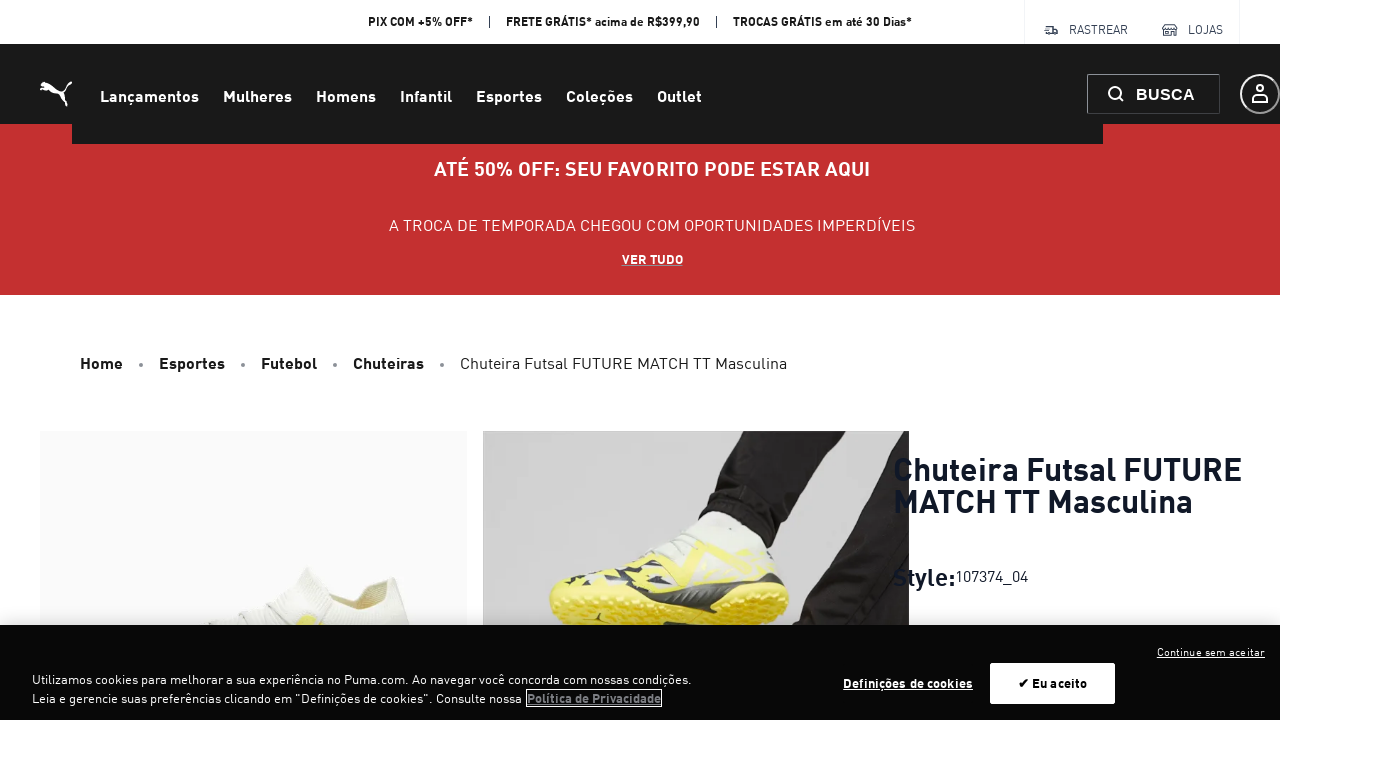

--- FILE ---
content_type: application/javascript; charset=utf8
request_url: https://br.puma.com/mobify/bundle/4734/vendor.js
body_size: 175250
content:
/*! For license information please see vendor.js.LICENSE.txt */
(self.__LOADABLE_LOADED_CHUNKS__=self.__LOADABLE_LOADED_CHUNKS__||[]).push([[4121],{48384:(e,t,n)=>{"use strict";n.d(t,{A:()=>a});var r=n(21449),i=n.n(r),o=n(78194),s=n.n(o)()(i());s.push([e.id,".react-international-phone-country-selector{position:relative}.react-international-phone-country-selector-button{display:flex;height:var(--react-international-phone-height, 36px);box-sizing:border-box;align-items:center;justify-content:center;padding:0;border:1px solid var(--react-international-phone-country-selector-border-color, var(--react-international-phone-border-color, gainsboro));margin:0;appearance:button;-webkit-appearance:button;background-color:var(--react-international-phone-country-selector-background-color, var(--react-international-phone-background-color, white));cursor:pointer;text-transform:none;user-select:none}.react-international-phone-country-selector-button:hover{background-color:var(--react-international-phone-country-selector-background-color-hover, whitesmoke)}.react-international-phone-country-selector-button--hide-dropdown{cursor:auto}.react-international-phone-country-selector-button--hide-dropdown:hover{background-color:transparent}.react-international-phone-country-selector-button__button-content{display:flex;align-items:center;justify-content:center}.react-international-phone-country-selector-button__flag-emoji{margin:0 4px}.react-international-phone-country-selector-button__flag-emoji--disabled{opacity:.75}.react-international-phone-country-selector-button__dropdown-arrow{border-top:var(--react-international-phone-country-selector-arrow-size, 4px) solid var(--react-international-phone-country-selector-arrow-color, #777);border-right:var(--react-international-phone-country-selector-arrow-size, 4px) solid transparent;border-left:var(--react-international-phone-country-selector-arrow-size, 4px) solid transparent;margin-right:4px;transition:all .1s ease-out}.react-international-phone-country-selector-button__dropdown-arrow--active{transform:rotateX(180deg)}.react-international-phone-country-selector-button__dropdown-arrow--disabled{border-top-color:var(--react-international-phone-disabled-country-selector-arrow-color, #999)}.react-international-phone-country-selector-button--disabled{background-color:var(--react-international-phone-disabled-country-selector-background-color, var(--react-international-phone-disabled-background-color, whitesmoke));cursor:auto}.react-international-phone-country-selector-button--disabled:hover{background-color:var(--react-international-phone-disabled-country-selector-background-color, var(--react-international-phone-disabled-background-color, whitesmoke))}.react-international-phone-flag-emoji{width:var(--react-international-phone-flag-width, 24px);height:var(--react-international-phone-flag-height, 24px);box-sizing:border-box}.react-international-phone-country-selector-dropdown{position:absolute;z-index:1;top:var(--react-international-phone-dropdown-top, 44px);left:var(--react-international-phone-dropdown-left, 0);display:flex;width:300px;max-height:200px;flex-direction:column;padding:4px 0;margin:0;background-color:var(--react-international-phone-dropdown-item-background-color, var(--react-international-phone-background-color, white));box-shadow:var(--react-international-phone-dropdown-shadow, 2px 2px 16px rgba(0, 0, 0, .25));color:var(--react-international-phone-dropdown-item-text-color, var(--react-international-phone-text-color, #222));list-style:none;overflow-y:scroll}.react-international-phone-country-selector-dropdown__preferred-list-divider{height:1px;border:none;margin:var(--react-international-phone-dropdown-preferred-list-divider-margin, 0);background:var(--react-international-phone-dropdown-preferred-list-divider-color, var(--react-international-phone-border-color, gainsboro))}.react-international-phone-country-selector-dropdown__list-item{display:flex;min-height:var(--react-international-phone-dropdown-item-height, 28px);box-sizing:border-box;align-items:center;padding:2px 8px}.react-international-phone-country-selector-dropdown__list-item-flag-emoji{margin-right:8px}.react-international-phone-country-selector-dropdown__list-item-country-name{overflow:hidden;margin-right:8px;font-size:var(--react-international-phone-dropdown-item-font-size, 14px);text-overflow:ellipsis;white-space:nowrap}.react-international-phone-country-selector-dropdown__list-item-dial-code{color:var(--react-international-phone-dropdown-item-dial-code-color, gray);font-size:var(--react-international-phone-dropdown-item-font-size, 14px)}.react-international-phone-country-selector-dropdown__list-item:hover{background-color:var(--react-international-phone-selected-dropdown-item-background-color, var(--react-international-phone-selected-dropdown-item-background-color, whitesmoke));cursor:pointer}.react-international-phone-country-selector-dropdown__list-item--selected,.react-international-phone-country-selector-dropdown__list-item--focused{background-color:var(--react-international-phone-selected-dropdown-item-background-color, whitesmoke);color:var(--react-international-phone-selected-dropdown-item-text-color, var(--react-international-phone-text-color, #222))}.react-international-phone-country-selector-dropdown__list-item--selected .react-international-phone-country-selector-dropdown__list-item-dial-code,.react-international-phone-country-selector-dropdown__list-item--focused .react-international-phone-country-selector-dropdown__list-item-dial-code{color:var(--react-international-phone-selected-dropdown-item-dial-code-color, var(--react-international-phone-dropdown-item-dial-code-color, gray))}.react-international-phone-country-selector-dropdown__list-item--focused{background-color:var(--react-international-phone-selected-dropdown-item-background-color, var(--react-international-phone-selected-dropdown-item-background-color, whitesmoke))}.react-international-phone-dial-code-preview{display:flex;align-items:center;justify-content:center;padding:0 8px;border:1px solid var(--react-international-phone-dial-code-preview-border-color, var(--react-international-phone-border-color, gainsboro));margin-right:-1px;background-color:var(--react-international-phone-dial-code-preview-background-color, var(--react-international-phone-background-color, white));color:var(--react-international-phone-dial-code-preview-text-color, var(--react-international-phone-text-color, #222));font-size:var(--react-international-phone-dial-code-preview-font-size, var(--react-international-phone-font-size, 13px))}.react-international-phone-dial-code-preview--disabled{background-color:var(--react-international-phone-dial-code-preview-disabled-background-color, var(--react-international-phone-disabled-background-color, whitesmoke));color:var(--react-international-phone-dial-code-preview-disabled-text-color, var(--react-international-phone-disabled-text-color, #666))}.react-international-phone-input-container{display:flex}.react-international-phone-input-container .react-international-phone-country-selector-button{border-radius:var(--react-international-phone-border-radius, 4px);margin-right:-1px;border-bottom-right-radius:0;border-top-right-radius:0}.react-international-phone-input-container .react-international-phone-input{overflow:visible;height:var(--react-international-phone-height, 36px);box-sizing:border-box;padding:0 8px;border:1px solid var(--react-international-phone-border-color, gainsboro);border-radius:var(--react-international-phone-border-radius, 4px);margin:0;background-color:var(--react-international-phone-background-color, white);border-bottom-left-radius:0;border-top-left-radius:0;color:var(--react-international-phone-text-color, #222);font-family:inherit;font-size:var(--react-international-phone-font-size, 13px)}.react-international-phone-input-container .react-international-phone-input:focus{outline:none}.react-international-phone-input-container .react-international-phone-input--disabled{background-color:var(--react-international-phone-disabled-background-color, whitesmoke);color:var(--react-international-phone-disabled-text-color, #666)}\n",""]);const a=s},32747:(e,t,n)=>{"use strict";function r(e,t){var n=t&&t.cache?t.cache:u,r=t&&t.serializer?t.serializer:l;return(t&&t.strategy?t.strategy:a)(e,{cache:n,serializer:r})}function i(e,t,n,r){var i,o=null==(i=r)||"number"==typeof i||"boolean"==typeof i?r:n(r),s=t.get(o);return void 0===s&&(s=e.call(this,r),t.set(o,s)),s}function o(e,t,n){var r=Array.prototype.slice.call(arguments,3),i=n(r),o=t.get(i);return void 0===o&&(o=e.apply(this,r),t.set(i,o)),o}function s(e,t,n,r,i){return n.bind(t,e,r,i)}function a(e,t){return s(e,this,1===e.length?i:o,t.cache.create(),t.serializer)}n.d(t,{A:()=>r,W:()=>d});var l=function(){return JSON.stringify(arguments)};function c(){this.cache=Object.create(null)}c.prototype.get=function(e){return this.cache[e]},c.prototype.set=function(e,t){this.cache[e]=t};var u={create:function(){return new c}},d={variadic:function(e,t){return s(e,this,o,t.cache.create(),t.serializer)},monadic:function(e,t){return s(e,this,i,t.cache.create(),t.serializer)}}},95701:(e,t,n)=>{"use strict";n.d(t,{E:()=>R});var r=n(31635),i=n(15771),o=n(29808),s=["localeMatcher","style","currency","currencyDisplay","unit","unitDisplay","useGrouping","minimumIntegerDigits","minimumFractionDigits","maximumFractionDigits","minimumSignificantDigits","maximumSignificantDigits","compactDisplay","currencyDisplay","currencySign","notation","signDisplay","unit","unitDisplay","numberingSystem"];function a(e,t,n){var r=e.locale,o=e.formats,a=e.onError;void 0===n&&(n={});var l=n.format,c=l&&(0,i.F3)(o,"number",l,a)||{};return t(r,(0,i.J9)(n,s,c))}function l(e,t,n,r){void 0===r&&(r={});try{return a(e,t,r).format(n)}catch(t){e.onError(new o.Ar(o.lo.FORMAT_ERROR,"Error formatting number.",t))}return String(n)}function c(e,t,n,r){void 0===r&&(r={});try{return a(e,t,r).formatToParts(n)}catch(t){e.onError(new o.Ar(o.lo.FORMAT_ERROR,"Error formatting number.",t))}return[]}var u=n(54598),d=["numeric","style"];function h(e,t,n,r,s){void 0===s&&(s={}),r||(r="second"),Intl.RelativeTimeFormat||e.onError(new u.IF('Intl.RelativeTimeFormat is not available in this environment.\nTry polyfilling it using "@formatjs/intl-relativetimeformat"\n',u.O4.MISSING_INTL_API));try{return function(e,t,n){var r=e.locale,o=e.formats,s=e.onError;void 0===n&&(n={});var a=n.format,l=!!a&&(0,i.F3)(o,"relative",a,s)||{};return t(r,(0,i.J9)(n,d,l))}(e,t,s).format(n,r)}catch(t){e.onError(new o.pg("Error formatting relative time.",e.locale,t))}return String(n)}var p=["localeMatcher","formatMatcher","timeZone","hour12","weekday","era","year","month","day","hour","minute","second","timeZoneName","hourCycle","dateStyle","timeStyle","calendar","numberingSystem"];function f(e,t,n,o){var s=e.locale,a=e.formats,l=e.onError,c=e.timeZone;void 0===o&&(o={});var u=o.format,d=(0,r.Cl)((0,r.Cl)({},c&&{timeZone:c}),u&&(0,i.F3)(a,t,u,l)),h=(0,i.J9)(o,p,d);return"time"!==t||h.hour||h.minute||h.second||h.timeStyle||h.dateStyle||(h=(0,r.Cl)((0,r.Cl)({},h),{hour:"numeric",minute:"numeric"})),n(s,h)}function m(e,t){for(var n=[],r=2;r<arguments.length;r++)n[r-2]=arguments[r];var i=n[0],s=n[1],a=void 0===s?{}:s,l="string"==typeof i?new Date(i||0):i;try{return f(e,"date",t,a).format(l)}catch(t){e.onError(new o.Ar(o.lo.FORMAT_ERROR,"Error formatting date.",t))}return String(l)}function v(e,t){for(var n=[],r=2;r<arguments.length;r++)n[r-2]=arguments[r];var i=n[0],s=n[1],a=void 0===s?{}:s,l="string"==typeof i?new Date(i||0):i;try{return f(e,"time",t,a).format(l)}catch(t){e.onError(new o.Ar(o.lo.FORMAT_ERROR,"Error formatting time.",t))}return String(l)}function y(e,t){for(var n=[],r=2;r<arguments.length;r++)n[r-2]=arguments[r];var s=n[0],a=n[1],l=n[2],c=void 0===l?{}:l,u=e.timeZone,d=e.locale,h=e.onError,f=(0,i.J9)(c,p,u?{timeZone:u}:{});try{return t(d,f).formatRange(s,a)}catch(e){h(new o.Ar(o.lo.FORMAT_ERROR,"Error formatting date time range.",e))}return String(s)}function g(e,t){for(var n=[],r=2;r<arguments.length;r++)n[r-2]=arguments[r];var i=n[0],s=n[1],a=void 0===s?{}:s,l="string"==typeof i?new Date(i||0):i;try{return f(e,"date",t,a).formatToParts(l)}catch(t){e.onError(new o.Ar(o.lo.FORMAT_ERROR,"Error formatting date.",t))}return[]}function _(e,t){for(var n=[],r=2;r<arguments.length;r++)n[r-2]=arguments[r];var i=n[0],s=n[1],a=void 0===s?{}:s,l="string"==typeof i?new Date(i||0):i;try{return f(e,"time",t,a).formatToParts(l)}catch(t){e.onError(new o.Ar(o.lo.FORMAT_ERROR,"Error formatting time.",t))}return[]}var E=["localeMatcher","type"];function b(e,t,n,r){var s=e.locale,a=e.onError;void 0===r&&(r={}),Intl.PluralRules||a(new u.IF('Intl.PluralRules is not available in this environment.\nTry polyfilling it using "@formatjs/intl-pluralrules"\n',u.O4.MISSING_INTL_API));var l=(0,i.J9)(r,E);try{return t(s,l).select(n)}catch(e){a(new o.pg("Error formatting plural.",s,e))}return"other"}var A=n(59374),C=["localeMatcher","type","style"],I=Date.now();function O(e,t,n,r){void 0===r&&(r={});var i=L(e,t,n,r).reduce((function(e,t){var n=t.value;return"string"!=typeof n?e.push(n):"string"==typeof e[e.length-1]?e[e.length-1]+=n:e.push(n),e}),[]);return 1===i.length?i[0]:i}function L(e,t,n,s){var a=e.locale,l=e.onError;void 0===s&&(s={}),Intl.ListFormat||l(new u.IF('Intl.ListFormat is not available in this environment.\nTry polyfilling it using "@formatjs/intl-listformat"\n',u.O4.MISSING_INTL_API));var c=(0,i.J9)(s,C);try{var d={},h=n.map((function(e,t){if("object"==typeof e){var n=function(e){return"".concat(I,"_").concat(e,"_").concat(I)}(t);return d[n]=e,n}return String(e)}));return t(a,c).formatToParts(h).map((function(e){return"literal"===e.type?e:(0,r.Cl)((0,r.Cl)({},e),{value:d[e.value]||e.value})}))}catch(e){l(new o.Ar(o.lo.FORMAT_ERROR,"Error formatting list.",e))}return n}var S=["localeMatcher","style","type","fallback"];function T(e,t,n,r){var s=e.locale,a=e.onError;Intl.DisplayNames||a(new u.IF('Intl.DisplayNames is not available in this environment.\nTry polyfilling it using "@formatjs/intl-displaynames"\n',u.O4.MISSING_INTL_API));var l=(0,i.J9)(r,S);try{return t(s,l).of(n)}catch(e){a(new o.Ar(o.lo.FORMAT_ERROR,"Error formatting display name.",e))}}function R(e,t){var n=(0,i.GT)(t),s=(0,r.Cl)((0,r.Cl)({},i.JF),e),a=s.locale,u=s.defaultLocale,d=s.onError;return a?!Intl.NumberFormat.supportedLocalesOf(a).length&&d?d(new o.hr('Missing locale data for locale: "'.concat(a,'" in Intl.NumberFormat. Using default locale: "').concat(u,'" as fallback. See https://formatjs.io/docs/react-intl#runtime-requirements for more details'))):!Intl.DateTimeFormat.supportedLocalesOf(a).length&&d&&d(new o.hr('Missing locale data for locale: "'.concat(a,'" in Intl.DateTimeFormat. Using default locale: "').concat(u,'" as fallback. See https://formatjs.io/docs/react-intl#runtime-requirements for more details'))):(d&&d(new o.uo('"locale" was not configured, using "'.concat(u,'" as fallback. See https://formatjs.io/docs/react-intl/api#intlshape for more details'))),s.locale=s.defaultLocale||"en"),function(e){var t;e.onWarn&&e.defaultRichTextElements&&"string"==typeof((t=e.messages||{})?t[Object.keys(t)[0]]:void 0)&&e.onWarn('[@formatjs/intl] "defaultRichTextElements" was specified but "message" was not pre-compiled. \nPlease consider using "@formatjs/cli" to pre-compile your messages for performance.\nFor more details see https://formatjs.io/docs/getting-started/message-distribution')}(s),(0,r.Cl)((0,r.Cl)({},s),{formatters:n,formatNumber:l.bind(null,s,n.getNumberFormat),formatNumberToParts:c.bind(null,s,n.getNumberFormat),formatRelativeTime:h.bind(null,s,n.getRelativeTimeFormat),formatDate:m.bind(null,s,n.getDateTimeFormat),formatDateToParts:g.bind(null,s,n.getDateTimeFormat),formatTime:v.bind(null,s,n.getDateTimeFormat),formatDateTimeRange:y.bind(null,s,n.getDateTimeFormat),formatTimeToParts:_.bind(null,s,n.getDateTimeFormat),formatPlural:b.bind(null,s,n.getPluralRules),formatMessage:A.h.bind(null,s,n),$t:A.h.bind(null,s,n),formatList:O.bind(null,s,n.getListFormat),formatListToParts:L.bind(null,s,n.getListFormat),formatDisplayName:T.bind(null,s,n.getDisplayNames)})}},29808:(e,t,n)=>{"use strict";n.d(t,{Ar:()=>o,Ho:()=>u,OC:()=>s,hr:()=>l,lo:()=>r,pg:()=>c,sb:()=>d,uo:()=>a});var r,i=n(31635);!function(e){e.FORMAT_ERROR="FORMAT_ERROR",e.UNSUPPORTED_FORMATTER="UNSUPPORTED_FORMATTER",e.INVALID_CONFIG="INVALID_CONFIG",e.MISSING_DATA="MISSING_DATA",e.MISSING_TRANSLATION="MISSING_TRANSLATION"}(r||(r={}));var o=function(e){function t(n,r,i){var o=this,s=i?i instanceof Error?i:new Error(String(i)):void 0;return(o=e.call(this,"[@formatjs/intl Error ".concat(n,"] ").concat(r," \n").concat(s?"\n".concat(s.message,"\n").concat(s.stack):""))||this).code=n,"function"==typeof Error.captureStackTrace&&Error.captureStackTrace(o,t),o}return(0,i.C6)(t,e),t}(Error),s=function(e){function t(t,n){return e.call(this,r.UNSUPPORTED_FORMATTER,t,n)||this}return(0,i.C6)(t,e),t}(o),a=function(e){function t(t,n){return e.call(this,r.INVALID_CONFIG,t,n)||this}return(0,i.C6)(t,e),t}(o),l=function(e){function t(t,n){return e.call(this,r.MISSING_DATA,t,n)||this}return(0,i.C6)(t,e),t}(o),c=function(e){function t(t,n,i){return e.call(this,r.FORMAT_ERROR,"".concat(t," \nLocale: ").concat(n,"\n"),i)||this}return(0,i.C6)(t,e),t}(o),u=function(e){function t(t,n,r,i){var o=e.call(this,"".concat(t," \nMessageID: ").concat(null==r?void 0:r.id,"\nDefault Message: ").concat(null==r?void 0:r.defaultMessage,"\nDescription: ").concat(null==r?void 0:r.description," \n"),n,i)||this;return o.descriptor=r,o}return(0,i.C6)(t,e),t}(c),d=function(e){function t(t,n){var i=e.call(this,r.MISSING_TRANSLATION,'Missing message: "'.concat(t.id,'" for locale "').concat(n,'", using ').concat(t.defaultMessage?"default message":"id"," as fallback."))||this;return i.descriptor=t,i}return(0,i.C6)(t,e),t}(o)},59374:(e,t,n)=>{"use strict";n.d(t,{h:()=>u});var r=n(31635),i=n(57188),o=n(29808),s=n(5163);function a(e,t){return Object.keys(e).reduce((function(n,i){return n[i]=(0,r.Cl)({timeZone:t},e[i]),n}),{})}function l(e,t){return Object.keys((0,r.Cl)((0,r.Cl)({},e),t)).reduce((function(n,i){return n[i]=(0,r.Cl)((0,r.Cl)({},e[i]||{}),t[i]||{}),n}),{})}function c(e,t){if(!t)return e;var n=i.S.formats;return(0,r.Cl)((0,r.Cl)((0,r.Cl)({},n),e),{date:l(a(n.date,t),a(e.date||{},t)),time:l(a(n.time,t),a(e.time||{},t))})}function u(e,t,n,i,a){var l=e.locale,u=e.formats,d=e.messages,h=e.defaultLocale,p=e.defaultFormats,f=e.fallbackOnEmptyString,m=e.onError,v=e.timeZone,y=e.defaultRichTextElements;void 0===n&&(n={id:""});var g=n.id,_=n.defaultMessage;!function(e,t,n){if(void 0===n&&(n=Error),!e)throw new n("[@formatjs/intl] An `id` must be provided to format a message. You can either:\n1. Configure your build toolchain with [babel-plugin-formatjs](https://formatjs.io/docs/tooling/babel-plugin)\nor [@formatjs/ts-transformer](https://formatjs.io/docs/tooling/ts-transformer) OR\n2. Configure your `eslint` config to include [eslint-plugin-formatjs](https://formatjs.io/docs/tooling/linter#enforce-id)\nto autofix this issue")}(!!g);var E=String(g),b=d&&Object.prototype.hasOwnProperty.call(d,E)&&d[E];if(Array.isArray(b)&&1===b.length&&b[0].type===s.ZE.literal)return b[0].value;if(!i&&b&&"string"==typeof b&&!y)return b.replace(/'\{(.*?)\}'/gi,"{$1}");if(i=(0,r.Cl)((0,r.Cl)({},y),i||{}),u=c(u,v),p=c(p,v),!b){if(!1===f&&""===b)return b;if((!_||l&&l.toLowerCase()!==h.toLowerCase())&&m(new o.sb(n,l)),_)try{return t.getMessageFormat(_,h,p,a).format(i)}catch(e){return m(new o.Ho('Error formatting default message for: "'.concat(E,'", rendering default message verbatim'),l,n,e)),"string"==typeof _?_:E}return E}try{return t.getMessageFormat(b,l,u,(0,r.Cl)({formatters:t},a||{})).format(i)}catch(e){m(new o.Ho('Error formatting message: "'.concat(E,'", using ').concat(_?"default message":"id"," as fallback."),l,n,e))}if(_)try{return t.getMessageFormat(_,h,p,a).format(i)}catch(e){m(new o.Ho('Error formatting the default message for: "'.concat(E,'", rendering message verbatim'),l,n,e))}return"string"==typeof b?b:"string"==typeof _?_:E}},15771:(e,t,n)=>{"use strict";n.d(t,{F3:()=>h,GT:()=>d,J9:()=>a,JF:()=>l,MT:()=>c});var r=n(31635),i=n(57188),o=n(32747),s=n(29808);function a(e,t,n){return void 0===n&&(n={}),t.reduce((function(t,r){return r in e?t[r]=e[r]:r in n&&(t[r]=n[r]),t}),{})}var l={formats:{},messages:{},timeZone:void 0,defaultLocale:"en",defaultFormats:{},fallbackOnEmptyString:!0,onError:function(e){},onWarn:function(e){}};function c(){return{dateTime:{},number:{},message:{},relativeTime:{},pluralRules:{},list:{},displayNames:{}}}function u(e){return{create:function(){return{get:function(t){return e[t]},set:function(t,n){e[t]=n}}}}}function d(e){void 0===e&&(e={dateTime:{},number:{},message:{},relativeTime:{},pluralRules:{},list:{},displayNames:{}});var t=Intl.RelativeTimeFormat,n=Intl.ListFormat,s=Intl.DisplayNames,a=(0,o.A)((function(){for(var e,t=[],n=0;n<arguments.length;n++)t[n]=arguments[n];return new((e=Intl.DateTimeFormat).bind.apply(e,(0,r.fX)([void 0],t,!1)))}),{cache:u(e.dateTime),strategy:o.W.variadic}),l=(0,o.A)((function(){for(var e,t=[],n=0;n<arguments.length;n++)t[n]=arguments[n];return new((e=Intl.NumberFormat).bind.apply(e,(0,r.fX)([void 0],t,!1)))}),{cache:u(e.number),strategy:o.W.variadic}),c=(0,o.A)((function(){for(var e,t=[],n=0;n<arguments.length;n++)t[n]=arguments[n];return new((e=Intl.PluralRules).bind.apply(e,(0,r.fX)([void 0],t,!1)))}),{cache:u(e.pluralRules),strategy:o.W.variadic});return{getDateTimeFormat:a,getNumberFormat:l,getMessageFormat:(0,o.A)((function(e,t,n,o){return new i.S(e,t,n,(0,r.Cl)({formatters:{getNumberFormat:l,getDateTimeFormat:a,getPluralRules:c}},o||{}))}),{cache:u(e.message),strategy:o.W.variadic}),getRelativeTimeFormat:(0,o.A)((function(){for(var e=[],n=0;n<arguments.length;n++)e[n]=arguments[n];return new(t.bind.apply(t,(0,r.fX)([void 0],e,!1)))}),{cache:u(e.relativeTime),strategy:o.W.variadic}),getPluralRules:c,getListFormat:(0,o.A)((function(){for(var e=[],t=0;t<arguments.length;t++)e[t]=arguments[t];return new(n.bind.apply(n,(0,r.fX)([void 0],e,!1)))}),{cache:u(e.list),strategy:o.W.variadic}),getDisplayNames:(0,o.A)((function(){for(var e=[],t=0;t<arguments.length;t++)e[t]=arguments[t];return new(s.bind.apply(s,(0,r.fX)([void 0],e,!1)))}),{cache:u(e.displayNames),strategy:o.W.variadic})}}function h(e,t,n,r){var i,o=e&&e[t];if(o&&(i=o[n]),i)return i;r(new s.OC("No ".concat(t," format named: ").concat(n)))}},5163:(e,t,n)=>{"use strict";n.d(t,{ZE:()=>i,Im:()=>l,tv:()=>u,Tu:()=>y,eW:()=>a,oF:()=>c,N1:()=>v,N6:()=>p,jA:()=>f,Jp:()=>h,xm:()=>m,Qh:()=>d,qg:()=>oe});var r,i,o,s=n(31635);function a(e){return e.type===i.literal}function l(e){return e.type===i.argument}function c(e){return e.type===i.number}function u(e){return e.type===i.date}function d(e){return e.type===i.time}function h(e){return e.type===i.select}function p(e){return e.type===i.plural}function f(e){return e.type===i.pound}function m(e){return e.type===i.tag}function v(e){return!(!e||"object"!=typeof e||e.type!==o.number)}function y(e){return!(!e||"object"!=typeof e||e.type!==o.dateTime)}!function(e){e[e.EXPECT_ARGUMENT_CLOSING_BRACE=1]="EXPECT_ARGUMENT_CLOSING_BRACE",e[e.EMPTY_ARGUMENT=2]="EMPTY_ARGUMENT",e[e.MALFORMED_ARGUMENT=3]="MALFORMED_ARGUMENT",e[e.EXPECT_ARGUMENT_TYPE=4]="EXPECT_ARGUMENT_TYPE",e[e.INVALID_ARGUMENT_TYPE=5]="INVALID_ARGUMENT_TYPE",e[e.EXPECT_ARGUMENT_STYLE=6]="EXPECT_ARGUMENT_STYLE",e[e.INVALID_NUMBER_SKELETON=7]="INVALID_NUMBER_SKELETON",e[e.INVALID_DATE_TIME_SKELETON=8]="INVALID_DATE_TIME_SKELETON",e[e.EXPECT_NUMBER_SKELETON=9]="EXPECT_NUMBER_SKELETON",e[e.EXPECT_DATE_TIME_SKELETON=10]="EXPECT_DATE_TIME_SKELETON",e[e.UNCLOSED_QUOTE_IN_ARGUMENT_STYLE=11]="UNCLOSED_QUOTE_IN_ARGUMENT_STYLE",e[e.EXPECT_SELECT_ARGUMENT_OPTIONS=12]="EXPECT_SELECT_ARGUMENT_OPTIONS",e[e.EXPECT_PLURAL_ARGUMENT_OFFSET_VALUE=13]="EXPECT_PLURAL_ARGUMENT_OFFSET_VALUE",e[e.INVALID_PLURAL_ARGUMENT_OFFSET_VALUE=14]="INVALID_PLURAL_ARGUMENT_OFFSET_VALUE",e[e.EXPECT_SELECT_ARGUMENT_SELECTOR=15]="EXPECT_SELECT_ARGUMENT_SELECTOR",e[e.EXPECT_PLURAL_ARGUMENT_SELECTOR=16]="EXPECT_PLURAL_ARGUMENT_SELECTOR",e[e.EXPECT_SELECT_ARGUMENT_SELECTOR_FRAGMENT=17]="EXPECT_SELECT_ARGUMENT_SELECTOR_FRAGMENT",e[e.EXPECT_PLURAL_ARGUMENT_SELECTOR_FRAGMENT=18]="EXPECT_PLURAL_ARGUMENT_SELECTOR_FRAGMENT",e[e.INVALID_PLURAL_ARGUMENT_SELECTOR=19]="INVALID_PLURAL_ARGUMENT_SELECTOR",e[e.DUPLICATE_PLURAL_ARGUMENT_SELECTOR=20]="DUPLICATE_PLURAL_ARGUMENT_SELECTOR",e[e.DUPLICATE_SELECT_ARGUMENT_SELECTOR=21]="DUPLICATE_SELECT_ARGUMENT_SELECTOR",e[e.MISSING_OTHER_CLAUSE=22]="MISSING_OTHER_CLAUSE",e[e.INVALID_TAG=23]="INVALID_TAG",e[e.INVALID_TAG_NAME=25]="INVALID_TAG_NAME",e[e.UNMATCHED_CLOSING_TAG=26]="UNMATCHED_CLOSING_TAG",e[e.UNCLOSED_TAG=27]="UNCLOSED_TAG"}(r||(r={})),function(e){e[e.literal=0]="literal",e[e.argument=1]="argument",e[e.number=2]="number",e[e.date=3]="date",e[e.time=4]="time",e[e.select=5]="select",e[e.plural=6]="plural",e[e.pound=7]="pound",e[e.tag=8]="tag"}(i||(i={})),function(e){e[e.number=0]="number",e[e.dateTime=1]="dateTime"}(o||(o={}));var g=/[ \xA0\u1680\u2000-\u200A\u202F\u205F\u3000]/,_=/(?:[Eec]{1,6}|G{1,5}|[Qq]{1,5}|(?:[yYur]+|U{1,5})|[ML]{1,5}|d{1,2}|D{1,3}|F{1}|[abB]{1,5}|[hkHK]{1,2}|w{1,2}|W{1}|m{1,2}|s{1,2}|[zZOvVxX]{1,4})(?=([^']*'[^']*')*[^']*$)/g;function E(e){var t={};return e.replace(_,(function(e){var n=e.length;switch(e[0]){case"G":t.era=4===n?"long":5===n?"narrow":"short";break;case"y":t.year=2===n?"2-digit":"numeric";break;case"Y":case"u":case"U":case"r":throw new RangeError("`Y/u/U/r` (year) patterns are not supported, use `y` instead");case"q":case"Q":throw new RangeError("`q/Q` (quarter) patterns are not supported");case"M":case"L":t.month=["numeric","2-digit","short","long","narrow"][n-1];break;case"w":case"W":throw new RangeError("`w/W` (week) patterns are not supported");case"d":t.day=["numeric","2-digit"][n-1];break;case"D":case"F":case"g":throw new RangeError("`D/F/g` (day) patterns are not supported, use `d` instead");case"E":t.weekday=4===n?"short":5===n?"narrow":"short";break;case"e":if(n<4)throw new RangeError("`e..eee` (weekday) patterns are not supported");t.weekday=["short","long","narrow","short"][n-4];break;case"c":if(n<4)throw new RangeError("`c..ccc` (weekday) patterns are not supported");t.weekday=["short","long","narrow","short"][n-4];break;case"a":t.hour12=!0;break;case"b":case"B":throw new RangeError("`b/B` (period) patterns are not supported, use `a` instead");case"h":t.hourCycle="h12",t.hour=["numeric","2-digit"][n-1];break;case"H":t.hourCycle="h23",t.hour=["numeric","2-digit"][n-1];break;case"K":t.hourCycle="h11",t.hour=["numeric","2-digit"][n-1];break;case"k":t.hourCycle="h24",t.hour=["numeric","2-digit"][n-1];break;case"j":case"J":case"C":throw new RangeError("`j/J/C` (hour) patterns are not supported, use `h/H/K/k` instead");case"m":t.minute=["numeric","2-digit"][n-1];break;case"s":t.second=["numeric","2-digit"][n-1];break;case"S":case"A":throw new RangeError("`S/A` (second) patterns are not supported, use `s` instead");case"z":t.timeZoneName=n<4?"short":"long";break;case"Z":case"O":case"v":case"V":case"X":case"x":throw new RangeError("`Z/O/v/V/X/x` (timeZone) patterns are not supported, use `z` instead")}return""})),t}var b=/[\t-\r \x85\u200E\u200F\u2028\u2029]/i,A=/^\.(?:(0+)(\*)?|(#+)|(0+)(#+))$/g,C=/^(@+)?(\+|#+)?[rs]?$/g,I=/(\*)(0+)|(#+)(0+)|(0+)/g,O=/^(0+)$/;function L(e){var t={};return"r"===e[e.length-1]?t.roundingPriority="morePrecision":"s"===e[e.length-1]&&(t.roundingPriority="lessPrecision"),e.replace(C,(function(e,n,r){return"string"!=typeof r?(t.minimumSignificantDigits=n.length,t.maximumSignificantDigits=n.length):"+"===r?t.minimumSignificantDigits=n.length:"#"===n[0]?t.maximumSignificantDigits=n.length:(t.minimumSignificantDigits=n.length,t.maximumSignificantDigits=n.length+("string"==typeof r?r.length:0)),""})),t}function S(e){switch(e){case"sign-auto":return{signDisplay:"auto"};case"sign-accounting":case"()":return{currencySign:"accounting"};case"sign-always":case"+!":return{signDisplay:"always"};case"sign-accounting-always":case"()!":return{signDisplay:"always",currencySign:"accounting"};case"sign-except-zero":case"+?":return{signDisplay:"exceptZero"};case"sign-accounting-except-zero":case"()?":return{signDisplay:"exceptZero",currencySign:"accounting"};case"sign-never":case"+_":return{signDisplay:"never"}}}function T(e){var t;if("E"===e[0]&&"E"===e[1]?(t={notation:"engineering"},e=e.slice(2)):"E"===e[0]&&(t={notation:"scientific"},e=e.slice(1)),t){var n=e.slice(0,2);if("+!"===n?(t.signDisplay="always",e=e.slice(2)):"+?"===n&&(t.signDisplay="exceptZero",e=e.slice(2)),!O.test(e))throw new Error("Malformed concise eng/scientific notation");t.minimumIntegerDigits=e.length}return t}function R(e){return S(e)||{}}function w(e){for(var t={},n=0,r=e;n<r.length;n++){var i=r[n];switch(i.stem){case"percent":case"%":t.style="percent";continue;case"%x100":t.style="percent",t.scale=100;continue;case"currency":t.style="currency",t.currency=i.options[0];continue;case"group-off":case",_":t.useGrouping=!1;continue;case"precision-integer":case".":t.maximumFractionDigits=0;continue;case"measure-unit":case"unit":t.style="unit",t.unit=i.options[0].replace(/^(.*?)-/,"");continue;case"compact-short":case"K":t.notation="compact",t.compactDisplay="short";continue;case"compact-long":case"KK":t.notation="compact",t.compactDisplay="long";continue;case"scientific":t=(0,s.Cl)((0,s.Cl)((0,s.Cl)({},t),{notation:"scientific"}),i.options.reduce((function(e,t){return(0,s.Cl)((0,s.Cl)({},e),R(t))}),{}));continue;case"engineering":t=(0,s.Cl)((0,s.Cl)((0,s.Cl)({},t),{notation:"engineering"}),i.options.reduce((function(e,t){return(0,s.Cl)((0,s.Cl)({},e),R(t))}),{}));continue;case"notation-simple":t.notation="standard";continue;case"unit-width-narrow":t.currencyDisplay="narrowSymbol",t.unitDisplay="narrow";continue;case"unit-width-short":t.currencyDisplay="code",t.unitDisplay="short";continue;case"unit-width-full-name":t.currencyDisplay="name",t.unitDisplay="long";continue;case"unit-width-iso-code":t.currencyDisplay="symbol";continue;case"scale":t.scale=parseFloat(i.options[0]);continue;case"integer-width":if(i.options.length>1)throw new RangeError("integer-width stems only accept a single optional option");i.options[0].replace(I,(function(e,n,r,i,o,s){if(n)t.minimumIntegerDigits=r.length;else{if(i&&o)throw new Error("We currently do not support maximum integer digits");if(s)throw new Error("We currently do not support exact integer digits")}return""}));continue}if(O.test(i.stem))t.minimumIntegerDigits=i.stem.length;else if(A.test(i.stem)){if(i.options.length>1)throw new RangeError("Fraction-precision stems only accept a single optional option");i.stem.replace(A,(function(e,n,r,i,o,s){return"*"===r?t.minimumFractionDigits=n.length:i&&"#"===i[0]?t.maximumFractionDigits=i.length:o&&s?(t.minimumFractionDigits=o.length,t.maximumFractionDigits=o.length+s.length):(t.minimumFractionDigits=n.length,t.maximumFractionDigits=n.length),""}));var o=i.options[0];"w"===o?t=(0,s.Cl)((0,s.Cl)({},t),{trailingZeroDisplay:"stripIfInteger"}):o&&(t=(0,s.Cl)((0,s.Cl)({},t),L(o)))}else if(C.test(i.stem))t=(0,s.Cl)((0,s.Cl)({},t),L(i.stem));else{var a=S(i.stem);a&&(t=(0,s.Cl)((0,s.Cl)({},t),a));var l=T(i.stem);l&&(t=(0,s.Cl)((0,s.Cl)({},t),l))}}return t}var P,N={AX:["H"],BQ:["H"],CP:["H"],CZ:["H"],DK:["H"],FI:["H"],ID:["H"],IS:["H"],ML:["H"],NE:["H"],RU:["H"],SE:["H"],SJ:["H"],SK:["H"],AS:["h","H"],BT:["h","H"],DJ:["h","H"],ER:["h","H"],GH:["h","H"],IN:["h","H"],LS:["h","H"],PG:["h","H"],PW:["h","H"],SO:["h","H"],TO:["h","H"],VU:["h","H"],WS:["h","H"],"001":["H","h"],AL:["h","H","hB"],TD:["h","H","hB"],"ca-ES":["H","h","hB"],CF:["H","h","hB"],CM:["H","h","hB"],"fr-CA":["H","h","hB"],"gl-ES":["H","h","hB"],"it-CH":["H","h","hB"],"it-IT":["H","h","hB"],LU:["H","h","hB"],NP:["H","h","hB"],PF:["H","h","hB"],SC:["H","h","hB"],SM:["H","h","hB"],SN:["H","h","hB"],TF:["H","h","hB"],VA:["H","h","hB"],CY:["h","H","hb","hB"],GR:["h","H","hb","hB"],CO:["h","H","hB","hb"],DO:["h","H","hB","hb"],KP:["h","H","hB","hb"],KR:["h","H","hB","hb"],NA:["h","H","hB","hb"],PA:["h","H","hB","hb"],PR:["h","H","hB","hb"],VE:["h","H","hB","hb"],AC:["H","h","hb","hB"],AI:["H","h","hb","hB"],BW:["H","h","hb","hB"],BZ:["H","h","hb","hB"],CC:["H","h","hb","hB"],CK:["H","h","hb","hB"],CX:["H","h","hb","hB"],DG:["H","h","hb","hB"],FK:["H","h","hb","hB"],GB:["H","h","hb","hB"],GG:["H","h","hb","hB"],GI:["H","h","hb","hB"],IE:["H","h","hb","hB"],IM:["H","h","hb","hB"],IO:["H","h","hb","hB"],JE:["H","h","hb","hB"],LT:["H","h","hb","hB"],MK:["H","h","hb","hB"],MN:["H","h","hb","hB"],MS:["H","h","hb","hB"],NF:["H","h","hb","hB"],NG:["H","h","hb","hB"],NR:["H","h","hb","hB"],NU:["H","h","hb","hB"],PN:["H","h","hb","hB"],SH:["H","h","hb","hB"],SX:["H","h","hb","hB"],TA:["H","h","hb","hB"],ZA:["H","h","hb","hB"],"af-ZA":["H","h","hB","hb"],AR:["H","h","hB","hb"],CL:["H","h","hB","hb"],CR:["H","h","hB","hb"],CU:["H","h","hB","hb"],EA:["H","h","hB","hb"],"es-BO":["H","h","hB","hb"],"es-BR":["H","h","hB","hb"],"es-EC":["H","h","hB","hb"],"es-ES":["H","h","hB","hb"],"es-GQ":["H","h","hB","hb"],"es-PE":["H","h","hB","hb"],GT:["H","h","hB","hb"],HN:["H","h","hB","hb"],IC:["H","h","hB","hb"],KG:["H","h","hB","hb"],KM:["H","h","hB","hb"],LK:["H","h","hB","hb"],MA:["H","h","hB","hb"],MX:["H","h","hB","hb"],NI:["H","h","hB","hb"],PY:["H","h","hB","hb"],SV:["H","h","hB","hb"],UY:["H","h","hB","hb"],JP:["H","h","K"],AD:["H","hB"],AM:["H","hB"],AO:["H","hB"],AT:["H","hB"],AW:["H","hB"],BE:["H","hB"],BF:["H","hB"],BJ:["H","hB"],BL:["H","hB"],BR:["H","hB"],CG:["H","hB"],CI:["H","hB"],CV:["H","hB"],DE:["H","hB"],EE:["H","hB"],FR:["H","hB"],GA:["H","hB"],GF:["H","hB"],GN:["H","hB"],GP:["H","hB"],GW:["H","hB"],HR:["H","hB"],IL:["H","hB"],IT:["H","hB"],KZ:["H","hB"],MC:["H","hB"],MD:["H","hB"],MF:["H","hB"],MQ:["H","hB"],MZ:["H","hB"],NC:["H","hB"],NL:["H","hB"],PM:["H","hB"],PT:["H","hB"],RE:["H","hB"],RO:["H","hB"],SI:["H","hB"],SR:["H","hB"],ST:["H","hB"],TG:["H","hB"],TR:["H","hB"],WF:["H","hB"],YT:["H","hB"],BD:["h","hB","H"],PK:["h","hB","H"],AZ:["H","hB","h"],BA:["H","hB","h"],BG:["H","hB","h"],CH:["H","hB","h"],GE:["H","hB","h"],LI:["H","hB","h"],ME:["H","hB","h"],RS:["H","hB","h"],UA:["H","hB","h"],UZ:["H","hB","h"],XK:["H","hB","h"],AG:["h","hb","H","hB"],AU:["h","hb","H","hB"],BB:["h","hb","H","hB"],BM:["h","hb","H","hB"],BS:["h","hb","H","hB"],CA:["h","hb","H","hB"],DM:["h","hb","H","hB"],"en-001":["h","hb","H","hB"],FJ:["h","hb","H","hB"],FM:["h","hb","H","hB"],GD:["h","hb","H","hB"],GM:["h","hb","H","hB"],GU:["h","hb","H","hB"],GY:["h","hb","H","hB"],JM:["h","hb","H","hB"],KI:["h","hb","H","hB"],KN:["h","hb","H","hB"],KY:["h","hb","H","hB"],LC:["h","hb","H","hB"],LR:["h","hb","H","hB"],MH:["h","hb","H","hB"],MP:["h","hb","H","hB"],MW:["h","hb","H","hB"],NZ:["h","hb","H","hB"],SB:["h","hb","H","hB"],SG:["h","hb","H","hB"],SL:["h","hb","H","hB"],SS:["h","hb","H","hB"],SZ:["h","hb","H","hB"],TC:["h","hb","H","hB"],TT:["h","hb","H","hB"],UM:["h","hb","H","hB"],US:["h","hb","H","hB"],VC:["h","hb","H","hB"],VG:["h","hb","H","hB"],VI:["h","hb","H","hB"],ZM:["h","hb","H","hB"],BO:["H","hB","h","hb"],EC:["H","hB","h","hb"],ES:["H","hB","h","hb"],GQ:["H","hB","h","hb"],PE:["H","hB","h","hb"],AE:["h","hB","hb","H"],"ar-001":["h","hB","hb","H"],BH:["h","hB","hb","H"],DZ:["h","hB","hb","H"],EG:["h","hB","hb","H"],EH:["h","hB","hb","H"],HK:["h","hB","hb","H"],IQ:["h","hB","hb","H"],JO:["h","hB","hb","H"],KW:["h","hB","hb","H"],LB:["h","hB","hb","H"],LY:["h","hB","hb","H"],MO:["h","hB","hb","H"],MR:["h","hB","hb","H"],OM:["h","hB","hb","H"],PH:["h","hB","hb","H"],PS:["h","hB","hb","H"],QA:["h","hB","hb","H"],SA:["h","hB","hb","H"],SD:["h","hB","hb","H"],SY:["h","hB","hb","H"],TN:["h","hB","hb","H"],YE:["h","hB","hb","H"],AF:["H","hb","hB","h"],LA:["H","hb","hB","h"],CN:["H","hB","hb","h"],LV:["H","hB","hb","h"],TL:["H","hB","hb","h"],"zu-ZA":["H","hB","hb","h"],CD:["hB","H"],IR:["hB","H"],"hi-IN":["hB","h","H"],"kn-IN":["hB","h","H"],"ml-IN":["hB","h","H"],"te-IN":["hB","h","H"],KH:["hB","h","H","hb"],"ta-IN":["hB","h","hb","H"],BN:["hb","hB","h","H"],MY:["hb","hB","h","H"],ET:["hB","hb","h","H"],"gu-IN":["hB","hb","h","H"],"mr-IN":["hB","hb","h","H"],"pa-IN":["hB","hb","h","H"],TW:["hB","hb","h","H"],KE:["hB","hb","H","h"],MM:["hB","hb","H","h"],TZ:["hB","hb","H","h"],UG:["hB","hb","H","h"]};function x(e){var t=e.hourCycle;if(void 0===t&&e.hourCycles&&e.hourCycles.length&&(t=e.hourCycles[0]),t)switch(t){case"h24":return"k";case"h23":return"H";case"h12":return"h";case"h11":return"K";default:throw new Error("Invalid hourCycle")}var n,r=e.language;return"root"!==r&&(n=e.maximize().region),(N[n||""]||N[r||""]||N["".concat(r,"-001")]||N["001"])[0]}var D=new RegExp("^".concat(g.source,"*")),M=new RegExp("".concat(g.source,"*$"));function k(e,t){return{start:e,end:t}}var j=!!String.prototype.startsWith,U=!!String.fromCodePoint,F=!!Object.fromEntries,B=!!String.prototype.codePointAt,Y=!!String.prototype.trimStart,H=!!String.prototype.trimEnd,z=Number.isSafeInteger?Number.isSafeInteger:function(e){return"number"==typeof e&&isFinite(e)&&Math.floor(e)===e&&Math.abs(e)<=9007199254740991},V=!0;try{V="a"===(null===(P=Z("([^\\p{White_Space}\\p{Pattern_Syntax}]*)","yu").exec("a"))||void 0===P?void 0:P[0])}catch(e){V=!1}var G,X=j?function(e,t,n){return e.startsWith(t,n)}:function(e,t,n){return e.slice(n,n+t.length)===t},q=U?String.fromCodePoint:function(){for(var e=[],t=0;t<arguments.length;t++)e[t]=arguments[t];for(var n,r="",i=e.length,o=0;i>o;){if((n=e[o++])>1114111)throw RangeError(n+" is not a valid code point");r+=n<65536?String.fromCharCode(n):String.fromCharCode(55296+((n-=65536)>>10),n%1024+56320)}return r},$=F?Object.fromEntries:function(e){for(var t={},n=0,r=e;n<r.length;n++){var i=r[n],o=i[0],s=i[1];t[o]=s}return t},W=B?function(e,t){return e.codePointAt(t)}:function(e,t){var n=e.length;if(!(t<0||t>=n)){var r,i=e.charCodeAt(t);return i<55296||i>56319||t+1===n||(r=e.charCodeAt(t+1))<56320||r>57343?i:r-56320+(i-55296<<10)+65536}},K=Y?function(e){return e.trimStart()}:function(e){return e.replace(D,"")},Q=H?function(e){return e.trimEnd()}:function(e){return e.replace(M,"")};function Z(e,t){return new RegExp(e,t)}if(V){var J=Z("([^\\p{White_Space}\\p{Pattern_Syntax}]*)","yu");G=function(e,t){var n;return J.lastIndex=t,null!==(n=J.exec(e)[1])&&void 0!==n?n:""}}else G=function(e,t){for(var n=[];;){var r=W(e,t);if(void 0===r||ne(r)||re(r))break;n.push(r),t+=r>=65536?2:1}return q.apply(void 0,n)};var ee=function(){function e(e,t){void 0===t&&(t={}),this.message=e,this.position={offset:0,line:1,column:1},this.ignoreTag=!!t.ignoreTag,this.locale=t.locale,this.requiresOtherClause=!!t.requiresOtherClause,this.shouldParseSkeletons=!!t.shouldParseSkeletons}return e.prototype.parse=function(){if(0!==this.offset())throw Error("parser can only be used once");return this.parseMessage(0,"",!1)},e.prototype.parseMessage=function(e,t,n){for(var o=[];!this.isEOF();){var s=this.char();if(123===s){if((a=this.parseArgument(e,n)).err)return a;o.push(a.val)}else{if(125===s&&e>0)break;if(35!==s||"plural"!==t&&"selectordinal"!==t){if(60===s&&!this.ignoreTag&&47===this.peek()){if(n)break;return this.error(r.UNMATCHED_CLOSING_TAG,k(this.clonePosition(),this.clonePosition()))}if(60===s&&!this.ignoreTag&&te(this.peek()||0)){if((a=this.parseTag(e,t)).err)return a;o.push(a.val)}else{var a;if((a=this.parseLiteral(e,t)).err)return a;o.push(a.val)}}else{var l=this.clonePosition();this.bump(),o.push({type:i.pound,location:k(l,this.clonePosition())})}}}return{val:o,err:null}},e.prototype.parseTag=function(e,t){var n=this.clonePosition();this.bump();var o=this.parseTagName();if(this.bumpSpace(),this.bumpIf("/>"))return{val:{type:i.literal,value:"<".concat(o,"/>"),location:k(n,this.clonePosition())},err:null};if(this.bumpIf(">")){var s=this.parseMessage(e+1,t,!0);if(s.err)return s;var a=s.val,l=this.clonePosition();if(this.bumpIf("</")){if(this.isEOF()||!te(this.char()))return this.error(r.INVALID_TAG,k(l,this.clonePosition()));var c=this.clonePosition();return o!==this.parseTagName()?this.error(r.UNMATCHED_CLOSING_TAG,k(c,this.clonePosition())):(this.bumpSpace(),this.bumpIf(">")?{val:{type:i.tag,value:o,children:a,location:k(n,this.clonePosition())},err:null}:this.error(r.INVALID_TAG,k(l,this.clonePosition())))}return this.error(r.UNCLOSED_TAG,k(n,this.clonePosition()))}return this.error(r.INVALID_TAG,k(n,this.clonePosition()))},e.prototype.parseTagName=function(){var e,t=this.offset();for(this.bump();!this.isEOF()&&(45===(e=this.char())||46===e||e>=48&&e<=57||95===e||e>=97&&e<=122||e>=65&&e<=90||183==e||e>=192&&e<=214||e>=216&&e<=246||e>=248&&e<=893||e>=895&&e<=8191||e>=8204&&e<=8205||e>=8255&&e<=8256||e>=8304&&e<=8591||e>=11264&&e<=12271||e>=12289&&e<=55295||e>=63744&&e<=64975||e>=65008&&e<=65533||e>=65536&&e<=983039);)this.bump();return this.message.slice(t,this.offset())},e.prototype.parseLiteral=function(e,t){for(var n=this.clonePosition(),r="";;){var o=this.tryParseQuote(t);if(o)r+=o;else{var s=this.tryParseUnquoted(e,t);if(s)r+=s;else{var a=this.tryParseLeftAngleBracket();if(!a)break;r+=a}}}var l=k(n,this.clonePosition());return{val:{type:i.literal,value:r,location:l},err:null}},e.prototype.tryParseLeftAngleBracket=function(){return this.isEOF()||60!==this.char()||!this.ignoreTag&&(te(e=this.peek()||0)||47===e)?null:(this.bump(),"<");var e},e.prototype.tryParseQuote=function(e){if(this.isEOF()||39!==this.char())return null;switch(this.peek()){case 39:return this.bump(),this.bump(),"'";case 123:case 60:case 62:case 125:break;case 35:if("plural"===e||"selectordinal"===e)break;return null;default:return null}this.bump();var t=[this.char()];for(this.bump();!this.isEOF();){var n=this.char();if(39===n){if(39!==this.peek()){this.bump();break}t.push(39),this.bump()}else t.push(n);this.bump()}return q.apply(void 0,t)},e.prototype.tryParseUnquoted=function(e,t){if(this.isEOF())return null;var n=this.char();return 60===n||123===n||35===n&&("plural"===t||"selectordinal"===t)||125===n&&e>0?null:(this.bump(),q(n))},e.prototype.parseArgument=function(e,t){var n=this.clonePosition();if(this.bump(),this.bumpSpace(),this.isEOF())return this.error(r.EXPECT_ARGUMENT_CLOSING_BRACE,k(n,this.clonePosition()));if(125===this.char())return this.bump(),this.error(r.EMPTY_ARGUMENT,k(n,this.clonePosition()));var o=this.parseIdentifierIfPossible().value;if(!o)return this.error(r.MALFORMED_ARGUMENT,k(n,this.clonePosition()));if(this.bumpSpace(),this.isEOF())return this.error(r.EXPECT_ARGUMENT_CLOSING_BRACE,k(n,this.clonePosition()));switch(this.char()){case 125:return this.bump(),{val:{type:i.argument,value:o,location:k(n,this.clonePosition())},err:null};case 44:return this.bump(),this.bumpSpace(),this.isEOF()?this.error(r.EXPECT_ARGUMENT_CLOSING_BRACE,k(n,this.clonePosition())):this.parseArgumentOptions(e,t,o,n);default:return this.error(r.MALFORMED_ARGUMENT,k(n,this.clonePosition()))}},e.prototype.parseIdentifierIfPossible=function(){var e=this.clonePosition(),t=this.offset(),n=G(this.message,t),r=t+n.length;return this.bumpTo(r),{value:n,location:k(e,this.clonePosition())}},e.prototype.parseArgumentOptions=function(e,t,n,a){var l,c=this.clonePosition(),u=this.parseIdentifierIfPossible().value,d=this.clonePosition();switch(u){case"":return this.error(r.EXPECT_ARGUMENT_TYPE,k(c,d));case"number":case"date":case"time":this.bumpSpace();var h=null;if(this.bumpIf(",")){this.bumpSpace();var p=this.clonePosition();if((A=this.parseSimpleArgStyleIfPossible()).err)return A;if(0===(y=Q(A.val)).length)return this.error(r.EXPECT_ARGUMENT_STYLE,k(this.clonePosition(),this.clonePosition()));h={style:y,styleLocation:k(p,this.clonePosition())}}if((C=this.tryParseArgumentClose(a)).err)return C;var f=k(a,this.clonePosition());if(h&&X(null==h?void 0:h.style,"::",0)){var m=K(h.style.slice(2));if("number"===u)return(A=this.parseNumberSkeletonFromString(m,h.styleLocation)).err?A:{val:{type:i.number,value:n,location:f,style:A.val},err:null};if(0===m.length)return this.error(r.EXPECT_DATE_TIME_SKELETON,f);var v=m;this.locale&&(v=function(e,t){for(var n="",r=0;r<e.length;r++){var i=e.charAt(r);if("j"===i){for(var o=0;r+1<e.length&&e.charAt(r+1)===i;)o++,r++;var s=1+(1&o),a=o<2?1:3+(o>>1),l=x(t);for("H"!=l&&"k"!=l||(a=0);a-- >0;)n+="a";for(;s-- >0;)n=l+n}else n+="J"===i?"H":i}return n}(m,this.locale));var y={type:o.dateTime,pattern:v,location:h.styleLocation,parsedOptions:this.shouldParseSkeletons?E(v):{}};return{val:{type:"date"===u?i.date:i.time,value:n,location:f,style:y},err:null}}return{val:{type:"number"===u?i.number:"date"===u?i.date:i.time,value:n,location:f,style:null!==(l=null==h?void 0:h.style)&&void 0!==l?l:null},err:null};case"plural":case"selectordinal":case"select":var g=this.clonePosition();if(this.bumpSpace(),!this.bumpIf(","))return this.error(r.EXPECT_SELECT_ARGUMENT_OPTIONS,k(g,(0,s.Cl)({},g)));this.bumpSpace();var _=this.parseIdentifierIfPossible(),b=0;if("select"!==u&&"offset"===_.value){if(!this.bumpIf(":"))return this.error(r.EXPECT_PLURAL_ARGUMENT_OFFSET_VALUE,k(this.clonePosition(),this.clonePosition()));var A;if(this.bumpSpace(),(A=this.tryParseDecimalInteger(r.EXPECT_PLURAL_ARGUMENT_OFFSET_VALUE,r.INVALID_PLURAL_ARGUMENT_OFFSET_VALUE)).err)return A;this.bumpSpace(),_=this.parseIdentifierIfPossible(),b=A.val}var C,I=this.tryParsePluralOrSelectOptions(e,u,t,_);if(I.err)return I;if((C=this.tryParseArgumentClose(a)).err)return C;var O=k(a,this.clonePosition());return"select"===u?{val:{type:i.select,value:n,options:$(I.val),location:O},err:null}:{val:{type:i.plural,value:n,options:$(I.val),offset:b,pluralType:"plural"===u?"cardinal":"ordinal",location:O},err:null};default:return this.error(r.INVALID_ARGUMENT_TYPE,k(c,d))}},e.prototype.tryParseArgumentClose=function(e){return this.isEOF()||125!==this.char()?this.error(r.EXPECT_ARGUMENT_CLOSING_BRACE,k(e,this.clonePosition())):(this.bump(),{val:!0,err:null})},e.prototype.parseSimpleArgStyleIfPossible=function(){for(var e=0,t=this.clonePosition();!this.isEOF();)switch(this.char()){case 39:this.bump();var n=this.clonePosition();if(!this.bumpUntil("'"))return this.error(r.UNCLOSED_QUOTE_IN_ARGUMENT_STYLE,k(n,this.clonePosition()));this.bump();break;case 123:e+=1,this.bump();break;case 125:if(!(e>0))return{val:this.message.slice(t.offset,this.offset()),err:null};e-=1;break;default:this.bump()}return{val:this.message.slice(t.offset,this.offset()),err:null}},e.prototype.parseNumberSkeletonFromString=function(e,t){var n=[];try{n=function(e){if(0===e.length)throw new Error("Number skeleton cannot be empty");for(var t=[],n=0,r=e.split(b).filter((function(e){return e.length>0}));n<r.length;n++){var i=r[n].split("/");if(0===i.length)throw new Error("Invalid number skeleton");for(var o=i[0],s=i.slice(1),a=0,l=s;a<l.length;a++)if(0===l[a].length)throw new Error("Invalid number skeleton");t.push({stem:o,options:s})}return t}(e)}catch(e){return this.error(r.INVALID_NUMBER_SKELETON,t)}return{val:{type:o.number,tokens:n,location:t,parsedOptions:this.shouldParseSkeletons?w(n):{}},err:null}},e.prototype.tryParsePluralOrSelectOptions=function(e,t,n,i){for(var o,s=!1,a=[],l=new Set,c=i.value,u=i.location;;){if(0===c.length){var d=this.clonePosition();if("select"===t||!this.bumpIf("="))break;var h=this.tryParseDecimalInteger(r.EXPECT_PLURAL_ARGUMENT_SELECTOR,r.INVALID_PLURAL_ARGUMENT_SELECTOR);if(h.err)return h;u=k(d,this.clonePosition()),c=this.message.slice(d.offset,this.offset())}if(l.has(c))return this.error("select"===t?r.DUPLICATE_SELECT_ARGUMENT_SELECTOR:r.DUPLICATE_PLURAL_ARGUMENT_SELECTOR,u);"other"===c&&(s=!0),this.bumpSpace();var p=this.clonePosition();if(!this.bumpIf("{"))return this.error("select"===t?r.EXPECT_SELECT_ARGUMENT_SELECTOR_FRAGMENT:r.EXPECT_PLURAL_ARGUMENT_SELECTOR_FRAGMENT,k(this.clonePosition(),this.clonePosition()));var f=this.parseMessage(e+1,t,n);if(f.err)return f;var m=this.tryParseArgumentClose(p);if(m.err)return m;a.push([c,{value:f.val,location:k(p,this.clonePosition())}]),l.add(c),this.bumpSpace(),c=(o=this.parseIdentifierIfPossible()).value,u=o.location}return 0===a.length?this.error("select"===t?r.EXPECT_SELECT_ARGUMENT_SELECTOR:r.EXPECT_PLURAL_ARGUMENT_SELECTOR,k(this.clonePosition(),this.clonePosition())):this.requiresOtherClause&&!s?this.error(r.MISSING_OTHER_CLAUSE,k(this.clonePosition(),this.clonePosition())):{val:a,err:null}},e.prototype.tryParseDecimalInteger=function(e,t){var n=1,r=this.clonePosition();this.bumpIf("+")||this.bumpIf("-")&&(n=-1);for(var i=!1,o=0;!this.isEOF();){var s=this.char();if(!(s>=48&&s<=57))break;i=!0,o=10*o+(s-48),this.bump()}var a=k(r,this.clonePosition());return i?z(o*=n)?{val:o,err:null}:this.error(t,a):this.error(e,a)},e.prototype.offset=function(){return this.position.offset},e.prototype.isEOF=function(){return this.offset()===this.message.length},e.prototype.clonePosition=function(){return{offset:this.position.offset,line:this.position.line,column:this.position.column}},e.prototype.char=function(){var e=this.position.offset;if(e>=this.message.length)throw Error("out of bound");var t=W(this.message,e);if(void 0===t)throw Error("Offset ".concat(e," is at invalid UTF-16 code unit boundary"));return t},e.prototype.error=function(e,t){return{val:null,err:{kind:e,message:this.message,location:t}}},e.prototype.bump=function(){if(!this.isEOF()){var e=this.char();10===e?(this.position.line+=1,this.position.column=1,this.position.offset+=1):(this.position.column+=1,this.position.offset+=e<65536?1:2)}},e.prototype.bumpIf=function(e){if(X(this.message,e,this.offset())){for(var t=0;t<e.length;t++)this.bump();return!0}return!1},e.prototype.bumpUntil=function(e){var t=this.offset(),n=this.message.indexOf(e,t);return n>=0?(this.bumpTo(n),!0):(this.bumpTo(this.message.length),!1)},e.prototype.bumpTo=function(e){if(this.offset()>e)throw Error("targetOffset ".concat(e," must be greater than or equal to the current offset ").concat(this.offset()));for(e=Math.min(e,this.message.length);;){var t=this.offset();if(t===e)break;if(t>e)throw Error("targetOffset ".concat(e," is at invalid UTF-16 code unit boundary"));if(this.bump(),this.isEOF())break}},e.prototype.bumpSpace=function(){for(;!this.isEOF()&&ne(this.char());)this.bump()},e.prototype.peek=function(){if(this.isEOF())return null;var e=this.char(),t=this.offset(),n=this.message.charCodeAt(t+(e>=65536?2:1));return null!=n?n:null},e}();function te(e){return e>=97&&e<=122||e>=65&&e<=90}function ne(e){return e>=9&&e<=13||32===e||133===e||e>=8206&&e<=8207||8232===e||8233===e}function re(e){return e>=33&&e<=35||36===e||e>=37&&e<=39||40===e||41===e||42===e||43===e||44===e||45===e||e>=46&&e<=47||e>=58&&e<=59||e>=60&&e<=62||e>=63&&e<=64||91===e||92===e||93===e||94===e||96===e||123===e||124===e||125===e||126===e||161===e||e>=162&&e<=165||166===e||167===e||169===e||171===e||172===e||174===e||176===e||177===e||182===e||187===e||191===e||215===e||247===e||e>=8208&&e<=8213||e>=8214&&e<=8215||8216===e||8217===e||8218===e||e>=8219&&e<=8220||8221===e||8222===e||8223===e||e>=8224&&e<=8231||e>=8240&&e<=8248||8249===e||8250===e||e>=8251&&e<=8254||e>=8257&&e<=8259||8260===e||8261===e||8262===e||e>=8263&&e<=8273||8274===e||8275===e||e>=8277&&e<=8286||e>=8592&&e<=8596||e>=8597&&e<=8601||e>=8602&&e<=8603||e>=8604&&e<=8607||8608===e||e>=8609&&e<=8610||8611===e||e>=8612&&e<=8613||8614===e||e>=8615&&e<=8621||8622===e||e>=8623&&e<=8653||e>=8654&&e<=8655||e>=8656&&e<=8657||8658===e||8659===e||8660===e||e>=8661&&e<=8691||e>=8692&&e<=8959||e>=8960&&e<=8967||8968===e||8969===e||8970===e||8971===e||e>=8972&&e<=8991||e>=8992&&e<=8993||e>=8994&&e<=9e3||9001===e||9002===e||e>=9003&&e<=9083||9084===e||e>=9085&&e<=9114||e>=9115&&e<=9139||e>=9140&&e<=9179||e>=9180&&e<=9185||e>=9186&&e<=9254||e>=9255&&e<=9279||e>=9280&&e<=9290||e>=9291&&e<=9311||e>=9472&&e<=9654||9655===e||e>=9656&&e<=9664||9665===e||e>=9666&&e<=9719||e>=9720&&e<=9727||e>=9728&&e<=9838||9839===e||e>=9840&&e<=10087||10088===e||10089===e||10090===e||10091===e||10092===e||10093===e||10094===e||10095===e||10096===e||10097===e||10098===e||10099===e||10100===e||10101===e||e>=10132&&e<=10175||e>=10176&&e<=10180||10181===e||10182===e||e>=10183&&e<=10213||10214===e||10215===e||10216===e||10217===e||10218===e||10219===e||10220===e||10221===e||10222===e||10223===e||e>=10224&&e<=10239||e>=10240&&e<=10495||e>=10496&&e<=10626||10627===e||10628===e||10629===e||10630===e||10631===e||10632===e||10633===e||10634===e||10635===e||10636===e||10637===e||10638===e||10639===e||10640===e||10641===e||10642===e||10643===e||10644===e||10645===e||10646===e||10647===e||10648===e||e>=10649&&e<=10711||10712===e||10713===e||10714===e||10715===e||e>=10716&&e<=10747||10748===e||10749===e||e>=10750&&e<=11007||e>=11008&&e<=11055||e>=11056&&e<=11076||e>=11077&&e<=11078||e>=11079&&e<=11084||e>=11085&&e<=11123||e>=11124&&e<=11125||e>=11126&&e<=11157||11158===e||e>=11159&&e<=11263||e>=11776&&e<=11777||11778===e||11779===e||11780===e||11781===e||e>=11782&&e<=11784||11785===e||11786===e||11787===e||11788===e||11789===e||e>=11790&&e<=11798||11799===e||e>=11800&&e<=11801||11802===e||11803===e||11804===e||11805===e||e>=11806&&e<=11807||11808===e||11809===e||11810===e||11811===e||11812===e||11813===e||11814===e||11815===e||11816===e||11817===e||e>=11818&&e<=11822||11823===e||e>=11824&&e<=11833||e>=11834&&e<=11835||e>=11836&&e<=11839||11840===e||11841===e||11842===e||e>=11843&&e<=11855||e>=11856&&e<=11857||11858===e||e>=11859&&e<=11903||e>=12289&&e<=12291||12296===e||12297===e||12298===e||12299===e||12300===e||12301===e||12302===e||12303===e||12304===e||12305===e||e>=12306&&e<=12307||12308===e||12309===e||12310===e||12311===e||12312===e||12313===e||12314===e||12315===e||12316===e||12317===e||e>=12318&&e<=12319||12320===e||12336===e||64830===e||64831===e||e>=65093&&e<=65094}function ie(e){e.forEach((function(e){if(delete e.location,h(e)||p(e))for(var t in e.options)delete e.options[t].location,ie(e.options[t].value);else c(e)&&v(e.style)||(u(e)||d(e))&&y(e.style)?delete e.style.location:m(e)&&ie(e.children)}))}function oe(e,t){void 0===t&&(t={}),t=(0,s.Cl)({shouldParseSkeletons:!0,requiresOtherClause:!0},t);var n=new ee(e,t).parse();if(n.err){var i=SyntaxError(r[n.err.kind]);throw i.location=n.err.location,i.originalMessage=n.err.message,i}return(null==t?void 0:t.captureLocation)||ie(n.val),n.val}},57188:(e,t,n)=>{"use strict";n.d(t,{S:()=>d});var r,i=n(31635),o=n(5163),s=n(32747),a=n(54598);function l(e){return"function"==typeof e}function c(e,t,n,i,s,u,d){if(1===e.length&&(0,o.eW)(e[0]))return[{type:r.literal,value:e[0].value}];for(var h=[],p=0,f=e;p<f.length;p++){var m=f[p];if((0,o.eW)(m))h.push({type:r.literal,value:m.value});else if((0,o.jA)(m))"number"==typeof u&&h.push({type:r.literal,value:n.getNumberFormat(t).format(u)});else{var v=m.value;if(!s||!(v in s))throw new a.Ei(v,d);var y=s[v];if((0,o.Im)(m))y&&"string"!=typeof y&&"number"!=typeof y||(y="string"==typeof y||"number"==typeof y?String(y):""),h.push({type:"string"==typeof y?r.literal:r.object,value:y});else if((0,o.tv)(m)){var g="string"==typeof m.style?i.date[m.style]:(0,o.Tu)(m.style)?m.style.parsedOptions:void 0;h.push({type:r.literal,value:n.getDateTimeFormat(t,g).format(y)})}else if((0,o.Qh)(m))g="string"==typeof m.style?i.time[m.style]:(0,o.Tu)(m.style)?m.style.parsedOptions:i.time.medium,h.push({type:r.literal,value:n.getDateTimeFormat(t,g).format(y)});else if((0,o.oF)(m))(g="string"==typeof m.style?i.number[m.style]:(0,o.N1)(m.style)?m.style.parsedOptions:void 0)&&g.scale&&(y*=g.scale||1),h.push({type:r.literal,value:n.getNumberFormat(t,g).format(y)});else{if((0,o.xm)(m)){var _=m.children,E=m.value,b=s[E];if(!l(b))throw new a.Zo(E,"function",d);var A=b(c(_,t,n,i,s,u).map((function(e){return e.value})));Array.isArray(A)||(A=[A]),h.push.apply(h,A.map((function(e){return{type:"string"==typeof e?r.literal:r.object,value:e}})))}if((0,o.Jp)(m)){if(!(C=m.options[y]||m.options.other))throw new a.$x(m.value,y,Object.keys(m.options),d);h.push.apply(h,c(C.value,t,n,i,s))}else if((0,o.N6)(m)){var C;if(!(C=m.options["=".concat(y)])){if(!Intl.PluralRules)throw new a.IF('Intl.PluralRules is not available in this environment.\nTry polyfilling it using "@formatjs/intl-pluralrules"\n',a.O4.MISSING_INTL_API,d);var I=n.getPluralRules(t,{type:m.pluralType}).select(y-(m.offset||0));C=m.options[I]||m.options.other}if(!C)throw new a.$x(m.value,y,Object.keys(m.options),d);h.push.apply(h,c(C.value,t,n,i,s,y-(m.offset||0)))}}}}return(O=h).length<2?O:O.reduce((function(e,t){var n=e[e.length-1];return n&&n.type===r.literal&&t.type===r.literal?n.value+=t.value:e.push(t),e}),[]);var O}function u(e){return{create:function(){return{get:function(t){return e[t]},set:function(t,n){e[t]=n}}}}}!function(e){e[e.literal=0]="literal",e[e.object=1]="object"}(r||(r={}));var d=function(){function e(t,n,o,a){var l,d,h,p=this;if(void 0===n&&(n=e.defaultLocale),this.formatterCache={number:{},dateTime:{},pluralRules:{}},this.format=function(e){var t=p.formatToParts(e);if(1===t.length)return t[0].value;var n=t.reduce((function(e,t){return e.length&&t.type===r.literal&&"string"==typeof e[e.length-1]?e[e.length-1]+=t.value:e.push(t.value),e}),[]);return n.length<=1?n[0]||"":n},this.formatToParts=function(e){return c(p.ast,p.locales,p.formatters,p.formats,e,void 0,p.message)},this.resolvedOptions=function(){return{locale:p.resolvedLocale.toString()}},this.getAst=function(){return p.ast},this.locales=n,this.resolvedLocale=e.resolveLocale(n),"string"==typeof t){if(this.message=t,!e.__parse)throw new TypeError("IntlMessageFormat.__parse must be set to process `message` of type `string`");this.ast=e.__parse(t,{ignoreTag:null==a?void 0:a.ignoreTag,locale:this.resolvedLocale})}else this.ast=t;if(!Array.isArray(this.ast))throw new TypeError("A message must be provided as a String or AST.");this.formats=(d=e.formats,(h=o)?Object.keys(d).reduce((function(e,t){var n,r;return e[t]=(n=d[t],(r=h[t])?(0,i.Cl)((0,i.Cl)((0,i.Cl)({},n||{}),r||{}),Object.keys(n).reduce((function(e,t){return e[t]=(0,i.Cl)((0,i.Cl)({},n[t]),r[t]||{}),e}),{})):n),e}),(0,i.Cl)({},d)):d),this.formatters=a&&a.formatters||(void 0===(l=this.formatterCache)&&(l={number:{},dateTime:{},pluralRules:{}}),{getNumberFormat:(0,s.A)((function(){for(var e,t=[],n=0;n<arguments.length;n++)t[n]=arguments[n];return new((e=Intl.NumberFormat).bind.apply(e,(0,i.fX)([void 0],t,!1)))}),{cache:u(l.number),strategy:s.W.variadic}),getDateTimeFormat:(0,s.A)((function(){for(var e,t=[],n=0;n<arguments.length;n++)t[n]=arguments[n];return new((e=Intl.DateTimeFormat).bind.apply(e,(0,i.fX)([void 0],t,!1)))}),{cache:u(l.dateTime),strategy:s.W.variadic}),getPluralRules:(0,s.A)((function(){for(var e,t=[],n=0;n<arguments.length;n++)t[n]=arguments[n];return new((e=Intl.PluralRules).bind.apply(e,(0,i.fX)([void 0],t,!1)))}),{cache:u(l.pluralRules),strategy:s.W.variadic})})}return Object.defineProperty(e,"defaultLocale",{get:function(){return e.memoizedDefaultLocale||(e.memoizedDefaultLocale=(new Intl.NumberFormat).resolvedOptions().locale),e.memoizedDefaultLocale},enumerable:!1,configurable:!0}),e.memoizedDefaultLocale=null,e.resolveLocale=function(e){var t=Intl.NumberFormat.supportedLocalesOf(e);return t.length>0?new Intl.Locale(t[0]):new Intl.Locale("string"==typeof e?e:e[0])},e.__parse=o.qg,e.formats={number:{integer:{maximumFractionDigits:0},currency:{style:"currency"},percent:{style:"percent"}},date:{short:{month:"numeric",day:"numeric",year:"2-digit"},medium:{month:"short",day:"numeric",year:"numeric"},long:{month:"long",day:"numeric",year:"numeric"},full:{weekday:"long",month:"long",day:"numeric",year:"numeric"}},time:{short:{hour:"numeric",minute:"numeric"},medium:{hour:"numeric",minute:"numeric",second:"numeric"},long:{hour:"numeric",minute:"numeric",second:"numeric",timeZoneName:"short"},full:{hour:"numeric",minute:"numeric",second:"numeric",timeZoneName:"short"}}},e}()},54598:(e,t,n)=>{"use strict";n.d(t,{$x:()=>s,Ei:()=>l,IF:()=>o,O4:()=>r,Zo:()=>a});var r,i=n(31635);!function(e){e.MISSING_VALUE="MISSING_VALUE",e.INVALID_VALUE="INVALID_VALUE",e.MISSING_INTL_API="MISSING_INTL_API"}(r||(r={}));var o=function(e){function t(t,n,r){var i=e.call(this,t)||this;return i.code=n,i.originalMessage=r,i}return(0,i.C6)(t,e),t.prototype.toString=function(){return"[formatjs Error: ".concat(this.code,"] ").concat(this.message)},t}(Error),s=function(e){function t(t,n,i,o){return e.call(this,'Invalid values for "'.concat(t,'": "').concat(n,'". Options are "').concat(Object.keys(i).join('", "'),'"'),r.INVALID_VALUE,o)||this}return(0,i.C6)(t,e),t}(o),a=function(e){function t(t,n,i){return e.call(this,'Value for "'.concat(t,'" must be of type ').concat(n),r.INVALID_VALUE,i)||this}return(0,i.C6)(t,e),t}(o),l=function(e){function t(t,n){return e.call(this,'The intl string context variable "'.concat(t,'" was not provided to the string "').concat(n,'"'),r.MISSING_VALUE,n)||this}return(0,i.C6)(t,e),t}(o)},80678:(e,t,n)=>{"use strict";function r(e){if(null==e)return window;if("[object Window]"!==e.toString()){var t=e.ownerDocument;return t&&t.defaultView||window}return e}function i(e){return e instanceof r(e).Element||e instanceof Element}function o(e){return e instanceof r(e).HTMLElement||e instanceof HTMLElement}function s(e){return"undefined"!=typeof ShadowRoot&&(e instanceof r(e).ShadowRoot||e instanceof ShadowRoot)}n.d(t,{n4:()=>ue});var a=Math.max,l=Math.min,c=Math.round;function u(){var e=navigator.userAgentData;return null!=e&&e.brands&&Array.isArray(e.brands)?e.brands.map((function(e){return e.brand+"/"+e.version})).join(" "):navigator.userAgent}function d(){return!/^((?!chrome|android).)*safari/i.test(u())}function h(e,t,n){void 0===t&&(t=!1),void 0===n&&(n=!1);var s=e.getBoundingClientRect(),a=1,l=1;t&&o(e)&&(a=e.offsetWidth>0&&c(s.width)/e.offsetWidth||1,l=e.offsetHeight>0&&c(s.height)/e.offsetHeight||1);var u=(i(e)?r(e):window).visualViewport,h=!d()&&n,p=(s.left+(h&&u?u.offsetLeft:0))/a,f=(s.top+(h&&u?u.offsetTop:0))/l,m=s.width/a,v=s.height/l;return{width:m,height:v,top:f,right:p+m,bottom:f+v,left:p,x:p,y:f}}function p(e){var t=r(e);return{scrollLeft:t.pageXOffset,scrollTop:t.pageYOffset}}function f(e){return e?(e.nodeName||"").toLowerCase():null}function m(e){return((i(e)?e.ownerDocument:e.document)||window.document).documentElement}function v(e){return h(m(e)).left+p(e).scrollLeft}function y(e){return r(e).getComputedStyle(e)}function g(e){var t=y(e),n=t.overflow,r=t.overflowX,i=t.overflowY;return/auto|scroll|overlay|hidden/.test(n+i+r)}function _(e,t,n){void 0===n&&(n=!1);var i,s,a=o(t),l=o(t)&&function(e){var t=e.getBoundingClientRect(),n=c(t.width)/e.offsetWidth||1,r=c(t.height)/e.offsetHeight||1;return 1!==n||1!==r}(t),u=m(t),d=h(e,l,n),y={scrollLeft:0,scrollTop:0},_={x:0,y:0};return(a||!a&&!n)&&(("body"!==f(t)||g(u))&&(y=(i=t)!==r(i)&&o(i)?{scrollLeft:(s=i).scrollLeft,scrollTop:s.scrollTop}:p(i)),o(t)?((_=h(t,!0)).x+=t.clientLeft,_.y+=t.clientTop):u&&(_.x=v(u))),{x:d.left+y.scrollLeft-_.x,y:d.top+y.scrollTop-_.y,width:d.width,height:d.height}}function E(e){var t=h(e),n=e.offsetWidth,r=e.offsetHeight;return Math.abs(t.width-n)<=1&&(n=t.width),Math.abs(t.height-r)<=1&&(r=t.height),{x:e.offsetLeft,y:e.offsetTop,width:n,height:r}}function b(e){return"html"===f(e)?e:e.assignedSlot||e.parentNode||(s(e)?e.host:null)||m(e)}function A(e){return["html","body","#document"].indexOf(f(e))>=0?e.ownerDocument.body:o(e)&&g(e)?e:A(b(e))}function C(e,t){var n;void 0===t&&(t=[]);var i=A(e),o=i===(null==(n=e.ownerDocument)?void 0:n.body),s=r(i),a=o?[s].concat(s.visualViewport||[],g(i)?i:[]):i,l=t.concat(a);return o?l:l.concat(C(b(a)))}function I(e){return["table","td","th"].indexOf(f(e))>=0}function O(e){return o(e)&&"fixed"!==y(e).position?e.offsetParent:null}function L(e){for(var t=r(e),n=O(e);n&&I(n)&&"static"===y(n).position;)n=O(n);return n&&("html"===f(n)||"body"===f(n)&&"static"===y(n).position)?t:n||function(e){var t=/firefox/i.test(u());if(/Trident/i.test(u())&&o(e)&&"fixed"===y(e).position)return null;var n=b(e);for(s(n)&&(n=n.host);o(n)&&["html","body"].indexOf(f(n))<0;){var r=y(n);if("none"!==r.transform||"none"!==r.perspective||"paint"===r.contain||-1!==["transform","perspective"].indexOf(r.willChange)||t&&"filter"===r.willChange||t&&r.filter&&"none"!==r.filter)return n;n=n.parentNode}return null}(e)||t}var S="top",T="bottom",R="right",w="left",P="auto",N=[S,T,R,w],x="start",D="end",M="viewport",k="popper",j=N.reduce((function(e,t){return e.concat([t+"-"+x,t+"-"+D])}),[]),U=[].concat(N,[P]).reduce((function(e,t){return e.concat([t,t+"-"+x,t+"-"+D])}),[]),F=["beforeRead","read","afterRead","beforeMain","main","afterMain","beforeWrite","write","afterWrite"];function B(e){var t=new Map,n=new Set,r=[];function i(e){n.add(e.name),[].concat(e.requires||[],e.requiresIfExists||[]).forEach((function(e){if(!n.has(e)){var r=t.get(e);r&&i(r)}})),r.push(e)}return e.forEach((function(e){t.set(e.name,e)})),e.forEach((function(e){n.has(e.name)||i(e)})),r}var Y={placement:"bottom",modifiers:[],strategy:"absolute"};function H(){for(var e=arguments.length,t=new Array(e),n=0;n<e;n++)t[n]=arguments[n];return!t.some((function(e){return!(e&&"function"==typeof e.getBoundingClientRect)}))}function z(e){void 0===e&&(e={});var t=e,n=t.defaultModifiers,r=void 0===n?[]:n,o=t.defaultOptions,s=void 0===o?Y:o;return function(e,t,n){void 0===n&&(n=s);var o,a,l={placement:"bottom",orderedModifiers:[],options:Object.assign({},Y,s),modifiersData:{},elements:{reference:e,popper:t},attributes:{},styles:{}},c=[],u=!1,d={state:l,setOptions:function(n){var o="function"==typeof n?n(l.options):n;h(),l.options=Object.assign({},s,l.options,o),l.scrollParents={reference:i(e)?C(e):e.contextElement?C(e.contextElement):[],popper:C(t)};var a,u,p=function(e){var t=B(e);return F.reduce((function(e,n){return e.concat(t.filter((function(e){return e.phase===n})))}),[])}((a=[].concat(r,l.options.modifiers),u=a.reduce((function(e,t){var n=e[t.name];return e[t.name]=n?Object.assign({},n,t,{options:Object.assign({},n.options,t.options),data:Object.assign({},n.data,t.data)}):t,e}),{}),Object.keys(u).map((function(e){return u[e]}))));return l.orderedModifiers=p.filter((function(e){return e.enabled})),l.orderedModifiers.forEach((function(e){var t=e.name,n=e.options,r=void 0===n?{}:n,i=e.effect;if("function"==typeof i){var o=i({state:l,name:t,instance:d,options:r});c.push(o||function(){})}})),d.update()},forceUpdate:function(){if(!u){var e=l.elements,t=e.reference,n=e.popper;if(H(t,n)){l.rects={reference:_(t,L(n),"fixed"===l.options.strategy),popper:E(n)},l.reset=!1,l.placement=l.options.placement,l.orderedModifiers.forEach((function(e){return l.modifiersData[e.name]=Object.assign({},e.data)}));for(var r=0;r<l.orderedModifiers.length;r++)if(!0!==l.reset){var i=l.orderedModifiers[r],o=i.fn,s=i.options,a=void 0===s?{}:s,c=i.name;"function"==typeof o&&(l=o({state:l,options:a,name:c,instance:d})||l)}else l.reset=!1,r=-1}}},update:(o=function(){return new Promise((function(e){d.forceUpdate(),e(l)}))},function(){return a||(a=new Promise((function(e){Promise.resolve().then((function(){a=void 0,e(o())}))}))),a}),destroy:function(){h(),u=!0}};if(!H(e,t))return d;function h(){c.forEach((function(e){return e()})),c=[]}return d.setOptions(n).then((function(e){!u&&n.onFirstUpdate&&n.onFirstUpdate(e)})),d}}var V={passive:!0};function G(e){return e.split("-")[0]}function X(e){return e.split("-")[1]}function q(e){return["top","bottom"].indexOf(e)>=0?"x":"y"}function $(e){var t,n=e.reference,r=e.element,i=e.placement,o=i?G(i):null,s=i?X(i):null,a=n.x+n.width/2-r.width/2,l=n.y+n.height/2-r.height/2;switch(o){case S:t={x:a,y:n.y-r.height};break;case T:t={x:a,y:n.y+n.height};break;case R:t={x:n.x+n.width,y:l};break;case w:t={x:n.x-r.width,y:l};break;default:t={x:n.x,y:n.y}}var c=o?q(o):null;if(null!=c){var u="y"===c?"height":"width";switch(s){case x:t[c]=t[c]-(n[u]/2-r[u]/2);break;case D:t[c]=t[c]+(n[u]/2-r[u]/2)}}return t}var W={top:"auto",right:"auto",bottom:"auto",left:"auto"};function K(e){var t,n=e.popper,i=e.popperRect,o=e.placement,s=e.variation,a=e.offsets,l=e.position,u=e.gpuAcceleration,d=e.adaptive,h=e.roundOffsets,p=e.isFixed,f=a.x,v=void 0===f?0:f,g=a.y,_=void 0===g?0:g,E="function"==typeof h?h({x:v,y:_}):{x:v,y:_};v=E.x,_=E.y;var b=a.hasOwnProperty("x"),A=a.hasOwnProperty("y"),C=w,I=S,O=window;if(d){var P=L(n),N="clientHeight",x="clientWidth";P===r(n)&&"static"!==y(P=m(n)).position&&"absolute"===l&&(N="scrollHeight",x="scrollWidth"),(o===S||(o===w||o===R)&&s===D)&&(I=T,_-=(p&&P===O&&O.visualViewport?O.visualViewport.height:P[N])-i.height,_*=u?1:-1),o!==w&&(o!==S&&o!==T||s!==D)||(C=R,v-=(p&&P===O&&O.visualViewport?O.visualViewport.width:P[x])-i.width,v*=u?1:-1)}var M,k=Object.assign({position:l},d&&W),j=!0===h?function(e,t){var n=e.x,r=e.y,i=t.devicePixelRatio||1;return{x:c(n*i)/i||0,y:c(r*i)/i||0}}({x:v,y:_},r(n)):{x:v,y:_};return v=j.x,_=j.y,u?Object.assign({},k,((M={})[I]=A?"0":"",M[C]=b?"0":"",M.transform=(O.devicePixelRatio||1)<=1?"translate("+v+"px, "+_+"px)":"translate3d("+v+"px, "+_+"px, 0)",M)):Object.assign({},k,((t={})[I]=A?_+"px":"",t[C]=b?v+"px":"",t.transform="",t))}var Q={left:"right",right:"left",bottom:"top",top:"bottom"};function Z(e){return e.replace(/left|right|bottom|top/g,(function(e){return Q[e]}))}var J={start:"end",end:"start"};function ee(e){return e.replace(/start|end/g,(function(e){return J[e]}))}function te(e,t){var n=t.getRootNode&&t.getRootNode();if(e.contains(t))return!0;if(n&&s(n)){var r=t;do{if(r&&e.isSameNode(r))return!0;r=r.parentNode||r.host}while(r)}return!1}function ne(e){return Object.assign({},e,{left:e.x,top:e.y,right:e.x+e.width,bottom:e.y+e.height})}function re(e,t,n){return t===M?ne(function(e,t){var n=r(e),i=m(e),o=n.visualViewport,s=i.clientWidth,a=i.clientHeight,l=0,c=0;if(o){s=o.width,a=o.height;var u=d();(u||!u&&"fixed"===t)&&(l=o.offsetLeft,c=o.offsetTop)}return{width:s,height:a,x:l+v(e),y:c}}(e,n)):i(t)?function(e,t){var n=h(e,!1,"fixed"===t);return n.top=n.top+e.clientTop,n.left=n.left+e.clientLeft,n.bottom=n.top+e.clientHeight,n.right=n.left+e.clientWidth,n.width=e.clientWidth,n.height=e.clientHeight,n.x=n.left,n.y=n.top,n}(t,n):ne(function(e){var t,n=m(e),r=p(e),i=null==(t=e.ownerDocument)?void 0:t.body,o=a(n.scrollWidth,n.clientWidth,i?i.scrollWidth:0,i?i.clientWidth:0),s=a(n.scrollHeight,n.clientHeight,i?i.scrollHeight:0,i?i.clientHeight:0),l=-r.scrollLeft+v(e),c=-r.scrollTop;return"rtl"===y(i||n).direction&&(l+=a(n.clientWidth,i?i.clientWidth:0)-o),{width:o,height:s,x:l,y:c}}(m(e)))}function ie(e){return Object.assign({},{top:0,right:0,bottom:0,left:0},e)}function oe(e,t){return t.reduce((function(t,n){return t[n]=e,t}),{})}function se(e,t){void 0===t&&(t={});var n=t,r=n.placement,s=void 0===r?e.placement:r,c=n.strategy,u=void 0===c?e.strategy:c,d=n.boundary,p=void 0===d?"clippingParents":d,v=n.rootBoundary,g=void 0===v?M:v,_=n.elementContext,E=void 0===_?k:_,A=n.altBoundary,I=void 0!==A&&A,O=n.padding,w=void 0===O?0:O,P=ie("number"!=typeof w?w:oe(w,N)),x=E===k?"reference":k,D=e.rects.popper,j=e.elements[I?x:E],U=function(e,t,n,r){var s="clippingParents"===t?function(e){var t=C(b(e)),n=["absolute","fixed"].indexOf(y(e).position)>=0&&o(e)?L(e):e;return i(n)?t.filter((function(e){return i(e)&&te(e,n)&&"body"!==f(e)})):[]}(e):[].concat(t),c=[].concat(s,[n]),u=c[0],d=c.reduce((function(t,n){var i=re(e,n,r);return t.top=a(i.top,t.top),t.right=l(i.right,t.right),t.bottom=l(i.bottom,t.bottom),t.left=a(i.left,t.left),t}),re(e,u,r));return d.width=d.right-d.left,d.height=d.bottom-d.top,d.x=d.left,d.y=d.top,d}(i(j)?j:j.contextElement||m(e.elements.popper),p,g,u),F=h(e.elements.reference),B=$({reference:F,element:D,strategy:"absolute",placement:s}),Y=ne(Object.assign({},D,B)),H=E===k?Y:F,z={top:U.top-H.top+P.top,bottom:H.bottom-U.bottom+P.bottom,left:U.left-H.left+P.left,right:H.right-U.right+P.right},V=e.modifiersData.offset;if(E===k&&V){var G=V[s];Object.keys(z).forEach((function(e){var t=[R,T].indexOf(e)>=0?1:-1,n=[S,T].indexOf(e)>=0?"y":"x";z[e]+=G[n]*t}))}return z}function ae(e,t,n){return a(e,l(t,n))}function le(e,t,n){return void 0===n&&(n={x:0,y:0}),{top:e.top-t.height-n.y,right:e.right-t.width+n.x,bottom:e.bottom-t.height+n.y,left:e.left-t.width-n.x}}function ce(e){return[S,R,T,w].some((function(t){return e[t]>=0}))}var ue=z({defaultModifiers:[{name:"eventListeners",enabled:!0,phase:"write",fn:function(){},effect:function(e){var t=e.state,n=e.instance,i=e.options,o=i.scroll,s=void 0===o||o,a=i.resize,l=void 0===a||a,c=r(t.elements.popper),u=[].concat(t.scrollParents.reference,t.scrollParents.popper);return s&&u.forEach((function(e){e.addEventListener("scroll",n.update,V)})),l&&c.addEventListener("resize",n.update,V),function(){s&&u.forEach((function(e){e.removeEventListener("scroll",n.update,V)})),l&&c.removeEventListener("resize",n.update,V)}},data:{}},{name:"popperOffsets",enabled:!0,phase:"read",fn:function(e){var t=e.state,n=e.name;t.modifiersData[n]=$({reference:t.rects.reference,element:t.rects.popper,strategy:"absolute",placement:t.placement})},data:{}},{name:"computeStyles",enabled:!0,phase:"beforeWrite",fn:function(e){var t=e.state,n=e.options,r=n.gpuAcceleration,i=void 0===r||r,o=n.adaptive,s=void 0===o||o,a=n.roundOffsets,l=void 0===a||a,c={placement:G(t.placement),variation:X(t.placement),popper:t.elements.popper,popperRect:t.rects.popper,gpuAcceleration:i,isFixed:"fixed"===t.options.strategy};null!=t.modifiersData.popperOffsets&&(t.styles.popper=Object.assign({},t.styles.popper,K(Object.assign({},c,{offsets:t.modifiersData.popperOffsets,position:t.options.strategy,adaptive:s,roundOffsets:l})))),null!=t.modifiersData.arrow&&(t.styles.arrow=Object.assign({},t.styles.arrow,K(Object.assign({},c,{offsets:t.modifiersData.arrow,position:"absolute",adaptive:!1,roundOffsets:l})))),t.attributes.popper=Object.assign({},t.attributes.popper,{"data-popper-placement":t.placement})},data:{}},{name:"applyStyles",enabled:!0,phase:"write",fn:function(e){var t=e.state;Object.keys(t.elements).forEach((function(e){var n=t.styles[e]||{},r=t.attributes[e]||{},i=t.elements[e];o(i)&&f(i)&&(Object.assign(i.style,n),Object.keys(r).forEach((function(e){var t=r[e];!1===t?i.removeAttribute(e):i.setAttribute(e,!0===t?"":t)})))}))},effect:function(e){var t=e.state,n={popper:{position:t.options.strategy,left:"0",top:"0",margin:"0"},arrow:{position:"absolute"},reference:{}};return Object.assign(t.elements.popper.style,n.popper),t.styles=n,t.elements.arrow&&Object.assign(t.elements.arrow.style,n.arrow),function(){Object.keys(t.elements).forEach((function(e){var r=t.elements[e],i=t.attributes[e]||{},s=Object.keys(t.styles.hasOwnProperty(e)?t.styles[e]:n[e]).reduce((function(e,t){return e[t]="",e}),{});o(r)&&f(r)&&(Object.assign(r.style,s),Object.keys(i).forEach((function(e){r.removeAttribute(e)})))}))}},requires:["computeStyles"]},{name:"offset",enabled:!0,phase:"main",requires:["popperOffsets"],fn:function(e){var t=e.state,n=e.options,r=e.name,i=n.offset,o=void 0===i?[0,0]:i,s=U.reduce((function(e,n){return e[n]=function(e,t,n){var r=G(e),i=[w,S].indexOf(r)>=0?-1:1,o="function"==typeof n?n(Object.assign({},t,{placement:e})):n,s=o[0],a=o[1];return s=s||0,a=(a||0)*i,[w,R].indexOf(r)>=0?{x:a,y:s}:{x:s,y:a}}(n,t.rects,o),e}),{}),a=s[t.placement],l=a.x,c=a.y;null!=t.modifiersData.popperOffsets&&(t.modifiersData.popperOffsets.x+=l,t.modifiersData.popperOffsets.y+=c),t.modifiersData[r]=s}},{name:"flip",enabled:!0,phase:"main",fn:function(e){var t=e.state,n=e.options,r=e.name;if(!t.modifiersData[r]._skip){for(var i=n.mainAxis,o=void 0===i||i,s=n.altAxis,a=void 0===s||s,l=n.fallbackPlacements,c=n.padding,u=n.boundary,d=n.rootBoundary,h=n.altBoundary,p=n.flipVariations,f=void 0===p||p,m=n.allowedAutoPlacements,v=t.options.placement,y=G(v),g=l||(y!==v&&f?function(e){if(G(e)===P)return[];var t=Z(e);return[ee(e),t,ee(t)]}(v):[Z(v)]),_=[v].concat(g).reduce((function(e,n){return e.concat(G(n)===P?function(e,t){void 0===t&&(t={});var n=t,r=n.placement,i=n.boundary,o=n.rootBoundary,s=n.padding,a=n.flipVariations,l=n.allowedAutoPlacements,c=void 0===l?U:l,u=X(r),d=u?a?j:j.filter((function(e){return X(e)===u})):N,h=d.filter((function(e){return c.indexOf(e)>=0}));0===h.length&&(h=d);var p=h.reduce((function(t,n){return t[n]=se(e,{placement:n,boundary:i,rootBoundary:o,padding:s})[G(n)],t}),{});return Object.keys(p).sort((function(e,t){return p[e]-p[t]}))}(t,{placement:n,boundary:u,rootBoundary:d,padding:c,flipVariations:f,allowedAutoPlacements:m}):n)}),[]),E=t.rects.reference,b=t.rects.popper,A=new Map,C=!0,I=_[0],O=0;O<_.length;O++){var L=_[O],D=G(L),M=X(L)===x,k=[S,T].indexOf(D)>=0,F=k?"width":"height",B=se(t,{placement:L,boundary:u,rootBoundary:d,altBoundary:h,padding:c}),Y=k?M?R:w:M?T:S;E[F]>b[F]&&(Y=Z(Y));var H=Z(Y),z=[];if(o&&z.push(B[D]<=0),a&&z.push(B[Y]<=0,B[H]<=0),z.every((function(e){return e}))){I=L,C=!1;break}A.set(L,z)}if(C)for(var V=function(e){var t=_.find((function(t){var n=A.get(t);if(n)return n.slice(0,e).every((function(e){return e}))}));if(t)return I=t,"break"},q=f?3:1;q>0&&"break"!==V(q);q--);t.placement!==I&&(t.modifiersData[r]._skip=!0,t.placement=I,t.reset=!0)}},requiresIfExists:["offset"],data:{_skip:!1}},{name:"preventOverflow",enabled:!0,phase:"main",fn:function(e){var t=e.state,n=e.options,r=e.name,i=n.mainAxis,o=void 0===i||i,s=n.altAxis,c=void 0!==s&&s,u=n.boundary,d=n.rootBoundary,h=n.altBoundary,p=n.padding,f=n.tether,m=void 0===f||f,v=n.tetherOffset,y=void 0===v?0:v,g=se(t,{boundary:u,rootBoundary:d,padding:p,altBoundary:h}),_=G(t.placement),b=X(t.placement),A=!b,C=q(_),I="x"===C?"y":"x",O=t.modifiersData.popperOffsets,P=t.rects.reference,N=t.rects.popper,D="function"==typeof y?y(Object.assign({},t.rects,{placement:t.placement})):y,M="number"==typeof D?{mainAxis:D,altAxis:D}:Object.assign({mainAxis:0,altAxis:0},D),k=t.modifiersData.offset?t.modifiersData.offset[t.placement]:null,j={x:0,y:0};if(O){if(o){var U,F="y"===C?S:w,B="y"===C?T:R,Y="y"===C?"height":"width",H=O[C],z=H+g[F],V=H-g[B],$=m?-N[Y]/2:0,W=b===x?P[Y]:N[Y],K=b===x?-N[Y]:-P[Y],Q=t.elements.arrow,Z=m&&Q?E(Q):{width:0,height:0},J=t.modifiersData["arrow#persistent"]?t.modifiersData["arrow#persistent"].padding:{top:0,right:0,bottom:0,left:0},ee=J[F],te=J[B],ne=ae(0,P[Y],Z[Y]),re=A?P[Y]/2-$-ne-ee-M.mainAxis:W-ne-ee-M.mainAxis,ie=A?-P[Y]/2+$+ne+te+M.mainAxis:K+ne+te+M.mainAxis,oe=t.elements.arrow&&L(t.elements.arrow),le=oe?"y"===C?oe.clientTop||0:oe.clientLeft||0:0,ce=null!=(U=null==k?void 0:k[C])?U:0,ue=H+ie-ce,de=ae(m?l(z,H+re-ce-le):z,H,m?a(V,ue):V);O[C]=de,j[C]=de-H}if(c){var he,pe="x"===C?S:w,fe="x"===C?T:R,me=O[I],ve="y"===I?"height":"width",ye=me+g[pe],ge=me-g[fe],_e=-1!==[S,w].indexOf(_),Ee=null!=(he=null==k?void 0:k[I])?he:0,be=_e?ye:me-P[ve]-N[ve]-Ee+M.altAxis,Ae=_e?me+P[ve]+N[ve]-Ee-M.altAxis:ge,Ce=m&&_e?function(e,t,n){var r=ae(e,t,n);return r>n?n:r}(be,me,Ae):ae(m?be:ye,me,m?Ae:ge);O[I]=Ce,j[I]=Ce-me}t.modifiersData[r]=j}},requiresIfExists:["offset"]},{name:"arrow",enabled:!0,phase:"main",fn:function(e){var t,n=e.state,r=e.name,i=e.options,o=n.elements.arrow,s=n.modifiersData.popperOffsets,a=G(n.placement),l=q(a),c=[w,R].indexOf(a)>=0?"height":"width";if(o&&s){var u=function(e,t){return ie("number"!=typeof(e="function"==typeof e?e(Object.assign({},t.rects,{placement:t.placement})):e)?e:oe(e,N))}(i.padding,n),d=E(o),h="y"===l?S:w,p="y"===l?T:R,f=n.rects.reference[c]+n.rects.reference[l]-s[l]-n.rects.popper[c],m=s[l]-n.rects.reference[l],v=L(o),y=v?"y"===l?v.clientHeight||0:v.clientWidth||0:0,g=f/2-m/2,_=u[h],b=y-d[c]-u[p],A=y/2-d[c]/2+g,C=ae(_,A,b),I=l;n.modifiersData[r]=((t={})[I]=C,t.centerOffset=C-A,t)}},effect:function(e){var t=e.state,n=e.options.element,r=void 0===n?"[data-popper-arrow]":n;null!=r&&("string"!=typeof r||(r=t.elements.popper.querySelector(r)))&&te(t.elements.popper,r)&&(t.elements.arrow=r)},requires:["popperOffsets"],requiresIfExists:["preventOverflow"]},{name:"hide",enabled:!0,phase:"main",requiresIfExists:["preventOverflow"],fn:function(e){var t=e.state,n=e.name,r=t.rects.reference,i=t.rects.popper,o=t.modifiersData.preventOverflow,s=se(t,{elementContext:"reference"}),a=se(t,{altBoundary:!0}),l=le(s,r),c=le(a,i,o),u=ce(l),d=ce(c);t.modifiersData[n]={referenceClippingOffsets:l,popperEscapeOffsets:c,isReferenceHidden:u,hasPopperEscaped:d},t.attributes.popper=Object.assign({},t.attributes.popper,{"data-popper-reference-hidden":u,"data-popper-escaped":d})}}]})},16995:(e,t,n)=>{"use strict";n.d(t,{Ht:()=>l,T1:()=>i,jE:()=>a});var r=n(53828);const i=r.createContext(void 0),o=r.createContext(!1);function s(e,t){return e||(t&&"undefined"!=typeof window?(window.ReactQueryClientContext||(window.ReactQueryClientContext=i),window.ReactQueryClientContext):i)}const a=({context:e}={})=>{const t=r.useContext(s(e,r.useContext(o)));if(!t)throw new Error("No QueryClient set, use QueryClientProvider to set one");return t},l=({client:e,children:t,context:n,contextSharing:i=!1})=>{r.useEffect((()=>(e.mount(),()=>{e.unmount()})),[e]);const a=s(n,i);return r.createElement(o.Provider,{value:!n&&i},r.createElement(a.Provider,{value:e},t))}},24902:(e,t,n)=>{"use strict";n.d(t,{U:()=>a,h:()=>s});var r=n(53828);function i(){let e=!1;return{clearReset:()=>{e=!1},reset:()=>{e=!0},isReset:()=>e}}const o=r.createContext(i()),s=()=>r.useContext(o),a=({children:e})=>{const[t]=r.useState((()=>i()));return r.createElement(o.Provider,{value:t},"function"==typeof e?e(t):e)}},55962:(e,t,n)=>{"use strict";n.d(t,{$1:()=>a,LJ:()=>o,wZ:()=>s});var r=n(53828),i=n(29424);const o=(e,t)=>{(e.suspense||e.useErrorBoundary)&&(t.isReset()||(e.retryOnMount=!1))},s=e=>{r.useEffect((()=>{e.clearReset()}),[e])},a=({result:e,errorResetBoundary:t,useErrorBoundary:n,query:r})=>e.isError&&!t.isReset()&&!e.isFetching&&(0,i.G)(n,[e.error,r])},19375:(e,t,n)=>{"use strict";n.r(t),n.d(t,{CancelledError:()=>r.cc,Hydrate:()=>M,InfiniteQueryObserver:()=>_.z,IsRestoringProvider:()=>T.d,MutationCache:()=>h,MutationObserver:()=>E._,QueriesObserver:()=>g,Query:()=>l,QueryCache:()=>u,QueryClient:()=>v,QueryClientProvider:()=>S.Ht,QueryErrorResetBoundary:()=>R.U,QueryObserver:()=>y.$,defaultContext:()=>S.T1,defaultShouldDehydrateMutation:()=>b,defaultShouldDehydrateQuery:()=>A,dehydrate:()=>C,focusManager:()=>p.m,hashQueryKey:()=>i.Od,hydrate:()=>I,isCancelledError:()=>r.wm,isError:()=>i.bJ,isServer:()=>i.S$,matchQuery:()=>i.MK,notifyManager:()=>s.j,onlineManager:()=>f.t,parseFilterArgs:()=>i.b_,parseMutationArgs:()=>i.GR,parseMutationFilterArgs:()=>i.KK,parseQueryArgs:()=>i.vh,replaceEqualDeep:()=>i.BH,useHydrate:()=>D,useInfiniteQuery:()=>F.q,useIsFetching:()=>k,useIsMutating:()=>j,useIsRestoring:()=>T.w,useMutation:()=>U.n,useQueries:()=>N,useQuery:()=>x.I,useQueryClient:()=>S.jE,useQueryErrorResetBoundary:()=>R.h});var r=n(94255),i=n(12295),o=n(52904),s=n(8448),a=n(91931);class l extends a.k{constructor(e){super(),this.abortSignalConsumed=!1,this.defaultOptions=e.defaultOptions,this.setOptions(e.options),this.observers=[],this.cache=e.cache,this.logger=e.logger||o.U,this.queryKey=e.queryKey,this.queryHash=e.queryHash,this.initialState=e.state||function(e){const t="function"==typeof e.initialData?e.initialData():e.initialData,n=void 0!==t,r=n?"function"==typeof e.initialDataUpdatedAt?e.initialDataUpdatedAt():e.initialDataUpdatedAt:0;return{data:t,dataUpdateCount:0,dataUpdatedAt:n?null!=r?r:Date.now():0,error:null,errorUpdateCount:0,errorUpdatedAt:0,fetchFailureCount:0,fetchFailureReason:null,fetchMeta:null,isInvalidated:!1,status:n?"success":"loading",fetchStatus:"idle"}}(this.options),this.state=this.initialState,this.scheduleGc()}get meta(){return this.options.meta}setOptions(e){this.options={...this.defaultOptions,...e},this.updateCacheTime(this.options.cacheTime)}optionalRemove(){this.observers.length||"idle"!==this.state.fetchStatus||this.cache.remove(this)}setData(e,t){const n=(0,i.pl)(this.state.data,e,this.options);return this.dispatch({data:n,type:"success",dataUpdatedAt:null==t?void 0:t.updatedAt,manual:null==t?void 0:t.manual}),n}setState(e,t){this.dispatch({type:"setState",state:e,setStateOptions:t})}cancel(e){var t;const n=this.promise;return null==(t=this.retryer)||t.cancel(e),n?n.then(i.lQ).catch(i.lQ):Promise.resolve()}destroy(){super.destroy(),this.cancel({silent:!0})}reset(){this.destroy(),this.setState(this.initialState)}isActive(){return this.observers.some((e=>!1!==e.options.enabled))}isDisabled(){return this.getObserversCount()>0&&!this.isActive()}isStale(){return this.state.isInvalidated||!this.state.dataUpdatedAt||this.observers.some((e=>e.getCurrentResult().isStale))}isStaleByTime(e=0){return this.state.isInvalidated||!this.state.dataUpdatedAt||!(0,i.j3)(this.state.dataUpdatedAt,e)}onFocus(){var e;const t=this.observers.find((e=>e.shouldFetchOnWindowFocus()));t&&t.refetch({cancelRefetch:!1}),null==(e=this.retryer)||e.continue()}onOnline(){var e;const t=this.observers.find((e=>e.shouldFetchOnReconnect()));t&&t.refetch({cancelRefetch:!1}),null==(e=this.retryer)||e.continue()}addObserver(e){this.observers.includes(e)||(this.observers.push(e),this.clearGcTimeout(),this.cache.notify({type:"observerAdded",query:this,observer:e}))}removeObserver(e){this.observers.includes(e)&&(this.observers=this.observers.filter((t=>t!==e)),this.observers.length||(this.retryer&&(this.abortSignalConsumed?this.retryer.cancel({revert:!0}):this.retryer.cancelRetry()),this.scheduleGc()),this.cache.notify({type:"observerRemoved",query:this,observer:e}))}getObserversCount(){return this.observers.length}invalidate(){this.state.isInvalidated||this.dispatch({type:"invalidate"})}fetch(e,t){var n,o;if("idle"!==this.state.fetchStatus)if(this.state.dataUpdatedAt&&null!=t&&t.cancelRefetch)this.cancel({silent:!0});else if(this.promise){var s;return null==(s=this.retryer)||s.continueRetry(),this.promise}if(e&&this.setOptions(e),!this.options.queryFn){const e=this.observers.find((e=>e.options.queryFn));e&&this.setOptions(e.options)}const a=(0,i.jY)(),l={queryKey:this.queryKey,pageParam:void 0,meta:this.meta},c=e=>{Object.defineProperty(e,"signal",{enumerable:!0,get:()=>{if(a)return this.abortSignalConsumed=!0,a.signal}})};c(l);const u={fetchOptions:t,options:this.options,queryKey:this.queryKey,state:this.state,fetchFn:()=>this.options.queryFn?(this.abortSignalConsumed=!1,this.options.queryFn(l)):Promise.reject("Missing queryFn for queryKey '"+this.options.queryHash+"'")};var d;c(u),null==(n=this.options.behavior)||n.onFetch(u),this.revertState=this.state,("idle"===this.state.fetchStatus||this.state.fetchMeta!==(null==(o=u.fetchOptions)?void 0:o.meta))&&this.dispatch({type:"fetch",meta:null==(d=u.fetchOptions)?void 0:d.meta});const h=e=>{var t,n,i,o;(0,r.wm)(e)&&e.silent||this.dispatch({type:"error",error:e}),(0,r.wm)(e)||(null==(t=(n=this.cache.config).onError)||t.call(n,e,this),null==(i=(o=this.cache.config).onSettled)||i.call(o,this.state.data,e,this)),this.isFetchingOptimistic||this.scheduleGc(),this.isFetchingOptimistic=!1};return this.retryer=(0,r.II)({fn:u.fetchFn,abort:null==a?void 0:a.abort.bind(a),onSuccess:e=>{var t,n,r,i;void 0!==e?(this.setData(e),null==(t=(n=this.cache.config).onSuccess)||t.call(n,e,this),null==(r=(i=this.cache.config).onSettled)||r.call(i,e,this.state.error,this),this.isFetchingOptimistic||this.scheduleGc(),this.isFetchingOptimistic=!1):h(new Error(this.queryHash+" data is undefined"))},onError:h,onFail:(e,t)=>{this.dispatch({type:"failed",failureCount:e,error:t})},onPause:()=>{this.dispatch({type:"pause"})},onContinue:()=>{this.dispatch({type:"continue"})},retry:u.options.retry,retryDelay:u.options.retryDelay,networkMode:u.options.networkMode}),this.promise=this.retryer.promise,this.promise}dispatch(e){this.state=(t=>{var n,i;switch(e.type){case"failed":return{...t,fetchFailureCount:e.failureCount,fetchFailureReason:e.error};case"pause":return{...t,fetchStatus:"paused"};case"continue":return{...t,fetchStatus:"fetching"};case"fetch":return{...t,fetchFailureCount:0,fetchFailureReason:null,fetchMeta:null!=(n=e.meta)?n:null,fetchStatus:(0,r.v_)(this.options.networkMode)?"fetching":"paused",...!t.dataUpdatedAt&&{error:null,status:"loading"}};case"success":return{...t,data:e.data,dataUpdateCount:t.dataUpdateCount+1,dataUpdatedAt:null!=(i=e.dataUpdatedAt)?i:Date.now(),error:null,isInvalidated:!1,status:"success",...!e.manual&&{fetchStatus:"idle",fetchFailureCount:0,fetchFailureReason:null}};case"error":const o=e.error;return(0,r.wm)(o)&&o.revert&&this.revertState?{...this.revertState,fetchStatus:"idle"}:{...t,error:o,errorUpdateCount:t.errorUpdateCount+1,errorUpdatedAt:Date.now(),fetchFailureCount:t.fetchFailureCount+1,fetchFailureReason:o,fetchStatus:"idle",status:"error"};case"invalidate":return{...t,isInvalidated:!0};case"setState":return{...t,...e.state}}})(this.state),s.j.batch((()=>{this.observers.forEach((t=>{t.onQueryUpdate(e)})),this.cache.notify({query:this,type:"updated",action:e})}))}}var c=n(94323);class u extends c.Q{constructor(e){super(),this.config=e||{},this.queries=[],this.queriesMap={}}build(e,t,n){var r;const o=t.queryKey,s=null!=(r=t.queryHash)?r:(0,i.F$)(o,t);let a=this.get(s);return a||(a=new l({cache:this,logger:e.getLogger(),queryKey:o,queryHash:s,options:e.defaultQueryOptions(t),state:n,defaultOptions:e.getQueryDefaults(o)}),this.add(a)),a}add(e){this.queriesMap[e.queryHash]||(this.queriesMap[e.queryHash]=e,this.queries.push(e),this.notify({type:"added",query:e}))}remove(e){const t=this.queriesMap[e.queryHash];t&&(e.destroy(),this.queries=this.queries.filter((t=>t!==e)),t===e&&delete this.queriesMap[e.queryHash],this.notify({type:"removed",query:e}))}clear(){s.j.batch((()=>{this.queries.forEach((e=>{this.remove(e)}))}))}get(e){return this.queriesMap[e]}getAll(){return this.queries}find(e,t){const[n]=(0,i.b_)(e,t);return void 0===n.exact&&(n.exact=!0),this.queries.find((e=>(0,i.MK)(n,e)))}findAll(e,t){const[n]=(0,i.b_)(e,t);return Object.keys(n).length>0?this.queries.filter((e=>(0,i.MK)(n,e))):this.queries}notify(e){s.j.batch((()=>{this.listeners.forEach((({listener:t})=>{t(e)}))}))}onFocus(){s.j.batch((()=>{this.queries.forEach((e=>{e.onFocus()}))}))}onOnline(){s.j.batch((()=>{this.queries.forEach((e=>{e.onOnline()}))}))}}var d=n(36801);class h extends c.Q{constructor(e){super(),this.config=e||{},this.mutations=[],this.mutationId=0}build(e,t,n){const r=new d.s({mutationCache:this,logger:e.getLogger(),mutationId:++this.mutationId,options:e.defaultMutationOptions(t),state:n,defaultOptions:t.mutationKey?e.getMutationDefaults(t.mutationKey):void 0});return this.add(r),r}add(e){this.mutations.push(e),this.notify({type:"added",mutation:e})}remove(e){this.mutations=this.mutations.filter((t=>t!==e)),this.notify({type:"removed",mutation:e})}clear(){s.j.batch((()=>{this.mutations.forEach((e=>{this.remove(e)}))}))}getAll(){return this.mutations}find(e){return void 0===e.exact&&(e.exact=!0),this.mutations.find((t=>(0,i.nJ)(e,t)))}findAll(e){return this.mutations.filter((t=>(0,i.nJ)(e,t)))}notify(e){s.j.batch((()=>{this.listeners.forEach((({listener:t})=>{t(e)}))}))}resumePausedMutations(){var e;return this.resuming=(null!=(e=this.resuming)?e:Promise.resolve()).then((()=>{const e=this.mutations.filter((e=>e.state.isPaused));return s.j.batch((()=>e.reduce(((e,t)=>e.then((()=>t.continue().catch(i.lQ)))),Promise.resolve())))})).then((()=>{this.resuming=void 0})),this.resuming}}var p=n(62517),f=n(43626),m=n(97502);class v{constructor(e={}){this.queryCache=e.queryCache||new u,this.mutationCache=e.mutationCache||new h,this.logger=e.logger||o.U,this.defaultOptions=e.defaultOptions||{},this.queryDefaults=[],this.mutationDefaults=[],this.mountCount=0}mount(){this.mountCount++,1===this.mountCount&&(this.unsubscribeFocus=p.m.subscribe((()=>{p.m.isFocused()&&(this.resumePausedMutations(),this.queryCache.onFocus())})),this.unsubscribeOnline=f.t.subscribe((()=>{f.t.isOnline()&&(this.resumePausedMutations(),this.queryCache.onOnline())})))}unmount(){var e,t;this.mountCount--,0===this.mountCount&&(null==(e=this.unsubscribeFocus)||e.call(this),this.unsubscribeFocus=void 0,null==(t=this.unsubscribeOnline)||t.call(this),this.unsubscribeOnline=void 0)}isFetching(e,t){const[n]=(0,i.b_)(e,t);return n.fetchStatus="fetching",this.queryCache.findAll(n).length}isMutating(e){return this.mutationCache.findAll({...e,fetching:!0}).length}getQueryData(e,t){var n;return null==(n=this.queryCache.find(e,t))?void 0:n.state.data}ensureQueryData(e,t,n){const r=(0,i.vh)(e,t,n),o=this.getQueryData(r.queryKey);return o?Promise.resolve(o):this.fetchQuery(r)}getQueriesData(e){return this.getQueryCache().findAll(e).map((({queryKey:e,state:t})=>[e,t.data]))}setQueryData(e,t,n){const r=this.queryCache.find(e),o=null==r?void 0:r.state.data,s=(0,i.Zw)(t,o);if(void 0===s)return;const a=(0,i.vh)(e),l=this.defaultQueryOptions(a);return this.queryCache.build(this,l).setData(s,{...n,manual:!0})}setQueriesData(e,t,n){return s.j.batch((()=>this.getQueryCache().findAll(e).map((({queryKey:e})=>[e,this.setQueryData(e,t,n)]))))}getQueryState(e,t){var n;return null==(n=this.queryCache.find(e,t))?void 0:n.state}removeQueries(e,t){const[n]=(0,i.b_)(e,t),r=this.queryCache;s.j.batch((()=>{r.findAll(n).forEach((e=>{r.remove(e)}))}))}resetQueries(e,t,n){const[r,o]=(0,i.b_)(e,t,n),a=this.queryCache,l={type:"active",...r};return s.j.batch((()=>(a.findAll(r).forEach((e=>{e.reset()})),this.refetchQueries(l,o))))}cancelQueries(e,t,n){const[r,o={}]=(0,i.b_)(e,t,n);void 0===o.revert&&(o.revert=!0);const a=s.j.batch((()=>this.queryCache.findAll(r).map((e=>e.cancel(o)))));return Promise.all(a).then(i.lQ).catch(i.lQ)}invalidateQueries(e,t,n){const[r,o]=(0,i.b_)(e,t,n);return s.j.batch((()=>{var e,t;if(this.queryCache.findAll(r).forEach((e=>{e.invalidate()})),"none"===r.refetchType)return Promise.resolve();const n={...r,type:null!=(e=null!=(t=r.refetchType)?t:r.type)?e:"active"};return this.refetchQueries(n,o)}))}refetchQueries(e,t,n){const[r,o]=(0,i.b_)(e,t,n),a=s.j.batch((()=>this.queryCache.findAll(r).filter((e=>!e.isDisabled())).map((e=>{var t;return e.fetch(void 0,{...o,cancelRefetch:null==(t=null==o?void 0:o.cancelRefetch)||t,meta:{refetchPage:r.refetchPage}})}))));let l=Promise.all(a).then(i.lQ);return null!=o&&o.throwOnError||(l=l.catch(i.lQ)),l}fetchQuery(e,t,n){const r=(0,i.vh)(e,t,n),o=this.defaultQueryOptions(r);void 0===o.retry&&(o.retry=!1);const s=this.queryCache.build(this,o);return s.isStaleByTime(o.staleTime)?s.fetch(o):Promise.resolve(s.state.data)}prefetchQuery(e,t,n){return this.fetchQuery(e,t,n).then(i.lQ).catch(i.lQ)}fetchInfiniteQuery(e,t,n){const r=(0,i.vh)(e,t,n);return r.behavior=(0,m.PL)(),this.fetchQuery(r)}prefetchInfiniteQuery(e,t,n){return this.fetchInfiniteQuery(e,t,n).then(i.lQ).catch(i.lQ)}resumePausedMutations(){return this.mutationCache.resumePausedMutations()}getQueryCache(){return this.queryCache}getMutationCache(){return this.mutationCache}getLogger(){return this.logger}getDefaultOptions(){return this.defaultOptions}setDefaultOptions(e){this.defaultOptions=e}setQueryDefaults(e,t){const n=this.queryDefaults.find((t=>(0,i.Od)(e)===(0,i.Od)(t.queryKey)));n?n.defaultOptions=t:this.queryDefaults.push({queryKey:e,defaultOptions:t})}getQueryDefaults(e){if(!e)return;const t=this.queryDefaults.find((t=>(0,i.Cp)(e,t.queryKey)));return null==t?void 0:t.defaultOptions}setMutationDefaults(e,t){const n=this.mutationDefaults.find((t=>(0,i.Od)(e)===(0,i.Od)(t.mutationKey)));n?n.defaultOptions=t:this.mutationDefaults.push({mutationKey:e,defaultOptions:t})}getMutationDefaults(e){if(!e)return;const t=this.mutationDefaults.find((t=>(0,i.Cp)(e,t.mutationKey)));return null==t?void 0:t.defaultOptions}defaultQueryOptions(e){if(null!=e&&e._defaulted)return e;const t={...this.defaultOptions.queries,...this.getQueryDefaults(null==e?void 0:e.queryKey),...e,_defaulted:!0};return!t.queryHash&&t.queryKey&&(t.queryHash=(0,i.F$)(t.queryKey,t)),void 0===t.refetchOnReconnect&&(t.refetchOnReconnect="always"!==t.networkMode),void 0===t.useErrorBoundary&&(t.useErrorBoundary=!!t.suspense),t}defaultMutationOptions(e){return null!=e&&e._defaulted?e:{...this.defaultOptions.mutations,...this.getMutationDefaults(null==e?void 0:e.mutationKey),...e,_defaulted:!0}}clear(){this.queryCache.clear(),this.mutationCache.clear()}}var y=n(1522);class g extends c.Q{constructor(e,t){super(),this.client=e,this.queries=[],this.result=[],this.observers=[],this.observersMap={},t&&this.setQueries(t)}onSubscribe(){1===this.listeners.size&&this.observers.forEach((e=>{e.subscribe((t=>{this.onUpdate(e,t)}))}))}onUnsubscribe(){this.listeners.size||this.destroy()}destroy(){this.listeners=new Set,this.observers.forEach((e=>{e.destroy()}))}setQueries(e,t){this.queries=e,s.j.batch((()=>{const e=this.observers,n=this.findMatchingObservers(this.queries);n.forEach((e=>e.observer.setOptions(e.defaultedQueryOptions,t)));const r=n.map((e=>e.observer)),o=Object.fromEntries(r.map((e=>[e.options.queryHash,e]))),s=r.map((e=>e.getCurrentResult())),a=r.some(((t,n)=>t!==e[n]));(e.length!==r.length||a)&&(this.observers=r,this.observersMap=o,this.result=s,this.hasListeners()&&((0,i.iv)(e,r).forEach((e=>{e.destroy()})),(0,i.iv)(r,e).forEach((e=>{e.subscribe((t=>{this.onUpdate(e,t)}))})),this.notify()))}))}getCurrentResult(){return this.result}getQueries(){return this.observers.map((e=>e.getCurrentQuery()))}getObservers(){return this.observers}getOptimisticResult(e){return this.findMatchingObservers(e).map((e=>e.observer.getOptimisticResult(e.defaultedQueryOptions)))}findMatchingObservers(e){const t=this.observers,n=new Map(t.map((e=>[e.options.queryHash,e]))),r=e.map((e=>this.client.defaultQueryOptions(e))),i=r.flatMap((e=>{const t=n.get(e.queryHash);return null!=t?[{defaultedQueryOptions:e,observer:t}]:[]})),o=new Set(i.map((e=>e.defaultedQueryOptions.queryHash))),s=r.filter((e=>!o.has(e.queryHash))),a=new Set(i.map((e=>e.observer))),l=t.filter((e=>!a.has(e))),c=e=>{const t=this.client.defaultQueryOptions(e),n=this.observersMap[t.queryHash];return null!=n?n:new y.$(this.client,t)},u=s.map(((e,t)=>{if(e.keepPreviousData){const n=l[t];if(void 0!==n)return{defaultedQueryOptions:e,observer:n}}return{defaultedQueryOptions:e,observer:c(e)}}));return i.concat(u).sort(((e,t)=>r.indexOf(e.defaultedQueryOptions)-r.indexOf(t.defaultedQueryOptions)))}onUpdate(e,t){const n=this.observers.indexOf(e);-1!==n&&(this.result=(0,i._D)(this.result,n,t),this.notify())}notify(){s.j.batch((()=>{this.listeners.forEach((({listener:e})=>{e(this.result)}))}))}}var _=n(27270),E=n(17523);function b(e){return e.state.isPaused}function A(e){return"success"===e.state.status}function C(e,t={}){const n=[],r=[];if(!1!==t.dehydrateMutations){const r=t.shouldDehydrateMutation||b;e.getMutationCache().getAll().forEach((e=>{r(e)&&n.push(function(e){return{mutationKey:e.options.mutationKey,state:e.state}}(e))}))}if(!1!==t.dehydrateQueries){const n=t.shouldDehydrateQuery||A;e.getQueryCache().getAll().forEach((e=>{n(e)&&r.push(function(e){return{state:e.state,queryKey:e.queryKey,queryHash:e.queryHash}}(e))}))}return{mutations:n,queries:r}}function I(e,t,n){if("object"!=typeof t||null===t)return;const r=e.getMutationCache(),i=e.getQueryCache(),o=t.mutations||[],s=t.queries||[];o.forEach((t=>{var i;r.build(e,{...null==n||null==(i=n.defaultOptions)?void 0:i.mutations,mutationKey:t.mutationKey},t.state)})),s.forEach((({queryKey:t,state:r,queryHash:o})=>{var s;const a=i.get(o);if(a){if(a.state.dataUpdatedAt<r.dataUpdatedAt){const{fetchStatus:e,...t}=r;a.setState(t)}}else i.build(e,{...null==n||null==(s=n.defaultOptions)?void 0:s.queries,queryKey:t,queryHash:o},{...r,fetchStatus:"idle"})}))}var O=n(53828),L=n(37167),S=n(16995),T=n(31012),R=n(24902),w=n(55962),P=n(12111);function N({queries:e,context:t}){const n=(0,S.jE)({context:t}),r=(0,T.w)(),i=(0,R.h)(),o=O.useMemo((()=>e.map((e=>{const t=n.defaultQueryOptions(e);return t._optimisticResults=r?"isRestoring":"optimistic",t}))),[e,n,r]);o.forEach((e=>{(0,P.tu)(e),(0,w.LJ)(e,i)})),(0,w.wZ)(i);const[a]=O.useState((()=>new g(n,o))),l=a.getOptimisticResult(o);(0,L.r)(O.useCallback((e=>r?()=>{}:a.subscribe(s.j.batchCalls(e))),[a,r]),(()=>a.getCurrentResult()),(()=>a.getCurrentResult())),O.useEffect((()=>{a.setQueries(o,{listeners:!1})}),[o,a]);const c=l.some(((e,t)=>(0,P.EU)(o[t],e,r)))?l.flatMap(((e,t)=>{const n=o[t],s=a.getObservers()[t];if(n&&s){if((0,P.EU)(n,e,r))return(0,P.iL)(n,s,i);(0,P.nE)(e,r)&&(0,P.iL)(n,s,i)}return[]})):[];if(c.length>0)throw Promise.all(c);const u=a.getQueries(),d=l.find(((e,t)=>{var n,r;return(0,w.$1)({result:e,errorResetBoundary:i,useErrorBoundary:null!=(n=null==(r=o[t])?void 0:r.useErrorBoundary)&&n,query:u[t]})}));if(null!=d&&d.error)throw d.error;return l}var x=n(38614);function D(e,t={}){const n=(0,S.jE)({context:t.context}),r=O.useRef(t);r.current=t,O.useMemo((()=>{e&&I(n,e,r.current)}),[n,e])}const M=({children:e,options:t,state:n})=>(D(n,t),e);function k(e,t,n){const[r,o={}]=(0,i.b_)(e,t,n),a=(0,S.jE)({context:o.context}),l=a.getQueryCache();return(0,L.r)(O.useCallback((e=>l.subscribe(s.j.batchCalls(e))),[l]),(()=>a.isFetching(r)),(()=>a.isFetching(r)))}function j(e,t,n){const[r,o={}]=(0,i.KK)(e,t,n),a=(0,S.jE)({context:o.context}),l=a.getMutationCache();return(0,L.r)(O.useCallback((e=>l.subscribe(s.j.batchCalls(e))),[l]),(()=>a.isMutating(r)),(()=>a.isMutating(r)))}var U=n(93537),F=n(93846)},31012:(e,t,n)=>{"use strict";n.d(t,{d:()=>s,w:()=>o});var r=n(53828);const i=r.createContext(!1),o=()=>r.useContext(i),s=i.Provider},12111:(e,t,n)=>{"use strict";n.d(t,{EU:()=>o,iL:()=>s,nE:()=>i,tu:()=>r});const r=e=>{e.suspense&&"number"!=typeof e.staleTime&&(e.staleTime=1e3)},i=(e,t)=>e.isLoading&&e.isFetching&&!t,o=(e,t,n)=>(null==e?void 0:e.suspense)&&i(t,n),s=(e,t,n)=>t.fetchOptimistic(e).then((({data:t})=>{null==e.onSuccess||e.onSuccess(t),null==e.onSettled||e.onSettled(t,null)})).catch((t=>{n.clearReset(),null==e.onError||e.onError(t),null==e.onSettled||e.onSettled(void 0,t)}))},75261:(e,t,n)=>{"use strict";n.d(t,{t:()=>d});var r=n(53828),i=n(8448),o=n(37167),s=n(24902),a=n(16995),l=n(31012),c=n(55962),u=n(12111);function d(e,t){const n=(0,a.jE)({context:e.context}),d=(0,l.w)(),h=(0,s.h)(),p=n.defaultQueryOptions(e);p._optimisticResults=d?"isRestoring":"optimistic",p.onError&&(p.onError=i.j.batchCalls(p.onError)),p.onSuccess&&(p.onSuccess=i.j.batchCalls(p.onSuccess)),p.onSettled&&(p.onSettled=i.j.batchCalls(p.onSettled)),(0,u.tu)(p),(0,c.LJ)(p,h),(0,c.wZ)(h);const[f]=r.useState((()=>new t(n,p))),m=f.getOptimisticResult(p);if((0,o.r)(r.useCallback((e=>{const t=d?()=>{}:f.subscribe(i.j.batchCalls(e));return f.updateResult(),t}),[f,d]),(()=>f.getCurrentResult()),(()=>f.getCurrentResult())),r.useEffect((()=>{f.setOptions(p,{listeners:!1})}),[p,f]),(0,u.EU)(p,m,d))throw(0,u.iL)(p,f,h);if((0,c.$1)({result:m,errorResetBoundary:h,useErrorBoundary:p.useErrorBoundary,query:f.getCurrentQuery()}))throw m.error;return p.notifyOnChangeProps?m:f.trackResult(m)}},93846:(e,t,n)=>{"use strict";n.d(t,{q:()=>s});var r=n(12295),i=n(27270),o=n(75261);function s(e,t,n){const s=(0,r.vh)(e,t,n);return(0,o.t)(s,i.z)}},93537:(e,t,n)=>{"use strict";n.d(t,{n:()=>u});var r=n(53828),i=n(12295),o=n(17523),s=n(8448),a=n(37167),l=n(16995),c=n(29424);function u(e,t,n){const u=(0,i.GR)(e,t,n),h=(0,l.jE)({context:u.context}),[p]=r.useState((()=>new o._(h,u)));r.useEffect((()=>{p.setOptions(u)}),[p,u]);const f=(0,a.r)(r.useCallback((e=>p.subscribe(s.j.batchCalls(e))),[p]),(()=>p.getCurrentResult()),(()=>p.getCurrentResult())),m=r.useCallback(((e,t)=>{p.mutate(e,t).catch(d)}),[p]);if(f.error&&(0,c.G)(p.options.useErrorBoundary,[f.error]))throw f.error;return{...f,mutate:m,mutateAsync:f.mutate}}function d(){}},38614:(e,t,n)=>{"use strict";n.d(t,{I:()=>s});var r=n(12295),i=n(1522),o=n(75261);function s(e,t,n){const s=(0,r.vh)(e,t,n);return(0,o.t)(s,i.$)}},37167:(e,t,n)=>{"use strict";n.d(t,{r:()=>r});const r=n(10552).useSyncExternalStore},29424:(e,t,n)=>{"use strict";function r(e,t){return"function"==typeof e?e(...t):!!e}n.d(t,{G:()=>r})},51081:(e,t,n)=>{"use strict";n.d(t,{Eq:()=>l});var r=new WeakMap,i=new WeakMap,o={},s=0,a=function(e){return e&&(e.host||a(e.parentNode))},l=function(e,t,n){void 0===n&&(n="data-aria-hidden");var l=Array.from(Array.isArray(e)?e:[e]),c=t||function(e){return"undefined"==typeof document?null:(Array.isArray(e)?e[0]:e).ownerDocument.body}(e);return c?(l.push.apply(l,Array.from(c.querySelectorAll("[aria-live]"))),function(e,t,n,l){var c=function(e,t){return t.map((function(t){if(e.contains(t))return t;var n=a(t);return n&&e.contains(n)?n:(console.error("aria-hidden",t,"in not contained inside",e,". Doing nothing"),null)})).filter((function(e){return Boolean(e)}))}(t,Array.isArray(e)?e:[e]);o[n]||(o[n]=new WeakMap);var u=o[n],d=[],h=new Set,p=new Set(c),f=function(e){e&&!h.has(e)&&(h.add(e),f(e.parentNode))};c.forEach(f);var m=function(e){e&&!p.has(e)&&Array.prototype.forEach.call(e.children,(function(e){if(h.has(e))m(e);else try{var t=e.getAttribute(l),o=null!==t&&"false"!==t,s=(r.get(e)||0)+1,a=(u.get(e)||0)+1;r.set(e,s),u.set(e,a),d.push(e),1===s&&o&&i.set(e,!0),1===a&&e.setAttribute(n,"true"),o||e.setAttribute(l,"true")}catch(t){console.error("aria-hidden: cannot operate on ",e,t)}}))};return m(t),h.clear(),s++,function(){d.forEach((function(e){var t=r.get(e)-1,o=u.get(e)-1;r.set(e,t),u.set(e,o),t||(i.has(e)||e.removeAttribute(l),i.delete(e)),o||e.removeAttribute(n)})),--s||(r=new WeakMap,r=new WeakMap,i=new WeakMap,o={})}}(l,c,n,"aria-hidden")):function(){return null}}},88163:(e,t)=>{!function(){"use strict";for(var e="ABCDEFGHIJKLMNOPQRSTUVWXYZabcdefghijklmnopqrstuvwxyz0123456789+/",n=new Uint8Array(256),r=0;r<64;r++)n[e.charCodeAt(r)]=r;t.l=function(t){var n,r=new Uint8Array(t),i=r.length,o="";for(n=0;n<i;n+=3)o+=e[r[n]>>2],o+=e[(3&r[n])<<4|r[n+1]>>4],o+=e[(15&r[n+1])<<2|r[n+2]>>6],o+=e[63&r[n+2]];return i%3==2?o=o.substring(0,o.length-1)+"=":i%3==1&&(o=o.substring(0,o.length-2)+"=="),o}}()},85193:function(e,t){var n="undefined"!=typeof self?self:this,r=function(){function e(){this.fetch=!1,this.DOMException=n.DOMException}return e.prototype=n,new e}();!function(e){!function(t){var n="URLSearchParams"in e,r="Symbol"in e&&"iterator"in Symbol,i="FileReader"in e&&"Blob"in e&&function(){try{return new Blob,!0}catch(e){return!1}}(),o="FormData"in e,s="ArrayBuffer"in e;if(s)var a=["[object Int8Array]","[object Uint8Array]","[object Uint8ClampedArray]","[object Int16Array]","[object Uint16Array]","[object Int32Array]","[object Uint32Array]","[object Float32Array]","[object Float64Array]"],l=ArrayBuffer.isView||function(e){return e&&a.indexOf(Object.prototype.toString.call(e))>-1};function c(e){if("string"!=typeof e&&(e=String(e)),/[^a-z0-9\-#$%&'*+.^_`|~]/i.test(e))throw new TypeError("Invalid character in header field name");return e.toLowerCase()}function u(e){return"string"!=typeof e&&(e=String(e)),e}function d(e){var t={next:function(){var t=e.shift();return{done:void 0===t,value:t}}};return r&&(t[Symbol.iterator]=function(){return t}),t}function h(e){this.map={},e instanceof h?e.forEach((function(e,t){this.append(t,e)}),this):Array.isArray(e)?e.forEach((function(e){this.append(e[0],e[1])}),this):e&&Object.getOwnPropertyNames(e).forEach((function(t){this.append(t,e[t])}),this)}function p(e){if(e.bodyUsed)return Promise.reject(new TypeError("Already read"));e.bodyUsed=!0}function f(e){return new Promise((function(t,n){e.onload=function(){t(e.result)},e.onerror=function(){n(e.error)}}))}function m(e){var t=new FileReader,n=f(t);return t.readAsArrayBuffer(e),n}function v(e){if(e.slice)return e.slice(0);var t=new Uint8Array(e.byteLength);return t.set(new Uint8Array(e)),t.buffer}function y(){return this.bodyUsed=!1,this._initBody=function(e){var t;this._bodyInit=e,e?"string"==typeof e?this._bodyText=e:i&&Blob.prototype.isPrototypeOf(e)?this._bodyBlob=e:o&&FormData.prototype.isPrototypeOf(e)?this._bodyFormData=e:n&&URLSearchParams.prototype.isPrototypeOf(e)?this._bodyText=e.toString():s&&i&&(t=e)&&DataView.prototype.isPrototypeOf(t)?(this._bodyArrayBuffer=v(e.buffer),this._bodyInit=new Blob([this._bodyArrayBuffer])):s&&(ArrayBuffer.prototype.isPrototypeOf(e)||l(e))?this._bodyArrayBuffer=v(e):this._bodyText=e=Object.prototype.toString.call(e):this._bodyText="",this.headers.get("content-type")||("string"==typeof e?this.headers.set("content-type","text/plain;charset=UTF-8"):this._bodyBlob&&this._bodyBlob.type?this.headers.set("content-type",this._bodyBlob.type):n&&URLSearchParams.prototype.isPrototypeOf(e)&&this.headers.set("content-type","application/x-www-form-urlencoded;charset=UTF-8"))},i&&(this.blob=function(){var e=p(this);if(e)return e;if(this._bodyBlob)return Promise.resolve(this._bodyBlob);if(this._bodyArrayBuffer)return Promise.resolve(new Blob([this._bodyArrayBuffer]));if(this._bodyFormData)throw new Error("could not read FormData body as blob");return Promise.resolve(new Blob([this._bodyText]))},this.arrayBuffer=function(){return this._bodyArrayBuffer?p(this)||Promise.resolve(this._bodyArrayBuffer):this.blob().then(m)}),this.text=function(){var e,t,n,r=p(this);if(r)return r;if(this._bodyBlob)return e=this._bodyBlob,n=f(t=new FileReader),t.readAsText(e),n;if(this._bodyArrayBuffer)return Promise.resolve(function(e){for(var t=new Uint8Array(e),n=new Array(t.length),r=0;r<t.length;r++)n[r]=String.fromCharCode(t[r]);return n.join("")}(this._bodyArrayBuffer));if(this._bodyFormData)throw new Error("could not read FormData body as text");return Promise.resolve(this._bodyText)},o&&(this.formData=function(){return this.text().then(E)}),this.json=function(){return this.text().then(JSON.parse)},this}h.prototype.append=function(e,t){e=c(e),t=u(t);var n=this.map[e];this.map[e]=n?n+", "+t:t},h.prototype.delete=function(e){delete this.map[c(e)]},h.prototype.get=function(e){return e=c(e),this.has(e)?this.map[e]:null},h.prototype.has=function(e){return this.map.hasOwnProperty(c(e))},h.prototype.set=function(e,t){this.map[c(e)]=u(t)},h.prototype.forEach=function(e,t){for(var n in this.map)this.map.hasOwnProperty(n)&&e.call(t,this.map[n],n,this)},h.prototype.keys=function(){var e=[];return this.forEach((function(t,n){e.push(n)})),d(e)},h.prototype.values=function(){var e=[];return this.forEach((function(t){e.push(t)})),d(e)},h.prototype.entries=function(){var e=[];return this.forEach((function(t,n){e.push([n,t])})),d(e)},r&&(h.prototype[Symbol.iterator]=h.prototype.entries);var g=["DELETE","GET","HEAD","OPTIONS","POST","PUT"];function _(e,t){var n,r,i=(t=t||{}).body;if(e instanceof _){if(e.bodyUsed)throw new TypeError("Already read");this.url=e.url,this.credentials=e.credentials,t.headers||(this.headers=new h(e.headers)),this.method=e.method,this.mode=e.mode,this.signal=e.signal,i||null==e._bodyInit||(i=e._bodyInit,e.bodyUsed=!0)}else this.url=String(e);if(this.credentials=t.credentials||this.credentials||"same-origin",!t.headers&&this.headers||(this.headers=new h(t.headers)),this.method=(r=(n=t.method||this.method||"GET").toUpperCase(),g.indexOf(r)>-1?r:n),this.mode=t.mode||this.mode||null,this.signal=t.signal||this.signal,this.referrer=null,("GET"===this.method||"HEAD"===this.method)&&i)throw new TypeError("Body not allowed for GET or HEAD requests");this._initBody(i)}function E(e){var t=new FormData;return e.trim().split("&").forEach((function(e){if(e){var n=e.split("="),r=n.shift().replace(/\+/g," "),i=n.join("=").replace(/\+/g," ");t.append(decodeURIComponent(r),decodeURIComponent(i))}})),t}function b(e,t){t||(t={}),this.type="default",this.status=void 0===t.status?200:t.status,this.ok=this.status>=200&&this.status<300,this.statusText="statusText"in t?t.statusText:"OK",this.headers=new h(t.headers),this.url=t.url||"",this._initBody(e)}_.prototype.clone=function(){return new _(this,{body:this._bodyInit})},y.call(_.prototype),y.call(b.prototype),b.prototype.clone=function(){return new b(this._bodyInit,{status:this.status,statusText:this.statusText,headers:new h(this.headers),url:this.url})},b.error=function(){var e=new b(null,{status:0,statusText:""});return e.type="error",e};var A=[301,302,303,307,308];b.redirect=function(e,t){if(-1===A.indexOf(t))throw new RangeError("Invalid status code");return new b(null,{status:t,headers:{location:e}})},t.DOMException=e.DOMException;try{new t.DOMException}catch(e){t.DOMException=function(e,t){this.message=e,this.name=t;var n=Error(e);this.stack=n.stack},t.DOMException.prototype=Object.create(Error.prototype),t.DOMException.prototype.constructor=t.DOMException}function C(e,n){return new Promise((function(r,o){var s=new _(e,n);if(s.signal&&s.signal.aborted)return o(new t.DOMException("Aborted","AbortError"));var a=new XMLHttpRequest;function l(){a.abort()}a.onload=function(){var e,t,n={status:a.status,statusText:a.statusText,headers:(e=a.getAllResponseHeaders()||"",t=new h,e.replace(/\r?\n[\t ]+/g," ").split(/\r?\n/).forEach((function(e){var n=e.split(":"),r=n.shift().trim();if(r){var i=n.join(":").trim();t.append(r,i)}})),t)};n.url="responseURL"in a?a.responseURL:n.headers.get("X-Request-URL");var i="response"in a?a.response:a.responseText;r(new b(i,n))},a.onerror=function(){o(new TypeError("Network request failed"))},a.ontimeout=function(){o(new TypeError("Network request failed"))},a.onabort=function(){o(new t.DOMException("Aborted","AbortError"))},a.open(s.method,s.url,!0),"include"===s.credentials?a.withCredentials=!0:"omit"===s.credentials&&(a.withCredentials=!1),"responseType"in a&&i&&(a.responseType="blob"),s.headers.forEach((function(e,t){a.setRequestHeader(t,e)})),s.signal&&(s.signal.addEventListener("abort",l),a.onreadystatechange=function(){4===a.readyState&&s.signal.removeEventListener("abort",l)}),a.send(void 0===s._bodyInit?null:s._bodyInit)}))}C.polyfill=!0,e.fetch||(e.fetch=C,e.Headers=h,e.Request=_,e.Response=b),t.Headers=h,t.Request=_,t.Response=b,t.fetch=C,Object.defineProperty(t,"__esModule",{value:!0})}({})}(r),r.fetch.ponyfill=!0,delete r.fetch.polyfill;var i=r;(t=i.fetch).default=i.fetch,t.fetch=i.fetch,t.Headers=i.Headers,t.Request=i.Request,t.Response=i.Response,e.exports=t},78194:e=>{"use strict";e.exports=function(e){var t=[];return t.toString=function(){return this.map((function(t){var n="",r=void 0!==t[5];return t[4]&&(n+="@supports (".concat(t[4],") {")),t[2]&&(n+="@media ".concat(t[2]," {")),r&&(n+="@layer".concat(t[5].length>0?" ".concat(t[5]):""," {")),n+=e(t),r&&(n+="}"),t[2]&&(n+="}"),t[4]&&(n+="}"),n})).join("")},t.i=function(e,n,r,i,o){"string"==typeof e&&(e=[[null,e,void 0]]);var s={};if(r)for(var a=0;a<this.length;a++){var l=this[a][0];null!=l&&(s[l]=!0)}for(var c=0;c<e.length;c++){var u=[].concat(e[c]);r&&s[u[0]]||(void 0!==o&&(void 0===u[5]||(u[1]="@layer".concat(u[5].length>0?" ".concat(u[5]):""," {").concat(u[1],"}")),u[5]=o),n&&(u[2]?(u[1]="@media ".concat(u[2]," {").concat(u[1],"}"),u[2]=n):u[2]=n),i&&(u[4]?(u[1]="@supports (".concat(u[4],") {").concat(u[1],"}"),u[4]=i):u[4]="".concat(i)),t.push(u))}},t}},21449:e=>{"use strict";e.exports=function(e){return e[1]}},94367:(e,t,n)=>{"use strict";var r=n(28007),i=n(28625),o=n(10844),s=n(13772),a=n(25806);(e.exports=function(e,t){var n,i,l,c,u;return arguments.length<2||"string"!=typeof e?(c=t,t=e,e=null):c=arguments[2],r(e)?(n=a.call(e,"c"),i=a.call(e,"e"),l=a.call(e,"w")):(n=l=!0,i=!1),u={value:t,configurable:n,enumerable:i,writable:l},c?o(s(c),u):u}).gs=function(e,t,n){var l,c,u,d;return"string"!=typeof e?(u=n,n=t,t=e,e=null):u=arguments[3],r(t)?i(t)?r(n)?i(n)||(u=n,n=void 0):n=void 0:(u=t,t=n=void 0):t=void 0,r(e)?(l=a.call(e,"c"),c=a.call(e,"e")):(l=!0,c=!1),d={get:t,set:n,configurable:l,enumerable:c},u?o(s(u),d):d}},91166:e=>{"use strict";var t="%[a-f0-9]{2}",n=new RegExp("("+t+")|([^%]+?)","gi"),r=new RegExp("("+t+")+","gi");function i(e,t){try{return[decodeURIComponent(e.join(""))]}catch(e){}if(1===e.length)return e;t=t||1;var n=e.slice(0,t),r=e.slice(t);return Array.prototype.concat.call([],i(n),i(r))}function o(e){try{return decodeURIComponent(e)}catch(o){for(var t=e.match(n)||[],r=1;r<t.length;r++)t=(e=i(t,r).join("")).match(n)||[];return e}}e.exports=function(e){if("string"!=typeof e)throw new TypeError("Expected `encodedURI` to be of type `string`, got `"+typeof e+"`");try{return e=e.replace(/\+/g," "),decodeURIComponent(e)}catch(t){return function(e){for(var t={"%FE%FF":"��","%FF%FE":"��"},n=r.exec(e);n;){try{t[n[0]]=decodeURIComponent(n[0])}catch(e){var i=o(n[0]);i!==n[0]&&(t[n[0]]=i)}n=r.exec(e)}t["%C2"]="�";for(var s=Object.keys(t),a=0;a<s.length;a++){var l=s[a];e=e.replace(new RegExp(l,"g"),t[l])}return e}(e)}}},44198:e=>{"use strict";const{entries:t,setPrototypeOf:n,isFrozen:r,getPrototypeOf:i,getOwnPropertyDescriptor:o}=Object;let{freeze:s,seal:a,create:l}=Object,{apply:c,construct:u}="undefined"!=typeof Reflect&&Reflect;s||(s=function(e){return e}),a||(a=function(e){return e}),c||(c=function(e,t,n){return e.apply(t,n)}),u||(u=function(e,t){return new e(...t)});const d=I(Array.prototype.forEach),h=I(Array.prototype.pop),p=I(Array.prototype.push),f=I(String.prototype.toLowerCase),m=I(String.prototype.toString),v=I(String.prototype.match),y=I(String.prototype.replace),g=I(String.prototype.indexOf),_=I(String.prototype.trim),E=I(Object.prototype.hasOwnProperty),b=I(RegExp.prototype.test),A=(C=TypeError,function(){for(var e=arguments.length,t=new Array(e),n=0;n<e;n++)t[n]=arguments[n];return u(C,t)});var C;function I(e){return function(t){for(var n=arguments.length,r=new Array(n>1?n-1:0),i=1;i<n;i++)r[i-1]=arguments[i];return c(e,t,r)}}function O(e,t){let i=arguments.length>2&&void 0!==arguments[2]?arguments[2]:f;n&&n(e,null);let o=t.length;for(;o--;){let n=t[o];if("string"==typeof n){const e=i(n);e!==n&&(r(t)||(t[o]=e),n=e)}e[n]=!0}return e}function L(e){for(let t=0;t<e.length;t++)E(e,t)||(e[t]=null);return e}function S(e){const n=l(null);for(const[r,i]of t(e))E(e,r)&&(Array.isArray(i)?n[r]=L(i):i&&"object"==typeof i&&i.constructor===Object?n[r]=S(i):n[r]=i);return n}function T(e,t){for(;null!==e;){const n=o(e,t);if(n){if(n.get)return I(n.get);if("function"==typeof n.value)return I(n.value)}e=i(e)}return function(){return null}}const R=s(["a","abbr","acronym","address","area","article","aside","audio","b","bdi","bdo","big","blink","blockquote","body","br","button","canvas","caption","center","cite","code","col","colgroup","content","data","datalist","dd","decorator","del","details","dfn","dialog","dir","div","dl","dt","element","em","fieldset","figcaption","figure","font","footer","form","h1","h2","h3","h4","h5","h6","head","header","hgroup","hr","html","i","img","input","ins","kbd","label","legend","li","main","map","mark","marquee","menu","menuitem","meter","nav","nobr","ol","optgroup","option","output","p","picture","pre","progress","q","rp","rt","ruby","s","samp","section","select","shadow","small","source","spacer","span","strike","strong","style","sub","summary","sup","table","tbody","td","template","textarea","tfoot","th","thead","time","tr","track","tt","u","ul","var","video","wbr"]),w=s(["svg","a","altglyph","altglyphdef","altglyphitem","animatecolor","animatemotion","animatetransform","circle","clippath","defs","desc","ellipse","filter","font","g","glyph","glyphref","hkern","image","line","lineargradient","marker","mask","metadata","mpath","path","pattern","polygon","polyline","radialgradient","rect","stop","style","switch","symbol","text","textpath","title","tref","tspan","view","vkern"]),P=s(["feBlend","feColorMatrix","feComponentTransfer","feComposite","feConvolveMatrix","feDiffuseLighting","feDisplacementMap","feDistantLight","feDropShadow","feFlood","feFuncA","feFuncB","feFuncG","feFuncR","feGaussianBlur","feImage","feMerge","feMergeNode","feMorphology","feOffset","fePointLight","feSpecularLighting","feSpotLight","feTile","feTurbulence"]),N=s(["animate","color-profile","cursor","discard","font-face","font-face-format","font-face-name","font-face-src","font-face-uri","foreignobject","hatch","hatchpath","mesh","meshgradient","meshpatch","meshrow","missing-glyph","script","set","solidcolor","unknown","use"]),x=s(["math","menclose","merror","mfenced","mfrac","mglyph","mi","mlabeledtr","mmultiscripts","mn","mo","mover","mpadded","mphantom","mroot","mrow","ms","mspace","msqrt","mstyle","msub","msup","msubsup","mtable","mtd","mtext","mtr","munder","munderover","mprescripts"]),D=s(["maction","maligngroup","malignmark","mlongdiv","mscarries","mscarry","msgroup","mstack","msline","msrow","semantics","annotation","annotation-xml","mprescripts","none"]),M=s(["#text"]),k=s(["accept","action","align","alt","autocapitalize","autocomplete","autopictureinpicture","autoplay","background","bgcolor","border","capture","cellpadding","cellspacing","checked","cite","class","clear","color","cols","colspan","controls","controlslist","coords","crossorigin","datetime","decoding","default","dir","disabled","disablepictureinpicture","disableremoteplayback","download","draggable","enctype","enterkeyhint","face","for","headers","height","hidden","high","href","hreflang","id","inputmode","integrity","ismap","kind","label","lang","list","loading","loop","low","max","maxlength","media","method","min","minlength","multiple","muted","name","nonce","noshade","novalidate","nowrap","open","optimum","pattern","placeholder","playsinline","popover","popovertarget","popovertargetaction","poster","preload","pubdate","radiogroup","readonly","rel","required","rev","reversed","role","rows","rowspan","spellcheck","scope","selected","shape","size","sizes","span","srclang","start","src","srcset","step","style","summary","tabindex","title","translate","type","usemap","valign","value","width","wrap","xmlns","slot"]),j=s(["accent-height","accumulate","additive","alignment-baseline","amplitude","ascent","attributename","attributetype","azimuth","basefrequency","baseline-shift","begin","bias","by","class","clip","clippathunits","clip-path","clip-rule","color","color-interpolation","color-interpolation-filters","color-profile","color-rendering","cx","cy","d","dx","dy","diffuseconstant","direction","display","divisor","dur","edgemode","elevation","end","exponent","fill","fill-opacity","fill-rule","filter","filterunits","flood-color","flood-opacity","font-family","font-size","font-size-adjust","font-stretch","font-style","font-variant","font-weight","fx","fy","g1","g2","glyph-name","glyphref","gradientunits","gradienttransform","height","href","id","image-rendering","in","in2","intercept","k","k1","k2","k3","k4","kerning","keypoints","keysplines","keytimes","lang","lengthadjust","letter-spacing","kernelmatrix","kernelunitlength","lighting-color","local","marker-end","marker-mid","marker-start","markerheight","markerunits","markerwidth","maskcontentunits","maskunits","max","mask","media","method","mode","min","name","numoctaves","offset","operator","opacity","order","orient","orientation","origin","overflow","paint-order","path","pathlength","patterncontentunits","patterntransform","patternunits","points","preservealpha","preserveaspectratio","primitiveunits","r","rx","ry","radius","refx","refy","repeatcount","repeatdur","restart","result","rotate","scale","seed","shape-rendering","slope","specularconstant","specularexponent","spreadmethod","startoffset","stddeviation","stitchtiles","stop-color","stop-opacity","stroke-dasharray","stroke-dashoffset","stroke-linecap","stroke-linejoin","stroke-miterlimit","stroke-opacity","stroke","stroke-width","style","surfacescale","systemlanguage","tabindex","tablevalues","targetx","targety","transform","transform-origin","text-anchor","text-decoration","text-rendering","textlength","type","u1","u2","unicode","values","viewbox","visibility","version","vert-adv-y","vert-origin-x","vert-origin-y","width","word-spacing","wrap","writing-mode","xchannelselector","ychannelselector","x","x1","x2","xmlns","y","y1","y2","z","zoomandpan"]),U=s(["accent","accentunder","align","bevelled","close","columnsalign","columnlines","columnspan","denomalign","depth","dir","display","displaystyle","encoding","fence","frame","height","href","id","largeop","length","linethickness","lspace","lquote","mathbackground","mathcolor","mathsize","mathvariant","maxsize","minsize","movablelimits","notation","numalign","open","rowalign","rowlines","rowspacing","rowspan","rspace","rquote","scriptlevel","scriptminsize","scriptsizemultiplier","selection","separator","separators","stretchy","subscriptshift","supscriptshift","symmetric","voffset","width","xmlns"]),F=s(["xlink:href","xml:id","xlink:title","xml:space","xmlns:xlink"]),B=a(/\{\{[\w\W]*|[\w\W]*\}\}/gm),Y=a(/<%[\w\W]*|[\w\W]*%>/gm),H=a(/\$\{[\w\W]*}/gm),z=a(/^data-[\-\w.\u00B7-\uFFFF]+$/),V=a(/^aria-[\-\w]+$/),G=a(/^(?:(?:(?:f|ht)tps?|mailto|tel|callto|sms|cid|xmpp):|[^a-z]|[a-z+.\-]+(?:[^a-z+.\-:]|$))/i),X=a(/^(?:\w+script|data):/i),q=a(/[\u0000-\u0020\u00A0\u1680\u180E\u2000-\u2029\u205F\u3000]/g),$=a(/^html$/i),W=a(/^[a-z][.\w]*(-[.\w]+)+$/i);var K=Object.freeze({__proto__:null,ARIA_ATTR:V,ATTR_WHITESPACE:q,CUSTOM_ELEMENT:W,DATA_ATTR:z,DOCTYPE_NAME:$,ERB_EXPR:Y,IS_ALLOWED_URI:G,IS_SCRIPT_OR_DATA:X,MUSTACHE_EXPR:B,TMPLIT_EXPR:H});const Q=function(){return"undefined"==typeof window?null:window};var Z=function e(){let n=arguments.length>0&&void 0!==arguments[0]?arguments[0]:Q();const r=t=>e(t);if(r.version="3.2.3",r.removed=[],!n||!n.document||9!==n.document.nodeType)return r.isSupported=!1,r;let{document:i}=n;const o=i,a=o.currentScript,{DocumentFragment:c,HTMLTemplateElement:u,Node:C,Element:I,NodeFilter:L,NamedNodeMap:B=n.NamedNodeMap||n.MozNamedAttrMap,HTMLFormElement:Y,DOMParser:H,trustedTypes:z}=n,V=I.prototype,X=T(V,"cloneNode"),q=T(V,"remove"),W=T(V,"nextSibling"),Z=T(V,"childNodes"),J=T(V,"parentNode");if("function"==typeof u){const e=i.createElement("template");e.content&&e.content.ownerDocument&&(i=e.content.ownerDocument)}let ee,te="";const{implementation:ne,createNodeIterator:re,createDocumentFragment:ie,getElementsByTagName:oe}=i,{importNode:se}=o;let ae={afterSanitizeAttributes:[],afterSanitizeElements:[],afterSanitizeShadowDOM:[],beforeSanitizeAttributes:[],beforeSanitizeElements:[],beforeSanitizeShadowDOM:[],uponSanitizeAttribute:[],uponSanitizeElement:[],uponSanitizeShadowNode:[]};r.isSupported="function"==typeof t&&"function"==typeof J&&ne&&void 0!==ne.createHTMLDocument;const{MUSTACHE_EXPR:le,ERB_EXPR:ce,TMPLIT_EXPR:ue,DATA_ATTR:de,ARIA_ATTR:he,IS_SCRIPT_OR_DATA:pe,ATTR_WHITESPACE:fe,CUSTOM_ELEMENT:me}=K;let{IS_ALLOWED_URI:ve}=K,ye=null;const ge=O({},[...R,...w,...P,...x,...M]);let _e=null;const Ee=O({},[...k,...j,...U,...F]);let be=Object.seal(l(null,{tagNameCheck:{writable:!0,configurable:!1,enumerable:!0,value:null},attributeNameCheck:{writable:!0,configurable:!1,enumerable:!0,value:null},allowCustomizedBuiltInElements:{writable:!0,configurable:!1,enumerable:!0,value:!1}})),Ae=null,Ce=null,Ie=!0,Oe=!0,Le=!1,Se=!0,Te=!1,Re=!0,we=!1,Pe=!1,Ne=!1,xe=!1,De=!1,Me=!1,ke=!0,je=!1,Ue=!0,Fe=!1,Be={},Ye=null;const He=O({},["annotation-xml","audio","colgroup","desc","foreignobject","head","iframe","math","mi","mn","mo","ms","mtext","noembed","noframes","noscript","plaintext","script","style","svg","template","thead","title","video","xmp"]);let ze=null;const Ve=O({},["audio","video","img","source","image","track"]);let Ge=null;const Xe=O({},["alt","class","for","id","label","name","pattern","placeholder","role","summary","title","value","style","xmlns"]),qe="http://www.w3.org/1998/Math/MathML",$e="http://www.w3.org/2000/svg",We="http://www.w3.org/1999/xhtml";let Ke=We,Qe=!1,Ze=null;const Je=O({},[qe,$e,We],m);let et=O({},["mi","mo","mn","ms","mtext"]),tt=O({},["annotation-xml"]);const nt=O({},["title","style","font","a","script"]);let rt=null;const it=["application/xhtml+xml","text/html"];let ot=null,st=null;const at=i.createElement("form"),lt=function(e){return e instanceof RegExp||e instanceof Function},ct=function(){let e=arguments.length>0&&void 0!==arguments[0]?arguments[0]:{};if(!st||st!==e){if(e&&"object"==typeof e||(e={}),e=S(e),rt=-1===it.indexOf(e.PARSER_MEDIA_TYPE)?"text/html":e.PARSER_MEDIA_TYPE,ot="application/xhtml+xml"===rt?m:f,ye=E(e,"ALLOWED_TAGS")?O({},e.ALLOWED_TAGS,ot):ge,_e=E(e,"ALLOWED_ATTR")?O({},e.ALLOWED_ATTR,ot):Ee,Ze=E(e,"ALLOWED_NAMESPACES")?O({},e.ALLOWED_NAMESPACES,m):Je,Ge=E(e,"ADD_URI_SAFE_ATTR")?O(S(Xe),e.ADD_URI_SAFE_ATTR,ot):Xe,ze=E(e,"ADD_DATA_URI_TAGS")?O(S(Ve),e.ADD_DATA_URI_TAGS,ot):Ve,Ye=E(e,"FORBID_CONTENTS")?O({},e.FORBID_CONTENTS,ot):He,Ae=E(e,"FORBID_TAGS")?O({},e.FORBID_TAGS,ot):{},Ce=E(e,"FORBID_ATTR")?O({},e.FORBID_ATTR,ot):{},Be=!!E(e,"USE_PROFILES")&&e.USE_PROFILES,Ie=!1!==e.ALLOW_ARIA_ATTR,Oe=!1!==e.ALLOW_DATA_ATTR,Le=e.ALLOW_UNKNOWN_PROTOCOLS||!1,Se=!1!==e.ALLOW_SELF_CLOSE_IN_ATTR,Te=e.SAFE_FOR_TEMPLATES||!1,Re=!1!==e.SAFE_FOR_XML,we=e.WHOLE_DOCUMENT||!1,xe=e.RETURN_DOM||!1,De=e.RETURN_DOM_FRAGMENT||!1,Me=e.RETURN_TRUSTED_TYPE||!1,Ne=e.FORCE_BODY||!1,ke=!1!==e.SANITIZE_DOM,je=e.SANITIZE_NAMED_PROPS||!1,Ue=!1!==e.KEEP_CONTENT,Fe=e.IN_PLACE||!1,ve=e.ALLOWED_URI_REGEXP||G,Ke=e.NAMESPACE||We,et=e.MATHML_TEXT_INTEGRATION_POINTS||et,tt=e.HTML_INTEGRATION_POINTS||tt,be=e.CUSTOM_ELEMENT_HANDLING||{},e.CUSTOM_ELEMENT_HANDLING&&lt(e.CUSTOM_ELEMENT_HANDLING.tagNameCheck)&&(be.tagNameCheck=e.CUSTOM_ELEMENT_HANDLING.tagNameCheck),e.CUSTOM_ELEMENT_HANDLING&&lt(e.CUSTOM_ELEMENT_HANDLING.attributeNameCheck)&&(be.attributeNameCheck=e.CUSTOM_ELEMENT_HANDLING.attributeNameCheck),e.CUSTOM_ELEMENT_HANDLING&&"boolean"==typeof e.CUSTOM_ELEMENT_HANDLING.allowCustomizedBuiltInElements&&(be.allowCustomizedBuiltInElements=e.CUSTOM_ELEMENT_HANDLING.allowCustomizedBuiltInElements),Te&&(Oe=!1),De&&(xe=!0),Be&&(ye=O({},M),_e=[],!0===Be.html&&(O(ye,R),O(_e,k)),!0===Be.svg&&(O(ye,w),O(_e,j),O(_e,F)),!0===Be.svgFilters&&(O(ye,P),O(_e,j),O(_e,F)),!0===Be.mathMl&&(O(ye,x),O(_e,U),O(_e,F))),e.ADD_TAGS&&(ye===ge&&(ye=S(ye)),O(ye,e.ADD_TAGS,ot)),e.ADD_ATTR&&(_e===Ee&&(_e=S(_e)),O(_e,e.ADD_ATTR,ot)),e.ADD_URI_SAFE_ATTR&&O(Ge,e.ADD_URI_SAFE_ATTR,ot),e.FORBID_CONTENTS&&(Ye===He&&(Ye=S(Ye)),O(Ye,e.FORBID_CONTENTS,ot)),Ue&&(ye["#text"]=!0),we&&O(ye,["html","head","body"]),ye.table&&(O(ye,["tbody"]),delete Ae.tbody),e.TRUSTED_TYPES_POLICY){if("function"!=typeof e.TRUSTED_TYPES_POLICY.createHTML)throw A('TRUSTED_TYPES_POLICY configuration option must provide a "createHTML" hook.');if("function"!=typeof e.TRUSTED_TYPES_POLICY.createScriptURL)throw A('TRUSTED_TYPES_POLICY configuration option must provide a "createScriptURL" hook.');ee=e.TRUSTED_TYPES_POLICY,te=ee.createHTML("")}else void 0===ee&&(ee=function(e,t){if("object"!=typeof e||"function"!=typeof e.createPolicy)return null;let n=null;const r="data-tt-policy-suffix";t&&t.hasAttribute(r)&&(n=t.getAttribute(r));const i="dompurify"+(n?"#"+n:"");try{return e.createPolicy(i,{createHTML:e=>e,createScriptURL:e=>e})}catch(e){return console.warn("TrustedTypes policy "+i+" could not be created."),null}}(z,a)),null!==ee&&"string"==typeof te&&(te=ee.createHTML(""));s&&s(e),st=e}},ut=O({},[...w,...P,...N]),dt=O({},[...x,...D]),ht=function(e){p(r.removed,{element:e});try{J(e).removeChild(e)}catch(t){q(e)}},pt=function(e,t){try{p(r.removed,{attribute:t.getAttributeNode(e),from:t})}catch(e){p(r.removed,{attribute:null,from:t})}if(t.removeAttribute(e),"is"===e)if(xe||De)try{ht(t)}catch(e){}else try{t.setAttribute(e,"")}catch(e){}},ft=function(e){let t=null,n=null;if(Ne)e="<remove></remove>"+e;else{const t=v(e,/^[\r\n\t ]+/);n=t&&t[0]}"application/xhtml+xml"===rt&&Ke===We&&(e='<html xmlns="http://www.w3.org/1999/xhtml"><head></head><body>'+e+"</body></html>");const r=ee?ee.createHTML(e):e;if(Ke===We)try{t=(new H).parseFromString(r,rt)}catch(e){}if(!t||!t.documentElement){t=ne.createDocument(Ke,"template",null);try{t.documentElement.innerHTML=Qe?te:r}catch(e){}}const o=t.body||t.documentElement;return e&&n&&o.insertBefore(i.createTextNode(n),o.childNodes[0]||null),Ke===We?oe.call(t,we?"html":"body")[0]:we?t.documentElement:o},mt=function(e){return re.call(e.ownerDocument||e,e,L.SHOW_ELEMENT|L.SHOW_COMMENT|L.SHOW_TEXT|L.SHOW_PROCESSING_INSTRUCTION|L.SHOW_CDATA_SECTION,null)},vt=function(e){return e instanceof Y&&("string"!=typeof e.nodeName||"string"!=typeof e.textContent||"function"!=typeof e.removeChild||!(e.attributes instanceof B)||"function"!=typeof e.removeAttribute||"function"!=typeof e.setAttribute||"string"!=typeof e.namespaceURI||"function"!=typeof e.insertBefore||"function"!=typeof e.hasChildNodes)},yt=function(e){return"function"==typeof C&&e instanceof C};function gt(e,t,n){d(e,(e=>{e.call(r,t,n,st)}))}const _t=function(e){let t=null;if(gt(ae.beforeSanitizeElements,e,null),vt(e))return ht(e),!0;const n=ot(e.nodeName);if(gt(ae.uponSanitizeElement,e,{tagName:n,allowedTags:ye}),e.hasChildNodes()&&!yt(e.firstElementChild)&&b(/<[/\w]/g,e.innerHTML)&&b(/<[/\w]/g,e.textContent))return ht(e),!0;if(7===e.nodeType)return ht(e),!0;if(Re&&8===e.nodeType&&b(/<[/\w]/g,e.data))return ht(e),!0;if(!ye[n]||Ae[n]){if(!Ae[n]&&bt(n)){if(be.tagNameCheck instanceof RegExp&&b(be.tagNameCheck,n))return!1;if(be.tagNameCheck instanceof Function&&be.tagNameCheck(n))return!1}if(Ue&&!Ye[n]){const t=J(e)||e.parentNode,n=Z(e)||e.childNodes;if(n&&t)for(let r=n.length-1;r>=0;--r){const i=X(n[r],!0);i.__removalCount=(e.__removalCount||0)+1,t.insertBefore(i,W(e))}}return ht(e),!0}return e instanceof I&&!function(e){let t=J(e);t&&t.tagName||(t={namespaceURI:Ke,tagName:"template"});const n=f(e.tagName),r=f(t.tagName);return!!Ze[e.namespaceURI]&&(e.namespaceURI===$e?t.namespaceURI===We?"svg"===n:t.namespaceURI===qe?"svg"===n&&("annotation-xml"===r||et[r]):Boolean(ut[n]):e.namespaceURI===qe?t.namespaceURI===We?"math"===n:t.namespaceURI===$e?"math"===n&&tt[r]:Boolean(dt[n]):e.namespaceURI===We?!(t.namespaceURI===$e&&!tt[r])&&!(t.namespaceURI===qe&&!et[r])&&!dt[n]&&(nt[n]||!ut[n]):!("application/xhtml+xml"!==rt||!Ze[e.namespaceURI]))}(e)?(ht(e),!0):"noscript"!==n&&"noembed"!==n&&"noframes"!==n||!b(/<\/no(script|embed|frames)/i,e.innerHTML)?(Te&&3===e.nodeType&&(t=e.textContent,d([le,ce,ue],(e=>{t=y(t,e," ")})),e.textContent!==t&&(p(r.removed,{element:e.cloneNode()}),e.textContent=t)),gt(ae.afterSanitizeElements,e,null),!1):(ht(e),!0)},Et=function(e,t,n){if(ke&&("id"===t||"name"===t)&&(n in i||n in at))return!1;if(Oe&&!Ce[t]&&b(de,t));else if(Ie&&b(he,t));else if(!_e[t]||Ce[t]){if(!(bt(e)&&(be.tagNameCheck instanceof RegExp&&b(be.tagNameCheck,e)||be.tagNameCheck instanceof Function&&be.tagNameCheck(e))&&(be.attributeNameCheck instanceof RegExp&&b(be.attributeNameCheck,t)||be.attributeNameCheck instanceof Function&&be.attributeNameCheck(t))||"is"===t&&be.allowCustomizedBuiltInElements&&(be.tagNameCheck instanceof RegExp&&b(be.tagNameCheck,n)||be.tagNameCheck instanceof Function&&be.tagNameCheck(n))))return!1}else if(Ge[t]);else if(b(ve,y(n,fe,"")));else if("src"!==t&&"xlink:href"!==t&&"href"!==t||"script"===e||0!==g(n,"data:")||!ze[e])if(Le&&!b(pe,y(n,fe,"")));else if(n)return!1;return!0},bt=function(e){return"annotation-xml"!==e&&v(e,me)},At=function(e){gt(ae.beforeSanitizeAttributes,e,null);const{attributes:t}=e;if(!t||vt(e))return;const n={attrName:"",attrValue:"",keepAttr:!0,allowedAttributes:_e,forceKeepAttr:void 0};let i=t.length;for(;i--;){const o=t[i],{name:s,namespaceURI:a,value:l}=o,c=ot(s);let u="value"===s?l:_(l);if(n.attrName=c,n.attrValue=u,n.keepAttr=!0,n.forceKeepAttr=void 0,gt(ae.uponSanitizeAttribute,e,n),u=n.attrValue,!je||"id"!==c&&"name"!==c||(pt(s,e),u="user-content-"+u),Re&&b(/((--!?|])>)|<\/(style|title)/i,u)){pt(s,e);continue}if(n.forceKeepAttr)continue;if(pt(s,e),!n.keepAttr)continue;if(!Se&&b(/\/>/i,u)){pt(s,e);continue}Te&&d([le,ce,ue],(e=>{u=y(u,e," ")}));const p=ot(e.nodeName);if(Et(p,c,u)){if(ee&&"object"==typeof z&&"function"==typeof z.getAttributeType)if(a);else switch(z.getAttributeType(p,c)){case"TrustedHTML":u=ee.createHTML(u);break;case"TrustedScriptURL":u=ee.createScriptURL(u)}try{a?e.setAttributeNS(a,s,u):e.setAttribute(s,u),vt(e)?ht(e):h(r.removed)}catch(e){}}}gt(ae.afterSanitizeAttributes,e,null)},Ct=function e(t){let n=null;const r=mt(t);for(gt(ae.beforeSanitizeShadowDOM,t,null);n=r.nextNode();)gt(ae.uponSanitizeShadowNode,n,null),_t(n),At(n),n.content instanceof c&&e(n.content);gt(ae.afterSanitizeShadowDOM,t,null)};return r.sanitize=function(e){let t=arguments.length>1&&void 0!==arguments[1]?arguments[1]:{},n=null,i=null,s=null,a=null;if(Qe=!e,Qe&&(e="\x3c!--\x3e"),"string"!=typeof e&&!yt(e)){if("function"!=typeof e.toString)throw A("toString is not a function");if("string"!=typeof(e=e.toString()))throw A("dirty is not a string, aborting")}if(!r.isSupported)return e;if(Pe||ct(t),r.removed=[],"string"==typeof e&&(Fe=!1),Fe){if(e.nodeName){const t=ot(e.nodeName);if(!ye[t]||Ae[t])throw A("root node is forbidden and cannot be sanitized in-place")}}else if(e instanceof C)n=ft("\x3c!----\x3e"),i=n.ownerDocument.importNode(e,!0),1===i.nodeType&&"BODY"===i.nodeName||"HTML"===i.nodeName?n=i:n.appendChild(i);else{if(!xe&&!Te&&!we&&-1===e.indexOf("<"))return ee&&Me?ee.createHTML(e):e;if(n=ft(e),!n)return xe?null:Me?te:""}n&&Ne&&ht(n.firstChild);const l=mt(Fe?e:n);for(;s=l.nextNode();)_t(s),At(s),s.content instanceof c&&Ct(s.content);if(Fe)return e;if(xe){if(De)for(a=ie.call(n.ownerDocument);n.firstChild;)a.appendChild(n.firstChild);else a=n;return(_e.shadowroot||_e.shadowrootmode)&&(a=se.call(o,a,!0)),a}let u=we?n.outerHTML:n.innerHTML;return we&&ye["!doctype"]&&n.ownerDocument&&n.ownerDocument.doctype&&n.ownerDocument.doctype.name&&b($,n.ownerDocument.doctype.name)&&(u="<!DOCTYPE "+n.ownerDocument.doctype.name+">\n"+u),Te&&d([le,ce,ue],(e=>{u=y(u,e," ")})),ee&&Me?ee.createHTML(u):u},r.setConfig=function(){ct(arguments.length>0&&void 0!==arguments[0]?arguments[0]:{}),Pe=!0},r.clearConfig=function(){st=null,Pe=!1},r.isValidAttribute=function(e,t,n){st||ct({});const r=ot(e),i=ot(t);return Et(r,i,n)},r.addHook=function(e,t){"function"==typeof t&&p(ae[e],t)},r.removeHook=function(e){return h(ae[e])},r.removeHooks=function(e){ae[e]=[]},r.removeAllHooks=function(){ae={afterSanitizeAttributes:[],afterSanitizeElements:[],afterSanitizeShadowDOM:[],beforeSanitizeAttributes:[],beforeSanitizeElements:[],beforeSanitizeShadowDOM:[],uponSanitizeAttribute:[],uponSanitizeElement:[],uponSanitizeShadowNode:[]}},r}();e.exports=Z},30067:e=>{"use strict";e.exports=function(){}},10844:(e,t,n)=>{"use strict";e.exports=n(77555)()?Object.assign:n(85107)},77555:e=>{"use strict";e.exports=function(){var e,t=Object.assign;return"function"==typeof t&&(t(e={foo:"raz"},{bar:"dwa"},{trzy:"trzy"}),e.foo+e.bar+e.trzy==="razdwatrzy")}},85107:(e,t,n)=>{"use strict";var r=n(77269),i=n(15862),o=Math.max;e.exports=function(e,t){var n,s,a,l=o(arguments.length,2);for(e=Object(i(e)),a=function(r){try{e[r]=t[r]}catch(e){n||(n=e)}},s=1;s<l;++s)r(t=arguments[s]).forEach(a);if(void 0!==n)throw n;return e}},13370:(e,t,n)=>{"use strict";var r=n(30067)();e.exports=function(e){return e!==r&&null!==e}},77269:(e,t,n)=>{"use strict";e.exports=n(94700)()?Object.keys:n(64832)},94700:e=>{"use strict";e.exports=function(){try{return Object.keys("primitive"),!0}catch(e){return!1}}},64832:(e,t,n)=>{"use strict";var r=n(13370),i=Object.keys;e.exports=function(e){return i(r(e)?Object(e):e)}},13772:(e,t,n)=>{"use strict";var r=n(13370),i=Array.prototype.forEach,o=Object.create;e.exports=function(e){var t=o(null);return i.call(arguments,(function(e){r(e)&&function(e,t){var n;for(n in e)t[n]=e[n]}(Object(e),t)})),t}},2307:e=>{"use strict";e.exports=function(e){if("function"!=typeof e)throw new TypeError(e+" is not a function");return e}},15862:(e,t,n)=>{"use strict";var r=n(13370);e.exports=function(e){if(!r(e))throw new TypeError("Cannot use null or undefined");return e}},25806:(e,t,n)=>{"use strict";e.exports=n(22437)()?String.prototype.contains:n(44697)},22437:e=>{"use strict";var t="razdwatrzy";e.exports=function(){return"function"==typeof t.contains&&!0===t.contains("dwa")&&!1===t.contains("foo")}},44697:e=>{"use strict";var t=String.prototype.indexOf;e.exports=function(e){return t.call(this,e,arguments[1])>-1}},17044:(e,t,n)=>{"use strict";var r,i,o,s,a,l,c,u=n(94367),d=n(2307),h=Function.prototype.apply,p=Function.prototype.call,f=Object.create,m=Object.defineProperty,v=Object.defineProperties,y=Object.prototype.hasOwnProperty,g={configurable:!0,enumerable:!1,writable:!0};i=function(e,t){var n,i;return d(t),i=this,r.call(this,e,n=function(){o.call(i,e,n),h.call(t,this,arguments)}),n.__eeOnceListener__=t,this},a={on:r=function(e,t){var n;return d(t),y.call(this,"__ee__")?n=this.__ee__:(n=g.value=f(null),m(this,"__ee__",g),g.value=null),n[e]?"object"==typeof n[e]?n[e].push(t):n[e]=[n[e],t]:n[e]=t,this},once:i,off:o=function(e,t){var n,r,i,o;if(d(t),!y.call(this,"__ee__"))return this;if(!(n=this.__ee__)[e])return this;if("object"==typeof(r=n[e]))for(o=0;i=r[o];++o)i!==t&&i.__eeOnceListener__!==t||(2===r.length?n[e]=r[o?0:1]:r.splice(o,1));else r!==t&&r.__eeOnceListener__!==t||delete n[e];return this},emit:s=function(e){var t,n,r,i,o;if(y.call(this,"__ee__")&&(i=this.__ee__[e]))if("object"==typeof i){for(n=arguments.length,o=new Array(n-1),t=1;t<n;++t)o[t-1]=arguments[t];for(i=i.slice(),t=0;r=i[t];++t)h.call(r,this,o)}else switch(arguments.length){case 1:p.call(i,this);break;case 2:p.call(i,this,arguments[1]);break;case 3:p.call(i,this,arguments[1],arguments[2]);break;default:for(n=arguments.length,o=new Array(n-1),t=1;t<n;++t)o[t-1]=arguments[t];h.call(i,this,o)}}},l={on:u(r),once:u(i),off:u(o),emit:u(s)},c=v({},l),e.exports=t=function(e){return null==e?f(c):v(Object(e),l)},t.methods=a},4807:e=>{"use strict";e.exports=function(e,t){for(var n={},r=Object.keys(e),i=Array.isArray(t),o=0;o<r.length;o++){var s=r[o],a=e[s];(i?-1!==t.indexOf(s):t(s,a,e))&&(n[s]=a)}return n}},60906:function(){!function(){"use strict";function e(e){var t=!0,n=!1,r=null,i={text:!0,search:!0,url:!0,tel:!0,email:!0,password:!0,number:!0,date:!0,month:!0,week:!0,time:!0,datetime:!0,"datetime-local":!0};function o(e){return!!(e&&e!==document&&"HTML"!==e.nodeName&&"BODY"!==e.nodeName&&"classList"in e&&"contains"in e.classList)}function s(e){e.classList.contains("focus-visible")||(e.classList.add("focus-visible"),e.setAttribute("data-focus-visible-added",""))}function a(e){t=!1}function l(){document.addEventListener("mousemove",c),document.addEventListener("mousedown",c),document.addEventListener("mouseup",c),document.addEventListener("pointermove",c),document.addEventListener("pointerdown",c),document.addEventListener("pointerup",c),document.addEventListener("touchmove",c),document.addEventListener("touchstart",c),document.addEventListener("touchend",c)}function c(e){e.target.nodeName&&"html"===e.target.nodeName.toLowerCase()||(t=!1,document.removeEventListener("mousemove",c),document.removeEventListener("mousedown",c),document.removeEventListener("mouseup",c),document.removeEventListener("pointermove",c),document.removeEventListener("pointerdown",c),document.removeEventListener("pointerup",c),document.removeEventListener("touchmove",c),document.removeEventListener("touchstart",c),document.removeEventListener("touchend",c))}document.addEventListener("keydown",(function(n){n.metaKey||n.altKey||n.ctrlKey||(o(e.activeElement)&&s(e.activeElement),t=!0)}),!0),document.addEventListener("mousedown",a,!0),document.addEventListener("pointerdown",a,!0),document.addEventListener("touchstart",a,!0),document.addEventListener("visibilitychange",(function(e){"hidden"===document.visibilityState&&(n&&(t=!0),l())}),!0),l(),e.addEventListener("focus",(function(e){var n,r,a;o(e.target)&&(t||(n=e.target,r=n.type,"INPUT"===(a=n.tagName)&&i[r]&&!n.readOnly||"TEXTAREA"===a&&!n.readOnly||n.isContentEditable))&&s(e.target)}),!0),e.addEventListener("blur",(function(e){var t;o(e.target)&&(e.target.classList.contains("focus-visible")||e.target.hasAttribute("data-focus-visible-added"))&&(n=!0,window.clearTimeout(r),r=window.setTimeout((function(){n=!1}),100),(t=e.target).hasAttribute("data-focus-visible-added")&&(t.classList.remove("focus-visible"),t.removeAttribute("data-focus-visible-added")))}),!0),e.nodeType===Node.DOCUMENT_FRAGMENT_NODE&&e.host?e.host.setAttribute("data-js-focus-visible",""):e.nodeType===Node.DOCUMENT_NODE&&(document.documentElement.classList.add("js-focus-visible"),document.documentElement.setAttribute("data-js-focus-visible",""))}if("undefined"!=typeof window&&"undefined"!=typeof document){var t;window.applyFocusVisiblePolyfill=e;try{t=new CustomEvent("focus-visible-polyfill-ready")}catch(e){(t=document.createEvent("CustomEvent")).initCustomEvent("focus-visible-polyfill-ready",!1,!1,{})}window.dispatchEvent(t)}"undefined"!=typeof document&&e(document)}()},13477:(e,t,n)=>{"use strict";n.r(t),n.d(t,{createBrowserHistory:()=>I,createHashHistory:()=>w,createLocation:()=>v,createMemoryHistory:()=>N,createPath:()=>m,locationsAreEqual:()=>y,parsePath:()=>f});var r=n(27188);function i(e){return"/"===e.charAt(0)}function o(e,t){for(var n=t,r=n+1,i=e.length;r<i;n+=1,r+=1)e[n]=e[r];e.pop()}const s=function(e,t){void 0===t&&(t="");var n,r=e&&e.split("/")||[],s=t&&t.split("/")||[],a=e&&i(e),l=t&&i(t),c=a||l;if(e&&i(e)?s=r:r.length&&(s.pop(),s=s.concat(r)),!s.length)return"/";if(s.length){var u=s[s.length-1];n="."===u||".."===u||""===u}else n=!1;for(var d=0,h=s.length;h>=0;h--){var p=s[h];"."===p?o(s,h):".."===p?(o(s,h),d++):d&&(o(s,h),d--)}if(!c)for(;d--;d)s.unshift("..");!c||""===s[0]||s[0]&&i(s[0])||s.unshift("");var f=s.join("/");return n&&"/"!==f.substr(-1)&&(f+="/"),f};function a(e){return e.valueOf?e.valueOf():Object.prototype.valueOf.call(e)}const l=function e(t,n){if(t===n)return!0;if(null==t||null==n)return!1;if(Array.isArray(t))return Array.isArray(n)&&t.length===n.length&&t.every((function(t,r){return e(t,n[r])}));if("object"==typeof t||"object"==typeof n){var r=a(t),i=a(n);return r!==t||i!==n?e(r,i):Object.keys(Object.assign({},t,n)).every((function(r){return e(t[r],n[r])}))}return!1};var c=n(11109);function u(e){return"/"===e.charAt(0)?e:"/"+e}function d(e){return"/"===e.charAt(0)?e.substr(1):e}function h(e,t){return function(e,t){return 0===e.toLowerCase().indexOf(t.toLowerCase())&&-1!=="/?#".indexOf(e.charAt(t.length))}(e,t)?e.substr(t.length):e}function p(e){return"/"===e.charAt(e.length-1)?e.slice(0,-1):e}function f(e){var t=e||"/",n="",r="",i=t.indexOf("#");-1!==i&&(r=t.substr(i),t=t.substr(0,i));var o=t.indexOf("?");return-1!==o&&(n=t.substr(o),t=t.substr(0,o)),{pathname:t,search:"?"===n?"":n,hash:"#"===r?"":r}}function m(e){var t=e.pathname,n=e.search,r=e.hash,i=t||"/";return n&&"?"!==n&&(i+="?"===n.charAt(0)?n:"?"+n),r&&"#"!==r&&(i+="#"===r.charAt(0)?r:"#"+r),i}function v(e,t,n,i){var o;"string"==typeof e?(o=f(e)).state=t:(void 0===(o=(0,r.A)({},e)).pathname&&(o.pathname=""),o.search?"?"!==o.search.charAt(0)&&(o.search="?"+o.search):o.search="",o.hash?"#"!==o.hash.charAt(0)&&(o.hash="#"+o.hash):o.hash="",void 0!==t&&void 0===o.state&&(o.state=t));try{o.pathname=decodeURI(o.pathname)}catch(e){throw e instanceof URIError?new URIError('Pathname "'+o.pathname+'" could not be decoded. This is likely caused by an invalid percent-encoding.'):e}return n&&(o.key=n),i?o.pathname?"/"!==o.pathname.charAt(0)&&(o.pathname=s(o.pathname,i.pathname)):o.pathname=i.pathname:o.pathname||(o.pathname="/"),o}function y(e,t){return e.pathname===t.pathname&&e.search===t.search&&e.hash===t.hash&&e.key===t.key&&l(e.state,t.state)}function g(){var e=null,t=[];return{setPrompt:function(t){return e=t,function(){e===t&&(e=null)}},confirmTransitionTo:function(t,n,r,i){if(null!=e){var o="function"==typeof e?e(t,n):e;"string"==typeof o?"function"==typeof r?r(o,i):i(!0):i(!1!==o)}else i(!0)},appendListener:function(e){var n=!0;function r(){n&&e.apply(void 0,arguments)}return t.push(r),function(){n=!1,t=t.filter((function(e){return e!==r}))}},notifyListeners:function(){for(var e=arguments.length,n=new Array(e),r=0;r<e;r++)n[r]=arguments[r];t.forEach((function(e){return e.apply(void 0,n)}))}}}var _=!("undefined"==typeof window||!window.document||!window.document.createElement);function E(e,t){t(window.confirm(e))}var b="popstate",A="hashchange";function C(){try{return window.history.state||{}}catch(e){return{}}}function I(e){void 0===e&&(e={}),_||(0,c.A)(!1);var t,n=window.history,i=(-1===(t=window.navigator.userAgent).indexOf("Android 2.")&&-1===t.indexOf("Android 4.0")||-1===t.indexOf("Mobile Safari")||-1!==t.indexOf("Chrome")||-1!==t.indexOf("Windows Phone"))&&window.history&&"pushState"in window.history,o=!(-1===window.navigator.userAgent.indexOf("Trident")),s=e,a=s.forceRefresh,l=void 0!==a&&a,d=s.getUserConfirmation,f=void 0===d?E:d,y=s.keyLength,I=void 0===y?6:y,O=e.basename?p(u(e.basename)):"";function L(e){var t=e||{},n=t.key,r=t.state,i=window.location,o=i.pathname+i.search+i.hash;return O&&(o=h(o,O)),v(o,r,n)}function S(){return Math.random().toString(36).substr(2,I)}var T=g();function R(e){(0,r.A)(Y,e),Y.length=n.length,T.notifyListeners(Y.location,Y.action)}function w(e){(function(e){return void 0===e.state&&-1===navigator.userAgent.indexOf("CriOS")})(e)||x(L(e.state))}function P(){x(L(C()))}var N=!1;function x(e){N?(N=!1,R()):T.confirmTransitionTo(e,"POP",f,(function(t){t?R({action:"POP",location:e}):function(e){var t=Y.location,n=M.indexOf(t.key);-1===n&&(n=0);var r=M.indexOf(e.key);-1===r&&(r=0);var i=n-r;i&&(N=!0,j(i))}(e)}))}var D=L(C()),M=[D.key];function k(e){return O+m(e)}function j(e){n.go(e)}var U=0;function F(e){1===(U+=e)&&1===e?(window.addEventListener(b,w),o&&window.addEventListener(A,P)):0===U&&(window.removeEventListener(b,w),o&&window.removeEventListener(A,P))}var B=!1,Y={length:n.length,action:"POP",location:D,createHref:k,push:function(e,t){var r="PUSH",o=v(e,t,S(),Y.location);T.confirmTransitionTo(o,r,f,(function(e){if(e){var t=k(o),s=o.key,a=o.state;if(i)if(n.pushState({key:s,state:a},null,t),l)window.location.href=t;else{var c=M.indexOf(Y.location.key),u=M.slice(0,c+1);u.push(o.key),M=u,R({action:r,location:o})}else window.location.href=t}}))},replace:function(e,t){var r="REPLACE",o=v(e,t,S(),Y.location);T.confirmTransitionTo(o,r,f,(function(e){if(e){var t=k(o),s=o.key,a=o.state;if(i)if(n.replaceState({key:s,state:a},null,t),l)window.location.replace(t);else{var c=M.indexOf(Y.location.key);-1!==c&&(M[c]=o.key),R({action:r,location:o})}else window.location.replace(t)}}))},go:j,goBack:function(){j(-1)},goForward:function(){j(1)},block:function(e){void 0===e&&(e=!1);var t=T.setPrompt(e);return B||(F(1),B=!0),function(){return B&&(B=!1,F(-1)),t()}},listen:function(e){var t=T.appendListener(e);return F(1),function(){F(-1),t()}}};return Y}var O="hashchange",L={hashbang:{encodePath:function(e){return"!"===e.charAt(0)?e:"!/"+d(e)},decodePath:function(e){return"!"===e.charAt(0)?e.substr(1):e}},noslash:{encodePath:d,decodePath:u},slash:{encodePath:u,decodePath:u}};function S(e){var t=e.indexOf("#");return-1===t?e:e.slice(0,t)}function T(){var e=window.location.href,t=e.indexOf("#");return-1===t?"":e.substring(t+1)}function R(e){window.location.replace(S(window.location.href)+"#"+e)}function w(e){void 0===e&&(e={}),_||(0,c.A)(!1);var t=window.history,n=(window.navigator.userAgent.indexOf("Firefox"),e),i=n.getUserConfirmation,o=void 0===i?E:i,s=n.hashType,a=void 0===s?"slash":s,l=e.basename?p(u(e.basename)):"",d=L[a],f=d.encodePath,y=d.decodePath;function b(){var e=y(T());return l&&(e=h(e,l)),v(e)}var A=g();function C(e){(0,r.A)(B,e),B.length=t.length,A.notifyListeners(B.location,B.action)}var I=!1,w=null;function P(){var e,t,n=T(),r=f(n);if(n!==r)R(r);else{var i=b(),s=B.location;if(!I&&(t=i,(e=s).pathname===t.pathname&&e.search===t.search&&e.hash===t.hash))return;if(w===m(i))return;w=null,function(e){if(I)I=!1,C();else{A.confirmTransitionTo(e,"POP",o,(function(t){t?C({action:"POP",location:e}):function(e){var t=B.location,n=M.lastIndexOf(m(t));-1===n&&(n=0);var r=M.lastIndexOf(m(e));-1===r&&(r=0);var i=n-r;i&&(I=!0,k(i))}(e)}))}}(i)}}var N=T(),x=f(N);N!==x&&R(x);var D=b(),M=[m(D)];function k(e){t.go(e)}var j=0;function U(e){1===(j+=e)&&1===e?window.addEventListener(O,P):0===j&&window.removeEventListener(O,P)}var F=!1,B={length:t.length,action:"POP",location:D,createHref:function(e){var t=document.querySelector("base"),n="";return t&&t.getAttribute("href")&&(n=S(window.location.href)),n+"#"+f(l+m(e))},push:function(e,t){var n="PUSH",r=v(e,void 0,void 0,B.location);A.confirmTransitionTo(r,n,o,(function(e){if(e){var t=m(r),i=f(l+t);if(T()!==i){w=t,function(e){window.location.hash=e}(i);var o=M.lastIndexOf(m(B.location)),s=M.slice(0,o+1);s.push(t),M=s,C({action:n,location:r})}else C()}}))},replace:function(e,t){var n="REPLACE",r=v(e,void 0,void 0,B.location);A.confirmTransitionTo(r,n,o,(function(e){if(e){var t=m(r),i=f(l+t);T()!==i&&(w=t,R(i));var o=M.indexOf(m(B.location));-1!==o&&(M[o]=t),C({action:n,location:r})}}))},go:k,goBack:function(){k(-1)},goForward:function(){k(1)},block:function(e){void 0===e&&(e=!1);var t=A.setPrompt(e);return F||(U(1),F=!0),function(){return F&&(F=!1,U(-1)),t()}},listen:function(e){var t=A.appendListener(e);return U(1),function(){U(-1),t()}}};return B}function P(e,t,n){return Math.min(Math.max(e,t),n)}function N(e){void 0===e&&(e={});var t=e,n=t.getUserConfirmation,i=t.initialEntries,o=void 0===i?["/"]:i,s=t.initialIndex,a=void 0===s?0:s,l=t.keyLength,c=void 0===l?6:l,u=g();function d(e){(0,r.A)(E,e),E.length=E.entries.length,u.notifyListeners(E.location,E.action)}function h(){return Math.random().toString(36).substr(2,c)}var p=P(a,0,o.length-1),f=o.map((function(e){return v(e,void 0,"string"==typeof e?h():e.key||h())})),y=m;function _(e){var t=P(E.index+e,0,E.entries.length-1),r=E.entries[t];u.confirmTransitionTo(r,"POP",n,(function(e){e?d({action:"POP",location:r,index:t}):d()}))}var E={length:f.length,action:"POP",location:f[p],index:p,entries:f,createHref:y,push:function(e,t){var r="PUSH",i=v(e,t,h(),E.location);u.confirmTransitionTo(i,r,n,(function(e){if(e){var t=E.index+1,n=E.entries.slice(0);n.length>t?n.splice(t,n.length-t,i):n.push(i),d({action:r,location:i,index:t,entries:n})}}))},replace:function(e,t){var r="REPLACE",i=v(e,t,h(),E.location);u.confirmTransitionTo(i,r,n,(function(e){e&&(E.entries[E.index]=i,d({action:r,location:i}))}))},go:_,goBack:function(){_(-1)},goForward:function(){_(1)},canGo:function(e){var t=E.index+e;return t>=0&&t<E.entries.length},block:function(e){return void 0===e&&(e=!1),u.setPrompt(e)},listen:function(e){return u.appendListener(e)}};return E}},67002:(e,t,n)=>{"use strict";var r=n(9859),i={childContextTypes:!0,contextType:!0,contextTypes:!0,defaultProps:!0,displayName:!0,getDefaultProps:!0,getDerivedStateFromError:!0,getDerivedStateFromProps:!0,mixins:!0,propTypes:!0,type:!0},o={name:!0,length:!0,prototype:!0,caller:!0,callee:!0,arguments:!0,arity:!0},s={$$typeof:!0,compare:!0,defaultProps:!0,displayName:!0,propTypes:!0,type:!0},a={};function l(e){return r.isMemo(e)?s:a[e.$$typeof]||i}a[r.ForwardRef]={$$typeof:!0,render:!0,defaultProps:!0,displayName:!0,propTypes:!0},a[r.Memo]=s;var c=Object.defineProperty,u=Object.getOwnPropertyNames,d=Object.getOwnPropertySymbols,h=Object.getOwnPropertyDescriptor,p=Object.getPrototypeOf,f=Object.prototype;e.exports=function e(t,n,r){if("string"!=typeof n){if(f){var i=p(n);i&&i!==f&&e(t,i,r)}var s=u(n);d&&(s=s.concat(d(n)));for(var a=l(t),m=l(n),v=0;v<s.length;++v){var y=s[v];if(!(o[y]||r&&r[y]||m&&m[y]||a&&a[y])){var g=h(n,y);try{c(t,y,g)}catch(e){}}}}return t}},16402:(e,t,n)=>{e.exports=window.DOMPurify||(window.DOMPurify=n(44198).default||n(44198))},22965:function(e){e.exports=function(){"use strict";function e(e){for(var t=1;t<arguments.length;t++){var n=arguments[t];for(var r in n)e[r]=n[r]}return e}return function t(n,r){function i(t,i,o){if("undefined"!=typeof document){"number"==typeof(o=e({},r,o)).expires&&(o.expires=new Date(Date.now()+864e5*o.expires)),o.expires&&(o.expires=o.expires.toUTCString()),t=encodeURIComponent(t).replace(/%(2[346B]|5E|60|7C)/g,decodeURIComponent).replace(/[()]/g,escape);var s="";for(var a in o)o[a]&&(s+="; "+a,!0!==o[a]&&(s+="="+o[a].split(";")[0]));return document.cookie=t+"="+n.write(i,t)+s}}return Object.create({set:i,get:function(e){if("undefined"!=typeof document&&(!arguments.length||e)){for(var t=document.cookie?document.cookie.split("; "):[],r={},i=0;i<t.length;i++){var o=t[i].split("="),s=o.slice(1).join("=");try{var a=decodeURIComponent(o[0]);if(r[a]=n.read(s,a),e===a)break}catch(e){}}return e?r[e]:r}},remove:function(t,n){i(t,"",e({},n,{expires:-1}))},withAttributes:function(n){return t(this.converter,e({},this.attributes,n))},withConverter:function(n){return t(e({},this.converter,n),this.attributes)}},{attributes:{value:Object.freeze(r)},converter:{value:Object.freeze(n)}})}({read:function(e){return'"'===e[0]&&(e=e.slice(1,-1)),e.replace(/(%[\dA-F]{2})+/gi,decodeURIComponent)},write:function(e){return encodeURIComponent(e).replace(/%(2[346BF]|3[AC-F]|40|5[BDE]|60|7[BCD])/g,decodeURIComponent)}},{path:"/"})}()},46994:(e,t,n)=>{e=n.nmd(e);var r="__lodash_hash_undefined__",i=9007199254740991,o="[object Arguments]",s="[object AsyncFunction]",a="[object Function]",l="[object GeneratorFunction]",c="[object Null]",u="[object Object]",d="[object Proxy]",h="[object Undefined]",p=/^\[object .+?Constructor\]$/,f=/^(?:0|[1-9]\d*)$/,m={};m["[object Float32Array]"]=m["[object Float64Array]"]=m["[object Int8Array]"]=m["[object Int16Array]"]=m["[object Int32Array]"]=m["[object Uint8Array]"]=m["[object Uint8ClampedArray]"]=m["[object Uint16Array]"]=m["[object Uint32Array]"]=!0,m[o]=m["[object Array]"]=m["[object ArrayBuffer]"]=m["[object Boolean]"]=m["[object DataView]"]=m["[object Date]"]=m["[object Error]"]=m[a]=m["[object Map]"]=m["[object Number]"]=m[u]=m["[object RegExp]"]=m["[object Set]"]=m["[object String]"]=m["[object WeakMap]"]=!1;var v,y,g,_="object"==typeof n.g&&n.g&&n.g.Object===Object&&n.g,E="object"==typeof self&&self&&self.Object===Object&&self,b=_||E||Function("return this")(),A=t&&!t.nodeType&&t,C=A&&e&&!e.nodeType&&e,I=C&&C.exports===A,O=I&&_.process,L=function(){try{return C&&C.require&&C.require("util").types||O&&O.binding&&O.binding("util")}catch(e){}}(),S=L&&L.isTypedArray,T=Array.prototype,R=Function.prototype,w=Object.prototype,P=b["__core-js_shared__"],N=R.toString,x=w.hasOwnProperty,D=(v=/[^.]+$/.exec(P&&P.keys&&P.keys.IE_PROTO||""))?"Symbol(src)_1."+v:"",M=w.toString,k=N.call(Object),j=RegExp("^"+N.call(x).replace(/[\\^$.*+?()[\]{}|]/g,"\\$&").replace(/hasOwnProperty|(function).*?(?=\\\()| for .+?(?=\\\])/g,"$1.*?")+"$"),U=I?b.Buffer:void 0,F=b.Symbol,B=b.Uint8Array,Y=(U&&U.allocUnsafe,y=Object.getPrototypeOf,g=Object,function(e){return y(g(e))}),H=Object.create,z=w.propertyIsEnumerable,V=T.splice,G=F?F.toStringTag:void 0,X=function(){try{var e=he(Object,"defineProperty");return e({},"",{}),e}catch(e){}}(),q=U?U.isBuffer:void 0,$=Math.max,W=Date.now,K=he(b,"Map"),Q=he(Object,"create"),Z=function(){function e(){}return function(t){if(!Ie(t))return{};if(H)return H(t);e.prototype=t;var n=new e;return e.prototype=void 0,n}}();function J(e){var t=-1,n=null==e?0:e.length;for(this.clear();++t<n;){var r=e[t];this.set(r[0],r[1])}}function ee(e){var t=-1,n=null==e?0:e.length;for(this.clear();++t<n;){var r=e[t];this.set(r[0],r[1])}}function te(e){var t=-1,n=null==e?0:e.length;for(this.clear();++t<n;){var r=e[t];this.set(r[0],r[1])}}function ne(e){var t=this.__data__=new ee(e);this.size=t.size}function re(e,t,n){(void 0!==n&&!ye(e[t],n)||void 0===n&&!(t in e))&&se(e,t,n)}function ie(e,t,n){var r=e[t];x.call(e,t)&&ye(r,n)&&(void 0!==n||t in e)||se(e,t,n)}function oe(e,t){for(var n=e.length;n--;)if(ye(e[n][0],t))return n;return-1}function se(e,t,n){"__proto__"==t&&X?X(e,t,{configurable:!0,enumerable:!0,value:n,writable:!0}):e[t]=n}J.prototype.clear=function(){this.__data__=Q?Q(null):{},this.size=0},J.prototype.delete=function(e){var t=this.has(e)&&delete this.__data__[e];return this.size-=t?1:0,t},J.prototype.get=function(e){var t=this.__data__;if(Q){var n=t[e];return n===r?void 0:n}return x.call(t,e)?t[e]:void 0},J.prototype.has=function(e){var t=this.__data__;return Q?void 0!==t[e]:x.call(t,e)},J.prototype.set=function(e,t){var n=this.__data__;return this.size+=this.has(e)?0:1,n[e]=Q&&void 0===t?r:t,this},ee.prototype.clear=function(){this.__data__=[],this.size=0},ee.prototype.delete=function(e){var t=this.__data__,n=oe(t,e);return!(n<0||(n==t.length-1?t.pop():V.call(t,n,1),--this.size,0))},ee.prototype.get=function(e){var t=this.__data__,n=oe(t,e);return n<0?void 0:t[n][1]},ee.prototype.has=function(e){return oe(this.__data__,e)>-1},ee.prototype.set=function(e,t){var n=this.__data__,r=oe(n,e);return r<0?(++this.size,n.push([e,t])):n[r][1]=t,this},te.prototype.clear=function(){this.size=0,this.__data__={hash:new J,map:new(K||ee),string:new J}},te.prototype.delete=function(e){var t=de(this,e).delete(e);return this.size-=t?1:0,t},te.prototype.get=function(e){return de(this,e).get(e)},te.prototype.has=function(e){return de(this,e).has(e)},te.prototype.set=function(e,t){var n=de(this,e),r=n.size;return n.set(e,t),this.size+=n.size==r?0:1,this},ne.prototype.clear=function(){this.__data__=new ee,this.size=0},ne.prototype.delete=function(e){var t=this.__data__,n=t.delete(e);return this.size=t.size,n},ne.prototype.get=function(e){return this.__data__.get(e)},ne.prototype.has=function(e){return this.__data__.has(e)},ne.prototype.set=function(e,t){var n=this.__data__;if(n instanceof ee){var r=n.__data__;if(!K||r.length<199)return r.push([e,t]),this.size=++n.size,this;n=this.__data__=new te(r)}return n.set(e,t),this.size=n.size,this};function ae(e){return null==e?void 0===e?h:c:G&&G in Object(e)?function(e){var t=x.call(e,G),n=e[G];try{e[G]=void 0;var r=!0}catch(e){}var i=M.call(e);return r&&(t?e[G]=n:delete e[G]),i}(e):function(e){return M.call(e)}(e)}function le(e){return Oe(e)&&ae(e)==o}function ce(e,t,n,r,i){e!==t&&function(e,t,n){for(var r=-1,i=Object(e),o=n(e),s=o.length;s--;){var a=o[++r];if(!1===t(i[a],a,i))break}}(t,(function(o,s){if(i||(i=new ne),Ie(o))!function(e,t,n,r,i,o,s){var a=me(e,n),l=me(t,n),c=s.get(l);if(c)re(e,n,c);else{var d,h,p,f,m,v=o?o(a,l,n+"",e,t,s):void 0,y=void 0===v;if(y){var g=_e(l),_=!g&&be(l),E=!g&&!_&&Le(l);v=l,g||_||E?_e(a)?v=a:Oe(m=a)&&Ee(m)?v=function(e,t){var n=-1,r=e.length;for(t||(t=Array(r));++n<r;)t[n]=e[n];return t}(a):_?(y=!1,v=function(e){return e.slice()}(l)):E?(y=!1,f=new(p=(d=l).buffer).constructor(p.byteLength),new B(f).set(new B(p)),h=f,v=new d.constructor(h,d.byteOffset,d.length)):v=[]:function(e){if(!Oe(e)||ae(e)!=u)return!1;var t=Y(e);if(null===t)return!0;var n=x.call(t,"constructor")&&t.constructor;return"function"==typeof n&&n instanceof n&&N.call(n)==k}(l)||ge(l)?(v=a,ge(a)?v=function(e){return function(e,t,n){var r=!n;n||(n={});for(var i=-1,o=t.length;++i<o;){var s=t[i],a=void 0;void 0===a&&(a=e[s]),r?se(n,s,a):ie(n,s,a)}return n}(e,Se(e))}(a):Ie(a)&&!Ae(a)||(v=function(e){return"function"!=typeof e.constructor||fe(e)?{}:Z(Y(e))}(l))):y=!1}y&&(s.set(l,v),i(v,l,r,o,s),s.delete(l)),re(e,n,v)}}(e,t,s,n,ce,r,i);else{var a=r?r(me(e,s),o,s+"",e,t,i):void 0;void 0===a&&(a=o),re(e,s,a)}}),Se)}var ue=X?function(e,t){return X(e,"toString",{configurable:!0,enumerable:!1,value:(n=t,function(){return n}),writable:!0});var n}:we;function de(e,t){var n,r,i=e.__data__;return("string"==(r=typeof(n=t))||"number"==r||"symbol"==r||"boolean"==r?"__proto__"!==n:null===n)?i["string"==typeof t?"string":"hash"]:i.map}function he(e,t){var n=function(e,t){return null==e?void 0:e[t]}(e,t);return function(e){return!(!Ie(e)||function(e){return!!D&&D in e}(e))&&(Ae(e)?j:p).test(function(e){if(null!=e){try{return N.call(e)}catch(e){}try{return e+""}catch(e){}}return""}(e))}(n)?n:void 0}function pe(e,t){var n=typeof e;return!!(t=null==t?i:t)&&("number"==n||"symbol"!=n&&f.test(e))&&e>-1&&e%1==0&&e<t}function fe(e){var t=e&&e.constructor;return e===("function"==typeof t&&t.prototype||w)}function me(e,t){if(("constructor"!==t||"function"!=typeof e[t])&&"__proto__"!=t)return e[t]}var ve=function(e){var t=0,n=0;return function(){var r=W(),i=16-(r-n);if(n=r,i>0){if(++t>=800)return arguments[0]}else t=0;return e.apply(void 0,arguments)}}(ue);function ye(e,t){return e===t||e!=e&&t!=t}var ge=le(function(){return arguments}())?le:function(e){return Oe(e)&&x.call(e,"callee")&&!z.call(e,"callee")},_e=Array.isArray;function Ee(e){return null!=e&&Ce(e.length)&&!Ae(e)}var be=q||function(){return!1};function Ae(e){if(!Ie(e))return!1;var t=ae(e);return t==a||t==l||t==s||t==d}function Ce(e){return"number"==typeof e&&e>-1&&e%1==0&&e<=i}function Ie(e){var t=typeof e;return null!=e&&("object"==t||"function"==t)}function Oe(e){return null!=e&&"object"==typeof e}var Le=S?function(e){return function(t){return e(t)}}(S):function(e){return Oe(e)&&Ce(e.length)&&!!m[ae(e)]};function Se(e){return Ee(e)?function(e,t){var n=_e(e),r=!n&&ge(e),i=!n&&!r&&be(e),o=!n&&!r&&!i&&Le(e),s=n||r||i||o,a=s?function(e,t){for(var n=-1,r=Array(e);++n<e;)r[n]=t(n);return r}(e.length,String):[],l=a.length;for(var c in e)!t&&!x.call(e,c)||s&&("length"==c||i&&("offset"==c||"parent"==c)||o&&("buffer"==c||"byteLength"==c||"byteOffset"==c)||pe(c,l))||a.push(c);return a}(e,!0):function(e){if(!Ie(e))return function(e){var t=[];if(null!=e)for(var n in Object(e))t.push(n);return t}(e);var t=fe(e),n=[];for(var r in e)("constructor"!=r||!t&&x.call(e,r))&&n.push(r);return n}(e)}var Te,Re=(Te=function(e,t,n,r){ce(e,t,n,r)},function(e,t){return ve(function(e,t,n){return t=$(void 0===t?e.length-1:t,0),function(){for(var r=arguments,i=-1,o=$(r.length-t,0),s=Array(o);++i<o;)s[i]=r[t+i];i=-1;for(var a=Array(t+1);++i<t;)a[i]=r[i];return a[t]=n(s),function(e,t,n){switch(n.length){case 0:return e.call(t);case 1:return e.call(t,n[0]);case 2:return e.call(t,n[0],n[1]);case 3:return e.call(t,n[0],n[1],n[2])}return e.apply(t,n)}(e,this,a)}}(e,t,we),e+"")}((function(e,t){var n=-1,r=t.length,i=r>1?t[r-1]:void 0,o=r>2?t[2]:void 0;for(i=Te.length>3&&"function"==typeof i?(r--,i):void 0,o&&function(e,t,n){if(!Ie(n))return!1;var r=typeof t;return!!("number"==r?Ee(n)&&pe(t,n.length):"string"==r&&t in n)&&ye(n[t],e)}(t[0],t[1],o)&&(i=r<3?void 0:i,r=1),e=Object(e);++n<r;){var s=t[n];s&&Te(e,s,n,i)}return e})));function we(e){return e}e.exports=Re},39028:(e,t,n)=>{var r=n(86822)(n(26645),"DataView");e.exports=r},98773:(e,t,n)=>{var r=n(15544),i=n(33902),o=n(37081),s=n(92437),a=n(22013);function l(e){var t=-1,n=null==e?0:e.length;for(this.clear();++t<n;){var r=e[t];this.set(r[0],r[1])}}l.prototype.clear=r,l.prototype.delete=i,l.prototype.get=o,l.prototype.has=s,l.prototype.set=a,e.exports=l},27351:(e,t,n)=>{var r=n(73022),i=n(57048),o=n(70043),s=n(52983),a=n(79359);function l(e){var t=-1,n=null==e?0:e.length;for(this.clear();++t<n;){var r=e[t];this.set(r[0],r[1])}}l.prototype.clear=r,l.prototype.delete=i,l.prototype.get=o,l.prototype.has=s,l.prototype.set=a,e.exports=l},81031:(e,t,n)=>{var r=n(86822)(n(26645),"Map");e.exports=r},9541:(e,t,n)=>{var r=n(54312),i=n(95646),o=n(60585),s=n(89605),a=n(97101);function l(e){var t=-1,n=null==e?0:e.length;for(this.clear();++t<n;){var r=e[t];this.set(r[0],r[1])}}l.prototype.clear=r,l.prototype.delete=i,l.prototype.get=o,l.prototype.has=s,l.prototype.set=a,e.exports=l},28428:(e,t,n)=>{var r=n(86822)(n(26645),"Promise");e.exports=r},86905:(e,t,n)=>{var r=n(86822)(n(26645),"Set");e.exports=r},94979:(e,t,n)=>{var r=n(9541),i=n(92604),o=n(55003);function s(e){var t=-1,n=null==e?0:e.length;for(this.__data__=new r;++t<n;)this.add(e[t])}s.prototype.add=s.prototype.push=i,s.prototype.has=o,e.exports=s},71145:(e,t,n)=>{var r=n(27351),i=n(87044),o=n(41970),s=n(59725),a=n(80737),l=n(28553);function c(e){var t=this.__data__=new r(e);this.size=t.size}c.prototype.clear=i,c.prototype.delete=o,c.prototype.get=s,c.prototype.has=a,c.prototype.set=l,e.exports=c},62601:(e,t,n)=>{var r=n(26645).Symbol;e.exports=r},56748:(e,t,n)=>{var r=n(26645).Uint8Array;e.exports=r},90439:(e,t,n)=>{var r=n(86822)(n(26645),"WeakMap");e.exports=r},96465:e=>{e.exports=function(e,t,n){switch(n.length){case 0:return e.call(t);case 1:return e.call(t,n[0]);case 2:return e.call(t,n[0],n[1]);case 3:return e.call(t,n[0],n[1],n[2])}return e.apply(t,n)}},72873:e=>{e.exports=function(e,t){for(var n=-1,r=null==e?0:e.length;++n<r&&!1!==t(e[n],n,e););return e}},34978:e=>{e.exports=function(e,t){for(var n=-1,r=null==e?0:e.length,i=0,o=[];++n<r;){var s=e[n];t(s,n,e)&&(o[i++]=s)}return o}},68639:(e,t,n)=>{var r=n(61512),i=n(36020),o=n(65049),s=n(57632),a=n(7505),l=n(7783),c=Object.prototype.hasOwnProperty;e.exports=function(e,t){var n=o(e),u=!n&&i(e),d=!n&&!u&&s(e),h=!n&&!u&&!d&&l(e),p=n||u||d||h,f=p?r(e.length,String):[],m=f.length;for(var v in e)!t&&!c.call(e,v)||p&&("length"==v||d&&("offset"==v||"parent"==v)||h&&("buffer"==v||"byteLength"==v||"byteOffset"==v)||a(v,m))||f.push(v);return f}},38076:e=>{e.exports=function(e,t){for(var n=-1,r=null==e?0:e.length,i=Array(r);++n<r;)i[n]=t(e[n],n,e);return i}},84024:e=>{e.exports=function(e,t){for(var n=-1,r=t.length,i=e.length;++n<r;)e[i+n]=t[n];return e}},36112:e=>{e.exports=function(e,t){for(var n=-1,r=null==e?0:e.length;++n<r;)if(t(e[n],n,e))return!0;return!1}},37573:(e,t,n)=>{var r=n(66216),i=n(89024);e.exports=function(e,t,n){(void 0!==n&&!i(e[t],n)||void 0===n&&!(t in e))&&r(e,t,n)}},7947:(e,t,n)=>{var r=n(66216),i=n(89024),o=Object.prototype.hasOwnProperty;e.exports=function(e,t,n){var s=e[t];o.call(e,t)&&i(s,n)&&(void 0!==n||t in e)||r(e,t,n)}},40289:(e,t,n)=>{var r=n(89024);e.exports=function(e,t){for(var n=e.length;n--;)if(r(e[n][0],t))return n;return-1}},48821:(e,t,n)=>{var r=n(8775),i=n(45398);e.exports=function(e,t){return e&&r(t,i(t),e)}},10470:(e,t,n)=>{var r=n(8775),i=n(31361);e.exports=function(e,t){return e&&r(t,i(t),e)}},66216:(e,t,n)=>{var r=n(58243);e.exports=function(e,t,n){"__proto__"==t&&r?r(e,t,{configurable:!0,enumerable:!0,value:n,writable:!0}):e[t]=n}},19479:(e,t,n)=>{var r=n(71145),i=n(72873),o=n(7947),s=n(48821),a=n(10470),l=n(85970),c=n(70311),u=n(50983),d=n(89996),h=n(33178),p=n(47581),f=n(98605),m=n(25141),v=n(11527),y=n(76257),g=n(65049),_=n(57632),E=n(26922),b=n(16117),A=n(70192),C=n(45398),I=n(31361),O="[object Arguments]",L="[object Function]",S="[object Object]",T={};T[O]=T["[object Array]"]=T["[object ArrayBuffer]"]=T["[object DataView]"]=T["[object Boolean]"]=T["[object Date]"]=T["[object Float32Array]"]=T["[object Float64Array]"]=T["[object Int8Array]"]=T["[object Int16Array]"]=T["[object Int32Array]"]=T["[object Map]"]=T["[object Number]"]=T[S]=T["[object RegExp]"]=T["[object Set]"]=T["[object String]"]=T["[object Symbol]"]=T["[object Uint8Array]"]=T["[object Uint8ClampedArray]"]=T["[object Uint16Array]"]=T["[object Uint32Array]"]=!0,T["[object Error]"]=T[L]=T["[object WeakMap]"]=!1,e.exports=function e(t,n,R,w,P,N){var x,D=1&n,M=2&n,k=4&n;if(R&&(x=P?R(t,w,P,N):R(t)),void 0!==x)return x;if(!b(t))return t;var j=g(t);if(j){if(x=m(t),!D)return c(t,x)}else{var U=f(t),F=U==L||"[object GeneratorFunction]"==U;if(_(t))return l(t,D);if(U==S||U==O||F&&!P){if(x=M||F?{}:y(t),!D)return M?d(t,a(x,t)):u(t,s(x,t))}else{if(!T[U])return P?t:{};x=v(t,U,D)}}N||(N=new r);var B=N.get(t);if(B)return B;N.set(t,x),A(t)?t.forEach((function(r){x.add(e(r,n,R,r,t,N))})):E(t)&&t.forEach((function(r,i){x.set(i,e(r,n,R,i,t,N))}));var Y=j?void 0:(k?M?p:h:M?I:C)(t);return i(Y||t,(function(r,i){Y&&(r=t[i=r]),o(x,i,e(r,n,R,i,t,N))})),x}},34424:(e,t,n)=>{var r=n(16117),i=Object.create,o=function(){function e(){}return function(t){if(!r(t))return{};if(i)return i(t);e.prototype=t;var n=new e;return e.prototype=void 0,n}}();e.exports=o},60227:e=>{e.exports=function(e,t,n,r){for(var i=e.length,o=n+(r?1:-1);r?o--:++o<i;)if(t(e[o],o,e))return o;return-1}},87496:(e,t,n)=>{var r=n(84024),i=n(99483);e.exports=function e(t,n,o,s,a){var l=-1,c=t.length;for(o||(o=i),a||(a=[]);++l<c;){var u=t[l];n>0&&o(u)?n>1?e(u,n-1,o,s,a):r(a,u):s||(a[a.length]=u)}return a}},8161:(e,t,n)=>{var r=n(70237)();e.exports=r},17334:(e,t,n)=>{var r=n(26353),i=n(27309);e.exports=function(e,t){for(var n=0,o=(t=r(t,e)).length;null!=e&&n<o;)e=e[i(t[n++])];return n&&n==o?e:void 0}},95839:(e,t,n)=>{var r=n(84024),i=n(65049);e.exports=function(e,t,n){var o=t(e);return i(e)?o:r(o,n(e))}},6288:(e,t,n)=>{var r=n(62601),i=n(12427),o=n(63886),s=r?r.toStringTag:void 0;e.exports=function(e){return null==e?void 0===e?"[object Undefined]":"[object Null]":s&&s in Object(e)?i(e):o(e)}},75189:e=>{e.exports=function(e,t){return null!=e&&t in Object(e)}},26070:(e,t,n)=>{var r=n(6288),i=n(5666);e.exports=function(e){return i(e)&&"[object Arguments]"==r(e)}},25734:(e,t,n)=>{var r=n(16884),i=n(5666);e.exports=function e(t,n,o,s,a){return t===n||(null==t||null==n||!i(t)&&!i(n)?t!=t&&n!=n:r(t,n,o,s,e,a))}},16884:(e,t,n)=>{var r=n(71145),i=n(61679),o=n(25322),s=n(39801),a=n(98605),l=n(65049),c=n(57632),u=n(7783),d="[object Arguments]",h="[object Array]",p="[object Object]",f=Object.prototype.hasOwnProperty;e.exports=function(e,t,n,m,v,y){var g=l(e),_=l(t),E=g?h:a(e),b=_?h:a(t),A=(E=E==d?p:E)==p,C=(b=b==d?p:b)==p,I=E==b;if(I&&c(e)){if(!c(t))return!1;g=!0,A=!1}if(I&&!A)return y||(y=new r),g||u(e)?i(e,t,n,m,v,y):o(e,t,E,n,m,v,y);if(!(1&n)){var O=A&&f.call(e,"__wrapped__"),L=C&&f.call(t,"__wrapped__");if(O||L){var S=O?e.value():e,T=L?t.value():t;return y||(y=new r),v(S,T,n,m,y)}}return!!I&&(y||(y=new r),s(e,t,n,m,v,y))}},63244:(e,t,n)=>{var r=n(98605),i=n(5666);e.exports=function(e){return i(e)&&"[object Map]"==r(e)}},24975:(e,t,n)=>{var r=n(71145),i=n(25734);e.exports=function(e,t,n,o){var s=n.length,a=s,l=!o;if(null==e)return!a;for(e=Object(e);s--;){var c=n[s];if(l&&c[2]?c[1]!==e[c[0]]:!(c[0]in e))return!1}for(;++s<a;){var u=(c=n[s])[0],d=e[u],h=c[1];if(l&&c[2]){if(void 0===d&&!(u in e))return!1}else{var p=new r;if(o)var f=o(d,h,u,e,t,p);if(!(void 0===f?i(h,d,3,o,p):f))return!1}}return!0}},78515:(e,t,n)=>{var r=n(69490),i=n(25656),o=n(16117),s=n(25177),a=/^\[object .+?Constructor\]$/,l=Function.prototype,c=Object.prototype,u=l.toString,d=c.hasOwnProperty,h=RegExp("^"+u.call(d).replace(/[\\^$.*+?()[\]{}|]/g,"\\$&").replace(/hasOwnProperty|(function).*?(?=\\\()| for .+?(?=\\\])/g,"$1.*?")+"$");e.exports=function(e){return!(!o(e)||i(e))&&(r(e)?h:a).test(s(e))}},75854:(e,t,n)=>{var r=n(98605),i=n(5666);e.exports=function(e){return i(e)&&"[object Set]"==r(e)}},9373:(e,t,n)=>{var r=n(6288),i=n(77758),o=n(5666),s={};s["[object Float32Array]"]=s["[object Float64Array]"]=s["[object Int8Array]"]=s["[object Int16Array]"]=s["[object Int32Array]"]=s["[object Uint8Array]"]=s["[object Uint8ClampedArray]"]=s["[object Uint16Array]"]=s["[object Uint32Array]"]=!0,s["[object Arguments]"]=s["[object Array]"]=s["[object ArrayBuffer]"]=s["[object Boolean]"]=s["[object DataView]"]=s["[object Date]"]=s["[object Error]"]=s["[object Function]"]=s["[object Map]"]=s["[object Number]"]=s["[object Object]"]=s["[object RegExp]"]=s["[object Set]"]=s["[object String]"]=s["[object WeakMap]"]=!1,e.exports=function(e){return o(e)&&i(e.length)&&!!s[r(e)]}},52853:(e,t,n)=>{var r=n(86743),i=n(45218),o=n(30824),s=n(65049),a=n(48191);e.exports=function(e){return"function"==typeof e?e:null==e?o:"object"==typeof e?s(e)?i(e[0],e[1]):r(e):a(e)}},78816:(e,t,n)=>{var r=n(54943),i=n(91466),o=Object.prototype.hasOwnProperty;e.exports=function(e){if(!r(e))return i(e);var t=[];for(var n in Object(e))o.call(e,n)&&"constructor"!=n&&t.push(n);return t}},95055:(e,t,n)=>{var r=n(16117),i=n(54943),o=n(46125),s=Object.prototype.hasOwnProperty;e.exports=function(e){if(!r(e))return o(e);var t=i(e),n=[];for(var a in e)("constructor"!=a||!t&&s.call(e,a))&&n.push(a);return n}},86743:(e,t,n)=>{var r=n(24975),i=n(90688),o=n(44885);e.exports=function(e){var t=i(e);return 1==t.length&&t[0][2]?o(t[0][0],t[0][1]):function(n){return n===e||r(n,e,t)}}},45218:(e,t,n)=>{var r=n(25734),i=n(4452),o=n(21631),s=n(44978),a=n(81244),l=n(44885),c=n(27309);e.exports=function(e,t){return s(e)&&a(t)?l(c(e),t):function(n){var s=i(n,e);return void 0===s&&s===t?o(n,e):r(t,s,3)}}},90474:(e,t,n)=>{var r=n(71145),i=n(37573),o=n(8161),s=n(15760),a=n(16117),l=n(31361),c=n(72854);e.exports=function e(t,n,u,d,h){t!==n&&o(n,(function(o,l){if(h||(h=new r),a(o))s(t,n,l,u,e,d,h);else{var p=d?d(c(t,l),o,l+"",t,n,h):void 0;void 0===p&&(p=o),i(t,l,p)}}),l)}},15760:(e,t,n)=>{var r=n(37573),i=n(85970),o=n(48961),s=n(70311),a=n(76257),l=n(36020),c=n(65049),u=n(91605),d=n(57632),h=n(69490),p=n(16117),f=n(21019),m=n(7783),v=n(72854),y=n(4660);e.exports=function(e,t,n,g,_,E,b){var A=v(e,n),C=v(t,n),I=b.get(C);if(I)r(e,n,I);else{var O=E?E(A,C,n+"",e,t,b):void 0,L=void 0===O;if(L){var S=c(C),T=!S&&d(C),R=!S&&!T&&m(C);O=C,S||T||R?c(A)?O=A:u(A)?O=s(A):T?(L=!1,O=i(C,!0)):R?(L=!1,O=o(C,!0)):O=[]:f(C)||l(C)?(O=A,l(A)?O=y(A):p(A)&&!h(A)||(O=a(C))):L=!1}L&&(b.set(C,O),_(O,C,g,E,b),b.delete(C)),r(e,n,O)}}},2349:e=>{e.exports=function(e){return function(t){return null==t?void 0:t[e]}}},22607:(e,t,n)=>{var r=n(17334);e.exports=function(e){return function(t){return r(t,e)}}},19550:(e,t,n)=>{var r=n(30824),i=n(81837),o=n(25193);e.exports=function(e,t){return o(i(e,t,r),e+"")}},50458:(e,t,n)=>{var r=n(91886),i=n(58243),o=n(30824),s=i?function(e,t){return i(e,"toString",{configurable:!0,enumerable:!1,value:r(t),writable:!0})}:o;e.exports=s},25952:e=>{e.exports=function(e,t,n){var r=-1,i=e.length;t<0&&(t=-t>i?0:i+t),(n=n>i?i:n)<0&&(n+=i),i=t>n?0:n-t>>>0,t>>>=0;for(var o=Array(i);++r<i;)o[r]=e[r+t];return o}},61512:e=>{e.exports=function(e,t){for(var n=-1,r=Array(e);++n<e;)r[n]=t(n);return r}},26348:(e,t,n)=>{var r=n(62601),i=n(38076),o=n(65049),s=n(15170),a=r?r.prototype:void 0,l=a?a.toString:void 0;e.exports=function e(t){if("string"==typeof t)return t;if(o(t))return i(t,e)+"";if(s(t))return l?l.call(t):"";var n=t+"";return"0"==n&&1/t==-1/0?"-0":n}},17144:(e,t,n)=>{var r=n(77664),i=/^\s+/;e.exports=function(e){return e?e.slice(0,r(e)+1).replace(i,""):e}},43389:e=>{e.exports=function(e){return function(t){return e(t)}}},99971:(e,t,n)=>{var r=n(26353),i=n(41682),o=n(50625),s=n(27309);e.exports=function(e,t){return t=r(t,e),null==(e=o(e,t))||delete e[s(i(t))]}},57019:e=>{e.exports=function(e,t){return e.has(t)}},26353:(e,t,n)=>{var r=n(65049),i=n(44978),o=n(83122),s=n(26782);e.exports=function(e,t){return r(e)?e:i(e,t)?[e]:o(s(e))}},83741:(e,t,n)=>{var r=n(56748);e.exports=function(e){var t=new e.constructor(e.byteLength);return new r(t).set(new r(e)),t}},85970:(e,t,n)=>{e=n.nmd(e);var r=n(26645),i=t&&!t.nodeType&&t,o=i&&e&&!e.nodeType&&e,s=o&&o.exports===i?r.Buffer:void 0,a=s?s.allocUnsafe:void 0;e.exports=function(e,t){if(t)return e.slice();var n=e.length,r=a?a(n):new e.constructor(n);return e.copy(r),r}},70401:(e,t,n)=>{var r=n(83741);e.exports=function(e,t){var n=t?r(e.buffer):e.buffer;return new e.constructor(n,e.byteOffset,e.byteLength)}},88137:e=>{var t=/\w*$/;e.exports=function(e){var n=new e.constructor(e.source,t.exec(e));return n.lastIndex=e.lastIndex,n}},87920:(e,t,n)=>{var r=n(62601),i=r?r.prototype:void 0,o=i?i.valueOf:void 0;e.exports=function(e){return o?Object(o.call(e)):{}}},48961:(e,t,n)=>{var r=n(83741);e.exports=function(e,t){var n=t?r(e.buffer):e.buffer;return new e.constructor(n,e.byteOffset,e.length)}},70311:e=>{e.exports=function(e,t){var n=-1,r=e.length;for(t||(t=Array(r));++n<r;)t[n]=e[n];return t}},8775:(e,t,n)=>{var r=n(7947),i=n(66216);e.exports=function(e,t,n,o){var s=!n;n||(n={});for(var a=-1,l=t.length;++a<l;){var c=t[a],u=o?o(n[c],e[c],c,n,e):void 0;void 0===u&&(u=e[c]),s?i(n,c,u):r(n,c,u)}return n}},50983:(e,t,n)=>{var r=n(8775),i=n(93344);e.exports=function(e,t){return r(e,i(e),t)}},89996:(e,t,n)=>{var r=n(8775),i=n(96303);e.exports=function(e,t){return r(e,i(e),t)}},98369:(e,t,n)=>{var r=n(26645)["__core-js_shared__"];e.exports=r},63919:(e,t,n)=>{var r=n(19550),i=n(24168);e.exports=function(e){return r((function(t,n){var r=-1,o=n.length,s=o>1?n[o-1]:void 0,a=o>2?n[2]:void 0;for(s=e.length>3&&"function"==typeof s?(o--,s):void 0,a&&i(n[0],n[1],a)&&(s=o<3?void 0:s,o=1),t=Object(t);++r<o;){var l=n[r];l&&e(t,l,r,s)}return t}))}},70237:e=>{e.exports=function(e){return function(t,n,r){for(var i=-1,o=Object(t),s=r(t),a=s.length;a--;){var l=s[e?a:++i];if(!1===n(o[l],l,o))break}return t}}},74910:(e,t,n)=>{var r=n(52853),i=n(78374),o=n(45398);e.exports=function(e){return function(t,n,s){var a=Object(t);if(!i(t)){var l=r(n,3);t=o(t),n=function(e){return l(a[e],e,a)}}var c=e(t,n,s);return c>-1?a[l?t[c]:c]:void 0}}},94634:(e,t,n)=>{var r=n(21019);e.exports=function(e){return r(e)?void 0:e}},58243:(e,t,n)=>{var r=n(86822),i=function(){try{var e=r(Object,"defineProperty");return e({},"",{}),e}catch(e){}}();e.exports=i},61679:(e,t,n)=>{var r=n(94979),i=n(36112),o=n(57019);e.exports=function(e,t,n,s,a,l){var c=1&n,u=e.length,d=t.length;if(u!=d&&!(c&&d>u))return!1;var h=l.get(e),p=l.get(t);if(h&&p)return h==t&&p==e;var f=-1,m=!0,v=2&n?new r:void 0;for(l.set(e,t),l.set(t,e);++f<u;){var y=e[f],g=t[f];if(s)var _=c?s(g,y,f,t,e,l):s(y,g,f,e,t,l);if(void 0!==_){if(_)continue;m=!1;break}if(v){if(!i(t,(function(e,t){if(!o(v,t)&&(y===e||a(y,e,n,s,l)))return v.push(t)}))){m=!1;break}}else if(y!==g&&!a(y,g,n,s,l)){m=!1;break}}return l.delete(e),l.delete(t),m}},25322:(e,t,n)=>{var r=n(62601),i=n(56748),o=n(89024),s=n(61679),a=n(74197),l=n(36959),c=r?r.prototype:void 0,u=c?c.valueOf:void 0;e.exports=function(e,t,n,r,c,d,h){switch(n){case"[object DataView]":if(e.byteLength!=t.byteLength||e.byteOffset!=t.byteOffset)return!1;e=e.buffer,t=t.buffer;case"[object ArrayBuffer]":return!(e.byteLength!=t.byteLength||!d(new i(e),new i(t)));case"[object Boolean]":case"[object Date]":case"[object Number]":return o(+e,+t);case"[object Error]":return e.name==t.name&&e.message==t.message;case"[object RegExp]":case"[object String]":return e==t+"";case"[object Map]":var p=a;case"[object Set]":var f=1&r;if(p||(p=l),e.size!=t.size&&!f)return!1;var m=h.get(e);if(m)return m==t;r|=2,h.set(e,t);var v=s(p(e),p(t),r,c,d,h);return h.delete(e),v;case"[object Symbol]":if(u)return u.call(e)==u.call(t)}return!1}},39801:(e,t,n)=>{var r=n(33178),i=Object.prototype.hasOwnProperty;e.exports=function(e,t,n,o,s,a){var l=1&n,c=r(e),u=c.length;if(u!=r(t).length&&!l)return!1;for(var d=u;d--;){var h=c[d];if(!(l?h in t:i.call(t,h)))return!1}var p=a.get(e),f=a.get(t);if(p&&f)return p==t&&f==e;var m=!0;a.set(e,t),a.set(t,e);for(var v=l;++d<u;){var y=e[h=c[d]],g=t[h];if(o)var _=l?o(g,y,h,t,e,a):o(y,g,h,e,t,a);if(!(void 0===_?y===g||s(y,g,n,o,a):_)){m=!1;break}v||(v="constructor"==h)}if(m&&!v){var E=e.constructor,b=t.constructor;E==b||!("constructor"in e)||!("constructor"in t)||"function"==typeof E&&E instanceof E&&"function"==typeof b&&b instanceof b||(m=!1)}return a.delete(e),a.delete(t),m}},10328:(e,t,n)=>{var r=n(65050),i=n(81837),o=n(25193);e.exports=function(e){return o(i(e,void 0,r),e+"")}},48592:(e,t,n)=>{var r="object"==typeof n.g&&n.g&&n.g.Object===Object&&n.g;e.exports=r},33178:(e,t,n)=>{var r=n(95839),i=n(93344),o=n(45398);e.exports=function(e){return r(e,o,i)}},47581:(e,t,n)=>{var r=n(95839),i=n(96303),o=n(31361);e.exports=function(e){return r(e,o,i)}},67395:(e,t,n)=>{var r=n(93314);e.exports=function(e,t){var n=e.__data__;return r(t)?n["string"==typeof t?"string":"hash"]:n.map}},90688:(e,t,n)=>{var r=n(81244),i=n(45398);e.exports=function(e){for(var t=i(e),n=t.length;n--;){var o=t[n],s=e[o];t[n]=[o,s,r(s)]}return t}},86822:(e,t,n)=>{var r=n(78515),i=n(90896);e.exports=function(e,t){var n=i(e,t);return r(n)?n:void 0}},38343:(e,t,n)=>{var r=n(49351)(Object.getPrototypeOf,Object);e.exports=r},12427:(e,t,n)=>{var r=n(62601),i=Object.prototype,o=i.hasOwnProperty,s=i.toString,a=r?r.toStringTag:void 0;e.exports=function(e){var t=o.call(e,a),n=e[a];try{e[a]=void 0;var r=!0}catch(e){}var i=s.call(e);return r&&(t?e[a]=n:delete e[a]),i}},93344:(e,t,n)=>{var r=n(34978),i=n(7929),o=Object.prototype.propertyIsEnumerable,s=Object.getOwnPropertySymbols,a=s?function(e){return null==e?[]:(e=Object(e),r(s(e),(function(t){return o.call(e,t)})))}:i;e.exports=a},96303:(e,t,n)=>{var r=n(84024),i=n(38343),o=n(93344),s=n(7929),a=Object.getOwnPropertySymbols?function(e){for(var t=[];e;)r(t,o(e)),e=i(e);return t}:s;e.exports=a},98605:(e,t,n)=>{var r=n(39028),i=n(81031),o=n(28428),s=n(86905),a=n(90439),l=n(6288),c=n(25177),u="[object Map]",d="[object Promise]",h="[object Set]",p="[object WeakMap]",f="[object DataView]",m=c(r),v=c(i),y=c(o),g=c(s),_=c(a),E=l;(r&&E(new r(new ArrayBuffer(1)))!=f||i&&E(new i)!=u||o&&E(o.resolve())!=d||s&&E(new s)!=h||a&&E(new a)!=p)&&(E=function(e){var t=l(e),n="[object Object]"==t?e.constructor:void 0,r=n?c(n):"";if(r)switch(r){case m:return f;case v:return u;case y:return d;case g:return h;case _:return p}return t}),e.exports=E},90896:e=>{e.exports=function(e,t){return null==e?void 0:e[t]}},15398:(e,t,n)=>{var r=n(26353),i=n(36020),o=n(65049),s=n(7505),a=n(77758),l=n(27309);e.exports=function(e,t,n){for(var c=-1,u=(t=r(t,e)).length,d=!1;++c<u;){var h=l(t[c]);if(!(d=null!=e&&n(e,h)))break;e=e[h]}return d||++c!=u?d:!!(u=null==e?0:e.length)&&a(u)&&s(h,u)&&(o(e)||i(e))}},15544:(e,t,n)=>{var r=n(25274);e.exports=function(){this.__data__=r?r(null):{},this.size=0}},33902:e=>{e.exports=function(e){var t=this.has(e)&&delete this.__data__[e];return this.size-=t?1:0,t}},37081:(e,t,n)=>{var r=n(25274),i=Object.prototype.hasOwnProperty;e.exports=function(e){var t=this.__data__;if(r){var n=t[e];return"__lodash_hash_undefined__"===n?void 0:n}return i.call(t,e)?t[e]:void 0}},92437:(e,t,n)=>{var r=n(25274),i=Object.prototype.hasOwnProperty;e.exports=function(e){var t=this.__data__;return r?void 0!==t[e]:i.call(t,e)}},22013:(e,t,n)=>{var r=n(25274);e.exports=function(e,t){var n=this.__data__;return this.size+=this.has(e)?0:1,n[e]=r&&void 0===t?"__lodash_hash_undefined__":t,this}},25141:e=>{var t=Object.prototype.hasOwnProperty;e.exports=function(e){var n=e.length,r=new e.constructor(n);return n&&"string"==typeof e[0]&&t.call(e,"index")&&(r.index=e.index,r.input=e.input),r}},11527:(e,t,n)=>{var r=n(83741),i=n(70401),o=n(88137),s=n(87920),a=n(48961);e.exports=function(e,t,n){var l=e.constructor;switch(t){case"[object ArrayBuffer]":return r(e);case"[object Boolean]":case"[object Date]":return new l(+e);case"[object DataView]":return i(e,n);case"[object Float32Array]":case"[object Float64Array]":case"[object Int8Array]":case"[object Int16Array]":case"[object Int32Array]":case"[object Uint8Array]":case"[object Uint8ClampedArray]":case"[object Uint16Array]":case"[object Uint32Array]":return a(e,n);case"[object Map]":case"[object Set]":return new l;case"[object Number]":case"[object String]":return new l(e);case"[object RegExp]":return o(e);case"[object Symbol]":return s(e)}}},76257:(e,t,n)=>{var r=n(34424),i=n(38343),o=n(54943);e.exports=function(e){return"function"!=typeof e.constructor||o(e)?{}:r(i(e))}},99483:(e,t,n)=>{var r=n(62601),i=n(36020),o=n(65049),s=r?r.isConcatSpreadable:void 0;e.exports=function(e){return o(e)||i(e)||!!(s&&e&&e[s])}},7505:e=>{var t=/^(?:0|[1-9]\d*)$/;e.exports=function(e,n){var r=typeof e;return!!(n=null==n?9007199254740991:n)&&("number"==r||"symbol"!=r&&t.test(e))&&e>-1&&e%1==0&&e<n}},24168:(e,t,n)=>{var r=n(89024),i=n(78374),o=n(7505),s=n(16117);e.exports=function(e,t,n){if(!s(n))return!1;var a=typeof t;return!!("number"==a?i(n)&&o(t,n.length):"string"==a&&t in n)&&r(n[t],e)}},44978:(e,t,n)=>{var r=n(65049),i=n(15170),o=/\.|\[(?:[^[\]]*|(["'])(?:(?!\1)[^\\]|\\.)*?\1)\]/,s=/^\w*$/;e.exports=function(e,t){if(r(e))return!1;var n=typeof e;return!("number"!=n&&"symbol"!=n&&"boolean"!=n&&null!=e&&!i(e))||s.test(e)||!o.test(e)||null!=t&&e in Object(t)}},93314:e=>{e.exports=function(e){var t=typeof e;return"string"==t||"number"==t||"symbol"==t||"boolean"==t?"__proto__"!==e:null===e}},25656:(e,t,n)=>{var r,i=n(98369),o=(r=/[^.]+$/.exec(i&&i.keys&&i.keys.IE_PROTO||""))?"Symbol(src)_1."+r:"";e.exports=function(e){return!!o&&o in e}},54943:e=>{var t=Object.prototype;e.exports=function(e){var n=e&&e.constructor;return e===("function"==typeof n&&n.prototype||t)}},81244:(e,t,n)=>{var r=n(16117);e.exports=function(e){return e==e&&!r(e)}},73022:e=>{e.exports=function(){this.__data__=[],this.size=0}},57048:(e,t,n)=>{var r=n(40289),i=Array.prototype.splice;e.exports=function(e){var t=this.__data__,n=r(t,e);return!(n<0||(n==t.length-1?t.pop():i.call(t,n,1),--this.size,0))}},70043:(e,t,n)=>{var r=n(40289);e.exports=function(e){var t=this.__data__,n=r(t,e);return n<0?void 0:t[n][1]}},52983:(e,t,n)=>{var r=n(40289);e.exports=function(e){return r(this.__data__,e)>-1}},79359:(e,t,n)=>{var r=n(40289);e.exports=function(e,t){var n=this.__data__,i=r(n,e);return i<0?(++this.size,n.push([e,t])):n[i][1]=t,this}},54312:(e,t,n)=>{var r=n(98773),i=n(27351),o=n(81031);e.exports=function(){this.size=0,this.__data__={hash:new r,map:new(o||i),string:new r}}},95646:(e,t,n)=>{var r=n(67395);e.exports=function(e){var t=r(this,e).delete(e);return this.size-=t?1:0,t}},60585:(e,t,n)=>{var r=n(67395);e.exports=function(e){return r(this,e).get(e)}},89605:(e,t,n)=>{var r=n(67395);e.exports=function(e){return r(this,e).has(e)}},97101:(e,t,n)=>{var r=n(67395);e.exports=function(e,t){var n=r(this,e),i=n.size;return n.set(e,t),this.size+=n.size==i?0:1,this}},74197:e=>{e.exports=function(e){var t=-1,n=Array(e.size);return e.forEach((function(e,r){n[++t]=[r,e]})),n}},44885:e=>{e.exports=function(e,t){return function(n){return null!=n&&n[e]===t&&(void 0!==t||e in Object(n))}}},96920:(e,t,n)=>{var r=n(87104);e.exports=function(e){var t=r(e,(function(e){return 500===n.size&&n.clear(),e})),n=t.cache;return t}},25274:(e,t,n)=>{var r=n(86822)(Object,"create");e.exports=r},91466:(e,t,n)=>{var r=n(49351)(Object.keys,Object);e.exports=r},46125:e=>{e.exports=function(e){var t=[];if(null!=e)for(var n in Object(e))t.push(n);return t}},59937:(e,t,n)=>{e=n.nmd(e);var r=n(48592),i=t&&!t.nodeType&&t,o=i&&e&&!e.nodeType&&e,s=o&&o.exports===i&&r.process,a=function(){try{return o&&o.require&&o.require("util").types||s&&s.binding&&s.binding("util")}catch(e){}}();e.exports=a},63886:e=>{var t=Object.prototype.toString;e.exports=function(e){return t.call(e)}},49351:e=>{e.exports=function(e,t){return function(n){return e(t(n))}}},81837:(e,t,n)=>{var r=n(96465),i=Math.max;e.exports=function(e,t,n){return t=i(void 0===t?e.length-1:t,0),function(){for(var o=arguments,s=-1,a=i(o.length-t,0),l=Array(a);++s<a;)l[s]=o[t+s];s=-1;for(var c=Array(t+1);++s<t;)c[s]=o[s];return c[t]=n(l),r(e,this,c)}}},50625:(e,t,n)=>{var r=n(17334),i=n(25952);e.exports=function(e,t){return t.length<2?e:r(e,i(t,0,-1))}},26645:(e,t,n)=>{var r=n(48592),i="object"==typeof self&&self&&self.Object===Object&&self,o=r||i||Function("return this")();e.exports=o},72854:e=>{e.exports=function(e,t){if(("constructor"!==t||"function"!=typeof e[t])&&"__proto__"!=t)return e[t]}},92604:e=>{e.exports=function(e){return this.__data__.set(e,"__lodash_hash_undefined__"),this}},55003:e=>{e.exports=function(e){return this.__data__.has(e)}},36959:e=>{e.exports=function(e){var t=-1,n=Array(e.size);return e.forEach((function(e){n[++t]=e})),n}},25193:(e,t,n)=>{var r=n(50458),i=n(48027)(r);e.exports=i},48027:e=>{var t=Date.now;e.exports=function(e){var n=0,r=0;return function(){var i=t(),o=16-(i-r);if(r=i,o>0){if(++n>=800)return arguments[0]}else n=0;return e.apply(void 0,arguments)}}},87044:(e,t,n)=>{var r=n(27351);e.exports=function(){this.__data__=new r,this.size=0}},41970:e=>{e.exports=function(e){var t=this.__data__,n=t.delete(e);return this.size=t.size,n}},59725:e=>{e.exports=function(e){return this.__data__.get(e)}},80737:e=>{e.exports=function(e){return this.__data__.has(e)}},28553:(e,t,n)=>{var r=n(27351),i=n(81031),o=n(9541);e.exports=function(e,t){var n=this.__data__;if(n instanceof r){var s=n.__data__;if(!i||s.length<199)return s.push([e,t]),this.size=++n.size,this;n=this.__data__=new o(s)}return n.set(e,t),this.size=n.size,this}},83122:(e,t,n)=>{var r=n(96920),i=/[^.[\]]+|\[(?:(-?\d+(?:\.\d+)?)|(["'])((?:(?!\2)[^\\]|\\.)*?)\2)\]|(?=(?:\.|\[\])(?:\.|\[\]|$))/g,o=/\\(\\)?/g,s=r((function(e){var t=[];return 46===e.charCodeAt(0)&&t.push(""),e.replace(i,(function(e,n,r,i){t.push(r?i.replace(o,"$1"):n||e)})),t}));e.exports=s},27309:(e,t,n)=>{var r=n(15170);e.exports=function(e){if("string"==typeof e||r(e))return e;var t=e+"";return"0"==t&&1/e==-1/0?"-0":t}},25177:e=>{var t=Function.prototype.toString;e.exports=function(e){if(null!=e){try{return t.call(e)}catch(e){}try{return e+""}catch(e){}}return""}},77664:e=>{var t=/\s/;e.exports=function(e){for(var n=e.length;n--&&t.test(e.charAt(n)););return n}},91886:e=>{e.exports=function(e){return function(){return e}}},57397:(e,t,n)=>{var r=n(16117),i=n(38692),o=n(40838),s=Math.max,a=Math.min;e.exports=function(e,t,n){var l,c,u,d,h,p,f=0,m=!1,v=!1,y=!0;if("function"!=typeof e)throw new TypeError("Expected a function");function g(t){var n=l,r=c;return l=c=void 0,f=t,d=e.apply(r,n)}function _(e){var n=e-p;return void 0===p||n>=t||n<0||v&&e-f>=u}function E(){var e=i();if(_(e))return b(e);h=setTimeout(E,function(e){var n=t-(e-p);return v?a(n,u-(e-f)):n}(e))}function b(e){return h=void 0,y&&l?g(e):(l=c=void 0,d)}function A(){var e=i(),n=_(e);if(l=arguments,c=this,p=e,n){if(void 0===h)return function(e){return f=e,h=setTimeout(E,t),m?g(e):d}(p);if(v)return clearTimeout(h),h=setTimeout(E,t),g(p)}return void 0===h&&(h=setTimeout(E,t)),d}return t=o(t)||0,r(n)&&(m=!!n.leading,u=(v="maxWait"in n)?s(o(n.maxWait)||0,t):u,y="trailing"in n?!!n.trailing:y),A.cancel=function(){void 0!==h&&clearTimeout(h),f=0,l=p=c=h=void 0},A.flush=function(){return void 0===h?d:b(i())},A}},89024:e=>{e.exports=function(e,t){return e===t||e!=e&&t!=t}},52021:(e,t,n)=>{var r=n(74910)(n(65585));e.exports=r},65585:(e,t,n)=>{var r=n(60227),i=n(52853),o=n(86137),s=Math.max;e.exports=function(e,t,n){var a=null==e?0:e.length;if(!a)return-1;var l=null==n?0:o(n);return l<0&&(l=s(a+l,0)),r(e,i(t,3),l)}},65050:(e,t,n)=>{var r=n(87496);e.exports=function(e){return null!=e&&e.length?r(e,1):[]}},4452:(e,t,n)=>{var r=n(17334);e.exports=function(e,t,n){var i=null==e?void 0:r(e,t);return void 0===i?n:i}},21631:(e,t,n)=>{var r=n(75189),i=n(15398);e.exports=function(e,t){return null!=e&&i(e,t,r)}},30824:e=>{e.exports=function(e){return e}},36020:(e,t,n)=>{var r=n(26070),i=n(5666),o=Object.prototype,s=o.hasOwnProperty,a=o.propertyIsEnumerable,l=r(function(){return arguments}())?r:function(e){return i(e)&&s.call(e,"callee")&&!a.call(e,"callee")};e.exports=l},65049:e=>{var t=Array.isArray;e.exports=t},78374:(e,t,n)=>{var r=n(69490),i=n(77758);e.exports=function(e){return null!=e&&i(e.length)&&!r(e)}},91605:(e,t,n)=>{var r=n(78374),i=n(5666);e.exports=function(e){return i(e)&&r(e)}},57632:(e,t,n)=>{e=n.nmd(e);var r=n(26645),i=n(5719),o=t&&!t.nodeType&&t,s=o&&e&&!e.nodeType&&e,a=s&&s.exports===o?r.Buffer:void 0,l=(a?a.isBuffer:void 0)||i;e.exports=l},86809:(e,t,n)=>{var r=n(78816),i=n(98605),o=n(36020),s=n(65049),a=n(78374),l=n(57632),c=n(54943),u=n(7783),d=Object.prototype.hasOwnProperty;e.exports=function(e){if(null==e)return!0;if(a(e)&&(s(e)||"string"==typeof e||"function"==typeof e.splice||l(e)||u(e)||o(e)))return!e.length;var t=i(e);if("[object Map]"==t||"[object Set]"==t)return!e.size;if(c(e))return!r(e).length;for(var n in e)if(d.call(e,n))return!1;return!0}},69490:(e,t,n)=>{var r=n(6288),i=n(16117);e.exports=function(e){if(!i(e))return!1;var t=r(e);return"[object Function]"==t||"[object GeneratorFunction]"==t||"[object AsyncFunction]"==t||"[object Proxy]"==t}},77758:e=>{e.exports=function(e){return"number"==typeof e&&e>-1&&e%1==0&&e<=9007199254740991}},26922:(e,t,n)=>{var r=n(63244),i=n(43389),o=n(59937),s=o&&o.isMap,a=s?i(s):r;e.exports=a},16117:e=>{e.exports=function(e){var t=typeof e;return null!=e&&("object"==t||"function"==t)}},5666:e=>{e.exports=function(e){return null!=e&&"object"==typeof e}},21019:(e,t,n)=>{var r=n(6288),i=n(38343),o=n(5666),s=Function.prototype,a=Object.prototype,l=s.toString,c=a.hasOwnProperty,u=l.call(Object);e.exports=function(e){if(!o(e)||"[object Object]"!=r(e))return!1;var t=i(e);if(null===t)return!0;var n=c.call(t,"constructor")&&t.constructor;return"function"==typeof n&&n instanceof n&&l.call(n)==u}},70192:(e,t,n)=>{var r=n(75854),i=n(43389),o=n(59937),s=o&&o.isSet,a=s?i(s):r;e.exports=a},15170:(e,t,n)=>{var r=n(6288),i=n(5666);e.exports=function(e){return"symbol"==typeof e||i(e)&&"[object Symbol]"==r(e)}},7783:(e,t,n)=>{var r=n(9373),i=n(43389),o=n(59937),s=o&&o.isTypedArray,a=s?i(s):r;e.exports=a},45398:(e,t,n)=>{var r=n(68639),i=n(78816),o=n(78374);e.exports=function(e){return o(e)?r(e):i(e)}},31361:(e,t,n)=>{var r=n(68639),i=n(95055),o=n(78374);e.exports=function(e){return o(e)?r(e,!0):i(e)}},41682:e=>{e.exports=function(e){var t=null==e?0:e.length;return t?e[t-1]:void 0}},87104:(e,t,n)=>{var r=n(9541);function i(e,t){if("function"!=typeof e||null!=t&&"function"!=typeof t)throw new TypeError("Expected a function");var n=function(){var r=arguments,i=t?t.apply(this,r):r[0],o=n.cache;if(o.has(i))return o.get(i);var s=e.apply(this,r);return n.cache=o.set(i,s)||o,s};return n.cache=new(i.Cache||r),n}i.Cache=r,e.exports=i},54476:(e,t,n)=>{var r=n(90474),i=n(63919)((function(e,t,n){r(e,t,n)}));e.exports=i},38692:(e,t,n)=>{var r=n(26645);e.exports=function(){return r.Date.now()}},83835:(e,t,n)=>{var r=n(38076),i=n(19479),o=n(99971),s=n(26353),a=n(8775),l=n(94634),c=n(10328),u=n(47581),d=c((function(e,t){var n={};if(null==e)return n;var c=!1;t=r(t,(function(t){return t=s(t,e),c||(c=t.length>1),t})),a(e,u(e),n),c&&(n=i(n,7,l));for(var d=t.length;d--;)o(n,t[d]);return n}));e.exports=d},48191:(e,t,n)=>{var r=n(2349),i=n(22607),o=n(44978),s=n(27309);e.exports=function(e){return o(e)?r(s(e)):i(e)}},7929:e=>{e.exports=function(){return[]}},5719:e=>{e.exports=function(){return!1}},45856:(e,t,n)=>{var r=n(40838),i=1/0;e.exports=function(e){return e?(e=r(e))===i||e===-1/0?17976931348623157e292*(e<0?-1:1):e==e?e:0:0===e?e:0}},86137:(e,t,n)=>{var r=n(45856);e.exports=function(e){var t=r(e),n=t%1;return t==t?n?t-n:t:0}},40838:(e,t,n)=>{var r=n(17144),i=n(16117),o=n(15170),s=/^[-+]0x[0-9a-f]+$/i,a=/^0b[01]+$/i,l=/^0o[0-7]+$/i,c=parseInt;e.exports=function(e){if("number"==typeof e)return e;if(o(e))return NaN;if(i(e)){var t="function"==typeof e.valueOf?e.valueOf():e;e=i(t)?t+"":t}if("string"!=typeof e)return 0===e?e:+e;e=r(e);var n=a.test(e);return n||l.test(e)?c(e.slice(2),n?2:8):s.test(e)?NaN:+e}},4660:(e,t,n)=>{var r=n(8775),i=n(31361);e.exports=function(e){return r(e,i(e))}},26782:(e,t,n)=>{var r=n(26348);e.exports=function(e){return null==e?"":r(e)}},51588:e=>{"use strict";var t=Object.getOwnPropertySymbols,n=Object.prototype.hasOwnProperty,r=Object.prototype.propertyIsEnumerable;e.exports=function(){try{if(!Object.assign)return!1;var e=new String("abc");if(e[5]="de","5"===Object.getOwnPropertyNames(e)[0])return!1;for(var t={},n=0;n<10;n++)t["_"+String.fromCharCode(n)]=n;if("0123456789"!==Object.getOwnPropertyNames(t).map((function(e){return t[e]})).join(""))return!1;var r={};return"abcdefghijklmnopqrst".split("").forEach((function(e){r[e]=e})),"abcdefghijklmnopqrst"===Object.keys(Object.assign({},r)).join("")}catch(e){return!1}}()?Object.assign:function(e,i){for(var o,s,a=function(e){if(null==e)throw new TypeError("Object.assign cannot be called with null or undefined");return Object(e)}(e),l=1;l<arguments.length;l++){for(var c in o=Object(arguments[l]))n.call(o,c)&&(a[c]=o[c]);if(t){s=t(o);for(var u=0;u<s.length;u++)r.call(o,s[u])&&(a[s[u]]=o[s[u]])}}return a}},56062:(e,t,n)=>{"use strict";var r=n(79845);function i(){}function o(){}o.resetWarningCache=i,e.exports=function(){function e(e,t,n,i,o,s){if(s!==r){var a=new Error("Calling PropTypes validators directly is not supported by the `prop-types` package. Use PropTypes.checkPropTypes() to call them. Read more at http://fb.me/use-check-prop-types");throw a.name="Invariant Violation",a}}function t(){return e}e.isRequired=e;var n={array:e,bigint:e,bool:e,func:e,number:e,object:e,string:e,symbol:e,any:e,arrayOf:t,element:e,elementType:e,instanceOf:t,node:e,objectOf:t,oneOf:t,oneOfType:t,shape:t,exact:t,checkPropTypes:o,resetWarningCache:i};return n.PropTypes=n,n}},19836:(e,t,n)=>{e.exports=n(56062)()},79845:e=>{"use strict";e.exports="SECRET_DO_NOT_PASS_THIS_OR_YOU_WILL_BE_FIRED"},62367:(e,t,n)=>{"use strict";const r=n(448),i=n(91166),o=n(62136),s=n(4807),a=Symbol("encodeFragmentIdentifier");function l(e){if("string"!=typeof e||1!==e.length)throw new TypeError("arrayFormatSeparator must be single character string")}function c(e,t){return t.encode?t.strict?r(e):encodeURIComponent(e):e}function u(e,t){return t.decode?i(e):e}function d(e){return Array.isArray(e)?e.sort():"object"==typeof e?d(Object.keys(e)).sort(((e,t)=>Number(e)-Number(t))).map((t=>e[t])):e}function h(e){const t=e.indexOf("#");return-1!==t&&(e=e.slice(0,t)),e}function p(e){const t=(e=h(e)).indexOf("?");return-1===t?"":e.slice(t+1)}function f(e,t){return t.parseNumbers&&!Number.isNaN(Number(e))&&"string"==typeof e&&""!==e.trim()?e=Number(e):!t.parseBooleans||null===e||"true"!==e.toLowerCase()&&"false"!==e.toLowerCase()||(e="true"===e.toLowerCase()),e}function m(e,t){l((t=Object.assign({decode:!0,sort:!0,arrayFormat:"none",arrayFormatSeparator:",",parseNumbers:!1,parseBooleans:!1},t)).arrayFormatSeparator);const n=function(e){let t;switch(e.arrayFormat){case"index":return(e,n,r)=>{t=/\[(\d*)\]$/.exec(e),e=e.replace(/\[\d*\]$/,""),t?(void 0===r[e]&&(r[e]={}),r[e][t[1]]=n):r[e]=n};case"bracket":return(e,n,r)=>{t=/(\[\])$/.exec(e),e=e.replace(/\[\]$/,""),t?void 0!==r[e]?r[e]=[].concat(r[e],n):r[e]=[n]:r[e]=n};case"colon-list-separator":return(e,n,r)=>{t=/(:list)$/.exec(e),e=e.replace(/:list$/,""),t?void 0!==r[e]?r[e]=[].concat(r[e],n):r[e]=[n]:r[e]=n};case"comma":case"separator":return(t,n,r)=>{const i="string"==typeof n&&n.includes(e.arrayFormatSeparator),o="string"==typeof n&&!i&&u(n,e).includes(e.arrayFormatSeparator);n=o?u(n,e):n;const s=i||o?n.split(e.arrayFormatSeparator).map((t=>u(t,e))):null===n?n:u(n,e);r[t]=s};case"bracket-separator":return(t,n,r)=>{const i=/(\[\])$/.test(t);if(t=t.replace(/\[\]$/,""),!i)return void(r[t]=n?u(n,e):n);const o=null===n?[]:n.split(e.arrayFormatSeparator).map((t=>u(t,e)));void 0!==r[t]?r[t]=[].concat(r[t],o):r[t]=o};default:return(e,t,n)=>{void 0!==n[e]?n[e]=[].concat(n[e],t):n[e]=t}}}(t),r=Object.create(null);if("string"!=typeof e)return r;if(!(e=e.trim().replace(/^[?#&]/,"")))return r;for(const i of e.split("&")){if(""===i)continue;let[e,s]=o(t.decode?i.replace(/\+/g," "):i,"=");s=void 0===s?null:["comma","separator","bracket-separator"].includes(t.arrayFormat)?s:u(s,t),n(u(e,t),s,r)}for(const e of Object.keys(r)){const n=r[e];if("object"==typeof n&&null!==n)for(const e of Object.keys(n))n[e]=f(n[e],t);else r[e]=f(n,t)}return!1===t.sort?r:(!0===t.sort?Object.keys(r).sort():Object.keys(r).sort(t.sort)).reduce(((e,t)=>{const n=r[t];return Boolean(n)&&"object"==typeof n&&!Array.isArray(n)?e[t]=d(n):e[t]=n,e}),Object.create(null))}t.extract=p,t.parse=m,t.stringify=(e,t)=>{if(!e)return"";l((t=Object.assign({encode:!0,strict:!0,arrayFormat:"none",arrayFormatSeparator:","},t)).arrayFormatSeparator);const n=n=>t.skipNull&&null==e[n]||t.skipEmptyString&&""===e[n],r=function(e){switch(e.arrayFormat){case"index":return t=>(n,r)=>{const i=n.length;return void 0===r||e.skipNull&&null===r||e.skipEmptyString&&""===r?n:null===r?[...n,[c(t,e),"[",i,"]"].join("")]:[...n,[c(t,e),"[",c(i,e),"]=",c(r,e)].join("")]};case"bracket":return t=>(n,r)=>void 0===r||e.skipNull&&null===r||e.skipEmptyString&&""===r?n:null===r?[...n,[c(t,e),"[]"].join("")]:[...n,[c(t,e),"[]=",c(r,e)].join("")];case"colon-list-separator":return t=>(n,r)=>void 0===r||e.skipNull&&null===r||e.skipEmptyString&&""===r?n:null===r?[...n,[c(t,e),":list="].join("")]:[...n,[c(t,e),":list=",c(r,e)].join("")];case"comma":case"separator":case"bracket-separator":{const t="bracket-separator"===e.arrayFormat?"[]=":"=";return n=>(r,i)=>void 0===i||e.skipNull&&null===i||e.skipEmptyString&&""===i?r:(i=null===i?"":i,0===r.length?[[c(n,e),t,c(i,e)].join("")]:[[r,c(i,e)].join(e.arrayFormatSeparator)])}default:return t=>(n,r)=>void 0===r||e.skipNull&&null===r||e.skipEmptyString&&""===r?n:null===r?[...n,c(t,e)]:[...n,[c(t,e),"=",c(r,e)].join("")]}}(t),i={};for(const t of Object.keys(e))n(t)||(i[t]=e[t]);const o=Object.keys(i);return!1!==t.sort&&o.sort(t.sort),o.map((n=>{const i=e[n];return void 0===i?"":null===i?c(n,t):Array.isArray(i)?0===i.length&&"bracket-separator"===t.arrayFormat?c(n,t)+"[]":i.reduce(r(n),[]).join("&"):c(n,t)+"="+c(i,t)})).filter((e=>e.length>0)).join("&")},t.parseUrl=(e,t)=>{t=Object.assign({decode:!0},t);const[n,r]=o(e,"#");return Object.assign({url:n.split("?")[0]||"",query:m(p(e),t)},t&&t.parseFragmentIdentifier&&r?{fragmentIdentifier:u(r,t)}:{})},t.stringifyUrl=(e,n)=>{n=Object.assign({encode:!0,strict:!0,[a]:!0},n);const r=h(e.url).split("?")[0]||"",i=t.extract(e.url),o=t.parse(i,{sort:!1}),s=Object.assign(o,e.query);let l=t.stringify(s,n);l&&(l=`?${l}`);let u=function(e){let t="";const n=e.indexOf("#");return-1!==n&&(t=e.slice(n)),t}(e.url);return e.fragmentIdentifier&&(u=`#${n[a]?c(e.fragmentIdentifier,n):e.fragmentIdentifier}`),`${r}${l}${u}`},t.pick=(e,n,r)=>{r=Object.assign({parseFragmentIdentifier:!0,[a]:!1},r);const{url:i,query:o,fragmentIdentifier:l}=t.parseUrl(e,r);return t.stringifyUrl({url:i,query:s(o,n),fragmentIdentifier:l},r)},t.exclude=(e,n,r)=>{const i=Array.isArray(n)?e=>!n.includes(e):(e,t)=>!n(e,t);return t.pick(e,i,r)}},98331:e=>{var t="undefined"!=typeof Element,n="function"==typeof Map,r="function"==typeof Set,i="function"==typeof ArrayBuffer&&!!ArrayBuffer.isView;function o(e,s){if(e===s)return!0;if(e&&s&&"object"==typeof e&&"object"==typeof s){if(e.constructor!==s.constructor)return!1;var a,l,c,u;if(Array.isArray(e)){if((a=e.length)!=s.length)return!1;for(l=a;0!=l--;)if(!o(e[l],s[l]))return!1;return!0}if(n&&e instanceof Map&&s instanceof Map){if(e.size!==s.size)return!1;for(u=e.entries();!(l=u.next()).done;)if(!s.has(l.value[0]))return!1;for(u=e.entries();!(l=u.next()).done;)if(!o(l.value[1],s.get(l.value[0])))return!1;return!0}if(r&&e instanceof Set&&s instanceof Set){if(e.size!==s.size)return!1;for(u=e.entries();!(l=u.next()).done;)if(!s.has(l.value[0]))return!1;return!0}if(i&&ArrayBuffer.isView(e)&&ArrayBuffer.isView(s)){if((a=e.length)!=s.length)return!1;for(l=a;0!=l--;)if(e[l]!==s[l])return!1;return!0}if(e.constructor===RegExp)return e.source===s.source&&e.flags===s.flags;if(e.valueOf!==Object.prototype.valueOf&&"function"==typeof e.valueOf&&"function"==typeof s.valueOf)return e.valueOf()===s.valueOf();if(e.toString!==Object.prototype.toString&&"function"==typeof e.toString&&"function"==typeof s.toString)return e.toString()===s.toString();if((a=(c=Object.keys(e)).length)!==Object.keys(s).length)return!1;for(l=a;0!=l--;)if(!Object.prototype.hasOwnProperty.call(s,c[l]))return!1;if(t&&e instanceof Element)return!1;for(l=a;0!=l--;)if(("_owner"!==c[l]&&"__v"!==c[l]&&"__o"!==c[l]||!e.$$typeof)&&!o(e[c[l]],s[c[l]]))return!1;return!0}return e!=e&&s!=s}e.exports=function(e,t){try{return o(e,t)}catch(e){if((e.message||"").match(/stack|recursion/i))return console.warn("react-fast-compare cannot handle circular refs"),!1;throw e}}},21293:(e,t,n)=>{"use strict";n.d(t,{Ay:()=>Ue});var r=n(22471),i=n(27188),o=n(53828),s="data-focus-lock",a="data-focus-lock-disabled",l=n(26056),c={width:"1px",height:"0px",padding:0,overflow:"hidden",position:"fixed",top:"1px",left:"1px"},u=n(51749),d=(0,u.C)({},(function(e){return{target:e.target,currentTarget:e.currentTarget}})),h=(0,u.C)(),p=(0,u.C)(),f=(0,u.f)({async:!0,ssr:"undefined"!=typeof document}),m=(0,o.createContext)(void 0),v=[],y=o.forwardRef((function(e,t){var n,r=o.useState(),u=r[0],p=r[1],y=o.useRef(),g=o.useRef(!1),_=o.useRef(null),E=o.useState({})[1],b=e.children,A=e.disabled,C=void 0!==A&&A,I=e.noFocusGuards,O=void 0!==I&&I,L=e.persistentFocus,S=void 0!==L&&L,T=e.crossFrame,R=void 0===T||T,w=e.autoFocus,P=void 0===w||w,N=(e.allowTextSelection,e.group),x=e.className,D=e.whiteList,M=e.hasPositiveIndices,k=e.shards,j=void 0===k?v:k,U=e.as,F=void 0===U?"div":U,B=e.lockProps,Y=void 0===B?{}:B,H=e.sideCar,z=e.returnFocus,V=void 0!==z&&z,G=e.focusOptions,X=e.onActivation,q=e.onDeactivation,$=o.useState({})[0],W=o.useCallback((function(e){var t=e.captureFocusRestore;if(!_.current){var n,r=null==(n=document)?void 0:n.activeElement;_.current=r,r!==document.body&&(_.current=t(r))}y.current&&X&&X(y.current),g.current=!0,E()}),[X]),K=o.useCallback((function(){g.current=!1,q&&q(y.current),E()}),[q]),Q=o.useCallback((function(e){var t=_.current;if(t){var n=("function"==typeof t?t():t)||document.body,r="function"==typeof V?V(n):V;if(r){var i="object"==typeof r?r:void 0;_.current=null,e?Promise.resolve().then((function(){return n.focus(i)})):n.focus(i)}}}),[V]),Z=o.useCallback((function(e){g.current&&d.useMedium(e)}),[]),J=h.useMedium,ee=o.useCallback((function(e){y.current!==e&&(y.current=e,p(e))}),[]),te=(0,i.A)(((n={})[a]=C&&"disabled",n[s]=N,n),Y),ne=!0!==O,re=ne&&"tail"!==O,ie=(0,l.S)([t,ee]),oe=o.useMemo((function(){return{observed:y,shards:j,enabled:!C,active:g.current}}),[C,g.current,j,u]);return o.createElement(o.Fragment,null,ne&&[o.createElement("div",{key:"guard-first","data-focus-guard":!0,tabIndex:C?-1:0,style:c}),M?o.createElement("div",{key:"guard-nearest","data-focus-guard":!0,tabIndex:C?-1:1,style:c}):null],!C&&o.createElement(H,{id:$,sideCar:f,observed:u,disabled:C,persistentFocus:S,crossFrame:R,autoFocus:P,whiteList:D,shards:j,onActivation:W,onDeactivation:K,returnFocus:Q,focusOptions:G,noFocusGuards:O}),o.createElement(F,(0,i.A)({ref:ie},te,{className:x,onBlur:J,onFocus:Z}),o.createElement(m.Provider,{value:oe},b)),re&&o.createElement("div",{"data-focus-guard":!0,tabIndex:C?-1:0,style:c}))}));y.propTypes={};const g=y;var _=n(18213),E=n(55912);var b=function(e){for(var t=Array(e.length),n=0;n<e.length;++n)t[n]=e[n];return t},A=function(e){return Array.isArray(e)?e:[e]},C=function(e){return Array.isArray(e)?e[0]:e},I=function(e){return e.parentNode&&e.parentNode.nodeType===Node.DOCUMENT_FRAGMENT_NODE?e.parentNode.host:e.parentNode},O=function(e){return e===document||e&&e.nodeType===Node.DOCUMENT_NODE},L=function(e,t){var n=e.get(t);if(void 0!==n)return n;var r=function(e,t){return!e||O(e)||!function(e){if(e.nodeType!==Node.ELEMENT_NODE)return!1;var t=window.getComputedStyle(e,null);return!(!t||!t.getPropertyValue||"none"!==t.getPropertyValue("display")&&"hidden"!==t.getPropertyValue("visibility"))}(e)&&!function(e){return e.hasAttribute("inert")}(e)&&t(I(e))}(t,L.bind(void 0,e));return e.set(t,r),r},S=function(e,t){var n=e.get(t);if(void 0!==n)return n;var r=function(e,t){return!(e&&!O(e))||!!P(e)&&t(I(e))}(t,S.bind(void 0,e));return e.set(t,r),r},T=function(e){return e.dataset},R=function(e){return"INPUT"===e.tagName},w=function(e){return R(e)&&"radio"===e.type},P=function(e){var t=e.getAttribute("data-no-autofocus");return![!0,"true",""].includes(t)},N=function(e){var t;return Boolean(e&&(null===(t=T(e))||void 0===t?void 0:t.focusGuard))},x=function(e){return!N(e)},D=function(e){return Boolean(e)},M=function(e,t){var n=Math.max(0,e.tabIndex),r=Math.max(0,t.tabIndex),i=n-r,o=e.index-t.index;if(i){if(!n)return 1;if(!r)return-1}return i||o},k=function(e,t,n){return b(e).map((function(e,t){var r=function(e){return e.tabIndex<0&&!e.hasAttribute("tabindex")?0:e.tabIndex}(e);return{node:e,index:t,tabIndex:n&&-1===r?(e.dataset||{}).focusGuard?0:-1:r}})).filter((function(e){return!t||e.tabIndex>=0})).sort(M)},j=["button:enabled","select:enabled","textarea:enabled","input:enabled","a[href]","area[href]","summary","iframe","object","embed","audio[controls]","video[controls]","[tabindex]","[contenteditable]","[autofocus]"].join(","),U="".concat(j,", [data-focus-guard]"),F=function(e,t){return b((e.shadowRoot||e).children).reduce((function(e,n){return e.concat(n.matches(t?U:j)?[n]:[],F(n))}),[])},B=function(e,t){return e.reduce((function(e,n){var r,i=F(n,t),o=(r=[]).concat.apply(r,i.map((function(e){return function(e,t){var n;return e instanceof HTMLIFrameElement&&(null===(n=e.contentDocument)||void 0===n?void 0:n.body)?B([e.contentDocument.body],t):[e]}(e,t)})));return e.concat(o,n.parentNode?b(n.parentNode.querySelectorAll(j)).filter((function(e){return e===n})):[])}),[])},Y=function(e,t){return b(e).filter((function(e){return L(t,e)})).filter((function(e){return function(e){return!((R(e)||function(e){return"BUTTON"===e.tagName}(e))&&("hidden"===e.type||e.disabled))}(e)}))},H=function(e,t){return void 0===t&&(t=new Map),b(e).filter((function(e){return S(t,e)}))},z=function(e,t,n){return k(Y(B(e,n),t),!0,n)},V=function(e,t){return k(Y(B(e),t),!1)},G=function(e,t){return e.shadowRoot?G(e.shadowRoot,t):!(void 0===Object.getPrototypeOf(e).contains||!Object.getPrototypeOf(e).contains.call(e,t))||b(e.children).some((function(e){var n;if(e instanceof HTMLIFrameElement){var r=null===(n=e.contentDocument)||void 0===n?void 0:n.body;return!!r&&G(r,t)}return G(e,t)}))},X=function(e){if(void 0===e&&(e=document),e&&e.activeElement){var t=e.activeElement;return t.shadowRoot?X(t.shadowRoot):t instanceof HTMLIFrameElement&&function(){try{return t.contentWindow.document}catch(e){return}}()?X(t.contentWindow.document):t}},q=function(e){return e.parentNode?q(e.parentNode):e},$=function(e){return A(e).filter(Boolean).reduce((function(e,t){var n=t.getAttribute(s);return e.push.apply(e,n?function(e){for(var t=new Set,n=e.length,r=0;r<n;r+=1)for(var i=r+1;i<n;i+=1){var o=e[r].compareDocumentPosition(e[i]);(o&Node.DOCUMENT_POSITION_CONTAINED_BY)>0&&t.add(i),(o&Node.DOCUMENT_POSITION_CONTAINS)>0&&t.add(r)}return e.filter((function(e,n){return!t.has(n)}))}(b(q(t).querySelectorAll("[".concat(s,'="').concat(n,'"]:not([').concat(a,'="disabled"])')))):[t]),e}),[])},W=function(e,t){return void 0===t&&(t=X(C(e).ownerDocument)),!(!t||t.dataset&&t.dataset.focusGuard)&&$(e).some((function(e){return G(e,t)||function(e,t){return Boolean(b(e.querySelectorAll("iframe")).some((function(e){return function(e,t){return e===t}(e,t)})))}(e,t)}))},K=function(e,t){e&&("focus"in e&&e.focus(t),"contentWindow"in e&&e.contentWindow&&e.contentWindow.focus())},Q=function(e,t){return w(e)&&e.name?function(e,t){return t.filter(w).filter((function(t){return t.name===e.name})).filter((function(e){return e.checked}))[0]||e}(e,t):e},Z=function(e){return e[0]&&e.length>1?Q(e[0],e):e[0]},J=function(e,t){return e.indexOf(Q(t,e))},ee="NEW_FOCUS",te=function(e,t,n){var r,i=e.map((function(e){return e.node})),o=H(i.filter((r=n,function(e){var t,n=null===(t=T(e))||void 0===t?void 0:t.autofocus;return e.autofocus||void 0!==n&&"false"!==n||r.indexOf(e)>=0})));return o&&o.length?Z(o):Z(H(t))},ne=function(e,t){return void 0===t&&(t=[]),t.push(e),e.parentNode&&ne(e.parentNode.host||e.parentNode,t),t},re=function(e,t){for(var n=ne(e),r=ne(t),i=0;i<n.length;i+=1){var o=n[i];if(r.indexOf(o)>=0)return o}return!1},ie=function(e,t,n){var r=A(e),i=A(t),o=r[0],s=!1;return i.filter(Boolean).forEach((function(e){s=re(s||e,e)||s,n.filter(Boolean).forEach((function(e){var t=re(o,e);t&&(s=!s||G(t,s)?t:re(t,s))}))})),s},oe=function(e,t){return e.reduce((function(e,n){return e.concat(function(e,t){return Y((n=e.querySelectorAll("[".concat("data-autofocus-inside","]")),b(n).map((function(e){return B([e])})).reduce((function(e,t){return e.concat(t)}),[])),t);var n}(n,t))}),[])},se=function(e,t){var n=X(A(e).length>0?document:C(e).ownerDocument),r=$(e).filter(x),i=ie(n||e,e,r),o=new Map,s=V(r,o),a=s.filter((function(e){var t=e.node;return x(t)}));if(a[0]){var l,c,u,d=V([i],o).map((function(e){return e.node})),h=(l=d,c=a,u=new Map,c.forEach((function(e){return u.set(e.node,e)})),l.map((function(e){return u.get(e)})).filter(D)),p=h.map((function(e){return e.node})),f=h.filter((function(e){return e.tabIndex>=0})).map((function(e){return e.node})),m=function(e,t,n,r,i){var o=e.length,s=e[0],a=e[o-1],l=N(r);if(!(r&&e.indexOf(r)>=0)){var c=void 0!==r?n.indexOf(r):-1,u=i?n.indexOf(i):c,d=i?e.indexOf(i):-1;if(-1===c)return-1!==d?d:ee;if(-1===d)return ee;var h,p,f=c-u,m=n.indexOf(s),v=n.indexOf(a),y=(h=n,p=new Set,h.forEach((function(e){return p.add(Q(e,h))})),h.filter((function(e){return p.has(e)}))),g=(void 0!==r?y.indexOf(r):-1)-(i?y.indexOf(i):c);if(!f&&d>=0)return d;if(0===t.length)return d;var _=J(e,t[0]),E=J(e,t[t.length-1]);return c<=m&&l&&Math.abs(f)>1?E:c>=v&&l&&Math.abs(f)>1?_:f&&Math.abs(g)>1?d:c<=m?E:c>v?_:f?Math.abs(f)>1?d:(o+d+f)%o:void 0}}(p,f,d,n,t);if(m===ee){var v=te(s,f,oe(r,o))||te(s,p,oe(r,o));return v?{node:v}:void console.warn("focus-lock: cannot find any node to move focus into")}return void 0===m?m:h[m]}},ae=0,le=!1,ce=function(e,t,n){void 0===n&&(n={});var r=se(e,t);if(!le&&r){if(ae>2)return console.error("FocusLock: focus-fighting detected. Only one focus management system could be active. See https://github.com/theKashey/focus-lock/#focus-fighting"),le=!0,void setTimeout((function(){le=!1}),1);ae++,K(r.node,n.focusOptions),ae--}};function ue(e){if(!e)return null;if("undefined"==typeof WeakRef)return function(){return e||null};var t=e?new WeakRef(e):null;return function(){return(null==t?void 0:t.deref())||null}}var de=function(e){var t=function(e){if(!e)return null;for(var t=[],n=e;n&&n!==document.body;)t.push({current:ue(n),parent:ue(n.parentElement),left:ue(n.previousElementSibling),right:ue(n.nextElementSibling)}),n=n.parentElement;return{element:ue(e),stack:t,ownerDocument:e.ownerDocument}}(e);return function(){return function(e){var t,n,r,i,o;if(e)for(var s=e.stack,a=e.ownerDocument,l=new Map,c=0,u=s;c<u.length;c++){var d=u[c],h=null===(t=d.parent)||void 0===t?void 0:t.call(d);if(h&&a.contains(h)){for(var p=null===(n=d.left)||void 0===n?void 0:n.call(d),f=d.current(),m=h.contains(f)?f:void 0,v=null===(r=d.right)||void 0===r?void 0:r.call(d),y=z([h],l),g=null!==(o=null!==(i=null!=m?m:null==p?void 0:p.nextElementSibling)&&void 0!==i?i:v)&&void 0!==o?o:p;g;){for(var _=0,E=y;_<E.length;_++){var b=E[_];if(null==g?void 0:g.contains(b.node))return b.node}g=g.nextElementSibling}if(y.length)return y[0].node}}}(t)}},he=function(e,t,n){void 0===t&&(t={});var r=function(e){return Object.assign({scope:document.body,cycle:!0,onlyTabbable:!0},e)}(t),i=function(e,t,n){if(!e||!t)return console.error("no element or scope given"),{};var r=A(t);if(r.every((function(t){return!G(t,e)})))return console.error("Active element is not contained in the scope"),{};var i=n?z(r,new Map):V(r,new Map),o=i.findIndex((function(t){return t.node===e}));return-1!==o?{prev:i[o-1],next:i[o+1],first:i[0],last:i[i.length-1]}:void 0}(e,r.scope,r.onlyTabbable);if(i){var o=n(i,r.cycle);o&&K(o.node,r.focusOptions)}},pe=function(e,t,n){var r,i,o,s,a=(i=e,o=null===(r=t.onlyTabbable)||void 0===r||r,{first:(s=o?z(A(i),new Map):V(A(i),new Map))[0],last:s[s.length-1]})[n];a&&K(a.node,t.focusOptions)};function fe(e){setTimeout(e,1)}var me=function(e){return e&&"current"in e?e.current:e},ve=function(){return document&&document.activeElement===document.body},ye=null,ge=null,_e=function(){return null},Ee=null,be=!1,Ae=!1,Ce=function(){return!0};function Ie(e,t,n,r){var i=null,o=e;do{var s=r[o];if(s.guard)s.node.dataset.focusAutoGuard&&(i=s);else{if(!s.lockItem)break;if(o!==e)return;i=null}}while((o+=n)!==t);i&&(i.node.tabIndex=0)}var Oe=function e(t,n,r){return n&&(n.host===t&&(!n.activeElement||r.contains(n.activeElement))||n.parentNode&&e(t,n.parentNode,r))},Le=function(e){return V(e,new Map)},Se=function(){var e,t,n,r,i,o,s,a=!1;if(ye){var l=ye,c=l.observed,u=l.persistentFocus,d=l.autoFocus,h=l.shards,p=l.crossFrame,f=l.focusOptions,m=l.noFocusGuards,v=c||Ee&&Ee.portaledElement;if(ve()&&ge&&(!document.body.contains(ge)||!Le([(s=ge).parentNode]).some((function(e){return e.node===s})))){ge=null;var y=_e();y&&y.focus()}var g=document&&document.activeElement;if(v){var _=[v].concat(h.map(me).filter(Boolean));if(g&&!function(e){return(ye.whiteList||Ce)(e)}(g)||(u||function(){if(!(p?Boolean(be):"meanwhile"===be)||!m||!ge||Ae)return!1;var e=Le(_),t=e.findIndex((function(e){return e.node===ge}));return 0===t||t===e.length-1}()||!(ve()||function(e){void 0===e&&(e=document);var t=X(e);return!!t&&b(e.querySelectorAll("[".concat("data-no-focus-lock","]"))).some((function(e){return G(e,t)}))}())||!ge&&d)&&(v&&!(W(_)||g&&function(e,t){return t.some((function(t){return Oe(e,t,t)}))}(g,_)||(o=g,Ee&&Ee.portaledElement===o))&&(document&&!ge&&g&&!d?(g.blur&&g.blur(),document.body.focus()):(a=ce(_,ge,{focusOptions:f}),Ee={})),be=!1,ge=document&&document.activeElement,_e=de(ge)),document&&g!==document.activeElement&&document.querySelector("[data-focus-auto-guard]")){var E=document&&document.activeElement,A=(t=$(e=_).filter(x),n=ie(e,e,t),r=k(B([n],!0),!0,!0),i=B(t,!1),r.map((function(e){var t=e.node;return{node:t,index:e.index,lockItem:i.indexOf(t)>=0,guard:N(t)}}))),C=A.map((function(e){return e.node})).indexOf(E);C>-1&&(A.filter((function(e){var t=e.guard,n=e.node;return t&&n.dataset.focusAutoGuard})).forEach((function(e){return e.node.removeAttribute("tabIndex")})),Ie(C,A.length,1,A),Ie(C,-1,-1,A))}}}return a},Te=function(e){Se()&&e&&(e.stopPropagation(),e.preventDefault())},Re=function(){return fe(Se)},we=function(){Ae=!0},Pe=function(){Ae=!1,be="just",fe((function(){be="meanwhile"}))},Ne={moveFocusInside:ce,focusInside:W,focusNextElement:function(e,t){void 0===t&&(t={}),he(e,t,(function(e,t){var n=e.next,r=e.first;return n||t&&r}))},focusPrevElement:function(e,t){void 0===t&&(t={}),he(e,t,(function(e,t){var n=e.prev,r=e.last;return n||t&&r}))},focusFirstElement:function(e,t){void 0===t&&(t={}),pe(e,t,"first")},focusLastElement:function(e,t){void 0===t&&(t={}),pe(e,t,"last")},captureFocusRestore:de};d.assignSyncMedium((function(e){var t=e.target,n=e.currentTarget;n.contains(t)||(Ee={observerNode:n,portaledElement:t})})),h.assignMedium(Re),p.assignMedium((function(e){return e(Ne)}));const xe=(De=function(e){return e.filter((function(e){return!e.disabled}))},Me=function(e){var t=e.slice(-1)[0];t&&!ye&&(document.addEventListener("focusin",Te),document.addEventListener("focusout",Re),window.addEventListener("focus",we),window.addEventListener("blur",Pe));var n=ye,r=n&&t&&t.id===n.id;ye=t,n&&!r&&(n.onDeactivation(),e.filter((function(e){return e.id===n.id})).length||n.returnFocus(!t)),t?(ge=null,r&&n.observed===t.observed||t.onActivation(Ne),Se(),fe(Se)):(document.removeEventListener("focusin",Te),document.removeEventListener("focusout",Re),window.removeEventListener("focus",we),window.removeEventListener("blur",Pe),ge=null)},function(e){var t,n=[];function r(){t=De(n.map((function(e){return e.props}))),Me(t)}var i=function(i){function s(){return i.apply(this,arguments)||this}(0,_.A)(s,i),s.peek=function(){return t};var a=s.prototype;return a.componentDidMount=function(){n.push(this),r()},a.componentDidUpdate=function(){r()},a.componentWillUnmount=function(){var e=n.indexOf(this);n.splice(e,1),r()},a.render=function(){return o.createElement(e,this.props)},s}(o.PureComponent);return(0,E.A)(i,"displayName","SideEffect("+function(e){return e.displayName||e.name||"Component"}(e)+")"),i})((function(){return null}));var De,Me,ke=o.forwardRef((function(e,t){return o.createElement(g,(0,i.A)({sideCar:xe,ref:t},e))})),je=g.propTypes||{};je.sideCar,(0,r.A)(je,["sideCar"]),ke.propTypes={};const Ue=ke},58541:(e,t,n)=>{"use strict";var r,i=(r=n(51937))&&r.__esModule?r:{default:r},o={tags:function(e){var t=e.id,n=e.events,r=e.dataLayer,o=e.dataLayerName,s=e.preview,a=e.auth,l=a?"&gtm_auth="+a:"",c=s?"&gtm_preview="+s:"";return t||(0,i.default)("GTM Id is required"),{iframe:'\n      <iframe src="https://www.googletagmanager.com/ns.html?id='+t+l+c+'&gtm_cookies_win=x"\n        height="0" width="0" style="display:none;visibility:hidden" id="tag-manager"></iframe>',script:"\n      (function(w,d,s,l,i){w[l]=w[l]||[];\n        w[l].push({'gtm.start': new Date().getTime(),event:'gtm.js', "+JSON.stringify(n).slice(1,-1)+"});\n        var f=d.getElementsByTagName(s)[0],j=d.createElement(s),dl=l!='dataLayer'?'&l='+l:'';\n        j.async=true;j.src='https://www.googletagmanager.com/gtm.js?id='+i+dl+'"+l+c+"&gtm_cookies_win=x';\n        f.parentNode.insertBefore(j,f);\n      })(window,document,'script','"+o+"','"+t+"');",dataLayerVar:this.dataLayer(r,o)}},dataLayer:function(e,t){return"\n      window."+t+" = window."+t+" || [];\n      window."+t+".push("+JSON.stringify(e)+")"}};e.exports=o},52220:(e,t,n)=>{"use strict";var r,i=(r=n(58541))&&r.__esModule?r:{default:r},o={dataScript:function(e){var t=document.createElement("script");return t.innerHTML=e,t},gtm:function(e){var t=i.default.tags(e);return{noScript:function(){var e=document.createElement("noscript");return e.innerHTML=t.iframe,e},script:function(){var e=document.createElement("script");return e.innerHTML=t.script,e},dataScript:this.dataScript(t.dataLayerVar)}},initialize:function(e){var t=e.gtmId,n=e.events,r=void 0===n?{}:n,i=e.dataLayer,o=e.dataLayerName,s=void 0===o?"dataLayer":o,a=e.auth,l=void 0===a?"":a,c=e.preview,u=void 0===c?"":c,d=this.gtm({id:t,events:r,dataLayer:i||void 0,dataLayerName:s,auth:l,preview:u});i&&document.head.appendChild(d.dataScript),document.head.insertBefore(d.script(),document.head.childNodes[0]),document.body.insertBefore(d.noScript(),document.body.childNodes[0])},dataLayer:function(e){var t=e.dataLayer,n=e.dataLayerName,r=void 0===n?"dataLayer":n;if(window[r])return window[r].push(t);var o=i.default.dataLayer(t,r),s=this.dataScript(o);document.head.insertBefore(s,document.head.childNodes[0])}};e.exports=o},71459:(e,t,n)=>{"use strict";var r,i=(r=n(52220))&&r.__esModule?r:{default:r};e.exports=i.default},51937:(e,t)=>{"use strict";Object.defineProperty(t,"__esModule",{value:!0}),t.default=function(e){console.warn("[react-gtm]",e)}},8610:(e,t,n)=>{"use strict";n.r(t),n.d(t,{Helmet:()=>ne,default:()=>re});var r,i,o,s,a=n(19836),l=n.n(a),c=n(14794),u=n.n(c),d=n(98331),h=n.n(d),p=n(53828),f=n(51588),m=n.n(f),v="bodyAttributes",y="htmlAttributes",g={BASE:"base",BODY:"body",HEAD:"head",HTML:"html",LINK:"link",META:"meta",NOSCRIPT:"noscript",SCRIPT:"script",STYLE:"style",TITLE:"title"},_=(Object.keys(g).map((function(e){return g[e]})),"charset"),E="cssText",b="href",A="innerHTML",C="itemprop",I="rel",O={accesskey:"accessKey",charset:"charSet",class:"className",contenteditable:"contentEditable",contextmenu:"contextMenu","http-equiv":"httpEquiv",itemprop:"itemProp",tabindex:"tabIndex"},L=Object.keys(O).reduce((function(e,t){return e[O[t]]=t,e}),{}),S=[g.NOSCRIPT,g.SCRIPT,g.STYLE],T="data-react-helmet",R="function"==typeof Symbol&&"symbol"==typeof Symbol.iterator?function(e){return typeof e}:function(e){return e&&"function"==typeof Symbol&&e.constructor===Symbol&&e!==Symbol.prototype?"symbol":typeof e},w=function(){function e(e,t){for(var n=0;n<t.length;n++){var r=t[n];r.enumerable=r.enumerable||!1,r.configurable=!0,"value"in r&&(r.writable=!0),Object.defineProperty(e,r.key,r)}}return function(t,n,r){return n&&e(t.prototype,n),r&&e(t,r),t}}(),P=Object.assign||function(e){for(var t=1;t<arguments.length;t++){var n=arguments[t];for(var r in n)Object.prototype.hasOwnProperty.call(n,r)&&(e[r]=n[r])}return e},N=function(e,t){var n={};for(var r in e)t.indexOf(r)>=0||Object.prototype.hasOwnProperty.call(e,r)&&(n[r]=e[r]);return n},x=function(e){return!1===(!(arguments.length>1&&void 0!==arguments[1])||arguments[1])?String(e):String(e).replace(/&/g,"&amp;").replace(/</g,"&lt;").replace(/>/g,"&gt;").replace(/"/g,"&quot;").replace(/'/g,"&#x27;")},D=function(e){var t=F(e,g.TITLE),n=F(e,"titleTemplate");if(n&&t)return n.replace(/%s/g,(function(){return Array.isArray(t)?t.join(""):t}));var r=F(e,"defaultTitle");return t||r||void 0},M=function(e){return F(e,"onChangeClientState")||function(){}},k=function(e,t){return t.filter((function(t){return void 0!==t[e]})).map((function(t){return t[e]})).reduce((function(e,t){return P({},e,t)}),{})},j=function(e,t){return t.filter((function(e){return void 0!==e[g.BASE]})).map((function(e){return e[g.BASE]})).reverse().reduce((function(t,n){if(!t.length)for(var r=Object.keys(n),i=0;i<r.length;i++){var o=r[i].toLowerCase();if(-1!==e.indexOf(o)&&n[o])return t.concat(n)}return t}),[])},U=function(e,t,n){var r={};return n.filter((function(t){return!!Array.isArray(t[e])||(void 0!==t[e]&&V("Helmet: "+e+' should be of type "Array". Instead found type "'+R(t[e])+'"'),!1)})).map((function(t){return t[e]})).reverse().reduce((function(e,n){var i={};n.filter((function(e){for(var n=void 0,o=Object.keys(e),s=0;s<o.length;s++){var a=o[s],l=a.toLowerCase();-1===t.indexOf(l)||n===I&&"canonical"===e[n].toLowerCase()||l===I&&"stylesheet"===e[l].toLowerCase()||(n=l),-1===t.indexOf(a)||a!==A&&a!==E&&a!==C||(n=a)}if(!n||!e[n])return!1;var c=e[n].toLowerCase();return r[n]||(r[n]={}),i[n]||(i[n]={}),!r[n][c]&&(i[n][c]=!0,!0)})).reverse().forEach((function(t){return e.push(t)}));for(var o=Object.keys(i),s=0;s<o.length;s++){var a=o[s],l=m()({},r[a],i[a]);r[a]=l}return e}),[]).reverse()},F=function(e,t){for(var n=e.length-1;n>=0;n--){var r=e[n];if(r.hasOwnProperty(t))return r[t]}return null},B=(r=Date.now(),function(e){var t=Date.now();t-r>16?(r=t,e(t)):setTimeout((function(){B(e)}),0)}),Y=function(e){return clearTimeout(e)},H="undefined"!=typeof window?window.requestAnimationFrame&&window.requestAnimationFrame.bind(window)||window.webkitRequestAnimationFrame||window.mozRequestAnimationFrame||B:n.g.requestAnimationFrame||B,z="undefined"!=typeof window?window.cancelAnimationFrame||window.webkitCancelAnimationFrame||window.mozCancelAnimationFrame||Y:n.g.cancelAnimationFrame||Y,V=function(e){return console&&"function"==typeof console.warn&&console.warn(e)},G=null,X=function(e,t){var n=e.baseTag,r=e.bodyAttributes,i=e.htmlAttributes,o=e.linkTags,s=e.metaTags,a=e.noscriptTags,l=e.onChangeClientState,c=e.scriptTags,u=e.styleTags,d=e.title,h=e.titleAttributes;W(g.BODY,r),W(g.HTML,i),$(d,h);var p={baseTag:K(g.BASE,n),linkTags:K(g.LINK,o),metaTags:K(g.META,s),noscriptTags:K(g.NOSCRIPT,a),scriptTags:K(g.SCRIPT,c),styleTags:K(g.STYLE,u)},f={},m={};Object.keys(p).forEach((function(e){var t=p[e],n=t.newTags,r=t.oldTags;n.length&&(f[e]=n),r.length&&(m[e]=p[e].oldTags)})),t&&t(),l(e,f,m)},q=function(e){return Array.isArray(e)?e.join(""):e},$=function(e,t){void 0!==e&&document.title!==e&&(document.title=q(e)),W(g.TITLE,t)},W=function(e,t){var n=document.getElementsByTagName(e)[0];if(n){for(var r=n.getAttribute(T),i=r?r.split(","):[],o=[].concat(i),s=Object.keys(t),a=0;a<s.length;a++){var l=s[a],c=t[l]||"";n.getAttribute(l)!==c&&n.setAttribute(l,c),-1===i.indexOf(l)&&i.push(l);var u=o.indexOf(l);-1!==u&&o.splice(u,1)}for(var d=o.length-1;d>=0;d--)n.removeAttribute(o[d]);i.length===o.length?n.removeAttribute(T):n.getAttribute(T)!==s.join(",")&&n.setAttribute(T,s.join(","))}},K=function(e,t){var n=document.head||document.querySelector(g.HEAD),r=n.querySelectorAll(e+"["+T+"]"),i=Array.prototype.slice.call(r),o=[],s=void 0;return t&&t.length&&t.forEach((function(t){var n=document.createElement(e);for(var r in t)if(t.hasOwnProperty(r))if(r===A)n.innerHTML=t.innerHTML;else if(r===E)n.styleSheet?n.styleSheet.cssText=t.cssText:n.appendChild(document.createTextNode(t.cssText));else{var a=void 0===t[r]?"":t[r];n.setAttribute(r,a)}n.setAttribute(T,"true"),i.some((function(e,t){return s=t,n.isEqualNode(e)}))?i.splice(s,1):o.push(n)})),i.forEach((function(e){return e.parentNode.removeChild(e)})),o.forEach((function(e){return n.appendChild(e)})),{oldTags:i,newTags:o}},Q=function(e){return Object.keys(e).reduce((function(t,n){var r=void 0!==e[n]?n+'="'+e[n]+'"':""+n;return t?t+" "+r:r}),"")},Z=function(e){var t=arguments.length>1&&void 0!==arguments[1]?arguments[1]:{};return Object.keys(e).reduce((function(t,n){return t[O[n]||n]=e[n],t}),t)},J=function(e,t,n){switch(e){case g.TITLE:return{toComponent:function(){return e=t.title,n=t.titleAttributes,(r={key:e})[T]=!0,i=Z(n,r),[p.createElement(g.TITLE,i,e)];var e,n,r,i},toString:function(){return function(e,t,n,r){var i=Q(n),o=q(t);return i?"<"+e+" "+T+'="true" '+i+">"+x(o,r)+"</"+e+">":"<"+e+" "+T+'="true">'+x(o,r)+"</"+e+">"}(e,t.title,t.titleAttributes,n)}};case v:case y:return{toComponent:function(){return Z(t)},toString:function(){return Q(t)}};default:return{toComponent:function(){return function(e,t){return t.map((function(t,n){var r,i=((r={key:n})[T]=!0,r);return Object.keys(t).forEach((function(e){var n=O[e]||e;if(n===A||n===E){var r=t.innerHTML||t.cssText;i.dangerouslySetInnerHTML={__html:r}}else i[n]=t[e]})),p.createElement(e,i)}))}(e,t)},toString:function(){return function(e,t,n){return t.reduce((function(t,r){var i=Object.keys(r).filter((function(e){return!(e===A||e===E)})).reduce((function(e,t){var i=void 0===r[t]?t:t+'="'+x(r[t],n)+'"';return e?e+" "+i:i}),""),o=r.innerHTML||r.cssText||"",s=-1===S.indexOf(e);return t+"<"+e+" "+T+'="true" '+i+(s?"/>":">"+o+"</"+e+">")}),"")}(e,t,n)}}}},ee=function(e){var t=e.baseTag,n=e.bodyAttributes,r=e.encode,i=e.htmlAttributes,o=e.linkTags,s=e.metaTags,a=e.noscriptTags,l=e.scriptTags,c=e.styleTags,u=e.title,d=void 0===u?"":u,h=e.titleAttributes;return{base:J(g.BASE,t,r),bodyAttributes:J(v,n,r),htmlAttributes:J(y,i,r),link:J(g.LINK,o,r),meta:J(g.META,s,r),noscript:J(g.NOSCRIPT,a,r),script:J(g.SCRIPT,l,r),style:J(g.STYLE,c,r),title:J(g.TITLE,{title:d,titleAttributes:h},r)}},te=u()((function(e){return{baseTag:j([b,"target"],e),bodyAttributes:k(v,e),defer:F(e,"defer"),encode:F(e,"encodeSpecialCharacters"),htmlAttributes:k(y,e),linkTags:U(g.LINK,[I,b],e),metaTags:U(g.META,["name",_,"http-equiv","property",C],e),noscriptTags:U(g.NOSCRIPT,[A],e),onChangeClientState:M(e),scriptTags:U(g.SCRIPT,["src",A],e),styleTags:U(g.STYLE,[E],e),title:D(e),titleAttributes:k("titleAttributes",e)}}),(function(e){G&&z(G),e.defer?G=H((function(){X(e,(function(){G=null}))})):(X(e),G=null)}),ee)((function(){return null})),ne=(i=te,s=o=function(e){function t(){return function(e,t){if(!(e instanceof t))throw new TypeError("Cannot call a class as a function")}(this,t),function(e,t){if(!e)throw new ReferenceError("this hasn't been initialised - super() hasn't been called");return!t||"object"!=typeof t&&"function"!=typeof t?e:t}(this,e.apply(this,arguments))}return function(e,t){if("function"!=typeof t&&null!==t)throw new TypeError("Super expression must either be null or a function, not "+typeof t);e.prototype=Object.create(t&&t.prototype,{constructor:{value:e,enumerable:!1,writable:!0,configurable:!0}}),t&&(Object.setPrototypeOf?Object.setPrototypeOf(e,t):e.__proto__=t)}(t,e),t.prototype.shouldComponentUpdate=function(e){return!h()(this.props,e)},t.prototype.mapNestedChildrenToProps=function(e,t){if(!t)return null;switch(e.type){case g.SCRIPT:case g.NOSCRIPT:return{innerHTML:t};case g.STYLE:return{cssText:t}}throw new Error("<"+e.type+" /> elements are self-closing and can not contain children. Refer to our API for more information.")},t.prototype.flattenArrayTypeChildren=function(e){var t,n=e.child,r=e.arrayTypeChildren,i=e.newChildProps,o=e.nestedChildren;return P({},r,((t={})[n.type]=[].concat(r[n.type]||[],[P({},i,this.mapNestedChildrenToProps(n,o))]),t))},t.prototype.mapObjectTypeChildren=function(e){var t,n,r=e.child,i=e.newProps,o=e.newChildProps,s=e.nestedChildren;switch(r.type){case g.TITLE:return P({},i,((t={})[r.type]=s,t.titleAttributes=P({},o),t));case g.BODY:return P({},i,{bodyAttributes:P({},o)});case g.HTML:return P({},i,{htmlAttributes:P({},o)})}return P({},i,((n={})[r.type]=P({},o),n))},t.prototype.mapArrayTypeChildrenToProps=function(e,t){var n=P({},t);return Object.keys(e).forEach((function(t){var r;n=P({},n,((r={})[t]=e[t],r))})),n},t.prototype.warnOnInvalidChildren=function(e,t){return!0},t.prototype.mapChildrenToProps=function(e,t){var n=this,r={};return p.Children.forEach(e,(function(e){if(e&&e.props){var i=e.props,o=i.children,s=function(e){var t=arguments.length>1&&void 0!==arguments[1]?arguments[1]:{};return Object.keys(e).reduce((function(t,n){return t[L[n]||n]=e[n],t}),t)}(N(i,["children"]));switch(n.warnOnInvalidChildren(e,o),e.type){case g.LINK:case g.META:case g.NOSCRIPT:case g.SCRIPT:case g.STYLE:r=n.flattenArrayTypeChildren({child:e,arrayTypeChildren:r,newChildProps:s,nestedChildren:o});break;default:t=n.mapObjectTypeChildren({child:e,newProps:t,newChildProps:s,nestedChildren:o})}}})),t=this.mapArrayTypeChildrenToProps(r,t)},t.prototype.render=function(){var e=this.props,t=e.children,n=N(e,["children"]),r=P({},n);return t&&(r=this.mapChildrenToProps(t,r)),p.createElement(i,r)},w(t,null,[{key:"canUseDOM",set:function(e){i.canUseDOM=e}}]),t}(p.Component),o.propTypes={base:l().object,bodyAttributes:l().object,children:l().oneOfType([l().arrayOf(l().node),l().node]),defaultTitle:l().string,defer:l().bool,encodeSpecialCharacters:l().bool,htmlAttributes:l().object,link:l().arrayOf(l().object),meta:l().arrayOf(l().object),noscript:l().arrayOf(l().object),onChangeClientState:l().func,script:l().arrayOf(l().object),style:l().arrayOf(l().object),title:l().string,titleAttributes:l().object,titleTemplate:l().string},o.defaultProps={defer:!0,encodeSpecialCharacters:!0},o.peek=i.peek,o.rewind=function(){var e=i.rewind();return e||(e=ee({baseTag:[],bodyAttributes:{},encodeSpecialCharacters:!0,htmlAttributes:{},linkTags:[],metaTags:[],noscriptTags:[],scriptTags:[],styleTags:[],title:"",titleAttributes:{}})),e},s);ne.renderStatic=ne.rewind;const re=ne},94567:(e,t)=>{"use strict";var n="function"==typeof Symbol&&Symbol.for,r=n?Symbol.for("react.element"):60103,i=n?Symbol.for("react.portal"):60106,o=n?Symbol.for("react.fragment"):60107,s=n?Symbol.for("react.strict_mode"):60108,a=n?Symbol.for("react.profiler"):60114,l=n?Symbol.for("react.provider"):60109,c=n?Symbol.for("react.context"):60110,u=n?Symbol.for("react.async_mode"):60111,d=n?Symbol.for("react.concurrent_mode"):60111,h=n?Symbol.for("react.forward_ref"):60112,p=n?Symbol.for("react.suspense"):60113,f=n?Symbol.for("react.suspense_list"):60120,m=n?Symbol.for("react.memo"):60115,v=n?Symbol.for("react.lazy"):60116,y=n?Symbol.for("react.block"):60121,g=n?Symbol.for("react.fundamental"):60117,_=n?Symbol.for("react.responder"):60118,E=n?Symbol.for("react.scope"):60119;function b(e){if("object"==typeof e&&null!==e){var t=e.$$typeof;switch(t){case r:switch(e=e.type){case u:case d:case o:case a:case s:case p:return e;default:switch(e=e&&e.$$typeof){case c:case h:case v:case m:case l:return e;default:return t}}case i:return t}}}function A(e){return b(e)===d}t.AsyncMode=u,t.ConcurrentMode=d,t.ContextConsumer=c,t.ContextProvider=l,t.Element=r,t.ForwardRef=h,t.Fragment=o,t.Lazy=v,t.Memo=m,t.Portal=i,t.Profiler=a,t.StrictMode=s,t.Suspense=p,t.isAsyncMode=function(e){return A(e)||b(e)===u},t.isConcurrentMode=A,t.isContextConsumer=function(e){return b(e)===c},t.isContextProvider=function(e){return b(e)===l},t.isElement=function(e){return"object"==typeof e&&null!==e&&e.$$typeof===r},t.isForwardRef=function(e){return b(e)===h},t.isFragment=function(e){return b(e)===o},t.isLazy=function(e){return b(e)===v},t.isMemo=function(e){return b(e)===m},t.isPortal=function(e){return b(e)===i},t.isProfiler=function(e){return b(e)===a},t.isStrictMode=function(e){return b(e)===s},t.isSuspense=function(e){return b(e)===p},t.isValidElementType=function(e){return"string"==typeof e||"function"==typeof e||e===o||e===d||e===a||e===s||e===p||e===f||"object"==typeof e&&null!==e&&(e.$$typeof===v||e.$$typeof===m||e.$$typeof===l||e.$$typeof===c||e.$$typeof===h||e.$$typeof===g||e.$$typeof===_||e.$$typeof===E||e.$$typeof===y)},t.typeOf=b},9859:(e,t,n)=>{"use strict";e.exports=n(94567)},17800:(e,t,n)=>{"use strict";n.d(t,{A:()=>j});var r=n(31635),i=n(53828),o="right-scroll-bar-position",s="width-before-scroll-bar",a=n(26056),l=(0,n(51749).f)(),c=function(){},u=i.forwardRef((function(e,t){var n=i.useRef(null),o=i.useState({onScrollCapture:c,onWheelCapture:c,onTouchMoveCapture:c}),s=o[0],u=o[1],d=e.forwardProps,h=e.children,p=e.className,f=e.removeScrollBar,m=e.enabled,v=e.shards,y=e.sideCar,g=e.noIsolation,_=e.inert,E=e.allowPinchZoom,b=e.as,A=void 0===b?"div":b,C=e.gapMode,I=(0,r.Tt)(e,["forwardProps","children","className","removeScrollBar","enabled","shards","sideCar","noIsolation","inert","allowPinchZoom","as","gapMode"]),O=y,L=(0,a.S)([n,t]),S=(0,r.Cl)((0,r.Cl)({},I),s);return i.createElement(i.Fragment,null,m&&i.createElement(O,{sideCar:l,removeScrollBar:f,shards:v,noIsolation:g,inert:_,setCallbacks:u,allowPinchZoom:!!E,lockRef:n,gapMode:C}),d?i.cloneElement(i.Children.only(h),(0,r.Cl)((0,r.Cl)({},S),{ref:L})):i.createElement(A,(0,r.Cl)({},S,{className:p,ref:L}),h))}));u.defaultProps={enabled:!0,removeScrollBar:!0,inert:!1},u.classNames={fullWidth:s,zeroRight:o};var d=function(e){var t=e.sideCar,n=(0,r.Tt)(e,["sideCar"]);if(!t)throw new Error("Sidecar: please provide `sideCar` property to import the right car");var o=t.read();if(!o)throw new Error("Sidecar medium not found");return i.createElement(o,(0,r.Cl)({},n))};d.isSideCarExport=!0;var h=function(){var e=0,t=null;return{add:function(r){var i,o;0==e&&(t=function(){if(!document)return null;var e=document.createElement("style");e.type="text/css";var t=n.nc;return t&&e.setAttribute("nonce",t),e}())&&(o=r,(i=t).styleSheet?i.styleSheet.cssText=o:i.appendChild(document.createTextNode(o)),function(e){(document.head||document.getElementsByTagName("head")[0]).appendChild(e)}(t)),e++},remove:function(){! --e&&t&&(t.parentNode&&t.parentNode.removeChild(t),t=null)}}},p=function(){var e,t=(e=h(),function(t,n){i.useEffect((function(){return e.add(t),function(){e.remove()}}),[t&&n])});return function(e){var n=e.styles,r=e.dynamic;return t(n,r),null}},f={left:0,top:0,right:0,gap:0},m=function(e){return parseInt(e||"",10)||0},v=p(),y="data-scroll-locked",g=function(e,t,n,r){var i=e.left,a=e.top,l=e.right,c=e.gap;return void 0===n&&(n="margin"),"\n  .".concat("with-scroll-bars-hidden"," {\n   overflow: hidden ").concat(r,";\n   padding-right: ").concat(c,"px ").concat(r,";\n  }\n  body[").concat(y,"] {\n    overflow: hidden ").concat(r,";\n    overscroll-behavior: contain;\n    ").concat([t&&"position: relative ".concat(r,";"),"margin"===n&&"\n    padding-left: ".concat(i,"px;\n    padding-top: ").concat(a,"px;\n    padding-right: ").concat(l,"px;\n    margin-left:0;\n    margin-top:0;\n    margin-right: ").concat(c,"px ").concat(r,";\n    "),"padding"===n&&"padding-right: ".concat(c,"px ").concat(r,";")].filter(Boolean).join(""),"\n  }\n  \n  .").concat(o," {\n    right: ").concat(c,"px ").concat(r,";\n  }\n  \n  .").concat(s," {\n    margin-right: ").concat(c,"px ").concat(r,";\n  }\n  \n  .").concat(o," .").concat(o," {\n    right: 0 ").concat(r,";\n  }\n  \n  .").concat(s," .").concat(s," {\n    margin-right: 0 ").concat(r,";\n  }\n  \n  body[").concat(y,"] {\n    ").concat("--removed-body-scroll-bar-size",": ").concat(c,"px;\n  }\n")},_=function(){var e=parseInt(document.body.getAttribute(y)||"0",10);return isFinite(e)?e:0},E=function(e){var t=e.noRelative,n=e.noImportant,r=e.gapMode,o=void 0===r?"margin":r;i.useEffect((function(){return document.body.setAttribute(y,(_()+1).toString()),function(){var e=_()-1;e<=0?document.body.removeAttribute(y):document.body.setAttribute(y,e.toString())}}),[]);var s=i.useMemo((function(){return function(e){if(void 0===e&&(e="margin"),"undefined"==typeof window)return f;var t=function(e){var t=window.getComputedStyle(document.body),n=t["padding"===e?"paddingLeft":"marginLeft"],r=t["padding"===e?"paddingTop":"marginTop"],i=t["padding"===e?"paddingRight":"marginRight"];return[m(n),m(r),m(i)]}(e),n=document.documentElement.clientWidth,r=window.innerWidth;return{left:t[0],top:t[1],right:t[2],gap:Math.max(0,r-n+t[2]-t[0])}}(o)}),[o]);return i.createElement(v,{styles:g(s,!t,o,n?"":"!important")})},b=!1;if("undefined"!=typeof window)try{var A=Object.defineProperty({},"passive",{get:function(){return b=!0,!0}});window.addEventListener("test",A,A),window.removeEventListener("test",A,A)}catch(e){b=!1}var C=!!b&&{passive:!1},I=function(e,t){if(!(e instanceof Element))return!1;var n=window.getComputedStyle(e);return"hidden"!==n[t]&&!(n.overflowY===n.overflowX&&!function(e){return"TEXTAREA"===e.tagName}(e)&&"visible"===n[t])},O=function(e,t){var n=t.ownerDocument,r=t;do{if("undefined"!=typeof ShadowRoot&&r instanceof ShadowRoot&&(r=r.host),L(e,r)){var i=S(e,r);if(i[1]>i[2])return!0}r=r.parentNode}while(r&&r!==n.body);return!1},L=function(e,t){return"v"===e?function(e){return I(e,"overflowY")}(t):function(e){return I(e,"overflowX")}(t)},S=function(e,t){return"v"===e?[(n=t).scrollTop,n.scrollHeight,n.clientHeight]:function(e){return[e.scrollLeft,e.scrollWidth,e.clientWidth]}(t);var n},T=function(e){return"changedTouches"in e?[e.changedTouches[0].clientX,e.changedTouches[0].clientY]:[0,0]},R=function(e){return[e.deltaX,e.deltaY]},w=function(e){return e&&"current"in e?e.current:e},P=function(e){return"\n  .block-interactivity-".concat(e," {pointer-events: none;}\n  .allow-interactivity-").concat(e," {pointer-events: all;}\n")},N=0,x=[];function D(e){for(var t=null;null!==e;)e instanceof ShadowRoot&&(t=e.host,e=e.host),e=e.parentNode;return t}const M=(l.useMedium((function(e){var t=i.useRef([]),n=i.useRef([0,0]),o=i.useRef(),s=i.useState(N++)[0],a=i.useState(p)[0],l=i.useRef(e);i.useEffect((function(){l.current=e}),[e]),i.useEffect((function(){if(e.inert){document.body.classList.add("block-interactivity-".concat(s));var t=(0,r.fX)([e.lockRef.current],(e.shards||[]).map(w),!0).filter(Boolean);return t.forEach((function(e){return e.classList.add("allow-interactivity-".concat(s))})),function(){document.body.classList.remove("block-interactivity-".concat(s)),t.forEach((function(e){return e.classList.remove("allow-interactivity-".concat(s))}))}}}),[e.inert,e.lockRef.current,e.shards]);var c=i.useCallback((function(e,t){if("touches"in e&&2===e.touches.length)return!l.current.allowPinchZoom;var r,i=T(e),s=n.current,a="deltaX"in e?e.deltaX:s[0]-i[0],c="deltaY"in e?e.deltaY:s[1]-i[1],u=e.target,d=Math.abs(a)>Math.abs(c)?"h":"v";if("touches"in e&&"h"===d&&"range"===u.type)return!1;var h=O(d,u);if(!h)return!0;if(h?r=d:(r="v"===d?"h":"v",h=O(d,u)),!h)return!1;if(!o.current&&"changedTouches"in e&&(a||c)&&(o.current=r),!r)return!0;var p=o.current||r;return function(e,t,n,r,i){var o=function(e,t){return"h"===e&&"rtl"===t?-1:1}(e,window.getComputedStyle(t).direction),s=o*r,a=n.target,l=t.contains(a),c=!1,u=s>0,d=0,h=0;do{var p=S(e,a),f=p[0],m=p[1]-p[2]-o*f;(f||m)&&L(e,a)&&(d+=m,h+=f),a=a instanceof ShadowRoot?a.host:a.parentNode}while(!l&&a!==document.body||l&&(t.contains(a)||t===a));return(u&&(i&&Math.abs(d)<1||!i&&s>d)||!u&&(i&&Math.abs(h)<1||!i&&-s>h))&&(c=!0),c}(p,t,e,"h"===p?a:c,!0)}),[]),u=i.useCallback((function(e){var n=e;if(x.length&&x[x.length-1]===a){var r="deltaY"in n?R(n):T(n),i=t.current.filter((function(e){return e.name===n.type&&(e.target===n.target||n.target===e.shadowParent)&&(t=e.delta,i=r,t[0]===i[0]&&t[1]===i[1]);var t,i}))[0];if(i&&i.should)n.cancelable&&n.preventDefault();else if(!i){var o=(l.current.shards||[]).map(w).filter(Boolean).filter((function(e){return e.contains(n.target)}));(o.length>0?c(n,o[0]):!l.current.noIsolation)&&n.cancelable&&n.preventDefault()}}}),[]),d=i.useCallback((function(e,n,r,i){var o={name:e,delta:n,target:r,should:i,shadowParent:D(r)};t.current.push(o),setTimeout((function(){t.current=t.current.filter((function(e){return e!==o}))}),1)}),[]),h=i.useCallback((function(e){n.current=T(e),o.current=void 0}),[]),f=i.useCallback((function(t){d(t.type,R(t),t.target,c(t,e.lockRef.current))}),[]),m=i.useCallback((function(t){d(t.type,T(t),t.target,c(t,e.lockRef.current))}),[]);i.useEffect((function(){return x.push(a),e.setCallbacks({onScrollCapture:f,onWheelCapture:f,onTouchMoveCapture:m}),document.addEventListener("wheel",u,C),document.addEventListener("touchmove",u,C),document.addEventListener("touchstart",h,C),function(){x=x.filter((function(e){return e!==a})),document.removeEventListener("wheel",u,C),document.removeEventListener("touchmove",u,C),document.removeEventListener("touchstart",h,C)}}),[]);var v=e.removeScrollBar,y=e.inert;return i.createElement(i.Fragment,null,y?i.createElement(a,{styles:P(s)}):null,v?i.createElement(E,{gapMode:e.gapMode}):null)})),d);var k=i.forwardRef((function(e,t){return i.createElement(u,(0,r.Cl)({},e,{ref:t,sideCar:M}))}));k.classNames=u.classNames;const j=k},14794:(e,t,n)=>{"use strict";var r,i=n(53828),o=(r=i)&&"object"==typeof r&&"default"in r?r.default:r;function s(e,t,n){return t in e?Object.defineProperty(e,t,{value:n,enumerable:!0,configurable:!0,writable:!0}):e[t]=n,e}var a=!("undefined"==typeof window||!window.document||!window.document.createElement);e.exports=function(e,t,n){if("function"!=typeof e)throw new Error("Expected reducePropsToState to be a function.");if("function"!=typeof t)throw new Error("Expected handleStateChangeOnClient to be a function.");if(void 0!==n&&"function"!=typeof n)throw new Error("Expected mapStateOnServer to either be undefined or a function.");return function(r){if("function"!=typeof r)throw new Error("Expected WrappedComponent to be a React component.");var l,c=[];function u(){l=e(c.map((function(e){return e.props}))),d.canUseDOM?t(l):n&&(l=n(l))}var d=function(e){var t,n;function i(){return e.apply(this,arguments)||this}n=e,(t=i).prototype=Object.create(n.prototype),t.prototype.constructor=t,t.__proto__=n,i.peek=function(){return l},i.rewind=function(){if(i.canUseDOM)throw new Error("You may only call rewind() on the server. Call peek() to read the current state.");var e=l;return l=void 0,c=[],e};var s=i.prototype;return s.UNSAFE_componentWillMount=function(){c.push(this),u()},s.componentDidUpdate=function(){u()},s.componentWillUnmount=function(){var e=c.indexOf(this);c.splice(e,1),u()},s.render=function(){return o.createElement(r,this.props)},i}(i.PureComponent);return s(d,"displayName","SideEffect("+function(e){return e.displayName||e.name||"Component"}(r)+")"),s(d,"canUseDOM",a),d}}},26601:(e,t,n)=>{"use strict";n.r(t),n.d(t,{default:()=>ke});var r=n(53828);function i(){return i=Object.assign||function(e){for(var t=1;t<arguments.length;t++){var n=arguments[t];for(var r in n)Object.prototype.hasOwnProperty.call(n,r)&&(e[r]=n[r])}return e},i.apply(this,arguments)}var o=60103,s=60106,a=60107,l=60108,c=60114,u=60109,d=60110,h=60111,p=60112,f=60113,m=60115,v=60116;if("function"==typeof Symbol&&Symbol.for){var y=Symbol.for;o=y("react.element"),s=y("react.portal"),a=y("react.fragment"),l=y("react.strict_mode"),c=y("react.profiler"),u=y("react.provider"),d=y("react.context"),h=Symbol.for("react.concurrent_mode"),p=y("react.forward_ref"),f=y("react.suspense"),m=y("react.memo"),v=y("react.lazy")}var g=o,_=s,E=a,b=l,A=c,C=u,I=d,O=h,L=p,S=f,T=m,R=v,w=r.Children.toArray,P=function(e){return null!==e&&"object"==typeof e},N=function(e){return w(e).filter(P)},x=function(e,t){return"object"==typeof t?i({},t,e):e},D=new Map,M={},k=void 0,j=void 0,U=function(){return i({},M)},F=function(){return new Map(D)},B=function(){var e=k;return k=void 0,e},Y=function(){var e=j;return j=void 0,e},H=function(e){void 0!==e&&i(M,e)},z=function(e){void 0!==e&&D.set(e[0],e[1])},V=function(e){k=void 0,M=e},G=function(e){j=void 0,D=e},X=function(e){var t=D.get(e);return void 0!==t?t:e._currentValue},q={},$=function(e){var t=e.contextType,n=e.contextTypes;if(t)return X(t);if(!n)return q;var r={};for(var i in n)r[i]=M[i];return r},W=null,K=function(){return W},Q=function(e){W=e||null},Z={current:{uniqueID:0}},J="function"==typeof Object.is?Object.is:function(e,t){return e===t&&(0!==e||1/e==1/t)||e!=e&&t!=t},ee=null,te=function(e){ee=e},ne=function(){if(null===ee)throw new Error("[react-ssr-prepass] Hooks can only be called inside the body of a function component. (https://fb.me/react-invalid-hook-call)");return ee},re=null,ie=null,oe=!1,se=null,ae=0,le=function(e){re=e};function ce(){return null===ie?null===re?re=ie={memoizedState:null,queue:null,next:null}:ie=re:ie=null===ie.next?ie.next={memoizedState:null,queue:null,next:null}:ie.next}function ue(e,t){return"function"==typeof t?t(e):t}function de(e,t,n){var r,i=ne();null===(ie=ce()).queue&&(r=e===ue?"function"==typeof t?t():t:void 0!==n?n(t):t,ie.memoizedState=r);var o=ie.queue||(ie.queue={last:null,dispatch:null}),s=o.dispatch||(o.dispatch=fe.bind(null,i,o));if(null!==se){var a=se.get(o);if(void 0!==a){se.delete(o);var l=ie.memoizedState,c=a;do{l=e(l,c.action),c=c.next}while(null!==c);ie.memoizedState=l}}return[ie.memoizedState,s]}function he(e,t){ne();var n=void 0===t?null:t,r=(ie=ce()).memoizedState;if(null!==r&&null!==n&&function(e,t){if(null===t)return!1;for(var n=0;n<t.length&&n<e.length;n++)if(!J(e[n],t[n]))return!1;return!0}(n,r[1]))return r[0];var i=e();return ie.memoizedState=[i,n],i}function pe(){return ne(),(ie=ce()).memoizedState||(ie.memoizedState="R:"+(Z.current.uniqueID++).toString(36)),ie.memoizedState}function fe(e,t,n){if(e===ee){oe=!0;var r={action:n,next:null};null===se&&(se=new Map);var i=se.get(t);if(void 0===i)se.set(t,r);else{for(var o=i;null!==o.next;)o=o.next;o.next=r}}}function me(){}function ve(e){e()}var ye={readContext:function(e,t){return X(e)},useSyncExternalStore:function(e,t,n){return t()},useContext:function(e,t){return ne(),X(e)},useMemo:he,useReducer:de,useRef:function(e){ne();var t=(ie=ce()).memoizedState;if(null===t){var n={current:e};return ie.memoizedState=n,n}return t},useState:function(e){return de(ue,e)},useCallback:function(e,t){return he((function(){return e}),t)},useMutableSource:function(e,t,n){return ne(),t(e._source)},useTransition:function(){return[ve,!1]},useDeferredValue:function(e){return e},useOpaqueIdentifier:pe,useId:pe,unstable_useId:pe,unstable_useOpaqueIdentifier:pe,useLayoutEffect:me,useImperativeHandle:me,useEffect:me,useDebugValue:me},ge=function(e){var t=e._payload||e;return 0===t._status?t._result:1===t._status?Promise.resolve(t._result):2===t._status?Promise.reject(t._result):(t._status=0,t._result=(t._ctor||t._result)().then((function(e){t._result=e,"function"==typeof e?t._status=1:null!==e&&"object"==typeof e&&"function"==typeof e.default?(t._result=e.default,t._status=1):t._status=2})).catch((function(e){return t._status=2,t._result=e,Promise.reject(e)})))},_e=function(e,t,n){var i=e._payload||e;return 1===i._status?(0,r.createElement)(i._result,t):null},Ee=function(e,t,n){return{contextMap:U(),contextStore:F(),id:ne(),hook:re,kind:"frame.hooks",errorFrame:K(),thenable:n,props:t,type:e}},be=function(e,t,n){try{return function(e,t,n){ie=null;for(var r=e(t,n);ae<25&&oe;)oe=!1,ae+=1,ie=null,r=e(t,n);return ae=0,se=null,ie=null,r}(e,x(t,e.defaultProps),$(e))}catch(r){if("function"!=typeof r.then)throw r;return n.push(Ee(e,t,r)),null}};function Ae(){return!1}function Ce(){return null}var Ie=function(e,t,n){return{contextMap:U(),contextStore:F(),errorFrame:K(),thenable:n,kind:"frame.class",error:null,instance:t,type:e}},Oe=function(e,t,n){!function(e){var t=e.updater.queue;if(t.length>0){for(var n=i({},e.state),r=0,o=t.length;r<o;r++){var s=t[r],a="function"==typeof s?s.call(e,n,e.props,e.context):s;null!==a&&i(n,a)}e.state=n,t.length=0}}(t);var r=null;try{r=t.render()}catch(r){if("function"!=typeof r.then)throw r;return n.push(Ie(e,t,r)),null}if(void 0!==e.childContextTypes&&"function"==typeof t.getChildContext){var o=t.getChildContext();null!==o&&"object"==typeof o&&function(e){for(var t in k={},e)k[t]=M[t],M[t]=e[t]}(o)}if("function"!=typeof t.getDerivedStateFromProps&&("function"==typeof t.componentWillMount||"function"==typeof t.UNSAFE_componentWillMount)&&"function"==typeof t.componentWillUnmount)try{t.componentWillUnmount()}catch(e){}return t._isMounted=!1,r},Le=r.__SECRET_INTERNALS_DO_NOT_USE_OR_YOU_WILL_BE_FIRED.ReactCurrentDispatcher,Se="function"==typeof setImmediate,Te=function(e,t,n){switch(function(e){switch(e.$$typeof){case _:return _;case g:switch(e.type){case O:return O;case E:return E;case A:return A;case b:return b;case S:return S;default:switch(e.type&&e.type.$$typeof){case R:return R;case T:return T;case I:return I;case C:return C;case L:return L;default:return g}}default:return}}(e)){case S:case b:case O:case A:case E:return N(e.props.children);case C:var o=e.props,s=o.children;return function(e,t){j=[e,D.get(e)],D.set(e,t)}(e.type._context,o.value),N(s);case I:var a=e.props.children;if("function"==typeof a){var l=e.type,c=X("object"==typeof l._context?l._context:l);return N(a(c))}return[];case R:var u=function(e,t,n){return(e._payload||e)._status<=0?(n.push({kind:"frame.lazy",contextMap:U(),contextStore:F(),errorFrame:K(),thenable:ge(e),props:t,type:e}),null):_e(e,t)}(e.type,e.props,t);return N(u);case T:var d=(0,r.createElement)(e.type.type,e.props);return N(d);case L:var h=e.type,p=h.render,f=x(e.props,h.defaultProps),m=(0,r.createElement)(p,f);return N(m);case g:if("string"==typeof e.type)return N(e.props.children);var v=function(e,t,n,r,o){return(s=e).prototype&&s.prototype.isReactComponent?function(e,t,n,r,o){te(null);var s=function(e,t){var n,r={_thrown:0,queue:n=[],isMounted:Ae,enqueueForceUpdate:Ce,enqueueReplaceState:function(e,t){e._isMounted&&(n.length=0,n.push(t))},enqueueSetState:function(e,t){e._isMounted&&n.push(t)}},o=x(t,e.defaultProps),s=$(e),a=new e(o,s,r);if(a.props=o,a.context=s,a.updater=r,a._isMounted=!0,void 0===a.state&&(a.state=null),"function"==typeof a.componentDidCatch||"function"==typeof e.getDerivedStateFromError){var l=Ie(e,a,null);l.errorFrame=l,Q(l)}if("function"==typeof e.getDerivedStateFromProps){var c=(0,e.getDerivedStateFromProps)(a.props,a.state);null!=c&&(a.state=i({},a.state,c))}else"function"==typeof a.componentWillMount?a.componentWillMount():"function"==typeof a.UNSAFE_componentWillMount&&a.UNSAFE_componentWillMount();return a}(e,t),a=r(o,s);return a?(n.push(Ie(e,s,a)),null):Oe(e,s,n)}(e,t,n,r,o):function(e,t,n,r,i){le(null),te({});var o=r(i);return o?(n.push(Ee(e,t,o)),null):be(e,t,n)}(e,t,n,r,o);var s}(e.type,e.props,t,n,e);return N(v);default:return[]}},Re=function(e,t,n,r,i,o){var s=Le.current,a=Date.now();try{for(Le.current=ye;e.length>0;){var l=e[e.length-1].shift();if(void 0!==l){var c=Te(l,i,o);e.push(c),t.push(B()),n.push(Y()),r.push(K())}else e.pop(),H(t.pop()),z(n.pop()),Q(r.pop());if(Se&&Date.now()-a>5)return!0}return!1}catch(e){var u=K();if(!u)throw e;return u.error=e,i.unshift(u),!1}finally{Le.current=s}},we=function(e,t,n,r){return{contextMap:U(),contextStore:F(),errorFrame:K(),thenable:null,kind:"frame.yield",traversalChildren:e,traversalMap:t,traversalStore:n,traversalErrorFrame:r}},Pe=function(e,t,n){var r=[e],i=[B()],o=[Y()],s=[K()];Re(r,i,o,s,t,n)&&t.unshift(we(r,i,o,s))},Ne=function(e,t,n){if("frame.yield"===e.kind)te(null),V(e.contextMap),G(e.contextStore),Q(e.errorFrame),Re(e.traversalChildren,e.traversalMap,e.traversalStore,e.traversalErrorFrame,t,n)&&t.unshift(we(e.traversalChildren,e.traversalMap,e.traversalStore,e.traversalErrorFrame));else{var r=Le.current,i=null;Le.current=ye;try{"frame.class"===e.kind?i=function(e,t){if(te(null),V(t.contextMap),G(t.contextStore),Q(t.errorFrame),t.error){if(++t.instance.updater._thrown>=25)return null;t.instance._isMounted=!0,"function"==typeof t.instance.componentDidCatch&&t.instance.componentDidCatch(t.error),"function"==typeof t.type.getDerivedStateFromError&&t.instance.updater.enqueueSetState(t.instance,t.type.getDerivedStateFromError(t.error))}return Oe(t.type,t.instance,e)}(t,e):"frame.hooks"===e.kind?i=function(e,t){return le(t.hook),te(t.id),V(t.contextMap),G(t.contextStore),Q(t.errorFrame),be(t.type,t.props,e)}(t,e):"frame.lazy"===e.kind&&(i=function(e,t){return te(null),V(t.contextMap),G(t.contextStore),Q(t.errorFrame),_e(t.type,t.props)}(0,e))}catch(e){var o=K();if(!o)throw e;o.error=e,t.unshift(o),i=null}finally{Le.current=r}Pe(N(i),t,n)}};function xe(e,t){setImmediate(e)}var De=function(e,t,n){var r=e.shift();return r?(Se&&"frame.yield"===r.kind&&(r.thenable=new Promise(xe)),Promise.resolve(r.thenable).then((function(){return function(e){Z.current=e}(n),Ne(r,e,t),De(e,t,n)}),(function(n){if(!r.errorFrame)throw n;r.errorFrame.error=n,Ne(r.errorFrame,e,t)}))):Promise.resolve()},Me=function(){},ke=function(e,t){t||(t=Me);var n=[],r=Z.current={uniqueID:0};V({}),G(new Map),Q(null);try{Pe(N(e),n,t)}catch(e){return Promise.reject(e)}return De(n,t,r)}},62805:(e,t,n)=>{"use strict";n.r(t),n.d(t,{UID:()=>f,UIDConsumer:()=>E,UIDFork:()=>_,UIDReset:()=>g,generateUID:()=>o,uid:()=>s,useUID:()=>v,useUIDSeed:()=>y});var r,i=n(53828),o=function(){var e=1,t=new WeakMap,n=function(r,i){return"number"==typeof r||"string"==typeof r?i?"idx-".concat(i):"val-".concat(r):t.has(r)?"uid"+t.get(r):(t.set(r,e++),n(r))};return n},s=o(),a=function(e){return void 0===e&&(e=""),{value:1,prefix:e,uid:o()}},l=a(),c=i.createContext(a()),u=function(e){return e.value++},d=function(e){return e?e.prefix:""},h=(r=function(e,t){return r=Object.setPrototypeOf||{__proto__:[]}instanceof Array&&function(e,t){e.__proto__=t}||function(e,t){for(var n in t)Object.prototype.hasOwnProperty.call(t,n)&&(e[n]=t[n])},r(e,t)},function(e,t){if("function"!=typeof t&&null!==t)throw new TypeError("Class extends value "+String(t)+" is not a constructor or null");function n(){this.constructor=e}r(e,t),e.prototype=null===t?Object.create(t):(n.prototype=t.prototype,new n)}),p=function(e,t,n){var r=t+e;return String(n?n(r):r)},f=function(e){function t(){var t=null!==e&&e.apply(this,arguments)||this;return t.state={quartz:t.props.idSource||l,prefix:d(t.props.idSource),id:u(t.props.idSource||l)},t.uid=function(e){return p(t.state.id+"-"+t.state.quartz.uid(e),t.state.prefix,t.props.name)},t}return h(t,e),t.prototype.render=function(){var e=this.props,t=e.children,n=e.name,r=this.state,i=r.id,o=r.prefix;return t(p(i,o,n),this.uid)},t}(i.Component),m=function(){var e=(0,i.useContext)(c),t=(0,i.useState)((function(){return function(e){var t=e||l,n=d(t)+u(t);return{uid:n,gen:function(e){return n+t.uid(e)}}}(e)}))[0];return t},v=function(){return m().uid},y=function(){return m().gen},g=function(e){var t=e.children,n=e.prefix,r=void 0===n?"":n,o=(0,i.useState)((function(){return a(r)}))[0];return i.createElement(c.Provider,{value:o},t)},_=function(e){var t=e.children,n=e.prefix,r=void 0===n?"":n,o=v(),s=(0,i.useState)((function(){return a(o+"-"+r)}))[0];return i.createElement(c.Provider,{value:s},t)},E=function(e){var t=e.name,n=e.children;return i.createElement(c.Consumer,null,(function(e){return i.createElement(f,{name:t,idSource:e,children:n})}))}},5833:(e,t,n)=>{"use strict";n.d(t,{Be:()=>oe,GT:()=>re,WZ:()=>ie});var r=n(53828),i=function(e,t){return Number(e.toFixed(t))},o=function(e,t,n){n&&"function"==typeof n&&n(e,t)},s={easeOut:function(e){return-Math.cos(e*Math.PI)/2+.5},linear:function(e){return e},easeInQuad:function(e){return e*e},easeOutQuad:function(e){return e*(2-e)},easeInOutQuad:function(e){return e<.5?2*e*e:(4-2*e)*e-1},easeInCubic:function(e){return e*e*e},easeOutCubic:function(e){return--e*e*e+1},easeInOutCubic:function(e){return e<.5?4*e*e*e:(e-1)*(2*e-2)*(2*e-2)+1},easeInQuart:function(e){return e*e*e*e},easeOutQuart:function(e){return 1- --e*e*e*e},easeInOutQuart:function(e){return e<.5?8*e*e*e*e:1-8*--e*e*e*e},easeInQuint:function(e){return e*e*e*e*e},easeOutQuint:function(e){return 1+--e*e*e*e*e},easeInOutQuint:function(e){return e<.5?16*e*e*e*e*e:1+16*--e*e*e*e*e}},a=function(e){"number"==typeof e&&cancelAnimationFrame(e)},l=function(e){e.mounted&&(a(e.animation),e.animate=!1,e.animation=null,e.velocity=null)};function c(e,t,n,r){if(e.mounted){var i=(new Date).getTime();l(e),e.animation=function(){if(!e.mounted)return a(e.animation);var o=(new Date).getTime()-i,l=o/n,c=(0,s[t])(l);o>=n?(r(1),e.animation=null):e.animation&&(r(c),requestAnimationFrame(e.animation))},requestAnimationFrame(e.animation)}}function u(e,t,n,r){var i=function(e){var t=e.scale,n=e.positionX,r=e.positionY;return!(Number.isNaN(t)||Number.isNaN(n)||Number.isNaN(r))}(t);if(e.mounted&&i){var o=e.setTransformState,s=e.transformState,a=s.scale,l=s.positionX,u=s.positionY,d=t.scale-a,h=t.positionX-l,p=t.positionY-u;0===n?o(t.scale,t.positionX,t.positionY):c(e,r,n,(function(e){o(a+d*e,l+h*e,u+p*e)}))}}var d=function(e,t){var n=e.wrapperComponent,r=e.contentComponent,i=e.setup.centerZoomedOut;if(!n||!r)throw new Error("Components are not mounted");var o=function(e,t,n){var r=e.offsetWidth,i=e.offsetHeight,o=t.offsetWidth*n,s=t.offsetHeight*n;return{wrapperWidth:r,wrapperHeight:i,newContentWidth:o,newDiffWidth:r-o,newContentHeight:s,newDiffHeight:i-s}}(n,r,t),s=o.wrapperWidth,a=o.wrapperHeight,l=function(e,t,n,r,i,o,s){var a=e>t?n*(s?1:.5):0,l=r>i?o*(s?1:.5):0;return{minPositionX:e-t-a,maxPositionX:a,minPositionY:r-i-l,maxPositionY:l}}(s,o.newContentWidth,o.newDiffWidth,a,o.newContentHeight,o.newDiffHeight,Boolean(i));return l},h=function(e,t,n,r){return i(r?e<t?t:e>n?n:e:e,2)},p=function(e,t){var n=d(e,t);return e.bounds=n,n};function f(e,t,n,r,i,o,s){var a=n.minPositionX,l=n.minPositionY,c=n.maxPositionX,u=n.maxPositionY,d=0,p=0;return s&&(d=i,p=o),{x:h(e,a-d,c+d,r),y:h(t,l-p,u+p,r)}}function m(e,t,n,r,i,o){var s=e.transformState,a=s.scale,l=s.positionX,c=s.positionY,u=r-a;return"number"!=typeof t||"number"!=typeof n?(console.error("Mouse X and Y position were not provided!"),{x:l,y:c}):f(l-t*u,c-n*u,i,o,0,0,null)}function v(e,t,n,r,i){var o=t-(i?r:0);return!Number.isNaN(n)&&e>=n?n:!Number.isNaN(t)&&e<=o?o:e}var y=function(e,t){var n=e.setup.panning.excluded,r=e.isInitialized,i=e.wrapperComponent,o=t.target,s="shadowRoot"in o&&"composedPath"in t?t.composedPath().some((function(e){return e instanceof Element&&(null==i?void 0:i.contains(e))})):null==i?void 0:i.contains(o);return!!(r&&o&&s)&&!$(o,n)},g=function(e){var t=e.isInitialized,n=e.isPanning,r=e.setup.panning.disabled;return!(!t||!n||r)};function _(e,t,n,r,i){var o=e.setup.limitToBounds,s=e.wrapperComponent,a=e.bounds,l=e.transformState,c=l.scale,u=l.positionX,d=l.positionY;if(null!==s&&null!==a&&(t!==u||n!==d)){var h=f(t,n,a,o,r,i,s),p=h.x,m=h.y;e.setTransformState(c,p,m)}}var E=function(e,t){var n=e.setup,r=e.transformState.scale,i=n.minScale,o=n.disablePadding;return t>0&&r>=i&&!o?t:0},b=function(e){var t=e.mounted,n=e.setup,r=n.disabled,i=n.velocityAnimation,o=e.transformState.scale;return!(i.disabled&&!(o>1)&&r&&!t)};function A(e,t,n,r,i,o,s,a,l,c){if(i){var u;if(t>s&&n>s)return(u=s+(e-s)*c)>l?l:u<s?s:u;if(t<o&&n<o)return(u=o+(e-o)*c)<a?a:u>o?o:u}return r?t:h(e,o,s,i)}function C(e,t){var n=e.transformState.scale;l(e),p(e,n),void 0!==window.TouchEvent&&t instanceof TouchEvent?function(e,t){var n=t.touches,r=e.transformState,i=r.positionX,o=r.positionY;if(e.isPanning=!0,1===n.length){var s=n[0].clientX,a=n[0].clientY;e.startCoords={x:s-i,y:a-o}}}(e,t):function(e,t){var n=e.transformState,r=n.positionX,i=n.positionY;e.isPanning=!0;var o=t.clientX,s=t.clientY;e.startCoords={x:o-r,y:s-i}}(e,t)}function I(e){var t=e.transformState.scale,n=e.setup,r=n.minScale,i=n.alignmentAnimation,o=i.disabled,s=i.sizeX,a=i.sizeY,l=i.animationTime,c=i.animationType;if(!(o||t<r||!s&&!a)){var d=function(e){var t=e.transformState,n=t.positionX,r=t.positionY,i=t.scale,o=e.setup,s=o.disabled,a=o.limitToBounds,l=o.centerZoomedOut,c=e.wrapperComponent;if(!s&&c&&e.bounds){var u=e.bounds,d=u.maxPositionX,h=u.minPositionX,p=u.maxPositionY,f=u.minPositionY,v=n>d||n<h,y=r>p||r<f,g=m(e,n>d?c.offsetWidth:e.setup.minPositionX||0,r>p?c.offsetHeight:e.setup.minPositionY||0,i,e.bounds,a||l),_=g.x,E=g.y;return{scale:i,positionX:v?_:n,positionY:y?E:r}}}(e);d&&u(e,d,l,c)}}function O(e,t,n){var r=e.startCoords,i=e.setup.alignmentAnimation,o=i.sizeX,s=i.sizeY;if(r){var a=function(e,t,n){var r=e.startCoords,i=e.transformState,o=e.setup.panning,s=o.lockAxisX,a=o.lockAxisY,l=i.positionX,c=i.positionY;if(!r)return{x:l,y:c};var u=t-r.x,d=n-r.y;return{x:s?l:u,y:a?c:d}}(e,t,n),l=a.x,c=a.y,u=E(e,o),d=E(e,s);(function(e,t){if(b(e)){var n=e.lastMousePosition,r=e.velocityTime,i=e.setup,o=e.wrapperComponent,s=i.velocityAnimation.equalToMove,a=Date.now();if(n&&r&&o){var l=function(e,t){return t?Math.min(1,e.offsetWidth/window.innerWidth):1}(o,s),c=t.x-n.x,u=t.y-n.y,d=c/l,h=u/l,p=a-r,f=c*c+u*u,m=Math.sqrt(f)/p;e.velocity={velocityX:d,velocityY:h,total:m}}e.lastMousePosition=t,e.velocityTime=a}})(e,{x:l,y:c}),_(e,l,c,u,d)}}function L(e,t,n,r){var o=e.setup,s=o.minScale,a=o.maxScale,l=o.limitToBounds,c=v(i(t,2),s,a,0,!1),u=m(e,n,r,c,p(e,c),l);return{scale:c,positionX:u.x,positionY:u.y}}function S(e,t,n){var r=e.transformState.scale,i=e.wrapperComponent,o=e.setup,s=o.minScale,a=o.limitToBounds,l=o.zoomAnimation,c=l.disabled,d=l.animationTime,h=l.animationType,p=c||r>=s;if((r>=1||a)&&I(e),!p&&i&&e.mounted){var f=L(e,s,t||i.offsetWidth/2,n||i.offsetHeight/2);f&&u(e,f,d,h)}}var T=function(){return T=Object.assign||function(e){for(var t,n=1,r=arguments.length;n<r;n++)for(var i in t=arguments[n])Object.prototype.hasOwnProperty.call(t,i)&&(e[i]=t[i]);return e},T.apply(this,arguments)};function R(e,t,n){if(n||2===arguments.length)for(var r,i=0,o=t.length;i<o;i++)!r&&i in t||(r||(r=Array.prototype.slice.call(t,0,i)),r[i]=t[i]);return e.concat(r||Array.prototype.slice.call(t))}var w={disabled:!1,minPositionX:null,maxPositionX:null,minPositionY:null,maxPositionY:null,minScale:1,maxScale:8,limitToBounds:!0,centerZoomedOut:!1,centerOnInit:!1,disablePadding:!1,smooth:!0,wheel:{step:.2,disabled:!1,smoothStep:.001,wheelDisabled:!1,touchPadDisabled:!1,activationKeys:[],excluded:[]},panning:{disabled:!1,velocityDisabled:!1,lockAxisX:!1,lockAxisY:!1,allowLeftClickPan:!0,allowMiddleClickPan:!0,allowRightClickPan:!0,wheelPanning:!1,activationKeys:[],excluded:[]},pinch:{step:5,disabled:!1,excluded:[]},doubleClick:{disabled:!1,step:.7,mode:"zoomIn",animationType:"easeOut",animationTime:200,excluded:[]},zoomAnimation:{disabled:!1,size:.4,animationTime:200,animationType:"easeOut"},alignmentAnimation:{disabled:!1,sizeX:100,sizeY:100,animationTime:200,velocityAlignmentTime:400,animationType:"easeOut"},velocityAnimation:{disabled:!1,sensitivity:1,animationTime:400,animationType:"easeOut",equalToMove:!0}},P="react-transform-wrapper",N=function(e){var t,n,r,i;return{previousScale:null!==(t=e.initialScale)&&void 0!==t?t:1,scale:null!==(n=e.initialScale)&&void 0!==n?n:1,positionX:null!==(r=e.initialPositionX)&&void 0!==r?r:0,positionY:null!==(i=e.initialPositionY)&&void 0!==i?i:0}},x=function(e){var t=T({},w);return Object.keys(e).forEach((function(n){var r=void 0!==e[n];if(void 0!==w[n]&&r){var i=Object.prototype.toString.call(w[n]),o="[object Object]"===i,s="[object Array]"===i;t[n]=o?T(T({},w[n]),e[n]):s?R(R([],w[n],!0),e[n],!0):e[n]}})),t},D=function(e,t,n){var r=e.transformState.scale,o=e.wrapperComponent,s=e.setup,a=s.maxScale,l=s.minScale,c=s.zoomAnimation,u=s.smooth,d=c.size;if(!o)throw new Error("Wrapper is not mounted");var h=u?r*Math.exp(t*n):r+t*n;return v(i(h,3),l,a,d,!1)};function M(e,t,n,r,i){var o=e.wrapperComponent,s=e.transformState,a=s.scale,l=s.positionX,c=s.positionY;if(!o)return console.error("No WrapperComponent found");var d=(o.offsetWidth/2-l)/a,h=(o.offsetHeight/2-c)/a,p=L(e,D(e,t,n),d,h);if(!p)return console.error("Error during zoom event. New transformation state was not calculated.");u(e,p,r,i)}function k(e,t,n,r){var i=e.setup,o=e.wrapperComponent,s=i.limitToBounds,a=N(e.props),l=e.transformState,c=l.scale,h=l.positionX,p=l.positionY;if(o){var m=d(e,a.scale),v=f(a.positionX,a.positionY,m,s,0,0,o),y={scale:a.scale,positionX:v.x,positionY:v.y};c===a.scale&&h===a.positionX&&p===a.positionY||(null==r||r(),u(e,y,t,n))}}var j=function(e){return function(t,n,r){void 0===t&&(t=.5),void 0===n&&(n=300),void 0===r&&(r="easeOut"),M(e,1,t,n,r)}},U=function(e){return function(t,n,r){void 0===t&&(t=.5),void 0===n&&(n=300),void 0===r&&(r="easeOut"),M(e,-1,t,n,r)}},F=function(e){return function(t,n,r,i,o){void 0===i&&(i=300),void 0===o&&(o="easeOut");var s=e.transformState,a=s.positionX,l=s.positionY,c=s.scale,d=e.wrapperComponent,h=e.contentComponent;if(!e.setup.disabled&&d&&h){var p={positionX:Number.isNaN(t)?a:t,positionY:Number.isNaN(n)?l:n,scale:Number.isNaN(r)?c:r};u(e,p,i,o)}}},B=function(e){return function(t,n){void 0===t&&(t=200),void 0===n&&(n="easeOut"),k(e,t,n)}},Y=function(e){return function(t,n,r){void 0===n&&(n=200),void 0===r&&(r="easeOut");var i=e.transformState,o=e.wrapperComponent,s=e.contentComponent;if(o&&s){var a=K(t||i.scale,o,s);u(e,a,n,r)}}},H=function(e){return function(t,n,r,i){void 0===r&&(r=600),void 0===i&&(i="easeOut"),l(e);var o=e.wrapperComponent,s="string"==typeof t?document.getElementById(t):t;if(o&&s&&o.contains(s)){var a=function(e,t,n){var r=e.wrapperComponent,i=e.contentComponent,o=e.transformState,s=e.setup,a=s.limitToBounds,l=s.minScale,c=s.maxScale;if(!r||!i)return o;var u,h,p,m,y,g,_,E,b=r.getBoundingClientRect(),A=t.getBoundingClientRect(),C=(u=r,h=i,p=o,m=t.getBoundingClientRect(),y=u.getBoundingClientRect(),g=h.getBoundingClientRect(),_=y.x*p.scale,E=y.y*p.scale,{x:(m.x-g.x+_)/p.scale,y:(m.y-g.y+E)/p.scale}),I=C.x,O=C.y,L=A.width/o.scale,S=A.height/o.scale,T=r.offsetWidth/L,R=r.offsetHeight/S,w=v(n||Math.min(T,R),l,c,0,!1),P=(b.width-L*w)/2,N=(b.height-S*w)/2,x=f((b.left-I)*w+P,(b.top-O)*w+N,d(e,w),a,0,0,r);return{positionX:x.x,positionY:x.y,scale:w}}(e,s,n);u(e,a,r,i)}}},z=function(e){return{instance:e,zoomIn:j(e),zoomOut:U(e),setTransform:F(e),resetTransform:B(e),centerView:Y(e),zoomToElement:H(e)}},V=function(e){return{instance:e,state:e.transformState}},G=function(e){var t={};return Object.assign(t,V(e)),Object.assign(t,z(e)),t};function X(){try{return{get passive(){return!1}}}catch(e){return!1}}var q=".".concat(P),$=function(e,t){return t.some((function(t){return e.matches("".concat(q," ").concat(t,", ").concat(q," .").concat(t,", ").concat(q," ").concat(t," *, ").concat(q," .").concat(t," *"))}))},W=function(e){e&&clearTimeout(e)},K=function(e,t,n){var r=n.offsetWidth*e,i=n.offsetHeight*e;return{scale:e,positionX:(t.offsetWidth-r)/2,positionY:(t.offsetHeight-i)/2}};function Q(e,t,n){var r=t.getBoundingClientRect(),i=0,o=0;if("clientX"in e)i=(e.clientX-r.left)/n,o=(e.clientY-r.top)/n;else{var s=e.touches[0];i=(s.clientX-r.left)/n,o=(s.clientY-r.top)/n}return(Number.isNaN(i)||Number.isNaN(o))&&console.error("No mouse or touch offset found"),{x:i,y:o}}var Z=function(e){return Math.sqrt(Math.pow(e.touches[0].pageX-e.touches[1].pageX,2)+Math.pow(e.touches[0].pageY-e.touches[1].pageY,2))},J=function(e){for(var t=0,n=0,r=0;r<2;r+=1)t+=e.touches[r].clientX,n+=e.touches[r].clientY;return{x:t/2,y:n/2}},ee=function(e,t){var n=e.props.onZoomStop,r=e.setup.doubleClick.animationTime;W(e.doubleClickStopEventTimer),e.doubleClickStopEventTimer=setTimeout((function(){e.doubleClickStopEventTimer=null,o(G(e),t,n)}),r)};var te=function(e){var t=this;this.mounted=!0,this.pinchLastCenterX=null,this.pinchLastCenterY=null,this.onChangeCallbacks=new Set,this.onInitCallbacks=new Set,this.wrapperComponent=null,this.contentComponent=null,this.isInitialized=!1,this.bounds=null,this.previousWheelEvent=null,this.wheelStopEventTimer=null,this.wheelAnimationTimer=null,this.isPanning=!1,this.isWheelPanning=!1,this.startCoords=null,this.lastTouch=null,this.distance=null,this.lastDistance=null,this.pinchStartDistance=null,this.pinchStartScale=null,this.pinchMidpoint=null,this.doubleClickStopEventTimer=null,this.velocity=null,this.velocityTime=null,this.lastMousePosition=null,this.animate=!1,this.animation=null,this.maxBounds=null,this.pressedKeys={},this.mount=function(){t.initializeWindowEvents()},this.unmount=function(){t.cleanupWindowEvents()},this.update=function(e){t.props=e,p(t,t.transformState.scale),t.setup=x(e)},this.initializeWindowEvents=function(){var e,n,r=X(),i=null===(e=t.wrapperComponent)||void 0===e?void 0:e.ownerDocument,o=null==i?void 0:i.defaultView;null===(n=t.wrapperComponent)||void 0===n||n.addEventListener("wheel",t.onWheelPanning,r),null==o||o.addEventListener("mousedown",t.onPanningStart,r),null==o||o.addEventListener("mousemove",t.onPanning,r),null==o||o.addEventListener("mouseup",t.onPanningStop,r),null==i||i.addEventListener("mouseleave",t.clearPanning,r),null==o||o.addEventListener("keyup",t.setKeyUnPressed,r),null==o||o.addEventListener("keydown",t.setKeyPressed,r)},this.cleanupWindowEvents=function(){var e,n,r=X(),i=null===(e=t.wrapperComponent)||void 0===e?void 0:e.ownerDocument,o=null==i?void 0:i.defaultView;null==o||o.removeEventListener("mousedown",t.onPanningStart,r),null==o||o.removeEventListener("mousemove",t.onPanning,r),null==o||o.removeEventListener("mouseup",t.onPanningStop,r),null==i||i.removeEventListener("mouseleave",t.clearPanning,r),null==o||o.removeEventListener("keyup",t.setKeyUnPressed,r),null==o||o.removeEventListener("keydown",t.setKeyPressed,r),document.removeEventListener("mouseleave",t.clearPanning,r),l(t),null===(n=t.observer)||void 0===n||n.disconnect()},this.handleInitializeWrapperEvents=function(e){var n=X();e.addEventListener("wheel",t.onWheelZoom,n),e.addEventListener("dblclick",t.onDoubleClick,n),e.addEventListener("touchstart",t.onTouchPanningStart,n),e.addEventListener("touchmove",t.onTouchPanning,n),e.addEventListener("touchend",t.onTouchPanningStop,n)},this.handleInitialize=function(e){var n=t.setup.centerOnInit;t.applyTransformation(),t.onInitCallbacks.forEach((function(e){return e(G(t))})),n&&(t.setCenter(),t.observer=new ResizeObserver((function(){var n,r=e.offsetWidth,i=e.offsetHeight;(r>0||i>0)&&(t.onInitCallbacks.forEach((function(e){return e(G(t))})),t.setCenter(),null===(n=t.observer)||void 0===n||n.disconnect())})),setTimeout((function(){var e;null===(e=t.observer)||void 0===e||e.disconnect()}),5e3),t.observer.observe(e))},this.onWheelZoom=function(e){if(!t.setup.disabled){var n=function(e,t){var n=e.setup.wheel,r=n.disabled,i=n.wheelDisabled,o=n.touchPadDisabled,s=n.excluded,a=e.isInitialized,l=e.isPanning,c=t.target;return!(!a||l||r||!c||i&&!t.ctrlKey||o&&t.ctrlKey||$(c,s))}(t,e);n&&t.isPressingKeys(t.setup.wheel.activationKeys)&&(function(e,t){var n=e.props,r=n.onWheelStart,i=n.onZoomStart;e.wheelStopEventTimer||(l(e),o(G(e),t,r),o(G(e),t,i))}(t,e),function(e,t){var n=e.props,r=n.onWheel,s=n.onZoom,a=e.contentComponent,l=e.setup,c=e.transformState.scale,u=l.limitToBounds,d=l.centerZoomedOut,h=l.zoomAnimation,f=l.wheel,y=l.disablePadding,g=l.smooth,_=h.size,E=h.disabled,b=f.step,A=f.smoothStep;if(!a)throw new Error("Component not mounted");t.preventDefault(),t.stopPropagation();var C=function(e){var t=function(e){return e?e.deltaY<0?1:-1:0}(e);return t}(t),I=function(e,t,n,r){var o=e.transformState.scale,s=e.wrapperComponent,a=e.setup,l=a.maxScale,c=a.minScale,u=a.zoomAnimation,d=a.disablePadding,h=u.size,p=u.disabled;if(!s)throw new Error("Wrapper is not mounted");var f=!r&&!p;return v(i(o+t*n,3),c,l,h,f&&!d)}(e,C,g?A*Math.abs(t.deltaY):b,!t.ctrlKey);if(c!==I){var O=p(e,I),L=Q(t,a,c),S=u&&(E||0===_||d||y),T=m(e,L.x,L.y,I,O,S),R=T.x,w=T.y;e.previousWheelEvent=t,e.setTransformState(I,R,w),o(G(e),t,r),o(G(e),t,s)}}(t,e),function(e,t){var n=e.props,r=n.onWheelStop,i=n.onZoomStop;W(e.wheelAnimationTimer),e.wheelAnimationTimer=setTimeout((function(){e.mounted&&(S(e,t.x,t.y),e.wheelAnimationTimer=null)}),100);var s=function(e,t){var n=e.previousWheelEvent,r=e.transformState.scale,i=e.setup,o=i.maxScale,s=i.minScale;return!!n&&(r<o||r>s||Math.sign(n.deltaY)!==Math.sign(t.deltaY)||n.deltaY>0&&n.deltaY<t.deltaY||n.deltaY<0&&n.deltaY>t.deltaY||Math.sign(n.deltaY)!==Math.sign(t.deltaY))}(e,t);s&&(W(e.wheelStopEventTimer),e.wheelStopEventTimer=setTimeout((function(){e.mounted&&(e.wheelStopEventTimer=null,o(G(e),t,r),o(G(e),t,i))}),160))}(t,e))}},this.onWheelPanning=function(e){var n=t.setup,r=n.disabled,i=n.wheel,o=n.panning;if(t.wrapperComponent&&t.contentComponent&&!r&&i.wheelDisabled&&!o.disabled&&o.wheelPanning&&!e.ctrlKey){e.preventDefault(),e.stopPropagation();var s=t.transformState,a=s.positionX,l=s.positionY,c=a-e.deltaX,u=l-e.deltaY,d=o.lockAxisX?a:c,h=o.lockAxisY?l:u,p=t.setup.alignmentAnimation,f=p.sizeX,m=p.sizeY,v=E(t,f),y=E(t,m);d===a&&h===l||_(t,d,h,v,y)}},this.onPanningStart=function(e){var n=t.setup.disabled,r=t.props.onPanningStart;n||y(t,e)&&t.isPressingKeys(t.setup.panning.activationKeys)&&(0!==e.button||t.setup.panning.allowLeftClickPan)&&(1!==e.button||t.setup.panning.allowMiddleClickPan)&&(2!==e.button||t.setup.panning.allowRightClickPan)&&(e.preventDefault(),e.stopPropagation(),l(t),C(t,e),o(G(t),e,r))},this.onPanning=function(e){var n=t.setup.disabled,r=t.props.onPanning;n||g(t)&&t.isPressingKeys(t.setup.panning.activationKeys)&&(e.preventDefault(),e.stopPropagation(),O(t,e.clientX,e.clientY),o(G(t),e,r))},this.onPanningStop=function(e){var n=t.props.onPanningStop;t.isPanning&&(function(e){if(e.isPanning){var t=e.setup.panning.velocityDisabled,n=e.velocity,r=e.wrapperComponent,i=e.contentComponent;e.isPanning=!1,e.animate=!1,e.animation=null;var o=null==r?void 0:r.getBoundingClientRect(),a=null==i?void 0:i.getBoundingClientRect(),l=(null==o?void 0:o.width)||0,u=(null==o?void 0:o.height)||0,d=(null==a?void 0:a.width)||0,h=(null==a?void 0:a.height)||0,p=l<d||u<h;!t&&n&&(null==n?void 0:n.total)>.1&&p?function(e){var t=e.velocity,n=e.bounds,r=e.setup,i=e.wrapperComponent;if(function(e){var t=e.mounted,n=e.velocity,r=e.bounds,i=e.setup,o=i.disabled,s=i.velocityAnimation,a=e.transformState.scale;return!(s.disabled&&!(a>1)&&o&&!t||!n||!r)}(e)&&t&&n&&i){var o=t.velocityX,a=t.velocityY,l=t.total,u=n.maxPositionX,d=n.minPositionX,h=n.maxPositionY,p=n.minPositionY,f=r.limitToBounds,m=r.alignmentAnimation,v=r.zoomAnimation,y=r.panning,g=y.lockAxisY,_=y.lockAxisX,b=v.animationType,C=m.sizeX,I=m.sizeY,O=m.velocityAlignmentTime,L=function(e,t){var n=e.setup.velocityAnimation,r=n.equalToMove,i=n.animationTime,o=n.sensitivity;return r?i*t*o:i}(e,l),S=Math.max(L,O),T=E(e,C),R=E(e,I),w=T*i.offsetWidth/100,P=R*i.offsetHeight/100,N=u+w,x=d-w,D=h+P,M=p-P,k=e.transformState,j=(new Date).getTime();c(e,b,S,(function(t){var n=e.transformState,r=n.scale,i=n.positionX,l=n.positionY,c=((new Date).getTime()-j)/O,v=1-(0,s[m.animationType])(Math.min(1,c)),y=1-t,E=i+o*y,b=l+a*y,C=A(E,k.positionX,i,_,f,d,u,x,N,v),I=A(b,k.positionY,l,g,f,p,h,M,D,v);i===E&&l===b||e.setTransformState(r,C,I)}))}}(e):I(e)}}(t),o(G(t),e,n))},this.onPinchStart=function(e){var n=t.setup.disabled,r=t.props,i=r.onPinchingStart,s=r.onZoomStart;if(!n){var a=function(e,t){var n=e.setup.pinch,r=n.disabled,i=n.excluded,o=e.isInitialized,s=t.target;return!(!o||r||!s||$(s,i))}(t,e);a&&(function(e,t){var n=Z(t);e.pinchStartDistance=n,e.lastDistance=n,e.pinchStartScale=e.transformState.scale,e.isPanning=!1;var r=J(t);e.pinchLastCenterX=r.x,e.pinchLastCenterY=r.y,l(e)}(t,e),l(t),o(G(t),e,i),o(G(t),e,s))}},this.onPinch=function(e){var n=t.setup.disabled,r=t.props,s=r.onPinching,a=r.onZoom;if(!n){var l=function(e){var t=e.setup.pinch.disabled,n=e.isInitialized,r=e.pinchStartDistance;return!(!n||t||!r)}(t);l&&(e.preventDefault(),e.stopPropagation(),function(e,t){var n=e.contentComponent,r=e.pinchStartDistance,o=e.wrapperComponent,s=e.transformState.scale,a=e.setup,l=a.limitToBounds,c=a.centerZoomedOut,u=a.zoomAnimation,d=a.alignmentAnimation,h=u.disabled,y=u.size;if(null!==r&&n){var g=function(e,t,n){var r=n.getBoundingClientRect(),o=e.touches,s=i(o[0].clientX-r.left,5),a=i(o[0].clientY-r.top,5);return{x:(s+i(o[1].clientX-r.left,5))/2/t,y:(a+i(o[1].clientY-r.top,5))/2/t}}(t,s,n);if(Number.isFinite(g.x)&&Number.isFinite(g.y)){var _=Z(t),b=function(e,t){var n=e.pinchStartScale,r=e.pinchStartDistance,o=e.setup,s=o.maxScale,a=o.minScale,l=o.zoomAnimation,c=o.disablePadding,u=l.size,d=l.disabled;if(!n||null===r||!t)throw new Error("Pinch touches distance was not provided");return t<0?e.transformState.scale:v(i(t/r*n,2),a,s,u,!d&&!c)}(e,_),A=J(t),C=A.x-(e.pinchLastCenterX||0),I=A.y-(e.pinchLastCenterY||0);if(b!==s||0!==C||0!==I){e.pinchLastCenterX=A.x,e.pinchLastCenterY=A.y;var O=p(e,b),L=l&&(h||0===y||c),S=m(e,g.x,g.y,b,O,L),T=S.x,R=S.y;e.pinchMidpoint=g,e.lastDistance=_;var w=d.sizeX,P=d.sizeY,N=f(T+C,R+I,O,l,E(e,w),E(e,P),o),x=N.x,D=N.y;e.setTransformState(b,x,D)}}}}(t,e),o(G(t),e,s),o(G(t),e,a))}},this.onPinchStop=function(e){var n,r,i=t.props,s=i.onPinchingStop,a=i.onZoomStop;t.pinchStartScale&&(r=(n=t).pinchMidpoint,n.velocity=null,n.lastDistance=null,n.pinchMidpoint=null,n.pinchStartScale=null,n.pinchStartDistance=null,S(n,null==r?void 0:r.x,null==r?void 0:r.y),o(G(t),e,s),o(G(t),e,a))},this.onTouchPanningStart=function(e){var n=t.setup.disabled,r=t.props.onPanningStart;if(!n&&y(t,e)&&!(t.lastTouch&&+new Date-t.lastTouch<200)){t.lastTouch=+new Date,l(t);var i=e.touches,s=1===i.length,a=2===i.length;s&&(l(t),C(t,e),o(G(t),e,r)),a&&t.onPinchStart(e)}},this.onTouchPanning=function(e){var n=t.setup.disabled,r=t.props.onPanning;if(t.isPanning&&1===e.touches.length){if(n)return;if(!g(t))return;e.preventDefault(),e.stopPropagation();var i=e.touches[0];O(t,i.clientX,i.clientY),o(G(t),e,r)}else e.touches.length>1&&t.onPinch(e)},this.onTouchPanningStop=function(e){t.onPanningStop(e),t.onPinchStop(e)},this.onDoubleClick=function(e){if(!t.setup.disabled){var n=function(e,t){var n=e.isInitialized,r=e.setup,i=e.wrapperComponent,o=r.doubleClick,s=o.disabled,a=o.excluded,l=t.target,c=null==i?void 0:i.contains(l);return!(!(n&&l&&c)||s||$(l,a))}(t,e);n&&function(e,t){var n=e.setup,r=e.doubleClickStopEventTimer,i=e.transformState,s=e.contentComponent,a=i.scale,l=e.props,c=l.onZoomStart,d=l.onZoom,h=n.doubleClick,p=h.disabled,f=h.mode,m=h.step,v=h.animationTime,y=h.animationType;if(!p&&!r){if("reset"===f)return function(e,t){var n=e.props,r=n.onZoomStart,i=n.onZoom,s=e.setup.doubleClick,a=s.animationTime,l=s.animationType;o(G(e),t,r),k(e,a,l,(function(){return o(G(e),t,i)})),ee(e,t)}(e,t);if(!s)return console.error("No ContentComponent found");var g=function(e,t){return"toggle"===e?1===t?1:-1:"zoomOut"===e?-1:1}(f,e.transformState.scale),_=D(e,g,m);if(a!==_){o(G(e),t,c);var E=Q(t,s,a),b=L(e,_,E.x,E.y);if(!b)return console.error("Error during zoom event. New transformation state was not calculated.");o(G(e),t,d),u(e,b,v,y),ee(e,t)}}}(t,e)}},this.clearPanning=function(e){t.isPanning&&t.onPanningStop(e)},this.setKeyPressed=function(e){t.pressedKeys[e.key]=!0},this.setKeyUnPressed=function(e){t.pressedKeys[e.key]=!1},this.isPressingKeys=function(e){return!e.length||Boolean(e.find((function(e){return t.pressedKeys[e]})))},this.setTransformState=function(e,n,r){var i=t.props.onTransformed;if(Number.isNaN(e)||Number.isNaN(n)||Number.isNaN(r))console.error("Detected NaN set state values");else{e!==t.transformState.scale&&(t.transformState.previousScale=t.transformState.scale,t.transformState.scale=e),t.transformState.positionX=n,t.transformState.positionY=r,t.applyTransformation();var s=G(t);t.onChangeCallbacks.forEach((function(e){return e(s)})),o(s,{scale:e,positionX:n,positionY:r},i)}},this.setCenter=function(){if(t.wrapperComponent&&t.contentComponent){var e=K(t.transformState.scale,t.wrapperComponent,t.contentComponent);t.setTransformState(e.scale,e.positionX,e.positionY)}},this.handleTransformStyles=function(e,n,r){return t.props.customTransform?t.props.customTransform(e,n,r):function(e,t,n){return"translate(".concat(e,"px, ").concat(t,"px) scale(").concat(n,")")}(e,n,r)},this.applyTransformation=function(){if(t.mounted&&t.contentComponent){var e=t.transformState,n=e.scale,r=e.positionX,i=e.positionY,o=t.handleTransformStyles(r,i,n);t.contentComponent.style.transform=o}},this.getContext=function(){return G(t)},this.onChange=function(e){return t.onChangeCallbacks.has(e)||t.onChangeCallbacks.add(e),function(){t.onChangeCallbacks.delete(e)}},this.onInit=function(e){return t.onInitCallbacks.has(e)||t.onInitCallbacks.add(e),function(){t.onInitCallbacks.delete(e)}},this.init=function(e,n){t.cleanupWindowEvents(),t.wrapperComponent=e,t.contentComponent=n,p(t,t.transformState.scale),t.handleInitializeWrapperEvents(e),t.handleInitialize(n),t.initializeWindowEvents(),t.isInitialized=!0;var r=G(t);o(r,void 0,t.props.onInit)},this.props=e,this.setup=x(this.props),this.transformState=N(this.props)},ne=r.createContext(null),re=r.forwardRef((function(e,t){var n,i,o=(0,r.useRef)(new te(e)).current,s=(n=e.children,i=z(o),"function"==typeof n?n(i):n);return(0,r.useImperativeHandle)(t,(function(){return z(o)}),[o]),(0,r.useEffect)((function(){o.update(e)}),[o,e]),r.createElement(ne.Provider,{value:o},s)}));r.forwardRef((function(e,t){var n,i=(0,r.useRef)(null),o=(0,r.useContext)(ne);return(0,r.useEffect)((function(){return o.onChange((function(e){i.current&&(i.current.style.transform=o.handleTransformStyles(0,0,1/e.instance.transformState.scale))}))}),[o]),r.createElement("div",T({},e,{ref:(n=[i,t],function(e){n.forEach((function(t){"function"==typeof t?t(e):null!=t&&(t.current=e)}))})}))}));!function(e,t){void 0===t&&(t={});var n=t.insertAt;if(e&&"undefined"!=typeof document){var r=document.head||document.getElementsByTagName("head")[0],i=document.createElement("style");i.type="text/css","top"===n&&r.firstChild?r.insertBefore(i,r.firstChild):r.appendChild(i),i.styleSheet?i.styleSheet.cssText=e:i.appendChild(document.createTextNode(e))}}(".transform-component-module_wrapper__SPB86 {\n  position: relative;\n  width: -moz-fit-content;\n  width: fit-content;\n  height: -moz-fit-content;\n  height: fit-content;\n  overflow: hidden;\n  -webkit-touch-callout: none; /* iOS Safari */\n  -webkit-user-select: none; /* Safari */\n  -khtml-user-select: none; /* Konqueror HTML */\n  -moz-user-select: none; /* Firefox */\n  -ms-user-select: none; /* Internet Explorer/Edge */\n  user-select: none;\n  margin: 0;\n  padding: 0;\n}\n.transform-component-module_content__FBWxo {\n  display: flex;\n  flex-wrap: wrap;\n  width: -moz-fit-content;\n  width: fit-content;\n  height: -moz-fit-content;\n  height: fit-content;\n  margin: 0;\n  padding: 0;\n  transform-origin: 0% 0%;\n}\n.transform-component-module_content__FBWxo img {\n  pointer-events: none;\n}\n");var ie=function(e){var t=e.children,n=e.wrapperClass,i=void 0===n?"":n,o=e.contentClass,s=void 0===o?"":o,a=e.wrapperStyle,l=e.contentStyle,c=e.wrapperProps,u=void 0===c?{}:c,d=e.contentProps,h=void 0===d?{}:d,p=(0,r.useContext)(ne),f=p.init,m=p.cleanupWindowEvents,v=(0,r.useRef)(null),y=(0,r.useRef)(null);return(0,r.useEffect)((function(){var e=v.current,t=y.current;return null!==e&&null!==t&&f&&(null==f||f(e,t)),function(){null==m||m()}}),[]),r.createElement("div",T({},u,{ref:v,className:"".concat(P," ").concat("transform-component-module_wrapper__SPB86"," ").concat(i),style:a}),r.createElement("div",T({},h,{ref:y,className:"".concat("react-transform-component"," ").concat("transform-component-module_content__FBWxo"," ").concat(s),style:l}),t))},oe=function(e){var t=function(){var e=(0,r.useContext)(ne);if(!e)throw new Error("Transform context must be placed inside TransformWrapper");return e}();(0,r.useEffect)((function(){var n,r=t.onChange((function(t){n=e(V(t.instance))}));return function(){r(),null==n||n()}}),[e,t])}},61087:(e,t)=>{"use strict";function n(e,t){var n=e.length;e.push(t);e:for(;0<n;){var r=n-1>>>1,i=e[r];if(!(0<o(i,t)))break e;e[r]=t,e[n]=i,n=r}}function r(e){return 0===e.length?null:e[0]}function i(e){if(0===e.length)return null;var t=e[0],n=e.pop();if(n!==t){e[0]=n;e:for(var r=0,i=e.length,s=i>>>1;r<s;){var a=2*(r+1)-1,l=e[a],c=a+1,u=e[c];if(0>o(l,n))c<i&&0>o(u,l)?(e[r]=u,e[c]=n,r=c):(e[r]=l,e[a]=n,r=a);else{if(!(c<i&&0>o(u,n)))break e;e[r]=u,e[c]=n,r=c}}}return t}function o(e,t){var n=e.sortIndex-t.sortIndex;return 0!==n?n:e.id-t.id}if("object"==typeof performance&&"function"==typeof performance.now){var s=performance;t.unstable_now=function(){return s.now()}}else{var a=Date,l=a.now();t.unstable_now=function(){return a.now()-l}}var c=[],u=[],d=1,h=null,p=3,f=!1,m=!1,v=!1,y="function"==typeof setTimeout?setTimeout:null,g="function"==typeof clearTimeout?clearTimeout:null,_="undefined"!=typeof setImmediate?setImmediate:null;function E(e){for(var t=r(u);null!==t;){if(null===t.callback)i(u);else{if(!(t.startTime<=e))break;i(u),t.sortIndex=t.expirationTime,n(c,t)}t=r(u)}}function b(e){if(v=!1,E(e),!m)if(null!==r(c))m=!0,x(A);else{var t=r(u);null!==t&&D(b,t.startTime-e)}}function A(e,n){m=!1,v&&(v=!1,g(L),L=-1),f=!0;var o=p;try{for(E(n),h=r(c);null!==h&&(!(h.expirationTime>n)||e&&!R());){var s=h.callback;if("function"==typeof s){h.callback=null,p=h.priorityLevel;var a=s(h.expirationTime<=n);n=t.unstable_now(),"function"==typeof a?h.callback=a:h===r(c)&&i(c),E(n)}else i(c);h=r(c)}if(null!==h)var l=!0;else{var d=r(u);null!==d&&D(b,d.startTime-n),l=!1}return l}finally{h=null,p=o,f=!1}}"undefined"!=typeof navigator&&void 0!==navigator.scheduling&&void 0!==navigator.scheduling.isInputPending&&navigator.scheduling.isInputPending.bind(navigator.scheduling);var C,I=!1,O=null,L=-1,S=5,T=-1;function R(){return!(t.unstable_now()-T<S)}function w(){if(null!==O){var e=t.unstable_now();T=e;var n=!0;try{n=O(!0,e)}finally{n?C():(I=!1,O=null)}}else I=!1}if("function"==typeof _)C=function(){_(w)};else if("undefined"!=typeof MessageChannel){var P=new MessageChannel,N=P.port2;P.port1.onmessage=w,C=function(){N.postMessage(null)}}else C=function(){y(w,0)};function x(e){O=e,I||(I=!0,C())}function D(e,n){L=y((function(){e(t.unstable_now())}),n)}t.unstable_IdlePriority=5,t.unstable_ImmediatePriority=1,t.unstable_LowPriority=4,t.unstable_NormalPriority=3,t.unstable_Profiling=null,t.unstable_UserBlockingPriority=2,t.unstable_cancelCallback=function(e){e.callback=null},t.unstable_continueExecution=function(){m||f||(m=!0,x(A))},t.unstable_forceFrameRate=function(e){0>e||125<e?console.error("forceFrameRate takes a positive int between 0 and 125, forcing frame rates higher than 125 fps is not supported"):S=0<e?Math.floor(1e3/e):5},t.unstable_getCurrentPriorityLevel=function(){return p},t.unstable_getFirstCallbackNode=function(){return r(c)},t.unstable_next=function(e){switch(p){case 1:case 2:case 3:var t=3;break;default:t=p}var n=p;p=t;try{return e()}finally{p=n}},t.unstable_pauseExecution=function(){},t.unstable_requestPaint=function(){},t.unstable_runWithPriority=function(e,t){switch(e){case 1:case 2:case 3:case 4:case 5:break;default:e=3}var n=p;p=e;try{return t()}finally{p=n}},t.unstable_scheduleCallback=function(e,i,o){var s=t.unstable_now();switch(o="object"==typeof o&&null!==o&&"number"==typeof(o=o.delay)&&0<o?s+o:s,e){case 1:var a=-1;break;case 2:a=250;break;case 5:a=1073741823;break;case 4:a=1e4;break;default:a=5e3}return e={id:d++,callback:i,priorityLevel:e,startTime:o,expirationTime:a=o+a,sortIndex:-1},o>s?(e.sortIndex=o,n(u,e),null===r(c)&&e===r(u)&&(v?(g(L),L=-1):v=!0,D(b,o-s))):(e.sortIndex=a,n(c,e),m||f||(m=!0,x(A))),e},t.unstable_shouldYield=R,t.unstable_wrapCallback=function(e){var t=p;return function(){var n=p;p=t;try{return e.apply(this,arguments)}finally{p=n}}}},39238:(e,t,n)=>{"use strict";e.exports=n(61087)},97991:(e,t,n)=>{var r=n(29332),i=n(8629),o=n(82111),s=n(49395),a=n(76153),l=n(49837),c=n(25097);c.alea=r,c.xor128=i,c.xorwow=o,c.xorshift7=s,c.xor4096=a,c.tychei=l,e.exports=c},29332:function(e,t,n){var r;!function(e,i){function o(e){var t,n=this,r=(t=4022871197,function(e){e=String(e);for(var n=0;n<e.length;n++){var r=.02519603282416938*(t+=e.charCodeAt(n));r-=t=r>>>0,t=(r*=t)>>>0,t+=4294967296*(r-=t)}return 2.3283064365386963e-10*(t>>>0)});n.next=function(){var e=2091639*n.s0+2.3283064365386963e-10*n.c;return n.s0=n.s1,n.s1=n.s2,n.s2=e-(n.c=0|e)},n.c=1,n.s0=r(" "),n.s1=r(" "),n.s2=r(" "),n.s0-=r(e),n.s0<0&&(n.s0+=1),n.s1-=r(e),n.s1<0&&(n.s1+=1),n.s2-=r(e),n.s2<0&&(n.s2+=1),r=null}function s(e,t){return t.c=e.c,t.s0=e.s0,t.s1=e.s1,t.s2=e.s2,t}function a(e,t){var n=new o(e),r=t&&t.state,i=n.next;return i.int32=function(){return 4294967296*n.next()|0},i.double=function(){return i()+11102230246251565e-32*(2097152*i()|0)},i.quick=i,r&&("object"==typeof r&&s(r,n),i.state=function(){return s(n,{})}),i}i&&i.exports?i.exports=a:n.amdD&&n.amdO?void 0===(r=function(){return a}.call(t,n,t,i))||(i.exports=r):this.alea=a}(0,e=n.nmd(e),n.amdD)},49837:function(e,t,n){var r;!function(e,i){function o(e){var t=this,n="";t.next=function(){var e=t.b,n=t.c,r=t.d,i=t.a;return e=e<<25^e>>>7^n,n=n-r|0,r=r<<24^r>>>8^i,i=i-e|0,t.b=e=e<<20^e>>>12^n,t.c=n=n-r|0,t.d=r<<16^n>>>16^i,t.a=i-e|0},t.a=0,t.b=0,t.c=-1640531527,t.d=1367130551,e===Math.floor(e)?(t.a=e/4294967296|0,t.b=0|e):n+=e;for(var r=0;r<n.length+20;r++)t.b^=0|n.charCodeAt(r),t.next()}function s(e,t){return t.a=e.a,t.b=e.b,t.c=e.c,t.d=e.d,t}function a(e,t){var n=new o(e),r=t&&t.state,i=function(){return(n.next()>>>0)/4294967296};return i.double=function(){do{var e=((n.next()>>>11)+(n.next()>>>0)/4294967296)/(1<<21)}while(0===e);return e},i.int32=n.next,i.quick=i,r&&("object"==typeof r&&s(r,n),i.state=function(){return s(n,{})}),i}i&&i.exports?i.exports=a:n.amdD&&n.amdO?void 0===(r=function(){return a}.call(t,n,t,i))||(i.exports=r):this.tychei=a}(0,e=n.nmd(e),n.amdD)},8629:function(e,t,n){var r;!function(e,i){function o(e){var t=this,n="";t.x=0,t.y=0,t.z=0,t.w=0,t.next=function(){var e=t.x^t.x<<11;return t.x=t.y,t.y=t.z,t.z=t.w,t.w^=t.w>>>19^e^e>>>8},e===(0|e)?t.x=e:n+=e;for(var r=0;r<n.length+64;r++)t.x^=0|n.charCodeAt(r),t.next()}function s(e,t){return t.x=e.x,t.y=e.y,t.z=e.z,t.w=e.w,t}function a(e,t){var n=new o(e),r=t&&t.state,i=function(){return(n.next()>>>0)/4294967296};return i.double=function(){do{var e=((n.next()>>>11)+(n.next()>>>0)/4294967296)/(1<<21)}while(0===e);return e},i.int32=n.next,i.quick=i,r&&("object"==typeof r&&s(r,n),i.state=function(){return s(n,{})}),i}i&&i.exports?i.exports=a:n.amdD&&n.amdO?void 0===(r=function(){return a}.call(t,n,t,i))||(i.exports=r):this.xor128=a}(0,e=n.nmd(e),n.amdD)},76153:function(e,t,n){var r;!function(e,i){function o(e){var t=this;t.next=function(){var e,n,r=t.w,i=t.X,o=t.i;return t.w=r=r+1640531527|0,n=i[o+34&127],e=i[o=o+1&127],n^=n<<13,e^=e<<17,n^=n>>>15,e^=e>>>12,n=i[o]=n^e,t.i=o,n+(r^r>>>16)|0},function(e,t){var n,r,i,o,s,a=[],l=128;for(t===(0|t)?(r=t,t=null):(t+="\0",r=0,l=Math.max(l,t.length)),i=0,o=-32;o<l;++o)t&&(r^=t.charCodeAt((o+32)%t.length)),0===o&&(s=r),r^=r<<10,r^=r>>>15,r^=r<<4,r^=r>>>13,o>=0&&(s=s+1640531527|0,i=0==(n=a[127&o]^=r+s)?i+1:0);for(i>=128&&(a[127&(t&&t.length||0)]=-1),i=127,o=512;o>0;--o)r=a[i+34&127],n=a[i=i+1&127],r^=r<<13,n^=n<<17,r^=r>>>15,n^=n>>>12,a[i]=r^n;e.w=s,e.X=a,e.i=i}(t,e)}function s(e,t){return t.i=e.i,t.w=e.w,t.X=e.X.slice(),t}function a(e,t){null==e&&(e=+new Date);var n=new o(e),r=t&&t.state,i=function(){return(n.next()>>>0)/4294967296};return i.double=function(){do{var e=((n.next()>>>11)+(n.next()>>>0)/4294967296)/(1<<21)}while(0===e);return e},i.int32=n.next,i.quick=i,r&&(r.X&&s(r,n),i.state=function(){return s(n,{})}),i}i&&i.exports?i.exports=a:n.amdD&&n.amdO?void 0===(r=function(){return a}.call(t,n,t,i))||(i.exports=r):this.xor4096=a}(0,e=n.nmd(e),n.amdD)},49395:function(e,t,n){var r;!function(e,i){function o(e){var t=this;t.next=function(){var e,n,r=t.x,i=t.i;return e=r[i],n=(e^=e>>>7)^e<<24,n^=(e=r[i+1&7])^e>>>10,n^=(e=r[i+3&7])^e>>>3,n^=(e=r[i+4&7])^e<<7,e=r[i+7&7],n^=(e^=e<<13)^e<<9,r[i]=n,t.i=i+1&7,n},function(e,t){var n,r=[];if(t===(0|t))r[0]=t;else for(t=""+t,n=0;n<t.length;++n)r[7&n]=r[7&n]<<15^t.charCodeAt(n)+r[n+1&7]<<13;for(;r.length<8;)r.push(0);for(n=0;n<8&&0===r[n];++n);for(8==n?r[7]=-1:r[n],e.x=r,e.i=0,n=256;n>0;--n)e.next()}(t,e)}function s(e,t){return t.x=e.x.slice(),t.i=e.i,t}function a(e,t){null==e&&(e=+new Date);var n=new o(e),r=t&&t.state,i=function(){return(n.next()>>>0)/4294967296};return i.double=function(){do{var e=((n.next()>>>11)+(n.next()>>>0)/4294967296)/(1<<21)}while(0===e);return e},i.int32=n.next,i.quick=i,r&&(r.x&&s(r,n),i.state=function(){return s(n,{})}),i}i&&i.exports?i.exports=a:n.amdD&&n.amdO?void 0===(r=function(){return a}.call(t,n,t,i))||(i.exports=r):this.xorshift7=a}(0,e=n.nmd(e),n.amdD)},82111:function(e,t,n){var r;!function(e,i){function o(e){var t=this,n="";t.next=function(){var e=t.x^t.x>>>2;return t.x=t.y,t.y=t.z,t.z=t.w,t.w=t.v,(t.d=t.d+362437|0)+(t.v=t.v^t.v<<4^e^e<<1)|0},t.x=0,t.y=0,t.z=0,t.w=0,t.v=0,e===(0|e)?t.x=e:n+=e;for(var r=0;r<n.length+64;r++)t.x^=0|n.charCodeAt(r),r==n.length&&(t.d=t.x<<10^t.x>>>4),t.next()}function s(e,t){return t.x=e.x,t.y=e.y,t.z=e.z,t.w=e.w,t.v=e.v,t.d=e.d,t}function a(e,t){var n=new o(e),r=t&&t.state,i=function(){return(n.next()>>>0)/4294967296};return i.double=function(){do{var e=((n.next()>>>11)+(n.next()>>>0)/4294967296)/(1<<21)}while(0===e);return e},i.int32=n.next,i.quick=i,r&&("object"==typeof r&&s(r,n),i.state=function(){return s(n,{})}),i}i&&i.exports?i.exports=a:n.amdD&&n.amdO?void 0===(r=function(){return a}.call(t,n,t,i))||(i.exports=r):this.xorwow=a}(0,e=n.nmd(e),n.amdD)},25097:function(e,t,n){var r;!function(i,o,s){var a,l=256,c=s.pow(l,6),u=s.pow(2,52),d=2*u,h=l-1;function p(e,t,n){var r=[],h=y(v((t=1==t?{entropy:!0}:t||{}).entropy?[e,g(o)]:null==e?function(){try{var e;return a&&(e=a.randomBytes)?e=e(l):(e=new Uint8Array(l),(i.crypto||i.msCrypto).getRandomValues(e)),g(e)}catch(e){var t=i.navigator,n=t&&t.plugins;return[+new Date,i,n,i.screen,g(o)]}}():e,3),r),p=new f(r),_=function(){for(var e=p.g(6),t=c,n=0;e<u;)e=(e+n)*l,t*=l,n=p.g(1);for(;e>=d;)e/=2,t/=2,n>>>=1;return(e+n)/t};return _.int32=function(){return 0|p.g(4)},_.quick=function(){return p.g(4)/4294967296},_.double=_,y(g(p.S),o),(t.pass||n||function(e,t,n,r){return r&&(r.S&&m(r,p),e.state=function(){return m(p,{})}),n?(s.random=e,t):e})(_,h,"global"in t?t.global:this==s,t.state)}function f(e){var t,n=e.length,r=this,i=0,o=r.i=r.j=0,s=r.S=[];for(n||(e=[n++]);i<l;)s[i]=i++;for(i=0;i<l;i++)s[i]=s[o=h&o+e[i%n]+(t=s[i])],s[o]=t;(r.g=function(e){for(var t,n=0,i=r.i,o=r.j,s=r.S;e--;)t=s[i=h&i+1],n=n*l+s[h&(s[i]=s[o=h&o+t])+(s[o]=t)];return r.i=i,r.j=o,n})(l)}function m(e,t){return t.i=e.i,t.j=e.j,t.S=e.S.slice(),t}function v(e,t){var n,r=[],i=typeof e;if(t&&"object"==i)for(n in e)try{r.push(v(e[n],t-1))}catch(e){}return r.length?r:"string"==i?e:e+"\0"}function y(e,t){for(var n,r=e+"",i=0;i<r.length;)t[h&i]=h&(n^=19*t[h&i])+r.charCodeAt(i++);return g(t)}function g(e){return String.fromCharCode.apply(0,e)}if(y(s.random(),o),e.exports){e.exports=p;try{a=n(41234)}catch(e){}}else void 0===(r=function(){return p}.call(t,n,t,e))||(e.exports=r)}("undefined"!=typeof self?self:this,[],Math)},62136:e=>{"use strict";e.exports=(e,t)=>{if("string"!=typeof e||"string"!=typeof t)throw new TypeError("Expected the arguments to be of type `string`");if(""===t)return[e];const n=e.indexOf(t);return-1===n?[e]:[e.slice(0,n),e.slice(n+t.length)]}},448:e=>{"use strict";e.exports=e=>encodeURIComponent(e).replace(/[!'()*]/g,(e=>`%${e.charCodeAt(0).toString(16).toUpperCase()}`))},52936:e=>{"use strict";var t=[];function n(e){for(var n=-1,r=0;r<t.length;r++)if(t[r].identifier===e){n=r;break}return n}function r(e,r){for(var o={},s=[],a=0;a<e.length;a++){var l=e[a],c=r.base?l[0]+r.base:l[0],u=o[c]||0,d="".concat(c," ").concat(u);o[c]=u+1;var h=n(d),p={css:l[1],media:l[2],sourceMap:l[3],supports:l[4],layer:l[5]};if(-1!==h)t[h].references++,t[h].updater(p);else{var f=i(p,r);r.byIndex=a,t.splice(a,0,{identifier:d,updater:f,references:1})}s.push(d)}return s}function i(e,t){var n=t.domAPI(t);return n.update(e),function(t){if(t){if(t.css===e.css&&t.media===e.media&&t.sourceMap===e.sourceMap&&t.supports===e.supports&&t.layer===e.layer)return;n.update(e=t)}else n.remove()}}e.exports=function(e,i){var o=r(e=e||[],i=i||{});return function(e){e=e||[];for(var s=0;s<o.length;s++){var a=n(o[s]);t[a].references--}for(var l=r(e,i),c=0;c<o.length;c++){var u=n(o[c]);0===t[u].references&&(t[u].updater(),t.splice(u,1))}o=l}}},53635:e=>{"use strict";var t={};e.exports=function(e,n){var r=function(e){if(void 0===t[e]){var n=document.querySelector(e);if(window.HTMLIFrameElement&&n instanceof window.HTMLIFrameElement)try{n=n.contentDocument.head}catch(e){n=null}t[e]=n}return t[e]}(e);if(!r)throw new Error("Couldn't find a style target. This probably means that the value for the 'insert' parameter is invalid.");r.appendChild(n)}},14932:e=>{"use strict";e.exports=function(e){var t=document.createElement("style");return e.setAttributes(t,e.attributes),e.insert(t,e.options),t}},26488:(e,t,n)=>{"use strict";e.exports=function(e){var t=n.nc;t&&e.setAttribute("nonce",t)}},6329:e=>{"use strict";e.exports=function(e){if("undefined"==typeof document)return{update:function(){},remove:function(){}};var t=e.insertStyleElement(e);return{update:function(n){!function(e,t,n){var r="";n.supports&&(r+="@supports (".concat(n.supports,") {")),n.media&&(r+="@media ".concat(n.media," {"));var i=void 0!==n.layer;i&&(r+="@layer".concat(n.layer.length>0?" ".concat(n.layer):""," {")),r+=n.css,i&&(r+="}"),n.media&&(r+="}"),n.supports&&(r+="}");var o=n.sourceMap;o&&"undefined"!=typeof btoa&&(r+="\n/*# sourceMappingURL=data:application/json;base64,".concat(btoa(unescape(encodeURIComponent(JSON.stringify(o))))," */")),t.styleTagTransform(r,e,t.options)}(t,e,n)},remove:function(){!function(e){if(null===e.parentNode)return!1;e.parentNode.removeChild(e)}(t)}}}},96689:e=>{"use strict";e.exports=function(e,t){if(t.styleSheet)t.styleSheet.cssText=e;else{for(;t.firstChild;)t.removeChild(t.firstChild);t.appendChild(document.createTextNode(e))}}},6260:e=>{"use strict";e.exports=function(e,t){if(!e)throw new Error("Invariant failed")}},17005:(e,t,n)=>{"use strict";n.r(t),n.d(t,{default:()=>r});const r=function(e,t){}},70872:(e,t,n)=>{"use strict";var r=n(84186);e.exports=function(e){if("function"!=typeof e)return!1;if(!hasOwnProperty.call(e,"length"))return!1;try{if("number"!=typeof e.length)return!1;if("function"!=typeof e.call)return!1;if("function"!=typeof e.apply)return!1}catch(e){return!1}return!r(e)}},42765:(e,t,n)=>{"use strict";var r=n(28007),i={object:!0,function:!0,undefined:!0};e.exports=function(e){return!!r(e)&&hasOwnProperty.call(i,typeof e)}},28625:(e,t,n)=>{"use strict";var r=n(70872),i=/^\s*class[\s{/}]/,o=Function.prototype.toString;e.exports=function(e){return!!r(e)&&!i.test(o.call(e))}},84186:(e,t,n)=>{"use strict";var r=n(42765);e.exports=function(e){if(!r(e))return!1;try{return!!e.constructor&&e.constructor.prototype===e}catch(e){return!1}}},28007:e=>{"use strict";e.exports=function(e){return null!=e}},26056:(e,t,n)=>{"use strict";n.d(t,{S:()=>a});var r=n(53828);function i(e,t){return"function"==typeof e?e(t):e&&(e.current=t),e}var o="undefined"!=typeof window?r.useLayoutEffect:r.useEffect,s=new WeakMap;function a(e,t){var n,a,l,c=(n=t||null,a=function(t){return e.forEach((function(e){return i(e,t)}))},(l=(0,r.useState)((function(){return{value:n,callback:a,facade:{get current(){return l.value},set current(e){var t=l.value;t!==e&&(l.value=e,l.callback(e,t))}}}}))[0]).callback=a,l.facade);return o((function(){var t=s.get(c);if(t){var n=new Set(t),r=new Set(e),o=c.current;n.forEach((function(e){r.has(e)||i(e,null)})),r.forEach((function(e){n.has(e)||i(e,o)}))}s.set(c,e)}),[e]),c}},51749:(e,t,n)=>{"use strict";n.d(t,{C:()=>s,f:()=>a});var r=n(31635);function i(e){return e}function o(e,t){void 0===t&&(t=i);var n=[],r=!1;return{read:function(){if(r)throw new Error("Sidecar: could not `read` from an `assigned` medium. `read` could be used only with `useMedium`.");return n.length?n[n.length-1]:e},useMedium:function(e){var i=t(e,r);return n.push(i),function(){n=n.filter((function(e){return e!==i}))}},assignSyncMedium:function(e){for(r=!0;n.length;){var t=n;n=[],t.forEach(e)}n={push:function(t){return e(t)},filter:function(){return n}}},assignMedium:function(e){r=!0;var t=[];if(n.length){var i=n;n=[],i.forEach(e),t=n}var o=function(){var n=t;t=[],n.forEach(e)},s=function(){return Promise.resolve().then(o)};s(),n={push:function(e){t.push(e),s()},filter:function(e){return t=t.filter(e),n}}}}}function s(e,t){return void 0===t&&(t=i),o(e,t)}function a(e){void 0===e&&(e={});var t=o(null);return t.options=(0,r.Cl)({async:!0,ssr:!1},e),t}},5135:(e,t,n)=>{"use strict";var r=n(53828),i="function"==typeof Object.is?Object.is:function(e,t){return e===t&&(0!==e||1/e==1/t)||e!=e&&t!=t},o=r.useState,s=r.useEffect,a=r.useLayoutEffect,l=r.useDebugValue;function c(e){var t=e.getSnapshot;e=e.value;try{var n=t();return!i(e,n)}catch(e){return!0}}var u="undefined"==typeof window||void 0===window.document||void 0===window.document.createElement?function(e,t){return t()}:function(e,t){var n=t(),r=o({inst:{value:n,getSnapshot:t}}),i=r[0].inst,u=r[1];return a((function(){i.value=n,i.getSnapshot=t,c(i)&&u({inst:i})}),[e,n,t]),s((function(){return c(i)&&u({inst:i}),e((function(){c(i)&&u({inst:i})}))}),[e]),l(n),n};t.useSyncExternalStore=void 0!==r.useSyncExternalStore?r.useSyncExternalStore:u},10552:(e,t,n)=>{"use strict";e.exports=n(5135)},29203:(e,t,n)=>{"use strict";var r=n(52936),i=n.n(r),o=n(6329),s=n.n(o),a=n(53635),l=n.n(a),c=n(26488),u=n.n(c),d=n(14932),h=n.n(d),p=n(96689),f=n.n(p),m=n(48384),v={};v.styleTagTransform=f(),v.setAttributes=u(),v.insert=l().bind(null,"head"),v.domAPI=s(),v.insertStyleElement=h(),i()(m.A,v),m.A&&m.A.locals&&m.A.locals},82753:(e,t)=>{!function(){"use strict";function e(e,t){var n={};for(var r in e)Object.prototype.hasOwnProperty.call(e,r)&&t.indexOf(r)<0&&(n[r]=e[r]);if(null!=e&&"function"==typeof Object.getOwnPropertySymbols){var i=0;for(r=Object.getOwnPropertySymbols(e);i<r.length;i++)t.indexOf(r[i])<0&&Object.prototype.propertyIsEnumerable.call(e,r[i])&&(n[r[i]]=e[r[i]])}return n}function n(e,t,n,r){return new(n||(n=Promise))((function(i,o){function s(e){try{l(r.next(e))}catch(e){o(e)}}function a(e){try{l(r.throw(e))}catch(e){o(e)}}function l(e){var t;e.done?i(e.value):(t=e.value,t instanceof n?t:new n((function(e){e(t)}))).then(s,a)}l((r=r.apply(e,t||[])).next())}))}function r(e,t,n,r){if("a"===n&&!r)throw new TypeError("Private accessor was defined without a getter");if("function"==typeof t?e!==t||!r:!t.has(e))throw new TypeError("Cannot read private member from an object whose class did not declare it");return"m"===n?r:"a"===n?r.call(e):r?r.value:t.get(e)}function i(e,t,n,r,i){if("m"===r)throw new TypeError("Private method is not writable");if("a"===r&&!i)throw new TypeError("Private accessor was defined without a setter");if("function"==typeof t?e!==t||!i:!t.has(e))throw new TypeError("Cannot write private member to an object whose class did not declare it");return"a"===r?i.call(e,n):i?i.value=n:t.set(e,n),n}t.RJ=void 0,function(e){e.CARD_NUMBER="CARD_NUMBER",e.CARDHOLDER_NAME="CARDHOLDER_NAME",e.CVV="CVV",e.EXPIRATION_MONTH="EXPIRATION_MONTH",e.EXPIRATION_YEAR="EXPIRATION_YEAR",e.EXPIRATION_DATE="EXPIRATION_DATE"}(t.RJ||(t.RJ={})),"function"==typeof SuppressedError&&SuppressedError;var o={};!function(e){Object.defineProperty(e,Symbol.toStringTag,{value:"Module"});var t=(e=>(e.PAYRAILS_CLIENT_CONFIG_MALFORMED="payrails:client:init.config_malformed",e.PAYRAILS_CLIENT_COLLECT_CONTAINER_MOUNT="payrails:client:collectContainer.unmountable",e.PAYRAILS_CLIENT_UI_ELEMENT_MISSING="payrails:client:mount.ui_element_missing",e.PAYRAILS_CLIENT_PARENT_ELEMENT_MISSING="payrails:client:mount.parent_element_missing",e.PAYRAILS_CLIENT_SUBELEMENTS_RENDER_ERROR="payrails:client:mount.subelements_render_error",e.PAYRAILS_CLIENT_CARD_FORM_MISSING="payrails:client:pay.card_form_missing",e.PAYRAILS_CLIENT_GPAY_LOADING_ERROR="payrails:client:mount.gpay_loading_error",e.PAYRAILS_CLIENT_GPAY_CONFIG_MISSING="payrails:client:init.gpay_config_missing",e.PAYRAILS_CLIENT_APPLEPAY_LOADING_ERROR="payrails:client:mount.applepay_loading_error",e.PAYRAILS_CLIENT_APPLEPAY_CONFIG_MISSING="payrails:client:init.applepay_config_missing",e.PAYRAILS_CLIENT_APPLEPAY_START_PAYMENT_SESSION_ERROR="payrails:client:init.applepay_start_payment_session_error",e.PAYRAILS_CLIENT_PAYPAL_LOADING_ERROR="payrails:client:init.paypal_loading_error",e.PAYRAILS_CLIENT_PAYPAL_CONFIG_MISSING="payrails:client:init.paypal_config_missing",e.PAYRAILS_CLIENT_PAYPAL_ORDER_CREATION="payrails:client:init.paypal_order_creation",e.PAYRAILS_CLIENT_PAYPAL_BUTTON_MOUNT="payrails:client:mount.paypal_button_error",e.PAYRAILS_CLIENT_PAYMENT_EXECUTOR_PAY_ERROR="payrails:client:payment_executor.pay_error",e.PAYRAILS_CLIENT_PAYMENT_EXECUTOR_PAYOUT_ERROR="payrails:client:payment_executor.payout_error",e.PAYRAILS_CLIENT_PAYMENT_EXECUTOR_3DS_ERROR="payrails:client:payment_executor.3ds_error",e.PAYRAILS_CLIENT_PAYMENT_EXECUTOR_CONFIRM_ERROR="payrails:client:payment_executor.confirm_error",e.PAYRAILS_API_UNAUTHORIZED="payrails:api:unauthorized",e.PAYRAILS_API_TOO_MANY_REQUESTS="payrails:api:too_many_requests",e.PAYRAILS_API_UNSUCCESSFUL="payrails:api:unsuccessful",e.PAYRAILS_API_AUTHORIZATION_NOT_REQUESTED="payrails:api:authorization_not_requested",e.PAYRAILS_API_AUTHENTICATION_ERROR="payrails:api:request_authentication_error",e.PAYRAILS_API_AUTHORIZATION_ERROR="payrails:api:request_authorization_error",e.PAYRAILS_API_PAYOUT_ERROR="payrails:api:request_payout_error",e.PAYRAILS_CLIENT_API_URL_NOT_FOUND="payrails:client:api_url_not_found",e.PAYRAILS_CLIENT_WORKFLOW_EXECUTION_NOT_FOUND="payrails:client:workflow_execution_not_found",e.PAYRAILS_CARD_FORM_CREATION_FAILED="payrails:card_form:iframe_creation_failed",e.PAYRAILS_CARD_FORM_IFRAME_URL_MISSING="payrails:card_form:iframe_url_missing",e.PAYRAILS_CLIENT_UNKNOWN_ERROR="payrails:client:unknown",e.PAYRAILS_API_UNKNOWN_ERROR="payrails:api:unknown",e.PAYRAILS_CLIENT_SESSION_REFRESH_FAILED="payrails:client:session_refresh_failed",e.PAYRAILS_CLIENT_CALLBACK_FAILED="payrails:client:callback_failed",e.PAYRAILS_API_BIN_LOOKUP_FAILED="payrails:api:bin_lookup_failed",e.PAYRAILS_CARD_FORM_ELEMENT_NOT_MOUNTED_IN_ELEMENT_MATCH_RULE="payrails.card_form.element_not_mounted_in_element_match_rule",e.PAYRAILS_CARD_FORM_REQUIRED_PARAMS_NOT_PROVIDED="payrails.card_form.required_params_not_provided",e.PAYRAILS_CARD_FORM_CLIENT_CONNECTION="payrails.card_form.client_connection",e.PAYRAILS_CARD_FORM_IFRAME_NOT_FOUND="payrails.card_form.iframe_not_found",e.PAYRAILS_CARD_FORM_IFRAME_LOADING_ERROR="payrails.card_form.iframe_loading_error",e.PAYRAILS_CARD_FORM_CSP_ERROR="payrails.card_form.iframe_csp_error",e.PAYRAILS_CARD_FORM_COMPLETE_AND_VALID_INPUTS="payrails.card_form.complete_and_valid_inputs",e.PAYRAILS_CARD_FORM_COLLECT_ELEMENT_NOT_MOUNTED="payrails.card_form.collect_element_not_mounted",e.PAYRAILS_CLIENT_GENERIC_REDIRECT_MISSING_REDIRECT_LINK="payrails:client:generic_redirect.missing.redirect_link",e.PAYRAILS_CLIENT_COLLECT_CREATION_FAILED="payrails:client:collect_container.creation.failed",e.PAYRAILS_CLIENT_COLLECT_EMPTY_CONTAINER_TYPE="payrails:client:collect_container.empty_container_type",e.PAYRAILS_CLIENT_COLLECT_INVALID_CONTAINER_TYPE="payrails:client:collect_container.invalid_container_type",e.PAYRAILS_CLIENT_COLLECT_OPERATION_FAILED="payrails:client:collect_container.collect_operation_failed",e.PAYRAILS_CLIENT_VAULT_CONNECTION_ERROR="payrails:client:vault.connection_error",e.PAYRAILS_CLIENT_VAULT_NETWORK_ERROR="payrails:client:vault.network.error",e.PAYRAILS_CLIENT_COLLECT_UNIQUE_ELEMENT_NAME="payrails:client:collect_container.unique_element_name",e.PAYRAILS_CLIENT_COLLECT_INVALID_TOKENS="payrails:client:collect_container.invalid_tokens",e.PAYRAILS_CLIENT_COLLECT_EMPTY_ELEMENT_IN_MOUNT="payrails:client:collect_container.empty_element",e.PAYRAILS_CLIENT_COLLECT_INVALID_EVENT_LISTENER="payrails:client:collect_container.invalid_event_listener",e.PAYRAILS_CLIENT_COLLECT_MISSING_HANDLER_IN_EVENT_LISTENER="payrails:client:collect_container.missing_event_handler",e.PAYRAILS_CLIENT_COLLECT_INVALID_HANDLER_IN_EVENT_LISTENER="payrails:client:collect_container.invalid_event_handler",e.PAYRAILS_CLIENT_COLLECT_INVALID_EVENT_TYPE="payrails:client:collect_container.invalid_event_type",e.PAYRAILS_CLIENT_COLLECT_TABLE_NAME_MISSING="payrails:client:collect_container.table_name_missing",e.PAYRAILS_CLIENT_COLLECT_EMPTY_TABLE="payrails:client:collect_container.empty_table",e.PAYRAILS_CLIENT_COLLECT_INVALID_TABLE_NAME="payrails:client:collect_container.invalid_table_name",e.PAYRAILS_CLIENT_COLLECT_MISSING_COLUMN="payrails:client:collect_container.missing_column",e.PAYRAILS_CLIENT_COLLECT_EMPTY_COLUMN="payrails:client:collect_container.empty_column",e.PAYRAILS_CLIENT_COLLECT_INVALID_COLUMN="payrails:client:collect_container.invalid_column",e.PAYRAILS_CLIENT_COLLECT_EMPTY_SKYFLOW_ID="payrails:client:collect_container.empty_skyflow_id",e.PAYRAILS_CLIENT_COLLECT_INVALID_SKYFLOW_ID="payrails:client:collect_container.invalid_skyflow_id",e.PAYRAILS_CLIENT_COLLECT_MISMATCH_ELEMENT_COUNT_LAYOUT_SUM="payrails:client:collect_container.mismatch_element_count_layout_sum",e.PAYRAILS_CLIENT_COLLECT_INVALID_ELEMENT_SELECTOR="payrails:client:collect_container.invalid_element_selector",e.PAYRAILS_CLIENT_COLLECT_DUPLICATE_ELEMENT="payrails:client:collect_container.duplicate_element",e.PAYRAILS_CLIENT_COLLECT_INVALID_ELEMENT_TYPE="payrails:client:collect_container.invalid_element_type",e.PAYRAILS_CLIENT_COLLECT_INVALID_VALIDATIONS_TYPE="payrails:client:collect_container.invalid_validations_type",e.PAYRAILS_CLIENT_COLLECT_MISSING_VALIDATION_RULE_TYPE="payrails:client:collect_container.missing_validation_rule_type",e.PAYRAILS_CLIENT_COLLECT_INVALID_VALIDATION_RULE_TYPE="payrails:client:collect_container.invalid_validation_rule_type",e.PAYRAILS_CLIENT_COLLECT_MISSING_VALIDATION_RULE_PARAMS="payrails:client:collect_container.missing_validation_rule_params",e.PAYRAILS_CLIENT_COLLECT_INVALID_VALIDATION_RULE_PARAMS="payrails:client:collect_container.invalid_validation_rule_params",e.PAYRAILS_CLIENT_COLLECT_MISSING_REGEX_IN_REGEX_MATCH_RULE="payrails:client:collect_container.missing_regex_in_regex_match_rule",e.PAYRAILS_CLIENT_COLLECT_MISSING_MIN_AND_MAX_IN_LENGTH_MATCH_RULE="payrails:client:collect_container.missing_min_and_max_in_length_match_rule",e.PAYRAILS_CLIENT_COLLECT_MISSING_ELEMENT_IN_ELEMENT_MATCH_RULE="payrails:client:collect_container.missing_element_in_element_match_rule",e.PAYRAILS_CLIENT_COLLECT_INVALID_ELEMENT_IN_ELEMENT_MATCH_RULE="payrails:client:collect_container.invalid_element_in_element_match_rule",e.PAYRAILS_CLIENT_COLLECT_INVALID_REGEX_IN_REGEX_MATCH_RULE="payrails:client:collect_container.invalid_regex_in_regex_match_rule",e.PAYRAILS_CLIENT_COLLECT_INVALID_BOOLEAN_OPTIONS="payrails:client:collect_container.invalid_boolean_options",e.PAYRAILS_CLIENT_COLLECT_MISSING_ELEMENT_TYPE="payrails:client:collect_container.missing_element_type",e.PAYRAILS_CLIENT_COLLECT_EMPTY_ELEMENT_TYPE="payrails:client:collect_container.empty_element_type",e.PAYRAILS_CLIENT_COLLECT_INVALID_UPSERT_OPTION_TYPE="payrails:client:collect_container.invalid_upsert_option_type",e.PAYRAILS_CLIENT_COLLECT_EMPTY_UPSERT_OPTIONS_ARRAY="payrails:client:collect_container.empty_upsert_options_array",e.PAYRAILS_CLIENT_COLLECT_INVALID_UPSERT_OPTION_OBJECT_TYPE="payrails:client:collect_container.invalid_upsert_option_object_type",e.PAYRAILS_CLIENT_COLLECT_MISSING_TABLE_IN_UPSERT_OPTION="payrails:client:collect_container.missing_table_in_upsert_option",e.PAYRAILS_CLIENT_COLLECT_INVALID_TABLE_IN_UPSERT_OPTION="payrails:client:collect_container.invalid_table_in_upsert_option",e.PAYRAILS_CLIENT_COLLECT_MISSING_COLUMN_IN_UPSERT_OPTION="payrails:client:collect_container.missing_column_in_upsert_option",e.PAYRAILS_CLIENT_COLLECT_INVALID_COLUMN_IN_UPSERT_OPTION="payrails:client:collect_container.invalid_column_in_upsert_option",e.PAYRAILS_CLIENT_COLLECT_MISSING_COMPOSABLE_CONTAINER_OPTIONS="payrails:client:collect_container.missing_composable_container_options",e.PAYRAILS_CLIENT_COLLECT_INVALID_COMPOSABLE_CONTAINER_OPTIONS="payrails:client:collect_container.invalid_composable_container_options",e.PAYRAILS_CLIENT_COLLECT_MISSING_COMPOSABLE_LAYOUT_KEY="payrails:client:collect_container.missing_composable_layout_key",e.PAYRAILS_CLIENT_COLLECT_INVALID_COMPOSABLE_LAYOUT_TYPE="payrails:client:collect_container.invalid_composable_layout_type",e.PAYRAILS_CLIENT_COLLECT_EMPTY_COMPOSABLE_LAYOUT_ARRAY="payrails:client:collect_container.empty_composable_layout_array",e.PAYRAILS_CLIENT_COLLECT_NEGATIVE_VALUES_COMPOSABLE_LAYOUT="payrails:client:collect_container.negative_values_composable_layout",e.PAYRAILS_CLIENT_COLLECT_INVALID_INPUT_OPTIONS_FORMAT="payrails:client:collect_container.invalid_input_options_format",e.PAYRAILS_CLIENT_COLLECT_INVALID_INPUT_OPTIONS_TRANSLATION="payrails:client:collect_container.invalid_input_options_translation",e.PAYRAILS_CLIENT_COLLECT_RECORDS_KEY_MISSING_IN_ADDITIONAL_FIELDS="payrails:client:collect_container.records_key_missing_in_additional_fields",e.PAYRAILS_CLIENT_COLLECT_INVALID_RECORDS_IN_ADDITIONAL_FIELDS="payrails:client:collect_container.invalid_records_in_additional_fields",e.PAYRAILS_CLIENT_COLLECT_MISSING_RECORDS_IN_ADDITIONAL_FIELDS="payrails:client:collect_container.missing_records_in_additional_fields",e.PAYRAILS_CLIENT_COLLECT_MISSING_TABLE_IN_ADDITIONAL_FIELDS="payrails:client:collect_container.missing_table_in_additional_fields",e.PAYRAILS_CLIENT_COLLECT_EMPTY_TABLE_IN_ADDITIONAL_FIELDS="payrails:client:collect_container.empty_table_in_additional_fields",e.PAYRAILS_CLIENT_COLLECT_INVALID_TABLE_IN_ADDITIONAL_FIELDS="payrails:client:collect_container.invalid_table_in_additional_fields",e.PAYRAILS_CLIENT_COLLECT_MISSING_FIELDS_IN_ADDITIONAL_FIELDS="payrails:client:collect_container.missing_fields_in_additional_fields",e.PAYRAILS_CLIENT_COLLECT_EMPTY_FIELDS_IN_ADDITIONAL_FIELDS="payrails:client:collect_container.empty_fields_in_additional_fields",e.PAYRAILS_CLIENT_COLLECT_INVALID_FIELDS_IN_ADDITIONAL_FIELDS="payrails:client:collect_container.invalid_fields_in_additional_fields",e.PAYRAILS_CLIENT_COLLECT_GET_BEARER_TOKEN_MISSING="payrails:client:collect_container.get_bearer_token_missing",e.PAYRAILS_CLIENT_COMPOSABLE_CONTAINER_OPTIONS_MISSING="payrails:client:composable_container_options_missing",e.PAYRAILS_CLIENT_COMPOSABLE_CONTAINER_OPTIONS_INVALID="payrails:client:composable_container_options_invalid",e.PAYRAILS_CLIENT_DYNAMIC_ELEMENT_UNSUPPORTED_COMPONENT_TYPE="payrails:client:dynamic_element_form.unsupported_component_type",e.PAYRAILS_CLIENT_DYNAMIC_ELEMENT_MISSING_CONFIG="payrails:client:dynamic_element_form.missing_config",e.PAYRAILS_CLIENT_DYNAMIC_ELEMENT_NOT_MOUNTED="payrails:client:dynamic_element_form.not_mounted",e.PAYRAILS_CLIENT_DYNAMIC_ELEMENT_FORM_INVALID="payrails:client:dynamic_element_form.form_invalid",e.PAYRAILS_CLIENT_DYNAMIC_ELEMENT_PAYMENT_BUTTON_MISSING_WORKFLOW_CODE="payrails:client:payment_button.no_instrument_selected",e.PAYRAILS_CLIENT_CREATE_STORED_INSTRUMENT_INVALID_ELEMENT_TYPE="payrails:client:create_stored_instrument.invalid_element_type",e.PAYRAILS_CLIENT_API_PAYOUT_NO_INSTRUMENT_SELECTED="payrails:client:api:payout_no_instrument_selected",e))(t||{});const n={"payrails:client:init.config_malformed":{description:"The provided configuration string is invalid. Please ensure it matches the required format and structure as defined in the documentation",docUrl:"https://docs.payrails.com/docs/sdk#initializing-the-sdk"},"payrails:client:unknown":{description:"Unknown Client",docUrl:"https://docs.payrails.com/docs/sdk#initializing-the-sdk"},"payrails:api:unauthorized":{description:"Unauthorized access to the Payrails API",docUrl:"https://docs.payrails.com/docs/sdk#initializing-the-sdk"},"payrails:api:too_many_requests":{description:"Too many requests to the Payrails API",docUrl:"https://docs.payrails.com/docs/sdk#initializing-the-sdk"},"payrails:api:unsuccessful":{description:"Unsuccessful request to the Payrails API",docUrl:"https://docs.payrails.com/docs/sdk#initializing-the-sdk"},"payrails:client:collectContainer.unmountable":{description:"Collect container cannot be mounted",docUrl:"https://docs.payrails.com/docs/sdk#initializing-the-sdk"},"payrails:client:mount.ui_element_missing":{description:"Collect container element does not exist",docUrl:"https://docs.payrails.com/docs/sdk#initializing-the-sdk"},"payrails:client:pay.card_form_missing":{description:"Trying to collect values from non-existent card form",docUrl:"https://docs.payrails.com/docs/sdk#initializing-the-sdk"},"payrails:client:mount.gpay_loading_error":{description:"Google pay can not be initialized",docUrl:"https://docs.payrails.com/docs/sdk#initializing-the-sdk"},"payrails:client:init.paypal_loading_error":{description:"Paypal can not be initialized",docUrl:"https://docs.payrails.com/docs/sdk#initializing-the-sdk"},"payrails:client:init.paypal_order_creation":{description:"Paypal order creation failed",docUrl:"https://docs.payrails.com/docs/sdk#initializing-the-sdk"},"payrails:client:mount.paypal_button_error":{description:"PaypalButtonError occurred",docUrl:"https://docs.payrails.com/docs/sdk#initializing-the-sdk"},"payrails:client:mount.parent_element_missing":{description:"Parent element not found",docUrl:"https://docs.payrails.com/docs/sdk#initializing-the-sdk"},"payrails:client:mount.subelements_render_error":{description:"Subelements could not be rendered. Please set id for the element first.",docUrl:"https://docs.payrails.com/docs/sdk#initializing-the-sdk"},"payrails:client:api_url_not_found":{description:"API URL not found",docUrl:"https://docs.payrails.com/docs/sdk#initializing-the-sdk"},"payrails:client:workflow_execution_not_found":{description:"Workflow execution not found",docUrl:"https://docs.payrails.com/docs/sdk#initializing-the-sdk"},"payrails:client:init.paypal_config_missing":{description:"Paypal config not found",docUrl:"https://docs.payrails.com/docs/sdk#initializing-the-sdk"},"payrails:api:authorization_not_requested":{description:"Authorization was not requested",docUrl:"https://docs.payrails.com/docs/sdk#initializing-the-sdk"},"payrails:client:init.gpay_config_missing":{description:"Google pay config not found",docUrl:"https://docs.payrails.com/docs/sdk#initializing-the-sdk"},"payrails:client:mount.applepay_loading_error":{description:"Apple pay can not be initialized",docUrl:"https://docs.payrails.com/docs/sdk#initializing-the-sdk"},"payrails:client:init.applepay_config_missing":{description:"Apple pay config not found",docUrl:"https://docs.payrails.com/docs/sdk#initializing-the-sdk"},"payrails:client:init.applepay_start_payment_session_error":{description:"Apple pay start payment session call failed",docUrl:"https://docs.payrails.com/"},"payrails:card_form:iframe_creation_failed":{description:"Error occured while creating an iframe",docUrl:"https://docs.payrails.com/docs/sdk#initializing-the-sdk"},"payrails:card_form:iframe_url_missing":{description:"Iframe URL is missing",docUrl:"https://docs.payrails.com/docs/sdk#initializing-the-sdk"},"payrails:client:callback_failed":{description:"Callback passed threw an error",docUrl:"https://docs.payrails.com/docs/sdk#initializing-the-sdk"},"payrails:client:session_refresh_failed":{description:"Error occured while refreshing the session",docUrl:"https://docs.payrails.com/docs/sdk#initializing-the-sdk"},"payrails:api:bin_lookup_failed":{description:"Error occured while looking up the BIN",docUrl:"https://docs.payrails.com/docs/sdk#initializing-the-sdk"},"payrails:api:request_authentication_error":{description:"Authentication error",docUrl:"https://docs.payrails.com/docs/sdk#initializing-the-sdk"},"payrails:api:unknown":{description:"Unknown API error",docUrl:"https://docs.payrails.com/docs/sdk#initializing-the-sdk"},"payrails:client:payment_executor.pay_error":{description:"Error occured while executing a payment",docUrl:"https://docs.payrails.com/docs/sdk#initializing-the-sdk"},"payrails:client:payment_executor.payout_error":{description:"Error occured while executing a payout",docUrl:"https://docs.payrails.com/docs/sdk#initializing-the-sdk"},"payrails:client:payment_executor.confirm_error":{description:"Error occured while confirming a payment",docUrl:"https://docs.payrails.com/docs/sdk#initializing-the-sdk"},"payrails:api:request_authorization_error":{description:"Authorization error",docUrl:"https://docs.payrails.com/docs/sdk#initializing-the-sdk"},"payrails:api:request_payout_error":{description:"Payout error",docUrl:"https://docs.payrails.com/docs/sdk#initializing-the-sdk"},"payrails:client:payment_executor.3ds_error":{description:"Authorization failed after 3DS challenge.",docUrl:"https://docs.payrails.com/docs/sdk#initializing-the-sdk"},"payrails.card_form.element_not_mounted_in_element_match_rule":{description:"Interface: collect element - collect element is not mounted in ValidationRule params at index %s1 in validations array",docUrl:"https://docs.payrails.com/docs/sdk#initializing-the-sdk"},"payrails.card_form.required_params_not_provided":{description:"Interface: collect element - Required params are not provided.",docUrl:"https://docs.payrails.com/docs/sdk#initializing-the-sdk"},"payrails.card_form.client_connection":{description:"Interface: collect container - client connection not established. client info has not reached iframes",docUrl:"https://docs.payrails.com/docs/sdk#initializing-the-sdk"},"payrails.card_form.iframe_not_found":{description:"Interface: collect element - frame not found:",docUrl:"https://docs.payrails.com/docs/sdk#initializing-the-sdk"},"payrails.card_form.complete_and_valid_inputs":{description:"Interface: collect container - Provide complete and valid inputs",docUrl:"https://docs.payrails.com/docs/sdk#initializing-the-sdk"},"payrails.card_form.collect_element_not_mounted":{description:"Interface: composable collect - collect element is not mounted",docUrl:"https://docs.payrails.com/docs/sdk#initializing-the-sdk"},"payrails.card_form.iframe_loading_error":{description:"Interface: collect element - Error occured while loading iframe",docUrl:"https://docs.payrails.com/docs/sdk#initializing-the-sdk"},"payrails.card_form.iframe_csp_error":{description:"Interface: collect element - Content Security Policy error",docUrl:"https://docs.payrails.com/docs/sdk#initializing-the-sdk"},"payrails:client:generic_redirect.missing.redirect_link":{description:"[Generic Redirect] Missing redirect link in response"},"payrails:client:collect_container.creation.failed":{description:"Collect container failed to initialize",docUrl:"https://docs.payrails.com/docs/sdk#initializing-the-sdk"},"payrails:client:collect_container.empty_container_type":{description:"client container - Invalid container type. Container object cannot be empty.",docUrl:"https://docs.payrails.com/docs/sdk#initializing-the-sdk"},"payrails:client:collect_container.invalid_container_type":{description:"client container - Invalid container type. Invalid container object",docUrl:"https://docs.payrails.com/docs/sdk#initializing-the-sdk"},"payrails:client:vault.connection_error":{description:"Vault connection error",docUrl:"https://docs.payrails.com/docs/sdk#initializing-the-sdk"},"payrails:client:vault.network.error":{description:"Vault network error",docUrl:"https://docs.payrails.com/docs/sdk#initializing-the-sdk"},"payrails:client:collect_container.unique_element_name":{description:"client container - Element name must be unique",docUrl:"https://docs.payrails.com/docs/sdk#initializing-the-sdk"},"payrails:client:collect_container.invalid_tokens":{description:"client container - Invalid tokens",docUrl:"https://docs.payrails.com/docs/sdk#initializing-the-sdk"},"payrails:client:collect_container.empty_element":{description:"client container - Element cannot be empty",docUrl:"https://docs.payrails.com/docs/sdk#initializing-the-sdk"},"payrails:client:collect_container.invalid_event_listener":{description:"client container - Invalid event listener",docUrl:"https://docs.payrails.com/docs/sdk#initializing-the-sdk"},"payrails:client:collect_container.missing_event_handler":{description:"client container - Missing handler in event listener",docUrl:"https://docs.payrails.com/docs/sdk#initializing-the-sdk"},"payrails:client:collect_container.invalid_event_handler":{description:"client container - Invalid handler in event listener",docUrl:"https://docs.payrails.com/docs/sdk#initializing-the-sdk"},"payrails:client:collect_container.invalid_event_type":{description:"client container - Invalid event type",docUrl:"https://docs.payrails.com/docs/sdk#initializing-the-sdk"},"payrails:client:collect_container.table_name_missing":{description:"client container - Table name missing",docUrl:"https://docs.payrails.com/docs/sdk#initializing-the-sdk"},"payrails:client:collect_container.empty_table":{description:"client container - Table cannot be empty",docUrl:"https://docs.payrails.com/docs/sdk#initializing-the-sdk"},"payrails:client:collect_container.invalid_table_name":{description:"client container - Invalid table name",docUrl:"https://docs.payrails.com/docs/sdk#initializing-the-sdk"},"payrails:client:collect_container.missing_column":{description:"client container - Column missing",docUrl:"https://docs.payrails.com/docs/sdk#initializing-the-sdk"},"payrails:client:collect_container.empty_column":{description:"client container - Column cannot be empty",docUrl:"https://docs.payrails.com/docs/sdk#initializing-the-sdk"},"payrails:client:collect_container.invalid_column":{description:"client container - Invalid column",docUrl:"https://docs.payrails.com/docs/sdk#initializing-the-sdk"},"payrails:client:collect_container.empty_skyflow_id":{description:"client container - Skyflow ID cannot be empty",docUrl:"https://docs.payrails.com/docs/sdk#initializing-the-sdk"},"payrails:client:collect_container.invalid_skyflow_id":{description:"client container - Invalid Skyflow ID",docUrl:"https://docs.payrails.com/docs/sdk#initializing-the-sdk"},"payrails:client:collect_container.mismatch_element_count_layout_sum":{description:"client container - Element count does not match layout sum",docUrl:"https://docs.payrails.com/docs/sdk#initializing-the-sdk"},"payrails:client:collect_container.invalid_element_selector":{description:"client container - Invalid element selector",docUrl:"https://docs.payrails.com/docs/sdk#initializing-the-sdk"},"payrails:client:collect_container.duplicate_element":{description:"client container - Duplicate element",docUrl:"https://docs.payrails.com/docs/sdk#initializing-the-sdk"},"payrails:client:collect_container.invalid_element_type":{description:"client container - Invalid element type",docUrl:"https://docs.payrails.com/docs/sdk#initializing-the-sdk"},"payrails:client:collect_container.invalid_validations_type":{description:"client container - Invalid validations type",docUrl:"https://docs.payrails.com/docs/sdk#initializing-the-sdk"},"payrails:client:collect_container.missing_validation_rule_type":{description:"client container - Missing validation rule type",docUrl:"https://docs.payrails.com/docs/sdk#initializing-the-sdk"},"payrails:client:collect_container.invalid_validation_rule_type":{description:"client container - Invalid validation rule type",docUrl:"https://docs.payrails.com/docs/sdk#initializing-the-sdk"},"payrails:client:collect_container.missing_validation_rule_params":{description:"client container - Missing validation rule params",docUrl:"https://docs.payrails.com/docs/sdk#initializing-the-sdk"},"payrails:client:collect_container.invalid_validation_rule_params":{description:"client container - Invalid validation rule params",docUrl:"https://docs.payrails.com/docs/sdk#initializing-the-sdk"},"payrails:client:collect_container.missing_regex_in_regex_match_rule":{description:"client container - Missing regex in regex match rule",docUrl:"https://docs.payrails.com/docs/sdk#initializing-the-sdk"},"payrails:client:collect_container.missing_min_and_max_in_length_match_rule":{description:"client container - Missing min and max in length match rule",docUrl:"https://docs.payrails.com/docs/sdk#initializing-the-sdk"},"payrails:client:collect_container.missing_element_in_element_match_rule":{description:"client container - Missing element in element match rule",docUrl:"https://docs.payrails.com/docs/sdk#initializing-the-sdk"},"payrails:client:collect_container.invalid_element_in_element_match_rule":{description:"client container - Invalid element in element match rule",docUrl:"https://docs.payrails.com/docs/sdk#initializing-the-sdk"},"payrails:client:collect_container.invalid_regex_in_regex_match_rule":{description:"client container - Invalid regex in regex match rule",docUrl:"https://docs.payrails.com/docs/sdk#initializing-the-sdk"},"payrails:client:collect_container.invalid_boolean_options":{description:"client container - Invalid boolean options",docUrl:"https://docs.payrails.com/docs/sdk#initializing-the-sdk"},"payrails:client:collect_container.missing_element_type":{description:"client container - Missing element type",docUrl:"https://docs.payrails.com/docs/sdk#initializing-the-sdk"},"payrails:client:collect_container.empty_element_type":{description:"client container - EMPTY element type",docUrl:"https://docs.payrails.com/docs/sdk#initializing-the-sdk"},"payrails:client:collect_container.invalid_upsert_option_type":{description:"client container - Invalid upsert option type",docUrl:"https://docs.payrails.com/docs/sdk#initializing-the-sdk"},"payrails:client:collect_container.empty_upsert_options_array":{description:"client container - Empty upsert options array",docUrl:"https://docs.payrails.com/docs/sdk#initializing-the-sdk"},"payrails:client:collect_container.invalid_upsert_option_object_type":{description:"client container - Invalid upsert option object type",docUrl:"https://docs.payrails.com/docs/sdk#initializing-the-sdk"},"payrails:client:collect_container.missing_table_in_upsert_option":{description:"client container - Missing table in upsert option",docUrl:"https://docs.payrails.com/docs/sdk#initializing-the-sdk"},"payrails:client:collect_container.invalid_table_in_upsert_option":{description:"client container - Invalid table in upsert option",docUrl:"https://docs.payrails.com/docs/sdk#initializing-the-sdk"},"payrails:client:collect_container.missing_column_in_upsert_option":{description:"client container - Missing column in upsert option",docUrl:"https://docs.payrails.com/docs/sdk#initializing-the-sdk"},"payrails:client:collect_container.invalid_column_in_upsert_option":{description:"client container - Invalid column in upsert option",docUrl:"https://docs.payrails.com/docs/sdk#initializing-the-sdk"},"payrails:client:collect_container.missing_composable_container_options":{description:"client container - Missing composable container options",docUrl:"https://docs.payrails.com/docs/sdk#initializing-the-sdk"},"payrails:client:collect_container.invalid_composable_container_options":{description:"client container - Invalid composable container options",docUrl:"https://docs.payrails.com/docs/sdk#initializing-the-sdk"},"payrails:client:collect_container.missing_composable_layout_key":{description:"client container - Missing composable layout key",docUrl:"https://docs.payrails.com/docs/sdk#initializing-the-sdk"},"payrails:client:collect_container.invalid_composable_layout_type":{description:"client container - Invalid composable layout type",docUrl:"https://docs.payrails.com/docs/sdk#initializing-the-sdk"},"payrails:client:collect_container.empty_composable_layout_array":{description:"client container - Empty composable layout array",docUrl:"https://docs.payrails.com/docs/sdk#initializing-the-sdk"},"payrails:client:collect_container.negative_values_composable_layout":{description:"client container - Negative values in composable layout",docUrl:"https://docs.payrails.com/docs/sdk#initializing-the-sdk"},"payrails:client:collect_container.invalid_input_options_format":{description:"client container - Invalid input options format",docUrl:"https://docs.payrails.com/docs/sdk#initializing-the-sdk"},"payrails:client:collect_container.invalid_input_options_translation":{description:"client container - Invalid input options translation",docUrl:"https://docs.payrails.com/docs/sdk#initializing-the-sdk"},"payrails:client:collect_container.records_key_missing_in_additional_fields":{description:"client container - Records key missing in additional fields",docUrl:"https://docs.payrails.com/docs/sdk#initializing-the-sdk"},"payrails:client:collect_container.invalid_records_in_additional_fields":{description:"client container - Invalid records in additional fields",docUrl:"https://docs.payrails.com/docs/sdk#initializing-the-sdk"},"payrails:client:collect_container.missing_records_in_additional_fields":{description:"client container - Missing records in additional fields",docUrl:"https://docs.payrails.com/docs/sdk#initializing-the-sdk"},"payrails:client:collect_container.missing_table_in_additional_fields":{description:"client container - Missing table in additional fields",docUrl:"https://docs.payrails.com/docs/sdk#initializing-the-sdk"},"payrails:client:collect_container.empty_table_in_additional_fields":{description:"client container - Empty table in additional fields",docUrl:"https://docs.payrails.com/docs/sdk#initializing-the-sdk"},"payrails:client:collect_container.invalid_table_in_additional_fields":{description:"client container - Invalid table in additional fields",docUrl:"https://docs.payrails.com/docs/sdk#initializing-the-sdk"},"payrails:client:collect_container.missing_fields_in_additional_fields":{description:"client container - Missing fields in additional fields",docUrl:"https://docs.payrails.com/docs/sdk#initializing-the-sdk"},"payrails:client:collect_container.empty_fields_in_additional_fields":{description:"client container - Empty fields in additional fields",docUrl:"https://docs.payrails.com/docs/sdk#initializing-the-sdk"},"payrails:client:collect_container.invalid_fields_in_additional_fields":{description:"client container - Invalid fields in additional fields",docUrl:"https://docs.payrails.com/docs/sdk#initializing-the-sdk"},"payrails:client:collect_container.get_bearer_token_missing":{description:"client container - Get bearer token missing",docUrl:"https://docs.payrails.com/docs/sdk#initializing-the-sdk"},"payrails:client:composable_container_options_missing":{description:"client container - Composable container options missing",docUrl:"https://docs.payrails.com/docs/sdk#initializing-the-sdk"},"payrails:client:composable_container_options_invalid":{description:"client container - Composable container options invalid",docUrl:"https://docs.payrails.com/docs/sdk#initializing-the-sdk"},"payrails:client:collect_container.collect_operation_failed":{description:"client container - Collect operation failed",docUrl:"https://docs.payrails.com/docs/sdk#initializing-the-sdk"},"payrails:client:dynamic_element_form.unsupported_component_type":{description:"client container - Unsupported component type",docUrl:"https://docs.payrails.com/docs/sdk#initializing-the-sdk"},"payrails:client:dynamic_element_form.missing_config":{description:"client container - Dynamic element form missing config",docUrl:"https://docs.payrails.com/docs/sdk#initializing-the-sdk"},"payrails:client:dynamic_element_form.not_mounted":{description:"client container - Dynamic element form not mounted",docUrl:"https://docs.payrails.com/docs/sdk#initializing-the-sdk"},"payrails:client:dynamic_element_form.form_invalid":{description:"client container - Dynamic element form is invalid",docUrl:"https://docs.payrails.com/docs/sdk#initializing-the-sdk"},"payrails:client:payment_button.no_instrument_selected":{description:"client container - Dynamic element payment button can only support payout workflows",docUrl:"https://docs.payrails.com/docs/sdk#initializing-the-sdk"},"payrails:client:create_stored_instrument.invalid_element_type":{description:"client container - Invalid element type",docUrl:"https://docs.payrails.com/docs/sdk#initializing-the-sdk"},"payrails:client:api:payout_no_instrument_selected":{description:"client container - No instrument selected for payout",docUrl:"https://docs.payrails.com/docs/sdk#initializing-the-sdk"}};var r=(e=>(e.ERROR="payrails:error",e.INFO="payrails:info",e.DEBUG="payrails:debug",e.WARN="payrails:warn",e))(r||{});class i extends Error{constructor(e,t){var r;const{description:o,docUrl:s,cause:a}=null!=t?t:{},{description:l,docUrl:c}=n[e]||{},u=null!=(r=null!=o?o:l)?r:"An unknown error occurred",d=null!=s?s:c;super(u),this.name=e,this.docUrl=d,this.cause=a,this.message=u,Error.captureStackTrace&&Error.captureStackTrace(this,i)}toJSON(){return{name:this.name,message:this.message,docUrl:this.docUrl,stack:this.stack,cause:this.cause}}}e.ERROR_CODES=t,e.PAYRAILS_OBSERVABILITY_EVENTS=r,e.PayrailsError=i}(o);var s={};!function(e){var t=Object.defineProperty,n=Object.getOwnPropertySymbols,r=Object.prototype.hasOwnProperty,i=Object.prototype.propertyIsEnumerable,o=(e,n,r)=>n in e?t(e,n,{enumerable:!0,configurable:!0,writable:!0,value:r}):e[n]=r,s=(e,t)=>{for(var s in t||(t={}))r.call(t,s)&&o(e,s,t[s]);if(n)for(var s of n(t))i.call(t,s)&&o(e,s,t[s]);return e};Object.defineProperty(e,Symbol.toStringTag,{value:"Module"});var a=(e=>(e.PAYRAILS_CLIENT_CONFIG_MALFORMED="payrails:client:init.config_malformed",e.PAYRAILS_CLIENT_COLLECT_CONTAINER_MOUNT="payrails:client:collectContainer.unmountable",e.PAYRAILS_CLIENT_UI_ELEMENT_MISSING="payrails:client:mount.ui_element_missing",e.PAYRAILS_CLIENT_PARENT_ELEMENT_MISSING="payrails:client:mount.parent_element_missing",e.PAYRAILS_CLIENT_SUBELEMENTS_RENDER_ERROR="payrails:client:mount.subelements_render_error",e.PAYRAILS_CLIENT_CARD_FORM_MISSING="payrails:client:pay.card_form_missing",e.PAYRAILS_CLIENT_GPAY_LOADING_ERROR="payrails:client:mount.gpay_loading_error",e.PAYRAILS_CLIENT_GPAY_CONFIG_MISSING="payrails:client:init.gpay_config_missing",e.PAYRAILS_CLIENT_APPLEPAY_LOADING_ERROR="payrails:client:mount.applepay_loading_error",e.PAYRAILS_CLIENT_APPLEPAY_CONFIG_MISSING="payrails:client:init.applepay_config_missing",e.PAYRAILS_CLIENT_APPLEPAY_START_PAYMENT_SESSION_ERROR="payrails:client:init.applepay_start_payment_session_error",e.PAYRAILS_CLIENT_PAYPAL_LOADING_ERROR="payrails:client:init.paypal_loading_error",e.PAYRAILS_CLIENT_PAYPAL_CONFIG_MISSING="payrails:client:init.paypal_config_missing",e.PAYRAILS_CLIENT_PAYPAL_ORDER_CREATION="payrails:client:init.paypal_order_creation",e.PAYRAILS_CLIENT_PAYPAL_BUTTON_MOUNT="payrails:client:mount.paypal_button_error",e.PAYRAILS_CLIENT_PAYMENT_EXECUTOR_PAY_ERROR="payrails:client:payment_executor.pay_error",e.PAYRAILS_CLIENT_PAYMENT_EXECUTOR_PAYOUT_ERROR="payrails:client:payment_executor.payout_error",e.PAYRAILS_CLIENT_PAYMENT_EXECUTOR_3DS_ERROR="payrails:client:payment_executor.3ds_error",e.PAYRAILS_CLIENT_PAYMENT_EXECUTOR_CONFIRM_ERROR="payrails:client:payment_executor.confirm_error",e.PAYRAILS_API_UNAUTHORIZED="payrails:api:unauthorized",e.PAYRAILS_API_TOO_MANY_REQUESTS="payrails:api:too_many_requests",e.PAYRAILS_API_UNSUCCESSFUL="payrails:api:unsuccessful",e.PAYRAILS_API_AUTHORIZATION_NOT_REQUESTED="payrails:api:authorization_not_requested",e.PAYRAILS_API_AUTHENTICATION_ERROR="payrails:api:request_authentication_error",e.PAYRAILS_API_AUTHORIZATION_ERROR="payrails:api:request_authorization_error",e.PAYRAILS_API_PAYOUT_ERROR="payrails:api:request_payout_error",e.PAYRAILS_CLIENT_API_URL_NOT_FOUND="payrails:client:api_url_not_found",e.PAYRAILS_CLIENT_WORKFLOW_EXECUTION_NOT_FOUND="payrails:client:workflow_execution_not_found",e.PAYRAILS_CARD_FORM_CREATION_FAILED="payrails:card_form:iframe_creation_failed",e.PAYRAILS_CARD_FORM_IFRAME_URL_MISSING="payrails:card_form:iframe_url_missing",e.PAYRAILS_CLIENT_UNKNOWN_ERROR="payrails:client:unknown",e.PAYRAILS_API_UNKNOWN_ERROR="payrails:api:unknown",e.PAYRAILS_CLIENT_SESSION_REFRESH_FAILED="payrails:client:session_refresh_failed",e.PAYRAILS_CLIENT_CALLBACK_FAILED="payrails:client:callback_failed",e.PAYRAILS_API_BIN_LOOKUP_FAILED="payrails:api:bin_lookup_failed",e.PAYRAILS_CARD_FORM_ELEMENT_NOT_MOUNTED_IN_ELEMENT_MATCH_RULE="payrails.card_form.element_not_mounted_in_element_match_rule",e.PAYRAILS_CARD_FORM_REQUIRED_PARAMS_NOT_PROVIDED="payrails.card_form.required_params_not_provided",e.PAYRAILS_CARD_FORM_CLIENT_CONNECTION="payrails.card_form.client_connection",e.PAYRAILS_CARD_FORM_IFRAME_NOT_FOUND="payrails.card_form.iframe_not_found",e.PAYRAILS_CARD_FORM_IFRAME_LOADING_ERROR="payrails.card_form.iframe_loading_error",e.PAYRAILS_CARD_FORM_CSP_ERROR="payrails.card_form.iframe_csp_error",e.PAYRAILS_CARD_FORM_COMPLETE_AND_VALID_INPUTS="payrails.card_form.complete_and_valid_inputs",e.PAYRAILS_CARD_FORM_COLLECT_ELEMENT_NOT_MOUNTED="payrails.card_form.collect_element_not_mounted",e.PAYRAILS_CLIENT_GENERIC_REDIRECT_MISSING_REDIRECT_LINK="payrails:client:generic_redirect.missing.redirect_link",e.PAYRAILS_CLIENT_COLLECT_CREATION_FAILED="payrails:client:collect_container.creation.failed",e.PAYRAILS_CLIENT_COLLECT_EMPTY_CONTAINER_TYPE="payrails:client:collect_container.empty_container_type",e.PAYRAILS_CLIENT_COLLECT_INVALID_CONTAINER_TYPE="payrails:client:collect_container.invalid_container_type",e.PAYRAILS_CLIENT_COLLECT_OPERATION_FAILED="payrails:client:collect_container.collect_operation_failed",e.PAYRAILS_CLIENT_VAULT_CONNECTION_ERROR="payrails:client:vault.connection_error",e.PAYRAILS_CLIENT_VAULT_NETWORK_ERROR="payrails:client:vault.network.error",e.PAYRAILS_CLIENT_COLLECT_UNIQUE_ELEMENT_NAME="payrails:client:collect_container.unique_element_name",e.PAYRAILS_CLIENT_COLLECT_INVALID_TOKENS="payrails:client:collect_container.invalid_tokens",e.PAYRAILS_CLIENT_COLLECT_EMPTY_ELEMENT_IN_MOUNT="payrails:client:collect_container.empty_element",e.PAYRAILS_CLIENT_COLLECT_INVALID_EVENT_LISTENER="payrails:client:collect_container.invalid_event_listener",e.PAYRAILS_CLIENT_COLLECT_MISSING_HANDLER_IN_EVENT_LISTENER="payrails:client:collect_container.missing_event_handler",e.PAYRAILS_CLIENT_COLLECT_INVALID_HANDLER_IN_EVENT_LISTENER="payrails:client:collect_container.invalid_event_handler",e.PAYRAILS_CLIENT_COLLECT_INVALID_EVENT_TYPE="payrails:client:collect_container.invalid_event_type",e.PAYRAILS_CLIENT_COLLECT_TABLE_NAME_MISSING="payrails:client:collect_container.table_name_missing",e.PAYRAILS_CLIENT_COLLECT_EMPTY_TABLE="payrails:client:collect_container.empty_table",e.PAYRAILS_CLIENT_COLLECT_INVALID_TABLE_NAME="payrails:client:collect_container.invalid_table_name",e.PAYRAILS_CLIENT_COLLECT_MISSING_COLUMN="payrails:client:collect_container.missing_column",e.PAYRAILS_CLIENT_COLLECT_EMPTY_COLUMN="payrails:client:collect_container.empty_column",e.PAYRAILS_CLIENT_COLLECT_INVALID_COLUMN="payrails:client:collect_container.invalid_column",e.PAYRAILS_CLIENT_COLLECT_EMPTY_SKYFLOW_ID="payrails:client:collect_container.empty_skyflow_id",e.PAYRAILS_CLIENT_COLLECT_INVALID_SKYFLOW_ID="payrails:client:collect_container.invalid_skyflow_id",e.PAYRAILS_CLIENT_COLLECT_MISMATCH_ELEMENT_COUNT_LAYOUT_SUM="payrails:client:collect_container.mismatch_element_count_layout_sum",e.PAYRAILS_CLIENT_COLLECT_INVALID_ELEMENT_SELECTOR="payrails:client:collect_container.invalid_element_selector",e.PAYRAILS_CLIENT_COLLECT_DUPLICATE_ELEMENT="payrails:client:collect_container.duplicate_element",e.PAYRAILS_CLIENT_COLLECT_INVALID_ELEMENT_TYPE="payrails:client:collect_container.invalid_element_type",e.PAYRAILS_CLIENT_COLLECT_INVALID_VALIDATIONS_TYPE="payrails:client:collect_container.invalid_validations_type",e.PAYRAILS_CLIENT_COLLECT_MISSING_VALIDATION_RULE_TYPE="payrails:client:collect_container.missing_validation_rule_type",e.PAYRAILS_CLIENT_COLLECT_INVALID_VALIDATION_RULE_TYPE="payrails:client:collect_container.invalid_validation_rule_type",e.PAYRAILS_CLIENT_COLLECT_MISSING_VALIDATION_RULE_PARAMS="payrails:client:collect_container.missing_validation_rule_params",e.PAYRAILS_CLIENT_COLLECT_INVALID_VALIDATION_RULE_PARAMS="payrails:client:collect_container.invalid_validation_rule_params",e.PAYRAILS_CLIENT_COLLECT_MISSING_REGEX_IN_REGEX_MATCH_RULE="payrails:client:collect_container.missing_regex_in_regex_match_rule",e.PAYRAILS_CLIENT_COLLECT_MISSING_MIN_AND_MAX_IN_LENGTH_MATCH_RULE="payrails:client:collect_container.missing_min_and_max_in_length_match_rule",e.PAYRAILS_CLIENT_COLLECT_MISSING_ELEMENT_IN_ELEMENT_MATCH_RULE="payrails:client:collect_container.missing_element_in_element_match_rule",e.PAYRAILS_CLIENT_COLLECT_INVALID_ELEMENT_IN_ELEMENT_MATCH_RULE="payrails:client:collect_container.invalid_element_in_element_match_rule",e.PAYRAILS_CLIENT_COLLECT_INVALID_REGEX_IN_REGEX_MATCH_RULE="payrails:client:collect_container.invalid_regex_in_regex_match_rule",e.PAYRAILS_CLIENT_COLLECT_INVALID_BOOLEAN_OPTIONS="payrails:client:collect_container.invalid_boolean_options",e.PAYRAILS_CLIENT_COLLECT_MISSING_ELEMENT_TYPE="payrails:client:collect_container.missing_element_type",e.PAYRAILS_CLIENT_COLLECT_EMPTY_ELEMENT_TYPE="payrails:client:collect_container.empty_element_type",e.PAYRAILS_CLIENT_COLLECT_INVALID_UPSERT_OPTION_TYPE="payrails:client:collect_container.invalid_upsert_option_type",e.PAYRAILS_CLIENT_COLLECT_EMPTY_UPSERT_OPTIONS_ARRAY="payrails:client:collect_container.empty_upsert_options_array",e.PAYRAILS_CLIENT_COLLECT_INVALID_UPSERT_OPTION_OBJECT_TYPE="payrails:client:collect_container.invalid_upsert_option_object_type",e.PAYRAILS_CLIENT_COLLECT_MISSING_TABLE_IN_UPSERT_OPTION="payrails:client:collect_container.missing_table_in_upsert_option",e.PAYRAILS_CLIENT_COLLECT_INVALID_TABLE_IN_UPSERT_OPTION="payrails:client:collect_container.invalid_table_in_upsert_option",e.PAYRAILS_CLIENT_COLLECT_MISSING_COLUMN_IN_UPSERT_OPTION="payrails:client:collect_container.missing_column_in_upsert_option",e.PAYRAILS_CLIENT_COLLECT_INVALID_COLUMN_IN_UPSERT_OPTION="payrails:client:collect_container.invalid_column_in_upsert_option",e.PAYRAILS_CLIENT_COLLECT_MISSING_COMPOSABLE_CONTAINER_OPTIONS="payrails:client:collect_container.missing_composable_container_options",e.PAYRAILS_CLIENT_COLLECT_INVALID_COMPOSABLE_CONTAINER_OPTIONS="payrails:client:collect_container.invalid_composable_container_options",e.PAYRAILS_CLIENT_COLLECT_MISSING_COMPOSABLE_LAYOUT_KEY="payrails:client:collect_container.missing_composable_layout_key",e.PAYRAILS_CLIENT_COLLECT_INVALID_COMPOSABLE_LAYOUT_TYPE="payrails:client:collect_container.invalid_composable_layout_type",e.PAYRAILS_CLIENT_COLLECT_EMPTY_COMPOSABLE_LAYOUT_ARRAY="payrails:client:collect_container.empty_composable_layout_array",e.PAYRAILS_CLIENT_COLLECT_NEGATIVE_VALUES_COMPOSABLE_LAYOUT="payrails:client:collect_container.negative_values_composable_layout",e.PAYRAILS_CLIENT_COLLECT_INVALID_INPUT_OPTIONS_FORMAT="payrails:client:collect_container.invalid_input_options_format",e.PAYRAILS_CLIENT_COLLECT_INVALID_INPUT_OPTIONS_TRANSLATION="payrails:client:collect_container.invalid_input_options_translation",e.PAYRAILS_CLIENT_COLLECT_RECORDS_KEY_MISSING_IN_ADDITIONAL_FIELDS="payrails:client:collect_container.records_key_missing_in_additional_fields",e.PAYRAILS_CLIENT_COLLECT_INVALID_RECORDS_IN_ADDITIONAL_FIELDS="payrails:client:collect_container.invalid_records_in_additional_fields",e.PAYRAILS_CLIENT_COLLECT_MISSING_RECORDS_IN_ADDITIONAL_FIELDS="payrails:client:collect_container.missing_records_in_additional_fields",e.PAYRAILS_CLIENT_COLLECT_MISSING_TABLE_IN_ADDITIONAL_FIELDS="payrails:client:collect_container.missing_table_in_additional_fields",e.PAYRAILS_CLIENT_COLLECT_EMPTY_TABLE_IN_ADDITIONAL_FIELDS="payrails:client:collect_container.empty_table_in_additional_fields",e.PAYRAILS_CLIENT_COLLECT_INVALID_TABLE_IN_ADDITIONAL_FIELDS="payrails:client:collect_container.invalid_table_in_additional_fields",e.PAYRAILS_CLIENT_COLLECT_MISSING_FIELDS_IN_ADDITIONAL_FIELDS="payrails:client:collect_container.missing_fields_in_additional_fields",e.PAYRAILS_CLIENT_COLLECT_EMPTY_FIELDS_IN_ADDITIONAL_FIELDS="payrails:client:collect_container.empty_fields_in_additional_fields",e.PAYRAILS_CLIENT_COLLECT_INVALID_FIELDS_IN_ADDITIONAL_FIELDS="payrails:client:collect_container.invalid_fields_in_additional_fields",e.PAYRAILS_CLIENT_COLLECT_GET_BEARER_TOKEN_MISSING="payrails:client:collect_container.get_bearer_token_missing",e.PAYRAILS_CLIENT_COMPOSABLE_CONTAINER_OPTIONS_MISSING="payrails:client:composable_container_options_missing",e.PAYRAILS_CLIENT_COMPOSABLE_CONTAINER_OPTIONS_INVALID="payrails:client:composable_container_options_invalid",e.PAYRAILS_CLIENT_DYNAMIC_ELEMENT_UNSUPPORTED_COMPONENT_TYPE="payrails:client:dynamic_element_form.unsupported_component_type",e.PAYRAILS_CLIENT_DYNAMIC_ELEMENT_MISSING_CONFIG="payrails:client:dynamic_element_form.missing_config",e.PAYRAILS_CLIENT_DYNAMIC_ELEMENT_NOT_MOUNTED="payrails:client:dynamic_element_form.not_mounted",e.PAYRAILS_CLIENT_DYNAMIC_ELEMENT_FORM_INVALID="payrails:client:dynamic_element_form.form_invalid",e.PAYRAILS_CLIENT_DYNAMIC_ELEMENT_PAYMENT_BUTTON_MISSING_WORKFLOW_CODE="payrails:client:payment_button.no_instrument_selected",e.PAYRAILS_CLIENT_CREATE_STORED_INSTRUMENT_INVALID_ELEMENT_TYPE="payrails:client:create_stored_instrument.invalid_element_type",e.PAYRAILS_CLIENT_API_PAYOUT_NO_INSTRUMENT_SELECTED="payrails:client:api:payout_no_instrument_selected",e))(a||{}),l=(e=>(e.ERROR="payrails:error",e.INFO="payrails:info",e.DEBUG="payrails:debug",e.WARN="payrails:warn",e))(l||{});class c{log(e,t){console.group(`%c[${e}] : ${t.mssg}`,function(e){switch(e){case"error":return"color:red";case"info":return"color:blue";case"warn":return"color:orange";default:return"color:black"}}(e)),console.log(t.error),console.log("metadata",t.withMetada),console.log("extra",t.extra),console.groupEnd()}}function u(e){return e&&e.__esModule&&Object.prototype.hasOwnProperty.call(e,"default")?e.default:e}var d,h,p,f,m,v,y,g,_,E,b,A,C,I,O={},L={},S={},T={},R={},w={},P={},N={},x={},D={},M={},k={},j={};function U(){if(b)return j;b=1,Object.defineProperty(j,"__esModule",{value:!0}),j.Framebus=void 0;var e=$(),t="undefined"!=typeof window&&window.Promise,n=function(){function n(e){void 0===e&&(e={}),this.origin=e.origin||"*",this.channel=e.channel||"",this.verifyDomain=e.verifyDomain,this.targetFrames=e.targetFrames||[],this.limitBroadcastToFramesArray=Boolean(e.targetFrames),this.isDestroyed=!1,this.listeners=[],this.hasAdditionalChecksForOnListeners=Boolean(this.verifyDomain||this.limitBroadcastToFramesArray)}return n.setPromise=function(e){n.Promise=e},n.target=function(e){return new n(e)},n.prototype.addTargetFrame=function(e){this.limitBroadcastToFramesArray&&this.targetFrames.push(e)},n.prototype.include=function(t){return null!=t&&null!=t.Window&&t.constructor===t.Window&&(e.childWindows.push(t),!0)},n.prototype.target=function(e){return n.target(e)},n.prototype.emit=function(t,n,r){if(this.isDestroyed)return!1;var i=this.origin;if(t=this.namespaceEvent(t),(0,e.isntString)(t))return!1;if((0,e.isntString)(i))return!1;"function"==typeof n&&(r=n,n=void 0);var o=(0,e.packagePayload)(t,i,n,r);return!!o&&(this.limitBroadcastToFramesArray?this.targetFramesAsWindows().forEach((function(t){(0,e.sendMessage)(t,o,i)})):(0,e.broadcast)(o,{origin:i,frame:window.top||window.self}),!0)},n.prototype.emitAsPromise=function(e,t){var r=this;return new n.Promise((function(n,i){r.emit(e,t,(function(e){n(e)}))||i(new Error('Listener not added for "'.concat(e,'"')))}))},n.prototype.on=function(t,n){if(this.isDestroyed)return!1;var r=this,i=this.origin,o=n;return t=this.namespaceEvent(t),!(0,e.subscriptionArgsInvalid)(t,o,i)&&(this.hasAdditionalChecksForOnListeners&&(o=function(){for(var e=[],t=0;t<arguments.length;t++)e[t]=arguments[t];r.passesVerifyDomainCheck(this&&this.origin)&&r.hasMatchingTargetFrame(this&&this.source)&&n.apply(void 0,e)}),this.listeners.push({eventName:t,handler:o,originalHandler:n}),e.subscribers[i]=e.subscribers[i]||{},e.subscribers[i][t]=e.subscribers[i][t]||[],e.subscribers[i][t].push(o),!0)},n.prototype.off=function(t,n){var r=n;if(this.isDestroyed)return!1;if(this.verifyDomain)for(var i=0;i<this.listeners.length;i++){var o=this.listeners[i];o.originalHandler===n&&(r=o.handler)}t=this.namespaceEvent(t);var s=this.origin;if((0,e.subscriptionArgsInvalid)(t,r,s))return!1;var a=e.subscribers[s]&&e.subscribers[s][t];if(!a)return!1;for(i=0;i<a.length;i++)if(a[i]===r)return a.splice(i,1),!0;return!1},n.prototype.teardown=function(){if(!this.isDestroyed){this.isDestroyed=!0;for(var e=0;e<this.listeners.length;e++){var t=this.listeners[e];this.off(t.eventName,t.handler)}this.listeners.length=0}},n.prototype.passesVerifyDomainCheck=function(e){return!this.verifyDomain||this.checkOrigin(e)},n.prototype.targetFramesAsWindows=function(){return this.limitBroadcastToFramesArray?this.targetFrames.map((function(e){return e instanceof HTMLIFrameElement?e.contentWindow:e})).filter((function(e){return e})):[]},n.prototype.hasMatchingTargetFrame=function(e){if(!this.limitBroadcastToFramesArray)return!0;var t=this.targetFramesAsWindows().find((function(t){return t===e}));return Boolean(t)},n.prototype.checkOrigin=function(e){var t,n=document.createElement("a");return n.href=location.href,t="https:"===n.protocol?n.host.replace(/:443$/,""):"http:"===n.protocol?n.host.replace(/:80$/,""):n.host,n.protocol+"//"+t===e||!this.verifyDomain||this.verifyDomain(e)},n.prototype.namespaceEvent=function(e){return this.channel?"".concat(this.channel,":").concat(e):e},n.Promise=t,n}();return j.Framebus=n,j}var F,B,Y,H,z,V,G={},X={},q={};function $(){return H||(H=1,e=O,t=O&&O.__createBinding||(Object.create?function(e,t,n,r){void 0===r&&(r=n);var i=Object.getOwnPropertyDescriptor(t,n);i&&!("get"in i?!t.__esModule:i.writable||i.configurable)||(i={enumerable:!0,get:function(){return t[n]}}),Object.defineProperty(e,r,i)}:function(e,t,n,r){void 0===r&&(r=n),e[r]=t[n]}),n=O&&O.__exportStar||function(e,n){for(var r in e)"default"===r||Object.prototype.hasOwnProperty.call(n,r)||t(n,e,r)},Object.defineProperty(e,"__esModule",{value:!0}),n(function(){if(d)return L;d=1,Object.defineProperty(L,"__esModule",{value:!0}),L.detach=L.attach=void 0;var e=$(),t=!1;return L.attach=function(){t||"undefined"==typeof window||(t=!0,window.addEventListener("message",e.onMessage,!1))},L.detach=function(){t=!1,window.removeEventListener("message",e.onMessage,!1)},L}(),e),n(function(){if(h)return S;h=1,Object.defineProperty(S,"__esModule",{value:!0}),S.broadcastToChildWindows=void 0;var e=$();return S.broadcastToChildWindows=function(t,n,r){for(var i=e.childWindows.length-1;i>=0;i--){var o=e.childWindows[i];o.closed?e.childWindows.splice(i,1):r!==o&&(0,e.broadcast)(t,{origin:n,frame:o.top})}},S}(),e),n(function(){if(p)return T;p=1,Object.defineProperty(T,"__esModule",{value:!0}),T.broadcast=void 0;var e=$();return T.broadcast=function t(n,r){var i,o=0,s=r.origin,a=r.frame;try{for(a.postMessage(n,s),(0,e.hasOpener)(a)&&a.opener.top!==window.top&&t(n,{origin:s,frame:a.opener.top});i=a.frames[o];)t(n,{origin:s,frame:i}),o++}catch(e){}},T}(),e),n((f||(f=1,Object.defineProperty(R,"__esModule",{value:!0}),R.subscribers=R.childWindows=R.prefix=void 0,R.prefix="/*framebus*/",R.childWindows=[],R.subscribers={}),R),e),n(function(){if(m)return w;m=1,Object.defineProperty(w,"__esModule",{value:!0}),w.dispatch=void 0;var e=$();return w.dispatch=function(t,n,r,i,o){if(e.subscribers[t]&&e.subscribers[t][n]){var s=[];r&&s.push(r),i&&s.push(i);for(var a=0;a<e.subscribers[t][n].length;a++)e.subscribers[t][n][a].apply(o,s)}},w}(),e),n((v||(v=1,Object.defineProperty(P,"__esModule",{value:!0}),P.hasOpener=void 0,P.hasOpener=function(e){return e.top===e&&null!=e.opener&&e.opener!==e&&!0!==e.opener.closed}),P),e),n((y||(y=1,Object.defineProperty(N,"__esModule",{value:!0}),N.isntString=void 0,N.isntString=function(e){return"string"!=typeof e}),N),e),n(function(){if(g)return x;g=1,Object.defineProperty(x,"__esModule",{value:!0}),x.onMessage=void 0;var e=$();return x.onMessage=function(t){if(!(0,e.isntString)(t.data)){var n=(0,e.unpackPayload)(t);if(n){var r=n.eventData,i=n.reply;(0,e.dispatch)("*",n.event,r,i,t),(0,e.dispatch)(t.origin,n.event,r,i,t),(0,e.broadcastToChildWindows)(t.data,n.origin,t.source)}}},x}(),e),n(function(){if(_)return D;_=1,Object.defineProperty(D,"__esModule",{value:!0}),D.packagePayload=void 0;var e=$();return D.packagePayload=function(t,n,r,i){var o,s={event:t,origin:n};"function"==typeof i&&(s.reply=(0,e.subscribeReplier)(i,n)),s.eventData=r;try{o=e.prefix+JSON.stringify(s)}catch(e){throw new Error("Could not stringify event: ".concat(e.message))}return o},D}(),e),n((E||(E=1,Object.defineProperty(M,"__esModule",{value:!0}),M.sendMessage=void 0,M.sendMessage=function(e,t,n){try{e.postMessage(t,n)}catch(e){}}),M),e),n(function(){if(I)return k;I=1;var e=k&&k.__importDefault||function(e){return e&&e.__esModule?e:{default:e}};Object.defineProperty(k,"__esModule",{value:!0}),k.subscribeReplier=void 0;var t=U(),n=e((C||(C=1,A=function(){return"xxxxxxxx-xxxx-4xxx-yxxx-xxxxxxxxxxxx".replace(/[xy]/g,(function(e){var t=16*Math.random()|0;return("x"===e?t:3&t|8).toString(16)}))}),A));return k.subscribeReplier=function(e,r){var i=(0,n.default)();return t.Framebus.target({origin:r}).on(i,(function n(o,s){e(o,s),t.Framebus.target({origin:r}).off(i,n)})),i},k}(),e),n(function(){if(F)return G;F=1,Object.defineProperty(G,"__esModule",{value:!0}),G.subscriptionArgsInvalid=void 0;var e=$();return G.subscriptionArgsInvalid=function(t,n,r){return!!(0,e.isntString)(t)||"function"!=typeof n||(0,e.isntString)(r)},G}(),e),n((B||(B=1,Object.defineProperty(X,"__esModule",{value:!0})),X),e),n(function(){if(Y)return q;Y=1,Object.defineProperty(q,"__esModule",{value:!0}),q.unpackPayload=void 0;var e=$();return q.unpackPayload=function(t){var n;if(t.data.slice(0,e.prefix.length)!==e.prefix)return!1;try{n=JSON.parse(t.data.slice(e.prefix.length))}catch(e){return!1}if(n.reply){var r=t.origin,i=t.source,o=n.reply;n.reply=function(t){if(i){var n=(0,e.packagePayload)(o,r,t);n&&i.postMessage(n,r)}}}return n},q}(),e)),O;var e,t,n}const W=u(function(){if(V)return z;V=1;var e=$(),t=U();return(0,e.attach)(),z=t.Framebus}());class K{constructor(e){this.origin=null,this.listeners=[],this.bus=new W(e)}static getInstance(){return K.instance||(K.instance=new K),K.instance}on(e,t){return this.bus.on(e,t)}off(e,t){return this.bus.off(e,t)}emit(e,t,n=void 0){return this.bus.emit(e,t,n)}target(e){return this.bus.target(e)}}class Q{constructor(){this.bus=K.getInstance()}log(e,t){this.bus.emit(l.ERROR,{level:e,event:t})}}var Z,J;const ee=u(function(){if(J)return Z;J=1;var e=function(e){return function(e){return!!e&&"object"==typeof e}(e)&&!function(e){var n=Object.prototype.toString.call(e);return"[object RegExp]"===n||"[object Date]"===n||function(e){return e.$$typeof===t}(e)}(e)},t="function"==typeof Symbol&&Symbol.for?Symbol.for("react.element"):60103;function n(e,t){return!1!==t.clone&&t.isMergeableObject(e)?a((n=e,Array.isArray(n)?[]:{}),e,t):e;var n}function r(e,t,r){return e.concat(t).map((function(e){return n(e,r)}))}function i(e){return Object.keys(e).concat(function(e){return Object.getOwnPropertySymbols?Object.getOwnPropertySymbols(e).filter((function(t){return Object.propertyIsEnumerable.call(e,t)})):[]}(e))}function o(e,t){try{return t in e}catch(e){return!1}}function s(e,t,r){var s={};return r.isMergeableObject(e)&&i(e).forEach((function(t){s[t]=n(e[t],r)})),i(t).forEach((function(i){(function(e,t){return o(e,t)&&!(Object.hasOwnProperty.call(e,t)&&Object.propertyIsEnumerable.call(e,t))})(e,i)||(o(e,i)&&r.isMergeableObject(t[i])?s[i]=function(e,t){if(!t.customMerge)return a;var n=t.customMerge(e);return"function"==typeof n?n:a}(i,r)(e[i],t[i],r):s[i]=n(t[i],r))})),s}function a(t,i,o){(o=o||{}).arrayMerge=o.arrayMerge||r,o.isMergeableObject=o.isMergeableObject||e,o.cloneUnlessOtherwiseSpecified=n;var a=Array.isArray(i);return a===Array.isArray(t)?a?o.arrayMerge(t,i,o):s(t,i,o):n(i,o)}return a.all=function(e,t){if(!Array.isArray(e))throw new Error("first argument should be an array");return e.reduce((function(e,n){return a(e,n,t)}),{})},Z=a}());class te{constructor(){this.state={}}static getInstance(){return te.instance||(te.instance=new te),te.instance}getState(e){return this.state[e]}setState(e){this.state=ee(this.state,e)}}const ne=te.getInstance(),re=()=>window&&window.navigator,ie=()=>window&&window.screen,oe=()=>({resolution:`${ie().width}x${ie().height}`,user_agent:re().userAgent,language:re().language}),se=[a.PAYRAILS_API_AUTHORIZATION_ERROR,a.PAYRAILS_CLIENT_PAYMENT_EXECUTOR_3DS_ERROR,a.PAYRAILS_API_UNSUCCESSFUL];class ae{constructor(e){this.adapter=[new Q],this.enabled=e.enabled||!0,this.initGlobalState(e),e.logLevel=e.logLevel||"error","debug"===e.logLevel&&this.addAdapter(new c)}static init(e){ae.instance=new ae(e)}static getLogger(){return ae.instance}initGlobalState(e){ne.setState({payrails:e.payrails,sdk:e.sdk})}static setState(e){ne.setState(e)}log(e,t,n){var r;this.enabled&&-1===se.indexOf(null==(r=null==n?void 0:n.error)?void 0:r.name)&&this.adapter.forEach((r=>{r.log(e,{mssg:t,error:null==n?void 0:n.error,withMetada:s(s({},this.constructMetadata()),null==n?void 0:n.withMetada),extra:null==n?void 0:n.extra})}))}constructMetadata(){return{device:oe(),payrails:ne.getState("payrails"),sdk:ne.getState("sdk")}}addAdapter(e){this.adapter.push(e)}static log(e,t){this.getLogger().log("info",e,t)}static debug(e,t){this.getLogger().log("debug",e,t)}static info(e,t){this.getLogger().log("info",e,t)}static warn(e,t){this.getLogger().log("warning",e,t)}static error(e,t){this.getLogger().log("error",e,t)}static exception(e,t){this.error(e,t)}}e.PayrailsLogger=ae,e.getDeviceInfo=oe}(s);for(var a,l=[],c=0;c<256;++c)l.push((c+256).toString(16).slice(1));var u=new Uint8Array(16);function d(){if(!a&&!(a="undefined"!=typeof crypto&&crypto.getRandomValues&&crypto.getRandomValues.bind(crypto)))throw new Error("crypto.getRandomValues() not supported. See https://github.com/uuidjs/uuid#getrandomvalues-not-supported");return a(u)}var h,p={randomUUID:"undefined"!=typeof crypto&&crypto.randomUUID&&crypto.randomUUID.bind(crypto)};function f(e,t,n){if(p.randomUUID&&!t&&!e)return p.randomUUID();var r=(e=e||{}).random||(e.rng||d)();return r[6]=15&r[6]|64,r[8]=63&r[8]|128,function(e,t=0){return(l[e[t+0]]+l[e[t+1]]+l[e[t+2]]+l[e[t+3]]+"-"+l[e[t+4]]+l[e[t+5]]+"-"+l[e[t+6]]+l[e[t+7]]+"-"+l[e[t+8]]+l[e[t+9]]+"-"+l[e[t+10]]+l[e[t+11]]+l[e[t+12]]+l[e[t+13]]+l[e[t+14]]+l[e[t+15]]).toLowerCase()}(r)}!function(e){e.GET="GET",e.POST="POST",e.DELETE="DELETE",e.PATCH="PATCH"}(h||(h={}));const m=e=>n(void 0,[e],void 0,(function*({url:e,method:t=h.GET,token:n="",body:r}){const i={method:t,headers:Object.assign(Object.assign(Object.assign({},b()),E(n)),A())};t!==h.POST&&t!==h.PATCH||(i.body=JSON.stringify(r||{}));const o=yield fetch(e,i);if([401,403].includes(o.status))throw new v(e,t);if(429===o.status)throw new g(e,t);if(!o.ok)throw new y(e,t);const s=yield o.json();return{ok:o.ok,req:Object.assign({url:e},i),res:s}}));class v extends o.PayrailsError{constructor(e,t){super(o.ERROR_CODES.PAYRAILS_API_UNAUTHORIZED,{description:`[${t}] ${e} unauthorized`})}}let y=class extends o.PayrailsError{constructor(e,t){super(o.ERROR_CODES.PAYRAILS_API_UNSUCCESSFUL,{description:`[${t}] ${e} unsuccessful`})}},g=class extends o.PayrailsError{constructor(e,t){super(o.ERROR_CODES.PAYRAILS_API_TOO_MANY_REQUESTS,{description:`[${t}] ${e} too many requests`})}};class _ extends o.PayrailsError{constructor(e,t){super(o.ERROR_CODES.PAYRAILS_API_TOO_MANY_REQUESTS,{description:`[${t}] ${e} max poll attempts exceeded.`})}}const E=e=>({authorization:`Bearer ${e}`}),b=()=>({"x-idempotency-key":f()}),A=()=>({"x-client-version":"5.37.4","x-client-type":"web-sdk"});var C={};!function(e){Object.defineProperty(e,Symbol.toStringTag,{value:"Module"});var t,n,r,i,o,s,a,l,c,u,d,h,p,f,m={},v={},y={},g={},_={},E={},b={},A={},C={},I={},O={},L={},S={};function T(){if(d)return S;d=1,Object.defineProperty(S,"__esModule",{value:!0}),S.Framebus=void 0;var e=U(),t="undefined"!=typeof window&&window.Promise,n=function(){function n(e){void 0===e&&(e={}),this.origin=e.origin||"*",this.channel=e.channel||"",this.verifyDomain=e.verifyDomain,this.targetFrames=e.targetFrames||[],this.limitBroadcastToFramesArray=Boolean(e.targetFrames),this.isDestroyed=!1,this.listeners=[],this.hasAdditionalChecksForOnListeners=Boolean(this.verifyDomain||this.limitBroadcastToFramesArray)}return n.setPromise=function(e){n.Promise=e},n.target=function(e){return new n(e)},n.prototype.addTargetFrame=function(e){this.limitBroadcastToFramesArray&&this.targetFrames.push(e)},n.prototype.include=function(t){return null!=t&&null!=t.Window&&t.constructor===t.Window&&(e.childWindows.push(t),!0)},n.prototype.target=function(e){return n.target(e)},n.prototype.emit=function(t,n,r){if(this.isDestroyed)return!1;var i=this.origin;if(t=this.namespaceEvent(t),(0,e.isntString)(t))return!1;if((0,e.isntString)(i))return!1;"function"==typeof n&&(r=n,n=void 0);var o=(0,e.packagePayload)(t,i,n,r);return!!o&&(this.limitBroadcastToFramesArray?this.targetFramesAsWindows().forEach((function(t){(0,e.sendMessage)(t,o,i)})):(0,e.broadcast)(o,{origin:i,frame:window.top||window.self}),!0)},n.prototype.emitAsPromise=function(e,t){var r=this;return new n.Promise((function(n,i){r.emit(e,t,(function(e){n(e)}))||i(new Error('Listener not added for "'.concat(e,'"')))}))},n.prototype.on=function(t,n){if(this.isDestroyed)return!1;var r=this,i=this.origin,o=n;return t=this.namespaceEvent(t),!(0,e.subscriptionArgsInvalid)(t,o,i)&&(this.hasAdditionalChecksForOnListeners&&(o=function(){for(var e=[],t=0;t<arguments.length;t++)e[t]=arguments[t];r.passesVerifyDomainCheck(this&&this.origin)&&r.hasMatchingTargetFrame(this&&this.source)&&n.apply(void 0,e)}),this.listeners.push({eventName:t,handler:o,originalHandler:n}),e.subscribers[i]=e.subscribers[i]||{},e.subscribers[i][t]=e.subscribers[i][t]||[],e.subscribers[i][t].push(o),!0)},n.prototype.off=function(t,n){var r=n;if(this.isDestroyed)return!1;if(this.verifyDomain)for(var i=0;i<this.listeners.length;i++){var o=this.listeners[i];o.originalHandler===n&&(r=o.handler)}t=this.namespaceEvent(t);var s=this.origin;if((0,e.subscriptionArgsInvalid)(t,r,s))return!1;var a=e.subscribers[s]&&e.subscribers[s][t];if(!a)return!1;for(i=0;i<a.length;i++)if(a[i]===r)return a.splice(i,1),!0;return!1},n.prototype.teardown=function(){if(!this.isDestroyed){this.isDestroyed=!0;for(var e=0;e<this.listeners.length;e++){var t=this.listeners[e];this.off(t.eventName,t.handler)}this.listeners.length=0}},n.prototype.passesVerifyDomainCheck=function(e){return!this.verifyDomain||this.checkOrigin(e)},n.prototype.targetFramesAsWindows=function(){return this.limitBroadcastToFramesArray?this.targetFrames.map((function(e){return e instanceof HTMLIFrameElement?e.contentWindow:e})).filter((function(e){return e})):[]},n.prototype.hasMatchingTargetFrame=function(e){if(!this.limitBroadcastToFramesArray)return!0;var t=this.targetFramesAsWindows().find((function(t){return t===e}));return Boolean(t)},n.prototype.checkOrigin=function(e){var t,n=document.createElement("a");return n.href=location.href,t="https:"===n.protocol?n.host.replace(/:443$/,""):"http:"===n.protocol?n.host.replace(/:80$/,""):n.host,n.protocol+"//"+t===e||!this.verifyDomain||this.verifyDomain(e)},n.prototype.namespaceEvent=function(e){return this.channel?"".concat(this.channel,":").concat(e):e},n.Promise=t,n}();return S.Framebus=n,S}var R,w,P,N,x,D,M={},k={},j={};function U(){return N||(N=1,e=m,d=m&&m.__createBinding||(Object.create?function(e,t,n,r){void 0===r&&(r=n);var i=Object.getOwnPropertyDescriptor(t,n);i&&!("get"in i?!t.__esModule:i.writable||i.configurable)||(i={enumerable:!0,get:function(){return t[n]}}),Object.defineProperty(e,r,i)}:function(e,t,n,r){void 0===r&&(r=n),e[r]=t[n]}),S=m&&m.__exportStar||function(e,t){for(var n in e)"default"===n||Object.prototype.hasOwnProperty.call(t,n)||d(t,e,n)},Object.defineProperty(e,"__esModule",{value:!0}),S(function(){if(t)return v;t=1,Object.defineProperty(v,"__esModule",{value:!0}),v.detach=v.attach=void 0;var e=U(),n=!1;return v.attach=function(){n||"undefined"==typeof window||(n=!0,window.addEventListener("message",e.onMessage,!1))},v.detach=function(){n=!1,window.removeEventListener("message",e.onMessage,!1)},v}(),e),S(function(){if(n)return y;n=1,Object.defineProperty(y,"__esModule",{value:!0}),y.broadcastToChildWindows=void 0;var e=U();return y.broadcastToChildWindows=function(t,n,r){for(var i=e.childWindows.length-1;i>=0;i--){var o=e.childWindows[i];o.closed?e.childWindows.splice(i,1):r!==o&&(0,e.broadcast)(t,{origin:n,frame:o.top})}},y}(),e),S(function(){if(r)return g;r=1,Object.defineProperty(g,"__esModule",{value:!0}),g.broadcast=void 0;var e=U();return g.broadcast=function t(n,r){var i,o=0,s=r.origin,a=r.frame;try{for(a.postMessage(n,s),(0,e.hasOpener)(a)&&a.opener.top!==window.top&&t(n,{origin:s,frame:a.opener.top});i=a.frames[o];)t(n,{origin:s,frame:i}),o++}catch(e){}},g}(),e),S((i||(i=1,Object.defineProperty(_,"__esModule",{value:!0}),_.subscribers=_.childWindows=_.prefix=void 0,_.prefix="/*framebus*/",_.childWindows=[],_.subscribers={}),_),e),S(function(){if(o)return E;o=1,Object.defineProperty(E,"__esModule",{value:!0}),E.dispatch=void 0;var e=U();return E.dispatch=function(t,n,r,i,o){if(e.subscribers[t]&&e.subscribers[t][n]){var s=[];r&&s.push(r),i&&s.push(i);for(var a=0;a<e.subscribers[t][n].length;a++)e.subscribers[t][n][a].apply(o,s)}},E}(),e),S((s||(s=1,Object.defineProperty(b,"__esModule",{value:!0}),b.hasOpener=void 0,b.hasOpener=function(e){return e.top===e&&null!=e.opener&&e.opener!==e&&!0!==e.opener.closed}),b),e),S((a||(a=1,Object.defineProperty(A,"__esModule",{value:!0}),A.isntString=void 0,A.isntString=function(e){return"string"!=typeof e}),A),e),S(function(){if(l)return C;l=1,Object.defineProperty(C,"__esModule",{value:!0}),C.onMessage=void 0;var e=U();return C.onMessage=function(t){if(!(0,e.isntString)(t.data)){var n=(0,e.unpackPayload)(t);if(n){var r=n.eventData,i=n.reply;(0,e.dispatch)("*",n.event,r,i,t),(0,e.dispatch)(t.origin,n.event,r,i,t),(0,e.broadcastToChildWindows)(t.data,n.origin,t.source)}}},C}(),e),S(function(){if(c)return I;c=1,Object.defineProperty(I,"__esModule",{value:!0}),I.packagePayload=void 0;var e=U();return I.packagePayload=function(t,n,r,i){var o,s={event:t,origin:n};"function"==typeof i&&(s.reply=(0,e.subscribeReplier)(i,n)),s.eventData=r;try{o=e.prefix+JSON.stringify(s)}catch(e){throw new Error("Could not stringify event: ".concat(e.message))}return o},I}(),e),S((u||(u=1,Object.defineProperty(O,"__esModule",{value:!0}),O.sendMessage=void 0,O.sendMessage=function(e,t,n){try{e.postMessage(t,n)}catch(e){}}),O),e),S(function(){if(f)return L;f=1;var e=L&&L.__importDefault||function(e){return e&&e.__esModule?e:{default:e}};Object.defineProperty(L,"__esModule",{value:!0}),L.subscribeReplier=void 0;var t=T(),n=e((p||(p=1,h=function(){return"xxxxxxxx-xxxx-4xxx-yxxx-xxxxxxxxxxxx".replace(/[xy]/g,(function(e){var t=16*Math.random()|0;return("x"===e?t:3&t|8).toString(16)}))}),h));return L.subscribeReplier=function(e,r){var i=(0,n.default)();return t.Framebus.target({origin:r}).on(i,(function n(o,s){e(o,s),t.Framebus.target({origin:r}).off(i,n)})),i},L}(),e),S(function(){if(R)return M;R=1,Object.defineProperty(M,"__esModule",{value:!0}),M.subscriptionArgsInvalid=void 0;var e=U();return M.subscriptionArgsInvalid=function(t,n,r){return!!(0,e.isntString)(t)||"function"!=typeof n||(0,e.isntString)(r)},M}(),e),S((w||(w=1,Object.defineProperty(k,"__esModule",{value:!0})),k),e),S(function(){if(P)return j;P=1,Object.defineProperty(j,"__esModule",{value:!0}),j.unpackPayload=void 0;var e=U();return j.unpackPayload=function(t){var n;if(t.data.slice(0,e.prefix.length)!==e.prefix)return!1;try{n=JSON.parse(t.data.slice(e.prefix.length))}catch(e){return!1}if(n.reply){var r=t.origin,i=t.source,o=n.reply;n.reply=function(t){if(i){var n=(0,e.packagePayload)(o,r,t);n&&i.postMessage(n,r)}}}return n},j}(),e)),m;var e,d,S}const F=function(e){return e&&e.__esModule&&Object.prototype.hasOwnProperty.call(e,"default")?e.default:e}(function(){if(D)return x;D=1;var e=U(),t=T();return(0,e.attach)(),x=t.Framebus}());class B{constructor(e){this.origin=null,this.listeners=[],this.bus=new F(e)}static getInstance(){return B.instance||(B.instance=new B),B.instance}on(e,t){return this.bus.on(e,t)}off(e,t){return this.bus.off(e,t)}emit(e,t,n=void 0){return this.bus.emit(e,t,n)}target(e){return this.bus.target(e)}}e.IframeEventBus=B,e.getEventBus=()=>B.getInstance()}(C);const I="%s1 - Creating Collect container.",O="%s1 - Created Collect container successfully.",L="%s1 - Data has been collected successfully.",S="%s1 - %s2 event emitted",T="Interface: init - Invalid token is generated from getBearerToken callback",R="collect_controller",w="element",P={CHANGE:"CHANGE",READY:"READY",FOCUS:"FOCUS",BLUR:"BLUR",ESCAPE:"ESCAPE",CLICK:"CLICK",ERROR:"ERROR",SUCCESS:"SUCCESS",SUBMIT:"SUBMIT",CREATED:"CREATED",MOUNTED:"MOUNTED",HEIGHT:"HEIGHT"},N="FRAME_READY",x="TOKENIZATION_REQUEST",D="RESET",M="INPUT_EVENT",k="SET_VALUE",j="SET_ATTRIBUTE",U="COLLECT_ELEMENT_SET_ERROR",F="COMPOSABLE_UPDATE_OPTIONS",B="VALIDATE_ELEMENT",Y="COMPOSABLE_CONTAINER_MOUNTED",H="COLLECT_CONTAINER_MOUNTED";var z,V;!function(e){e.CVV="CVV",e.EXPIRATION_DATE="EXPIRATION_DATE",e.CARD_NUMBER="CARD_NUMBER",e.CARDHOLDER_NAME="CARDHOLDER_NAME",e.INPUT_FIELD="INPUT_FIELD",e.PIN="PIN",e.EXPIRATION_MONTH="EXPIRATION_MONTH",e.EXPIRATION_YEAR="EXPIRATION_YEAR"}(z||(z={})),function(e){e.VISA="VISA",e.MASTERCARD="MASTERCARD",e.AMEX="AMEX",e.DINERS_CLUB="DINERS_CLUB",e.DISCOVER="DISCOVER",e.JCB="JCB",e.MAESTRO="MAESTRO",e.UNIONPAY="UNIONPAY",e.HIPERCARD="HIPERCARD",e.DEFAULT="DEFAULT",e.CVV="CVV",e.EXPIRY="EXPIRY",e.ERROR="ERROR",e.UNKNOWN="UNKNOWN",e.ELO="ELO"}(V||(V={}));const G={[V.AMEX]:["XXXX XXXXXX XXXXX",{X:"[0-9]"}],[V.VISA]:["XXXX XXXX XXXX XXXX",{X:"[0-9]"}],[V.MASTERCARD]:["XXXX XXXX XXXX XXXX",{X:"[0-9]"}],[V.DISCOVER]:["XXXX XXXX XXXX XXXX XXX",{X:"[0-9]"}],[V.DINERS_CLUB]:["XXXX XXXXXX XXXXXX",{X:"[0-9]"}],[V.JCB]:["XXXX XXXX XXXX XXXX XXX",{X:"[0-9]"}],[V.MAESTRO]:["XXXX XXXX XXXX XXXX XXX",{X:"[0-9]"}],[V.UNIONPAY]:["XXXX XXXX XXXX XXXX XXX",{X:"[0-9]"}],[V.HIPERCARD]:["XXXX XXXX XXXX XXXX XXX",{X:"[0-9]"}],[V.DEFAULT]:["XXXX XXXX XXXX XXXX XXX",{X:"[0-9]"}],[V.UNKNOWN]:["XXXX XXXX XXXX XXXX XXX",{X:"[0-9]"}],[V.ELO]:["XXXX XXXX XXXX XXXX",{X:"[0-9]"}]},X={textarea:{name:"textarea",attributes:{type:"textarea"},sensitive:!1},checkbox:{name:"checkbox",attributes:{type:"checkbox"},sensitive:!1},radio:{name:"radio",attributes:{type:"radio"},sensitive:!1},dropdown:{name:"dropdown",attributes:{type:"select"},sensitive:!1},[z.CARDHOLDER_NAME]:{name:"cardHolderName",attributes:{type:"text",autocomplete:"cc-name"},sensitive:!0,regex:/^([a-zA-Z\\ \\,\\.\\-\\']{2,})$/},[z.CARD_NUMBER]:{name:"CARD_NUMBER",attributes:{type:"text",autocomplete:"cc-number",inputmode:"numeric"},sensitive:!0,mask:G[V.DEFAULT],regex:/$|^[\s]*?([0-9]{2,6}[ -]?){3,5}[\s]*/},[z.EXPIRATION_DATE]:{name:"EXPIRATION_DATE",attributes:{type:"text",autocomplete:"cc-exp",inputmode:"numeric"},sensitive:!0},[z.EXPIRATION_MONTH]:{name:"EXPIRATION_MONTH",attributes:{maxLength:2,type:"text",inputmode:"numeric",autocomplete:"cc-exp-month"},sensitive:!0,mask:["XX",{X:"[0-9]"}]},[z.EXPIRATION_YEAR]:{name:"EXPIRATION_YEAR",attributes:{type:"text",inputmode:"numeric",autocomplete:"cc-exp-year"},sensitive:!0},[z.CVV]:{name:"CVV",attributes:{type:"text",inputmode:"numeric",maxLength:3},sensitive:!0,regex:/^$|^[0-9]{3,4}$/},[z.INPUT_FIELD]:{name:"INPUT_FIELD",sensitive:!0,attributes:{type:"text"}},[z.PIN]:{name:"PIN",attributes:{type:"text",inputmode:"numeric",maxLength:12,minLength:4},sensitive:!0,regex:/^$|^[0-9]{4,12}$/}},q={height:"100%",width:"100%",margin:0,padding:0,border:0,position:"absolute",top:0,left:0,"user-select":"none"},$={position:"absolute",top:0,width:0,height:0,visibility:"hidden",left:"-99999999px","user-select":"none"},W={width:"100%",height:"100%",border:"0",padding:"0",margin:"0",outline:"none"},K={WEBPACKAUTOFILL:"-webkit-autofill",BASE:"base",FOCUS:"focus",COMPLETE:"complete",EMPTY:"empty",INVALID:"invalid",GLOBAL:"global",REQUIRED_ASTERISK:"requiredAsterisk"},Q={[V.VISA]:{regex:/^4\d*/,maxCardLength:19,cardLengthRange:[13,16]},[V.MASTERCARD]:{regex:/^(5[1-5]|222[1-9]|22[3-9]|2[3-6]|27[0-1]|2720)\d*/,maxCardLength:16,cardLengthRange:[16]},[V.AMEX]:{regex:/^3[47]\d*/,maxCardLength:15,cardLengthRange:[15]},[V.DINERS_CLUB]:{regex:/^(36|38|30[0-5])\d*/,maxCardLength:16,cardLengthRange:[14,15,16,17,18,19]},[V.DISCOVER]:{regex:/^(6011|65|64[4-9]|622)\d*/,maxCardLength:16,cardLengthRange:[16,17,18,19]},[V.JCB]:{regex:/^35\d*/,maxCardLength:19,cardLengthRange:[16,17,18,19]},[V.HIPERCARD]:{regex:/^606282\d*/,maxCardLength:19,cardLengthRange:[14,15,16,17,18,19]},[V.UNIONPAY]:{regex:/^62\d*/,maxCardLength:19,cardLengthRange:[16,17,18,19]},[V.MAESTRO]:{regex:/^(5018|5020|5038|5043|5[6-9]|6020|6304|6703|6759|676[1-3])\d*/,maxCardLength:19,cardLengthRange:[12,13,14,15,16,17,18,19]},[V.ELO]:{regex:/^(?:40117[89]|431274|438935|451416|457393|45763[12]|504175|506(699|7[0-6]\d|77[0-8])|509\d{3}|627780|636(297|368)|650(0(3[1-3]|3[5-9]|4\d|5[01])|4(0[5-9]|[12]\d|3\d)|(4(8[5-9]|9\d)|5([0-2]\d|3[0-8]))|5(4[1-9]|[5-8]\d|9[0-8])|7(0\d|1[0-8]|2[0-7])|9(0[1-9]|[1-6]\d|7[0-8]))|6516(5[2-9]|[67]\d)|6550([01]\d|2[1-9]|[34]\d|5[0-8]))\d*/,maxCardLength:16,cardLengthRange:[16]}};V.DEFAULT,V.CVV,V.EXPIRY,V.ERROR,V.AMEX,V.DINERS_CLUB,V.DISCOVER,V.HIPERCARD,V.JCB,V.MAESTRO,V.MASTERCARD,V.UNIONPAY,V.VISA,V.ELO;const Z="MM/YY",J=[Z,"YYYY/MM","YY/MM","MM/YYYY"],ee=["YY","YYYY"];var te;!function(e){e.APPLICATIONORJSON="application/json",e.TEXTORPLAIN="text/plain",e.TEXTORXML="text/xml",e.FORMURLENCODED="application/x-www-form-urlencoded",e.FORMDATA="multipart/form-data"}(te||(te={})),z.CARD_NUMBER,z.EXPIRATION_DATE,z.EXPIRATION_MONTH,z.EXPIRATION_YEAR,z.CVV,z.EXPIRATION_DATE,z.CARD_NUMBER,z.CARDHOLDER_NAME,z.INPUT_FIELD,z.PIN,z.EXPIRATION_MONTH,z.EXPIRATION_YEAR,z.CVV,z.EXPIRATION_DATE,z.CARD_NUMBER,z.CARDHOLDER_NAME,z.INPUT_FIELD,z.PIN,z.EXPIRATION_MONTH,z.EXPIRATION_YEAR;const ne=[z.CARDHOLDER_NAME,z.EXPIRATION_MONTH,z.PIN,z.CVV],re={X:"[0-9]"};class ie{constructor(){this.events={}}on(e,t,n=!1){this.events[e]?this.events[e].push({priority:n,callback:t}):this.events[e]=[{priority:n,callback:t}]}off(e,t){const n=this.events[e];if(!n)return;const r=n.findIndex((e=>e.callback===t));n.splice(r,1)}_emit(e,...t){const n=this.events[e];n&&n.forEach((e=>{e.callback(...t)}))}hasListener(e){const t=this.events[e];return!!t&&t.length>0}resetEvents(){const e={};Object.keys(this.events).forEach((t=>{const n=this.events[t];if(n&&n.length>0){const r=[];n.forEach((e=>{e.priority&&r.push(e)})),e[t]=r}})),this.events=e}static createChild(e){e.prototype=Object.create(ie.prototype,{constructor:e})}}const oe={IFRAME_SECURE_SITE:"https://js.skyflow.com/v1/elements/index.html",IFRAME_SECURE_ORGIN:"https://js.skyflow.com"},se={src:"about:blank",frameBorder:0,allowtransparency:!0,scrolling:"no",style:"width: 100%;",allow:"clipboard-read; clipboard-write"},ae=(e,t)=>{Object.keys(t).forEach((n=>{if(Object.prototype.hasOwnProperty.call(t,n)){const r=t[n];null==r?e.removeAttribute(n):e.setAttribute(n,r)}}))};var le=(e={})=>{const t=document.createElement("iframe"),n=Object.assign(Object.assign({},se),e);return Object.assign(t.style,q),ae(t,n),t.getAttribute("id")||(t.id=t.name),t};const ce=()=>oe.IFRAME_SECURE_SITE,ue=(e,t)=>{Object.keys(t).forEach((n=>{Object.prototype.hasOwnProperty.call(t,n)&&(e.style[n]=t[n])}))};function de(e){return JSON.parse(JSON.stringify(e))}var he,pe,fe,me,ve,ye,ge;!function(e){e.DEFAULT="DEFAULT",e.PLAIN_TEXT="PLAIN_TEXT",e.MASKED="MASKED",e.REDACTED="REDACTED"}(he||(he={})),function(e){e.GET="GET",e.POST="POST",e.PUT="PUT",e.PATCH="PATCH",e.DELETE="DELETE"}(pe||(pe={})),function(e){e.CHANGE="CHANGE",e.READY="READY",e.FOCUS="FOCUS",e.BLUR="BLUR",e.SUBMIT="SUBMIT"}(fe||(fe={})),function(e){e.WARN="WARN",e.INFO="INFO",e.DEBUG="DEBUG",e.ERROR="ERROR"}(me||(me={})),function(e){e.DEV="DEV",e.PROD="PROD"}(ve||(ve={})),function(e){e.LOG="LOG",e.WARN="WARN",e.ERROR="ERROR"}(ye||(ye={})),function(e){e.REGEX_MATCH_RULE="REGEX_MATCH_RULE",e.LENGTH_MATCH_RULE="LENGTH_MATCH_RULE",e.ELEMENT_VALUE_MATCH_RULE="ELEMENT_VALUE_MATCH_RULE"}(ge||(ge={}));const _e={DEBUG:{showDebugLogs:!0,showInfoLogs:!0,showWarnLogs:!0,showErrorLogs:!0},INFO:{showDebugLogs:!1,showInfoLogs:!0,showWarnLogs:!0,showErrorLogs:!0},WARN:{showDebugLogs:!1,showInfoLogs:!1,showWarnLogs:!0,showErrorLogs:!0},ERROR:{showDebugLogs:!1,showInfoLogs:!1,showWarnLogs:!1,showErrorLogs:!0}},Ee={PROD:{doesReturnValue:!1},DEV:{doesReturnValue:!0}},be="[Skyflow]",Ae=(e,t,n)=>{if(n&&_e[n]){const{showDebugLogs:r,showInfoLogs:i,showWarnLogs:o,showErrorLogs:s}=_e[n];t===ye.LOG&&r?console.log(`${me.DEBUG}: ${be} ${e}`):t===ye.LOG&&i?console.log(`${me.INFO}: ${be} ${e}`):t===ye.WARN&&o?console.warn(`${me.WARN}: ${be} ${e}`):t===ye.ERROR&&s&&console.error(`${me.ERROR}: ${be} ${e}`)}},Ce=(...e)=>{const t=e[0],n=e.filter(((e,t)=>0!==t));return t?t.replace(/%s[0-9]+/g,(e=>{const t=e.replace("%s","")-1;return n[t]})):""},Ie=(e="")=>{const t=e.split(":");if("group"===t[1])return"composable container";let n=atob(t[2]);return-1!==n.indexOf(":")&&(n=n.substring(0,n.indexOf(":"))),n},Oe=e=>{if(!e||!Object.prototype.hasOwnProperty.call(e,"records"))throw new o.PayrailsError(o.ERROR_CODES.PAYRAILS_CLIENT_COLLECT_RECORDS_KEY_MISSING_IN_ADDITIONAL_FIELDS);const{records:t}=e;if(!t||!Array.isArray(t))throw new o.PayrailsError(o.ERROR_CODES.PAYRAILS_CLIENT_COLLECT_INVALID_RECORDS_IN_ADDITIONAL_FIELDS);if(0===t.length)throw new o.PayrailsError(o.ERROR_CODES.PAYRAILS_CLIENT_COLLECT_MISSING_RECORDS_IN_ADDITIONAL_FIELDS);t.forEach(((e,t)=>{var n,r,i,s;if(!e||!Object.prototype.hasOwnProperty.call(e,"table"))throw new o.PayrailsError(o.ERROR_CODES.PAYRAILS_CLIENT_COLLECT_MISSING_TABLE_IN_ADDITIONAL_FIELDS);if(!e.table)throw new o.PayrailsError(o.ERROR_CODES.PAYRAILS_CLIENT_COLLECT_EMPTY_TABLE_IN_ADDITIONAL_FIELDS);if(void 0!==(null===(n=e.fields)||void 0===n?void 0:n.skyflowID)){if(!(null===(r=e.fields)||void 0===r?void 0:r.skyflowID))throw new o.PayrailsError(o.ERROR_CODES.PAYRAILS_CLIENT_COLLECT_EMPTY_SKYFLOW_ID);if(!("string"==typeof(null===(i=e.fields)||void 0===i?void 0:i.skyflowID)||(null===(s=e.fields)||void 0===s?void 0:s.skyflowID)instanceof String))throw new o.PayrailsError(o.ERROR_CODES.PAYRAILS_CLIENT_COLLECT_INVALID_SKYFLOW_ID)}if(!("string"==typeof e.table||e.table instanceof String))throw new o.PayrailsError(o.ERROR_CODES.PAYRAILS_CLIENT_COLLECT_INVALID_TABLE_IN_ADDITIONAL_FIELDS);if(!Object.prototype.hasOwnProperty.call(e,"fields"))throw new o.PayrailsError(o.ERROR_CODES.PAYRAILS_CLIENT_COLLECT_MISSING_FIELDS_IN_ADDITIONAL_FIELDS);if(!e.fields)throw new o.PayrailsError(o.ERROR_CODES.PAYRAILS_CLIENT_COLLECT_EMPTY_FIELDS_IN_ADDITIONAL_FIELDS);if("object"!=typeof e.fields||Array.isArray(e.fields))throw new o.PayrailsError(o.ERROR_CODES.PAYRAILS_CLIENT_COLLECT_INVALID_FIELDS_IN_ADDITIONAL_FIELDS)}))},Le=e=>{let t=!0;try{new RegExp(e)}catch(e){t=!1}return t},Se=e=>{if(!Object.prototype.hasOwnProperty.call(e,"getBearerToken"))throw new o.PayrailsError(o.ERROR_CODES.PAYRAILS_CLIENT_COLLECT_GET_BEARER_TOKEN_MISSING)},Te=(e,t)=>{if(!Object.prototype.hasOwnProperty.call(e,"type"))throw new o.PayrailsError(o.ERROR_CODES.PAYRAILS_CLIENT_COLLECT_MISSING_ELEMENT_TYPE);if(!e.type)throw new o.PayrailsError(o.ERROR_CODES.PAYRAILS_CLIENT_COLLECT_EMPTY_ELEMENT_TYPE);if(Object.prototype.hasOwnProperty.call(e,"altText")&&Ae("altText is DEPERECATED, passing altText will not have any effect",ye.WARN,t),Object.prototype.hasOwnProperty.call(e,"skyflowID")&&"string"!=typeof e.skyflowID)throw new o.PayrailsError(o.ERROR_CODES.PAYRAILS_CLIENT_COLLECT_INVALID_SKYFLOW_ID)},Re=e=>{if(!e||!Array.isArray(e))throw new o.PayrailsError(o.ERROR_CODES.PAYRAILS_CLIENT_COLLECT_INVALID_UPSERT_OPTION_TYPE);if(!e.length)throw new o.PayrailsError(o.ERROR_CODES.PAYRAILS_CLIENT_COLLECT_EMPTY_UPSERT_OPTIONS_ARRAY);e.forEach(((e,t)=>{if(!e||"object"!=typeof e)throw new o.PayrailsError(o.ERROR_CODES.PAYRAILS_CLIENT_COLLECT_INVALID_UPSERT_OPTION_OBJECT_TYPE);if(!Object.prototype.hasOwnProperty.call(e,"table"))throw new o.PayrailsError(o.ERROR_CODES.PAYRAILS_CLIENT_COLLECT_MISSING_TABLE_IN_UPSERT_OPTION);if(!e.table||"string"!=typeof e.table||!e.table.length)throw new o.PayrailsError(o.ERROR_CODES.PAYRAILS_CLIENT_COLLECT_INVALID_TABLE_IN_UPSERT_OPTION);if(!Object.prototype.hasOwnProperty.call(e,"column"))throw new o.PayrailsError(o.ERROR_CODES.PAYRAILS_CLIENT_COLLECT_MISSING_COLUMN_IN_UPSERT_OPTION);if(!e.column||"string"!=typeof e.column||!e.column.length)throw new o.PayrailsError(o.ERROR_CODES.PAYRAILS_CLIENT_COLLECT_INVALID_COLUMN_IN_UPSERT_OPTION)}))},we=e=>"boolean"==typeof e;function Pe(e){const t=e.split(":");return t.length>2?(t.pop(),t.pop(),t.join(":")):""}class Ne{constructor(e,t,n,r){this.setAttributess=e=>{ae(this.iframe,{src:e})},this.mount=e=>{var t;this.unmount();try{if("string"==typeof e){if(this.container=document.querySelector(e)||void 0,!this.container)throw new o.PayrailsError(o.ERROR_CODES.PAYRAILS_CLIENT_COLLECT_INVALID_ELEMENT_SELECTOR)}else{if(!(e instanceof HTMLElement))throw new o.PayrailsError(o.ERROR_CODES.PAYRAILS_CLIENT_COLLECT_INVALID_ELEMENT_SELECTOR);this.container=e}}catch(e){console.error(e)}ae(this.iframe,{src:ce(),title:"Secure Credit Card Form","aria-label":"Secure payment form",role:"application",tabindex:"0"}),null===(t=this.container)||void 0===t||t.appendChild(this.iframe)},this.setIframeHeight=e=>{this.iframe.getAttribute("height")!==`${e}px`&&this.iframe.setAttribute("height",`${e}px`)},this.unmount=()=>{this.iframe.remove()},this.name=`${e}:${n}:${r}`,this.metadata=t,this.iframe=le({name:this.name})}}class xe{}var De,Me,ke,je,Ue,Fe,Be,Ye,He,ze,Ve,Ge,Xe,qe,$e,We,Ke,Qe,Ze,Je,et;const tt="Element";class nt extends xe{constructor(t,n,s,a,l=!1,c,u,d,h){var p;super(),this.type=hn.COLLECT,De.set(this,void 0),Me.set(this,!1),ke.set(this,void 0),je.set(this,void 0),Ue.set(this,{isEmpty:!0,isComplete:!1,isValid:!1,isFocused:!1,value:void 0,isRequired:!1}),Fe.set(this,void 0),Be.set(this,new ie),Ye.set(this,void 0),He.set(this,C.getEventBus()),ze.set(this,void 0),Ve.set(this,[]),Ge.set(this,!1),Xe.set(this,void 0),qe.set(this,void 0),$e.set(this,!1),this.getID=()=>r(this,De,"f"),this.mount=t=>{var n;if(!t)throw new o.PayrailsError(o.ERROR_CODES.PAYRAILS_CLIENT_COLLECT_EMPTY_ELEMENT_IN_MOUNT);const s=(t,n)=>{if(t.name===r(this,ze,"f").name){n(r(this,Fe,"f")),r(this,et,"f").call(this);const t=e(r(this,ke,"f")[0],["name"]);r(this,je,"f").length>1?r(this,je,"f").forEach(((e,t)=>{r(this,Ye,"f")&&r(this,Ye,"f")._emit(`${P.READY}:${e.elementName}`,Object.assign(Object.assign({},r(this,ke,"f")[t]),{elementType:e.elementType}))})):r(this,Be,"f")._emit(P.READY,Object.assign({},t)),r(this,He,"f").off(N+this.containerId,s),Ae(`${Ce("%s1 - %s2 Element mounted.",tt,Ie(r(this,ze,"f").name))} `,ye.LOG,r(this,Xe,"f").logLevel),r(this,Ve,"f").forEach((e=>e())),i(this,Ve,[],"f")}};if(r(this,je,"f").length>1)r(this,ze,"f").mount(t),r(this,He,"f").on(N+this.containerId,s);else{if(r(this,$e,"f"))return r(this,ze,"f").mount(t),void r(this,He,"f").on(N+this.containerId,s);null===(n=r(this,Ye,"f"))||void 0===n||n.on(H,(e=>{(null==e?void 0:e.containerId)===this.containerId&&(r(this,ze,"f").mount(t),r(this,He,"f").on(N+this.containerId,s))}))}},this.unmount=()=>{r(this,He,"f").off(M,r(this,Ze,"f")),r(this,ze,"f").unmount()},this.update=e=>{let t=de(e);const n=()=>{r(this,Me,"f")&&(t={rows:[{elements:[Object.assign({},t)]}]}),i(this,Fe,it(r(this,Fe,"f"),t),"f"),i(this,je,ot(r(this,Fe,"f")),"f"),r(this,Me,"f")?r(this,He,"f").emit(k,{name:r(this,ze,"f").name,options:r(this,je,"f")[0],isSingleElementAPI:!0}):(r(this,je,"f").forEach((e=>{r(this,He,"f").emit(k,{name:e.elementName,options:e,isSingleElementAPI:!0})})),r(this,He,"f").emit(k,{name:r(this,ze,"f").name,options:r(this,Fe,"f"),isSingleElementAPI:!1})),r(this,et,"f").call(this)};r(this,Ge,"f")?n():r(this,Ve,"f").push(n)},We.set(this,(e=>{r(this,Me,"f")||r(this,Be,"f").on(k,(()=>{e(r(this,je,"f"))}),!0)})),this.updateElement=e=>{r(this,He,"f").emit(k,{name:e.elementName,options:e,isSingleElementAPI:!0})},Ke.set(this,(()=>{r(this,ke,"f").forEach(((e,t)=>{var n;if(0===t){r(this,Ue,"f").isEmpty=e.isEmpty,r(this,Ue,"f").isComplete=e.isComplete,r(this,Ue,"f").isValid=e.isValid,r(this,Ue,"f").isFocused=e.isFocused,r(this,Ue,"f").isRequired=e.isRequired,r(this,Ue,"f").value={};const n=r(this,je,"f")[t].elementName,i=e.value&&((e,t,n)=>{if("string"!=typeof e)return e;if(t===z.CARD_NUMBER){if(e=e&&e.replace(/\s/g,""),!n){((e="")=>{const t=e.replace(/[\s-]/g,"");let n=V.DEFAULT;Object.entries(Q).forEach((([e,r])=>{r.regex.test(t)&&(n=e)}))})(e);const t=e.length<=15?6:8;return e.length>t?e.replace(new RegExp(`.(?=.{0,${(null==e?void 0:e.length)-t-1}}$)`,"g"),"X"):e}return e}return n?e:void 0})(e.value,e.elementType,r(this,qe,"f"));r(this,Me,"f")?r(this,Ue,"f").value=i:r(this,Ue,"f").value[n]=i}else r(this,Ue,"f").isEmpty=r(this,Ue,"f").isEmpty||e.isEmpty,r(this,Ue,"f").isComplete=r(this,Ue,"f").isComplete&&e.isComplete,r(this,Ue,"f").isValid=r(this,Ue,"f").isValid&&e.isValid,r(this,Ue,"f").isFocused=r(this,Ue,"f").isFocused||e.isFocused,r(this,Ue,"f").isRequired=r(this,Ue,"f").isRequired||e.isRequired,r(this,Ue,"f").value||(r(this,Ue,"f").value={}),!r(this,je,"f")[t]&&(null===(n=r(this,je,"f")[t])||void 0===n?void 0:n.sensitive)&&(r(this,Ue,"f").value[r(this,je,"f")[t].elementName]=e.value||"")}))})),this.getState=()=>({isEmpty:r(this,Ue,"f").isEmpty,isComplete:r(this,Ue,"f").isComplete,isValid:r(this,Ue,"f").isValid,isFocused:r(this,Ue,"f").isFocused,value:r(this,Ue,"f").value,required:r(this,Ue,"f").isRequired}),this.getOptions=()=>{let e=de(r(this,Fe,"f"));return r(this,Me,"f")?e=e.rows[0].elements[0]:e.rows.forEach((e=>{e.elements.forEach((e=>{delete e.elementName}))})),delete e.elementName,e},Qe.set(this,(e=>{r(this,Be,"f").on("DESTROY_FRAME",(()=>{const t=r(this,je,"f").map((e=>e.elementName));r(this,Me,"f")||t.push(r(this,ze,"f").name),e(t)}),!0)})),Ze.set(this,(e=>{if(r(this,Me,"f")&&e.event===P.READY&&e.name===r(this,ze,"f").name)r(this,Be,"f")._emit(P.READY);else{const t=r(this,je,"f").length>1;r(this,je,"f").forEach(((n,i)=>{var s;if(e.name===n.elementName){let a="";switch(e.event){case P.FOCUS:a=P.FOCUS;break;case P.BLUR:a=P.BLUR;break;case P.CHANGE:a=P.CHANGE;break;case P.READY:a=P.READY;break;case P.SUBMIT:return void(null===(s=r(this,Ye,"f"))||void 0===s||s._emit(P.SUBMIT));default:throw new o.PayrailsError(o.ERROR_CODES.PAYRAILS_CLIENT_COLLECT_INVALID_EVENT_TYPE)}r(this,ke,"f")[i].isEmpty=e.value.isEmpty,r(this,ke,"f")[i].isValid=e.value.isValid,r(this,ke,"f")[i].isComplete=e.value.isComplete,r(this,ke,"f")[i].isFocused=e.value.isFocused,r(this,ke,"f")[i].isRequired=e.value.isRequired,Object.prototype.hasOwnProperty.call(e.value,"value")?r(this,ke,"f")[i].value=e.value.value:r(this,ke,"f")[i].value=void 0,a=t?`${a}:${e.name}`:a,r(this,He,"f").emit(P.HEIGHT+r(this,ze,"f").name,{},(e=>{r(this,ze,"f").setIframeHeight(e.height)})),r(this,Ke,"f").call(this);const l=Object.assign(Object.assign({},r(this,ke,"f")[i]),{elementType:n.elementType});t&&r(this,Ye,"f")?r(this,Ye,"f")._emit(a,l):r(this,Be,"f")._emit(a,l)}}))}})),Je.set(this,(()=>{r(this,He,"f").on(M,r(this,Ze,"f"))})),et.set(this,(()=>{const{rows:e}=r(this,Fe,"f");e.forEach((e=>{e.elements.forEach((e=>{e.elementType!==X.radio.name&&e.elementType!==X.checkbox.name&&(e.value=void 0)}))})),i(this,je,ot(r(this,Fe,"f")),"f")})),this.containerId=a.containerId,i(this,De,t,"f"),i(this,Xe,d,"f"),i(this,Fe,it(n),"f"),i(this,je,ot(n),"f"),i(this,Me,l,"f"),h&&i(this,Ye,h,"f"),i(this,qe,Ee[r(this,Xe,"f").env].doesReturnValue,"f"),this.elementType=r(this,Me,"f")?r(this,je,"f")[0].elementType:"group",i(this,ke,[],"f"),r(this,je,"f").forEach((e=>{r(this,ke,"f").push({isEmpty:!0,isComplete:!1,isValid:!1,isFocused:!1,value:r(this,qe,"f")?"":void 0,elementType:e.elementType,name:e.elementName,isRequired:!1})})),i(this,ze,new Ne(r(this,Fe,"f").elementName,s,this.containerId,r(this,Xe,"f").logLevel),"f"),r(this,Je,"f").call(this),r(this,Qe,"f").call(this,c),r(this,We,"f").call(this,u),Ae(Ce("%s1 - Created %s2 element.",tt,Ie(r(this,ze,"f").name)),ye.LOG,r(this,Xe,"f").logLevel),i(this,$e,a.isMounted,"f"),null===(p=r(this,Ye,"f"))||void 0===p||p.on(H,(e=>{(null==e?void 0:e.containerId)===this.containerId&&i(this,$e,!0,"f")}));const f=e=>{e.height&&e.height>0&&r(this,ze,"f").setIframeHeight(e.height)};r(this,He,"f").on(P.MOUNTED,(e=>{a.type===hn.COMPOSABLE?r(this,je,"f").forEach((t=>{e.name===t.elementName&&(t.isMounted=!0,i(this,Ge,!0,"f"))})):e.name===r(this,je,"f")[0].elementName&&(r(this,je,"f")[0].isMounted=!0,i(this,Ge,!0,"f")),r(this,He,"f").emit(P.HEIGHT+r(this,ze,"f").name,{},f)}))}on(e,t){if(!Object.values(P).includes(e))throw new o.PayrailsError(o.ERROR_CODES.PAYRAILS_CLIENT_COLLECT_INVALID_EVENT_LISTENER);if(!t)throw new o.PayrailsError(o.ERROR_CODES.PAYRAILS_CLIENT_COLLECT_MISSING_HANDLER_IN_EVENT_LISTENER);if("function"!=typeof t)throw new o.PayrailsError(o.ERROR_CODES.PAYRAILS_CLIENT_COLLECT_INVALID_HANDLER_IN_EVENT_LISTENER);r(this,Be,"f").on(e,(e=>{void 0===e.value&&(e.value=""),delete e.isComplete,delete e.name,t(e)}))}iframeName(){return r(this,ze,"f").name}isMounted(){return r(this,Ge,"f")}isValidElement(){for(let e=0;e<r(this,je,"f").length;e+=1){if(!Object.prototype.hasOwnProperty.call(r(this,je,"f")[e],"table"))throw new o.PayrailsError(o.ERROR_CODES.PAYRAILS_CLIENT_COLLECT_TABLE_NAME_MISSING);if(!r(this,je,"f")[e].table)throw new o.PayrailsError(o.ERROR_CODES.PAYRAILS_CLIENT_COLLECT_EMPTY_TABLE);if(!("string"==typeof r(this,je,"f")[e].table||r(this,je,"f")[e].table instanceof String))throw new o.PayrailsError(o.ERROR_CODES.PAYRAILS_CLIENT_COLLECT_INVALID_TABLE_NAME);if(!Object.prototype.hasOwnProperty.call(r(this,je,"f")[e],"column"))throw new o.PayrailsError(o.ERROR_CODES.PAYRAILS_CLIENT_COLLECT_MISSING_COLUMN);if(!r(this,je,"f")[e].column)throw new o.PayrailsError(o.ERROR_CODES.PAYRAILS_CLIENT_COLLECT_EMPTY_COLUMN);if(!("string"==typeof r(this,je,"f")[e].column||r(this,je,"f")[e].column instanceof String))throw new o.PayrailsError(o.ERROR_CODES.PAYRAILS_CLIENT_COLLECT_INVALID_COLUMN);if(void 0!==r(this,je,"f")[e].skyflowID&&!r(this,je,"f")[e].skyflowID)throw new o.PayrailsError(o.ERROR_CODES.PAYRAILS_CLIENT_COLLECT_EMPTY_SKYFLOW_ID)}return!0}setError(e){r(this,He,"f").emit(U,{name:Pe(r(this,ze,"f").name),isTriggerError:!0,clientErrorText:e})}resetError(){r(this,He,"f").emit(U,{name:Pe(r(this,ze,"f").name),isTriggerError:!1})}setValue(e){r(this,Xe,"f").env!==ve.PROD?r(this,Me,"f")&&r(this,He,"f").emit(k,{name:r(this,ze,"f").name,options:Object.assign(Object.assign({},r(this,je,"f")[0]),{value:e}),isSingleElementAPI:!0}):Ae(Ce("%s1 setValue() cannot invoked while in PROD env. It is Not Recommeded",r(this,je,"f")[0].elementType),ye.WARN,r(this,Xe,"f").logLevel)}clearValue(){r(this,Xe,"f").env!==ve.PROD?r(this,Me,"f")&&r(this,He,"f").emit(k,{name:r(this,ze,"f").name,options:Object.assign(Object.assign({},r(this,je,"f")[0]),{value:""}),isSingleElementAPI:!0}):Ae(Ce("%s1 clearValue() cannot invoked while in PROD env. It is Not Recommeded",r(this,je,"f")[0].elementType),ye.WARN,r(this,Xe,"f").logLevel)}setAttribute(e,t){r(this,He,"f").emit(j,{name:r(this,ze,"f").name,attribute:e,value:t})}}function rt(e,t,n={}){if("group"!==e&&!Object.prototype.hasOwnProperty.call(X,e))throw new o.PayrailsError(o.ERROR_CODES.PAYRAILS_CLIENT_COLLECT_INVALID_ELEMENT_TYPE);if(Object.prototype.hasOwnProperty.call(t,"validations")){if(!Array.isArray(t.validations))throw new o.PayrailsError(o.ERROR_CODES.PAYRAILS_CLIENT_COLLECT_INVALID_VALIDATIONS_TYPE);t.validations.forEach(((e,t)=>{if(!Object.prototype.hasOwnProperty.call(e,"type"))throw new o.PayrailsError(o.ERROR_CODES.PAYRAILS_CLIENT_COLLECT_MISSING_VALIDATION_RULE_TYPE);if(!Object.values(ge).includes(e.type))throw new o.PayrailsError(o.ERROR_CODES.PAYRAILS_CLIENT_COLLECT_INVALID_VALIDATION_RULE_TYPE);if(!Object.prototype.hasOwnProperty.call(e,"params"))throw new o.PayrailsError(o.ERROR_CODES.PAYRAILS_CLIENT_COLLECT_MISSING_VALIDATION_RULE_PARAMS);if("object"!=typeof e.params||Array.isArray(e.params)||null===e.params)throw new o.PayrailsError(o.ERROR_CODES.PAYRAILS_CLIENT_COLLECT_INVALID_VALIDATION_RULE_PARAMS);if(e.type===ge.REGEX_MATCH_RULE){if(!Object.prototype.hasOwnProperty.call(e.params,"regex"))throw new o.PayrailsError(o.ERROR_CODES.PAYRAILS_CLIENT_COLLECT_MISSING_REGEX_IN_REGEX_MATCH_RULE)}else if(e.type===ge.LENGTH_MATCH_RULE&&!Object.prototype.hasOwnProperty.call(e.params,"min")&&!Object.prototype.hasOwnProperty.call(e.params,"max"))throw new o.PayrailsError(o.ERROR_CODES.PAYRAILS_CLIENT_COLLECT_MISSING_MIN_AND_MAX_IN_LENGTH_MATCH_RULE)}))}if(Object.prototype.hasOwnProperty.call(n,"name")&&n.name!==t.name)throw new Error("Name attribute can't be updated");if((n=Object.assign(Object.assign({},t),n)).mask||n.replacePattern){const{type:t}=X[e].attributes;"text"===t&&"textarea"===t&&"email"===t||(delete n.mask,delete n.replacePattern)}if(void 0===!n.mask&&!Array.isArray(n.mask))throw new Error("mask option has to be array or undefined");if(Array.isArray(n.mask)){const e=n.mask;if("string"!=typeof e[0]||e[1]&&"object"!=typeof e[1])throw new Error("mask array values has to be string")}if(Array.isArray(n.replacePattern)){const e=n.replacePattern;if("string"!=typeof e[0]||e[1]&&"string"!=typeof e[1])throw new Error("replacePatterns array values has to be string")}if((e===X.radio.name||e===X.checkbox.name)&&!n.value)throw new Error("Elements radio and checkbox requires value attribute");if(!(e!==X.dropdown.name||n.options&&Array.isArray(n.options)&&0!==n.options.length))throw new Error("Element dropdown requires options attribute with an array of objects containing value and text attributes")}function it(e,t={},n=!0){return(t=Object.assign(Object.assign({},e),t)).rows.forEach(((r,i)=>{const o=r,s=e.rows[i];t.rows[i]=Object.assign(Object.assign({},s),o),o.elements.forEach(((e,t)=>{var r,i;const a=s.elements[t],l=e;if(l.elementType&&a.elementType!==l.elementType&&a.elementName&&a.elementName!==l.elementName)throw new Error("Element can't be changed.");rt(a.elementType,a,l),o.elements[t]=Object.assign(Object.assign(Object.assign({},a),l),{elementName:a.elementName});const c=l.classes||{},u=l.styles||{};u.base=Object.assign(Object.assign({},W),u.base),l.classes=c,l.styles=u;const d=(null===(r=null==l?void 0:l.labelStyles)||void 0===r?void 0:r.classes)||{},h=(null===(i=null==l?void 0:l.labelStyles)||void 0===i?void 0:i.styles)||{};n&&function(e,t){Object.values(K).forEach((n=>{if(e[n]||t[n])switch(n){case K.BASE:t[n]=Object.assign({},t[n]);break;case K.FOCUS:t[K.BASE]=Object.assign(Object.assign({},t[K.BASE]),{":focus":Object.assign({},t[K.BASE]&&t[K.BASE][":focus"])});break;case K.WEBPACKAUTOFILL:t[K.BASE]=Object.assign(Object.assign({},t[K.BASE]),{":-webkit-autofill":Object.assign({},t[K.BASE]&&t[K.BASE][":-webkit-autofill"])});break;default:t[n]=Object.assign(Object.assign({},t[K.BASE]),t[n])}})),Object.keys(t).forEach((e=>{const n=t[e][":-webkit-autofill"];"object"==typeof n&&Object.keys(n).forEach((e=>{n[e]&&!n[e].includes("!important")&&(n[e]=`${n[e]} !important`)}))}))}(d,h),l.labelStyles={labelClasses:d},l.labelStyles.styles=h}))})),t}De=new WeakMap,Me=new WeakMap,ke=new WeakMap,je=new WeakMap,Ue=new WeakMap,Fe=new WeakMap,Be=new WeakMap,Ye=new WeakMap,He=new WeakMap,ze=new WeakMap,Ve=new WeakMap,Ge=new WeakMap,Xe=new WeakMap,qe=new WeakMap,$e=new WeakMap,We=new WeakMap,Ke=new WeakMap,Qe=new WeakMap,Ze=new WeakMap,Je=new WeakMap,et=new WeakMap;const ot=e=>{const{rows:t}=e,n=[];return t.forEach((e=>{e.elements.forEach((e=>{n.push(e)}))})),n},st=e=>{const t=e.validations;return t&&Array.isArray(t)&&t.length>0&&t.forEach(((e,t)=>{if(e&&e.type===ge.ELEMENT_VALUE_MATCH_RULE){if(e.params&&!Object.prototype.hasOwnProperty.call(e.params,"element"))throw new o.PayrailsError(o.ERROR_CODES.PAYRAILS_CLIENT_COLLECT_MISSING_ELEMENT_IN_ELEMENT_MATCH_RULE);if(e.params&&(null==e.params.element||!(e.params.element instanceof nt)))throw new o.PayrailsError(o.ERROR_CODES.PAYRAILS_CLIENT_COLLECT_INVALID_ELEMENT_IN_ELEMENT_MATCH_RULE);e.params&&e.params.element&&e.params.element instanceof nt&&(e.params.element=e.params.element.iframeName())}else if(e&&e.type===ge.REGEX_MATCH_RULE){if(e.params&&e.params.regex&&!Le(e.params.regex))throw new o.PayrailsError(o.ERROR_CODES.PAYRAILS_CLIENT_COLLECT_INVALID_REGEX_IN_REGEX_MATCH_RULE);e.params&&e.params.regex&&Le(e.params.regex)&&(e.params.regex=e.params.regex.toString())}})),t},at=(e,t,n)=>{let r=Object.assign({required:!1},t);if((Object.prototype.hasOwnProperty.call(r,"format")||Object.prototype.hasOwnProperty.call(r,"translation"))&&(ne.includes(e)?(Ae(Ce("format or translation are not supported on %s1 element type.",e),ye.WARN,n),null==r||delete r.format,null==r||delete r.translation):e===X.INPUT_FIELD.name&&((e=>{if(e){if(Object.prototype.hasOwnProperty.call(e,"format")&&"string"!=typeof e.format)throw new o.PayrailsError(o.ERROR_CODES.PAYRAILS_CLIENT_COLLECT_INVALID_INPUT_OPTIONS_FORMAT);if(Object.prototype.hasOwnProperty.call(e,"translation")&&("object"!=typeof e.translation||"[object Object]"!==Object.prototype.toString.call(e.translation)))throw new o.PayrailsError(o.ERROR_CODES.PAYRAILS_CLIENT_COLLECT_INVALID_INPUT_OPTIONS_TRANSLATION)}})(t),r=Object.assign(Object.assign({},r),{mask:[r.format,r.translation?r.translation:re]}),null==r||delete r.format,null==r||delete r.translation)),e===X.CARD_NUMBER.name){Object.prototype.hasOwnProperty.call(r,"enableCardIcon")||(r=Object.assign(Object.assign({},r),{enableCardIcon:!0}));let e=" ";"XXXX-XXXX-XXXX-XXXX"===(null==r?void 0:r.format)&&(e="-"),r=Object.assign(Object.assign({},r),{cardSeperator:e}),null==r||delete r.format,null==r||delete r.translation}else if(e===X.EXPIRATION_DATE.name){let e=!1;r.format&&(e=!!(i=r.format.toUpperCase())&&J.includes(i),e||Ae(Ce("EXPIRATION_DATE format must be in one of %s1, the format is set to default MM/YY",J.toString()),ye.WARN,n)),r=Object.assign(Object.assign({},r),{format:e?r.format.toUpperCase():Z}),null==r||delete r.translation}else if(e===X.EXPIRATION_YEAR.name){let e=!1;r.format&&(e=(e=>!!e&&ee.includes(e))(r.format.toUpperCase()),e||Ae(Ce("EXPIRATION_YEAR format must be in one of %s1, the format is set to default YY",ee.toString()),ye.WARN,n)),r=Object.assign(Object.assign({},r),{format:e?r.format.toUpperCase():"YY"}),null==r||delete r.translation}var i;if(Object.prototype.hasOwnProperty.call(r,"enableCardIcon")&&!we(r.enableCardIcon))throw new o.PayrailsError(o.ERROR_CODES.PAYRAILS_CLIENT_COLLECT_INVALID_BOOLEAN_OPTIONS,{description:"Interface: container create - Invaild enableCardIcon in options, enableCardIcon of type boolean is required."});if(Object.prototype.hasOwnProperty.call(r,"required")&&!we(r.required))throw new o.PayrailsError(o.ERROR_CODES.PAYRAILS_CLIENT_COLLECT_INVALID_BOOLEAN_OPTIONS,{description:"Interface: container create - Invaild required in options, required of type boolean is required."});return r};function lt(){return"xxxxxxxx-xxxx-4xxx-yxxx-xxxxxxxxxxxx".replace(/[xy]/g,(e=>{const t=crypto.getRandomValues(new Uint32Array(1))[0]/Math.pow(2,32)*16|0;return("x"===e?t:3&t|8).toString(16)}))}class ct{}var ut,dt,ht,pt,ft,mt,vt,yt,gt,_t,Et,bt;const At="CollectContainer";class Ct extends ct{constructor(e,t,n,s){super(),ut.set(this,void 0),dt.set(this,{}),ht.set(this,void 0),pt.set(this,void 0),ft.set(this,void 0),this.type=hn.COLLECT,mt.set(this,void 0),vt.set(this,!1),this.create=(e,t={required:!1})=>{Te(e,r(this,pt,"f").logLevel);const n=st(e),i=at(e.type,t,r(this,pt,"f").logLevel),o={rows:[{elements:[Object.assign(Object.assign(Object.assign({elementType:e.type,name:e.column,accept:t.allowedFileType},e),i),{validations:n})]}]};return r(this,yt,"f").call(this,o,!0)},yt.set(this,((e,t=!1)=>{const n=[],i=de(e);if(i.rows.forEach((e=>{e.elements.forEach((e=>{const t=e,{elementType:r}=t;rt(r,t),t.sensitive=t.sensitive||X[r].sensitive,t.replacePattern=t.replacePattern||X[r].replacePattern,t.mask=t.mask||X[r].mask,t.isMounted=!1,t.elementType!==X.radio.name&&t.elementType!==X.checkbox.name||(t.elementName=`${t.elementName}:${btoa(t.value)}`),t.elementName=`${w}:${t.elementType}:${btoa(lt())}`,t.label=e.label,t.skyflowID=e.skyflowID,n.push(t)}))})),i.elementName=t?n[0].elementName:`${w}:group:${btoa(i.name)}`,t&&!r(this,dt,"f")[n[0].elementName]&&r(this,bt,"f").call(this,n[0].name))throw new o.PayrailsError(o.ERROR_CODES.PAYRAILS_CLIENT_COLLECT_UNIQUE_ELEMENT_NAME);let s=r(this,dt,"f")[i.elementName];if(s)t?s.update(n[0]):s.update(i);else{const e=lt();s=new nt(e,i,r(this,ht,"f"),{containerId:r(this,ut,"f"),isMounted:r(this,vt,"f"),type:this.type},t,r(this,_t,"f"),r(this,Et,"f"),r(this,pt,"f"),r(this,mt,"f")),r(this,dt,"f")[i.elementName]=s,r(this,ft,"f")[e]=s}return t||n.forEach((e=>{const t=e.elementName;r(this,dt,"f")[t]?r(this,dt,"f")[t].update(e):r(this,dt,"f")[t]=this.create(e.elementType,s)})),s})),gt.set(this,(e=>{Object.keys(r(this,dt,"f")).forEach((t=>{t===e&&delete r(this,dt,"f")[t]}))})),_t.set(this,(e=>{e.forEach((e=>{r(this,gt,"f").call(this,e)}))})),Et.set(this,(e=>{e.forEach((e=>{r(this,dt,"f")[e.elementName]&&r(this,dt,"f")[e.elementName].update(e)}))})),bt.set(this,(e=>{const t=Object.keys(r(this,dt,"f"));for(let n=0;n<t.length;n+=1)if(atob(t[n].split(":")[2])===e)return!0;return!1})),this.validate=()=>new Promise(((e,t)=>{Object.values(r(this,dt,"f")).forEach((e=>{if(!e.isMounted())throw new o.PayrailsError(o.ERROR_CODES.PAYRAILS_CARD_FORM_COLLECT_ELEMENT_NOT_MOUNTED);e.isValidElement()})),this.bus.emit(B+r(this,ut,"f"),{},(t=>{e(t)}))})),this.collect=(e={tokens:!0})=>new Promise(((t,n)=>{try{Se(r(this,ht,"f").clientJSON.config);const i=Object.values(r(this,dt,"f"));let s=Z;if(i.forEach((e=>{if(!e.isMounted())throw new o.PayrailsError(o.ERROR_CODES.PAYRAILS_CARD_FORM_COLLECT_ELEMENT_NOT_MOUNTED);e.isValidElement();const t=e.getOptions();t.elementType===z.EXPIRATION_DATE&&(s=t.format||"MM/YY")})),Object.prototype.hasOwnProperty.call(e,"tokens")&&!we(e.tokens))throw new o.PayrailsError(o.ERROR_CODES.PAYRAILS_CLIENT_COLLECT_INVALID_TOKENS);(null==e?void 0:e.additionalFields)&&Oe(e.additionalFields),(null==e?void 0:e.upsert)&&Re(null==e?void 0:e.upsert),this.bus.target(oe.IFRAME_SECURE_ORGIN).emit(x+r(this,ut,"f"),Object.assign(Object.assign({},Object.assign(Object.assign({},e),{expiryDateFormat:s})),{tokens:void 0===(null==e?void 0:e.tokens)||e.tokens}),(e=>{!e||(null==e?void 0:e.error)?(Ae(`${JSON.stringify(null==e?void 0:e.error)}`,ye.ERROR,r(this,pt,"f").logLevel),n(null==e?void 0:e.error)):(Ae(Ce(L,At),ye.LOG,r(this,pt,"f").logLevel),t(e))})),Ae(Ce(S,At,x),ye.LOG,r(this,pt,"f").logLevel)}catch(e){Ae(`${e.message}`,ye.ERROR,r(this,pt,"f").logLevel),n(e)}})),this.unmount=()=>{this.iframe.remove()},this.bus=C.getEventBus(),i(this,ut,lt(),"f"),i(this,ht,Object.assign(Object.assign({},t),(null==e?void 0:e.fonts)?{fonts:e.fonts}:{}),"f"),i(this,ft,n,"f"),i(this,pt,s,"f"),i(this,mt,new ie,"f"),this.iframe=le({name:`${R}:${r(this,ut,"f")}:${r(this,pt,"f").logLevel}`}),ae(this.iframe,{src:ce()}),ue(this.iframe,Object.assign({},$)),Ae(Ce(I,At),ye.LOG,r(this,pt,"f").logLevel);const a=(e,t)=>{e.name===R+r(this,ut,"f")&&(t(Object.assign(Object.assign({},r(this,ht,"f")),{clientJSON:Object.assign(Object.assign({},r(this,ht,"f").clientJSON),{config:Object.assign({},r(this,ht,"f").clientJSON.config)}),context:r(this,pt,"f")})),i(this,vt,!0,"f"),r(this,mt,"f")._emit(H,{containerId:r(this,ut,"f")}),this.bus.target({origin:oe.IFRAME_SECURE_ORGIN}).off(N+r(this,ut,"f"),a))};this.bus.target({origin:oe.IFRAME_SECURE_ORGIN}).on(N+r(this,ut,"f"),a),document.body.append(this.iframe)}reset(){this.bus.emit(D+r(this,ut,"f"))}}ut=new WeakMap,dt=new WeakMap,ht=new WeakMap,pt=new WeakMap,ft=new WeakMap,mt=new WeakMap,vt=new WeakMap,yt=new WeakMap,gt=new WeakMap,_t=new WeakMap,Et=new WeakMap,bt=new WeakMap;const It=(e,t,n)=>{const r=t.split(/[\.\[\]]/g);let i=e;for(const e of r){if(null===i)return n;if(void 0===i)return n;const t=e.replace(/['"]/g,"");""!==t.trim()&&(i=i[t])}return void 0===i?n:i},Ot=(e,t,n)=>{if(!e)return{};if(!t||void 0===n)return e;const r=t.split(/[\.\[\]]/g).filter((e=>!!e.trim())),i=e=>{if(r.length>1){const t=r.shift(),n=null!==(e=>{if(null==e)return null;const t=parseInt(e);return isNaN(t)?null:t})(r[0]);e[t]=void 0===e[t]?n?[]:{}:e[t],i(e[t])}else e[r[0]]=n},o=(e=>{if(null==(t=e)||"object"!=typeof t&&"function"!=typeof t)return e;var t;if("function"==typeof e)return e.bind({});const n=new e.constructor;return Object.getOwnPropertyNames(e).forEach((t=>{n[t]=e[t]})),n})(e);return i(o),o};var Lt,St,Tt,Rt,wt,Pt,Nt,xt,Dt,Mt,kt,jt,Ut,Ft,Bt,Yt,Ht,zt,Vt,Gt,Xt,qt,$t;class Wt{constructor(e,t){Lt.set(this,void 0),St.set(this,void 0),this.type=hn.COMPOSABLE,Tt.set(this,!1),Rt.set(this,!1),this.update=e=>{i(this,Rt,!0,"f"),r(this,Tt,"f")?(r(this,St,"f")._emit(F,{elementName:r(this,Lt,"f"),elementOptions:e}),i(this,Rt,!1,"f")):r(this,Rt,"f")&&r(this,St,"f").on(`${fe.READY}:${r(this,Lt,"f")}`,(()=>{r(this,St,"f")._emit(F,{elementName:r(this,Lt,"f"),elementOptions:e}),i(this,Tt,!0,"f"),i(this,Rt,!1,"f")}))},i(this,Lt,e,"f"),i(this,St,t,"f"),r(this,St,"f").on(`${fe.READY}:${r(this,Lt,"f")}`,(()=>{i(this,Tt,!0,"f")}))}on(e,t){if(!Object.values(P).includes(e))throw new o.PayrailsError(o.ERROR_CODES.PAYRAILS_CLIENT_COLLECT_INVALID_EVENT_LISTENER);if(!t)throw new o.PayrailsError(o.ERROR_CODES.PAYRAILS_CLIENT_COLLECT_MISSING_HANDLER_IN_EVENT_LISTENER);if("function"!=typeof t)throw new o.PayrailsError(o.ERROR_CODES.PAYRAILS_CLIENT_COLLECT_INVALID_HANDLER_IN_EVENT_LISTENER);r(this,St,"f").on(`${e}:${r(this,Lt,"f")}`,(e=>{if(void 0===e.value&&(e.value=""),"CARD_NUMBER"===e.elementType&&e.value){const{value:t}=e;e.value=t.slice(0,8)}delete e.isComplete,delete e.name,t(e)}))}setAttribute(e,t){r(this,St,"f")._emit(j,{elementName:r(this,Lt,"f"),attribute:e,value:t})}}Lt=new WeakMap,St=new WeakMap,Tt=new WeakMap,Rt=new WeakMap;const Kt="CollectContainer";class Qt extends ct{constructor(e,t,n,a){super(),wt.set(this,void 0),Pt.set(this,{}),Nt.set(this,void 0),xt.set(this,{rows:[]}),Dt.set(this,[]),Mt.set(this,void 0),kt.set(this,void 0),jt.set(this,void 0),Ut.set(this,!1),Ft.set(this,void 0),Bt.set(this,void 0),this.type=hn.COMPOSABLE,Yt.set(this,!1),Ht.set(this,{}),this.create=(e,t={required:!1})=>{Te(e,r(this,Mt,"f").logLevel);const n=st(e),i=at(e.type,t,r(this,Mt,"f").logLevel),o=`${w}:${e.type}:${btoa(lt())}`;return r(this,Dt,"f").push(Object.assign(Object.assign(Object.assign({elementType:e.type,name:e.column},e),i),{validations:n,elementName:o})),new Wt(o,r(this,jt,"f"))},zt.set(this,((e,t=!1)=>{const n=[];if(i(this,Pt,{},"f"),i(this,Ht,de(e),"f"),r(this,Ht,"f").rows.forEach((e=>{e.elements.forEach((e=>{const t=e,{elementType:r}=t;rt(r,t),t.sensitive=t.sensitive||X[r].sensitive,t.replacePattern=t.replacePattern||X[r].replacePattern,t.mask=t.mask||X[r].mask,t.isMounted=!1,t.label=e.label,t.skyflowID=e.skyflowID,n.push(t)}))})),r(this,Ht,"f").elementName=t?n[0].elementName:`${w}:group:${btoa(r(this,Ht,"f").name)}`,t&&!r(this,Pt,"f")[n[0].elementName]&&r(this,qt,"f").call(this,n[0].name))throw new o.PayrailsError(o.ERROR_CODES.PAYRAILS_CLIENT_COLLECT_UNIQUE_ELEMENT_NAME);let s=r(this,Pt,"f")[r(this,Ht,"f").elementName];if(s)t?s.update(n[0]):s.update(r(this,Ht,"f"));else{const e=lt();s=new nt(e,r(this,Ht,"f"),r(this,Nt,"f"),{containerId:r(this,wt,"f"),isMounted:r(this,Yt,"f"),type:this.type},!0,r(this,Gt,"f"),r(this,Xt,"f"),r(this,Mt,"f"),r(this,jt,"f")),r(this,Pt,"f")[r(this,Ht,"f").elementName]=s,r(this,kt,"f")[e]=s}return s})),Vt.set(this,(e=>{Object.keys(r(this,Pt,"f")).forEach((t=>{t===e&&delete r(this,Pt,"f")[t]}))})),Gt.set(this,(e=>{e.forEach((e=>{r(this,Vt,"f").call(this,e)}))})),Xt.set(this,(e=>{e.forEach((e=>{r(this,Pt,"f")[e.elementName]&&r(this,Pt,"f")[e.elementName].update(e)}))})),qt.set(this,(e=>{const t=Object.keys(r(this,Pt,"f"));for(let n=0;n<t.length;n+=1)if(atob(t[n].split(":")[2])===e)return!0;return!1})),this.on=(e,t)=>{if(!Object.values(P).includes(e))throw new o.PayrailsError(o.ERROR_CODES.PAYRAILS_CLIENT_COLLECT_INVALID_EVENT_LISTENER);if(!t)throw new o.PayrailsError(o.ERROR_CODES.PAYRAILS_CLIENT_COLLECT_MISSING_HANDLER_IN_EVENT_LISTENER);if("function"!=typeof t)throw new o.PayrailsError(o.ERROR_CODES.PAYRAILS_CLIENT_COLLECT_INVALID_HANDLER_IN_EVENT_LISTENER);r(this,jt,"f").on(P.SUBMIT,(()=>{t()}))},this.mount=e=>{if(!e)throw new o.PayrailsError(o.ERROR_CODES.PAYRAILS_CLIENT_COLLECT_EMPTY_ELEMENT_IN_MOUNT);i(this,xt,{rows:[]},"f");const{layout:t}=r(this,Ft,"f");if((t||[]).reduce(((e,t)=>e+t),0)!==r(this,Dt,"f").length)throw new o.PayrailsError(o.ERROR_CODES.PAYRAILS_CLIENT_COLLECT_MISMATCH_ELEMENT_COUNT_LAYOUT_SUM);let n=0;if(t.forEach(((e,t)=>{r(this,xt,"f").rows=[...r(this,xt,"f").rows,{elements:[]}];for(let i=0;i<e;i++)r(this,xt,"f").rows[t].elements.push(r(this,Dt,"f")[n]),n++})),r(this,Ft,"f").styles&&(r(this,xt,"f").styles=Object.assign({},r(this,Ft,"f").styles)),r(this,Ft,"f").errorTextStyles&&(r(this,xt,"f").errorTextStyles=Object.assign({},r(this,Ft,"f").errorTextStyles)),r(this,Yt,"f"))return r(this,Bt,"f")&&(r(this,Bt,"f").unmount(),i(this,Bt,null,"f")),i(this,Pt,{},"f"),i(this,Bt,r(this,zt,"f").call(this,r(this,xt,"f"),!1),"f"),this.mountContainerElement(e),void i(this,Ut,!0,"f");r(this,jt,"f").on(Y+r(this,wt,"f"),(()=>{i(this,Pt,{},"f"),i(this,Bt,r(this,zt,"f").call(this,r(this,xt,"f"),!1),"f"),this.mountContainerElement(e),i(this,Ut,!0,"f")}))},this.mountContainerElement=e=>{r(this,Bt,"f").mount(e)},this.unmount=()=>{var e;[...r(this,Dt,"f").map((e=>e.elementName))].forEach((e=>{r(this,Vt,"f").call(this,e)})),i(this,Dt,[],"f"),i(this,xt,{rows:[]},"f"),i(this,Pt,{},"f"),null===(e=r(this,Bt,"f"))||void 0===e||e.unmount(),this.iframe.remove(),i(this,Ut,!1,"f"),i(this,Yt,!1,"f")},this.validate=()=>new Promise(((e,t)=>{Object.values(r(this,Pt,"f")).forEach((e=>{if(!e.isMounted())throw new o.PayrailsError(o.ERROR_CODES.PAYRAILS_CARD_FORM_COLLECT_ELEMENT_NOT_MOUNTED);e.isValidElement()})),this.bus.emit(B+r(this,wt,"f"),{},(t=>{e(t)}))})),this.collect=(e={tokens:!0})=>new Promise(((t,n)=>{try{if(Se(r(this,Nt,"f").clientJSON.config),!r(this,Ut,"f")){const e=new o.PayrailsError(o.ERROR_CODES.PAYRAILS_CARD_FORM_COLLECT_ELEMENT_NOT_MOUNTED);throw s.PayrailsLogger.error(e.message,{error:e}),e}if(ot(r(this,Ht,"f")).forEach((e=>{if(!(null==e?void 0:e.isMounted))throw new o.PayrailsError(o.ERROR_CODES.PAYRAILS_CLIENT_UI_ELEMENT_MISSING)})),Object.values(r(this,Pt,"f")).forEach((e=>{e.isValidElement()})),e&&e.tokens&&"boolean"!=typeof e.tokens)throw new o.PayrailsError(o.ERROR_CODES.PAYRAILS_CLIENT_COLLECT_INVALID_TOKENS);(null==e?void 0:e.additionalFields)&&Oe(e.additionalFields),(null==e?void 0:e.upsert)&&Re(null==e?void 0:e.upsert),this.bus.emit(x+r(this,wt,"f"),Object.assign(Object.assign({},e),{tokens:void 0===(null==e?void 0:e.tokens)||e.tokens}),(e=>{!e||(null==e?void 0:e.error)?(Ae(`${JSON.stringify(null==e?void 0:e.error)}`,ye.ERROR,r(this,Mt,"f").logLevel),n(null==e?void 0:e.error)):(Ae(Ce(L,Kt),ye.LOG,r(this,Mt,"f").logLevel),t(e))})),Ae(Ce(S,Kt,x),ye.LOG,r(this,Mt,"f").logLevel)}catch(e){Ae(`${e.message}`,ye.ERROR,r(this,Mt,"f").logLevel),n(e)}})),$t.set(this,(()=>{r(this,jt,"f").on(F,(e=>{let t;const n=r(this,Dt,"f").map(((n,r)=>n.elementName===e.elementName?(t=r,Object.assign({elementName:n.elementName},e.elementOptions)):n));r(this,Bt,"f")&&r(this,Bt,"f").updateElement(Object.assign({},n[t]))}))})),this.bus=C.getEventBus(),i(this,wt,lt(),"f"),i(this,Nt,Object.assign(Object.assign({},t),(null==e?void 0:e.fonts)?{fonts:e.fonts}:{}),"f"),i(this,kt,n,"f"),i(this,Mt,a,"f"),i(this,Ft,e,"f"),i(this,jt,new ie,"f"),this.iframe=le({name:`${R}:${r(this,wt,"f")}:${r(this,Mt,"f").logLevel}`}),ae(this.iframe,{src:ce()}),ue(this.iframe,Object.assign({},$)),Ae(Ce(I,Kt),ye.LOG,r(this,Mt,"f").logLevel);const l=(e,t)=>{e.name===R+r(this,wt,"f")&&(t(Object.assign(Object.assign({},r(this,Nt,"f")),{clientJSON:Object.assign(Object.assign({},r(this,Nt,"f").clientJSON),{config:Object.assign({},r(this,Nt,"f").clientJSON.config)}),context:r(this,Mt,"f")})),i(this,Yt,!0,"f"),r(this,jt,"f")._emit(Y+r(this,wt,"f"),{containerId:r(this,wt,"f")}),this.bus.target({origin:oe.IFRAME_SECURE_ORGIN}).off(N+r(this,wt,"f"),l))};this.bus.target({origin:oe.IFRAME_SECURE_ORGIN}).on(N+r(this,wt,"f"),l),document.body.append(this.iframe),r(this,$t,"f").call(this)}reset(){this.bus.emit(D+r(this,wt,"f"),{})}}function Zt(e){this.message=e}wt=new WeakMap,Pt=new WeakMap,Nt=new WeakMap,xt=new WeakMap,Dt=new WeakMap,Mt=new WeakMap,kt=new WeakMap,jt=new WeakMap,Ut=new WeakMap,Ft=new WeakMap,Bt=new WeakMap,Yt=new WeakMap,Ht=new WeakMap,zt=new WeakMap,Vt=new WeakMap,Gt=new WeakMap,Xt=new WeakMap,qt=new WeakMap,$t=new WeakMap,Zt.prototype=new Error,Zt.prototype.name="InvalidCharacterError";var Jt="undefined"!=typeof window&&window.atob&&window.atob.bind(window)||function(e){var t=String(e).replace(/=+$/,"");if(t.length%4==1)throw new Zt("'atob' failed: The string to be decoded is not correctly encoded.");for(var n,r,i=0,o=0,s="";r=t.charAt(o++);~r&&(n=i%4?64*n+r:r,i++%4)?s+=String.fromCharCode(255&n>>(-2*i&6)):0)r="ABCDEFGHIJKLMNOPQRSTUVWXYZabcdefghijklmnopqrstuvwxyz0123456789+/=".indexOf(r);return s};function en(e){this.message=e}en.prototype=new Error,en.prototype.name="InvalidTokenError";const tn=e=>{try{if(!e)return!1;if(t=e,"[object String]"!==Object.prototype.toString.call(t))return!1;let n=!1;const r=function(e,t){if("string"!=typeof e)throw new en("Invalid token specified");var n=!0===(t=t||{}).header?0:1;try{return JSON.parse(function(e){var t=e.replace(/-/g,"+").replace(/_/g,"/");switch(t.length%4){case 0:break;case 2:t+="==";break;case 3:t+="=";break;default:throw"Illegal base64url string!"}try{return function(e){return decodeURIComponent(Jt(e).replace(/(.)/g,(function(e,t){var n=t.charCodeAt(0).toString(16).toUpperCase();return n.length<2&&(n="0"+n),"%"+n})))}(t)}catch(e){return Jt(t)}}(e.split(".")[n]))}catch(e){throw new en("Invalid token specified: "+e.message)}}(e),i=(new Date).getTime()/1e3,o=r.exp;return o&&i>o&&(n=!0),!n}catch(e){return!1}var t};var nn,rn,on,sn,an,ln,cn,un,dn,hn;class pn{constructor(e,t){nn.set(this,void 0),this.config=e,i(this,nn,t,"f")}toJSON(){return{config:this.config,metaData:r(this,nn,"f")}}static fromJSON(e){return new pn(e.config,e.metaData)}}nn=new WeakMap,function(e){e.COLLECT="COLLECT",e.COMPOSABLE="COMPOSABLE"}(hn||(hn={}));const fn="Skyflow";class mn{constructor(e){var t,n;rn.set(this,void 0),on.set(this,lt()),sn.set(this,{uuid:r(this,on,"f"),clientDomain:window.location.origin}),an.set(this,""),ln.set(this,void 0),cn.set(this,void 0),un.set(this,void 0),dn.set(this,void 0),this.bus=C.getEventBus();const a=localStorage.getItem("sdk_version")||"";r(this,sn,"f").sdkVersion=a,i(this,rn,new pn(Object.assign({},e),r(this,sn,"f")),"f"),i(this,cn,(null===(t=null==e?void 0:e.options)||void 0===t?void 0:t.logLevel)||me.ERROR,"f"),i(this,un,(null===(n=null==e?void 0:e.options)||void 0===n?void 0:n.env)||ve.PROD,"f"),i(this,dn,{},"f"),this.bus.on("ERROR",(e=>{if(e&&e.errorCode){const t=new o.PayrailsError(e.errorCode,{cause:null==e?void 0:e.originalError});s.PayrailsLogger.error(t.message,{error:t})}})),this.bus.target({origin:oe.IFRAME_SECURE_ORGIN}).on("GET_BEARER_TOKEN"+r(this,on,"f"),((e,t)=>{Ae(Ce("%s1 - Captured bearer token event.",fn),ye.LOG,r(this,cn,"f")),!r(this,rn,"f").config.getBearerToken||r(this,an,"f")&&tn(r(this,an,"f"))?(Ae(Ce("%s1 - Reusing the bearer token.",fn),ye.LOG,r(this,cn,"f")),t({authToken:r(this,an,"f")})):r(this,rn,"f").config.getBearerToken().then((e=>{tn(e)?(Ae(Ce("%s1 - GetBearerToken promise resolved successfully.",fn),ye.LOG,r(this,cn,"f")),i(this,an,e,"f"),t({authToken:r(this,an,"f")})):(Ae(T,ye.ERROR,r(this,cn,"f")),t({error:T}))})).catch((e=>{Ae("Interface: init - GetBearerToken promise got rejected.",ye.ERROR,r(this,cn,"f")),t({error:e})}))})),Ae(Ce("%s1 - Get bearer token listener added.",fn),ye.LOG,r(this,cn,"f")),Ae(Ce("%s1 - Client Env is %s2",fn,r(this,un,"f")),ye.LOG,r(this,cn,"f")),Ae(Ce("%s1 - Client LogLevel is %s2",fn,r(this,cn,"f")),ye.LOG,r(this,cn,"f"))}static init(e){var t;const n=(null===(t=null==e?void 0:e.options)||void 0===t?void 0:t.logLevel)||me.ERROR;(function(e){var t,n,r,i;if((null===(t=null==e?void 0:e.options)||void 0===t?void 0:t.customElementsURL)&&(e=>{if(!e||"https"!==e.substring(0,5).toLowerCase())return!1;try{if(new URL(e))return!0}catch(e){return!1}return!0})(null===(n=null==e?void 0:e.options)||void 0===n?void 0:n.customElementsURL)){const t=null===(r=null==e?void 0:e.options)||void 0===r?void 0:r.customElementsURL,n=new URL(t),o=n.protocol,s=n.hostname;oe.IFRAME_SECURE_ORGIN=`${o}//${s}`,oe.IFRAME_SECURE_SITE=null===(i=null==e?void 0:e.options)||void 0===i?void 0:i.customElementsURL}oe.IFRAME_SECURE_ORGIN="https://assets.payrails.io",oe.IFRAME_SECURE_SITE="https://assets.payrails.io/0df3910/card/index.html"})(e),Ae(Ce("%s1 - Initializing skyflow client.",fn),ye.LOG,n);const r=e;var i;r.vaultURL="string"!=typeof(i=e.vaultURL)?i:"/"===(null==i?void 0:i.trim().slice(-1))?i.slice(0,-1):i.trim();const o=new mn(r);return Ae(Ce("%s1 - Initialized skyflow client successfully.",fn),ye.LOG,n),o}container(e,t){switch(e){case hn.COLLECT:{const n=new Ct(t,Object.assign(Object.assign({},r(this,sn,"f")),{clientJSON:r(this,rn,"f").toJSON(),containerType:e}),r(this,dn,"f"),{logLevel:r(this,cn,"f"),env:r(this,un,"f")});return Ae(Ce(O,fn),ye.LOG,r(this,cn,"f")),n}case hn.COMPOSABLE:{(e=>{if(!e)throw new o.PayrailsError(o.ERROR_CODES.PAYRAILS_CLIENT_COLLECT_MISSING_COMPOSABLE_CONTAINER_OPTIONS);if("object"!=typeof e)throw new o.PayrailsError(o.ERROR_CODES.PAYRAILS_CLIENT_COMPOSABLE_CONTAINER_OPTIONS_INVALID);if(!Object.prototype.hasOwnProperty.call(e,"layout"))throw new o.PayrailsError(o.ERROR_CODES.PAYRAILS_CLIENT_COLLECT_MISSING_COMPOSABLE_LAYOUT_KEY);if(!e.layout)throw new o.PayrailsError(o.ERROR_CODES.PAYRAILS_CLIENT_COLLECT_INVALID_COMPOSABLE_LAYOUT_TYPE);if(!Array.isArray(e.layout))throw new o.PayrailsError(o.ERROR_CODES.PAYRAILS_CLIENT_COLLECT_INVALID_COMPOSABLE_LAYOUT_TYPE);if(0===e.layout.length)throw new o.PayrailsError(o.ERROR_CODES.PAYRAILS_CLIENT_COLLECT_EMPTY_COMPOSABLE_LAYOUT_ARRAY);e.layout.forEach((e=>{if("number"!=typeof e)throw new o.PayrailsError(o.ERROR_CODES.PAYRAILS_CLIENT_COLLECT_INVALID_COMPOSABLE_LAYOUT_TYPE);if(e<0)throw new o.PayrailsError(o.ERROR_CODES.PAYRAILS_CLIENT_COLLECT_NEGATIVE_VALUES_COMPOSABLE_LAYOUT)}))})(t);const n=new Qt(t,Object.assign(Object.assign({},r(this,sn,"f")),{clientJSON:r(this,rn,"f").toJSON(),containerType:e}),r(this,dn,"f"),{logLevel:r(this,cn,"f"),env:r(this,un,"f")});return Ae(Ce(O,fn),ye.LOG,r(this,cn,"f")),n}default:if(!e)throw new o.PayrailsError(o.ERROR_CODES.PAYRAILS_CLIENT_COLLECT_EMPTY_CONTAINER_TYPE);throw new o.PayrailsError(o.ERROR_CODES.PAYRAILS_CLIENT_COLLECT_INVALID_CONTAINER_TYPE)}}static get ContainerType(){return hn}static get ElementType(){return z}static get RedactionType(){return he}static get RequestMethod(){return pe}static get LogLevel(){return me}static get EventName(){return fe}static get Env(){return ve}static get ValidationRuleType(){return ge}}rn=new WeakMap,on=new WeakMap,sn=new WeakMap,an=new WeakMap,ln=new WeakMap,cn=new WeakMap,un=new WeakMap,dn=new WeakMap;const vn=({url:e,token:t,body:n})=>m({url:e,token:t,method:h.POST,body:n}),yn=(e,r)=>n(void 0,void 0,void 0,(function*(){try{const n=yield gi(e,r);if(!n){const i=new o.PayrailsError(o.ERROR_CODES.PAYRAILS_CLIENT_CALLBACK_FAILED,{description:"Callback passed to onRequestStart resolved to false"});return yi(e,r,{code:t.$f.VALIDATION_FAILED,message:i.message}),n}}catch(n){const i=new o.PayrailsError(o.ERROR_CODES.PAYRAILS_CLIENT_CALLBACK_FAILED,{description:"Callback passed to onRequestStart threw an error",cause:n});return s.PayrailsLogger.error(i.message,{error:i}),yi(e,r,{code:t.$f.VALIDATION_FAILED,message:i.message}),!1}return!0}));var gn,_n,En,bn;t.CB=void 0,(gn=t.CB||(t.CB={})).CARD="card",gn.GOOGLE_PAY="googlePay",gn.PAYPAL="payPal",gn.APPLE_PAY="applePay",gn.GENERIC_REDIRECT="genericRedirect",gn.MERCADO_PAGO="mercadoPago",gn.PIX="pix",gn.BANK_ACCOUNT="bankAccount",gn.IDEAL="iDeal",gn.YAPE="yape",gn.UPI="upi",gn.KLARNA="klarna",function(e){e.ENABLED="enabled",e.CREATED="created",e.DELETED="deleted",e.DISABLED="disabled",e.INVALID="invalid",e.TRANSIENT="transient"}(_n||(_n={}));class An{static get response(){if(!An._response){const e=new o.PayrailsError(o.ERROR_CODES.PAYRAILS_CLIENT_WORKFLOW_EXECUTION_NOT_FOUND);throw s.PayrailsLogger.error(e.message,{error:e}),e}return An._response}static setResponse(e){return An._response=e,An}static get workflowCode(){return An.response.workflow.code}static get lookup(){return An.response.initialResults.find((({body:{name:e}})=>"lookup"===e))}static get holderReference(){return An.response.holderReference}static get savedCreditCards(){return An.getStoredInstrumentForPaymentMethod(t.CB.CARD)}static get savedPaypalAccounts(){return An.getStoredInstrumentForPaymentMethod(t.CB.PAYPAL).filter((({status:e})=>e===_n.ENABLED))}static get savedGooglePayAccounts(){return An.getStoredInstrumentForPaymentMethod(t.CB.GOOGLE_PAY).filter((({status:e})=>e===_n.ENABLED))}static get savedApplePayAccounts(){return An.getStoredInstrumentForPaymentMethod(t.CB.APPLE_PAY)}static get paypalConfig(){const e=An.availablePaymentMethods.find((({paymentMethodCode:e})=>e===t.CB.PAYPAL));if(!e){const e=new o.PayrailsError(o.ERROR_CODES.PAYRAILS_CLIENT_PAYPAL_CONFIG_MISSING);throw s.PayrailsLogger.error(e.message,{error:e,extra:{availablePaymentMethods:An.availablePaymentMethods}}),e}return e.config||{}}static get googlePayConfig(){var e;const n=An.availablePaymentMethods.find((({paymentMethodCode:e})=>e===t.CB.GOOGLE_PAY));if(!n){const e=new o.PayrailsError(o.ERROR_CODES.PAYRAILS_CLIENT_GPAY_CONFIG_MISSING);throw s.PayrailsLogger.error(e.message,{error:e,extra:{availablePaymentMethods:An.availablePaymentMethods}}),e}const r=n;return(null===(e=r.clientConfig)||void 0===e?void 0:e.additionalConfig)&&void 0!==r.clientConfig.additionalConfig.apiVersion?r.clientConfig.additionalConfig:[r.config]}static isPaymentMethodAvailable(e){return An.availablePaymentMethods.some((({paymentMethodCode:t})=>t===e))}static get applePayConfig(){const e=An.availablePaymentMethods.find((({paymentMethodCode:e})=>e===t.CB.APPLE_PAY));if(!e){const e=new o.PayrailsError(o.ERROR_CODES.PAYRAILS_CLIENT_APPLEPAY_CONFIG_MISSING);throw s.PayrailsLogger.error(e.message,{error:e,extra:{availablePaymentMethods:An.availablePaymentMethods}}),e}return e.config.parameters}static get url(){return An.response.links.self}static get meta(){return An.response.meta}static get availablePaymentMethods(){var e;return(null===(e=An.lookup)||void 0===e?void 0:e.body.data.paymentCompositionOptions)||[]}static get authorizeLink(){var e,t;return null===(t=null===(e=An.lookup)||void 0===e?void 0:e.body.links.authorize)||void 0===t?void 0:t.href}static get payoutLink(){var e,t;return null===(t=null===(e=An.lookup)||void 0===e?void 0:e.body.links.payout)||void 0===t?void 0:t.href}static get createSessionLink(){var e;return null===(e=An.response.links.startPaymentSession)||void 0===e?void 0:e.href}static get createInstrumentLink(){var e;return null===(e=An.response.links.createInstrument)||void 0===e?void 0:e.href}static get storedPaymentInstruments(){return An.availablePaymentMethods.flatMap((e=>e.paymentInstruments||[])).filter((({paymentMethod:e,status:n})=>n===_n.ENABLED||![t.CB.GOOGLE_PAY,t.CB.PAYPAL].includes(e)))}static get storedDropinInstruments(){return An.storedPaymentInstruments.filter((({paymentMethod:e})=>![t.CB.GOOGLE_PAY,t.CB.APPLE_PAY].includes(e)))}static getFullPaymentMethodConfig(e){return An.availablePaymentMethods.find((({paymentMethodCode:t})=>t===e))}static isAddressSelectorEnabled(e){var t,n;return!!An._response&&(null===(n=null===(t=An.getFullPaymentMethodConfig(e))||void 0===t?void 0:t.clientConfig)||void 0===n?void 0:n.supportsBillingInfo)}static isPaymentInstallmentsEnabled(e){var t;if(An._response){const n=this.getFullPaymentMethodConfig(e);return n&&(null===(t=this.getPaymentMethodConfig(n).clientConfig)||void 0===t?void 0:t.supportsInstallments)}return!1}static getPaymentInstallmentOptions(e){var t;const n=this.getFullPaymentMethodConfig(e);return n&&(null===(t=this.getPaymentMethodConfig(n).clientConfig)||void 0===t?void 0:t.installments)||{}}static getStoredInstrumentForPaymentMethod(e){var t;return(null===(t=this.availablePaymentMethods.find((({paymentMethodCode:t})=>t===e)))||void 0===t?void 0:t.paymentInstruments)||[]}static getPaymentMethodForStoredInstrument(e){const t=this.availablePaymentMethods.find((({paymentInstruments:t})=>null==t?void 0:t.some((({id:t})=>t===e.id))));return t&&this.getPaymentMethodConfig(t)}static getPaymentMethodConfig(t){return e(t,["paymentInstruments"])}static updateInstallmentOptions(e){const n=An.getFullPaymentMethodConfig(t.CB.CARD);(null==n?void 0:n.clientConfig)&&(n.clientConfig.installments=e)}}!function(e){e.REDIRECT="redirect",e.DIRECT="direct",e.EMBEDDED="embedded"}(En||(En={})),t.Iq=void 0,(bn=t.Iq||(t.Iq={})).API="api",bn.HPP="hpp";class Cn{constructor(){this._config=void 0}static getInstance(){return Cn._instance||(Cn._instance=new Cn),Cn._instance}set config(e){try{Cn.getInstance()._config=e}catch(e){s.PayrailsLogger.error("Error parsing SDK Configuration",{error:e})}}get config(){return Cn.getInstance()._config||s.PayrailsLogger.error("SDK Configuration not set"),Cn.getInstance()._config||{}}}const In=()=>Cn.getInstance().config,On=e=>{try{const t=JSON.parse(function(e){const t=window.atob(e);return decodeURIComponent(Array.prototype.map.call(t,(e=>"%"+("00"+e.charCodeAt(0).toString(16)).slice(-2))).join(""))}(e.data));Cn.getInstance().config=t,t.execution&&An.setResponse(t.execution)}catch(e){s.PayrailsLogger.error("Error parsing SDK Configuration",{error:e})}},Ln=(e=window,t=navigator)=>({osType:Sn(t.userAgent),userAgent:t.userAgent,language:t.language,screenHeight:e.screen.height,screenWidth:e.screen.width,colorDepth:e.screen.colorDepth,timeZoneOffset:(new Date).getTimezoneOffset(),acceptHeader:"text/html,application/xhtml+xml,application/xml;q=0.9,*/*;q=0.8",javaEnabled:!1,javaScriptEnabled:!0}),Sn=e=>/android/i.test(e)?"android":/iphone|ipad|ipod/i.test(e)?"ios":/windows|linux|mac/i.test(e)?"web":"unknown",Tn={success:"https://assets.payrails.io/html/payrails-success.html",error:"https://assets.payrails.io/html/payrails-error.html",cancel:"https://assets.payrails.io/html/payrails-cancel.html",pending:"https://assets.payrails.io/html/payrails-pending.html"};class Rn{static getInstance(){return this.instance||(this.instance=new Rn),this.instance}constructor(e=""){this.lastActionUpdateTime=e,Rn.instance=this}}class wn{constructor(e=Tn,t=680,n=60,r=2e3,i=5,o=Rn.getInstance()){this.returnLinks=e,this.POLL_INTERVAL=t,this.MAX_POLL_ATTEMPTS=n,this.POLL_INITIAL_DELAY=r,this.POLL_ERROR_COUNT_MULTIPLIER=i,this.paymentStatus=o}pay(e){return n(this,void 0,void 0,(function*(){try{const t=(yield this.authorize(e)).res.links.execution;return yield this.pollForAuthorizationResult(t)}catch(e){const t=new o.PayrailsError(o.ERROR_CODES.PAYRAILS_CLIENT_PAYMENT_EXECUTOR_PAY_ERROR,{cause:e});throw s.PayrailsLogger.error(t.message,{error:t}),e}}))}payout(e){return n(this,void 0,void 0,(function*(){try{const t=(yield this.executePayout(e)).res.links.execution;return yield this.pollForAuthorizationResult(t)}catch(e){const t=new o.PayrailsError(o.ERROR_CODES.PAYRAILS_CLIENT_PAYMENT_EXECUTOR_PAYOUT_ERROR,{cause:e});throw s.PayrailsLogger.error(t.message,{error:t}),e}}))}confirm(e){return n(this,arguments,void 0,(function*(e,t={}){try{const n=yield m({url:e,method:h.POST,token:In().token,body:{data:t}}),r=yield this.pollForAuthorizationResult(n.res.links.execution);if(r.finalState)return r;const i=r.response.status.slice().sort(((e,t)=>new Date(t.time).getTime()-new Date(e.time).getTime()))[0].time,{res:o}=yield this.getExecution(n.res.links.execution,i);return{finalState:o.status.find((({code:e,time:t})=>["authorizeSuccessful","authorizeFailed"].includes(e)&&new Date(t)>new Date(i))),response:o}}catch(e){const t=new o.PayrailsError(o.ERROR_CODES.PAYRAILS_CLIENT_PAYMENT_EXECUTOR_CONFIRM_ERROR,{cause:e});throw s.PayrailsLogger.error(t.message,{error:t}),e}}))}getExecution(e,t){return n(this,arguments,void 0,(function*(e,t,n=0,r){if(n>this.MAX_POLL_ATTEMPTS)throw new _(e,h.GET);0===n&&t?yield this.wait(this.POLL_INITIAL_DELAY,r):yield this.wait(this.POLL_INTERVAL,r);try{const i=yield m({url:e,token:In().token});return t&&!i.res.status.find((({time:e})=>new Date(e)>new Date(t)))?(yield this.wait(this.POLL_INTERVAL,r),this.getExecution(e,t,n+1,r)):i}catch(i){if(i instanceof y)return yield this.wait(this.POLL_INTERVAL,r),this.getExecution(e,t,n+this.POLL_ERROR_COUNT_MULTIPLIER,r);if(i instanceof g)return yield this.wait(this.POLL_INTERVAL*n,r),this.getExecution(e,t,n+1,r);throw i}}))}createApplePaySession(e){return n(this,void 0,void 0,(function*(){return m({url:e.requestUrl,method:h.POST,token:In().token,body:{integrationType:"api",paymentMethodCode:"applePay",amount:In().amount,meta:{sessionURL:e.sessionUrl,clientContext:{host:e.clientDomain||window.location.host}}}})}))}authorize(e){return n(this,void 0,void 0,(function*(){if(!An.authorizeLink||!In().amount){const e=new o.PayrailsError(o.ERROR_CODES.PAYRAILS_CLIENT_WORKFLOW_EXECUTION_NOT_FOUND,{description:"SDK was not initialized with workflow execution"});throw s.PayrailsLogger.error(e.message,{error:e}),e}const{success:t=Tn.success,error:n=Tn.error,cancel:r=Tn.cancel,pending:i=Tn.pending}=this.returnLinks,a=this.attachMetaToPaymentComposition({amount:In().amount,paymentComposition:e,returnInfo:{success:t,cancel:r,error:n,pending:i}});return m({url:An.authorizeLink,method:h.POST,token:In().token,body:a})}))}executePayout(e){return n(this,void 0,void 0,(function*(){if(!An.payoutLink||!In().amount){const e=new o.PayrailsError(o.ERROR_CODES.PAYRAILS_CLIENT_WORKFLOW_EXECUTION_NOT_FOUND,{description:"SDK was not initialized with workflow execution"});throw s.PayrailsLogger.error(e.message,{error:e}),e}const t={amount:In().amount,payoutComposition:e};return m({url:An.payoutLink,method:h.POST,token:In().token,body:t})}))}getFirstNonFraudNetId(e){const t=Object.keys(e||{}).find((e=>"fraudNet"!==e));return t?e[t]:null}attachMetaToPaymentComposition(e){var n,r,i,o,s;let a;a=e.paymentComposition[0].paymentMethodCode===t.CB.PAYPAL&&(null===(r=null===(n=window.PayrailsData)||void 0===n?void 0:n.riskIds)||void 0===r?void 0:r.fraudNet)?null===(o=null===(i=window.PayrailsData)||void 0===i?void 0:i.riskIds)||void 0===o?void 0:o.fraudNet:this.getFirstNonFraudNetId(null===(s=window.PayrailsData)||void 0===s?void 0:s.riskIds)||"";const l=Object.assign(Object.assign({},e),{meta:Object.assign(Object.assign({},e.meta),{clientContext:Ln()})});return a&&(l.meta.risk={sessionId:a}),l}wait(e,t){return n(this,void 0,void 0,(function*(){var n;if(null==t?void 0:t.aborted)throw null!==(n=t.reason)&&void 0!==n?n:new DOMException("Aborted","AbortError");return new Promise(((n,r)=>{const i=setTimeout((()=>{null==t||t.removeEventListener("abort",o),n()}),e),o=()=>{var e;clearTimeout(i),null==t||t.removeEventListener("abort",o),r(null!==(e=null==t?void 0:t.reason)&&void 0!==e?e:new DOMException("Aborted","AbortError"))};null==t||t.addEventListener("abort",o,{once:!0})}))}))}pollForAuthorizationResult(e){return n(this,arguments,void 0,(function*(e,t=0,n=["authorizePending","authorizeSuccessful","authorizeFailed","payoutPending","payoutSuccessful","payoutFailed"],r){var i;const a=null==r?void 0:r.signal;if(null==a?void 0:a.aborted)throw null!==(i=a.reason)&&void 0!==i?i:new DOMException("Aborted","AbortError");const l=(yield this.getExecution(e,this.paymentStatus.lastActionUpdateTime,t,a)).res,c=l.status,u=c.find((({code:e})=>"authorizeRequested"===e||"payoutRequested"===e));if(!u&&t<10)return yield this.wait(this.POLL_INTERVAL,a),this.pollForAuthorizationResult(e,t+1,n,{signal:a});if(!u){const e=new o.PayrailsError(o.ERROR_CODES.PAYRAILS_API_AUTHORIZATION_NOT_REQUESTED);throw s.PayrailsLogger.error(e.message,{error:e}),e}const d=c.find((({code:e,time:t})=>"confirmRequested"===e&&new Date(t)>new Date(u.time))),h=d?d.time:u.time,p=c.filter((({code:e,time:t})=>n.includes(e)&&new Date(t)>new Date(h))).sort(((e,t)=>new Date(t.time).getTime()-new Date(e.time).getTime()))[0];return p?(this.paymentStatus.lastActionUpdateTime=p.time,{finalState:p,response:l}):this.pollForAuthorizationResult(e,t+1,n,{signal:a})}))}}function Pn(e){var t="";return Object.keys(e).forEach((function(n){0!==t.length&&(t+="&"),t+=n+"="+e[n]})),t}function Nn(e,t){void 0===t&&(t={});var n=document.createElement("script");return n.src=e,Object.keys(t).forEach((function(e){n.setAttribute(e,t[e]),"data-csp-nonce"===e&&n.setAttribute("nonce",t["data-csp-nonce"])})),n}function xn(){if("undefined"==typeof Promise)throw new Error("Promise is undefined. To resolve the issue, use a Promise polyfill.");return Promise}function Dn(e){return window[e]}function Mn(e,t){if("object"!=typeof e||null===e)throw new Error("Expected an options object.");if(void 0!==t&&"function"!=typeof t)throw new Error("Expected PromisePonyfill to be a function.")}class kn{static load(e,t){const r=e.toString(),i=kn.scriptMap.get(r);if(i)return i;const o=(()=>n(this,void 0,void 0,(function*(){try{if(e===jn.PayPal){if(!t)throw new Error("PayPal config is required");return yield kn.loadPayPalScript(t)}return yield kn.loadScript(e)}finally{kn.scriptMap.delete(r)}})))();return kn.scriptMap.set(r,o),o}static reset(){kn.scriptMap.clear()}static preloadCardForm(){const e="https://assets.payrails.io/0df3910/card";[[`${e}/index.js`,"payrails-iframe-js-v2"],[`${e}/index.html`,"payrails-iframe-html-v2"]].forEach((([e,t])=>{if(!document.getElementById(t)){const n=document.createElement("link");n.id=t,n.rel="preload",n.as="script",n.href=e,document.head.appendChild(n)}}))}static loadScript(e){const t=`payrails-script-${JSON.stringify(e)}`;if(kn.scriptMap.has(t))return kn.scriptMap.get(t);const n=document.createElement("script");n.src=e,n.id=t;const r=new Promise(((t,r)=>{n.onload=()=>t(),n.onerror=t=>r(kn.logLoadError(e,new Error(t.toString())))}));return kn.scriptMap.set(t,r),document.body.appendChild(n),r}static loadPayPalScript(e){return n(this,arguments,void 0,(function*({clientId:e,currency:t,vault:n,intent:r}){try{const i=yield function(e,t){if(void 0===t&&(t=xn()),Mn(e,t),"undefined"==typeof window)return t.resolve(null);var n=function(e){var t="https://www.paypal.com/sdk/js";e.sdkBaseURL&&(t=e.sdkBaseURL,delete e.sdkBaseURL),function(e){var t=e["merchant-id"],n=e["data-merchant-id"],r="",i="";Array.isArray(t)?t.length>1?(r="*",i=t.toString()):r=t.toString():"string"==typeof t&&t.length>0?r=t:"string"==typeof n&&n.length>0&&(r="*",i=n),e["merchant-id"]=r,e["data-merchant-id"]=i}(e);var n=Object.keys(e).filter((function(t){return void 0!==e[t]&&null!==e[t]&&""!==e[t]})).reduce((function(t,n){var r=e[n].toString();return"data-"===n.substring(0,5)?t.dataAttributes[n]=r:t.queryParams[n]=r,t}),{queryParams:{},dataAttributes:{}}),r=n.queryParams,i=n.dataAttributes;return{url:"".concat(t,"?").concat(Pn(r)),dataAttributes:i}}(e),r=n.url,i=n.dataAttributes,o=i["data-namespace"]||"paypal",s=Dn(o);return function(e,t){var n=document.querySelector('script[src="'.concat(e,'"]'));if(null===n)return null;var r=Nn(e,t),i=n.cloneNode();if(delete i.dataset.uidAuto,Object.keys(i.dataset).length!==Object.keys(r.dataset).length)return null;var o=!0;return Object.keys(i.dataset).forEach((function(e){i.dataset[e]!==r.dataset[e]&&(o=!1)})),o?n:null}(r,i)&&s?t.resolve(s):function(e,t){void 0===t&&(t=xn()),Mn(e,t);var n=e.url,r=e.attributes;if("string"!=typeof n||0===n.length)throw new Error("Invalid url.");if(void 0!==r&&"object"!=typeof r)throw new Error("Expected attributes to be an object.");return new t((function(e,t){if("undefined"==typeof window)return e();!function(e){var t=e.onSuccess,n=e.onError,r=Nn(e.url,e.attributes);r.onerror=n,r.onload=t,document.head.insertBefore(r,document.head.firstElementChild)}({url:n,attributes:r,onSuccess:function(){return e()},onError:function(){var e=new Error('The script "'.concat(n,'" failed to load.'));return window.fetch?fetch(n).then((function(n){return 200===n.status&&t(e),n.text()})).then((function(e){var n=function(e){var t=e.split("/* Original Error:")[1];return t?t.replace(/\n/g,"").replace("*/","").trim():e}(e);t(new Error(n))})).catch((function(e){t(e)})):t(e)}})}))}({url:r,attributes:i},t).then((function(){var e=Dn(o);if(e)return e;throw new Error("The window.".concat(o," global variable is not available."))}))}({"client-id":e,components:"buttons,funding-eligibility",intent:r,currency:t,vault:n,"data-namespace":"payrailsPaypal"});if(i)return i}catch(e){throw kn.logLoadError(jn.PayPal,e)}throw kn.logLoadError(jn.PayPal)}))}constructor(){}static logLoadError(e,t){const n=new Map([[jn.ApplePay,o.ERROR_CODES.PAYRAILS_CLIENT_APPLEPAY_LOADING_ERROR],[jn.GooglePay,o.ERROR_CODES.PAYRAILS_CLIENT_GPAY_LOADING_ERROR],[jn.PayPal,o.ERROR_CODES.PAYRAILS_CLIENT_PAYPAL_LOADING_ERROR]]),r=new o.PayrailsError(n.get(e)||o.ERROR_CODES.PAYRAILS_CLIENT_UNKNOWN_ERROR,{cause:t,description:null==t?void 0:t.message});return s.PayrailsLogger.error(r.message,{error:r}),r}}var jn;kn.scriptMap=new Map,function(e){e.ApplePay="https://applepay.cdn-apple.com/jsapi/1.latest/apple-pay-sdk.js",e.GooglePay="https://pay.google.com/gp/p/js/pay.js",e.PayPal="paypal-sdk"}(jn||(jn={}));class Un{constructor(e,{id:t="",className:n="",dataTestId:r=""}={}){this.subElements=[],this.eventBus=C.getEventBus();const i=document.createElement(e);t&&(this.id=t,i.setAttribute("id",t)),r&&(this.dataTestId=r,i.setAttribute("data-testid",r)),n&&(Array.isArray(n)?i.setAttribute("class",function(...e){return e.filter(Boolean).join(" ")}(...n)):i.setAttribute("class",n)),this.element=i}get parentElement(){return this.element.parentElement}get selector(){if(!this.id)throw new o.PayrailsError(o.ERROR_CODES.PAYRAILS_CLIENT_UI_ELEMENT_MISSING);return`#${this.id}`}mount(e){const t=document.querySelector(e);if(!t)throw new o.PayrailsError(o.ERROR_CODES.PAYRAILS_CLIENT_PARENT_ELEMENT_MISSING,{description:`Element with selector "${e}" not found in in the DOM`});this.clean(),t.appendChild(this.element),this.subElements.forEach((e=>{if(!this.id)throw new o.PayrailsError(o.ERROR_CODES.PAYRAILS_CLIENT_SUBELEMENTS_RENDER_ERROR);e.mount(this.selector)}))}clean(){var e;null===(e=document.getElementById(this.element.id))||void 0===e||e.remove()}unmount(){var e;this.subElements.forEach((e=>e.unmount())),null===(e=this.parentElement)||void 0===e||e.removeChild(this.element)}}class Fn extends Un{constructor(e){super("span",{id:e.id,className:"payrails-store-instrument",dataTestId:e.dataTestId}),this.options=e,this.createHTML(),this.applyStyles(),this.addListeners()}get isChecked(){var e;return!!(null===(e=this.element.querySelector("input"))||void 0===e?void 0:e.checked)}createHTML(){var e,t,n,r,i,o,s,a,l,c;const u=(null===(n=null===(t=null===(e=this.options)||void 0===e?void 0:e.translations)||void 0===t?void 0:t.labels)||void 0===n?void 0:n.saveInstrument)||(null===(o=null===(i=null===(r=this.options)||void 0===r?void 0:r.translations)||void 0===i?void 0:i.labels)||void 0===o?void 0:o.storeInstrument)||"Save instrument for future payments",d=`${this.id}-checkbox`,h=`${this.dataTestId}-checkbox`;(null===(l=null===(a=null===(s=this.options)||void 0===s?void 0:s.translations)||void 0===a?void 0:a.labels)||void 0===l?void 0:l.saveInstrument)&&console.warn("The saveInstrument label is deprecated, please use storeInstrument instead");const p="checked"==(null===(c=this.options)||void 0===c?void 0:c.defaultStoreInstrumentState);this.element.innerHTML=`<label for="${d}"><input type="checkbox" id="${d}" name="${d}" data-testid="${h}" class="payrails-store-instrument-checkbox">${u}</label>`,p&&(this.element.querySelector("input").checked=!0)}applyStyles(){var e,t;Object.keys((null===(t=null===(e=this.options)||void 0===e?void 0:e.styles)||void 0===t?void 0:t.storeInstrumentCheckbox)||{}).forEach((e=>{var t,n,r;this.element.style[e]=null===(r=null===(n=null===(t=this.options)||void 0===t?void 0:t.styles)||void 0===n?void 0:n.storeInstrumentCheckbox)||void 0===r?void 0:r[e]}))}addListeners(){this.element.addEventListener("change",(e=>{var t,n,r,i;(null===(n=null===(t=this.options)||void 0===t?void 0:t.events)||void 0===n?void 0:n.onSaveInstrumentCheckboxChanged)&&(null===(i=null===(r=this.options)||void 0===r?void 0:r.events)||void 0===i||i.onSaveInstrumentCheckboxChanged({checked:this.isChecked})),e.stopPropagation(),e.stopImmediatePropagation()})),this.element.addEventListener("click",(e=>{e.stopPropagation(),e.stopImmediatePropagation()}))}}class Bn extends Un{constructor(e,t){var r,i,o,s,a;super(e,t),this.options=t,this.storeInstrumentCheckbox=null,(null===(r=this.options)||void 0===r?void 0:r.showStoreInstrumentCheckbox)&&(this.storeInstrumentCheckbox=new Fn(Object.assign(Object.assign({},t),{id:`${null===(i=this.options)||void 0===i?void 0:i.id}-store-instrument-checkbox`,dataTestId:(null===(o=this.options)||void 0===o?void 0:o.dataTestId)?`${null===(s=this.options)||void 0===s?void 0:s.dataTestId}-store-instrument-checkbox`:`${null===(a=this.options)||void 0===a?void 0:a.id}-store-instrument-checkbox`,events:{onSaveInstrumentCheckboxChanged:e=>n(this,void 0,void 0,(function*(){var n,r;null===(r=null===(n=null==t?void 0:t.events)||void 0===n?void 0:n.onSaveInstrumentCheckboxChanged)||void 0===r||r.call(n,e)}))}})),this.subElements.push(this.storeInstrumentCheckbox))}get shouldStoreInstrument(){var e,t;return(null===(e=this.storeInstrumentCheckbox)||void 0===e?void 0:e.isChecked)||(null===(t=this.options)||void 0===t?void 0:t.alwaysStoreInstrument)||!1}}class Yn extends Bn{static isApplePayAvailable(){return n(this,void 0,void 0,(function*(){try{return yield kn.load(jn.ApplePay),ApplePaySession.canMakePayments()}catch(e){return!1}}))}constructor(e){super("div",Object.assign(Object.assign({},e),{id:`payrails-apple-pay-button-${f()}`,dataTestId:"payrails-apple-pay-button"})),this.options=e,this.appleButton=null,this.isProcessing=!1,this.paymentExecutor=new wn,Yn.isApplePayAvailable().then((e=>{var t,n,r;e&&(null===(r=null===(n=null===(t=this.options)||void 0===t?void 0:t.events)||void 0===n?void 0:n.onApplePayAvailable)||void 0===r||r.call(n))})),this.action="tokenization"===In().type?fi.TOKENIZE:fi.AUTHORIZE}mount(e){this.unmount(),super.mount(e),(()=>{n(this,void 0,void 0,(function*(){try{(yield Yn.isApplePayAvailable())&&(yield this.mountApplePayButton())}catch(e){}}))})()}unmount(){var e,t;null===(t=null===(e=this.appleButton)||void 0===e?void 0:e.parentElement)||void 0===t||t.removeChild(this.appleButton),super.unmount()}mountApplePayButton(){return n(this,void 0,void 0,(function*(){var e,t,r;try{const i=(null===(e=this.options.styles)||void 0===e?void 0:e.type)||"buy",o=(null===(t=this.options.styles)||void 0===t?void 0:t.style)||"black";this.element.innerHTML=`<apple-pay-button buttonstyle="${o}" type="${i}" locale="en-GB"></apple-pay-button>`,null===(r=this.storeInstrumentCheckbox)||void 0===r||r.mount(this.selector);const s=this.element.querySelector("apple-pay-button");null==s||s.setAttribute("style","width: 100%;"),null==s||s.addEventListener("click",(()=>n(this,void 0,void 0,(function*(){this.isProcessing||(this.isProcessing=!0,yield this.createApplePaySession())}))))}catch(e){}}))}onAuthorizeFailedHandler(e,t){this.options.abortAfterAuthorizeFailed?e.abort():(e.completePayment(ApplePaySession.STATUS_FAILURE),yi(fi.AUTHORIZE,this.options.events,t))}createApplePaySession(){return n(this,void 0,void 0,(function*(){var e,t;const r=An.applePayConfig,{countryCode:i,supportedNetworks:a,merchantCapabilities:l,requiredBillingContactFields:c=[],requiredShippingContactFields:u=[]}=r,{amount:d}=In();try{const r=new ApplePaySession(3,{countryCode:i,currencyCode:d.currency,merchantCapabilities:l,supportedNetworks:a,total:{label:(null===(t=null===(e=this.options.translations)||void 0===e?void 0:e.labels)||void 0===t?void 0:t.paymentScreenLabel)||"",type:"final",amount:d.value},requiredBillingContactFields:c,requiredShippingContactFields:u});return r.onvalidatemerchant=e=>n(this,void 0,void 0,(function*(){try{const{res:t}=yield this.paymentExecutor.createApplePaySession({requestUrl:An.createSessionLink,sessionUrl:e.validationURL,clientDomain:this.options.clientDomain}),n=t.data.data;r.completeMerchantValidation(n)}catch(e){const t=new o.PayrailsError(o.ERROR_CODES.PAYRAILS_CLIENT_APPLEPAY_START_PAYMENT_SESSION_ERROR);s.PayrailsLogger.error(t.message,{error:t}),r.abort()}})),r.oncancel=()=>{this.isProcessing=!1,yi(this.action,this.options.events)},r.onpaymentauthorized=e=>n(this,void 0,void 0,(function*(){yield this.onApplePayAuthorized(e.payment,r)})),(yield Ei(this.action,this.options.events))?r.begin():this.isProcessing=!1,r}catch(e){return this.isProcessing=!1,null}}))}onApplePayAuthorized(e,r){return n(this,void 0,void 0,(function*(){return(yield yn(this.action,this.options.events))?this.action===fi.TOKENIZE?yield this.doTokenize(e,r):yield this.doAuthorizedPayment(e,r):(r.completePayment(ApplePaySession.STATUS_FAILURE),this.isProcessing=!1,this.action===fi.AUTHORIZE?this.onAuthorizeFailedHandler(r,{code:t.$f.VALIDATION_FAILED,message:"Authorization request start validation failed"}):yi(this.action,this.options.events,{code:t.$f.VALIDATION_FAILED,message:"Request start validation failed"}),null)}))}doAuthorizedPayment(e,r){return n(this,void 0,void 0,(function*(){var n,i,o,s,a;const l=[{paymentMethodCode:t.CB.APPLE_PAY,integrationType:"api",paymentInstrumentData:{paymentToken:JSON.stringify(e)},amount:In().amount,storeInstrument:this.shouldStoreInstrument}];try{const e=yield this.paymentExecutor.pay(l);return"authorizeSuccessful"===(null===(n=e.finalState)||void 0===n?void 0:n.code)?(r.completePayment(ApplePaySession.STATUS_SUCCESS),this.isProcessing=!1,vi(fi.AUTHORIZE,this.options.events,e)):(r.completePayment(ApplePaySession.STATUS_FAILURE),this.isProcessing=!1,this.onAuthorizeFailedHandler(r,{code:t.$f.AUTHORIZATION_ERROR,message:(null===(a=null===(s=null===(o=null===(i=e.finalState)||void 0===i?void 0:i.errors)||void 0===o?void 0:o[0])||void 0===s?void 0:s.reason)||void 0===a?void 0:a.result)||"Authorization Failed"})),e}catch(e){this.isProcessing=!1,this.onAuthorizeFailedHandler(r,e)}}))}doTokenize(e,r){return n(this,void 0,void 0,(function*(){const n=In(),i=An.createInstrumentLink,o=n.token;if(!i)return r.completePayment(ApplePaySession.STATUS_FAILURE),this.isProcessing=!1,void yi(fi.TOKENIZE,this.options.events);let s;try{s=JSON.stringify(e)}catch(e){return r.completePayment(ApplePaySession.STATUS_FAILURE),this.isProcessing=!1,void yi(fi.TOKENIZE,this.options.events,e)}const a={holderReference:n.holderReference,paymentMethod:t.CB.APPLE_PAY,data:{paymentToken:s}};try{const e=yield vn({url:i,token:o,body:a});return e.ok?(r.completePayment(ApplePaySession.STATUS_SUCCESS),this.isProcessing=!1,vi(fi.TOKENIZE,this.options.events,e.res),e.res):(r.completePayment(ApplePaySession.STATUS_FAILURE),this.isProcessing=!1,void yi(fi.TOKENIZE,this.options.events))}catch(e){return r.completePayment(ApplePaySession.STATUS_FAILURE),this.isProcessing=!1,void yi(fi.TOKENIZE,this.options.events,e)}}))}}function Hn(...e){function t(e,n){if("object"!=typeof e||null===e)return n;if("object"!=typeof n||null===n)return n;if(Array.isArray(n)||Array.isArray(e))return n;const r=Object.assign({},e);for(const i of Object.keys(n))n[i]&&"object"==typeof n[i]&&!Array.isArray(n[i])&&e[i]&&"object"==typeof e[i]&&!Array.isArray(e[i])?r[i]=t(e[i],n[i]):r[i]=n[i];return r}return e.reduce(((e,n)=>t(e,n)),{})}const zn={wrapper:{display:"flex",flexDirection:"column"}};var Vn;!function(e){e.GET="GET"}(Vn||(Vn={}));const Gn=e=>n(void 0,[e],void 0,(function*({url:e}){const t={method:Vn.GET},n=yield fetch(e,t),r=yield n.json();if(429===n.status)throw new qn(e,Vn.GET);if(!n.ok)throw new Xn(e,Vn.GET);return{ok:n.ok,req:Object.assign({url:e},t),res:r}}));class Xn extends o.PayrailsError{constructor(e,t){super(o.ERROR_CODES.PAYRAILS_API_UNSUCCESSFUL,{description:`[${t}] ${e} unsuccessful`})}}class qn extends o.PayrailsError{constructor(e,t){super(o.ERROR_CODES.PAYRAILS_API_TOO_MANY_REQUESTS,{description:`[${t}] ${e} too many requests`})}}const $n=()=>n(void 0,void 0,void 0,(function*(){const e=yield(({url:e})=>Gn({url:e}))({url:"https://assets.payrails.io/json/countries.json"});return new Map(Object.entries(e.res))}));class Wn extends Un{constructor(e,t){super(e,{id:t.id,className:t.className}),this.applyStyles(t.styles)}applyStyles(e){Object.keys(e||{}).forEach((t=>{this.element.style[t]=null==e?void 0:e[t]}))}}const Kn="__payrails-selectedCountry";class Qn extends Wn{constructor(e){var t,n;super("span",Object.assign(Object.assign({},e),{id:"payrails-country-select",className:"payrails-country-selector-wrapper",styles:null===(t=e.styles)||void 0===t?void 0:t.wrapper})),this.options=e,this._countriesList=null===(n=e.config)||void 0===n?void 0:n.data,this.createHTML(),this.attachEvents()}set countriesList(e){this._countriesList=e,this.populateCountrySelect(),this.setDefaultCountry()}get countriesList(){return this._countriesList}populateCountrySelect(){return n(this,void 0,void 0,(function*(){var e,t;const n=document.createElement("option");n.value="",n.textContent=(null===(e=this.options.translations)||void 0===e?void 0:e.placeholder)||"Select Country",null===(t=this.selectElement)||void 0===t||t.appendChild(n),this._countriesList.forEach((e=>{var t;const n=document.createElement("option");n.value=e.code,n.textContent=e.name,null===(t=this.selectElement)||void 0===t||t.appendChild(n)}))}))}setDefaultCountry(){const e=JSON.parse(sessionStorage.getItem(Kn)||"{}");if(null==e?void 0:e.code)return void(this.value=e.code);const t=Intl.DateTimeFormat().resolvedOptions().timeZone;t&&this.countriesList.forEach((e=>{var n;if(null===(n=e.timezones)||void 0===n?void 0:n.includes(t))return this.value=e.code,void sessionStorage.setItem(Kn,JSON.stringify(this.value))}))}createHTML(){this.createLabel(),this.createSelectBox()}createSelectBox(){var e;this.selectElement=document.createElement("select"),this.selectElement.id=this.options.id,this.selectElement.className="payrails-country-select-element",this._countriesList&&this.populateCountrySelect(),this.applyStylesToSubElements(null===(e=this.options.styles)||void 0===e?void 0:e.element,this.selectElement),this.element.appendChild(this.selectElement)}createLabel(){var e,t,n;this.label=document.createElement("label"),this.label.textContent=(null===(e=this.options.translations)||void 0===e?void 0:e.label)||"Country",this.applyStylesToSubElements(null===(t=this.options.styles)||void 0===t?void 0:t.label,this.label),(null===(n=this.options.translations)||void 0===n?void 0:n.label)&&this.element.appendChild(this.label)}applyStylesToSubElements(e,t){Object.keys(e||{}).forEach((n=>{t.style[n]=null==e?void 0:e[n]}))}attachEvents(){var e;null===(e=this.selectElement)||void 0===e||e.addEventListener("change",(e=>{var t,n;null===(n=null===(t=this.options.events)||void 0===t?void 0:t.onChange)||void 0===n||n.call(t,{country:this.value}),sessionStorage.setItem(Kn,JSON.stringify(this.value)),e.stopPropagation(),e.stopImmediatePropagation()}))}get isValid(){var e;return""!==(null===(e=this.selectElement)||void 0===e?void 0:e.value)}get value(){var e,t,n,r,i,o;return{code:null===(e=this.selectElement)||void 0===e?void 0:e.value,fullName:(null===(n=null===(t=this.selectElement)||void 0===t?void 0:t.options[this.selectElement.selectedIndex])||void 0===n?void 0:n.textContent)||"",iso3:(null===(o=null===(r=this._countriesList)||void 0===r?void 0:r.get(null===(i=this.selectElement)||void 0===i?void 0:i.value))||void 0===o?void 0:o.iso3)||""}}set value(e){this.selectElement&&(this.selectElement.value=e)}}class Zn extends Wn{set selectedCountry(e){this._selectedCountry=e}get selectedCountry(){return this._selectedCountry}constructor(e){var t;super("span",Object.assign(Object.assign({},e),{id:"payrails-postal-code-wrapper",className:"payrails-postal-code-wrapper",styles:null===(t=e.styles)||void 0===t?void 0:t.wrapper})),this.options=e,this._selectedCountry="",this._countriesList=void 0,this._countriesList=e.config.data,this.createHTML(),this.attachEvents()}createHTML(){this.createLabel(),this.createInput()}createInput(){var e,t;this.inputElement=document.createElement("input"),this.inputElement.type="text",this.inputElement.placeholder=(null===(e=this.options.translations)||void 0===e?void 0:e.placeholder)||"Postal Code",this.inputElement.id=this.options.id,this.inputElement.className="payrails-postal-code-input",this.applyStylesToSubElements(null===(t=this.options.styles)||void 0===t?void 0:t.element,this.inputElement),this.element.appendChild(this.inputElement)}createLabel(){var e,t,n;this.label=document.createElement("label"),this.label.textContent=(null===(e=this.options.translations)||void 0===e?void 0:e.label)||"Postal Code",this.applyStylesToSubElements(null===(t=this.options.styles)||void 0===t?void 0:t.label,this.label),(null===(n=this.options.translations)||void 0===n?void 0:n.label)&&this.element.appendChild(this.label)}applyStylesToSubElements(e,t){Object.keys(e||{}).forEach((n=>{t.style[n]=null==e?void 0:e[n]}))}attachEvents(){var e,t,n;null===(e=this.inputElement)||void 0===e||e.addEventListener("change",(e=>{e.stopPropagation(),e.stopImmediatePropagation()})),null===(t=this.inputElement)||void 0===t||t.addEventListener("input",(e=>{var t,n,r;null===(n=null===(t=this.options.events)||void 0===t?void 0:t.onChange)||void 0===n||n.call(t,{postalCode:this.value}),null===(r=this.inputElement)||void 0===r||r.classList.remove("error"),e.stopPropagation(),e.stopImmediatePropagation()})),null===(n=this.inputElement)||void 0===n||n.addEventListener("focusout",(e=>{var t;this.isValid||null===(t=this.inputElement)||void 0===t||t.classList.add("error"),e.stopPropagation(),e.stopImmediatePropagation()}))}set countriesList(e){this._countriesList=e}get value(){var e;return(null===(e=this.inputElement)||void 0===e?void 0:e.value)||""}set value(e){this.inputElement&&(this.inputElement.value=e)}show(){this.element.style.display="flex"}hide(){this.element.style.display="none"}get isValid(){var e,t,n;const r=null===(e=this.inputElement)||void 0===e?void 0:e.value,i=this.selectedCountry,o=(null===(n=null===(t=this._countriesList)||void 0===t?void 0:t.get(i))||void 0===n?void 0:n.postalCodeRegex)||"";let s=!1;if(r)return s=o?new RegExp(o).test(r):r.length>0,s}setValidation(e){this.inputElement&&(this.inputElement.pattern=e,this.inputElement.classList.remove("error"))}}class Jn extends Un{get fullAddress(){var e,t,n,r;const i={},o=null===(e=this.countrySelector)||void 0===e?void 0:e.value;return o&&(i.country=o,o.code&&(null===(n=null===(t=this.countriesMap)||void 0===t?void 0:t.get(o.code))||void 0===n?void 0:n.showPostalCode)&&(i.postalCode=null===(r=this.postalCodeInput)||void 0===r?void 0:r.value)),Object.assign({},i)}constructor(e){var t,n;super("div",{id:e.id,className:"payrails-address-selector-wrapper",styles:(null===(t=e.styles)||void 0===t?void 0:t.wrapper)||(null===(n=zn)||void 0===n?void 0:n.wrapper)}),this.options=e,this.countriesMap=void 0,this.createAddressComponents(),this.init(),this.applyStyles(),$n().then((e=>{this.countriesMap=e,this.countrySelector&&(this.countrySelector.countriesList=e),this.postalCodeInput&&(this.postalCodeInput.countriesList=e)}))}applyStyles(){var e,t;Object.keys((null===(t=null===(e=this.options)||void 0===e?void 0:e.styles)||void 0===t?void 0:t.wrapper)||{}).forEach((e=>{var t,n,r;this.element.style[e]=null===(r=null===(n=null===(t=this.options)||void 0===t?void 0:t.styles)||void 0===n?void 0:n.wrapper)||void 0===r?void 0:r[e]}))}createAddressComponents(e){var t,n,r,i,o,s,a,l,c,u,d,h;const p={id:"country-selector",styles:(null===(t=this.options.styles)||void 0===t?void 0:t.countrySelector)||(null===(n=zn)||void 0===n?void 0:n.countrySelector),events:{onChange:e=>{var t,n;const{country:r}=e;this.onCountryChange(r),null===(n=null===(t=this.options.events)||void 0===t?void 0:t.onBillingAddressChanged)||void 0===n||n.call(t,{isValid:this.isValid,billingAddress:this.fullAddress})}},translations:{label:null===(i=null===(r=this.options.translations)||void 0===r?void 0:r.labels)||void 0===i?void 0:i.countrySelector,placeholder:null===(s=null===(o=this.options.translations)||void 0===o?void 0:o.placeholders)||void 0===s?void 0:s.countrySelector}},f={id:"postal-code-input",translations:{label:null===(l=null===(a=this.options.translations)||void 0===a?void 0:a.labels)||void 0===l?void 0:l.postalCodeInput,placeholder:null===(u=null===(c=this.options.translations)||void 0===c?void 0:c.placeholders)||void 0===u?void 0:u.postalCodeInput},styles:(null===(d=this.options.styles)||void 0===d?void 0:d.postalCodeInput)||(null===(h=zn)||void 0===h?void 0:h.postalCodeInput),events:{onChange:()=>{var e,t;null===(t=null===(e=this.options.events)||void 0===e?void 0:e.onBillingAddressChanged)||void 0===t||t.call(e,{isValid:this.isValid,billingAddress:this.fullAddress})}},config:{data:e}};this.countrySelector=new Qn(p),this.postalCodeInput=new Zn(f)}init(){var e,t;this.countrySelector&&this.subElements.push(this.countrySelector),this.postalCodeInput&&this.subElements.push(this.postalCodeInput),null===(e=this.postalCodeInput)||void 0===e||e.hide(),(null===(t=this.options.styles)||void 0===t?void 0:t.wrapper)&&Object.assign(this.element.style,this.options.styles.wrapper)}get isValid(){var e,t,n,r;let i=this.countrySelector&&this.countrySelector.isValid;const o=null===(t=null===(e=this.countrySelector)||void 0===e?void 0:e.value)||void 0===t?void 0:t.code;return o&&(null===(r=null===(n=this.countriesMap)||void 0===n?void 0:n.get(o))||void 0===r?void 0:r.showPostalCode)&&(i=i&&this.postalCodeInput&&this.postalCodeInput.isValid),!!i}onCountryChange(e){var t;const n=null==e?void 0:e.code;if(!n)return;const r=null===(t=this.countriesMap)||void 0===t?void 0:t.get(n);if(this.postalCodeInput)if(r&&(null==r?void 0:r.showPostalCode)){const e=new RegExp(r.postalCodeRegex||"[0-9]*");this.postalCodeInput.setValidation(e.source),this.postalCodeInput.selectedCountry=n,this.postalCodeInput.show()}else this.postalCodeInput.hide(),this.postalCodeInput.setValidation(""),this.postalCodeInput.value=""}get selectedCountry(){var e;return null===(e=this.countrySelector)||void 0===e?void 0:e.value}get postalCode(){var e;return null===(e=this.postalCodeInput)||void 0===e?void 0:e.value}show(){this.element.style.display="flex"}hide(){this.element.style.display="none"}}class er extends Un{constructor(e){var t;super("div",{id:e.id,className:e.className}),this.options=e,this.INSTALLMENT_STORAGE_KEY="__payrails-selectedInstallmentCount",this.installmentOptions=[],this.installmentOptions=(null===(t=e.installmentConfig)||void 0===t?void 0:t.installmentOptions)||[],this.createHTML(),this.applyStyles(),this.addListeners()}generateOptionsHTML(e){var t,n,r,i,o;const s=(null===(r=null===(n=null===(t=this.options)||void 0===t?void 0:t.translations)||void 0===n?void 0:n.labels)||void 0===r?void 0:r.paymentInstallments)||"Split payment into monthly installments",a=parseInt(null!==(i=sessionStorage.getItem(this.INSTALLMENT_STORAGE_KEY))&&void 0!==i?i:"",10)||(null===(o=this.options.installmentConfig)||void 0===o?void 0:o.defaultInstallment);return[`<option value="">${s}</option>`,...(null==e?void 0:e.map((e=>{const t=e.count===a?" selected":"";return`<option value="${e.count}" ${t}>${e.count} x ${e.amount}</option>`})))||[]].join("")}renderOptions(e){const t=this.element.querySelector("select");t&&(t.innerHTML=this.generateOptionsHTML(e),e.length>0?this.setDisabled(!1):this.setDisabled(!0))}updateOptions(e){this.updateConfig(Object.assign(Object.assign({},this.options.installmentConfig),{installmentOptions:e}))}updateConfig(e){var t,n,r,i,o,s,a;if(!this.options)return;const l=null!==(t=this.options.installmentConfig)&&void 0!==t?t:{},c=null!=e?e:{};this.options.installmentConfig={installmentCurrency:null!==(n=c.installmentCurrency)&&void 0!==n?n:l.installmentCurrency,installmentOptions:null!==(i=null!==(r=c.installmentOptions)&&void 0!==r?r:l.installmentOptions)&&void 0!==i?i:[],defaultInstallment:null!==(o=c.defaultInstallment)&&void 0!==o?o:l.defaultInstallment},this.installmentOptions=null!==(s=this.options.installmentConfig.installmentOptions)&&void 0!==s?s:[],null===(a=this.renderOptions)||void 0===a||a.call(this,this.installmentOptions)}createHTML(){const e=`${this.id}-dropdown`;this.element.innerHTML=`<select name="${this.options.className}" id="${e}"></select>`,this.renderOptions(this.installmentOptions||[])}applyStyles(){var e,t;Object.keys((null===(t=null===(e=this.options)||void 0===e?void 0:e.styles)||void 0===t?void 0:t.paymentInstallmentsDropdown)||{}).forEach((e=>{var t,n,r;this.element.style[e]=null===(r=null===(n=null===(t=this.options)||void 0===t?void 0:t.styles)||void 0===n?void 0:n.paymentInstallmentsDropdown)||void 0===r?void 0:r[e]}))}addListeners(){this.element.addEventListener("change",(e=>{var t;e.stopPropagation(),e.stopImmediatePropagation();const n=null===(t=this.element.querySelector("select"))||void 0===t?void 0:t.value;n?sessionStorage.setItem(this.INSTALLMENT_STORAGE_KEY,n):sessionStorage.removeItem(this.INSTALLMENT_STORAGE_KEY)})),this.element.addEventListener("click",(e=>{e.stopPropagation(),e.stopImmediatePropagation()}))}get selectedInstallmentValue(){var e;return null===(e=this.element.querySelector("select"))||void 0===e?void 0:e.value}setDisabled(e){const t=this.element.querySelector("select");t&&0!==this.installmentOptions.length?t&&(t.disabled=e,this.setVisible(!e)):this.setVisible(!1)}setVisible(e){const t=this.element.querySelector("select");t&&t.parentElement&&(t.parentElement.style.display=e?"block":"none")}}class tr extends Un{constructor(e,t){var n,r;super(e,t),this.options=t,this.paymentInstallmentsDropdown=null,this.paymentInstallmentsDropdown=new er(Object.assign(Object.assign({},t),{id:`${null===(n=this.options)||void 0===n?void 0:n.id}-dropdown`,className:"payrails-payment-installments-dropdown",installmentConfig:null===(r=this.options)||void 0===r?void 0:r.installmentConfig})),this.subElements.push(this.paymentInstallmentsDropdown)}get selectedInstallmentValue(){var e;return parseInt((null===(e=this.paymentInstallmentsDropdown)||void 0===e?void 0:e.selectedInstallmentValue)||"0")}updateInstallmentOptions(e){var t;this.options&&(null===(t=this.paymentInstallmentsDropdown)||void 0===t||t.updateOptions(e))}updateInstallmentConfig(e){var t;this.options&&(this.options.installmentConfig=Object.assign(Object.assign({},this.options.installmentConfig),e),null===(t=this.paymentInstallmentsDropdown)||void 0===t||t.updateConfig(this.options.installmentConfig))}setDisabled(e){var t;null===(t=this.paymentInstallmentsDropdown)||void 0===t||t.setDisabled(e)}}const{CARD_NUMBER:nr,CVV:rr,CARDHOLDER_NAME:ir,EXPIRATION_DATE:or,EXPIRATION_MONTH:sr,EXPIRATION_YEAR:ar}=t.RJ,lr={base:{border:"none",padding:"10px 16px",color:"#1d1d1d",backgroundColor:"#fff"},invalid:{backgroundColor:"#f9e1e1",borderColor:"#f25226",border:"1px solid"}},cr=[{type:ir,placeholder:"Card holder",styles:Object.assign(Object.assign({},lr),{base:Object.assign(Object.assign({},lr.base),{border:"1px solid #eae8ee",padding:"10px 16px",borderTopLeftRadius:"4px",borderTopRightRadius:"4px"})})},{type:nr,placeholder:"1234 1234 1234 1234",styles:Object.assign(Object.assign({},lr),{base:Object.assign(Object.assign({},lr.base),{border:"1px solid #eae8ee",padding:"10px 16px",borderTopLeftRadius:"4px",borderTopRightRadius:"4px",textIndent:"0"}),cardIcon:{position:"absolute",right:"8px",height:"24px",bottom:"calc(50% - 12px)"}})},{type:sr,placeholder:"MM",styles:Object.assign(Object.assign({},lr),{base:Object.assign(Object.assign({},lr.base),{borderBottom:"1px solid #eae8ee",borderLeft:"1px solid #eae8ee",borderRight:"1px solid #eae8ee",borderBottomLeftRadius:"4px"})})},{type:ar,placeholder:"YY",format:"YY",styles:Object.assign(Object.assign({},lr),{base:Object.assign(Object.assign({},lr.base),{borderBottom:"1px solid #eae8ee",borderRight:"1px solid #eae8ee"})})},{type:or,placeholder:"MM/YY",format:"MM/YY",styles:Object.assign(Object.assign({},lr),{base:Object.assign(Object.assign({},lr.base),{borderBottom:"1px solid #eae8ee",borderLeft:"1px solid #eae8ee",borderRight:"1px solid #eae8ee",borderBottomLeftRadius:"4px"}),cardIcon:{position:"absolute",right:"8px",height:"24px",bottom:"calc(50% - 12px)"}})},{type:rr,placeholder:"CVC",styles:Object.assign(Object.assign({},lr),{base:Object.assign(Object.assign({},lr.base),{borderBottom:"1px solid #eae8ee",borderRight:"1px solid #eae8ee",borderBottomRightRadius:"4px"}),cardIcon:{position:"absolute",right:"8px",height:"24px",bottom:"calc(50% - 12px)"}})}];class ur extends Bn{get bin(){return this.collectContainer.bin}get isBinLookupEnabled(){return this.collectContainer.isBinLookupEnabled}constructor(e,n){var r,i,o,s,a,l,c,u,d;super("div",Object.assign(Object.assign({},n),{translations:Object.assign(Object.assign({},null==n?void 0:n.translations),{labels:Object.assign(Object.assign({},null===(r=null==n?void 0:n.translations)||void 0===r?void 0:r.labels),{saveInstrument:null===(o=null===(i=null==n?void 0:n.translations)||void 0===i?void 0:i.labels)||void 0===o?void 0:o.saveCreditCard})}),styles:Object.assign({storeInstrumentCheckbox:null===(s=null==n?void 0:n.styles)||void 0===s?void 0:s.storeCardCheckbox},null==n?void 0:n.styles),id:"payrails-card-form"})),this.collectContainer=e,this.options=n,this.formFields=[],this.paymentInstallmentsDropdown=null,this.addressComponent=null,this.lastBin=null,this.lastBinLookup=null,this.defaultStyles={},this.defaultTranslations={},this.defaultStyles=(null===(a=this.options)||void 0===a?void 0:a.styles)||{},this.defaultTranslations=(null===(l=this.options)||void 0===l?void 0:l.translations)||{},this.eventsRef=null===(c=this.options)||void 0===c?void 0:c.events,this.throttledFetchBinLookup=function(e){let t,n;return function(...r){return new Promise(((i,o)=>{n?(clearTimeout(t),t=setTimeout((()=>{Date.now()-n>=500&&(e(...r).then(i).catch(o),n=Date.now())}),500-(Date.now()-n))):(e(...r).then(i).catch(o),n=Date.now())}))}}(this.fetchBinLookup.bind(this)),(null===(u=null==n?void 0:n.styles)||void 0===u?void 0:u.storeCardCheckbox)&&console.warn("The `storeCardCheckbox` option for styles is deprecated. Please use `storeInstrumentCheckbox` instead."),this.initializeFormFields(),this.subElements.push(this.collectContainer),An.isPaymentInstallmentsEnabled(t.CB.CARD)&&(this.paymentInstallmentsDropdown=new tr("span",Object.assign(Object.assign({},n),{installmentConfig:{installmentCurrency:"",installmentOptions:this.getinstallmentOptions(),defaultInstallment:null===(d=null==n?void 0:n.installmentConfig)||void 0===d?void 0:d.defaultInstallment},id:"payrails-card-form-payment-installments",className:"payrails-card-form-payment-installments-container"})),this.paymentInstallmentsDropdown&&this.subElements.push(this.paymentInstallmentsDropdown)),An.isAddressSelectorEnabled(t.CB.CARD)&&(this.addressComponent=this.createAddressSelector(),this.subElements.push(this.addressComponent)),this.storeInstrumentCheckbox&&this.subElements.push(this.storeInstrumentCheckbox)}initializeFormFields(){var e;(null===(e=this.options)||void 0===e?void 0:e.layout)&&this.options.layout.length>0?this.initializeCustomLayout():this.initializeDefaultLayout()}getErrorTextStyles(e){return(null==e?void 0:e.base)?e:{base:{}}}updateStyles(e){return this.formFields.forEach((t=>{var n,r,i,o;const s=Hn((null===(n=null==e?void 0:e.inputFields)||void 0===n?void 0:n.all)||{},(null===(r=null==e?void 0:e.inputFields)||void 0===r?void 0:r[t.type])||{}),a=this.prepareInputStyles(s,t.type),l=Hn((null===(i=null==e?void 0:e.labels)||void 0===i?void 0:i.all)||{},(null===(o=null==e?void 0:e.labels)||void 0===o?void 0:o[t.type])||{}),c=this.prepareLabelStyles(t.type,l),u=this.prepareErrorStyles(null==e?void 0:e.errorTextStyles);t.update({styles:{inputStyles:a,labelStyles:c,errorTextStyles:u}})})),Hn(this.defaultStyles,e||{})}updateTranslations(e){const t=Hn(this.defaultTranslations||{},e||{});return this.formFields.forEach((e=>{var n,r,i,o;e.update({translations:{label:(null===(n=t.labels)||void 0===n?void 0:n[e.type])||"",placeholder:(null===(r=t.placeholders)||void 0===r?void 0:r[e.type])||"",translations:{error:{default:(null===(o=null===(i=t.error)||void 0===i?void 0:i.default)||void 0===o?void 0:o[e.type])||""}}}})})),t}updateEvents(e){this.eventsRef=Object.assign(Object.assign({},this.eventsRef),e),this.formFields.forEach((e=>{e.update({events:{onFocus:()=>{var e,t;return null===(t=null===(e=this.eventsRef)||void 0===e?void 0:e.onFocus)||void 0===t?void 0:t.call(e)},onChange:this.onChange.bind(this),onReady:this.triggerOnReady.bind(this)}})}))}update(e){(null==e?void 0:e.styles)&&(this.defaultStyles=this.updateStyles(e.styles)),(null==e?void 0:e.translations)&&(this.defaultTranslations=this.updateTranslations(e.translations)),(null==e?void 0:e.events)&&this.updateEvents(e.events)}updateInstallmentConfig(e){var n,r,i,o,s;if(!this.paymentInstallmentsDropdown)return;const a=An.getPaymentInstallmentOptions(t.CB.CARD),l={installmentCurrency:(null===(n=In().amount)||void 0===n?void 0:n.currency)||""};this.options&&e&&Object.prototype.hasOwnProperty.call(e,"defaultInstallment")&&(this.options.installmentConfig={defaultInstallment:null!==(r=e.defaultInstallment)&&void 0!==r?r:null},l.defaultInstallment=null!==(i=e.defaultInstallment)&&void 0!==i?i:null);const c=null===(s=null===(o=this.lastBinLookup)||void 0===o?void 0:o.issuerCountry)||void 0===s?void 0:s.code,u=c&&a?a[c]:void 0;l.installmentOptions=u||[],this.paymentInstallmentsDropdown.updateInstallmentConfig(l)}createFormField(e,t,n,r,i,o=!1){var s,a,l,c,u,d,h;const p=this.prepareErrorStyles(n);return new dr(this.collectContainer,{type:e,required:o,label:null===(a=null===(s=this.defaultTranslations)||void 0===s?void 0:s.labels)||void 0===a?void 0:a[e],errorTextStyles:p,placeholder:(null===(c=null===(l=this.defaultTranslations)||void 0===l?void 0:l.placeholders)||void 0===c?void 0:c[e])||i,labelStyles:this.prepareLabelStyles(e),inputStyles:this.prepareInputStyles(t,e),translations:{error:{default:(null===(h=null===(d=null===(u=this.defaultTranslations)||void 0===u?void 0:u.error)||void 0===d?void 0:d.default)||void 0===h?void 0:h[e])||""}},format:r,events:{onFocus:()=>{var e,t;return null===(t=null===(e=this.eventsRef)||void 0===e?void 0:e.onFocus)||void 0===t?void 0:t.call(e)},onChange:this.onChange.bind(this),onReady:this.triggerOnReady.bind(this)}})}initializeCustomLayout(){var e;if(!(null===(e=this.options)||void 0===e?void 0:e.layout))return;const t=e=>{e.forEach((e=>{var t,n,r;const i=cr.find((t=>t.type===e));if(!i)throw new o.PayrailsError(o.ERROR_CODES.PAYRAILS_CLIENT_COLLECT_INVALID_ELEMENT_TYPE);if(this.hasFieldBeenUsed(i.type))throw new o.PayrailsError(o.ERROR_CODES.PAYRAILS_CLIENT_COLLECT_DUPLICATE_ELEMENT);const{type:s,styles:a,format:l,placeholder:c}=i,u=!!(null===(n=null===(t=this.defaultStyles)||void 0===t?void 0:t.errorTextStyles)||void 0===n?void 0:n.base);this.formFields.push(this.createFormField(s,a,null===(r=this.defaultStyles)||void 0===r?void 0:r.errorTextStyles,l,c,u))}))};this.options.layout.forEach((e=>t(e)))}hasFieldBeenUsed(e){return this.formFields.some((t=>t.type===e))}initializeDefaultLayout(){var e,n;const r=e=>{var n,r,i;return!(null===(n=this.options)||void 0===n?void 0:n.showCardHolderName)&&e===t.RJ.CARDHOLDER_NAME||!(null===(r=this.options)||void 0===r?void 0:r.showSingleExpiryDateField)&&e===t.RJ.EXPIRATION_DATE||!(!(null===(i=this.options)||void 0===i?void 0:i.showSingleExpiryDateField)||e!==t.RJ.EXPIRATION_MONTH&&e!==t.RJ.EXPIRATION_YEAR)},i=!!(null===(n=null===(e=this.defaultStyles)||void 0===e?void 0:e.errorTextStyles)||void 0===n?void 0:n.base);cr.filter((({type:e})=>!r(e))).forEach((({type:e,styles:t,format:n,placeholder:r})=>{var o;this.formFields.push(this.createFormField(e,t,null===(o=this.defaultStyles)||void 0===o?void 0:o.errorTextStyles,n,r,i))}))}throttledFetchBinLookupIfChanged(){return n(this,void 0,void 0,(function*(){return this.bin!==this.lastBin&&(this.lastBin=this.bin,this.lastBinLookup=yield this.throttledFetchBinLookup()),this.lastBinLookup}))}tokenize(e){return this.collectContainer.tokenize(e)}createAddressSelector(){var e,t;return new Jn({id:"payrails-address-selector",events:Object.assign(Object.assign({},this.eventsRef),{onBillingAddressChanged:e=>{var t,n;this.onChange(),null===(n=null===(t=this.eventsRef)||void 0===t?void 0:t.onBillingAddressChanged)||void 0===n||n.call(t,e)}}),styles:null===(e=this.defaultStyles)||void 0===e?void 0:e.addressSelector,translations:null===(t=this.defaultTranslations)||void 0===t?void 0:t.addressSelector})}show(){var e;const t=document.getElementById(this.collectContainer.id);if(!t){const e=new o.PayrailsError(o.ERROR_CODES.PAYRAILS_CLIENT_COLLECT_CONTAINER_MOUNT);throw s.PayrailsLogger.error(e.message,{error:e}),e}Object.assign(t.style,null===(e=this.defaultStyles)||void 0===e?void 0:e.wrapper),this.element.style.display="flex"}hide(e={}){this.element.style.display="none",e.reset&&this.reset()}triggerOnReady(){var e,t;this.formFields.reduce(((e,t)=>e&&t.isReady),!0)&&(this.updateTranslations(this.defaultTranslations||{}),this.updateStyles(this.defaultStyles||{}),null===(t=null===(e=this.eventsRef)||void 0===e?void 0:e.onReady)||void 0===t||t.call(e))}prepareErrorStyles(e){var t,n;const r={base:{}};return r.base=Object.assign(Object.assign({},(null===(n=null===(t=this.defaultStyles)||void 0===t?void 0:t.errorTextStyles)||void 0===n?void 0:n.base)||{}),(null==e?void 0:e.base)||{}),r}prepareLabelStyles(e,t){var n,r,i,o,s;const a={};return a.base=Object.assign(Object.assign(Object.assign(Object.assign({},(null===(n=this.defaultStyles)||void 0===n?void 0:n.base)||{}),(null===(i=null===(r=this.defaultStyles)||void 0===r?void 0:r.labels)||void 0===i?void 0:i.all)||{}),(null===(s=null===(o=this.defaultStyles)||void 0===o?void 0:o.labels)||void 0===s?void 0:s[e])||{}),t||{}),a}prepareInputStyles(e,n){var r;const i={};return["base","complete","empty","focus","invalid","cardIcon","copyIcon"].forEach((t=>{var r,o,s,a,l,c;i[t]=Object.assign(Object.assign(Object.assign({},(null===(s=null===(o=null===(r=this.defaultStyles)||void 0===r?void 0:r.inputFields)||void 0===o?void 0:o.all)||void 0===s?void 0:s[t])||{}),(null===(c=null===(l=null===(a=this.defaultStyles)||void 0===a?void 0:a.inputFields)||void 0===l?void 0:l[n])||void 0===c?void 0:c[t])||{}),(null==e?void 0:e[t])||{})})),(null===(r=this.options)||void 0===r?void 0:r.showCardHolderName)&&n===t.RJ.CARD_NUMBER&&(this.element.setAttribute("class","with-card-holder"),i.base=Object.assign(Object.assign(Object.assign({},lr.base),{border:"1px solid #eae8ee",borderTop:"none",padding:"10px 16px",textIndent:"0"}),i.base)),i}validate(){return this.collectContainer.validate()}get isValid(){var e;const t=this.formFields.reduce(((e,t)=>e&&t.isValid),!0);return this.addressComponent?t&&!!(null===(e=this.addressComponent)||void 0===e?void 0:e.isValid):t}get cardNetwork(){var e,t;return null!==(t=null===(e=this.formFields.find((e=>Boolean(e.cardNetwork))))||void 0===e?void 0:e.cardNetwork)&&void 0!==t?t:""}onChange(){var e;(null===(e=this.eventsRef)||void 0===e?void 0:e.onChange)&&(this.eventsRef.onChange({isValid:this.isValid,cardNetwork:this.cardNetwork,bin:this.bin,billingAddress:this.billingAddress}),An.isPaymentInstallmentsEnabled(t.CB.CARD)&&this.bin.length>=6&&this.throttledFetchBinLookupIfChanged().then((e=>{this.updateInstallments(e)})))}updateInstallments(e){var t;if(this.paymentInstallmentsDropdown&&this.isBinLookupEnabled){const n=this.getinstallmentOptions(null===(t=null==e?void 0:e.issuerCountry)||void 0===t?void 0:t.code);n?this.paymentInstallmentsDropdown.updateInstallmentOptions(n):this.paymentInstallmentsDropdown.updateInstallmentOptions([])}}reset(){this.collectContainer.reset()}collectValues(){return n(this,void 0,void 0,(function*(){return{cardData:yield this.collectContainer.collect(),storeInstrument:this.shouldStoreInstrument,selectedInstallment:this.selectedInstallment,enrollInstrumentToNetworkOffers:Boolean(this.enforceEnrollInstrumentToNetworkOffersForMasterCard()),billingInfo:this.billingAddress}}))}get selectedInstallment(){var e;return null===(e=this.paymentInstallmentsDropdown)||void 0===e?void 0:e.selectedInstallmentValue}get billingAddress(){var e;return null===(e=this.addressComponent)||void 0===e?void 0:e.fullAddress}enforceEnrollInstrumentToNetworkOffersForMasterCard(){var e;return"mastercard"!==this.cardNetwork&&(null===(e=this.options)||void 0===e?void 0:e.enrollInstrumentToNetworkOffers)}fetchBinLookup(){return n(this,void 0,void 0,(function*(){return this.isBinLookupEnabled?yield this.collectContainer.fetchBinLookup(this.bin):this.bin}))}getinstallmentOptions(e){if(e){const n=An.getPaymentInstallmentOptions(t.CB.CARD);return n?n[e]:null}return null}unmount(){this.hide({reset:!0}),super.unmount()}mount(e){super.mount(e),this.show()}}class dr{constructor(e,t){this.isValid=!1,this.isReady=!1,this.cardNetwork="";const{events:n}=t;this.vaultElement=e.createCollectElement(t),this.type=t.type,(null==n?void 0:n.onFocus)&&this.vaultElement.on("FOCUS",n.onFocus),this.vaultElement.on("READY",(()=>{var e,n;this.isReady=!0,null===(n=null===(e=t.events)||void 0===e?void 0:e.onReady)||void 0===n||n.call(e)})),this.vaultElement.on("CHANGE",(e=>{const{isEmpty:t,isValid:r,network:i}=e;this.isValid=!t&&r,this.cardNetwork=null!=i?i:"",(null==n?void 0:n.onChange)&&n.onChange(this)}))}updateStyles(e){var t,n;null===(n=(t=this.vaultElement).update)||void 0===n||n.call(t,{type:this.type,errorTextStyles:(null==e?void 0:e.errorTextStyles)||{base:{}},inputStyles:(null==e?void 0:e.inputStyles)||{},labelStyles:(null==e?void 0:e.labelStyles)||{}})}updateTranslations(e){var t,n,r,i;null===(n=(t=this.vaultElement).update)||void 0===n||n.call(t,{type:this.type,label:(null==e?void 0:e.label)||"",translations:{error:{default:null===(i=null===(r=null==e?void 0:e.translations)||void 0===r?void 0:r.error)||void 0===i?void 0:i.default}},placeholder:(null==e?void 0:e.placeholder)||""})}update(e){e.styles&&this.updateStyles(e.styles),e.translations&&this.updateTranslations(e.translations)}}class hr extends Un{constructor(e,t,n,r,i){super("div",{id:e,className:"payrails-dropin-item"}),this.events=r,this.styles=i,this.isActive=!1,this.mountContainerClass="payrails-dropin-item-container",this.applyBaseStyles();const o=`payrails-dropin-item-${e}`,s=document.createElement("label");s.setAttribute("for",o);const a=document.createElement("input");if(a.setAttribute("type","radio"),a.setAttribute("name","payment-option"),a.setAttribute("id",o),a.setAttribute("value",o),this.input=a,s.appendChild(a),this.label=s,n){const e=document.createElement("img");e.src=null!=n?n:"",e.className="payrails-store-instrument-icon",s.appendChild(e)}const l=document.createElement("span");s.appendChild(l),l.innerText=t,this.element.addEventListener("click",(()=>{var e,t;null===(t=(e=this.label).onchange)||void 0===t||t.call(e,new Event("change"))})),this.element.appendChild(s);const c=document.createElement("div");c.setAttribute("class",this.mountContainerClass),this.element.appendChild(c)}get identifier(){return`payrails-dropin-item-${this.id}`}deactivate(){var e,t;this.isActive&&(this.isActive=!1,this.input.checked=!1,this.applyBaseStyles(),null===(e=this.component)||void 0===e||e.unmount(),(null===(t=this.events)||void 0===t?void 0:t.onDeactivate)&&this.events.onDeactivate())}applyBaseStyles(){var e,t;this.element.classList.remove("active"),Object.keys((null===(e=this.styles)||void 0===e?void 0:e.active)||{}).forEach((e=>{this.element.style.removeProperty(e)})),Object.assign(this.element.style,null===(t=this.styles)||void 0===t?void 0:t.base)}applyActiveStyles(){var e,t;this.element.classList.add("active"),Object.assign(this.element.style,null===(e=this.styles)||void 0===e?void 0:e.base,null===(t=this.styles)||void 0===t?void 0:t.active)}activate(){var e,t,n;this.isActive||(null===(e=this.component)||void 0===e||e.mount(`${this.selector} .${this.mountContainerClass}`),this.applyActiveStyles(),this.input.checked=!0,this.isActive=!0,(null===(t=this.events)||void 0===t?void 0:t.onActivate)&&this.events.onActivate(),(null===(n=this.events)||void 0===n?void 0:n.onPaymentOptionVisibilityChange)&&this.events.onPaymentOptionVisibilityChange())}mount(e){var t,n;super.mount(e),null===(n=null===(t=this.events)||void 0===t?void 0:t.onAvailable)||void 0===n||n.call(t)}}var pr;!function(e){e.AMEX="amex",e.DINERS="diners",e.DISCOVER="discover",e.HIPERCARD="hipercard",e.JCB="jcb",e.MAESTRO="maestro",e.MASTERCARD="mastercard",e.UNIONPAY="unionpay",e.VISA="visa"}(pr||(pr={}));const fr="https://assets.payrails.io/img/logos/card/";class mr extends hr{constructor(e,t,n,r,i){const o=e.displayName&&""!==e.displayName?e.displayName:"Unavailable";super(`payrails-payment-instrument-${e.id}`,o,mr.getInstrumentIcon(e),{onActivate:()=>{n(e),this.component.setDisabled(!1),this.installmentDropdown&&this.component.setPaymentInstallmentsDropdown(this.installmentDropdown)}},r),this.installmentDropdown=null,i&&(this.installmentDropdown=i),this.instrumentData=e,this.component=new vr(t,i)}static getInstrumentIcon(e){var n;if(e.paymentMethod===t.CB.CARD){switch(null===(n=null==e?void 0:e.data)||void 0===n?void 0:n.network){case pr.AMEX:return fr+"amex.svg";case pr.DINERS:return fr+"diners-club.svg";case pr.DISCOVER:return fr+"discover.svg";case pr.HIPERCARD:return fr+"hipercard.svg";case pr.JCB:return fr+"jcb.svg";case pr.MAESTRO:return fr+"maestro.svg";case pr.MASTERCARD:return fr+"mastercard.svg";case pr.UNIONPAY:return fr+"unionpay.svg";case pr.VISA:return fr+"visa.svg"}return fr+"default.svg"}return e.paymentMethod===t.CB.PAYPAL?fr+"paypal.png":e.paymentMethod===t.CB.APPLE_PAY?fr+"applepay.png":e.paymentMethod===t.CB.GOOGLE_PAY?fr+"googlepay.png":""}updateInstallmentConfig(e){var n,r,i,o,s;if(!this.installmentDropdown||this.instrumentData.paymentMethod!==t.CB.CARD)return;const a=An.getPaymentInstallmentOptions(t.CB.CARD),l=null===(i=null===(r=null===(n=this.instrumentData.data)||void 0===n?void 0:n.binLookup)||void 0===r?void 0:r.issuerCountry)||void 0===i?void 0:i.code,c={installmentCurrency:(null===(o=In().amount)||void 0===o?void 0:o.currency)||""};e&&Object.prototype.hasOwnProperty.call(e,"defaultInstallment")&&(c.defaultInstallment=null!==(s=e.defaultInstallment)&&void 0!==s?s:null);const u=l&&a?a[l]:void 0;c.installmentOptions=u||[],this.installmentDropdown.updateInstallmentConfig(c)}}class vr extends Un{constructor(e,t){super("div",{id:"stored-instrument-container",className:"payrails-stored-instrument-container"}),this.paymentButton=e,this.paymentInstallmentDropdown=t,this.paymentInstallmentDropdown&&this.subElements.push(this.paymentInstallmentDropdown),this.subElements.push(this.paymentButton)}setDisabled(e){this.paymentButton.setDisabled(e),this.paymentInstallmentDropdown&&this.paymentInstallmentDropdown.setDisabled(e)}setPaymentInstallmentsDropdown(e){this.paymentInstallmentDropdown=e,this.paymentButton.setPaymentInstallmentsDropdown(e)}}class yr extends Un{constructor(e){super("div",{id:"payrails-card-list"}),this.listItems=[],An.savedCreditCards.forEach((t=>{const n=new gr((()=>{(null==e?void 0:e.onCardChange)&&e.onCardChange(t)}),t);this.listItems.push(n),this.subElements.push(n)}))}reset(){this.element.querySelectorAll("input").forEach((e=>e.checked=!1))}}class gr extends Un{constructor(e,t){super("div",{className:"payrails-card-list-item",id:`payrails-card-list-item-${t.id}`});const{id:n}=t,r=t.displayName&&""!==t.displayName?t.displayName:"Unavailable",i=document.createElement("label");i.setAttribute("for",n),i.addEventListener("click",e);const o=document.createElement("input");o.setAttribute("type","radio"),o.setAttribute("name","payment-option"),o.setAttribute("id",n),o.setAttribute("value",n),i.appendChild(o);const s=document.createElement("span");s.className="payment-option-text",i.appendChild(s);const a=document.createElement("img");a.src=mr.getInstrumentIcon(t),a.className="payment-option-icon",s.appendChild(a),s.appendChild(document.createTextNode(r)),this.element.appendChild(i)}}class _r extends Un{constructor(e){var t;super("div",{id:"authorization-failed-message"}),this.options=e;const n=(null===(t=null==e?void 0:e.translations)||void 0===t?void 0:t.label)||"Authorization failed, please try again.";this.element.innerText=n,this.setStyles((null==e?void 0:e.styles)||{}),this.element.innerHTML=`\n      <div>\n        <svg class="checkmark-cross" xmlns="http://www.w3.org/2000/svg" viewBox="0 0 52 52">\n          <circle class="checkmark-cross_circle" cx="26" cy="26" r="25" fill="none"/>\n          <path class="checkmark-cross_check" fill="none" d="M14.1 14.1l23.8 23.8 m0,-23.8 l-23.8,23.8"/>\n        </svg>\n      </div>\n      <div class="payrails-auth-failed-label">${n}</div>`,this.element.addEventListener("click",(e=>{e.preventDefault(),e.stopImmediatePropagation(),e.stopPropagation(),this.unmount()}))}mount(e){super.mount(e),this.scheduleAutoHide()}setStyles(e){Object.keys(e).forEach((t=>{this.element.style[t]=e[t]}))}scheduleAutoHide(){var e,t;const n=null===(t=null===(e=this.options)||void 0===e?void 0:e.configuration)||void 0===t?void 0:t.autoHideTTL;n&&setTimeout((()=>{this.unmount()}),n)}}class Er extends Un{constructor(e){var t;super("div",{id:"payrails-authorization-success-msg"}),this.setStyles((null==e?void 0:e.styles)||{}),this.element.innerHTML=`\n      <div class="checkmark-wrapper">\n        <svg class="checkmark" xmlns="http://www.w3.org/2000/svg" viewBox="0 0 52 52">\n          <circle class="checkmark__circle" cx="26" cy="26" r="25" fill="none"/>\n            <path class="checkmark__check" fill="none" d="M14.1 27.2l7.1 7.2 16.7-16.8"/>\n          </svg>\n      </div>\n      <div id="payrails-authorization-success">${(null===(t=null==e?void 0:e.translations)||void 0===t?void 0:t.label)||"Payment successful"}</div`}setStyles(e){Object.keys(e).forEach((t=>{this.element.style[t]=e[t]}))}}class br extends Un{constructor(e){super("div",{id:"payrails-dropin-loader",className:"payrails-dropin-loader-wrapper"}),this.options=e,this.selectors={[Ar.overlay]:".loading-overlay",[Ar.loader]:".lds-ring .loading-ring"},this.element.innerHTML="\n    <div class='loading-overlay'>\n      <div class='lds-ring'>\n        <div></div>\n        <div></div>\n        <div></div>\n        <div class='loading-ring'></div>\n      </div>\n    </div>\n    "}mount(e){var t;(null===(t=this.options)||void 0===t?void 0:t.styles)&&this.setStyles(this.options.styles),super.mount(e)}setStyles(e){Object.keys(e).forEach((t=>{const n=t;e[n]&&this.applyStyles(n,e[n])}))}applyStyles(e,t){const n=this.element.querySelector(this.selectors[e]);n&&Object.keys(t).forEach((e=>{n.style[e]=t[e]}))}}var Ar;!function(e){e.overlay="overlay",e.loader="loader"}(Ar||(Ar={}));const Cr="https://assets.payrails.io/img/logos";function Ir(e=""){switch(e=e.trim().split(/\s+/).join("").toLowerCase()){case"adyen-old":e="adyen";break;case"checkout.com":e="checkout";break;case"visaoffersplatform":e="visa";break;case"bankAccount":e="banktransfer"}return"card"!==e?`${Cr}/${e}/logo.svg`:`${Cr}/card/credit-card-regular.svg`}class Or extends hr{constructor(){super(...arguments),this.buttonShown=!1}activate(){var e,t;if(!this.buttonShown)return super.activate(),void(this.buttonShown=!0);this.applyActiveStyles(),this.isActive=!0,this.element.querySelector(this.component.selector).style.display="block",null===(t=null===(e=this.events)||void 0===e?void 0:e.onPaymentOptionVisibilityChange)||void 0===t||t.call(e)}deactivate(){this.isActive&&(this.isActive=!1,this.applyBaseStyles(),this.element.querySelector(this.component.selector).style.display="none")}mountAfterAvailable(){var e,t;super.mount(`#${this.loadElementId}`),null===(t=null===(e=this.events)||void 0===e?void 0:e.onAvailable)||void 0===t||t.call(e)}mount(e){const t=document.querySelector(e);if(!t){const e=new o.PayrailsError(o.ERROR_CODES.PAYRAILS_CLIENT_UI_ELEMENT_MISSING);throw s.PayrailsLogger.error(e.message,{error:e}),e}const n=document.createElement("div");n.setAttribute("id",this.loadElementId),n.setAttribute("style","width: 100%;"),t.appendChild(n)}unmount(){var e;super.unmount(),null===(e=document.querySelector(`#${this.loadElementId}`))||void 0===e||e.remove()}}class Lr extends Or{constructor(e){var t,n;super("apple-pay-dropin",(null===(n=null===(t=e.translations)||void 0===t?void 0:t.labels)||void 0===n?void 0:n.label)||"Apple Pay",e.showPaymentMethodLogo?Ir("applepay"):void 0,void 0,e.styles),this.loadElementId="apple-pay-dropin-load-element",this.component=new Yn(Object.assign(Object.assign({},e),{events:Object.assign(Object.assign({},e.events),{onApplePayAvailable:()=>{this.mountAfterAvailable()}})}))}}class Sr extends hr{constructor(e,t,n){var r,i;super("payrails-credit-card-wrapper",(null===(i=null===(r=n.translations)||void 0===r?void 0:r.labels)||void 0===i?void 0:i.label)||"Card",n.showPaymentMethodLogo?Ir("card"):void 0,Object.assign({},n.events),Object.assign({},n.styles)),this.cardForm=e,this.paymentButton=t,this.cardFormShown=!1,this.component=new Tr(e,t)}activate(){var e,t,n;this.applyActiveStyles(),this.cardFormShown||(this.cardFormShown=!0,null===(e=this.component)||void 0===e||e.mount(this.selector)),this.isActive||(this.paymentButton.selectedInstrument=null,this.paymentButton.mount(this.selector),this.paymentButton.setDisabled(!this.cardForm.isValid),this.paymentButton.mount("#payrails-card-form"),this.input.checked=!0,this.cardForm.show(),this.isActive=!0,(null===(t=this.events)||void 0===t?void 0:t.onActivate)&&this.events.onActivate(),(null===(n=this.events)||void 0===n?void 0:n.onPaymentOptionVisibilityChange)&&this.events.onPaymentOptionVisibilityChange())}deactivate(){var e;this.isActive&&(this.applyBaseStyles(),this.paymentButton.unmount(),this.cardForm.hide(),this.isActive=!1,(null===(e=this.events)||void 0===e?void 0:e.onDeactivate)&&this.events.onDeactivate())}}class Tr extends Un{constructor(e,t){super("div",{id:"payrails-form-container"}),this.subElements.push(e,t)}}class Rr{constructor(e,t,n,r=wr.THREE_DS){this.link=e,this.paymentExecutor=t,this.options=n,this.type=r,this.THREE_DS_SIZES=[[250,400],[390,400],[500,600],[600,450]],this.internalPopupBackground=null,this.SCREEN_WIDTH=window.innerWidth,this.SCREEN_HEIGHT=window.innerHeight}get iframeSize(){return this.type===wr.THREE_DS?this.THREE_DS_SIZES.reduce(((e,t)=>this.SCREEN_WIDTH>t[0]?t:e),[250,400]):[this.SCREEN_WIDTH-50,this.SCREEN_HEIGHT-50]}get popupBackground(){if(this.internalPopupBackground)return this.internalPopupBackground;{const e=document.createElement("div");e.setAttribute("id","payrails-popup-background"),e.appendChild(this.popup),this.internalPopupBackground=e}return this.internalPopupBackground}get popupCancelButton(){const e=document.createElement("button");return e.setAttribute("id","payrails-popup-cancel-button"),e.setAttribute("type","button"),e.setAttribute("aria-label","Close"),e.addEventListener("click",(()=>{C.getEventBus().emit("PAYRAILS_CLIENT_SESSION_EXPIRED",{}),yi(fi.AUTHORIZE,this.options.events,{code:t.$f.USER_CANCELLED,message:"User cancelled the authorization."}),this.unmount()})),e}get popup(){const e=document.createElement("div");return e.setAttribute("id","payrails-popup"),e.setAttribute("width",this.iframeSize[0].toString()),e.setAttribute("height",this.iframeSize[1].toString()),!0===this.options.showCancelButton&&e.appendChild(this.popupCancelButton),e.appendChild(this.iframe),e.style.width=`${this.iframeSize[0]+4}px`,e.style.height=`${this.iframeSize[1]+4}px`,e}get iframe(){const e=document.createElement("iframe");return e.setAttribute("id","payrails-frame"),e.setAttribute("src",this.link),e.setAttribute("width",this.iframeSize[0].toString()),e.setAttribute("height",this.iframeSize[1].toString()),e.setAttribute("allow","clipboard-write; clipboard-read"),e}handleMessages(){const e=r=>n(this,void 0,void 0,(function*(){var n,i,o,s,a;if(r.data&&'{"type":"3DS-challenge-completed"}'===r.data){window.removeEventListener("message",e);const r=yield this.paymentExecutor.pollForAuthorizationResult(An.url);switch(null===(n=r.finalState)||void 0===n?void 0:n.code){case"authorizeSuccessful":vi(fi.AUTHORIZE,this.options.events);break;case"authorizePending":_i(fi.AUTHORIZE,this.options.events);break;default:yi(fi.AUTHORIZE,this.options.events,{code:t.$f.AUTHORIZATION_ERROR,message:(null===(a=null===(s=null===(o=null===(i=r.finalState)||void 0===i?void 0:i.errors)||void 0===o?void 0:o[0])||void 0===s?void 0:s.reason)||void 0===a?void 0:a.result)||"Authorization failed after 3DS challenge."})}this.unmount()}}));window.addEventListener("message",e)}mount(){var e;this.popup.remove(),null===(e=document.querySelector("body"))||void 0===e||e.appendChild(this.popupBackground),this.handleMessages()}unmount(){this.popupBackground.remove(),this.internalPopupBackground=null}}var wr;!function(e){e[e.THREE_DS=0]="THREE_DS",e[e.GENERIC_REDIRECT=1]="GENERIC_REDIRECT"}(wr||(wr={}));const Pr="__PAYRAILS__TAB_MANUAL_CLOSE_ERROR__",Nr="Generic redirect",xr={pix:75e4,modo:6e5},Dr={showCancelButton:!0};class Mr extends Un{constructor(e,t){var n,r,i;super("button",{id:`payrails-generic-redirect-${e.paymentMethod.paymentMethodCode}`,className:"payrails-generic-button"}),this.options=e,this.returnInfo=t,this.popup=null,this.isDisabled=!1,this.isLoading=!1,this.element.innerText=null!==(r=null===(n=this.options.translations)||void 0===n?void 0:n.label)&&void 0!==r?r:Nr,(null===(i=this.options.styles)||void 0===i?void 0:i.base)&&this.setStyles(this.options.styles.base),this.element.addEventListener("click",this.onClick.bind(this)),this.element.addEventListener("mouseenter",(()=>{var e;!this.isDisabled&&(null===(e=this.options.styles)||void 0===e?void 0:e.hover)&&this.setStyles(this.options.styles.hover)})),this.element.addEventListener("mouseleave",(()=>{var e;!this.isDisabled&&(null===(e=this.options.styles)||void 0===e?void 0:e.hover)&&this.removeStyles(this.options.styles.hover)})),this.paymentExecutor=new wn(this.returnInfo),this.eventBus.on("PAYRAILS_CLIENT_SESSION_EXPIRED",(()=>{this.triggerLoading(!1)}))}setStyles(e){var t;const n=Object.assign(Object.assign({},null===(t=this.options.styles)||void 0===t?void 0:t.base),e);Object.keys(n).forEach((e=>{this.element.style[e]=n[e]}))}removeStyles(e){var t;const n=Object.keys((null===(t=this.options.styles)||void 0===t?void 0:t.base)||{});Object.keys(e).forEach((e=>{var t,r;n.includes(e)?this.element.style[e]=null===(r=null===(t=this.options.styles)||void 0===t?void 0:t.base)||void 0===r?void 0:r[e]:this.element.style[e]=""}))}triggerLoading(e){var t,n,r,i;this.isDisabled=e,this.isLoading=e,e?(this.element.innerHTML='\n        <div class="dot-flashing-container">\n          <div class="dot-flashing"></div>\n          <span class="dot-flashing-text" aria-hidden="true">Loading</span>\n        </div>\n      ',(null===(t=this.options.styles)||void 0===t?void 0:t.loading)&&this.setStyles(this.options.styles.loading)):(this.element.innerText=null!==(r=null===(n=this.options.translations)||void 0===n?void 0:n.label)&&void 0!==r?r:Nr,this.removeStyles((null===(i=this.options.styles)||void 0===i?void 0:i.loading)||{}))}isSafari(){const e=navigator.userAgent.toLowerCase();return e.includes("safari")&&!e.includes("chrome")&&!e.includes("chromium")}onClick(){return n(this,void 0,void 0,(function*(){var e,t;if(this.isDisabled)return;let n=null;this.options.openInNewTab&&this.isSafari()&&(n=window.open("","_blank"));try{if(this.triggerLoading(!0),!(yield Ei(fi.AUTHORIZE,null!==(e=this.options.events)&&void 0!==e?e:{})))return this.triggerLoading(!1),void(n&&!n.closed&&n.close());const r=null===(t=An.availablePaymentMethods.find((({paymentMethodCode:e})=>e===this.options.paymentMethod.paymentMethodCode)))||void 0===t?void 0:t.integrationType;if(!r)throw new o.PayrailsError(o.ERROR_CODES.PAYRAILS_CLIENT_CONFIG_MALFORMED);const i=yield this.paymentExecutor.pay([{paymentMethodCode:this.options.paymentMethod.paymentMethodCode,integrationType:r,amount:In().amount}]),{action:s,link:a}=this.handleAuthorizationResult(i);if("redirect"!==s)return void(n&&!n.closed&&n.close());if(!a)throw new o.PayrailsError(o.ERROR_CODES.PAYRAILS_CLIENT_GENERIC_REDIRECT_MISSING_REDIRECT_LINK);if(Object.keys(xr).includes(this.options.paymentMethod.paymentMethodCode)){n&&!n.closed&&n.close();const e=xr[this.options.paymentMethod.paymentMethodCode],t=2e4,r=2e3,i=Math.ceil((e-t)/r);return new wn(this.returnInfo,r,i,t).pollForAuthorizationResult(An.url,0,["authorizeSuccessful","authorizeFailed"]).then((e=>{var t;this.handleAuthorizationResult(e),null===(t=this.popup)||void 0===t||t.unmount()})),this.createPopupWithTimeout(a,e)}return this.redirectToPaymentLink(a,n)}catch(e){n&&!n.closed&&n.close(),e instanceof o.PayrailsError&&s.PayrailsLogger.error(e.message,{error:e}),yi(fi.AUTHORIZE,this.options.events),this.triggerLoading(!1)}finally{this.isLoading||this.triggerLoading(!1)}}))}handleAuthorizationResult(e){var t,n;if("authorizePending"===(null===(t=null==e?void 0:e.finalState)||void 0===t?void 0:t.code)){const t=e.response.links.redirect;if(!t)throw new o.PayrailsError(o.ERROR_CODES.PAYRAILS_CLIENT_GENERIC_REDIRECT_MISSING_REDIRECT_LINK);return{code:"authorizePending",link:t,action:"redirect"}}return"authorizeSuccessful"===(null===(n=null==e?void 0:e.finalState)||void 0===n?void 0:n.code)?(vi(fi.AUTHORIZE,this.options.events),{code:"authorizeSuccessful",action:"success"}):(yi(fi.AUTHORIZE,this.options.events,e),this.triggerLoading(!1),{code:"authorizeFailed",action:"fail"})}createPopupWithTimeout(e,t){return new Promise((()=>{const n=new Rr(e,this.paymentExecutor,Object.assign(Object.assign({},this.options),Dr));this.popup=n,this.popup.mount(),setTimeout((()=>{null==n||n.unmount(),yi(fi.AUTHORIZE,this.options.events),this.triggerLoading(!1)}),t)}))}redirectToPaymentLink(e,t=null){return new Promise((n=>{if(this.options.openInNewTab){const r=t||window.open(e,"_blank");if(!r||r.closed||void 0===r.closed){s.PayrailsLogger.warn("Popup blocked. Falling back to same tab redirect."),window.location.href=e;const t=setTimeout((()=>{var e;yi(fi.AUTHORIZE,this.options.events),(null===(e=this.returnInfo)||void 0===e?void 0:e.error)?window.location.href=this.returnInfo.error:(this.triggerLoading(!1),this.eventBus.emit("PAYRAILS_CLIENT_SESSION_EXPIRED",{}))}),6e4);return window.addEventListener("pagehide",(()=>{clearTimeout(t)})),void n()}t&&(r.location.href=e),this.monitorRedirectInNewTab(r).finally((()=>{n()}))}else{window.location.href=e;const t=setTimeout((()=>{var e;yi(fi.AUTHORIZE,this.options.events),(null===(e=this.returnInfo)||void 0===e?void 0:e.error)?window.location.href=this.returnInfo.error:(this.triggerLoading(!1),this.eventBus.emit("PAYRAILS_CLIENT_SESSION_EXPIRED",{}))}),6e4);window.addEventListener("pagehide",(()=>{clearTimeout(t)})),n()}}))}monitorRedirectInNewTab(e){return n(this,void 0,void 0,(function*(){var n,r,i,o,a,l;let c;try{c=An.url}catch(i){return s.PayrailsLogger.error("Unable to resolve workflow execution URL.",{error:i}),this.triggerLoading(!1),e.closed||e.close(),void(null===(r=null===(n=this.options.events)||void 0===n?void 0:n.onAuthorizeFailed)||void 0===r||r.call(n,{code:t.$f.UNKNOWN_ERROR,message:"Unable to resolve workflow execution URL.",rawError:i}))}const u=new wn(this.returnInfo),d=new AbortController,{promise:h,cleanup:p}=this.watchTabClosure(e,(()=>{d.signal.aborted||d.abort(Pr),this.eventBus.emit("PAYRAILS_CLIENT_SESSION_EXPIRED",{})}));try{const e=yield Promise.race([u.pollForAuthorizationResult(c,0,["authorizeSuccessful","authorizeFailed"],{signal:d.signal}),h]);d.signal.aborted||d.abort("authorization-completed"),this.handleAuthorizationResult(e)}catch(e){if(d.signal.aborted||d.abort(e),e===Pr){try{const e=new wn(this.returnInfo,1e3,3,0),t=yield e.pollForAuthorizationResult(c,0,["authorizeSuccessful","authorizeFailed"]);return void this.handleAuthorizationResult(t)}catch(e){}null===(o=null===(i=this.options.events)||void 0===i?void 0:i.onAuthorizeFailed)||void 0===o||o.call(i,{code:t.$f.USER_CANCELLED,message:"User closed the payment window before completion."})}else s.PayrailsLogger.error("Failed to retrieve authorization result after redirect.",{error:e}),null===(l=null===(a=this.options.events)||void 0===a?void 0:a.onAuthorizeFailed)||void 0===l||l.call(a,{code:t.$f.UNKNOWN_ERROR,message:"Failed to retrieve authorization result after redirect.",rawError:e})}finally{d.signal.aborted||d.abort("cleanup"),p(),e.closed||e.close(),this.triggerLoading(!1)}}))}watchTabClosure(e,t){let n,r=!0;const i=()=>{void 0!==n&&(window.clearInterval(n),n=void 0),r=!1};return{promise:new Promise(((o,s)=>{n=window.setInterval((()=>{if(!r)return;let n=!1;try{n=e.closed}catch(e){n=!0}n&&(i(),null==t||t(),s(Pr))}),500)})),cleanup:i}}updateStyles(e){var t,n;this.options.styles=Object.assign(Object.assign({},this.options.styles||{}),e),this.isLoading?this.setStyles((null===(t=this.options.styles)||void 0===t?void 0:t.loading)||{}):this.setStyles((null===(n=this.options.styles)||void 0===n?void 0:n.base)||{})}updateTranslations(e){var t,n;this.options.translations=Object.assign(Object.assign({},this.options.translations||{}),e),this.element.innerText=null!==(n=null===(t=this.options.translations)||void 0===t?void 0:t.label)&&void 0!==n?n:Nr}updateEvents(e){this.options.events=Object.assign(Object.assign({},this.options.events||{}),e)}update(e){e.styles&&this.updateStyles(e.styles),e.translations&&this.updateTranslations(e.translations),e.events&&this.updateEvents(e.events)}}const kr=e=>e===t.CB.GENERIC_REDIRECT?{translations:{label:"Mercado Pago",button:{label:"Pay with Mercado Pago"}}}:{translations:{label:e,button:{label:`Pay with ${e}`}}};class jr extends hr{constructor(e,t){var n,r,i,o,s,a;super(`payrails-${e.paymentMethod.paymentMethodCode}-dropin-element`,(null===(n=null==e?void 0:e.translations)||void 0===n?void 0:n.label)||kr(e.paymentMethod.paymentMethodCode).translations.label,(null===(r=e.config)||void 0===r?void 0:r.showPaymentMethodLogo)?Ir(e.paymentMethod.paymentMethodCode):void 0,null==e?void 0:e.events,null===(i=null==e?void 0:e.styles)||void 0===i?void 0:i.element),this.returnInfo=t,this.component=new Mr({styles:(null===(o=null==e?void 0:e.styles)||void 0===o?void 0:o[e.paymentMethod.paymentMethodCode])||{},translations:(null===(s=null==e?void 0:e.translations)||void 0===s?void 0:s.button)||kr(e.paymentMethod.paymentMethodCode).translations.button,events:null==e?void 0:e.events,paymentMethod:e.paymentMethod,openInNewTab:null===(a=e.config)||void 0===a?void 0:a.openInNewTab},this.returnInfo)}}class Ur{constructor(e,t){this.options=e,this.paymentExecutor=t}handle3ds(e){var t,n,r;try{null===(n=null===(t=this.options.events)||void 0===t?void 0:t.onThreeDSecureChallenge)||void 0===n||n.call(t)}catch(e){}const i=null===(r=null==e?void 0:e.response)||void 0===r?void 0:r.links["3ds"];i&&(this.options.redirectFor3DS?window.location.assign(i):new Rr(i,this.paymentExecutor,this.options).mount())}}const Fr={apiVersion:2,apiVersionMinor:0};class Br extends Bn{static getGooglePayConfigAsArray(e){return Array.isArray(e)?e:e.allowedPaymentMethods?e.allowedPaymentMethods:[]}static getSDKClient(){return n(this,arguments,void 0,(function*(e=t.jo.TEST,n){return yield kn.load(jn.GooglePay),Br.googleSDKClient||(Br.googleSDKClient=new google.payments.api.PaymentsClient({environment:e,merchantInfo:n})),Br.googleSDKClient}))}static isGooglePayAvailable(e){return n(this,arguments,void 0,(function*(e,n=t.jo.TEST,r){try{const t=yield Br.getSDKClient(n,r),i=Br.getGooglePayConfigAsArray(e),o=Object.assign(Object.assign(Object.assign({},Fr),{allowedPaymentMethods:i}),!Array.isArray(e)&&void 0!==e.existingPaymentMethodRequired&&{existingPaymentMethodRequired:e.existingPaymentMethodRequired}),{result:s}=yield t.isReadyToPay(o);return s}catch(e){return!1}}))}constructor(e){var t;super("div",Object.assign(Object.assign({},e),{id:`payrails-google-pay-button-${f()}`,dataTestId:"payrails-google-pay-button"})),this.options=e,this.sdkLoadedCalled=!1,this.buttonElement=null,this.paymentExecutor=new wn(null===(t=this.options)||void 0===t?void 0:t.returnInfo),Br.isGooglePayAvailable(An.googlePayConfig,this.options.environment,this.options.merchantInfo).then((e=>{var t,n,r;e&&(null===(r=null===(n=null===(t=this.options)||void 0===t?void 0:t.events)||void 0===n?void 0:n.onGooglePayAvailable)||void 0===r||r.call(n))}))}sdkLoaded(e){return n(this,void 0,void 0,(function*(){var t,r,i,o,s,a,l,c;if(this.sdkLoadedCalled)return this.buttonElement;this.sdkLoadedCalled=!0;const u=(null===(r=null===(t=this.options)||void 0===t?void 0:t.styles)||void 0===r?void 0:r.buttonColor)||"black",d=(null===(o=null===(i=this.options)||void 0===i?void 0:i.styles)||void 0===o?void 0:o.buttonType)||"long",h=(null===(a=null===(s=this.options)||void 0===s?void 0:s.styles)||void 0===a?void 0:a.buttonSizeMode)||"fill",p=(null===(c=null===(l=this.options)||void 0===l?void 0:l.styles)||void 0===c?void 0:c.buttonLocale)||void 0,f=Br.getGooglePayConfigAsArray(An.googlePayConfig);return this.buttonElement=e.createButton({buttonColor:u,buttonType:d,buttonSizeMode:h,buttonLocale:p,onClick:()=>n(this,void 0,void 0,(function*(){(yield Ei(fi.AUTHORIZE,this.options.events))&&(yield this.authorize(e))})),allowedPaymentMethods:f}),this.element.appendChild(this.buttonElement),this.buttonElement}))}onLoadPaymentData(e){return n(this,void 0,void 0,(function*(){var n,r,i,o,s,a;const l={paymentToken:JSON.stringify(e)},c=[{paymentMethodCode:t.CB.GOOGLE_PAY,integrationType:"api",paymentInstrumentData:l,amount:In().amount,storeInstrument:this.shouldStoreInstrument}];if(!(yield yn(fi.AUTHORIZE,this.options.events)))return;const u=yield this.paymentExecutor.pay(c);"authorizePending"===(null===(n=null==u?void 0:u.finalState)||void 0===n?void 0:n.code)?new Ur(this.options,this.paymentExecutor).handle3ds(u):"authorizeSuccessful"===(null===(r=null==u?void 0:u.finalState)||void 0===r?void 0:r.code)?vi(fi.AUTHORIZE,this.options.events):yi(fi.AUTHORIZE,this.options.events,{code:t.$f.AUTHORIZATION_ERROR,message:(null===(a=null===(s=null===(o=null===(i=u.finalState)||void 0===i?void 0:i.errors)||void 0===o?void 0:o[0])||void 0===s?void 0:s.reason)||void 0===a?void 0:a.result)||"Authorization Failed"})}))}authorize(e){return n(this,void 0,void 0,(function*(){var t,n,r,i,o,s,a,l,c,u;const d=An.googlePayConfig,h=!Array.isArray(d),p=Object.assign(Object.assign({},h&&void 0!==d.apiVersion?{apiVersion:d.apiVersion,apiVersionMinor:d.apiVersionMinor}:Fr),{allowedPaymentMethods:Br.getGooglePayConfigAsArray(d),transactionInfo:{totalPriceStatus:"FINAL",totalPrice:null===(t=In().amount)||void 0===t?void 0:t.value,currencyCode:null===(n=In().amount)||void 0===n?void 0:n.currency,countryCode:null===(s=null===(o=null===(i=null===(r=An.meta)||void 0===r?void 0:r.order)||void 0===i?void 0:i.billingAddress)||void 0===o?void 0:o.country)||void 0===s?void 0:s.code},merchantInfo:{merchantId:(null===(a=d.merchantInfo)||void 0===a?void 0:a.merchantId)||(null===(l=this.options.merchantInfo)||void 0===l?void 0:l.merchantId)||"",merchantName:(null===(c=d.merchantInfo)||void 0===c?void 0:c.merchantName)||(null===(u=this.options.merchantInfo)||void 0===u?void 0:u.merchantName)||""}});h&&(void 0!==d.emailRequired&&(p.emailRequired=d.emailRequired),void 0!==d.shippingAddressRequired&&(p.shippingAddressRequired=d.shippingAddressRequired),d.shippingAddressParameters&&(p.shippingAddressParameters=d.shippingAddressParameters)),e.loadPaymentData(p).then((e=>{this.onLoadPaymentData(e)})).catch((e=>{yi(fi.AUTHORIZE,this.options.events,e)}))}))}mount(e){super.mount(e),(()=>{n(this,void 0,void 0,(function*(){var e;try{if(yield Br.isGooglePayAvailable(An.googlePayConfig,this.options.environment,this.options.merchantInfo)){const t=yield Br.getSDKClient(this.options.environment,this.options.merchantInfo),n=yield this.sdkLoaded(t);this.element.appendChild(n),null===(e=this.storeInstrumentCheckbox)||void 0===e||e.mount(this.selector)}}catch(e){}}))})()}unmount(){var e;null===(e=this.storeInstrumentCheckbox)||void 0===e||e.unmount(),this.buttonElement=null,super.unmount()}}Br.googleSDKClient=null;class Yr extends Or{constructor(e){var t,n;super("google-pay-dropin",(null===(n=null===(t=e.translations)||void 0===t?void 0:t.labels)||void 0===n?void 0:n.label)||"Google Pay",e.showPaymentMethodLogo?Ir("googlepay"):void 0,e.events,e.styles),this.loadElementId="google-pay-dropin-load-element",this.component=new Br(Object.assign(Object.assign({},e),{events:Object.assign(Object.assign({},e.events),{onGooglePayAvailable:()=>{this.mountAfterAvailable()}}),returnInfo:e.returnInfo}))}}class Hr extends Bn{constructor(e){var r;Hr.instance&&(Hr.instance=void 0);const i="express"===(null===(r=null==An?void 0:An.paypalConfig)||void 0===r?void 0:r.integrationMode),o=!i&&(null==e?void 0:e.showStoreInstrumentCheckbox),s=i?"unchecked":null==e?void 0:e.defaultStoreInstrumentState,a=Object.assign(Object.assign({},e),{showStoreInstrumentCheckbox:o,defaultStoreInstrumentState:s,id:"payrails-paypal-button",events:Object.assign(Object.assign({},null==e?void 0:e.events),{onSaveInstrumentCheckboxChanged:t=>n(this,void 0,void 0,(function*(){var n,r,i;null===(r=null===(n=null==e?void 0:e.events)||void 0===n?void 0:n.onSaveInstrumentCheckboxChanged)||void 0===r||r.call(n,t),null===(i=this.button)||void 0===i||i.close(),this.debouncedRender()}))})});super("div",a),this.options=e,this.renderDebounceTimeout=null,this.currentAbortController=null,this.isRendering=!1,this.buttonWrapperId="payrails-paypal-button-wrapper",this.checkboxWrapperId="payrails-paypal-checkbox-wrapper",this.createOneTimeOrder=()=>n(this,void 0,void 0,(function*(){var e,n,r,i,o;const s=[{paymentMethodCode:t.CB.PAYPAL,integrationType:"api",amount:In().amount,paymentInstrumentData:{providerData:{riskSessionCorrelationId:this.fraudNetGuid}},storeInstrument:!1}],a=yield this.paymentExecutor.pay(s),l=null===(r=null===(n=null===(e=a.response.links.confirm)||void 0===e?void 0:e.action)||void 0===n?void 0:n.parameters)||void 0===r?void 0:r.orderId;if(!l)throw yi(fi.AUTHORIZE,null===(i=this.options)||void 0===i?void 0:i.events),new zr("No order id returned");return this.confirmLink=null===(o=a.response.links.confirm)||void 0===o?void 0:o.href,l})),this.loadPaypal().catch((()=>{})),this.element.innerHTML=`<div id="${this.buttonWrapperId}"></div><div id="${this.checkboxWrapperId}"></div>`,this.paymentExecutor=new wn}loadPaypal(){return n(this,void 0,void 0,(function*(){const e=yield kn.load(jn.PayPal,this.paypalScriptConfig);return yield this.createPaypalButton(e)}))}debouncedRender(){return this.renderDebounceTimeout&&clearTimeout(this.renderDebounceTimeout),this.currentAbortController&&this.currentAbortController.abort(),new Promise((e=>{this.renderDebounceTimeout=setTimeout((()=>n(this,void 0,void 0,(function*(){try{yield this.renderButton(),e()}catch(t){console.error("Failed to render PayPal button:",t),e()}}))),300)}))}get paypalScriptConfig(){const e=this.shouldStoreInstrument?"tokenize":"Instant"===An.paypalConfig.captureMode?"capture":"authorize";return{clientId:An.paypalConfig.clientId,intent:e,currency:In().amount.currency,vault:this.shouldStoreInstrument}}createPaypalButton(e){return n(this,void 0,void 0,(function*(){var t,n,r;if(!e.Buttons)throw new o.PayrailsError(o.ERROR_CODES.PAYRAILS_CLIENT_PAYPAL_LOADING_ERROR);const i=e.Buttons(this.createPayPalButtonConfig());return null===(r=null===(n=null===(t=this.options)||void 0===t?void 0:t.events)||void 0===n?void 0:n.onPaypalAvailable)||void 0===r||r.call(n),i}))}createPayPalButtonConfig(){return this.shouldStoreInstrument?this.createBillingAgreementConfig():this.createOneTimeOrderConfig()}createBillingAgreementConfig(){return Object.assign(Object.assign({},this.createBaseConfig()),{onApprove:this.approvePayment.bind(this),createBillingAgreement:()=>n(this,void 0,void 0,(function*(){var e,n,r,i;const o=[{paymentMethodCode:t.CB.PAYPAL,integrationType:"api",amount:In().amount,paymentInstrumentData:{providerData:{riskSessionCorrelationId:this.fraudNetGuid}},storeInstrument:!0}],s=yield this.paymentExecutor.pay(o);return this.confirmLink=null===(e=s.response.links.confirm)||void 0===e?void 0:e.href,(null===(i=null===(r=null===(n=s.response.links.confirm)||void 0===n?void 0:n.action)||void 0===r?void 0:r.parameters)||void 0===i?void 0:i.tokenId)||""}))})}onCancel(){var e;this.eventBus.emit("PAYRAILS_CLIENT_SESSION_EXPIRED",{}),yi(fi.AUTHORIZE,null===(e=this.options)||void 0===e?void 0:e.events)}createOneTimeOrderConfig(){return Object.assign(Object.assign({},this.createBaseConfig()),{createOrder:this.createOneTimeOrder.bind(this),onApprove:this.approvePayment.bind(this)})}createBaseConfig(){var e,t,r,i,a,l,c,u,d,h;return{fundingSource:"paypal",style:{color:(null===(t=null===(e=this.options)||void 0===e?void 0:e.styles)||void 0===t?void 0:t.color)||"gold",height:(null===(i=null===(r=this.options)||void 0===r?void 0:r.styles)||void 0===i?void 0:i.height)||40,label:(null===(l=null===(a=this.options)||void 0===a?void 0:a.styles)||void 0===l?void 0:l.label)||"paypal",shape:(null===(u=null===(c=this.options)||void 0===c?void 0:c.styles)||void 0===u?void 0:u.shape)||"rect",tagline:(null===(h=null===(d=this.options)||void 0===d?void 0:d.styles)||void 0===h?void 0:h.tagline)||!1,disableMaxWidth:!0},onError:e=>{var t;this.eventBus.emit("PAYRAILS_CLIENT_SESSION_EXPIRED",{}),yi(fi.AUTHORIZE,null===(t=this.options)||void 0===t?void 0:t.events,e)},onClick:(e,t)=>n(this,void 0,void 0,(function*(){var e;return(yield Ei(fi.AUTHORIZE,null===(e=this.options)||void 0===e?void 0:e.events))?t.resolve():t.reject()})),onCancel:this.onCancel.bind(this),onShippingAddressChange:(e,t)=>n(this,void 0,void 0,(function*(){var r;let i;e.shippingAddress&&(i={deliveryAddress:{city:e.shippingAddress.city,postalCode:e.shippingAddress.postalCode,state:e.shippingAddress.state,country:{code:e.shippingAddress.countryCode}}});const a=yield((e,t)=>n(void 0,void 0,void 0,(function*(){if(null==e?void 0:e.onDeliveryAddressChanged)try{const n=yield e.onDeliveryAddressChanged(t);if(!n){const e=new o.PayrailsError(o.ERROR_CODES.PAYRAILS_CLIENT_CALLBACK_FAILED,{description:"Callback passed to onDeliveryAddressChanged resolved to false"});return s.PayrailsLogger.error(e.message,{error:e}),!1}return n}catch(e){const t=new o.PayrailsError(o.ERROR_CODES.PAYRAILS_CLIENT_CALLBACK_FAILED,{description:"Callback passed to onDeliveryAddressChanged threw an error",cause:e});return s.PayrailsLogger.error(t.message,{error:t}),!1}return!0})))(null===(r=this.options)||void 0===r?void 0:r.events,i);if(!a)return t.reject()}))}}approvePayment(e){return n(this,void 0,void 0,(function*(){var n,r,i,o,s,a,l,c,u;if(!this.confirmLink)throw yi(fi.AUTHORIZE,null===(n=this.options)||void 0===n?void 0:n.events),new zr("No confirm link");const d={};if(this.shouldStoreInstrument&&e.billingToken&&(d.tokenId=e.billingToken),this.fraudNetGuid&&(d.riskSessionCorrelationId=this.fraudNetGuid),!(yield yn(fi.AUTHORIZE,null===(r=this.options)||void 0===r?void 0:r.events)))throw new zr("Authorization request start validation failed");const h=yield this.paymentExecutor.confirm(this.confirmLink,d);"authorizeSuccessful"===(null===(i=h.finalState)||void 0===i?void 0:i.code)?vi(fi.AUTHORIZE,null===(o=this.options)||void 0===o?void 0:o.events):yi(fi.AUTHORIZE,null===(s=this.options)||void 0===s?void 0:s.events,{code:t.$f.AUTHORIZATION_ERROR,message:(null===(u=null===(c=null===(l=null===(a=h.finalState)||void 0===a?void 0:a.errors)||void 0===l?void 0:l[0])||void 0===c?void 0:c.reason)||void 0===u?void 0:u.result)||"Authorization Failed"})}))}get fraudNetGuid(){var e,t;return null===(t=null===(e=window.PayrailsData)||void 0===e?void 0:e.riskIds)||void 0===t?void 0:t.fraudNet}mount(e){Hr.instance||(Hr.instance=this,super.mount(e),(()=>{n(this,void 0,void 0,(function*(){yield this.debouncedRender()}))})())}renderButton(){return n(this,void 0,void 0,(function*(){var e;this.isRendering&&this.currentAbortController&&this.currentAbortController.abort(),this.currentAbortController=new AbortController;const t=this.currentAbortController.signal;try{this.isRendering=!0,this.button&&(this.button.close(),this.button=void 0);const n=yield Promise.race([this.loadPaypal(),new Promise(((e,n)=>{t.addEventListener("abort",(()=>n(new Vr("PayPal button loading aborted"))))}))]);if(t.aborted)return;n&&(this.button=n,yield null===(e=this.button)||void 0===e?void 0:e.render(`#${this.buttonWrapperId}`))}catch(e){if(!t.aborted)throw e}finally{t.aborted||(this.isRendering=!1,this.currentAbortController=null)}}))}unmount(){var e;this.renderDebounceTimeout&&clearTimeout(this.renderDebounceTimeout),this.currentAbortController&&this.currentAbortController.abort(),null===(e=this.button)||void 0===e||e.close(),this.isRendering=!1,Hr.instance=void 0,super.unmount()}}class zr extends o.PayrailsError{constructor(e,t){super(o.ERROR_CODES.PAYRAILS_CLIENT_PAYPAL_ORDER_CREATION,{description:`PaypalOrderError: ${e}`,cause:t})}}class Vr extends o.PayrailsError{constructor(e,t){super(o.ERROR_CODES.PAYRAILS_CLIENT_PAYPAL_BUTTON_MOUNT,{description:`PaypalButtonError: ${e}`,cause:t})}}class Gr extends Or{constructor(e){var t,n;super("payrails-paypal-button-dropin",(null===(n=null===(t=null==e?void 0:e.translations)||void 0===t?void 0:t.labels)||void 0===n?void 0:n.label)||"PayPal",(null==e?void 0:e.showPaymentMethodLogo)?Ir("paypal"):void 0,{onActivate:()=>{var t;super.activate(),(null===(t=null==e?void 0:e.events)||void 0===t?void 0:t.onPaymentOptionVisibilityChange)&&e.events.onPaymentOptionVisibilityChange()}},null==e?void 0:e.styles),this.loadElementId="paypal-dropin-load-element",this.component=new Hr(Object.assign(Object.assign({},e),{events:Object.assign(Object.assign({},null==e?void 0:e.events),{onPaypalAvailable:()=>{this.mountAfterAvailable()}})}))}}class Xr extends Un{constructor(e,n,r){var i,o,s;super("fieldset",{id:"payrails-dropin-component"}),this.collectContainer=e,this.clientConfig=n,this.dropinConfig=r,this.applyStyles(),void 0!==(null===(o=null===(i=this.dropinConfig.paymentMethodsConfiguration)||void 0===i?void 0:i.cards)||void 0===o?void 0:o.showExistingCards)&&console.warn("The `showExistingCards` option is deprecated and will be removed in a future version. Please use `showStoredInstruments` instead.");const a=new Map;An.storedDropinInstruments.forEach((e=>{if(this.isStoredInstrumentEnabled(e.paymentMethod)){this.cardPaymentButton=this.createCardPaymentButton();const t=this.createStoredInstrumentElement(e);t&&a.set(t.identifier,t)}}));const l={[t.CB.CARD]:this.createCreditCardButton.bind(this),[t.CB.PAYPAL]:this.createPayPalButton.bind(this),[t.CB.GOOGLE_PAY]:this.createGooglePayButton.bind(this),[t.CB.APPLE_PAY]:this.createApplePayButton.bind(this)};An.availablePaymentMethods.forEach((e=>{const t=e.paymentMethodCode;if(t&&l[t]){const n=(0,l[t])(An.getPaymentMethodConfig(e));a.set(n.identifier,n)}else if(this.isHppIntegration(e)&&t){const t=this.createHppIntegrationElement(e);a.set(t.identifier,t)}})),this.element.addEventListener("change",(e=>{var t,n;const r=(null===(t=null==e?void 0:e.target)||void 0===t?void 0:t.value)||"";a.forEach((e=>{e.deactivate()})),null===(n=a.get(r))||void 0===n||n.activate()})),1===this.totalPaymentOptions&&this.element.classList.add("payrails-dropin-component--single"),this.subElements.push(...Array.from(a.values())),this.loadingScreen=new br({styles:null===(s=this.dropinConfig.styles)||void 0===s?void 0:s.loadingScreen})}get returnInfo(){return this.dropinConfig.returnInfo||this.clientConfig.returnInfo}isHppIntegration(e){var n;return e.paymentMethodCode===t.CB.GENERIC_REDIRECT||(null===(n=e.clientConfig)||void 0===n?void 0:n.flow)===En.REDIRECT}createStoredInstrumentElement(e){var n;let r;if(this.cardPaymentButton=this.createCardPaymentButton(),e.paymentMethod!==t.CB.BANK_ACCOUNT)return e.paymentMethod===t.CB.CARD&&An.isPaymentInstallmentsEnabled(e.paymentMethod)&&(r=this.createInstallmentsDropdown(e)),new mr(e,this.cardPaymentButton,(e=>{var t,n;if(this.cardPaymentButton){this.cardPaymentButton.selectedInstrument=e;const r=An.getPaymentMethodForStoredInstrument(e);null===(n=null===(t=this.dropinConfig.events)||void 0===t?void 0:t.onPaymentOptionSelected)||void 0===n||n.call(t,{paymentMethod:r,instrument:e})}}),null===(n=this.dropinConfig.styles)||void 0===n?void 0:n.element,r)}createInstallmentsDropdown(e){var t,n,r;const i=this.getInstallmentOptionsForInstrument(e);return new tr("span",{installmentConfig:{installmentCurrency:In().amount.currency,installmentOptions:i,defaultInstallment:null===(r=null===(n=null===(t=this.dropinConfig.paymentMethodsConfiguration)||void 0===t?void 0:t.cards)||void 0===n?void 0:n.installmentConfig)||void 0===r?void 0:r.defaultInstallment},id:`payrails-card-form-payment-installments-${e.id}`,className:"payrails-card-form-payment-installments-container"})}getInstallmentOptionsForInstrument(e){var t,n,r;const i=e.paymentMethod,o=An.getPaymentInstallmentOptions(i),s=null===(r=null===(n=null===(t=null==e?void 0:e.data)||void 0===t?void 0:t.binLookup)||void 0===n?void 0:n.issuerCountry)||void 0===r?void 0:r.code;return s?o[s]:null}updateInstallmentConfig(e){var t,n,r;const i=null===(t=this.dropinConfig.paymentMethodsConfiguration)||void 0===t?void 0:t.cards;i&&e&&Object.prototype.hasOwnProperty.call(e,"defaultInstallment")&&(i.installmentConfig={defaultInstallment:null!==(n=e.defaultInstallment)&&void 0!==n?n:null}),null===(r=this.cardForm)||void 0===r||r.updateInstallmentConfig(e),this.subElements.forEach((t=>{t instanceof mr&&t.updateInstallmentConfig(e)}))}createHppIntegrationElement(e){var t,n,r,i,a,l,c,u,d,h,p,f;const m=e.paymentMethodCode;if(!m){const t=new o.PayrailsError(o.ERROR_CODES.PAYRAILS_CLIENT_CONFIG_MALFORMED,{description:`Payment method code is missing for payment method - ${JSON.stringify(e)}`});throw s.PayrailsLogger.error(t.message,{error:t}),t}return new jr({paymentMethod:e,config:Object.assign(Object.assign({},null===(t=this.dropinConfig.paymentMethodsConfiguration)||void 0===t?void 0:t[m]),{showPaymentMethodLogo:null!==(l=null!==(i=null===(r=null===(n=this.dropinConfig.paymentMethodsConfiguration)||void 0===n?void 0:n[m])||void 0===r?void 0:r.showPaymentMethodLogo)&&void 0!==i?i:null===(a=this.dropinConfig.paymentMethodsConfiguration)||void 0===a?void 0:a.showPaymentMethodLogo)&&void 0!==l&&l}),styles:{element:null===(u=null===(c=this.dropinConfig)||void 0===c?void 0:c.styles)||void 0===u?void 0:u.element,button:null===(p=null===(h=null===(d=this.dropinConfig)||void 0===d?void 0:d.styles)||void 0===h?void 0:h[m])||void 0===p?void 0:p.button},translations:null===(f=this.dropinConfig.translations)||void 0===f?void 0:f[m],events:Object.assign(Object.assign({},this.getElementEvents()),{onPaymentOptionVisibilityChange:()=>{var t,n;null===(n=null===(t=this.dropinConfig.events)||void 0===t?void 0:t.onPaymentOptionSelected)||void 0===n||n.call(t,{paymentMethod:e})}})},this.returnInfo)}get totalPaymentOptions(){return An.availablePaymentMethods.length+An.storedDropinInstruments.length}createCreditCardButton(e){var t,n,r,i,o,s,a;return this.creditCard=new Sr(this.createCardForm(),this.createCardPaymentButton(),{events:Object.assign(Object.assign({},this.getElementEvents()),{onPaymentOptionVisibilityChange:()=>{var t,n;null===(n=null===(t=this.dropinConfig.events)||void 0===t?void 0:t.onPaymentOptionSelected)||void 0===n||n.call(t,{paymentMethod:e})}}),styles:null===(t=this.dropinConfig.styles)||void 0===t?void 0:t.element,showPaymentMethodLogo:null!==(s=null!==(i=null===(r=null===(n=this.dropinConfig.paymentMethodsConfiguration)||void 0===n?void 0:n.cards)||void 0===r?void 0:r.showPaymentMethodLogo)&&void 0!==i?i:null===(o=this.dropinConfig.paymentMethodsConfiguration)||void 0===o?void 0:o.showPaymentMethodLogo)&&void 0!==s&&s,translations:null===(a=this.dropinConfig.translations)||void 0===a?void 0:a.cardForm}),this.creditCard}createGooglePayButton(e){var n,r,i,o,s,a,l,c;return this.googlePay=new Yr(Object.assign({environment:this.clientConfig.environment||t.jo.TEST,events:Object.assign(Object.assign({},this.getElementEvents()),{onPaymentOptionVisibilityChange:()=>{var t,n;null===(n=null===(t=this.dropinConfig.events)||void 0===t?void 0:t.onPaymentOptionSelected)||void 0===n||n.call(t,{paymentMethod:e})}}),redirectFor3DS:this.clientConfig.redirectFor3DS,showPaymentMethodLogo:null!==(s=null!==(i=null===(r=null===(n=this.dropinConfig.paymentMethodsConfiguration)||void 0===n?void 0:n.googlePay)||void 0===r?void 0:r.showPaymentMethodLogo)&&void 0!==i?i:null===(o=this.dropinConfig.paymentMethodsConfiguration)||void 0===o?void 0:o.showPaymentMethodLogo)&&void 0!==s&&s,styles:Object.assign(Object.assign({},null===(a=this.dropinConfig.styles)||void 0===a?void 0:a.googlePayButton),null===(l=this.dropinConfig.styles)||void 0===l?void 0:l.element),returnInfo:this.returnInfo},null===(c=this.dropinConfig.paymentMethodsConfiguration)||void 0===c?void 0:c.googlePay)),this.googlePay}createPayPalButton(e){var t,n,r,i,o,s,a,l;return this.paypal=new Gr(Object.assign(Object.assign({showPaymentMethodLogo:null!==(o=null!==(r=null===(n=null===(t=this.dropinConfig.paymentMethodsConfiguration)||void 0===t?void 0:t.payPal)||void 0===n?void 0:n.showPaymentMethodLogo)&&void 0!==r?r:null===(i=this.dropinConfig.paymentMethodsConfiguration)||void 0===i?void 0:i.showPaymentMethodLogo)&&void 0!==o&&o},null===(s=this.dropinConfig.paymentMethodsConfiguration)||void 0===s?void 0:s.payPal),{styles:Object.assign(Object.assign({},null===(a=this.dropinConfig.styles)||void 0===a?void 0:a.paypalButton),null===(l=this.dropinConfig.styles)||void 0===l?void 0:l.element),events:Object.assign(Object.assign({},this.getElementEvents()),{onPaymentOptionVisibilityChange:()=>{var t,n;null===(n=null===(t=this.dropinConfig.events)||void 0===t?void 0:t.onPaymentOptionSelected)||void 0===n||n.call(t,{paymentMethod:e})}})})),this.paypal}createCardForm(){var e,t,n,r,i,o,s,a;if(!this.cardForm){const l=null===(e=this.dropinConfig.paymentMethodsConfiguration)||void 0===e?void 0:e.cards,c=Boolean(null==l?void 0:l.showStoreInstrumentCheckbox),u=Boolean(null==l?void 0:l.showCardHolderName),d=Boolean(null==l?void 0:l.alwaysStoreInstrument),h=Boolean(null==l?void 0:l.showSingleExpiryDateField),p=(null==l?void 0:l.layout)||[];this.cardForm=new ur(this.collectContainer,{showStoreInstrumentCheckbox:c,showCardHolderName:u,showSingleExpiryDateField:h,alwaysStoreInstrument:d,installmentConfig:null===(n=null===(t=this.dropinConfig.paymentMethodsConfiguration)||void 0===t?void 0:t.cards)||void 0===n?void 0:n.installmentConfig,layout:p,translations:Object.assign(Object.assign({},null===(r=this.dropinConfig.translations)||void 0===r?void 0:r.cardForm),{addressSelector:null===(i=this.dropinConfig.translations)||void 0===i?void 0:i.addressSelector}),styles:Object.assign(Object.assign(Object.assign({},null===(o=this.dropinConfig.styles)||void 0===o?void 0:o.cardForm),null===(s=this.dropinConfig.styles)||void 0===s?void 0:s.element),{addressSelector:null===(a=this.dropinConfig.styles)||void 0===a?void 0:a.addressSelector}),events:Object.assign(Object.assign({},this.getElementEvents()),{onFocus:()=>{var e;null===(e=this.creditCard)||void 0===e||e.activate()},onChange:({isValid:e})=>{var t,n,r,i,o,s,a;const l="boolean"!=typeof(null===(n=null===(t=this.dropinConfig.paymentMethodsConfiguration)||void 0===t?void 0:t.cards)||void 0===n?void 0:n.disablePaymentButton)||(null===(i=null===(r=this.dropinConfig.paymentMethodsConfiguration)||void 0===r?void 0:r.cards)||void 0===i?void 0:i.disablePaymentButton)?!e:null===(s=null===(o=this.dropinConfig.paymentMethodsConfiguration)||void 0===o?void 0:o.cards)||void 0===s?void 0:s.disablePaymentButton;null===(a=this.cardPaymentButton)||void 0===a||a.setDisabled(l)},onSaveInstrumentCheckboxChanged:e=>{var t,n;null===(n=null===(t=this.dropinConfig.events)||void 0===t?void 0:t.onSaveInstrumentCheckboxChanged)||void 0===n||n.call(t,e)}})})}return this.cardPaymentButton&&this.cardPaymentButton.setCardForm(this.cardForm),this.cardForm}createApplePayButton(e){var t,r,i,o,s,a,l,c,u;return this.applePay=new Lr(Object.assign(Object.assign({events:Object.assign(Object.assign({},this.getElementEvents()),{onAuthorizeSuccess:e=>{var t;e&&("authorizeSuccessful"===(null===(t=null==e?void 0:e.finalState)||void 0===t?void 0:t.code)?this.onAuthorizeSuccess():this.onAuthorizeFailed())},onPaymentOptionVisibilityChange:()=>{var t,n;null===(n=null===(t=this.dropinConfig.events)||void 0===t?void 0:t.onPaymentOptionSelected)||void 0===n||n.call(t,{paymentMethod:e})},onPaymentButtonClicked:e=>n(this,void 0,void 0,(function*(){var t,n;return!!(yield null===(n=null===(t=this.dropinConfig.events)||void 0===t?void 0:t.onPaymentButtonClicked)||void 0===n?void 0:n.call(t,e))}))})},null===(t=this.dropinConfig.paymentMethodsConfiguration)||void 0===t?void 0:t.applePay),{styles:Object.assign(Object.assign({},null===(r=this.dropinConfig.styles)||void 0===r?void 0:r.applePayButton),null===(i=this.dropinConfig.styles)||void 0===i?void 0:i.element),translations:null===(o=this.dropinConfig.translations)||void 0===o?void 0:o.applePayButton,showPaymentMethodLogo:null!==(u=null!==(l=null===(a=null===(s=this.dropinConfig.paymentMethodsConfiguration)||void 0===s?void 0:s.applePay)||void 0===a?void 0:a.showPaymentMethodLogo)&&void 0!==l?l:null===(c=this.dropinConfig.paymentMethodsConfiguration)||void 0===c?void 0:c.showPaymentMethodLogo)&&void 0!==u&&u})),this.applePay}createCardPaymentButton(){var e,t,n,r;return this.cardPaymentButton||(this.cardPaymentButton=new bi({styles:null===(e=this.dropinConfig.styles)||void 0===e?void 0:e.cardPaymentButton,translations:null===(t=this.dropinConfig.translations)||void 0===t?void 0:t.cardPaymentButton,redirectFor3DS:this.clientConfig.redirectFor3DS,disabledByDefault:null===(r=null===(n=this.dropinConfig.paymentMethodsConfiguration)||void 0===n?void 0:n.cards)||void 0===r?void 0:r.disablePaymentButton,events:this.getElementEvents()},this.returnInfo)),this.cardForm&&this.cardPaymentButton.setCardForm(this.cardForm),this.cardPaymentButton}onAuthorizeSuccess(){var e,t,n,r,i,o,s;null===(e=this.loadingScreen)||void 0===e||e.unmount(),this.subElements.forEach((e=>e.unmount())),new Er({translations:{label:null===(r=null===(n=null===(t=this.dropinConfig)||void 0===t?void 0:t.translations)||void 0===n?void 0:n.paymentResult)||void 0===r?void 0:r.success},styles:null===(o=null===(i=this.dropinConfig)||void 0===i?void 0:i.styles)||void 0===o?void 0:o.authSuccess}).mount(this.selector),(null===(s=this.dropinConfig.events)||void 0===s?void 0:s.onAuthorizeSuccess)&&this.dropinConfig.events.onAuthorizeSuccess()}getElementEvents(){return Object.assign(Object.assign({},this.dropinConfig.events),{onAuthorizeSuccess:this.onAuthorizeSuccess.bind(this),onAuthorizeFailed:this.onAuthorizeFailed.bind(this),onAuthorizePending:this.onAuthorizePending.bind(this),onAvailable:()=>{var e;(1===this.totalPaymentOptions||(null===(e=this.dropinConfig.paymentMethodsConfiguration)||void 0===e?void 0:e.preselectFirstPaymentOption))&&setTimeout((()=>{try{this.subElements[0].activate()}catch(e){s.PayrailsLogger.error("Error while auto-activating the first payment option",{error:new o.PayrailsError(o.ERROR_CODES.PAYRAILS_CLIENT_UI_ELEMENT_MISSING,{cause:e})})}}),0)},onPaymentButtonClicked:e=>n(this,void 0,void 0,(function*(){var t,n,r,i;null===(t=this.loadingScreen)||void 0===t||t.mount(this.selector);let o=!0;return(null===(n=this.dropinConfig.events)||void 0===n?void 0:n.onPaymentButtonClicked)&&(o=!!(yield null===(i=null===(r=this.dropinConfig.events)||void 0===r?void 0:r.onPaymentButtonClicked)||void 0===i?void 0:i.call(r,e))),o}))})}onAuthorizePending(){var e,t,n,r,i,o,s,a;null===(e=this.loadingScreen)||void 0===e||e.unmount(),this.subElements.forEach((e=>e.unmount())),new Er({translations:{label:(null===(r=null===(n=null===(t=this.dropinConfig)||void 0===t?void 0:t.translations)||void 0===n?void 0:n.paymentResult)||void 0===r?void 0:r.pending)||"Payment pending"},styles:null===(o=null===(i=this.dropinConfig)||void 0===i?void 0:i.styles)||void 0===o?void 0:o.authSuccess}).mount(this.selector),null===(a=null===(s=this.dropinConfig.events)||void 0===s?void 0:s.onAuthorizePending)||void 0===a||a.call(s)}getErrorMessage(e){var t,n,r,i,o,s;let a=null===(n=null===(t=this.dropinConfig.translations)||void 0===t?void 0:t.paymentResult)||void 0===n?void 0:n.fail;return(null==e?void 0:e.message)&&(null===(i=null===(r=this.dropinConfig.translations)||void 0===r?void 0:r.errorMessages)||void 0===i?void 0:i[null==e?void 0:e.message])&&(a=null===(s=null===(o=this.dropinConfig.translations)||void 0===o?void 0:o.errorMessages)||void 0===s?void 0:s[null==e?void 0:e.message]),a}onAuthorizeFailed(e){return n(this,void 0,void 0,(function*(){var t,n,r,i,o;null===(t=this.loadingScreen)||void 0===t||t.unmount(),new _r({translations:{label:this.getErrorMessage(e)},styles:null===(n=this.dropinConfig.styles)||void 0===n?void 0:n.authFailed,configuration:null===(r=this.dropinConfig.configuration)||void 0===r?void 0:r.authFailMsg}).mount(this.selector),null===(o=null===(i=this.dropinConfig.events)||void 0===i?void 0:i.onAuthorizeFailed)||void 0===o||o.call(i,e)}))}isStoredInstrumentEnabled(e){var n,r,i,o,s,a;switch(e){case t.CB.CARD:return!1!==(null===(r=null===(n=this.dropinConfig.paymentMethodsConfiguration)||void 0===n?void 0:n.cards)||void 0===r?void 0:r.showStoredInstruments)&&!1!==(null===(o=null===(i=this.dropinConfig.paymentMethodsConfiguration)||void 0===i?void 0:i.cards)||void 0===o?void 0:o.showExistingCards);case t.CB.PAYPAL:case t.CB.GOOGLE_PAY:case t.CB.APPLE_PAY:return!1!==(null===(a=null===(s=this.dropinConfig.paymentMethodsConfiguration)||void 0===s?void 0:s[e])||void 0===a?void 0:a.showStoredInstruments);default:return!1}}applyStyles(){var e;(null===(e=this.dropinConfig.styles)||void 0===e?void 0:e.container)&&Object.assign(this.element.style,this.dropinConfig.styles.container.styles)}fetchBinLookup(){return n(this,void 0,void 0,(function*(){var e;return null===(e=this.cardForm)||void 0===e?void 0:e.fetchBinLookup()}))}}class qr extends Un{tokenize(e){return n(this,void 0,void 0,(function*(){const t=yield this.collect(),n=In(),r=n.vaultConfiguration.links.saveInstrument,i=n.token;if(!r.href){const e=new o.PayrailsError(o.ERROR_CODES.PAYRAILS_CLIENT_API_URL_NOT_FOUND,{description:"Save instrument URL not available!"});throw s.PayrailsLogger.error(e.message,{error:e}),e}const a=yield this.constructSaveInstrumentBody(t,e);return(yield vn({url:r.href,token:i,body:a})).res}))}}class $r{static minLength(e,t){return!!(t.minLength&&e.length<t.minLength)}static maxLength(e,t){return!!(t.maxLength&&e.length>t.maxLength)}static required(e,t,n){return!(!t||e)}static pattern(e,t){return!!t.pattern&&!new RegExp(t.pattern).test(e)}static oneOf(e,t){return!(!t.oneOf||0===t.oneOf.length||t.oneOf.map((e=>e.const)).includes(e))}}class Wr extends Un{get name(){return this.options.name}get isVisible(){return this._isVisible}get isRequired(){return this._isRequired}constructor(e){super("div",{id:e.id,className:"payrails-dynamic-element-form-field"}),this.options=e,this.errors=[],this._isVisible=!0,this._isRequired=!!this.options.required,this.makeField()}setVisible(e){this._isVisible=e,this.element.style.display=e?"block":"none"}setRequired(e){this._isRequired=e}validate(e=!1){e||this.clearError();const t=[];return this._isVisible&&this._isRequired&&$r.required(this.value,!0,this.options.property)&&t.push(this.options.errors.required),this.value&&($r.minLength(this.value,this.options.property)&&t.push(this.options.errors.minLength),$r.maxLength(this.value,this.options.property)&&t.push(this.options.errors.maxLength),$r.pattern(this.value,this.options.property)&&t.push(this.options.errors.pattern),$r.oneOf(this.value,this.options.property)&&t.push(this.options.errors.oneOf)),e?0===t.length:(this.setErrors(t),this.isValid?this.updateStyles("base"):this.updateStyles("invalid"),this.isValid)}makeField(){this.createLabel(),this.createComponentContainer(),this.createErrorMessageContainer()}createLabel(){this.label=document.createElement("label"),this.label.textContent=this.options.label,this.label.className="payrails-dynamic-element-form-field-label",this.label.htmlFor=this.options.name,this.element.appendChild(this.label)}createComponentContainer(){this.componentContainer=document.createElement("div"),this.componentContainer.className="payrails-dynamic-element-form-field-component",this.element.appendChild(this.componentContainer)}createErrorMessageContainer(){this.errorMessage=document.createElement("div"),this.errorMessage.className="payrails-dynamic-element-form-field-error",this.errorMessage.style.display="none",this.element.appendChild(this.errorMessage)}setErrors(e){var t;if(this.errors=e,this.errorMessage){for(;this.errorMessage.firstChild;)this.errorMessage.removeChild(this.errorMessage.firstChild);if(e.length>0){const t=document.createElement("ul");e.forEach((e=>{var n;const r=document.createElement("li");r.textContent=e,(null===(n=this.options.styles)||void 0===n?void 0:n.errors)&&Object.assign(r.style,this.options.styles.errors),t.appendChild(r)})),this.errorMessage.appendChild(t),this.errorMessage.style.display="block"}else this.errorMessage.style.display="none";(null===(t=this.options.styles)||void 0===t?void 0:t.errors)&&Object.assign(this.errorMessage.style,this.options.styles.errors),this.isValid?this.element.classList.remove("error"):this.element.classList.add("error")}}clearError(){this.errors=[],this.errorMessage&&(this.errorMessage.textContent="",this.errorMessage.style.display="none",this.element.classList.remove("error"))}injectElement(e){this.componentContainer&&(e.id=this.options.name,e.setAttribute("name",this.options.name),this.componentContainer.appendChild(e),this.options.events.onReady(this.value))}get isValid(){return 0===this.errors.length}}class Kr extends Wr{constructor(e){super(e),this.makeComponent(),this.attachEvents()}makeComponent(){this.component=document.createElement("input"),this.component.type="text",this.component.className="payrails-dynamic-element-input",this.component.placeholder=this.options.placeholder,this.updateStyles("base"),this.injectElement(this.component)}attachEvents(){this.component&&(this.component.addEventListener("change",(e=>{var t,n;e.stopPropagation(),null===(n=null===(t=this.options.events)||void 0===t?void 0:t.onChange)||void 0===n||n.call(t,this.value)})),this.component.addEventListener("input",(()=>{var e,t;this.updateValidationState(),null===(t=null===(e=this.options.events)||void 0===e?void 0:e.onChange)||void 0===t||t.call(e,this.value)})),this.component.addEventListener("blur",(()=>{var e,t;this.updateStyles("base"),this.updateValidationState(),null===(t=null===(e=this.options.events)||void 0===e?void 0:e.onBlur)||void 0===t||t.call(e)})),this.component.addEventListener("focus",(()=>{this.updateStyles("focus")})))}updateValidationState(){this.validate(),this.isValid?(this.updateStyles("complete"),this.updateCustomValidity(!0)):(this.updateStyles("invalid"),this.updateCustomValidity(!1))}updateStyles(e){var t,n;(null===(n=null===(t=this.options.styles)||void 0===t?void 0:t.input)||void 0===n?void 0:n[e])&&this.component&&Object.assign(this.component.style,this.options.styles.input[e])}updateCustomValidity(e){this.component&&this.component.setCustomValidity(e?"":this.errors.join(", "))}get value(){var e;return(null===(e=this.component)||void 0===e?void 0:e.value)||""}set value(e){this.component&&(this.component.value=e,this.updateValidationState())}}class Qr extends Wr{get value(){var e;return(null===(e=this.component)||void 0===e?void 0:e.value)||""}set value(e){this.component&&(this.component.value=e)}constructor(e){super(e),this.selectOptions=e.options,this.makeComponent(),this.attachEvents()}attachEvents(){this.component&&(this.component.addEventListener("change",(e=>{var t,n;e.stopPropagation(),this.validate(),null===(n=null===(t=this.options.events)||void 0===t?void 0:t.onChange)||void 0===n||n.call(t,this.value)})),this.component.addEventListener("blur",(()=>{var e,t;this.updateStyles("base"),this.validate(),null===(t=null===(e=this.options.events)||void 0===e?void 0:e.onBlur)||void 0===t||t.call(e)})),this.component.addEventListener("focus",(()=>{this.updateStyles("focus")})))}makeComponent(){this.component=document.createElement("select"),this.component.className="payrails-dynamic-element-select",this.selectOptions.forEach((e=>{const t=document.createElement("option");t.value=e.value,t.textContent=e.label,this.component&&this.component.appendChild(t)})),this.updateStyles("base"),this.injectElement(this.component)}updateStyles(e){var t,n;(null===(n=null===(t=this.options.styles)||void 0===t?void 0:t.select)||void 0===n?void 0:n[e])&&this.component&&Object.assign(this.component.style,this.options.styles.select[e])}}class Zr extends Wr{get value(){return this.currentValue}set value(e){this.currentValue!==e&&(this.currentValue=e,this.updateTabStates())}constructor(e){var t,n,r,i;super(e),this.tabs=new Map,this.options=e,this.tabOptions=e.options,this.currentValue=(null===(t=this.tabOptions[0])||void 0===t?void 0:t.value)||"",this.component=document.createElement("div"),this.component.className="payrails-dynamic-element-tabs",(null===(i=null===(r=null===(n=this.options.styles)||void 0===n?void 0:n.tabs)||void 0===r?void 0:r.container)||void 0===i?void 0:i.base)&&Object.assign(this.component.style,this.options.styles.tabs.container.base),this.makeTabs(),this.injectElement(this.component)}createTab(e){var t,n,r;const i=document.createElement("button");return i.type="button",i.textContent=e.label,i.className="payrails-dynamic-element-tab",(null===(r=null===(n=null===(t=this.options.styles)||void 0===t?void 0:t.tabs)||void 0===n?void 0:n.tab)||void 0===r?void 0:r.base)&&Object.assign(i.style,this.options.styles.tabs.tab.base),i.addEventListener("click",(t=>{var n,r;t.stopPropagation(),t.stopImmediatePropagation(),this.value=e.value,this.options.events.onChange(this.value),null===(r=null===(n=this.options.events)||void 0===n?void 0:n.onBlur)||void 0===r||r.call(n)})),i}makeTabs(){this.component.innerHTML="",this.tabs.clear(),this.tabOptions.forEach((e=>{const t=this.createTab(e);this.component.appendChild(t),this.tabs.set(e.value,t)})),this.updateTabStates()}updateTabStates(){this.tabs.forEach(((e,t)=>{var n,r,i,o,s,a;e.classList.toggle("active",t===this.currentValue),e.removeAttribute("style"),t===this.currentValue&&(null===(i=null===(r=null===(n=this.options.styles)||void 0===n?void 0:n.tabs)||void 0===r?void 0:r.tab)||void 0===i?void 0:i.active)?Object.assign(e.style,this.options.styles.tabs.tab.active):(null===(a=null===(s=null===(o=this.options.styles)||void 0===o?void 0:o.tabs)||void 0===s?void 0:s.tab)||void 0===a?void 0:a.base)&&Object.assign(e.style,this.options.styles.tabs.tab.base)}))}updateStyles(){}}const Jr="ui:position";function ei(e){return n(this,void 0,void 0,(function*(){if(!e||"object"!=typeof e)return e;const t=ti(e);if(0===t.size)return e;const r=yield function(e){return n(this,void 0,void 0,(function*(){const t=new Map,r=Array.from(e).map((e=>n(this,void 0,void 0,(function*(){try{const n=(yield Gn({url:e})).res;t.set(e,n)}catch(t){console.warn(`Failed to fetch schema from ${e}:`,t)}}))));return yield Promise.all(r),t}))}(t);return ni(e,r)}))}function ti(e,t=new Set){return Array.isArray(e)?e.forEach((e=>ti(e,t))):e&&"object"==typeof e&&(e.$ref&&/^https?:\/\//.test(e.$ref)&&t.add(e.$ref),Object.values(e).forEach((e=>ti(e,t)))),t}function ni(e,t){if(Array.isArray(e))return e.map((e=>ni(e,t)));if(e&&"object"==typeof e){if(e.$ref&&/^https?:\/\//.test(e.$ref)){if(!t.has(e.$ref))return;const n=ni(t.get(e.$ref),t);return void 0!==e[Jr]?Object.assign(Object.assign({},n),{[Jr]:e[Jr]}):n}const n={};for(const[r,i]of Object.entries(e)){const e=ni(i,t);void 0!==e&&(n[r]=e)}return n}return e}function ri(e,t,n){var r,i;const o=null===(r=e.oneOf)||void 0===r?void 0:r.find((e=>{var r,i;return(null===(i=null===(r=e.properties)||void 0===r?void 0:r[t])||void 0===i?void 0:i.const)===n}));if(!o)return{};const s=new Set(o.required||[]),a=new Set((null===(i=e.oneOf)||void 0===i?void 0:i.flatMap((e=>e.required||[])))||[]);return Object.fromEntries(Array.from(a).filter((e=>e!==t)).map((e=>[e,{isVisible:s.has(e),isRequired:s.has(e)}])))}function ii(e,t,n,r){var i,o,s,a,l,c,u,d,h,p,f,m;return{id:`payrails-dynamic-element-field:${e}`,name:e,property:t,label:null!==(a=null!==(s=null===(o=null===(i=null==r?void 0:r.fields)||void 0===i?void 0:i[e])||void 0===o?void 0:o.label)&&void 0!==s?s:t.title)&&void 0!==a?a:`${e}:label`,placeholder:null!==(u=null===(c=null===(l=null==r?void 0:r.fields)||void 0===l?void 0:l[e])||void 0===c?void 0:c.placeholder)&&void 0!==u?u:`${e}:placeholder`,errors:Hn({required:"This field is required",minLength:"This field is too short",maxLength:"This field is too long",pattern:"This field is invalid",oneOf:"This field is invalid"},null!==(d=t.errorMessage)&&void 0!==d?d:{},null!==(h=null==r?void 0:r.errors)&&void 0!==h?h:{},null!==(m=null===(f=null===(p=null==r?void 0:r.fields)||void 0===p?void 0:p[e])||void 0===f?void 0:f.errors)&&void 0!==m?m:{}),required:n}}function oi(e){var t,n;return null!==(n=null===(t=e.oneOf)||void 0===t?void 0:t.map((e=>({value:String(e.const),label:e.title}))))&&void 0!==n?n:[]}class si extends qr{constructor(e,t,n){super("div",{id:"payrails-dynamic-element-form",className:"payrails-dynamic-element-form"}),this.options=e,this.formConfig=t,this.returnInfo=n,this.formFields=new Map,this.formData={},this.__schema=null,this._previousFormValidState=null}collect(){return n(this,void 0,void 0,(function*(){if(!this.parentElement)throw new o.PayrailsError(o.ERROR_CODES.PAYRAILS_CLIENT_DYNAMIC_ELEMENT_NOT_MOUNTED,{description:"Dynamic element form is not mounted"});let e={};const t=Object.fromEntries(this.formFields.entries());if(Object.values(t).forEach((t=>{t.validate(),t.isVisible&&(e=Ot(e,t.name,t.value))})),!this.isFormValid())throw new o.PayrailsError(o.ERROR_CODES.PAYRAILS_CLIENT_DYNAMIC_ELEMENT_FORM_INVALID,{description:"Dynamic element form is invalid"});return e}))}constructSaveInstrumentBody(e,t){return n(this,void 0,void 0,(function*(){var n;return{data:e,merchantReference:An.response.merchantReference,holderReference:An.response.holderReference,holderId:An.response.holderId,paymentMethod:this.options.paymentMethod.paymentMethodCode,storeInstrument:null!==(n=null==t?void 0:t.storeInstrument)&&void 0!==n&&n}}))}isFormValid(){return Object.values(this.formFields).filter((e=>e.isVisible)).every((e=>e.isValid))}isFormValidSilent(){return Object.values(this.formFields).filter((e=>e.isVisible)).every((e=>e.validate(!0)))}checkAndTriggerValidationChange(){var e,t;const n=this.isFormValidSilent();this._previousFormValidState!==n&&(this._previousFormValidState=n,null===(t=null===(e=this.options.events)||void 0===e?void 0:e.onValidationChange)||void 0===t||t.call(e,n))}mount(e){const t=Object.create(null,{mount:{get:()=>super.mount}});return n(this,void 0,void 0,(function*(){var n,r;yield this.makeForm(),t.mount.call(this,e),null===(r=null===(n=this.options.events)||void 0===n?void 0:n.onReady)||void 0===r||r.call(n)}))}makeForm(){return n(this,void 0,void 0,(function*(){var e;if(!(null===(e=this.formConfig)||void 0===e?void 0:e.schema))return;this.__schema=yield ei(this.formConfig.schema);const t=function(e,t){const n={};if(!function(e){return e&&"object"==typeof e}(e))return n;const r=(e,i)=>{var o;if(e.properties)for(const[s,a]of Object.entries(e.properties)){const l=i?`${i}.${s}`:s,c=a;"object"===c.type&&c.properties?r(c,l):n[l]=ii(l,c,(null===(o=e.required)||void 0===o?void 0:o.includes(s))||!1,t)}};return r(e,""),n}(this.__schema,this.options.translations),n=Object.values(t).sort(((e,t)=>{var n,r;return(null!==(n=e.property[Jr])&&void 0!==n?n:0)-(null!==(r=t.property[Jr])&&void 0!==r?r:0)}));for(const e of n)this.createField(e);this.evaluateDependencies()}))}createField(e){const t=this.createFieldSync(e);t&&(this.formFields.set(e.name,t),this.subElements.push(t))}createFieldSync(e){return t=e.property,Boolean(t.oneOf&&t.oneOf.length>0)?this.createOneOfField(e):function(e){return"string"===e.type&&!e.oneOf}(e.property)?this.createStringField(e):null;var t}createOneOfField(e){const t="bankAccount.holder.type"===e.name?"tabs":"select";return this.createFieldByType(e,t)}createStringField(e){return this.createFieldByType(e,"input")}createFieldByType(e,t){const n=this.extractStyles(e.name,t),r=this.makeFieldEvents(e.name);switch(t){case"tabs":return new Zr(Object.assign(Object.assign({},e),{events:r,styles:n,options:oi(e.property)}));case"select":return new Qr(Object.assign(Object.assign({},e),{events:r,styles:n,options:oi(e.property)}));case"input":return new Kr(Object.assign(Object.assign({},e),{events:r,styles:n}));default:throw new Error(`Unsupported component type: ${t}`)}}extractStyles(e,t){var n,r,i,o,s,a,l,c,u,d,h,p,f,m;const v=Hn({},null!==(i=null===(r=null===(n=this.options.styles)||void 0===n?void 0:n.all)||void 0===r?void 0:r[t])&&void 0!==i?i:{},null!==(l=null===(a=null===(s=null===(o=this.options.styles)||void 0===o?void 0:o.fields)||void 0===s?void 0:s[e])||void 0===a?void 0:a[t])&&void 0!==l?l:{}),y=Hn({},null!==(d=null===(u=null===(c=this.options.styles)||void 0===c?void 0:c.all)||void 0===u?void 0:u.errors)&&void 0!==d?d:{},null!==(m=null===(f=null===(p=null===(h=this.options.styles)||void 0===h?void 0:h.fields)||void 0===p?void 0:p[e])||void 0===f?void 0:f.errors)&&void 0!==m?m:{});return{[t]:v,errors:y}}makeFieldEvents(e){return{onChange:(t=>{this.formData=Ot(this.formData,e,t),this.evaluateDependencies()}).bind(this),onReady:(t=>{this.formData=Ot(this.formData,e,t)}).bind(this),onBlur:(()=>{this.checkAndTriggerValidationChange()}).bind(this)}}evaluateDependencies(){if(!this.__schema)return;const e=function(e,t){const n={};if(!e.dependentSchemas)return n;for(const[r,i]of Object.entries(e.dependentSchemas)){const e=It(t,r);if(i.oneOf){const t=ri(i,r,e);Object.assign(n,t)}}return n}(this.__schema,this.formData);for(const[t,n]of Object.entries(e)){const e=this.formFields.get(t);e&&(e.setVisible(n.isVisible),e.setRequired(n.isRequired))}}}const ai={visa:Q.VISA.regex,mastercard:Q.MASTERCARD.regex,amex:Q.AMEX.regex,diners_club:Q.DINERS_CLUB.regex,discover:Q.DISCOVER.regex,jcb:Q.JCB.regex,hipercard:Q.HIPERCARD.regex,unionpay:Q.UNIONPAY.regex,maestro:Q.MAESTRO.regex,elo:Q.ELO.regex};class li{constructor(e,t){var r;this.bin="",this.isBinLookupEnabled=!1,this.id="payrails-container-wrapper",this.dataTestId="payrails-container-wrapper",this.className="payrails-container-wrapper",this.containerType="COMPOSABLE",this.manualErrorElements=new Set,this.fetchBinLookup=e=>n(this,void 0,void 0,(function*(){var t,n;if(!e)return{bin:""};if(e.length<6)return{bin:e};const r=`${null===(n=null===(t=In().links)||void 0===t?void 0:t.binLookup)||void 0===n?void 0:n.href}`;if(!r)return{bin:e};const i=In().token,a={bin:e};try{const e=yield(({url:e,token:t,body:n})=>m({url:e,method:h.POST,token:t,body:n}))({url:r,token:i,body:a});return e.res}catch(t){const n=new o.PayrailsError(o.ERROR_CODES.PAYRAILS_API_BIN_LOOKUP_FAILED,{description:"Error fetching BIN lookup data!",cause:t});return s.PayrailsLogger.error(n.message,{error:n}),{bin:e}}})),this.cardTableName=t.cardTableName||"cards",this.containerType=t.containerType||"COMPOSABLE",this.isBinLookupEnabled=!!(null===(r=In().links)||void 0===r?void 0:r.binLookup);try{this.__container=e.container(this.containerType,t)}catch(e){const t=new o.PayrailsError(o.ERROR_CODES.PAYRAILS_CLIENT_COLLECT_CREATION_FAILED,{cause:e});s.PayrailsLogger.error(t.message,{error:t})}}static init(e,t){var n;return this.instance&&(null===(n=this.instance.__container)||void 0===n||n.unmount()),this.instance=new li(e,t),this.instance}createCollectElement(e){var n;const r={required:!!e.required,enableCardIcon:!1!==e.enableCardIcon},i=null===(n=this.__container)||void 0===n?void 0:n.create(Object.assign(Object.assign({table:this.cardTableName,labelStyles:{},errorTextStyles:{},column:this.elementToFieldMap.get(e.type)},e),{type:e.type===t.RJ.CARDHOLDER_NAME?"INPUT_FIELD":e.type}),e.format?Object.assign(Object.assign({},r),{format:e.format}):r);if(!i){const e=new o.PayrailsError(o.ERROR_CODES.PAYRAILS_CLIENT_UI_ELEMENT_MISSING,{description:"Error creating collect element!"});throw s.PayrailsLogger.error(e.message,{error:e}),e}return this.attachCustomEventHandler(i)}mount(e){if("COLLECT"===this.containerType){const e=new o.PayrailsError(o.ERROR_CODES.PAYRAILS_CLIENT_COLLECT_CONTAINER_MOUNT);throw s.PayrailsLogger.error(e.message,{error:e}),e}this.element=document.createElement("span"),this.element.setAttribute("id",`${this.id}`),this.element.setAttribute("data-testid",this.dataTestId),this.element.setAttribute("class",this.className);const t=document.querySelector(e);if(!t){const t=new o.PayrailsError(o.ERROR_CODES.PAYRAILS_CLIENT_PARENT_ELEMENT_MISSING);throw s.PayrailsLogger.error(t.message,{error:t,extra:{elementSelector:e}}),t}t.appendChild(this.element);try{window.setTimeout((()=>{this.__container.mount(`#${this.id}`)}),50)}catch(e){const t=new o.PayrailsError(o.ERROR_CODES.PAYRAILS_CLIENT_COLLECT_CONTAINER_MOUNT);s.PayrailsLogger.error(t.message,{error:t})}}unmount(){this.element&&this.element.remove()}validate(){return n(this,void 0,void 0,(function*(){var e;return yield null===(e=this.__container)||void 0===e?void 0:e.validate()}))}collect(){return n(this,void 0,void 0,(function*(){try{return yield this.collectPayrailsData()}catch(e){const t=new Error(e.message);t.stack=e.stack,t.name=e.name,t.message=e.message;const n=new o.PayrailsError(o.ERROR_CODES.PAYRAILS_CLIENT_COLLECT_OPERATION_FAILED,{description:"Error collecting data from the iframe!",cause:t});throw t.name!==o.ERROR_CODES.PAYRAILS_CARD_FORM_COMPLETE_AND_VALID_INPUTS&&s.PayrailsLogger.error(n.message,{error:n}),n}}))}reset(){var e;null===(e=this.__container)||void 0===e||e.reset()}collectPayrailsData(){return n(this,void 0,void 0,(function*(){var e;const t=yield null===(e=this.__container)||void 0===e?void 0:e.collect();return Object.assign(Object.assign({},t),{vaultProviderConfigId:In().vaultConfiguration.providerConfigId})}))}tokenize(e){return n(this,void 0,void 0,(function*(){const t=yield this.collect(),n=In().vaultConfiguration.links.saveInstrument.href,r=In().token;if(!n){const e=new o.PayrailsError(o.ERROR_CODES.PAYRAILS_CLIENT_API_URL_NOT_FOUND,{description:"Save instrument URL not available!"});throw s.PayrailsLogger.error(e.message,{error:e}),e}return(yield vn({url:n,token:r,body:this.constructSaveInstrumentBody(t,e)})).res}))}constructSaveInstrumentBody(e,t){var n,r;const i={holderReference:In().holderReference,paymentMethod:"card",storeInstrument:null!==(n=null==t?void 0:t.storeInstrument)&&void 0!==n&&n,futureUsage:null!==(r=null==t?void 0:t.futureUsage)&&void 0!==r?r:"CardOnFile"};return i.data={encryptedData:e.encryptedData,vaultProviderConfigId:e.vaultProviderConfigId},i}attachCustomEventHandler(e){return new Proxy(e,{get:(e,n)=>{const r=e[n];return"on"===n?((r,i)=>{e[n].call(e,r,(n=>{"CHANGE"===r?(this.manualErrorElements.has(e)&&!n.isEmpty&&("resetError"in e&&"function"==typeof e.resetError&&e.resetError(),this.manualErrorElements.delete(e)),n.elementType===t.RJ.CARD_NUMBER&&(n.network=function(e){for(const[t,n]of Object.entries(ai))if(n.test(e))return t;return""}(n.value),n.bin=this.formatBin(n.value),this.bin=this.formatBin(n.value)),i(n)):i(n)}))}).bind(e):"setError"===n?(...t)=>(this.manualErrorElements.add(e),r.apply(e,t)):"function"==typeof r?r.bind(e):r}})}formatBin(e){return e.replace(/[-X]/g,"").slice(0,8)}get elementToFieldMap(){return new Map([[t.RJ.CARD_NUMBER,"card_number"],[t.RJ.CARDHOLDER_NAME,"cardholder_name"],[t.RJ.CVV,"security_code"],[t.RJ.EXPIRATION_MONTH,"expiry_month"],[t.RJ.EXPIRATION_YEAR,"expiry_year"],[t.RJ.EXPIRATION_DATE,"expiry_date"]])}}const ci=/^[0-9a-f]{8}-[0-9a-f]{4}-[0-9a-f]{4}-[0-9a-f]{4}-[0-9a-f]{12}$/i;class ui{static setSelectedInstrument(e){if(!e||!e.id.match(ci))throw new o.PayrailsError(o.ERROR_CODES.PAYRAILS_CLIENT_CALLBACK_FAILED,{description:"Instrument is not valid"});this._selectedInstrument=e}static getSelectedInstrument(){return this._selectedInstrument}static clearSelectedInstrument(){this._selectedInstrument=null}}ui._selectedInstrument=null;const di={deleteInstrument:{linkKey:"instrumentDelete",method:h.DELETE,createRequest:e=>{var t,n;if(!e.resourceId)throw new o.PayrailsError(o.ERROR_CODES.PAYRAILS_API_UNKNOWN_ERROR);const r=null===(n=null===(t=In().links)||void 0===t?void 0:t.instrumentDelete)||void 0===n?void 0:n.href;if(!r)throw new o.PayrailsError(o.ERROR_CODES.PAYRAILS_CLIENT_API_URL_NOT_FOUND);return{url:e.resourceId?null==r?void 0:r.replace(":instrumentId",e.resourceId):r}},requestType:void 0,responseType:{}},updateInstrument:{linkKey:"instrumentUpdate",method:h.PATCH,createRequest:e=>{var t,n;const r=null===(n=null===(t=In().links)||void 0===t?void 0:t.instrumentUpdate)||void 0===n?void 0:n.href;if(!r)throw new o.PayrailsError(o.ERROR_CODES.PAYRAILS_CLIENT_API_URL_NOT_FOUND);return{url:e.resourceId?null==r?void 0:r.replace(":instrumentId",e.resourceId):r,body:e.body}},requestType:{},responseType:{}},payout:{linkKey:"payout",method:h.POST,createRequest:()=>{const e=An.payoutLink;if(!e)throw new o.PayrailsError(o.ERROR_CODES.PAYRAILS_CLIENT_API_URL_NOT_FOUND);const t=ui.getSelectedInstrument();if(!t)throw new o.PayrailsError(o.ERROR_CODES.PAYRAILS_CLIENT_API_PAYOUT_NO_INSTRUMENT_SELECTED,{cause:new Error("No selected instrument for payout, set an instrument first using setState")});const n=[{integrationType:"api",amount:In().amount,paymentMethodCode:t.paymentMethod,paymentInstrumentId:t.id}];return{url:e,body:{amount:In().amount,payoutComposition:n}}},onSuccess:e=>n(void 0,void 0,void 0,(function*(){const t=new wn;return yield t.pollForAuthorizationResult(e.links.execution)})),requestType:{},responseType:{}}},hi={holderReference:{path:["holderReference"],returnType:""},amount:{path:["amount"],returnType:{}},binLookup:{path:["links","binLookup"],returnType:{}},instrumentUpdate:{path:["links","instrumentUpdate"],returnType:{}},instrumentDelete:{path:["links","instrumentDelete"],returnType:{}},executionId:{path:["execution","id"],returnType:void 0},paymentMethodConfig:{path:[],returnType:{}},paymentMethodInstruments:{path:[],returnType:{}}};class pi{static init(e,n){var r,i,a,l,c,u,d,h,p,f,m,v;try{const o="5.37.4",y="web-sdk";((e={})=>{document.getElementById("sdk-observer")||(e=>{const t=document.createElement("iframe");t.id="sdk-observer";const n=new URLSearchParams(e).toString();t.src=`https://assets.payrails.io/0df3910/observability/index.html?${n}`,t.width="1px",t.height="1px",document.body.appendChild(t)})(e)})({version:o,packageName:y}),s.PayrailsLogger.init({enabled:(null===(r=null==n?void 0:n.telemetry)||void 0===r?void 0:r.enabled)||!0,logLevel:(null===(i=null==n?void 0:n.telemetry)||void 0===i?void 0:i.logLevel)||"error",environment:(null==n?void 0:n.environment)||"TEST",sdk:{name:y,version:o}}),On(e);const g=In();s.PayrailsLogger.setState({payrails:{execution_id:null===(a=null==g?void 0:g.execution)||void 0===a?void 0:a.id,holder_reference:null==g?void 0:g.holderReference,vault_provider:null===(l=null==g?void 0:g.vaultConfiguration)||void 0===l?void 0:l.vaultType,merchant_reference:null===(c=null==g?void 0:g.execution)||void 0===c?void 0:c.merchantReference,workflow:{code:(null===(d=null===(u=null==g?void 0:g.execution)||void 0===u?void 0:u.workflow)||void 0===d?void 0:d.code)||"",version:(null===(p=null===(h=null==g?void 0:g.execution)||void 0===h?void 0:h.workflow)||void 0===p?void 0:p.version)||0}}});const{vaultConfiguration:{vaultId:_,vaultUrl:E,token:b},execution:A}=g;null===(f=g.vaultConfiguration)||void 0===f||f.vaultId;const C=mn.init({vaultID:_,vaultURL:E,getBearerToken:()=>b?Promise.resolve(b):Promise.resolve(""),options:{initResponse:e,deserializedData:Object.assign({},g),logLevel:(null===(v=null===(m=null==n?void 0:n.telemetry)||void 0===m?void 0:m.logLevel)||void 0===v?void 0:v.toUpperCase())||"ERROR"}});return A&&(An.setResponse(A),An.isPaymentMethodAvailable(t.CB.CARD)&&kn.preloadCardForm()),new pi(C,n)}catch(e){const t=new o.PayrailsError(o.ERROR_CODES.PAYRAILS_CLIENT_CONFIG_MALFORMED,{cause:e});throw s.PayrailsLogger.error(t.message,{error:t}),t}}update(e){var n,r,i,o;In().amount={value:e.value,currency:e.currency};const s=e.installmentConfig;if(!s||0===Object.keys(s).length)return;const a=An.getPaymentInstallmentOptions(t.CB.CARD)||{},l=null===(n=s.installmentCountry)||void 0===n?void 0:n.toString();if(l&&Object.prototype.hasOwnProperty.call(s,"installmentOptions")){const e=Array.isArray(s.installmentOptions)?s.installmentOptions:[],t=Object.assign(Object.assign({},a),{[l]:e});An.updateInstallmentOptions(t)}const c={};Object.prototype.hasOwnProperty.call(s,"defaultInstallment")&&(c.defaultInstallment=null!==(r=s.defaultInstallment)&&void 0!==r?r:null),null===(i=this.__cardForm)||void 0===i||i.updateInstallmentConfig(c),null===(o=this.__dropin)||void 0===o||o.updateInstallmentConfig(c)}collectContainer(e){var t;if("COMPOSABLE"===e.containerType&&!e.layout){const e=new o.PayrailsError(o.ERROR_CODES.PAYRAILS_CLIENT_COLLECT_CONTAINER_MOUNT);throw s.PayrailsLogger.error(e.message,{error:e}),e}return this.__container=li.init(this.vaultClient,Object.assign(Object.assign({},e),{cardTableName:null===(t=In().vaultConfiguration)||void 0===t?void 0:t.cardTableName})),this.__container}googlePayButton(e){var t;return this.logIntegrationMode("elements"),new Br(Object.assign({environment:null===(t=this.options)||void 0===t?void 0:t.environment},e))}isGooglePayAvailable(e){var t;return Br.isGooglePayAvailable(An.googlePayConfig,null===(t=this.options)||void 0===t?void 0:t.environment,e)}applePayButton(e){return this.logIntegrationMode("elements"),new Yn(e)}isApplePayAvailable(){return Yn.isApplePayAvailable()}setState({instrument:e}){e&&ui.setSelectedInstrument(e)}cardList(e){return this.logIntegrationMode("elements"),this.__cardList||(this.__cardList=new yr({onCardChange:t=>{this.__cardPaymentButton&&(this.__cardPaymentButton.selectedInstrument=t,this.__cardPaymentButton.setDisabled(!1)),null==e||e.onCardChange(t)}})),this.__cardList}cardForm(e){var t,n;if(this.logIntegrationMode("elements"),!this.__cardForm){const r=this.getContainerLayout(null==e?void 0:e.showCardHolderName,null==e?void 0:e.showSingleExpiryDateField,null==e?void 0:e.layout);this.__container=this.collectContainer(Object.assign(Object.assign({layout:r,errorTextStyles:{base:{display:"none"}}},null===(t=null==e?void 0:e.styles)||void 0===t?void 0:t.errorTextStyles),{styles:{base:null===(n=null==e?void 0:e.styles)||void 0===n?void 0:n.base},fonts:null==e?void 0:e.fonts})),this.__cardForm=new ur(this.__container,Object.assign(Object.assign({},e),{events:Object.assign(Object.assign({},null==e?void 0:e.events),{onChange:t=>{var n;if(this.__cardPaymentButton&&(this.__cardPaymentButton.selectedInstrument=null,this.__cardForm)){const e=!!this.__cardPaymentButton.disabledByDefault&&!this.__cardForm.isValid;this.__cardPaymentButton.setDisabled(e)}(null===(n=null==e?void 0:e.events)||void 0===n?void 0:n.onChange)&&e.events.onChange(t)},onFocus:()=>{var t;if(this.__cardList&&this.__cardList.reset(),this.__cardPaymentButton&&(this.__cardPaymentButton.selectedInstrument=null,this.__cardForm)){const e=!!this.__cardPaymentButton.disabledByDefault&&!this.__cardForm.isValid;this.__cardPaymentButton.setDisabled(e)}(null===(t=null==e?void 0:e.events)||void 0===t?void 0:t.onFocus)&&e.events.onFocus()}})}))}return this.__cardPaymentButton&&this.__cardPaymentButton.setCardForm(this.__cardForm),this.__cardForm}dropin(e){var t,n,r,i,o,s;this.logIntegrationMode("dropin");const a=this.getContainerLayout(null===(n=null===(t=e.paymentMethodsConfiguration)||void 0===t?void 0:t.cards)||void 0===n?void 0:n.showCardHolderName,null===(i=null===(r=e.paymentMethodsConfiguration)||void 0===r?void 0:r.cards)||void 0===i?void 0:i.showSingleExpiryDateField,null===(s=null===(o=e.paymentMethodsConfiguration)||void 0===o?void 0:o.cards)||void 0===s?void 0:s.layout);return this.__container=this.collectContainer({layout:a,errorTextStyles:{base:{display:"none"}}}),this.__dropin=new Xr(this.__container,Object.assign({},this.options||{}),e),this.__dropin}getSavedCreditCards(){return this.logIntegrationMode("elements"),An.savedCreditCards}getSavedGooglePayAccounts(){return this.logIntegrationMode("elements"),An.savedGooglePayAccounts}getSavedApplePayAccounts(){return this.logIntegrationMode("elements"),An.savedApplePayAccounts}query(e,t){return this.logIntegrationMode("headless"),((e,t)=>{try{const n=In(),r=hi[e];if(!r)return s.PayrailsLogger.warn(`No query definition found for key: ${e}`),null;if("paymentMethodConfig"===e){const e=null==t?void 0:t.paymentMethodCode;return e?function(e){try{return e?An.availablePaymentMethods.find((({paymentMethodCode:t})=>t===e))||null:(s.PayrailsLogger.error("Payment method code is required"),null)}catch(t){return s.PayrailsLogger.error(`Error getting config for payment method: ${e}`,{error:t}),null}}(e):(s.PayrailsLogger.warn("Payment method code is required for paymentMethodConfig query"),null)}if("paymentMethodInstruments"===e){const e=null==t?void 0:t.paymentMethodCode;return e?function(e){return An.getStoredInstrumentForPaymentMethod(e)}(e):(s.PayrailsLogger.warn("Payment method code is required for paymentMethodInstruments query"),null)}const{path:i}=r;return function(e,t){if(!e||!t||!t.length)return;let n=e;for(const e of t){if(null==n)return;n=n[e]}return n}(n,i)||null}catch(e){return s.PayrailsLogger.error("Error querying SDK Configuration",{error:e}),null}})(e,t)}api(e){return n(this,void 0,void 0,(function*(){return this.logIntegrationMode("headless"),(e=>n(void 0,void 0,void 0,(function*(){const{operation:t}=e,n=In(),r=di[t];try{const t=r.createRequest(e),i=yield m(Object.assign({url:t.url,token:n.token,method:r.method},void 0!==t.body&&{body:t.body}));return r.onSuccess?yield r.onSuccess(i.res):i.res}catch(e){const t=new o.PayrailsError(o.ERROR_CODES.PAYRAILS_API_UNSUCCESSFUL,{cause:e});throw s.PayrailsLogger.error(t.message,{error:t}),t}})))(e)}))}getStoredInstruments(){return this.logIntegrationMode("elements"),An.storedPaymentInstruments}getStoredInstrumentsByPaymentMethod(e){return this.logIntegrationMode("elements"),An.storedPaymentInstruments.filter((t=>t.paymentMethod===e))}getAvailablePaymentMethods(){return this.logIntegrationMode("elements"),An.availablePaymentMethods.map((({paymentMethodCode:e})=>e)).filter((e=>!!e))}paymentButton(e){var t;return this.logIntegrationMode("elements"),this.__cardPaymentButton||(this.__cardPaymentButton=new bi(e,(null===(t=this.options)||void 0===t?void 0:t.returnInfo)||{})),this.__cardPaymentButton.setDisabled(!!e.disabledByDefault),this.__cardForm&&this.__cardPaymentButton.setCardForm(this.__cardForm),this.__cardPaymentButton}paypalButton(e){return this.logIntegrationMode("elements"),this.__paypalButton=new Hr(Object.assign({},e)),this.__paypalButton}genericRedirectButton(e){return this.logIntegrationMode("elements"),this.__genericRedirectButton=new Mr(e,e.returnInfo),this.__genericRedirectButton}dynamicElement(e){var t;this.logIntegrationMode("elements");const n=An.getFullPaymentMethodConfig(e.paymentMethod.paymentMethodCode);if(!(null===(t=null==n?void 0:n.clientConfig)||void 0===t?void 0:t.instrumentDataSchema))throw new o.PayrailsError(o.ERROR_CODES.PAYRAILS_CLIENT_DYNAMIC_ELEMENT_MISSING_CONFIG,{description:`Form schema not found for payment method ${e.paymentMethod.paymentMethodCode}`});const r={schema:n.clientConfig.instrumentDataSchema};return this.__dynamicElementForm=new si(e,r),this.__dynamicElementForm}getSavedPaypalAccounts(){return this.logIntegrationMode("elements"),An.savedPaypalAccounts||[]}logIntegrationMode(e){s.PayrailsLogger.setState({sdk:{integration_mode:e}})}constructor(e,t){var r;this.vaultClient=e,this.options=t,this.__sharedState={selectedInstrument:null},(null===(r=null==t?void 0:t.events)||void 0===r?void 0:r.onClientInitialized)&&t.events.onClientInitialized(An),C.getEventBus().on("PAYRAILS_CLIENT_SESSION_EXPIRED",(()=>n(this,void 0,void 0,(function*(){var e,r,i;(null===(e=null==t?void 0:t.events)||void 0===e?void 0:e.onSessionExpired)&&(yield(i=null===(r=this.options)||void 0===r?void 0:r.events,n(void 0,void 0,void 0,(function*(){if(null==i?void 0:i.onSessionExpired)try{const e=yield i.onSessionExpired();if(e)On(e),(null==i?void 0:i.onClientInitialized)&&i.onClientInitialized(An);else{const e=new o.PayrailsError(o.ERROR_CODES.PAYRAILS_CLIENT_SESSION_REFRESH_FAILED,{description:"Session refresh failed with no result returned"});s.PayrailsLogger.error(e.message,{error:e})}}catch(e){const t=new o.PayrailsError(o.ERROR_CODES.PAYRAILS_CLIENT_SESSION_REFRESH_FAILED,{description:"Callback passed to onSessionExpired threw an error",cause:e});s.PayrailsLogger.error(t.message,{error:t})}}))))}))))}getContainerLayout(e,t,n){const r=[];return n?n.forEach((e=>{r.push(e.length)})):(r.push(1),e&&r.push(1),t?r.push(2):r.push(3)),r}binLookup(){return n(this,void 0,void 0,(function*(){var e,t;if(!this.__dropin&&!this.__cardForm&&!this.__container)return void console.warn("No container found");let n;return this.__dropin?n=yield this.__dropin.fetchBinLookup():this.__cardForm?n=yield null===(e=this.__cardForm)||void 0===e?void 0:e.fetchBinLookup():this.__container&&(n=yield null===(t=this.__container)||void 0===t?void 0:t.fetchBinLookup(this.__container.bin)),n}))}}var fi,mi;pi.preloadCardForm=kn.preloadCardForm,function(e){e.AUTHORIZE="AUTHORIZE",e.TOKENIZE="TOKENIZE"}(fi||(fi={})),t.jo=void 0,(mi=t.jo||(t.jo={})).TEST="TEST",mi.PRODUCTION="PRODUCTION";const vi=(e,t,n)=>{var r;(null==t?void 0:t.onAuthorizeSuccess)&&e===fi.AUTHORIZE&&(console.warn("onAuthorizeSuccess is marked as deprecated and will be removed in future releases. Use `onSuccess` instead."),t.onAuthorizeSuccess(n)),null===(r=null==t?void 0:t.onSuccess)||void 0===r||r.call(t,e,n)},yi=(e,t,n)=>{var r;(null==t?void 0:t.onAuthorizeFailed)&&e===fi.AUTHORIZE&&(console.warn("onAuthorizeFailed is marked as deprecated and will be removed in future releases. Use `onFailed` instead."),t.onAuthorizeFailed(n)),null===(r=null==t?void 0:t.onFailed)||void 0===r||r.call(t,e,n)},gi=(e,t)=>n(void 0,void 0,void 0,(function*(){if(!t)return Promise.resolve(!0);t.onAuthorizeRequestStart&&e===fi.AUTHORIZE&&console.warn("onAuthorizeRequestStart is marked as deprecated and will be removed in future releases. Use `onRequestStart` instead.");const n="function"==typeof t.onAuthorizeRequestStart&&e===fi.AUTHORIZE?t.onAuthorizeRequestStart():Promise.resolve(!0),r="function"==typeof t.onRequestStart?t.onRequestStart(e):Promise.resolve(!0);return Promise.all([n,r]).then((e=>e.every((e=>!0===e))))})),_i=(e,t,n)=>{var r;(null==t?void 0:t.onAuthorizePending)&&e===fi.AUTHORIZE&&(console.warn("onAuthorizePending is marked as deprecated and will be removed in future releases. Use `onPending` instead."),t.onAuthorizePending(n)),null===(r=null==t?void 0:t.onPending)||void 0===r||r.call(t,e,n)},Ei=(e,r,i)=>n(void 0,void 0,void 0,(function*(){try{const s=yield((e,t,r)=>n(void 0,void 0,void 0,(function*(){if(!t)return Promise.resolve(!0);t.onPaymentButtonClicked&&console.warn("onPaymentButtonClicked is marked as deprecated and will be removed in future releases. Use `onButtonClicked` instead.");const n="function"==typeof t.onPaymentButtonClicked&&e===fi.AUTHORIZE?t.onPaymentButtonClicked(r):Promise.resolve(!0),i="function"==typeof t.onButtonClicked?t.onButtonClicked(e,r):Promise.resolve(!0);return Promise.all([n,i]).then((e=>e.every((e=>!0===e))))})))(e,r,i);if(!s){const n=new o.PayrailsError(o.ERROR_CODES.PAYRAILS_CLIENT_CALLBACK_FAILED,{description:"Callback passed to onButtonClicked resolved to false"});return yi(e,r,{code:t.$f.VALIDATION_FAILED,message:n.message}),s}}catch(n){const i=new o.PayrailsError(o.ERROR_CODES.PAYRAILS_CLIENT_CALLBACK_FAILED,{description:"Callback passed to onButtonClicked threw an error",cause:n});return yi(e,r,{code:t.$f.VALIDATION_FAILED,message:i.message}),!1}return!0}));class bi extends Un{get bin(){var e;return this.selectedInstrument?this.selectedInstrument.data.bin?this.selectedInstrument.data.bin:"":(null===(e=this.cardForm)||void 0===e?void 0:e.bin)||""}constructor(e,t){var n;super("button",{id:"payrails-card-payment-button"}),this.options=e,this.returnInfo=t,this.selectedInstrument=null,this.paymentInstallmentElement=null,this.isLoading=!1,this.disabledByDefault=!0,this.element.innerText=(null===(n=null==e?void 0:e.translations)||void 0===n?void 0:n.label)||"Pay",this.disabledByDefault="boolean"!=typeof e.disabledByDefault||e.disabledByDefault,this.setDisabled(this.disabledByDefault),this.element.addEventListener("click",this.onPay.bind(this)),this.element.addEventListener("mouseenter",(()=>{var e;this.element.classList.contains("disabled")||(this.element.classList.add("hover"),this.setStyles((null===(e=this.options.styles)||void 0===e?void 0:e.hover)||{}))})),this.element.addEventListener("mouseleave",(()=>{var e;this.element.classList.contains("disabled")||(this.element.classList.remove("hover"),this.removeStyles((null===(e=this.options.styles)||void 0===e?void 0:e.hover)||{}))})),this.paymentExecutor=new wn(this.returnInfo)}setDisabled(e){var t,n,r,i,o;this.element.classList.contains("disabled")!==e&&(null===(n=null===(t=this.options.events)||void 0===t?void 0:t.onStateChanged)||void 0===n||n.call(t,e?"disabled":"enabled")),this.element.disabled=e,e?(this.element.classList.add("disabled"),(null===(r=this.options.styles)||void 0===r?void 0:r.disabled)&&this.setStyles(this.options.styles.disabled)):(this.element.classList.remove("disabled"),this.removeStyles((null===(i=this.options.styles)||void 0===i?void 0:i.disabled)||{}),(null===(o=this.options.styles)||void 0===o?void 0:o.base)&&this.setStyles(this.options.styles.base))}setSavedCreditCard(e){console.warn("setSavedCreditCard is deprecated, please use setSavedInstrument"),this.setSavedInstrument(e)}setSavedInstrument(e){this.selectedInstrument=e,this.setDisabled(!1)}setStyles(e){var t;const n=Object.assign(Object.assign({},null===(t=this.options.styles)||void 0===t?void 0:t.base),e);Object.keys(n).forEach((e=>{this.element.style[e]=n[e]}))}removeStyles(e){var t;const n=Object.keys((null===(t=this.options.styles)||void 0===t?void 0:t.base)||{});Object.keys(e).forEach((e=>{var t,r;n.includes(e)?this.element.style[e]=null===(r=null===(t=this.options.styles)||void 0===t?void 0:t.base)||void 0===r?void 0:r[e]:this.element.style[e]=""}))}setLabel(e){this.element.innerText=e}setCardForm(e){this.cardForm=e}setPaymentInstallmentsDropdown(e){this.paymentInstallmentElement=e}triggerLoading(e){var t,n,r,i;const o=this.element.offsetWidth;this.element.style.minWidth=`${o}px`,this.isLoading=e,e?(this.element.innerHTML='<div class="dot-flashing"></div>',this.element.classList.add("loading"),(null===(t=this.options.styles)||void 0===t?void 0:t.loading)&&this.setStyles(this.options.styles.loading)):(this.element.innerText=(null===(r=null===(n=this.options)||void 0===n?void 0:n.translations)||void 0===r?void 0:r.label)||"Pay",this.element.classList.remove("loading"),this.removeStyles((null===(i=this.options.styles)||void 0===i?void 0:i.loading)||{}))}onAuthorizationFailed(e){this.setDisabled(!1),this.triggerLoading(!1),yi(fi.AUTHORIZE,this.options.events,e)}onPay(){return n(this,void 0,void 0,(function*(){var e,n,r,i,a,l,c,u,d,h,p,f,m;let y;if(this.setDisabled(!0),this.triggerLoading(!0),!(null===(e=this.selectedInstrument)||void 0===e?void 0:e.id)&&(y=null===(r=yield null===(n=this.cardForm)||void 0===n?void 0:n.validate())||void 0===r?void 0:r.isValid,!y))return this.setDisabled(!1),void this.triggerLoading(!1);if(y=yield Ei(fi.AUTHORIZE,this.options.events,{bin:this.bin||""}),!y)return this.setDisabled(!1),void this.triggerLoading(!1);try{let e=[{paymentMethodCode:t.CB.CARD,integrationType:"api",amount:In().amount,storeInstrument:!1}];if(null===(i=this.selectedInstrument)||void 0===i?void 0:i.id)e[0].paymentInstrumentId=null===(a=this.selectedInstrument)||void 0===a?void 0:a.id,e[0].paymentMethodCode=null===(l=this.selectedInstrument)||void 0===l?void 0:l.paymentMethod,this.paymentInstallmentElement&&(null===(c=this.paymentInstallmentElement)||void 0===c?void 0:c.selectedInstallmentValue)&&(e[0].installments={count:null===(u=this.paymentInstallmentElement)||void 0===u?void 0:u.selectedInstallmentValue});else{if(!this.cardForm){const e=new o.PayrailsError(o.ERROR_CODES.PAYRAILS_CLIENT_CARD_FORM_MISSING);throw s.PayrailsLogger.error(e.message,{error:e}),e}e=yield this.constructEncryptedPayment(e)}const n=yield this.paymentExecutor.pay(e);this.handleAuthorizationResult(n)}catch(e){let n=new o.PayrailsError(o.ERROR_CODES.PAYRAILS_API_AUTHENTICATION_ERROR,{cause:e});e instanceof v||[401,403].includes(null===(d=null==e?void 0:e.error)||void 0===d?void 0:d.code)?(null===(p=null===(h=this.options.events)||void 0===h?void 0:h.onPaymentSessionExpired)||void 0===p||p.call(h),n.message="API token is not valid or expired.",s.PayrailsLogger.error(n.message,{error:n}),this.onAuthorizationFailed({code:t.$f.AUTHENTICATION_ERROR,message:n.message})):e.toString().includes("Invalid token")?(null===(m=null===(f=this.options.events)||void 0===f?void 0:f.onPaymentSessionExpired)||void 0===m||m.call(f),n.message="Vault token is not valid or expired.",s.PayrailsLogger.error(n.message,{error:n})):n=new o.PayrailsError(o.ERROR_CODES.PAYRAILS_API_UNKNOWN_ERROR,{cause:e}),this.onAuthorizationFailed({code:t.$f.AUTHENTICATION_ERROR,message:n.message})}}))}constructEncryptedPayment(e){return n(this,void 0,void 0,(function*(){if(!this.cardForm)throw new o.PayrailsError(o.ERROR_CODES.PAYRAILS_CLIENT_CARD_FORM_MISSING);const{cardData:t,storeInstrument:n,enrollInstrumentToNetworkOffers:r,selectedInstallment:i,billingInfo:s}=yield this.cardForm.collectValues();return e[0].paymentInstrumentData=Object.assign(Object.assign({},t),{billingAddress:s}),e[0].storeInstrument=n,e[0].enrollInstrumentToNetworkOffers=r,i&&(e[0].installments={count:i}),e}))}updateStyles(e){this.options.styles&&(this.options.styles=Object.assign(Object.assign({},this.options.styles),e)),this.isLoading?this.setStyles((null==e?void 0:e.loading)||{}):this.setStyles((null==e?void 0:e.base)||{})}updateTranslations(e){this.options.translations&&(this.options.translations=Object.assign(Object.assign({},this.options.translations),e)),(null==e?void 0:e.label)&&this.setLabel(e.label)}updateEvents(e){this.options.events&&(this.options.events=Object.assign(Object.assign({},this.options.events),e))}update(e){e.styles&&this.updateStyles(e.styles),e.translations&&this.updateTranslations(e.translations),e.events&&this.updateEvents(e.events)}handleAuthorizationResult(e){var n,r,i,s,a,l,c;let u;switch(null===(n=null==e?void 0:e.finalState)||void 0===n?void 0:n.code){case"authorizeSuccessful":this.triggerLoading(!1),vi(fi.AUTHORIZE,this.options.events);break;case"authorizePending":"3ds"===(null===(r=null==e?void 0:e.response)||void 0===r?void 0:r.actionRequired)?new Ur(Object.assign(Object.assign({},this.options),{events:Object.assign(Object.assign({},this.options.events),{onAuthorizeFailed:e=>{this.onAuthorizationFailed(e)}})}),this.paymentExecutor).handle3ds(e):(null===(i=null==e?void 0:e.response)||void 0===i?void 0:i.actionRequired)||(this.triggerLoading(!1),_i(fi.AUTHORIZE,this.options.events));break;default:u=new o.PayrailsError(o.ERROR_CODES.PAYRAILS_API_AUTHORIZATION_ERROR),this.onAuthorizationFailed({code:t.$f.AUTHORIZATION_ERROR,message:(null===(c=null===(l=null===(a=null===(s=e.finalState)||void 0===s?void 0:s.errors)||void 0===a?void 0:a[0])||void 0===l?void 0:l.reason)||void 0===c?void 0:c.result)||u.message})}}}var Ai;t.$f=void 0,(Ai=t.$f||(t.$f={})).VALIDATION_FAILED="VALIDATION_FAILED",Ai.AUTHORIZATION_ERROR="AUTHORIZATION_ERROR",Ai.AUTHENTICATION_ERROR="AUTHENTICATION_ERROR",Ai.UNKNOWN_ERROR="UNKNOWN_ERROR",Ai.USER_CANCELLED="USER_CANCELLED",t.ab=pi}()},90094:(e,t)=>{"use strict";Object.defineProperty(t,"__esModule",{value:!0}),t.jwtDecode=t.InvalidTokenError=void 0;class n extends Error{}t.InvalidTokenError=n,n.prototype.name="InvalidTokenError",t.jwtDecode=function(e,t){if("string"!=typeof e)throw new n("Invalid token specified: must be a string");t||(t={});const r=!0===t.header?0:1,i=e.split(".")[r];if("string"!=typeof i)throw new n(`Invalid token specified: missing part #${r+1}`);let o;try{o=function(e){let t=e.replace(/-/g,"+").replace(/_/g,"/");switch(t.length%4){case 0:break;case 2:t+="==";break;case 3:t+="=";break;default:throw new Error("base64 string is not of the correct length")}try{return function(e){return decodeURIComponent(atob(e).replace(/(.)/g,((e,t)=>{let n=t.charCodeAt(0).toString(16).toUpperCase();return n.length<2&&(n="0"+n),"%"+n})))}(t)}catch(e){return atob(t)}}(i)}catch(e){throw new n(`Invalid token specified: invalid base64 for part #${r+1} (${e.message})`)}try{return JSON.parse(o)}catch(e){throw new n(`Invalid token specified: invalid json for part #${r+1} (${e.message})`)}}},2233:(e,t,n)=>{"use strict";n.r(t),n.d(t,{__SECRET_INTERNALS_DO_NOT_USE_OR_YOU_WILL_BE_FIRED:()=>R,default:()=>w,lazy:()=>T,loadableReady:()=>L});var r=n(53828),i=n(22471),o=n(27188);var s=n(18213),a=n(67002);function l(e,t){if(!e){var n=new Error("loadable: "+t);throw n.framesToPop=1,n.name="Invariant Violation",n}}function c(e){console.warn("loadable: "+e)}var u=r.createContext(),d="__LOADABLE_REQUIRED_CHUNKS__";function h(e){return""+e+d}var p=Object.freeze({__proto__:null,getRequiredChunkKey:h,invariant:l,Context:u}),f={initialChunks:{}},m="PENDING",v="REJECTED",y=function(e){return e};function g(e){var t=e.defaultResolveComponent,n=void 0===t?y:t,c=e.render,d=e.onLoad;function h(e,t){void 0===t&&(t={});var h=function(e){return"function"==typeof e?{requireAsync:e,resolve:function(){},chunkName:function(){}}:e}(e),p={};function y(e){return t.cacheKey?t.cacheKey(e):h.resolve?h.resolve(e):"static"}function g(e,r,i){var o=t.resolveComponent?t.resolveComponent(e,r):n(e);return a(i,o,{preload:!0}),o}var _,E,b=function(e){var t=y(e),n=p[t];return n&&n.status!==v||((n=h.requireAsync(e)).status=m,p[t]=n,n.then((function(){n.status="RESOLVED"}),(function(t){console.error("loadable-components: failed to asynchronously load component",{fileName:h.resolve(e),chunkName:h.chunkName(e),error:t?t.message:t}),n.status=v}))),n},A=function(e){function n(n){var r;return(r=e.call(this,n)||this).state={result:null,error:null,loading:!0,cacheKey:y(n)},l(!n.__chunkExtractor||h.requireSync,"SSR requires `@loadable/babel-plugin`, please install it"),n.__chunkExtractor?(!1===t.ssr||(h.requireAsync(n).catch((function(){return null})),r.loadSync(),n.__chunkExtractor.addChunk(h.chunkName(n))),function(e){if(void 0===e)throw new ReferenceError("this hasn't been initialised - super() hasn't been called");return e}(r)):(!1!==t.ssr&&(h.isReady&&h.isReady(n)||h.chunkName&&f.initialChunks[h.chunkName(n)])&&r.loadSync(),r)}(0,s.A)(n,e),n.getDerivedStateFromProps=function(e,t){var n=y(e);return(0,o.A)({},t,{cacheKey:n,loading:t.loading||t.cacheKey!==n})};var r=n.prototype;return r.componentDidMount=function(){this.mounted=!0;var e=this.getCache();e&&e.status===v&&this.setCache(),this.state.loading&&this.loadAsync()},r.componentDidUpdate=function(e,t){t.cacheKey!==this.state.cacheKey&&this.loadAsync()},r.componentWillUnmount=function(){this.mounted=!1},r.safeSetState=function(e,t){this.mounted&&this.setState(e,t)},r.getCacheKey=function(){return y(this.props)},r.getCache=function(){return p[this.getCacheKey()]},r.setCache=function(e){void 0===e&&(e=void 0),p[this.getCacheKey()]=e},r.triggerOnLoad=function(){var e=this;d&&setTimeout((function(){d(e.state.result,e.props)}))},r.loadSync=function(){if(this.state.loading)try{var e=g(h.requireSync(this.props),this.props,I);this.state.result=e,this.state.loading=!1}catch(e){console.error("loadable-components: failed to synchronously load component, which expected to be available",{fileName:h.resolve(this.props),chunkName:h.chunkName(this.props),error:e?e.message:e}),this.state.error=e}},r.loadAsync=function(){var e=this,t=this.resolveAsync();return t.then((function(t){var n=g(t,e.props,I);e.safeSetState({result:n,loading:!1},(function(){return e.triggerOnLoad()}))})).catch((function(t){return e.safeSetState({error:t,loading:!1})})),t},r.resolveAsync=function(){var e=this.props,t=(e.__chunkExtractor,e.forwardedRef,(0,i.A)(e,["__chunkExtractor","forwardedRef"]));return b(t)},r.render=function(){var e=this.props,n=e.forwardedRef,r=e.fallback,s=(e.__chunkExtractor,(0,i.A)(e,["forwardedRef","fallback","__chunkExtractor"])),a=this.state,l=a.error,u=a.loading,d=a.result;if(t.suspense&&(this.getCache()||this.loadAsync()).status===m)throw this.loadAsync();if(l)throw l;var h=r||t.fallback||null;return u?h:c({fallback:h,result:d,options:t,props:(0,o.A)({},s,{ref:n})})},n}(r.Component),C=(E=function(e){return r.createElement(u.Consumer,null,(function(t){return r.createElement(_,Object.assign({__chunkExtractor:t},e))}))},(_=A).displayName&&(E.displayName=_.displayName+"WithChunkExtractor"),E),I=r.forwardRef((function(e,t){return r.createElement(C,Object.assign({forwardedRef:t},e))}));return I.displayName="Loadable",I.preload=function(e){I.load(e)},I.load=function(e){return b(e)},I}return{loadable:h,lazy:function(e,t){return h(e,(0,o.A)({},t,{suspense:!0}))}}}var _=g({defaultResolveComponent:function(e){return e.__esModule?e.default:e.default||e},render:function(e){var t=e.result,n=e.props;return r.createElement(t,n)}}),E=_.loadable,b=_.lazy,A=g({onLoad:function(e,t){e&&t.forwardedRef&&("function"==typeof t.forwardedRef?t.forwardedRef(e):t.forwardedRef.current=e)},render:function(e){var t=e.result,n=e.props;return n.children?n.children(t):null}}),C=A.loadable,I=A.lazy,O="undefined"!=typeof window;function L(e,t){void 0===e&&(e=function(){});var n=void 0===t?{}:t,r=n.namespace,i=void 0===r?"":r,o=n.chunkLoadingGlobal,s=void 0===o?"__LOADABLE_LOADED_CHUNKS__":o;if(!O)return c("`loadableReady()` must be called in browser only"),e(),Promise.resolve();var a=null;if(O){var l=h(i),u=document.getElementById(l);if(u){a=JSON.parse(u.textContent);var d=document.getElementById(l+"_ext");if(!d)throw new Error("loadable-component: @loadable/server does not match @loadable/component");JSON.parse(d.textContent).namedChunks.forEach((function(e){f.initialChunks[e]=!0}))}}if(!a)return c("`loadableReady()` requires state, please use `getScriptTags` or `getScriptElements` server-side"),e(),Promise.resolve();var p=!1;return new Promise((function(e){window[s]=window[s]||[];var t=window[s],n=t.push.bind(t);function r(){a.every((function(e){return t.some((function(t){return t[0].indexOf(e)>-1}))}))&&(p||(p=!0,e()))}t.push=function(){n.apply(void 0,arguments),r()},r()})).then(e)}var S=E;S.lib=C;var T=b;T.lib=I;var R=p;const w=S},96730:(e,t,n)=>{"use strict";n.d(t,{Xs:()=>u});var r=n(32088),i=n(53828);const o="cf-turnstile-script",s="onloadTurnstileCallback",a={normal:{width:300,height:65},compact:{width:130,height:120},invisible:{width:0,height:0,overflow:"hidden"}};function l(e){let t;return"invisible"!==e&&(t=e),t}const c=(0,i.forwardRef)((({as:e="div",...t},n)=>(0,r.jsx)(e,{...t,ref:n})));const u=(0,i.forwardRef)(((e,t)=>{const{scriptOptions:n,options:u={},siteKey:d,onSuccess:h,onExpire:p,onError:f,onBeforeInteractive:m,onAfterInteractive:v,onUnsupported:y,id:g,style:_,as:E="div",injectScript:b=!0,...A}=e,C=u.size??"normal",[I,O]=(0,i.useState)("execute"===u.execution?a.invisible:a[C]),L=(0,i.useRef)(null),S=(0,i.useRef)(!1),[T,R]=(0,i.useState)(),[w,P]=(0,i.useState)(!1),N=function(e=o){const[t,n]=(0,i.useState)(!1);return(0,i.useEffect)((()=>{const t=()=>{const t=(e=>!!document.querySelector(`#${e}`))(e);t&&n(!0)},r=new MutationObserver(t);return r.observe(document,{childList:!0,subtree:!0}),t(),()=>{r.disconnect()}}),[e]),t}(n?.id||o),x=g??"cf-turnstile",D=`${n?.onLoadCallbackName||s}#${x}`,M=(0,i.useMemo)((()=>({sitekey:d,action:u.action,cData:u.cData,callback:h,"error-callback":f,"expired-callback":p,"before-interactive-callback":m,"after-interactive-callback":v,"unsupported-callback":y,theme:u.theme??"auto",language:u.language??"auto",tabindex:u.tabIndex,"response-field":u.responseField,"response-field-name":u.responseFieldName,size:l(C),retry:u.retry??"auto","retry-interval":u.retryInterval??8e3,"refresh-expired":u.refreshExpired??"auto",execution:u.execution??"render",appearance:u.appearance??"always"})),[d,u,h,f,p,C,m,v,y]),k=(0,i.useMemo)((()=>JSON.stringify(M)),[M]);return(0,i.useImperativeHandle)(t,(()=>{if("undefined"==typeof window||!N)return;const{turnstile:e}=window;return{getResponse(){if(e?.getResponse&&T)return e.getResponse(T);console.warn("Turnstile has not been loaded")},reset(){e?.reset&&T?("execute"===u.execution&&O(a.invisible),e.reset(T)):console.warn("Turnstile has not been loaded")},remove(){e?.remove&&T?(R(""),O(a.invisible),e.remove(T)):console.warn("Turnstile has not been loaded")},render(){if(!e?.render||!L.current||T)return void console.warn("Turnstile has not been loaded or widget already rendered");const t=e.render(L.current,M);return R(t),"execute"!==u.execution&&O(a[C]),t},execute(){"execute"===u.execution&&(e?.execute&&L.current&&T?(e.execute(L.current,M),O(a[C])):console.warn("Turnstile has not been loaded or widget has not been rendered"))}}}),[N,T,u.execution,C,M,L]),(0,i.useEffect)((()=>(window[D]=()=>P(!0),()=>{delete window[D]})),[D]),(0,i.useEffect)((()=>{b&&!w&&(({render:e="explicit",onLoadCallbackName:t=s,scriptOptions:{nonce:n="",defer:r=!0,async:i=!0,id:a="",appendTo:l}={}})=>{const c=a||o,u=document.createElement("script");u.id=c,u.src=`https://challenges.cloudflare.com/turnstile/v0/api.js?onload=${t}&render=${e}`,u.defer=!!r,u.async=!!i,n&&(u.nonce=n),("body"===l?document.body:document.getElementsByTagName("head")[0]).appendChild(u)})({onLoadCallbackName:D,scriptOptions:n})}),[b,w,D,n]),(0,i.useEffect)((()=>{!b&&N&&!w&&window.turnstile&&P(!0)}),[b,w,N]),(0,i.useEffect)((()=>{if(!d)return void console.warn("sitekey was not provided");if(!N||!L.current||!w||S.current)return;const e=window.turnstile.render(L.current,M);R(e),S.current=!0}),[N,d,M,S,w]),(0,i.useEffect)((()=>{if(L.current&&T){window.turnstile.remove(T);const e=window.turnstile.render(L.current,M);R(e),S.current=!0}}),[k,d]),(0,i.useEffect)((()=>{O("execute"===u.execution?a.invisible:a[C])}),[u.execution,C]),(0,r.jsx)(c,{ref:L,as:E,id:x,style:{...I,..._},...A})}));u.displayName="Turnstile"},62517:(e,t,n)=>{"use strict";n.d(t,{m:()=>s});var r=n(94323),i=n(12295);class o extends r.Q{constructor(){super(),this.setup=e=>{if(!i.S$&&window.addEventListener){const t=()=>e();return window.addEventListener("visibilitychange",t,!1),window.addEventListener("focus",t,!1),()=>{window.removeEventListener("visibilitychange",t),window.removeEventListener("focus",t)}}}}onSubscribe(){this.cleanup||this.setEventListener(this.setup)}onUnsubscribe(){var e;this.hasListeners()||(null==(e=this.cleanup)||e.call(this),this.cleanup=void 0)}setEventListener(e){var t;this.setup=e,null==(t=this.cleanup)||t.call(this),this.cleanup=e((e=>{"boolean"==typeof e?this.setFocused(e):this.onFocus()}))}setFocused(e){this.focused!==e&&(this.focused=e,this.onFocus())}onFocus(){this.listeners.forEach((({listener:e})=>{e()}))}isFocused(){return"boolean"==typeof this.focused?this.focused:"undefined"==typeof document||[void 0,"visible","prerender"].includes(document.visibilityState)}}const s=new o},97502:(e,t,n)=>{"use strict";function r(){return{onFetch:e=>{e.fetchFn=()=>{var t,n,r,s,a,l;const c=null==(t=e.fetchOptions)||null==(n=t.meta)?void 0:n.refetchPage,u=null==(r=e.fetchOptions)||null==(s=r.meta)?void 0:s.fetchMore,d=null==u?void 0:u.pageParam,h="forward"===(null==u?void 0:u.direction),p="backward"===(null==u?void 0:u.direction),f=(null==(a=e.state.data)?void 0:a.pages)||[],m=(null==(l=e.state.data)?void 0:l.pageParams)||[];let v=m,y=!1;const g=e.options.queryFn||(()=>Promise.reject("Missing queryFn for queryKey '"+e.options.queryHash+"'")),_=(e,t,n,r)=>(v=r?[t,...v]:[...v,t],r?[n,...e]:[...e,n]),E=(t,n,r,i)=>{if(y)return Promise.reject("Cancelled");if(void 0===r&&!n&&t.length)return Promise.resolve(t);const o={queryKey:e.queryKey,pageParam:r,meta:e.options.meta};var s;s=o,Object.defineProperty(s,"signal",{enumerable:!0,get:()=>{var t,n;return null!=(t=e.signal)&&t.aborted?y=!0:null==(n=e.signal)||n.addEventListener("abort",(()=>{y=!0})),e.signal}});const a=g(o);return Promise.resolve(a).then((e=>_(t,r,e,i)))};let b;if(f.length)if(h){const t=void 0!==d,n=t?d:i(e.options,f);b=E(f,t,n)}else if(p){const t=void 0!==d,n=t?d:o(e.options,f);b=E(f,t,n,!0)}else{v=[];const t=void 0===e.options.getNextPageParam;b=c&&f[0]&&!c(f[0],0,f)?Promise.resolve(_([],m[0],f[0])):E([],t,m[0]);for(let n=1;n<f.length;n++)b=b.then((r=>{if(!c||!f[n]||c(f[n],n,f)){const o=t?m[n]:i(e.options,r);return E(r,t,o)}return Promise.resolve(_(r,m[n],f[n]))}))}else b=E([]);return b.then((e=>({pages:e,pageParams:v})))}}}}function i(e,t){return null==e.getNextPageParam?void 0:e.getNextPageParam(t[t.length-1],t)}function o(e,t){return null==e.getPreviousPageParam?void 0:e.getPreviousPageParam(t[0],t)}function s(e,t){if(e.getNextPageParam&&Array.isArray(t)){const n=i(e,t);return null!=n&&!1!==n}}function a(e,t){if(e.getPreviousPageParam&&Array.isArray(t)){const n=o(e,t);return null!=n&&!1!==n}}n.d(t,{PL:()=>r,RQ:()=>a,rB:()=>s})},27270:(e,t,n)=>{"use strict";n.d(t,{z:()=>o});var r=n(1522),i=n(97502);class o extends r.${constructor(e,t){super(e,t)}bindMethods(){super.bindMethods(),this.fetchNextPage=this.fetchNextPage.bind(this),this.fetchPreviousPage=this.fetchPreviousPage.bind(this)}setOptions(e,t){super.setOptions({...e,behavior:(0,i.PL)()},t)}getOptimisticResult(e){return e.behavior=(0,i.PL)(),super.getOptimisticResult(e)}fetchNextPage({pageParam:e,...t}={}){return this.fetch({...t,meta:{fetchMore:{direction:"forward",pageParam:e}}})}fetchPreviousPage({pageParam:e,...t}={}){return this.fetch({...t,meta:{fetchMore:{direction:"backward",pageParam:e}}})}createResult(e,t){var n,r,o,s,a,l;const{state:c}=e,u=super.createResult(e,t),{isFetching:d,isRefetching:h}=u,p=d&&"forward"===(null==(n=c.fetchMeta)||null==(r=n.fetchMore)?void 0:r.direction),f=d&&"backward"===(null==(o=c.fetchMeta)||null==(s=o.fetchMore)?void 0:s.direction);return{...u,fetchNextPage:this.fetchNextPage,fetchPreviousPage:this.fetchPreviousPage,hasNextPage:(0,i.rB)(t,null==(a=c.data)?void 0:a.pages),hasPreviousPage:(0,i.RQ)(t,null==(l=c.data)?void 0:l.pages),isFetchingNextPage:p,isFetchingPreviousPage:f,isRefetching:h&&!p&&!f}}}},52904:(e,t,n)=>{"use strict";n.d(t,{U:()=>r});const r=console},36801:(e,t,n)=>{"use strict";n.d(t,{$:()=>l,s:()=>a});var r=n(52904),i=n(8448),o=n(91931),s=n(94255);class a extends o.k{constructor(e){super(),this.defaultOptions=e.defaultOptions,this.mutationId=e.mutationId,this.mutationCache=e.mutationCache,this.logger=e.logger||r.U,this.observers=[],this.state=e.state||{context:void 0,data:void 0,error:null,failureCount:0,failureReason:null,isPaused:!1,status:"idle",variables:void 0},this.setOptions(e.options),this.scheduleGc()}setOptions(e){this.options={...this.defaultOptions,...e},this.updateCacheTime(this.options.cacheTime)}get meta(){return this.options.meta}setState(e){this.dispatch({type:"setState",state:e})}addObserver(e){this.observers.includes(e)||(this.observers.push(e),this.clearGcTimeout(),this.mutationCache.notify({type:"observerAdded",mutation:this,observer:e}))}removeObserver(e){this.observers=this.observers.filter((t=>t!==e)),this.scheduleGc(),this.mutationCache.notify({type:"observerRemoved",mutation:this,observer:e})}optionalRemove(){this.observers.length||("loading"===this.state.status?this.scheduleGc():this.mutationCache.remove(this))}continue(){var e,t;return null!=(e=null==(t=this.retryer)?void 0:t.continue())?e:this.execute()}async execute(){const e=()=>{var e;return this.retryer=(0,s.II)({fn:()=>this.options.mutationFn?this.options.mutationFn(this.state.variables):Promise.reject("No mutationFn found"),onFail:(e,t)=>{this.dispatch({type:"failed",failureCount:e,error:t})},onPause:()=>{this.dispatch({type:"pause"})},onContinue:()=>{this.dispatch({type:"continue"})},retry:null!=(e=this.options.retry)?e:0,retryDelay:this.options.retryDelay,networkMode:this.options.networkMode}),this.retryer.promise},t="loading"===this.state.status;try{var n,r,i,o,a,l,c,u;if(!t){var d,h,p,f;this.dispatch({type:"loading",variables:this.options.variables}),await(null==(d=(h=this.mutationCache.config).onMutate)?void 0:d.call(h,this.state.variables,this));const e=await(null==(p=(f=this.options).onMutate)?void 0:p.call(f,this.state.variables));e!==this.state.context&&this.dispatch({type:"loading",context:e,variables:this.state.variables})}const s=await e();return await(null==(n=(r=this.mutationCache.config).onSuccess)?void 0:n.call(r,s,this.state.variables,this.state.context,this)),await(null==(i=(o=this.options).onSuccess)?void 0:i.call(o,s,this.state.variables,this.state.context)),await(null==(a=(l=this.mutationCache.config).onSettled)?void 0:a.call(l,s,null,this.state.variables,this.state.context,this)),await(null==(c=(u=this.options).onSettled)?void 0:c.call(u,s,null,this.state.variables,this.state.context)),this.dispatch({type:"success",data:s}),s}catch(e){try{var m,v,y,g,_,E,b,A;throw await(null==(m=(v=this.mutationCache.config).onError)?void 0:m.call(v,e,this.state.variables,this.state.context,this)),await(null==(y=(g=this.options).onError)?void 0:y.call(g,e,this.state.variables,this.state.context)),await(null==(_=(E=this.mutationCache.config).onSettled)?void 0:_.call(E,void 0,e,this.state.variables,this.state.context,this)),await(null==(b=(A=this.options).onSettled)?void 0:b.call(A,void 0,e,this.state.variables,this.state.context)),e}finally{this.dispatch({type:"error",error:e})}}}dispatch(e){this.state=(t=>{switch(e.type){case"failed":return{...t,failureCount:e.failureCount,failureReason:e.error};case"pause":return{...t,isPaused:!0};case"continue":return{...t,isPaused:!1};case"loading":return{...t,context:e.context,data:void 0,failureCount:0,failureReason:null,error:null,isPaused:!(0,s.v_)(this.options.networkMode),status:"loading",variables:e.variables};case"success":return{...t,data:e.data,failureCount:0,failureReason:null,error:null,status:"success",isPaused:!1};case"error":return{...t,data:void 0,error:e.error,failureCount:t.failureCount+1,failureReason:e.error,isPaused:!1,status:"error"};case"setState":return{...t,...e.state}}})(this.state),i.j.batch((()=>{this.observers.forEach((t=>{t.onMutationUpdate(e)})),this.mutationCache.notify({mutation:this,type:"updated",action:e})}))}}function l(){return{context:void 0,data:void 0,error:null,failureCount:0,failureReason:null,isPaused:!1,status:"idle",variables:void 0}}},17523:(e,t,n)=>{"use strict";n.d(t,{_:()=>a});var r=n(36801),i=n(8448),o=n(94323),s=n(12295);class a extends o.Q{constructor(e,t){super(),this.client=e,this.setOptions(t),this.bindMethods(),this.updateResult()}bindMethods(){this.mutate=this.mutate.bind(this),this.reset=this.reset.bind(this)}setOptions(e){var t;const n=this.options;this.options=this.client.defaultMutationOptions(e),(0,s.f8)(n,this.options)||this.client.getMutationCache().notify({type:"observerOptionsUpdated",mutation:this.currentMutation,observer:this}),null==(t=this.currentMutation)||t.setOptions(this.options)}onUnsubscribe(){var e;this.hasListeners()||null==(e=this.currentMutation)||e.removeObserver(this)}onMutationUpdate(e){this.updateResult();const t={listeners:!0};"success"===e.type?t.onSuccess=!0:"error"===e.type&&(t.onError=!0),this.notify(t)}getCurrentResult(){return this.currentResult}reset(){this.currentMutation=void 0,this.updateResult(),this.notify({listeners:!0})}mutate(e,t){return this.mutateOptions=t,this.currentMutation&&this.currentMutation.removeObserver(this),this.currentMutation=this.client.getMutationCache().build(this.client,{...this.options,variables:void 0!==e?e:this.options.variables}),this.currentMutation.addObserver(this),this.currentMutation.execute()}updateResult(){const e=this.currentMutation?this.currentMutation.state:(0,r.$)(),t={...e,isLoading:"loading"===e.status,isSuccess:"success"===e.status,isError:"error"===e.status,isIdle:"idle"===e.status,mutate:this.mutate,reset:this.reset};this.currentResult=t}notify(e){i.j.batch((()=>{var t,n,r,i;if(this.mutateOptions&&this.hasListeners())if(e.onSuccess)null==(t=(n=this.mutateOptions).onSuccess)||t.call(n,this.currentResult.data,this.currentResult.variables,this.currentResult.context),null==(r=(i=this.mutateOptions).onSettled)||r.call(i,this.currentResult.data,null,this.currentResult.variables,this.currentResult.context);else if(e.onError){var o,s,a,l;null==(o=(s=this.mutateOptions).onError)||o.call(s,this.currentResult.error,this.currentResult.variables,this.currentResult.context),null==(a=(l=this.mutateOptions).onSettled)||a.call(l,void 0,this.currentResult.error,this.currentResult.variables,this.currentResult.context)}e.listeners&&this.listeners.forEach((({listener:e})=>{e(this.currentResult)}))}))}}},8448:(e,t,n)=>{"use strict";n.d(t,{j:()=>i});var r=n(12295);const i=function(){let e=[],t=0,n=e=>{e()},i=e=>{e()};const o=i=>{t?e.push(i):(0,r.G6)((()=>{n(i)}))};return{batch:o=>{let s;t++;try{s=o()}finally{t--,t||(()=>{const t=e;e=[],t.length&&(0,r.G6)((()=>{i((()=>{t.forEach((e=>{n(e)}))}))}))})()}return s},batchCalls:e=>(...t)=>{o((()=>{e(...t)}))},schedule:o,setNotifyFunction:e=>{n=e},setBatchNotifyFunction:e=>{i=e}}}()},43626:(e,t,n)=>{"use strict";n.d(t,{t:()=>a});var r=n(94323),i=n(12295);const o=["online","offline"];class s extends r.Q{constructor(){super(),this.setup=e=>{if(!i.S$&&window.addEventListener){const t=()=>e();return o.forEach((e=>{window.addEventListener(e,t,!1)})),()=>{o.forEach((e=>{window.removeEventListener(e,t)}))}}}}onSubscribe(){this.cleanup||this.setEventListener(this.setup)}onUnsubscribe(){var e;this.hasListeners()||(null==(e=this.cleanup)||e.call(this),this.cleanup=void 0)}setEventListener(e){var t;this.setup=e,null==(t=this.cleanup)||t.call(this),this.cleanup=e((e=>{"boolean"==typeof e?this.setOnline(e):this.onOnline()}))}setOnline(e){this.online!==e&&(this.online=e,this.onOnline())}onOnline(){this.listeners.forEach((({listener:e})=>{e()}))}isOnline(){return"boolean"==typeof this.online?this.online:"undefined"==typeof navigator||void 0===navigator.onLine||navigator.onLine}}const a=new s},1522:(e,t,n)=>{"use strict";n.d(t,{$:()=>l});var r=n(12295),i=n(8448),o=n(62517),s=n(94323),a=n(94255);class l extends s.Q{constructor(e,t){super(),this.client=e,this.options=t,this.trackedProps=new Set,this.selectError=null,this.bindMethods(),this.setOptions(t)}bindMethods(){this.remove=this.remove.bind(this),this.refetch=this.refetch.bind(this)}onSubscribe(){1===this.listeners.size&&(this.currentQuery.addObserver(this),c(this.currentQuery,this.options)&&this.executeFetch(),this.updateTimers())}onUnsubscribe(){this.hasListeners()||this.destroy()}shouldFetchOnReconnect(){return u(this.currentQuery,this.options,this.options.refetchOnReconnect)}shouldFetchOnWindowFocus(){return u(this.currentQuery,this.options,this.options.refetchOnWindowFocus)}destroy(){this.listeners=new Set,this.clearStaleTimeout(),this.clearRefetchInterval(),this.currentQuery.removeObserver(this)}setOptions(e,t){const n=this.options,i=this.currentQuery;if(this.options=this.client.defaultQueryOptions(e),(0,r.f8)(n,this.options)||this.client.getQueryCache().notify({type:"observerOptionsUpdated",query:this.currentQuery,observer:this}),void 0!==this.options.enabled&&"boolean"!=typeof this.options.enabled)throw new Error("Expected enabled to be a boolean");this.options.queryKey||(this.options.queryKey=n.queryKey),this.updateQuery();const o=this.hasListeners();o&&d(this.currentQuery,i,this.options,n)&&this.executeFetch(),this.updateResult(t),!o||this.currentQuery===i&&this.options.enabled===n.enabled&&this.options.staleTime===n.staleTime||this.updateStaleTimeout();const s=this.computeRefetchInterval();!o||this.currentQuery===i&&this.options.enabled===n.enabled&&s===this.currentRefetchInterval||this.updateRefetchInterval(s)}getOptimisticResult(e){const t=this.client.getQueryCache().build(this.client,e),n=this.createResult(t,e);return function(e,t,n){return!n.keepPreviousData&&(void 0!==n.placeholderData?t.isPlaceholderData:!(0,r.f8)(e.getCurrentResult(),t))}(this,n,e)&&(this.currentResult=n,this.currentResultOptions=this.options,this.currentResultState=this.currentQuery.state),n}getCurrentResult(){return this.currentResult}trackResult(e){const t={};return Object.keys(e).forEach((n=>{Object.defineProperty(t,n,{configurable:!1,enumerable:!0,get:()=>(this.trackedProps.add(n),e[n])})})),t}getCurrentQuery(){return this.currentQuery}remove(){this.client.getQueryCache().remove(this.currentQuery)}refetch({refetchPage:e,...t}={}){return this.fetch({...t,meta:{refetchPage:e}})}fetchOptimistic(e){const t=this.client.defaultQueryOptions(e),n=this.client.getQueryCache().build(this.client,t);return n.isFetchingOptimistic=!0,n.fetch().then((()=>this.createResult(n,t)))}fetch(e){var t;return this.executeFetch({...e,cancelRefetch:null==(t=e.cancelRefetch)||t}).then((()=>(this.updateResult(),this.currentResult)))}executeFetch(e){this.updateQuery();let t=this.currentQuery.fetch(this.options,e);return null!=e&&e.throwOnError||(t=t.catch(r.lQ)),t}updateStaleTimeout(){if(this.clearStaleTimeout(),r.S$||this.currentResult.isStale||!(0,r.gn)(this.options.staleTime))return;const e=(0,r.j3)(this.currentResult.dataUpdatedAt,this.options.staleTime)+1;this.staleTimeoutId=setTimeout((()=>{this.currentResult.isStale||this.updateResult()}),e)}computeRefetchInterval(){var e;return"function"==typeof this.options.refetchInterval?this.options.refetchInterval(this.currentResult.data,this.currentQuery):null!=(e=this.options.refetchInterval)&&e}updateRefetchInterval(e){this.clearRefetchInterval(),this.currentRefetchInterval=e,!r.S$&&!1!==this.options.enabled&&(0,r.gn)(this.currentRefetchInterval)&&0!==this.currentRefetchInterval&&(this.refetchIntervalId=setInterval((()=>{(this.options.refetchIntervalInBackground||o.m.isFocused())&&this.executeFetch()}),this.currentRefetchInterval))}updateTimers(){this.updateStaleTimeout(),this.updateRefetchInterval(this.computeRefetchInterval())}clearStaleTimeout(){this.staleTimeoutId&&(clearTimeout(this.staleTimeoutId),this.staleTimeoutId=void 0)}clearRefetchInterval(){this.refetchIntervalId&&(clearInterval(this.refetchIntervalId),this.refetchIntervalId=void 0)}createResult(e,t){const n=this.currentQuery,i=this.options,o=this.currentResult,s=this.currentResultState,l=this.currentResultOptions,u=e!==n,p=u?e.state:this.currentQueryInitialState,f=u?this.currentResult:this.previousQueryResult,{state:m}=e;let v,{dataUpdatedAt:y,error:g,errorUpdatedAt:_,fetchStatus:E,status:b}=m,A=!1,C=!1;if(t._optimisticResults){const r=this.hasListeners(),o=!r&&c(e,t),s=r&&d(e,n,t,i);(o||s)&&(E=(0,a.v_)(e.options.networkMode)?"fetching":"paused",y||(b="loading")),"isRestoring"===t._optimisticResults&&(E="idle")}if(t.keepPreviousData&&!m.dataUpdatedAt&&null!=f&&f.isSuccess&&"error"!==b)v=f.data,y=f.dataUpdatedAt,b=f.status,A=!0;else if(t.select&&void 0!==m.data)if(o&&m.data===(null==s?void 0:s.data)&&t.select===this.selectFn)v=this.selectResult;else try{this.selectFn=t.select,v=t.select(m.data),v=(0,r.pl)(null==o?void 0:o.data,v,t),this.selectResult=v,this.selectError=null}catch(e){this.selectError=e}else v=m.data;if(void 0!==t.placeholderData&&void 0===v&&"loading"===b){let e;if(null!=o&&o.isPlaceholderData&&t.placeholderData===(null==l?void 0:l.placeholderData))e=o.data;else if(e="function"==typeof t.placeholderData?t.placeholderData():t.placeholderData,t.select&&void 0!==e)try{e=t.select(e),this.selectError=null}catch(e){this.selectError=e}void 0!==e&&(b="success",v=(0,r.pl)(null==o?void 0:o.data,e,t),C=!0)}this.selectError&&(g=this.selectError,v=this.selectResult,_=Date.now(),b="error");const I="fetching"===E,O="loading"===b,L="error"===b;return{status:b,fetchStatus:E,isLoading:O,isSuccess:"success"===b,isError:L,isInitialLoading:O&&I,data:v,dataUpdatedAt:y,error:g,errorUpdatedAt:_,failureCount:m.fetchFailureCount,failureReason:m.fetchFailureReason,errorUpdateCount:m.errorUpdateCount,isFetched:m.dataUpdateCount>0||m.errorUpdateCount>0,isFetchedAfterMount:m.dataUpdateCount>p.dataUpdateCount||m.errorUpdateCount>p.errorUpdateCount,isFetching:I,isRefetching:I&&!O,isLoadingError:L&&0===m.dataUpdatedAt,isPaused:"paused"===E,isPlaceholderData:C,isPreviousData:A,isRefetchError:L&&0!==m.dataUpdatedAt,isStale:h(e,t),refetch:this.refetch,remove:this.remove}}updateResult(e){const t=this.currentResult,n=this.createResult(this.currentQuery,this.options);if(this.currentResultState=this.currentQuery.state,this.currentResultOptions=this.options,(0,r.f8)(n,t))return;this.currentResult=n;const i={cache:!0};!1!==(null==e?void 0:e.listeners)&&(()=>{if(!t)return!0;const{notifyOnChangeProps:e}=this.options,n="function"==typeof e?e():e;if("all"===n||!n&&!this.trackedProps.size)return!0;const r=new Set(null!=n?n:this.trackedProps);return this.options.useErrorBoundary&&r.add("error"),Object.keys(this.currentResult).some((e=>{const n=e;return this.currentResult[n]!==t[n]&&r.has(n)}))})()&&(i.listeners=!0),this.notify({...i,...e})}updateQuery(){const e=this.client.getQueryCache().build(this.client,this.options);if(e===this.currentQuery)return;const t=this.currentQuery;this.currentQuery=e,this.currentQueryInitialState=e.state,this.previousQueryResult=this.currentResult,this.hasListeners()&&(null==t||t.removeObserver(this),e.addObserver(this))}onQueryUpdate(e){const t={};"success"===e.type?t.onSuccess=!e.manual:"error"!==e.type||(0,a.wm)(e.error)||(t.onError=!0),this.updateResult(t),this.hasListeners()&&this.updateTimers()}notify(e){i.j.batch((()=>{var t,n,r,i;if(e.onSuccess)null==(t=(n=this.options).onSuccess)||t.call(n,this.currentResult.data),null==(r=(i=this.options).onSettled)||r.call(i,this.currentResult.data,null);else if(e.onError){var o,s,a,l;null==(o=(s=this.options).onError)||o.call(s,this.currentResult.error),null==(a=(l=this.options).onSettled)||a.call(l,void 0,this.currentResult.error)}e.listeners&&this.listeners.forEach((({listener:e})=>{e(this.currentResult)})),e.cache&&this.client.getQueryCache().notify({query:this.currentQuery,type:"observerResultsUpdated"})}))}}function c(e,t){return function(e,t){return!(!1===t.enabled||e.state.dataUpdatedAt||"error"===e.state.status&&!1===t.retryOnMount)}(e,t)||e.state.dataUpdatedAt>0&&u(e,t,t.refetchOnMount)}function u(e,t,n){if(!1!==t.enabled){const r="function"==typeof n?n(e):n;return"always"===r||!1!==r&&h(e,t)}return!1}function d(e,t,n,r){return!1!==n.enabled&&(e!==t||!1===r.enabled)&&(!n.suspense||"error"!==e.state.status)&&h(e,n)}function h(e,t){return e.isStaleByTime(t.staleTime)}},91931:(e,t,n)=>{"use strict";n.d(t,{k:()=>i});var r=n(12295);class i{destroy(){this.clearGcTimeout()}scheduleGc(){this.clearGcTimeout(),(0,r.gn)(this.cacheTime)&&(this.gcTimeout=setTimeout((()=>{this.optionalRemove()}),this.cacheTime))}updateCacheTime(e){this.cacheTime=Math.max(this.cacheTime||0,null!=e?e:r.S$?1/0:3e5)}clearGcTimeout(){this.gcTimeout&&(clearTimeout(this.gcTimeout),this.gcTimeout=void 0)}}},94255:(e,t,n)=>{"use strict";n.d(t,{II:()=>u,cc:()=>l,v_:()=>a,wm:()=>c});var r=n(62517),i=n(43626),o=n(12295);function s(e){return Math.min(1e3*2**e,3e4)}function a(e){return"online"!==(null!=e?e:"online")||i.t.isOnline()}class l{constructor(e){this.revert=null==e?void 0:e.revert,this.silent=null==e?void 0:e.silent}}function c(e){return e instanceof l}function u(e){let t,n,c,u=!1,d=0,h=!1;const p=new Promise(((e,t)=>{n=e,c=t})),f=()=>!r.m.isFocused()||"always"!==e.networkMode&&!i.t.isOnline(),m=r=>{h||(h=!0,null==e.onSuccess||e.onSuccess(r),null==t||t(),n(r))},v=n=>{h||(h=!0,null==e.onError||e.onError(n),null==t||t(),c(n))},y=()=>new Promise((n=>{t=e=>{const t=h||!f();return t&&n(e),t},null==e.onPause||e.onPause()})).then((()=>{t=void 0,h||null==e.onContinue||e.onContinue()})),g=()=>{if(h)return;let t;try{t=e.fn()}catch(e){t=Promise.reject(e)}Promise.resolve(t).then(m).catch((t=>{var n,r;if(h)return;const i=null!=(n=e.retry)?n:3,a=null!=(r=e.retryDelay)?r:s,l="function"==typeof a?a(d,t):a,c=!0===i||"number"==typeof i&&d<i||"function"==typeof i&&i(d,t);!u&&c?(d++,null==e.onFail||e.onFail(d,t),(0,o.yy)(l).then((()=>{if(f())return y()})).then((()=>{u?v(t):g()}))):v(t)}))};return a(e.networkMode)?g():y().then(g),{promise:p,cancel:t=>{h||(v(new l(t)),null==e.abort||e.abort())},continue:()=>(null==t?void 0:t())?p:Promise.resolve(),cancelRetry:()=>{u=!0},continueRetry:()=>{u=!1}}}},94323:(e,t,n)=>{"use strict";n.d(t,{Q:()=>r});class r{constructor(){this.listeners=new Set,this.subscribe=this.subscribe.bind(this)}subscribe(e){const t={listener:e};return this.listeners.add(t),this.onSubscribe(),()=>{this.listeners.delete(t),this.onUnsubscribe()}}hasListeners(){return this.listeners.size>0}onSubscribe(){}onUnsubscribe(){}}},12295:(e,t,n)=>{"use strict";n.d(t,{BH:()=>E,Cp:()=>g,F$:()=>v,G6:()=>T,GR:()=>d,KK:()=>p,MK:()=>f,Od:()=>y,S$:()=>r,Zw:()=>o,_D:()=>l,bJ:()=>L,b_:()=>h,f8:()=>b,gn:()=>s,iv:()=>a,j3:()=>c,jY:()=>R,lQ:()=>i,nJ:()=>m,pl:()=>w,vh:()=>u,yy:()=>S});const r="undefined"==typeof window||"Deno"in window;function i(){}function o(e,t){return"function"==typeof e?e(t):e}function s(e){return"number"==typeof e&&e>=0&&e!==1/0}function a(e,t){return e.filter((e=>!t.includes(e)))}function l(e,t,n){const r=e.slice(0);return r[t]=n,r}function c(e,t){return Math.max(e+(t||0)-Date.now(),0)}function u(e,t,n){return O(e)?"function"==typeof t?{...n,queryKey:e,queryFn:t}:{...t,queryKey:e}:e}function d(e,t,n){return O(e)?"function"==typeof t?{...n,mutationKey:e,mutationFn:t}:{...t,mutationKey:e}:"function"==typeof e?{...t,mutationFn:e}:{...e}}function h(e,t,n){return O(e)?[{...t,queryKey:e},n]:[e||{},t]}function p(e,t,n){return O(e)?[{...t,mutationKey:e},n]:[e||{},t]}function f(e,t){const{type:n="all",exact:r,fetchStatus:i,predicate:o,queryKey:s,stale:a}=e;if(O(s))if(r){if(t.queryHash!==v(s,t.options))return!1}else if(!g(t.queryKey,s))return!1;if("all"!==n){const e=t.isActive();if("active"===n&&!e)return!1;if("inactive"===n&&e)return!1}return!("boolean"==typeof a&&t.isStale()!==a||void 0!==i&&i!==t.state.fetchStatus||o&&!o(t))}function m(e,t){const{exact:n,fetching:r,predicate:i,mutationKey:o}=e;if(O(o)){if(!t.options.mutationKey)return!1;if(n){if(y(t.options.mutationKey)!==y(o))return!1}else if(!g(t.options.mutationKey,o))return!1}return!("boolean"==typeof r&&"loading"===t.state.status!==r||i&&!i(t))}function v(e,t){return((null==t?void 0:t.queryKeyHashFn)||y)(e)}function y(e){return JSON.stringify(e,((e,t)=>C(t)?Object.keys(t).sort().reduce(((e,n)=>(e[n]=t[n],e)),{}):t))}function g(e,t){return _(e,t)}function _(e,t){return e===t||typeof e==typeof t&&!(!e||!t||"object"!=typeof e||"object"!=typeof t)&&!Object.keys(t).some((n=>!_(e[n],t[n])))}function E(e,t){if(e===t)return e;const n=A(e)&&A(t);if(n||C(e)&&C(t)){const r=n?e.length:Object.keys(e).length,i=n?t:Object.keys(t),o=i.length,s=n?[]:{};let a=0;for(let r=0;r<o;r++){const o=n?r:i[r];s[o]=E(e[o],t[o]),s[o]===e[o]&&a++}return r===o&&a===r?e:s}return t}function b(e,t){if(e&&!t||t&&!e)return!1;for(const n in e)if(e[n]!==t[n])return!1;return!0}function A(e){return Array.isArray(e)&&e.length===Object.keys(e).length}function C(e){if(!I(e))return!1;const t=e.constructor;if(void 0===t)return!0;const n=t.prototype;return!!I(n)&&!!n.hasOwnProperty("isPrototypeOf")}function I(e){return"[object Object]"===Object.prototype.toString.call(e)}function O(e){return Array.isArray(e)}function L(e){return e instanceof Error}function S(e){return new Promise((t=>{setTimeout(t,e)}))}function T(e){S(0).then(e)}function R(){if("function"==typeof AbortController)return new AbortController}function w(e,t,n){return null!=n.isDataEqual&&n.isDataEqual(e,t)?e:"function"==typeof n.structuralSharing?n.structuralSharing(e,t):!1!==n.structuralSharing?E(e,t):t}},31793:(e,t,n)=>{"use strict";n.d(t,{E:()=>r});const r=function(){return null}},57239:(e,t,n)=>{"use strict";n.d(t,{Yy:()=>y});var r=()=>"undefined"!=typeof document,i=!1,o=null,s=!1,a=!1,l=new Set;function c(e,t){l.forEach((n=>n(e,t)))}var u="undefined"!=typeof window&&null!=window.navigator&&/^Mac/.test(window.navigator.platform);function d(e){var t;s=!0,(t=e).metaKey||!u&&t.altKey||t.ctrlKey||"Control"===t.key||"Shift"===t.key||"Meta"===t.key||(o="keyboard",c("keyboard",e))}function h(e){if(o="pointer","mousedown"===e.type||"pointerdown"===e.type){s=!0;const t=e.composedPath?e.composedPath()[0]:e.target;let n=!1;try{n=t.matches(":focus-visible")}catch{}if(n)return;c("pointer",e)}}function p(e){var t;(0===(t=e).mozInputSource&&t.isTrusted||0===t.detail&&!t.pointerType)&&(s=!0,o="virtual")}function f(e){e.target!==window&&e.target!==document&&(s||a||(o="virtual",c("virtual",e)),s=!1,a=!1)}function m(){s=!1,a=!0}function v(){return"pointer"!==o}function y(e){(function(){if(!r()||i)return;const{focus:e}=HTMLElement.prototype;HTMLElement.prototype.focus=function(...t){s=!0,e.apply(this,t)},document.addEventListener("keydown",d,!0),document.addEventListener("keyup",d,!0),document.addEventListener("click",p,!0),window.addEventListener("focus",f,!0),window.addEventListener("blur",m,!1),"undefined"!=typeof PointerEvent?(document.addEventListener("pointerdown",h,!0),document.addEventListener("pointermove",h,!0),document.addEventListener("pointerup",h,!0)):(document.addEventListener("mousedown",h,!0),document.addEventListener("mousemove",h,!0),document.addEventListener("mouseup",h,!0)),i=!0})(),e(v());const t=()=>e(v());return l.add(t),()=>{l.delete(t)}}},47990:(e,t,n)=>{"use strict";function r(e,t,n){return Math.min(Math.max(e,n),t)}n.d(t,{Du:()=>s,No:()=>y,nj:()=>g});class i extends Error{constructor(e){super(`Failed to parse color: "${e}"`)}}var o=i;function s(e){if("string"!=typeof e)throw new o(e);if("transparent"===e.trim().toLowerCase())return[0,0,0,0];let t=e.trim();t=f.test(e)?function(e){const t=e.toLowerCase().trim(),n=l[function(e){let t=5381,n=e.length;for(;n;)t=33*t^e.charCodeAt(--n);return(t>>>0)%2341}(t)];if(!n)throw new o(e);return`#${n}`}(e):e;const n=u.exec(t);if(n){const e=Array.from(n).slice(1);return[...e.slice(0,3).map((e=>parseInt(c(e,2),16))),parseInt(c(e[3]||"f",2),16)/255]}const i=d.exec(t);if(i){const e=Array.from(i).slice(1);return[...e.slice(0,3).map((e=>parseInt(e,16))),parseInt(e[3]||"ff",16)/255]}const s=h.exec(t);if(s){const e=Array.from(s).slice(1);return[...e.slice(0,3).map((e=>parseInt(e,10))),parseFloat(e[3]||"1")]}const a=p.exec(t);if(a){const[t,n,i,s]=Array.from(a).slice(1).map(parseFloat);if(r(0,100,n)!==n)throw new o(e);if(r(0,100,i)!==i)throw new o(e);return[...v(t,n,i),Number.isNaN(s)?1:s]}throw new o(e)}const a=e=>parseInt(e.replace(/_/g,""),36),l="1q29ehhb 1n09sgk7 1kl1ekf_ _yl4zsno 16z9eiv3 1p29lhp8 _bd9zg04 17u0____ _iw9zhe5 _to73___ _r45e31e _7l6g016 _jh8ouiv _zn3qba8 1jy4zshs 11u87k0u 1ro9yvyo 1aj3xael 1gz9zjz0 _3w8l4xo 1bf1ekf_ _ke3v___ _4rrkb__ 13j776yz _646mbhl _nrjr4__ _le6mbhl 1n37ehkb _m75f91n _qj3bzfz 1939yygw 11i5z6x8 _1k5f8xs 1509441m 15t5lwgf _ae2th1n _tg1ugcv 1lp1ugcv 16e14up_ _h55rw7n _ny9yavn _7a11xb_ 1ih442g9 _pv442g9 1mv16xof 14e6y7tu 1oo9zkds 17d1cisi _4v9y70f _y98m8kc 1019pq0v 12o9zda8 _348j4f4 1et50i2o _8epa8__ _ts6senj 1o350i2o 1mi9eiuo 1259yrp0 1ln80gnw _632xcoy 1cn9zldc _f29edu4 1n490c8q _9f9ziet 1b94vk74 _m49zkct 1kz6s73a 1eu9dtog _q58s1rz 1dy9sjiq __u89jo3 _aj5nkwg _ld89jo3 13h9z6wx _qa9z2ii _l119xgq _bs5arju 1hj4nwk9 1qt4nwk9 1ge6wau6 14j9zlcw 11p1edc_ _ms1zcxe _439shk6 _jt9y70f _754zsow 1la40eju _oq5p___ _x279qkz 1fa5r3rv _yd2d9ip _424tcku _8y1di2_ _zi2uabw _yy7rn9h 12yz980_ __39ljp6 1b59zg0x _n39zfzp 1fy9zest _b33k___ _hp9wq92 1il50hz4 _io472ub _lj9z3eo 19z9ykg0 _8t8iu3a 12b9bl4a 1ak5yw0o _896v4ku _tb8k8lv _s59zi6t _c09ze0p 1lg80oqn 1id9z8wb _238nba5 1kq6wgdi _154zssg _tn3zk49 _da9y6tc 1sg7cv4f _r12jvtt 1gq5fmkz 1cs9rvci _lp9jn1c _xw1tdnb 13f9zje6 16f6973h _vo7ir40 _bt5arjf _rc45e4t _hr4e100 10v4e100 _hc9zke2 _w91egv_ _sj2r1kk 13c87yx8 _vqpds__ _ni8ggk8 _tj9yqfb 1ia2j4r4 _7x9b10u 1fc9ld4j 1eq9zldr _5j9lhpx _ez9zl6o _md61fzm".split(" ").reduce(((e,t)=>{const n=a(t.substring(0,3)),r=a(t.substring(3)).toString(16);let i="";for(let e=0;e<6-r.length;e++)i+="0";return e[n]=`${i}${r}`,e}),{}),c=(e,t)=>Array.from(Array(t)).map((()=>e)).join(""),u=new RegExp(`^#${c("([a-f0-9])",3)}([a-f0-9])?$`,"i"),d=new RegExp(`^#${c("([a-f0-9]{2})",3)}([a-f0-9]{2})?$`,"i"),h=new RegExp(`^rgba?\\(\\s*(\\d+)\\s*${c(",\\s*(\\d+)\\s*",2)}(?:,\\s*([\\d.]+))?\\s*\\)$`,"i"),p=/^hsla?\(\s*([\d.]+)\s*,\s*([\d.]+)%\s*,\s*([\d.]+)%(?:\s*,\s*([\d.]+))?\s*\)$/i,f=/^[a-z]+$/i,m=e=>Math.round(255*e),v=(e,t,n)=>{let r=n/100;if(0===t)return[r,r,r].map(m);const i=(e%360+360)%360/60,o=(1-Math.abs(2*r-1))*(t/100),s=o*(1-Math.abs(i%2-1));let a=0,l=0,c=0;i>=0&&i<1?(a=o,l=s):i>=1&&i<2?(a=s,l=o):i>=2&&i<3?(l=o,c=s):i>=3&&i<4?(l=s,c=o):i>=4&&i<5?(a=s,c=o):i>=5&&i<6&&(a=o,c=s);const u=r-o/2;return[a+u,l+u,c+u].map(m)};function y(e,t){const[n,i,o,a]=s(e);return l=i,c=o,u=a-t,`rgba(${r(0,255,n).toFixed()}, ${r(0,255,l).toFixed()}, ${r(0,255,c).toFixed()}, ${parseFloat(r(0,1,u).toFixed(3))})`;var l,c,u}function g(e){const[t,n,i,o]=s(e);let a=e=>{const t=r(0,255,e).toString(16);return 1===t.length?`0${t}`:t};return`#${a(t)}${a(n)}${a(i)}${o<1?a(Math.round(255*o)):""}`}},35505:(e,t,n)=>{"use strict";n.d(t,{A:()=>b});var r=Object.prototype.toString,i=Array.isArray||function(e){return"[object Array]"===r.call(e)};function o(e){return"function"==typeof e}function s(e){return e.replace(/[\-\[\]{}()*+?.,\\\^$|#\s]/g,"\\$&")}function a(e,t){return null!=e&&"object"==typeof e&&t in e}var l=RegExp.prototype.test,c=/\S/;var u={"&":"&amp;","<":"&lt;",">":"&gt;",'"':"&quot;","'":"&#39;","/":"&#x2F;","`":"&#x60;","=":"&#x3D;"},d=/\s*/,h=/\s+/,p=/\s*=/,f=/\s*\}/,m=/#|\^|\/|>|\{|&|=|!/;function v(e){this.string=e,this.tail=e,this.pos=0}function y(e,t){this.view=e,this.cache={".":this.view},this.parent=t}function g(){this.templateCache={_cache:{},set:function(e,t){this._cache[e]=t},get:function(e){return this._cache[e]},clear:function(){this._cache={}}}}v.prototype.eos=function(){return""===this.tail},v.prototype.scan=function(e){var t=this.tail.match(e);if(!t||0!==t.index)return"";var n=t[0];return this.tail=this.tail.substring(n.length),this.pos+=n.length,n},v.prototype.scanUntil=function(e){var t,n=this.tail.search(e);switch(n){case-1:t=this.tail,this.tail="";break;case 0:t="";break;default:t=this.tail.substring(0,n),this.tail=this.tail.substring(n)}return this.pos+=t.length,t},y.prototype.push=function(e){return new y(e,this)},y.prototype.lookup=function(e){var t,n,r,i=this.cache;if(i.hasOwnProperty(e))t=i[e];else{for(var s,l,c,u=this,d=!1;u;){if(e.indexOf(".")>0)for(s=u.view,l=e.split("."),c=0;null!=s&&c<l.length;)c===l.length-1&&(d=a(s,l[c])||(n=s,r=l[c],null!=n&&"object"!=typeof n&&n.hasOwnProperty&&n.hasOwnProperty(r))),s=s[l[c++]];else s=u.view[e],d=a(u.view,e);if(d){t=s;break}u=u.parent}i[e]=t}return o(t)&&(t=t.call(this.view)),t},g.prototype.clearCache=function(){void 0!==this.templateCache&&this.templateCache.clear()},g.prototype.parse=function(e,t){var n=this.templateCache,r=e+":"+(t||_.tags).join(":"),o=void 0!==n,a=o?n.get(r):void 0;return null==a&&(a=function(e,t){if(!e)return[];var n,r,o,a,u=!1,y=[],g=[],E=[],b=!1,A=!1,C="",I=0;function O(){if(b&&!A)for(;E.length;)delete g[E.pop()];else E=[];b=!1,A=!1}function L(e){if("string"==typeof e&&(e=e.split(h,2)),!i(e)||2!==e.length)throw new Error("Invalid tags: "+e);n=new RegExp(s(e[0])+"\\s*"),r=new RegExp("\\s*"+s(e[1])),o=new RegExp("\\s*"+s("}"+e[1]))}L(t||_.tags);for(var S,T,R,w,P,N,x=new v(e);!x.eos();){if(S=x.pos,R=x.scanUntil(n))for(var D=0,M=R.length;D<M;++D)a=w=R.charAt(D),function(e,t){return l.call(e,t)}(c,a)?(A=!0,u=!0,C+=" "):(E.push(g.length),C+=w),g.push(["text",w,S,S+1]),S+=1,"\n"===w&&(O(),C="",I=0,u=!1);if(!x.scan(n))break;if(b=!0,T=x.scan(m)||"name",x.scan(d),"="===T?(R=x.scanUntil(p),x.scan(p),x.scanUntil(r)):"{"===T?(R=x.scanUntil(o),x.scan(f),x.scanUntil(r),T="&"):R=x.scanUntil(r),!x.scan(r))throw new Error("Unclosed tag at "+x.pos);if(P=">"==T?[T,R,S,x.pos,C,I,u]:[T,R,S,x.pos],I++,g.push(P),"#"===T||"^"===T)y.push(P);else if("/"===T){if(!(N=y.pop()))throw new Error('Unopened section "'+R+'" at '+S);if(N[1]!==R)throw new Error('Unclosed section "'+N[1]+'" at '+S)}else"name"===T||"{"===T||"&"===T?A=!0:"="===T&&L(R)}if(O(),N=y.pop())throw new Error('Unclosed section "'+N[1]+'" at '+x.pos);return function(e){for(var t,n=[],r=n,i=[],o=0,s=e.length;o<s;++o)switch((t=e[o])[0]){case"#":case"^":r.push(t),i.push(t),r=t[4]=[];break;case"/":i.pop()[5]=t[2],r=i.length>0?i[i.length-1][4]:n;break;default:r.push(t)}return n}(function(e){for(var t,n,r=[],i=0,o=e.length;i<o;++i)(t=e[i])&&("text"===t[0]&&n&&"text"===n[0]?(n[1]+=t[1],n[3]=t[3]):(r.push(t),n=t));return r}(g))}(e,t),o&&n.set(r,a)),a},g.prototype.render=function(e,t,n,r){var i=this.getConfigTags(r),o=this.parse(e,i),s=t instanceof y?t:new y(t,void 0);return this.renderTokens(o,s,n,e,r)},g.prototype.renderTokens=function(e,t,n,r,i){for(var o,s,a,l="",c=0,u=e.length;c<u;++c)a=void 0,"#"===(s=(o=e[c])[0])?a=this.renderSection(o,t,n,r,i):"^"===s?a=this.renderInverted(o,t,n,r,i):">"===s?a=this.renderPartial(o,t,n,i):"&"===s?a=this.unescapedValue(o,t):"name"===s?a=this.escapedValue(o,t,i):"text"===s&&(a=this.rawValue(o)),void 0!==a&&(l+=a);return l},g.prototype.renderSection=function(e,t,n,r,s){var a=this,l="",c=t.lookup(e[1]);if(c){if(i(c))for(var u=0,d=c.length;u<d;++u)l+=this.renderTokens(e[4],t.push(c[u]),n,r,s);else if("object"==typeof c||"string"==typeof c||"number"==typeof c)l+=this.renderTokens(e[4],t.push(c),n,r,s);else if(o(c)){if("string"!=typeof r)throw new Error("Cannot use higher-order sections without the original template");null!=(c=c.call(t.view,r.slice(e[3],e[5]),(function(e){return a.render(e,t,n,s)})))&&(l+=c)}else l+=this.renderTokens(e[4],t,n,r,s);return l}},g.prototype.renderInverted=function(e,t,n,r,o){var s=t.lookup(e[1]);if(!s||i(s)&&0===s.length)return this.renderTokens(e[4],t,n,r,o)},g.prototype.indentPartial=function(e,t,n){for(var r=t.replace(/[^ \t]/g,""),i=e.split("\n"),o=0;o<i.length;o++)i[o].length&&(o>0||!n)&&(i[o]=r+i[o]);return i.join("\n")},g.prototype.renderPartial=function(e,t,n,r){if(n){var i=this.getConfigTags(r),s=o(n)?n(e[1]):n[e[1]];if(null!=s){var a=e[6],l=e[5],c=e[4],u=s;0==l&&c&&(u=this.indentPartial(s,c,a));var d=this.parse(u,i);return this.renderTokens(d,t,n,u,r)}}},g.prototype.unescapedValue=function(e,t){var n=t.lookup(e[1]);if(null!=n)return n},g.prototype.escapedValue=function(e,t,n){var r=this.getConfigEscape(n)||_.escape,i=t.lookup(e[1]);if(null!=i)return"number"==typeof i&&r===_.escape?String(i):r(i)},g.prototype.rawValue=function(e){return e[1]},g.prototype.getConfigTags=function(e){return i(e)?e:e&&"object"==typeof e?e.tags:void 0},g.prototype.getConfigEscape=function(e){return e&&"object"==typeof e&&!i(e)?e.escape:void 0};var _={name:"mustache.js",version:"4.2.0",tags:["{{","}}"],clearCache:void 0,escape:void 0,parse:void 0,render:void 0,Scanner:void 0,Context:void 0,Writer:void 0,set templateCache(e){E.templateCache=e},get templateCache(){return E.templateCache}},E=new g;_.clearCache=function(){return E.clearCache()},_.parse=function(e,t){return E.parse(e,t)},_.render=function(e,t,n,r){if("string"!=typeof e)throw new TypeError('Invalid template! Template should be a "string" but "'+(i(o=e)?"array":typeof o)+'" was given as the first argument for mustache#render(template, view, partials)');var o;return E.render(e,t,n,r)},_.escape=function(e){return String(e).replace(/[&<>"'`=\/]/g,(function(e){return u[e]}))},_.Scanner=v,_.Context=y,_.Writer=g;const b=_},49785:(e,t,n)=>{"use strict";n.d(t,{FH:()=>k,Op:()=>S,mN:()=>Le,xI:()=>j,xW:()=>L});var r=n(53828),i=e=>"checkbox"===e.type,o=e=>e instanceof Date,s=e=>null==e;const a=e=>"object"==typeof e;var l=e=>!s(e)&&!Array.isArray(e)&&a(e)&&!o(e),c=e=>l(e)&&e.target?i(e.target)?e.target.checked:e.target.value:e,u=(e,t)=>e.has((e=>e.substring(0,e.search(/\.\d+(\.|$)/))||e)(t)),d=e=>{const t=e.constructor&&e.constructor.prototype;return l(t)&&t.hasOwnProperty("isPrototypeOf")},h="undefined"!=typeof window&&void 0!==window.HTMLElement&&"undefined"!=typeof document;function p(e){let t;const n=Array.isArray(e);if(e instanceof Date)t=new Date(e);else if(e instanceof Set)t=new Set(e);else{if(h&&(e instanceof Blob||e instanceof FileList)||!n&&!l(e))return e;if(t=n?[]:{},n||d(e))for(const n in e)e.hasOwnProperty(n)&&(t[n]=p(e[n]));else t=e}return t}var f=e=>Array.isArray(e)?e.filter(Boolean):[],m=e=>void 0===e,v=(e,t,n)=>{if(!t||!l(e))return n;const r=f(t.split(/[,[\].]+?/)).reduce(((e,t)=>s(e)?e:e[t]),e);return m(r)||r===e?m(e[t])?n:e[t]:r},y=e=>"boolean"==typeof e,g=e=>/^\w*$/.test(e),_=e=>f(e.replace(/["|']|\]/g,"").split(/\.|\[/)),E=(e,t,n)=>{let r=-1;const i=g(t)?[t]:_(t),o=i.length,s=o-1;for(;++r<o;){const t=i[r];let o=n;if(r!==s){const n=e[t];o=l(n)||Array.isArray(n)?n:isNaN(+i[r+1])?{}:[]}if("__proto__"===t)return;e[t]=o,e=e[t]}return e};const b={BLUR:"blur",FOCUS_OUT:"focusout",CHANGE:"change"},A={onBlur:"onBlur",onChange:"onChange",onSubmit:"onSubmit",onTouched:"onTouched",all:"all"},C="pattern",I="required",O=r.createContext(null),L=()=>r.useContext(O),S=e=>{const{children:t,...n}=e;return r.createElement(O.Provider,{value:n},t)};var T=(e,t,n,r=!0)=>{const i={defaultValues:t._defaultValues};for(const o in e)Object.defineProperty(i,o,{get:()=>{const i=o;return t._proxyFormState[i]!==A.all&&(t._proxyFormState[i]=!r||A.all),n&&(n[i]=!0),e[i]}});return i},R=e=>l(e)&&!Object.keys(e).length,w=(e,t,n,r)=>{n(e);const{name:i,...o}=e;return R(o)||Object.keys(o).length>=Object.keys(t).length||Object.keys(o).find((e=>t[e]===(!r||A.all)))},P=e=>Array.isArray(e)?e:[e],N=(e,t,n)=>!e||!t||e===t||P(e).some((e=>e&&(n?e===t:e.startsWith(t)||t.startsWith(e))));function x(e){const t=r.useRef(e);t.current=e,r.useEffect((()=>{const n=!e.disabled&&t.current.subject&&t.current.subject.subscribe({next:t.current.next});return()=>{n&&n.unsubscribe()}}),[e.disabled])}var D=e=>"string"==typeof e,M=(e,t,n,r,i)=>D(e)?(r&&t.watch.add(e),v(n,e,i)):Array.isArray(e)?e.map((e=>(r&&t.watch.add(e),v(n,e)))):(r&&(t.watchAll=!0),n);function k(e){const t=L(),{control:n=t.control,name:i,defaultValue:o,disabled:s,exact:a}=e||{},l=r.useRef(i);l.current=i,x({disabled:s,subject:n._subjects.values,next:e=>{N(l.current,e.name,a)&&u(p(M(l.current,n._names,e.values||n._formValues,!1,o)))}});const[c,u]=r.useState(n._getWatch(i,o));return r.useEffect((()=>n._removeUnmounted())),c}const j=e=>e.render(function(e){const t=L(),{name:n,disabled:i,control:o=t.control,shouldUnregister:s}=e,a=u(o._names.array,n),l=k({control:o,name:n,defaultValue:v(o._formValues,n,v(o._defaultValues,n,e.defaultValue)),exact:!0}),d=function(e){const t=L(),{control:n=t.control,disabled:i,name:o,exact:s}=e||{},[a,l]=r.useState(n._formState),c=r.useRef(!0),u=r.useRef({isDirty:!1,isLoading:!1,dirtyFields:!1,touchedFields:!1,validatingFields:!1,isValidating:!1,isValid:!1,errors:!1}),d=r.useRef(o);return d.current=o,x({disabled:i,next:e=>c.current&&N(d.current,e.name,s)&&w(e,u.current,n._updateFormState)&&l({...n._formState,...e}),subject:n._subjects.state}),r.useEffect((()=>(c.current=!0,u.current.isValid&&n._updateValid(!0),()=>{c.current=!1})),[n]),T(a,n,u.current,!1)}({control:o,name:n,exact:!0}),h=r.useRef(o.register(n,{...e.rules,value:l,...y(e.disabled)?{disabled:e.disabled}:{}}));return r.useEffect((()=>{const e=o._options.shouldUnregister||s,t=(e,t)=>{const n=v(o._fields,e);n&&n._f&&(n._f.mount=t)};if(t(n,!0),e){const e=p(v(o._options.defaultValues,n));E(o._defaultValues,n,e),m(v(o._formValues,n))&&E(o._formValues,n,e)}return()=>{(a?e&&!o._state.action:e)?o.unregister(n):t(n,!1)}}),[n,o,a,s]),r.useEffect((()=>{v(o._fields,n)&&o._updateDisabledField({disabled:i,fields:o._fields,name:n,value:v(o._fields,n)._f.value})}),[i,n,o]),{field:{name:n,value:l,...y(i)||d.disabled?{disabled:d.disabled||i}:{},onChange:r.useCallback((e=>h.current.onChange({target:{value:c(e),name:n},type:b.CHANGE})),[n]),onBlur:r.useCallback((()=>h.current.onBlur({target:{value:v(o._formValues,n),name:n},type:b.BLUR})),[n,o]),ref:r.useCallback((e=>{const t=v(o._fields,n);t&&e&&(t._f.ref={focus:()=>e.focus(),select:()=>e.select(),setCustomValidity:t=>e.setCustomValidity(t),reportValidity:()=>e.reportValidity()})}),[o._fields,n])},formState:d,fieldState:Object.defineProperties({},{invalid:{enumerable:!0,get:()=>!!v(d.errors,n)},isDirty:{enumerable:!0,get:()=>!!v(d.dirtyFields,n)},isTouched:{enumerable:!0,get:()=>!!v(d.touchedFields,n)},isValidating:{enumerable:!0,get:()=>!!v(d.validatingFields,n)},error:{enumerable:!0,get:()=>v(d.errors,n)}})}}(e));var U=(e,t,n,r,i)=>t?{...n[e],types:{...n[e]&&n[e].types?n[e].types:{},[r]:i||!0}}:{},F=e=>({isOnSubmit:!e||e===A.onSubmit,isOnBlur:e===A.onBlur,isOnChange:e===A.onChange,isOnAll:e===A.all,isOnTouch:e===A.onTouched}),B=(e,t,n)=>!n&&(t.watchAll||t.watch.has(e)||[...t.watch].some((t=>e.startsWith(t)&&/^\.\w+/.test(e.slice(t.length)))));const Y=(e,t,n,r)=>{for(const i of n||Object.keys(e)){const n=v(e,i);if(n){const{_f:e,...o}=n;if(e){if(e.refs&&e.refs[0]&&t(e.refs[0],i)&&!r)return!0;if(e.ref&&t(e.ref,e.name)&&!r)return!0;if(Y(o,t))break}else if(l(o)&&Y(o,t))break}}};var H=(e,t,n)=>{const r=P(v(e,n));return E(r,"root",t[n]),E(e,n,r),e},z=e=>"file"===e.type,V=e=>"function"==typeof e,G=e=>{if(!h)return!1;const t=e?e.ownerDocument:0;return e instanceof(t&&t.defaultView?t.defaultView.HTMLElement:HTMLElement)},X=e=>D(e),q=e=>"radio"===e.type,$=e=>e instanceof RegExp;const W={value:!1,isValid:!1},K={value:!0,isValid:!0};var Q=e=>{if(Array.isArray(e)){if(e.length>1){const t=e.filter((e=>e&&e.checked&&!e.disabled)).map((e=>e.value));return{value:t,isValid:!!t.length}}return e[0].checked&&!e[0].disabled?e[0].attributes&&!m(e[0].attributes.value)?m(e[0].value)||""===e[0].value?K:{value:e[0].value,isValid:!0}:K:W}return W};const Z={isValid:!1,value:null};var J=e=>Array.isArray(e)?e.reduce(((e,t)=>t&&t.checked&&!t.disabled?{isValid:!0,value:t.value}:e),Z):Z;function ee(e,t,n="validate"){if(X(e)||Array.isArray(e)&&e.every(X)||y(e)&&!e)return{type:n,message:X(e)?e:"",ref:t}}var te=e=>l(e)&&!$(e)?e:{value:e,message:""},ne=async(e,t,n,r,o)=>{const{ref:a,refs:c,required:u,maxLength:d,minLength:h,min:p,max:f,pattern:g,validate:_,name:E,valueAsNumber:b,mount:A,disabled:O}=e._f,L=v(t,E);if(!A||O)return{};const S=c?c[0]:a,T=e=>{r&&S.reportValidity&&(S.setCustomValidity(y(e)?"":e||""),S.reportValidity())},w={},P=q(a),N=i(a),x=P||N,M=(b||z(a))&&m(a.value)&&m(L)||G(a)&&""===a.value||""===L||Array.isArray(L)&&!L.length,k=U.bind(null,E,n,w),j=(e,t,n,r="maxLength",i="minLength")=>{const o=e?t:n;w[E]={type:e?r:i,message:o,ref:a,...k(e?r:i,o)}};if(o?!Array.isArray(L)||!L.length:u&&(!x&&(M||s(L))||y(L)&&!L||N&&!Q(c).isValid||P&&!J(c).isValid)){const{value:e,message:t}=X(u)?{value:!!u,message:u}:te(u);if(e&&(w[E]={type:I,message:t,ref:S,...k(I,t)},!n))return T(t),w}if(!(M||s(p)&&s(f))){let e,t;const r=te(f),i=te(p);if(s(L)||isNaN(L)){const n=a.valueAsDate||new Date(L),o=e=>new Date((new Date).toDateString()+" "+e),s="time"==a.type,l="week"==a.type;D(r.value)&&L&&(e=s?o(L)>o(r.value):l?L>r.value:n>new Date(r.value)),D(i.value)&&L&&(t=s?o(L)<o(i.value):l?L<i.value:n<new Date(i.value))}else{const n=a.valueAsNumber||(L?+L:L);s(r.value)||(e=n>r.value),s(i.value)||(t=n<i.value)}if((e||t)&&(j(!!e,r.message,i.message,"max","min"),!n))return T(w[E].message),w}if((d||h)&&!M&&(D(L)||o&&Array.isArray(L))){const e=te(d),t=te(h),r=!s(e.value)&&L.length>+e.value,i=!s(t.value)&&L.length<+t.value;if((r||i)&&(j(r,e.message,t.message),!n))return T(w[E].message),w}if(g&&!M&&D(L)){const{value:e,message:t}=te(g);if($(e)&&!L.match(e)&&(w[E]={type:C,message:t,ref:a,...k(C,t)},!n))return T(t),w}if(_)if(V(_)){const e=ee(await _(L,t),S);if(e&&(w[E]={...e,...k("validate",e.message)},!n))return T(e.message),w}else if(l(_)){let e={};for(const r in _){if(!R(e)&&!n)break;const i=ee(await _[r](L,t),S,r);i&&(e={...i,...k(r,i.message)},T(i.message),n&&(w[E]=e))}if(!R(e)&&(w[E]={ref:S,...e},!n))return w}return T(!0),w};function re(e,t){const n=Array.isArray(t)?t:g(t)?[t]:_(t),r=1===n.length?e:function(e,t){const n=t.slice(0,-1).length;let r=0;for(;r<n;)e=m(e)?r++:e[t[r++]];return e}(e,n),i=n.length-1,o=n[i];return r&&delete r[o],0!==i&&(l(r)&&R(r)||Array.isArray(r)&&function(e){for(const t in e)if(e.hasOwnProperty(t)&&!m(e[t]))return!1;return!0}(r))&&re(e,n.slice(0,-1)),e}var ie=()=>{let e=[];return{get observers(){return e},next:t=>{for(const n of e)n.next&&n.next(t)},subscribe:t=>(e.push(t),{unsubscribe:()=>{e=e.filter((e=>e!==t))}}),unsubscribe:()=>{e=[]}}},oe=e=>s(e)||!a(e);function se(e,t){if(oe(e)||oe(t))return e===t;if(o(e)&&o(t))return e.getTime()===t.getTime();const n=Object.keys(e),r=Object.keys(t);if(n.length!==r.length)return!1;for(const i of n){const n=e[i];if(!r.includes(i))return!1;if("ref"!==i){const e=t[i];if(o(n)&&o(e)||l(n)&&l(e)||Array.isArray(n)&&Array.isArray(e)?!se(n,e):n!==e)return!1}}return!0}var ae=e=>"select-multiple"===e.type,le=e=>q(e)||i(e),ce=e=>G(e)&&e.isConnected,ue=e=>{for(const t in e)if(V(e[t]))return!0;return!1};function de(e,t={}){const n=Array.isArray(e);if(l(e)||n)for(const n in e)Array.isArray(e[n])||l(e[n])&&!ue(e[n])?(t[n]=Array.isArray(e[n])?[]:{},de(e[n],t[n])):s(e[n])||(t[n]=!0);return t}function he(e,t,n){const r=Array.isArray(e);if(l(e)||r)for(const r in e)Array.isArray(e[r])||l(e[r])&&!ue(e[r])?m(t)||oe(n[r])?n[r]=Array.isArray(e[r])?de(e[r],[]):{...de(e[r])}:he(e[r],s(t)?{}:t[r],n[r]):n[r]=!se(e[r],t[r]);return n}var pe=(e,t)=>he(e,t,de(t)),fe=(e,{valueAsNumber:t,valueAsDate:n,setValueAs:r})=>m(e)?e:t?""===e?NaN:e?+e:e:n&&D(e)?new Date(e):r?r(e):e;function me(e){const t=e.ref;if(!(e.refs?e.refs.every((e=>e.disabled)):t.disabled))return z(t)?t.files:q(t)?J(e.refs).value:ae(t)?[...t.selectedOptions].map((({value:e})=>e)):i(t)?Q(e.refs).value:fe(m(t.value)?e.ref.value:t.value,e)}var ve=(e,t,n,r)=>{const i={};for(const n of e){const e=v(t,n);e&&E(i,n,e._f)}return{criteriaMode:n,names:[...e],fields:i,shouldUseNativeValidation:r}},ye=e=>m(e)?e:$(e)?e.source:l(e)?$(e.value)?e.value.source:e.value:e;const ge="AsyncFunction";var _e=e=>!(e&&e.validate||!(V(e.validate)&&e.validate.constructor.name===ge||l(e.validate)&&Object.values(e.validate).find((e=>e.constructor.name===ge)))),Ee=e=>e.mount&&(e.required||e.min||e.max||e.maxLength||e.minLength||e.pattern||e.validate);function be(e,t,n){const r=v(e,n);if(r||g(n))return{error:r,name:n};const i=n.split(".");for(;i.length;){const r=i.join("."),o=v(t,r),s=v(e,r);if(o&&!Array.isArray(o)&&n!==r)return{name:n};if(s&&s.type)return{name:r,error:s};i.pop()}return{name:n}}var Ae=(e,t,n,r,i)=>!i.isOnAll&&(!n&&i.isOnTouch?!(t||e):(n?r.isOnBlur:i.isOnBlur)?!e:!(n?r.isOnChange:i.isOnChange)||e),Ce=(e,t)=>!f(v(e,t)).length&&re(e,t);const Ie={mode:A.onSubmit,reValidateMode:A.onChange,shouldFocusError:!0};function Oe(e={}){let t,n={...Ie,...e},r={submitCount:0,isDirty:!1,isLoading:V(n.defaultValues),isValidating:!1,isSubmitted:!1,isSubmitting:!1,isSubmitSuccessful:!1,isValid:!1,touchedFields:{},dirtyFields:{},validatingFields:{},errors:n.errors||{},disabled:n.disabled||!1},a={},d=(l(n.defaultValues)||l(n.values))&&p(n.defaultValues||n.values)||{},g=n.shouldUnregister?{}:p(d),_={action:!1,mount:!1,watch:!1},C={mount:new Set,unMount:new Set,array:new Set,watch:new Set},I=0;const O={isDirty:!1,dirtyFields:!1,validatingFields:!1,touchedFields:!1,isValidating:!1,isValid:!1,errors:!1},L={values:ie(),array:ie(),state:ie()},S=F(n.mode),T=F(n.reValidateMode),w=n.criteriaMode===A.all,N=async e=>{if(O.isValid||e){const e=n.resolver?R((await U()).errors):await X(a,!0);e!==r.isValid&&L.state.next({isValid:e})}},x=(e,t)=>{(O.isValidating||O.validatingFields)&&((e||Array.from(C.mount)).forEach((e=>{e&&(t?E(r.validatingFields,e,t):re(r.validatingFields,e))})),L.state.next({validatingFields:r.validatingFields,isValidating:!R(r.validatingFields)}))},k=(e,t,n,r)=>{const i=v(a,e);if(i){const o=v(g,e,m(n)?v(d,e):n);m(o)||r&&r.defaultChecked||t?E(g,e,t?o:me(i._f)):W(e,o),_.mount&&N()}},j=(e,t,n,i,o)=>{let s=!1,l=!1;const c={name:e},u=!!(v(a,e)&&v(a,e)._f&&v(a,e)._f.disabled);if(!n||i){O.isDirty&&(l=r.isDirty,r.isDirty=c.isDirty=q(),s=l!==c.isDirty);const n=u||se(v(d,e),t);l=!(u||!v(r.dirtyFields,e)),n||u?re(r.dirtyFields,e):E(r.dirtyFields,e,!0),c.dirtyFields=r.dirtyFields,s=s||O.dirtyFields&&l!==!n}if(n){const t=v(r.touchedFields,e);t||(E(r.touchedFields,e,n),c.touchedFields=r.touchedFields,s=s||O.touchedFields&&t!==n)}return s&&o&&L.state.next(c),s?c:{}},U=async e=>{x(e,!0);const t=await n.resolver(g,n.context,ve(e||C.mount,a,n.criteriaMode,n.shouldUseNativeValidation));return x(e),t},X=async(e,t,i={valid:!0})=>{for(const o in e){const s=e[o];if(s){const{_f:e,...a}=s;if(e){const a=C.array.has(e.name),l=s._f&&_e(s._f);l&&O.validatingFields&&x([o],!0);const c=await ne(s,g,w,n.shouldUseNativeValidation&&!t,a);if(l&&O.validatingFields&&x([o]),c[e.name]&&(i.valid=!1,t))break;!t&&(v(c,e.name)?a?H(r.errors,c,e.name):E(r.errors,e.name,c[e.name]):re(r.errors,e.name))}!R(a)&&await X(a,t,i)}}return i.valid},q=(e,t)=>(e&&t&&E(g,e,t),!se(te(),d)),$=(e,t,n)=>M(e,C,{..._.mount?g:m(t)?d:D(e)?{[e]:t}:t},n,t),W=(e,t,n={})=>{const r=v(a,e);let o=t;if(r){const n=r._f;n&&(!n.disabled&&E(g,e,fe(t,n)),o=G(n.ref)&&s(t)?"":t,ae(n.ref)?[...n.ref.options].forEach((e=>e.selected=o.includes(e.value))):n.refs?i(n.ref)?n.refs.length>1?n.refs.forEach((e=>(!e.defaultChecked||!e.disabled)&&(e.checked=Array.isArray(o)?!!o.find((t=>t===e.value)):o===e.value))):n.refs[0]&&(n.refs[0].checked=!!o):n.refs.forEach((e=>e.checked=e.value===o)):z(n.ref)?n.ref.value="":(n.ref.value=o,n.ref.type||L.values.next({name:e,values:{...g}})))}(n.shouldDirty||n.shouldTouch)&&j(e,o,n.shouldTouch,n.shouldDirty,!0),n.shouldValidate&&ee(e)},K=(e,t,n)=>{for(const r in t){const i=t[r],s=`${e}.${r}`,l=v(a,s);!C.array.has(e)&&oe(i)&&(!l||l._f)||o(i)?W(s,i,n):K(s,i,n)}},Q=(e,t,n={})=>{const i=v(a,e),o=C.array.has(e),l=p(t);E(g,e,l),o?(L.array.next({name:e,values:{...g}}),(O.isDirty||O.dirtyFields)&&n.shouldDirty&&L.state.next({name:e,dirtyFields:pe(d,g),isDirty:q(e,l)})):!i||i._f||s(l)?W(e,l,n):K(e,l,n),B(e,C)&&L.state.next({...r}),L.values.next({name:_.mount?e:void 0,values:{...g}})},Z=async i=>{_.mount=!0;const o=i.target;let s=o.name,l=!0;const u=v(a,s),d=e=>{l=Number.isNaN(e)||se(e,v(g,s,e))};if(u){let h,p;const f=o.type?me(u._f):c(i),m=i.type===b.BLUR||i.type===b.FOCUS_OUT,_=!Ee(u._f)&&!n.resolver&&!v(r.errors,s)&&!u._f.deps||Ae(m,v(r.touchedFields,s),r.isSubmitted,T,S),A=B(s,C,m);E(g,s,f),m?(u._f.onBlur&&u._f.onBlur(i),t&&t(0)):u._f.onChange&&u._f.onChange(i);const P=j(s,f,m,!1),D=!R(P)||A;if(!m&&L.values.next({name:s,type:i.type,values:{...g}}),_)return O.isValid&&("onBlur"===e.mode?m&&N():N()),D&&L.state.next({name:s,...A?{}:P});if(!m&&A&&L.state.next({...r}),n.resolver){const{errors:e}=await U([s]);if(d(f),l){const t=be(r.errors,a,s),n=be(e,a,t.name||s);h=n.error,s=n.name,p=R(e)}}else x([s],!0),h=(await ne(u,g,w,n.shouldUseNativeValidation))[s],x([s]),d(f),l&&(h?p=!1:O.isValid&&(p=await X(a,!0)));l&&(u._f.deps&&ee(u._f.deps),((n,i,o,s)=>{const a=v(r.errors,n),l=O.isValid&&y(i)&&r.isValid!==i;var c;if(e.delayError&&o?(c=()=>((e,t)=>{E(r.errors,e,t),L.state.next({errors:r.errors})})(n,o),t=e=>{clearTimeout(I),I=setTimeout(c,e)},t(e.delayError)):(clearTimeout(I),t=null,o?E(r.errors,n,o):re(r.errors,n)),(o?!se(a,o):a)||!R(s)||l){const e={...s,...l&&y(i)?{isValid:i}:{},errors:r.errors,name:n};r={...r,...e},L.state.next(e)}})(s,p,h,P))}},J=(e,t)=>{if(v(r.errors,t)&&e.focus)return e.focus(),1},ee=async(e,t={})=>{let i,o;const s=P(e);if(n.resolver){const t=await(async e=>{const{errors:t}=await U(e);if(e)for(const n of e){const e=v(t,n);e?E(r.errors,n,e):re(r.errors,n)}else r.errors=t;return t})(m(e)?e:s);i=R(t),o=e?!s.some((e=>v(t,e))):i}else e?(o=(await Promise.all(s.map((async e=>{const t=v(a,e);return await X(t&&t._f?{[e]:t}:t)})))).every(Boolean),(o||r.isValid)&&N()):o=i=await X(a);return L.state.next({...!D(e)||O.isValid&&i!==r.isValid?{}:{name:e},...n.resolver||!e?{isValid:i}:{},errors:r.errors}),t.shouldFocus&&!o&&Y(a,J,e?s:C.mount),o},te=e=>{const t={..._.mount?g:d};return m(e)?t:D(e)?v(t,e):e.map((e=>v(t,e)))},ue=(e,t)=>({invalid:!!v((t||r).errors,e),isDirty:!!v((t||r).dirtyFields,e),error:v((t||r).errors,e),isValidating:!!v(r.validatingFields,e),isTouched:!!v((t||r).touchedFields,e)}),de=(e,t,n)=>{const i=(v(a,e,{_f:{}})._f||{}).ref,o=v(r.errors,e)||{},{ref:s,message:l,type:c,...u}=o;E(r.errors,e,{...u,...t,ref:i}),L.state.next({name:e,errors:r.errors,isValid:!1}),n&&n.shouldFocus&&i&&i.focus&&i.focus()},he=(e,t={})=>{for(const i of e?P(e):C.mount)C.mount.delete(i),C.array.delete(i),t.keepValue||(re(a,i),re(g,i)),!t.keepError&&re(r.errors,i),!t.keepDirty&&re(r.dirtyFields,i),!t.keepTouched&&re(r.touchedFields,i),!t.keepIsValidating&&re(r.validatingFields,i),!n.shouldUnregister&&!t.keepDefaultValue&&re(d,i);L.values.next({values:{...g}}),L.state.next({...r,...t.keepDirty?{isDirty:q()}:{}}),!t.keepIsValid&&N()},ge=({disabled:e,name:t,field:n,fields:r,value:i})=>{if(y(e)&&_.mount||e){const o=e?void 0:m(i)?me(n?n._f:v(r,t)._f):i;E(g,t,o),j(t,o,!1,!1,!0)}},Oe=(t,r={})=>{let i=v(a,t);const o=y(r.disabled)||y(e.disabled);return E(a,t,{...i||{},_f:{...i&&i._f?i._f:{ref:{name:t}},name:t,mount:!0,...r}}),C.mount.add(t),i?ge({field:i,disabled:y(r.disabled)?r.disabled:e.disabled,name:t,value:r.value}):k(t,!0,r.value),{...o?{disabled:r.disabled||e.disabled}:{},...n.progressive?{required:!!r.required,min:ye(r.min),max:ye(r.max),minLength:ye(r.minLength),maxLength:ye(r.maxLength),pattern:ye(r.pattern)}:{},name:t,onChange:Z,onBlur:Z,ref:e=>{if(e){Oe(t,r),i=v(a,t);const n=m(e.value)&&e.querySelectorAll&&e.querySelectorAll("input,select,textarea")[0]||e,o=le(n),s=i._f.refs||[];if(o?s.find((e=>e===n)):n===i._f.ref)return;E(a,t,{_f:{...i._f,...o?{refs:[...s.filter(ce),n,...Array.isArray(v(d,t))?[{}]:[]],ref:{type:n.type,name:t}}:{ref:n}}}),k(t,!1,void 0,n)}else i=v(a,t,{}),i._f&&(i._f.mount=!1),(n.shouldUnregister||r.shouldUnregister)&&(!u(C.array,t)||!_.action)&&C.unMount.add(t)}}},Le=()=>n.shouldFocusError&&Y(a,J,C.mount),Se=(e,t)=>async i=>{let o;i&&(i.preventDefault&&i.preventDefault(),i.persist&&i.persist());let s=p(g);if(L.state.next({isSubmitting:!0}),n.resolver){const{errors:e,values:t}=await U();r.errors=e,s=t}else await X(a);if(re(r.errors,"root"),R(r.errors)){L.state.next({errors:{}});try{await e(s,i)}catch(e){o=e}}else t&&await t({...r.errors},i),Le(),setTimeout(Le);if(L.state.next({isSubmitted:!0,isSubmitting:!1,isSubmitSuccessful:R(r.errors)&&!o,submitCount:r.submitCount+1,errors:r.errors}),o)throw o},Te=(t,n={})=>{const i=t?p(t):d,o=p(i),s=R(t),l=s?d:o;if(n.keepDefaultValues||(d=i),!n.keepValues){if(n.keepDirtyValues)for(const e of C.mount)v(r.dirtyFields,e)?E(l,e,v(g,e)):Q(e,v(l,e));else{if(h&&m(t))for(const e of C.mount){const t=v(a,e);if(t&&t._f){const e=Array.isArray(t._f.refs)?t._f.refs[0]:t._f.ref;if(G(e)){const t=e.closest("form");if(t){t.reset();break}}}}a={}}g=e.shouldUnregister?n.keepDefaultValues?p(d):{}:p(l),L.array.next({values:{...l}}),L.values.next({values:{...l}})}C={mount:n.keepDirtyValues?C.mount:new Set,unMount:new Set,array:new Set,watch:new Set,watchAll:!1,focus:""},_.mount=!O.isValid||!!n.keepIsValid||!!n.keepDirtyValues,_.watch=!!e.shouldUnregister,L.state.next({submitCount:n.keepSubmitCount?r.submitCount:0,isDirty:!s&&(n.keepDirty?r.isDirty:!(!n.keepDefaultValues||se(t,d))),isSubmitted:!!n.keepIsSubmitted&&r.isSubmitted,dirtyFields:s?{}:n.keepDirtyValues?n.keepDefaultValues&&g?pe(d,g):r.dirtyFields:n.keepDefaultValues&&t?pe(d,t):n.keepDirty?r.dirtyFields:{},touchedFields:n.keepTouched?r.touchedFields:{},errors:n.keepErrors?r.errors:{},isSubmitSuccessful:!!n.keepIsSubmitSuccessful&&r.isSubmitSuccessful,isSubmitting:!1})},Re=(e,t)=>Te(V(e)?e(g):e,t);return{control:{register:Oe,unregister:he,getFieldState:ue,handleSubmit:Se,setError:de,_executeSchema:U,_getWatch:$,_getDirty:q,_updateValid:N,_removeUnmounted:()=>{for(const e of C.unMount){const t=v(a,e);t&&(t._f.refs?t._f.refs.every((e=>!ce(e))):!ce(t._f.ref))&&he(e)}C.unMount=new Set},_updateFieldArray:(e,t=[],n,i,o=!0,s=!0)=>{if(i&&n){if(_.action=!0,s&&Array.isArray(v(a,e))){const t=n(v(a,e),i.argA,i.argB);o&&E(a,e,t)}if(s&&Array.isArray(v(r.errors,e))){const t=n(v(r.errors,e),i.argA,i.argB);o&&E(r.errors,e,t),Ce(r.errors,e)}if(O.touchedFields&&s&&Array.isArray(v(r.touchedFields,e))){const t=n(v(r.touchedFields,e),i.argA,i.argB);o&&E(r.touchedFields,e,t)}O.dirtyFields&&(r.dirtyFields=pe(d,g)),L.state.next({name:e,isDirty:q(e,t),dirtyFields:r.dirtyFields,errors:r.errors,isValid:r.isValid})}else E(g,e,t)},_updateDisabledField:ge,_getFieldArray:t=>f(v(_.mount?g:d,t,e.shouldUnregister?v(d,t,[]):[])),_reset:Te,_resetDefaultValues:()=>V(n.defaultValues)&&n.defaultValues().then((e=>{Re(e,n.resetOptions),L.state.next({isLoading:!1})})),_updateFormState:e=>{r={...r,...e}},_disableForm:e=>{y(e)&&(L.state.next({disabled:e}),Y(a,((t,n)=>{const r=v(a,n);r&&(t.disabled=r._f.disabled||e,Array.isArray(r._f.refs)&&r._f.refs.forEach((t=>{t.disabled=r._f.disabled||e})))}),0,!1))},_subjects:L,_proxyFormState:O,_setErrors:e=>{r.errors=e,L.state.next({errors:r.errors,isValid:!1})},get _fields(){return a},get _formValues(){return g},get _state(){return _},set _state(e){_=e},get _defaultValues(){return d},get _names(){return C},set _names(e){C=e},get _formState(){return r},set _formState(e){r=e},get _options(){return n},set _options(e){n={...n,...e}}},trigger:ee,register:Oe,handleSubmit:Se,watch:(e,t)=>V(e)?L.values.subscribe({next:n=>e($(void 0,t),n)}):$(e,t,!0),setValue:Q,getValues:te,reset:Re,resetField:(e,t={})=>{v(a,e)&&(m(t.defaultValue)?Q(e,p(v(d,e))):(Q(e,t.defaultValue),E(d,e,p(t.defaultValue))),t.keepTouched||re(r.touchedFields,e),t.keepDirty||(re(r.dirtyFields,e),r.isDirty=t.defaultValue?q(e,p(v(d,e))):q()),t.keepError||(re(r.errors,e),O.isValid&&N()),L.state.next({...r}))},clearErrors:e=>{e&&P(e).forEach((e=>re(r.errors,e))),L.state.next({errors:e?r.errors:{}})},unregister:he,setError:de,setFocus:(e,t={})=>{const n=v(a,e),r=n&&n._f;if(r){const e=r.refs?r.refs[0]:r.ref;e.focus&&(e.focus(),t.shouldSelect&&e.select())}},getFieldState:ue}}function Le(e={}){const t=r.useRef(),n=r.useRef(),[i,o]=r.useState({isDirty:!1,isValidating:!1,isLoading:V(e.defaultValues),isSubmitted:!1,isSubmitting:!1,isSubmitSuccessful:!1,isValid:!1,submitCount:0,dirtyFields:{},touchedFields:{},validatingFields:{},errors:e.errors||{},disabled:e.disabled||!1,defaultValues:V(e.defaultValues)?void 0:e.defaultValues});t.current||(t.current={...Oe(e),formState:i});const s=t.current.control;return s._options=e,x({subject:s._subjects.state,next:e=>{w(e,s._proxyFormState,s._updateFormState,!0)&&o({...s._formState})}}),r.useEffect((()=>s._disableForm(e.disabled)),[s,e.disabled]),r.useEffect((()=>{if(s._proxyFormState.isDirty){const e=s._getDirty();e!==i.isDirty&&s._subjects.state.next({isDirty:e})}}),[s,i.isDirty]),r.useEffect((()=>{e.values&&!se(e.values,n.current)?(s._reset(e.values,s._options.resetOptions),n.current=e.values,o((e=>({...e})))):s._resetDefaultValues()}),[e.values,s]),r.useEffect((()=>{e.errors&&s._setErrors(e.errors)}),[e.errors,s]),r.useEffect((()=>{s._state.mount||(s._updateValid(),s._state.mount=!0),s._state.watch&&(s._state.watch=!1,s._subjects.state.next({...s._formState})),s._removeUnmounted()})),r.useEffect((()=>{e.shouldUnregister&&s._subjects.values.next({values:s._getWatch()})}),[e.shouldUnregister,s]),t.current.formState=T(i,s),t.current}},11011:(e,t,n)=>{"use strict";n.d(t,{aU:()=>b,cf:()=>C,sx:()=>f});var r=n(53828),i=[["Afghanistan","af","93"],["Albania","al","355"],["Algeria","dz","213"],["Andorra","ad","376"],["Angola","ao","244"],["Antigua and Barbuda","ag","1268"],["Argentina","ar","54","(..) ........",0],["Armenia","am","374",".. ......"],["Aruba","aw","297"],["Australia","au","61",{default:". .... ....","/^4/":"... ... ...","/^5(?!50)/":"... ... ...","/^1(3|8)00/":".... ... ...","/^13/":".. .. ..","/^180/":"... ...."},0,[]],["Austria","at","43"],["Azerbaijan","az","994","(..) ... .. .."],["Bahamas","bs","1242"],["Bahrain","bh","973"],["Bangladesh","bd","880"],["Barbados","bb","1246"],["Belarus","by","375","(..) ... .. .."],["Belgium","be","32","... .. .. .."],["Belize","bz","501"],["Benin","bj","229"],["Bhutan","bt","975"],["Bolivia","bo","591"],["Bosnia and Herzegovina","ba","387"],["Botswana","bw","267"],["Brazil","br","55","(..) ........."],["British Indian Ocean Territory","io","246"],["Brunei","bn","673"],["Bulgaria","bg","359"],["Burkina Faso","bf","226"],["Burundi","bi","257"],["Cambodia","kh","855"],["Cameroon","cm","237"],["Canada","ca","1","(...) ...-....",1,["204","226","236","249","250","289","306","343","365","387","403","416","418","431","437","438","450","506","514","519","548","579","581","587","604","613","639","647","672","705","709","742","778","780","782","807","819","825","867","873","902","905"]],["Cape Verde","cv","238"],["Caribbean Netherlands","bq","599","",1],["Cayman Islands","ky","1","... ... ....",4,["345"]],["Central African Republic","cf","236"],["Chad","td","235"],["Chile","cl","56"],["China","cn","86","... .... ...."],["Colombia","co","57","... ... ...."],["Comoros","km","269"],["Congo","cd","243"],["Congo","cg","242"],["Costa Rica","cr","506","....-...."],["Côte d'Ivoire","ci","225",".. .. .. .. .."],["Croatia","hr","385"],["Cuba","cu","53"],["Curaçao","cw","599","",0],["Cyprus","cy","357",".. ......"],["Czech Republic","cz","420","... ... ..."],["Denmark","dk","45",".. .. .. .."],["Djibouti","dj","253"],["Dominica","dm","1767"],["Dominican Republic","do","1","(...) ...-....",2,["809","829","849"]],["Ecuador","ec","593"],["Egypt","eg","20"],["El Salvador","sv","503","....-...."],["Equatorial Guinea","gq","240"],["Eritrea","er","291"],["Estonia","ee","372",".... ......"],["Ethiopia","et","251"],["Fiji","fj","679"],["Finland","fi","358",".. ... .. .."],["France","fr","33",". .. .. .. .."],["French Guiana","gf","594"],["French Polynesia","pf","689"],["Gabon","ga","241"],["Gambia","gm","220"],["Georgia","ge","995"],["Germany","de","49","... ........."],["Ghana","gh","233"],["Greece","gr","30"],["Greenland","gl","299",".. .. .."],["Grenada","gd","1473"],["Guadeloupe","gp","590","",0],["Guam","gu","1671"],["Guatemala","gt","502","....-...."],["Guinea","gn","224"],["Guinea-Bissau","gw","245"],["Guyana","gy","592"],["Haiti","ht","509","....-...."],["Honduras","hn","504"],["Hong Kong","hk","852",".... ...."],["Hungary","hu","36"],["Iceland","is","354","... ...."],["India","in","91",".....-....."],["Indonesia","id","62"],["Iran","ir","98","... ... ...."],["Iraq","iq","964"],["Ireland","ie","353",".. ......."],["Israel","il","972","... ... ...."],["Italy","it","39","... .......",0],["Jamaica","jm","1876"],["Japan","jp","81",".. .... ...."],["Jordan","jo","962"],["Kazakhstan","kz","7","... ...-..-..",0],["Kenya","ke","254"],["Kiribati","ki","686"],["Kosovo","xk","383"],["Kuwait","kw","965"],["Kyrgyzstan","kg","996","... ... ..."],["Laos","la","856"],["Latvia","lv","371",".. ... ..."],["Lebanon","lb","961"],["Lesotho","ls","266"],["Liberia","lr","231"],["Libya","ly","218"],["Liechtenstein","li","423"],["Lithuania","lt","370"],["Luxembourg","lu","352"],["Macau","mo","853"],["Macedonia","mk","389"],["Madagascar","mg","261"],["Malawi","mw","265"],["Malaysia","my","60","..-....-...."],["Maldives","mv","960"],["Mali","ml","223"],["Malta","mt","356"],["Marshall Islands","mh","692"],["Martinique","mq","596"],["Mauritania","mr","222"],["Mauritius","mu","230"],["Mexico","mx","52","... ... ....",0],["Micronesia","fm","691"],["Moldova","md","373","(..) ..-..-.."],["Monaco","mc","377"],["Mongolia","mn","976"],["Montenegro","me","382"],["Morocco","ma","212"],["Mozambique","mz","258"],["Myanmar","mm","95"],["Namibia","na","264"],["Nauru","nr","674"],["Nepal","np","977"],["Netherlands","nl","31",{"/^06/":"(.). .........","/^6/":". .........","/^0(10|13|14|15|20|23|24|26|30|33|35|36|38|40|43|44|45|46|50|53|55|58|70|71|72|73|74|75|76|77|78|79|82|84|85|87|88|91)/":"(.).. ........","/^(10|13|14|15|20|23|24|26|30|33|35|36|38|40|43|44|45|46|50|53|55|58|70|71|72|73|74|75|76|77|78|79|82|84|85|87|88|91)/":".. ........","/^0/":"(.)... .......",default:"... ......."}],["New Caledonia","nc","687"],["New Zealand","nz","64","...-...-...."],["Nicaragua","ni","505"],["Niger","ne","227"],["Nigeria","ng","234"],["North Korea","kp","850"],["Norway","no","47","... .. ..."],["Oman","om","968"],["Pakistan","pk","92","...-......."],["Palau","pw","680"],["Palestine","ps","970"],["Panama","pa","507"],["Papua New Guinea","pg","675"],["Paraguay","py","595"],["Peru","pe","51"],["Philippines","ph","63",".... ......."],["Poland","pl","48","...-...-..."],["Portugal","pt","351"],["Puerto Rico","pr","1","(...) ...-....",3,["787","939"]],["Qatar","qa","974"],["Réunion","re","262"],["Romania","ro","40"],["Russia","ru","7","(...) ...-..-..",1],["Rwanda","rw","250"],["Saint Kitts and Nevis","kn","1869"],["Saint Lucia","lc","1758"],["Saint Vincent and the Grenadines","vc","1784"],["Samoa","ws","685"],["San Marino","sm","378"],["São Tomé and Príncipe","st","239"],["Saudi Arabia","sa","966"],["Senegal","sn","221"],["Serbia","rs","381"],["Seychelles","sc","248"],["Sierra Leone","sl","232"],["Singapore","sg","65","....-...."],["Slovakia","sk","421"],["Slovenia","si","386"],["Solomon Islands","sb","677"],["Somalia","so","252"],["South Africa","za","27"],["South Korea","kr","82","... .... ...."],["South Sudan","ss","211"],["Spain","es","34","... ... ..."],["Sri Lanka","lk","94"],["Sudan","sd","249"],["Suriname","sr","597"],["Swaziland","sz","268"],["Sweden","se","46","... ... ..."],["Switzerland","ch","41",".. ... .. .."],["Syria","sy","963"],["Taiwan","tw","886"],["Tajikistan","tj","992"],["Tanzania","tz","255"],["Thailand","th","66"],["Timor-Leste","tl","670"],["Togo","tg","228"],["Tonga","to","676"],["Trinidad and Tobago","tt","1868"],["Tunisia","tn","216"],["Turkey","tr","90","... ... .. .."],["Turkmenistan","tm","993"],["Tuvalu","tv","688"],["Uganda","ug","256"],["Ukraine","ua","380","(..) ... .. .."],["United Arab Emirates","ae","971"],["United Kingdom","gb","44",".... ......"],["United States","us","1","(...) ...-....",0],["Uruguay","uy","598"],["Uzbekistan","uz","998",".. ... .. .."],["Vanuatu","vu","678"],["Vatican City","va","39",".. .... ....",1],["Venezuela","ve","58"],["Vietnam","vn","84"],["Yemen","ye","967"],["Zambia","zm","260"],["Zimbabwe","zw","263"]],o=(...e)=>e.filter((e=>!!e)).join(" ").trim(),s=({addPrefix:e,rawClassNames:t})=>o(((...e)=>o(...e).split(" ").map((e=>`react-international-phone-${e}`)).join(" "))(...e),...t),a=e=>!!e&&/^\d+$/.test(e),l=e=>e.replace(/\D/g,""),c=({phone:e,prefix:t})=>e?`${t}${l(e)}`:"";function u({value:e,country:t,insertDialCodeOnEmpty:n,trimNonDigitsEnd:r,countries:i,prefix:o,charAfterDialCode:s,forceDialCode:a,disableDialCodeAndPrefix:u,defaultMask:d,countryGuessingEnabled:p,disableFormatting:f}){let v=e;u&&(v=v.startsWith(`${o}`)?v:`${o}${t.dialCode}${v}`);let y=p?g({phone:v,countries:i,currentCountryIso2:t?.iso2}):void 0,_=y?.country??t,E=((e,t)=>{let n=!t.disableDialCodeAndPrefix&&t.forceDialCode,r=!t.disableDialCodeAndPrefix&&t.insertDialCodeOnEmpty,i=e,o=e=>t.trimNonDigitsEnd?e.trim():e;if(!i)return r&&!i.length||n?o(`${t.prefix}${t.dialCode}${t.charAfterDialCode}`):o(i);if(i=l(i),i===t.dialCode&&!t.disableDialCodeAndPrefix)return o(`${t.prefix}${t.dialCode}${t.charAfterDialCode}`);if(t.dialCode.startsWith(i)&&!t.disableDialCodeAndPrefix)return o(n?`${t.prefix}${t.dialCode}${t.charAfterDialCode}`:`${t.prefix}${i}`);if(!i.startsWith(t.dialCode)&&!t.disableDialCodeAndPrefix){if(n)return o(`${t.prefix}${t.dialCode}${t.charAfterDialCode}`);if(i.length<t.dialCode.length)return o(`${t.prefix}${i}`)}let{phoneLeftSide:s,phoneRightSide:a}=(()=>{let e=t.dialCode.length;return{phoneLeftSide:i.slice(0,e),phoneRightSide:i.slice(e)}})();return s=`${t.prefix}${s}${t.charAfterDialCode}`,a=(({value:e,mask:t,maskSymbol:n,offset:r=0,trimNonMaskCharsLeftover:i=!1})=>{if(e.length<r)return e;let o=e.slice(0,r),s=e.slice(r),a=o,l=0;for(let e of t.split("")){if(l>=s.length){if(!i&&e!==n){a+=e;continue}break}e===n?(a+=s[l],l+=1):a+=e}return a})({value:a,mask:t.mask,maskSymbol:t.maskChar,trimNonMaskCharsLeftover:t.trimNonDigitsEnd||t.disableDialCodeAndPrefix&&0===a.length}),t.disableDialCodeAndPrefix&&(s=""),o(`${s}${a}`)})(v,{prefix:o,mask:m({phone:v,country:_,defaultMask:d,disableFormatting:f}),maskChar:h,dialCode:_.dialCode,trimNonDigitsEnd:r,charAfterDialCode:s,forceDialCode:a,insertDialCodeOnEmpty:n,disableDialCodeAndPrefix:u}),b=p&&!y?.fullDialCodeMatch?t:_;return{phone:c({phone:u?`${b.dialCode}${E}`:E,prefix:o}),inputValue:E,country:b}}var d={size:20,overrideLastItemDebounceMS:-1};var h=".",p=i,f=({defaultCountry:e="us",value:t="",countries:n=p,prefix:i="+",defaultMask:o="............",charAfterDialCode:s=" ",historySaveDebounceMS:l=200,disableCountryGuess:h=false,disableDialCodePrefill:f=false,forceDialCode:m=false,disableDialCodeAndPrefix:v=false,disableFormatting:g=false,onChange:_,inputRef:E})=>{let b={countries:n,prefix:i,charAfterDialCode:s,forceDialCode:!v&&m,disableDialCodeAndPrefix:v,defaultMask:o,countryGuessingEnabled:!h,disableFormatting:g},A=(0,r.useRef)(null),C=E||A,I=e=>{Promise.resolve().then((()=>{typeof window>"u"||C.current!==document?.activeElement||C.current?.setSelectionRange(e,e)}))},[{phone:O,inputValue:L,country:S},T,R,w]=function(e,t){let{size:n,overrideLastItemDebounceMS:i,onChange:o}={...d,...t},[s,a]=(0,r.useState)(e),[l,c]=(0,r.useState)([s]),[u,h]=(0,r.useState)(0),p=(()=>{let e=(0,r.useRef)(),t=(0,r.useRef)(Date.now());return{check:()=>{let n=Date.now(),r=e.current?n-t.current:void 0;return e.current=t.current,t.current=n,r}}})();return[s,(e,t)=>{if("object"==typeof e&&"object"==typeof s&&((e,t)=>{let n=Object.keys(e),r=Object.keys(t);if(n.length!==r.length)return!1;for(let r of n)if(e[r]!==t[r])return!1;return!0})(e,s)||e===s)return;let r=i>0,d=p.check(),f=!r||void 0===d||d>i;if(void 0!==t?.overrideLastItem?t.overrideLastItem:!f)c((t=>[...t.slice(0,u),e]));else{let t=l.length>=n;c((n=>[...n.slice(t?1:0,u+1),e])),t||h((e=>e+1))}a(e),o?.(e)},()=>{if(u<=0)return{success:!1};let e=l[u-1];return a(e),h((e=>e-1)),o?.(e),{success:!0,value:e}},()=>{if(u+1>=l.length)return{success:!1};let e=l[u+1];return a(e),h((e=>e+1)),o?.(e),{success:!0,value:e}}]}((()=>{let r=y({value:e,field:"iso2",countries:n});r||console.error(`[react-international-phone]: can not find a country with "${e}" iso2 code`);let i=r||y({value:"us",field:"iso2",countries:n}),{phone:o,inputValue:s,country:a}=u({value:t,country:i,insertDialCodeOnEmpty:!f,...b});return I(s.length),{phone:o,inputValue:s,country:a.iso2}}),{overrideLastItemDebounceMS:l,onChange:({inputValue:e,phone:t,country:n})=>{if(!_)return;let r=P(n);_({phone:t,inputValue:e,country:r})}}),P=(0,r.useCallback)((e=>y({value:e,field:"iso2",countries:n})),[n]),N=(0,r.useMemo)((()=>P(S)),[S,P]);(0,r.useEffect)((()=>{let e=C.current;if(!e)return;let t=e=>{if(!e.key)return;let t=e.ctrlKey,n=e.metaKey,r=e.shiftKey;if("z"===e.key.toLowerCase()){if(typeof window>"u"||!window.navigator.userAgent.toLowerCase().includes("macintosh")){if(!t)return}else if(!n)return;r?w():R()}};return e.addEventListener("keydown",t),()=>{e.removeEventListener("keydown",t)}}),[C,R,w]);let[x,D]=(0,r.useState)(!1);return(0,r.useEffect)((()=>{if(!x)return D(!0),void(t!==O&&_?.({inputValue:L,phone:O,country:N}));if(t===O)return;let{phone:e,inputValue:n,country:r}=u({value:t,country:N,insertDialCodeOnEmpty:!f,...b});T({phone:e,inputValue:n,country:r.iso2})}),[t]),{phone:O,inputValue:L,country:N,setCountry:(e,t={focusOnInput:!1})=>{let r=y({value:e,field:"iso2",countries:n});if(!r)return void console.error(`[react-international-phone]: can not find a country with "${e}" iso2 code`);let o=v?"":`${i}${r.dialCode}${s}`;T({inputValue:o,phone:`${i}${r.dialCode}`,country:r.iso2}),t.focusOnInput&&Promise.resolve().then((()=>{C.current?.focus()}))},handlePhoneValueChange:e=>{e.preventDefault();let{phone:n,inputValue:r,country:i,cursorPosition:o}=((e,{country:t,insertDialCodeOnEmpty:n,phoneBeforeInput:r,prefix:i,charAfterDialCode:o,forceDialCode:s,disableDialCodeAndPrefix:l,countryGuessingEnabled:d,defaultMask:h,disableFormatting:p,countries:f})=>{let m=e.nativeEvent,v=m.inputType,y=(e=>{if(e?.toLocaleLowerCase().includes("delete"))return e?.toLocaleLowerCase().includes("forward")?"forward":"backward"})(v),g=!!v?.startsWith("insertFrom"),_="insertText"===v,E=m?.data||void 0,b=e.target.value,A=e.target.selectionStart??0;if(v?.includes("history"))return{inputValue:r,phone:c({phone:r,prefix:i}),cursorPosition:r.length,country:t};if(_&&!a(E)&&b!==i)return{inputValue:r,phone:c({phone:l?`${t.dialCode}${r}`:r,prefix:i}),cursorPosition:A-(E?.length??0),country:t};if(s&&!b.startsWith(`${i}${t.dialCode}`)&&!g){let e=b?r:`${i}${t.dialCode}${o}`;return{inputValue:e,phone:c({phone:e,prefix:i}),cursorPosition:i.length+t.dialCode.length+o.length,country:t}}let{phone:C,inputValue:I,country:O}=u({value:b,country:t,trimNonDigitsEnd:"backward"===y,insertDialCodeOnEmpty:n,countryGuessingEnabled:d,countries:f,prefix:i,charAfterDialCode:o,forceDialCode:s,disableDialCodeAndPrefix:l,disableFormatting:p,defaultMask:h}),L=(({phoneBeforeInput:e,phoneAfterInput:t,phoneAfterFormatted:n,cursorPositionAfterInput:r,leftOffset:i=0,deletion:o})=>{if(r<i)return i;if(!e)return n.length;let s=null;for(let e=r-1;e>=0;e-=1)if(a(t[e])){s=e;break}if(null===s){for(let e=0;e<t.length;e+=1)if(a(n[e]))return e;return t.length}let l=0;for(let e=0;e<s;e+=1)a(t[e])&&(l+=1);let c=0,u=0;for(let e=0;e<n.length&&(c+=1,a(n[e])&&(u+=1),!(u>=l+1));e+=1);if("backward"!==o)for(;!a(n[c])&&c<n.length;)c+=1;return c})({cursorPositionAfterInput:A,phoneBeforeInput:r,phoneAfterInput:b,phoneAfterFormatted:I,leftOffset:s?i.length+t.dialCode.length+o.length:0,deletion:y});return{phone:C,inputValue:I,cursorPosition:L,country:O}})(e,{country:N,phoneBeforeInput:L,insertDialCodeOnEmpty:!1,...b});return T({inputValue:r,phone:n,country:i.iso2}),I(o),t},inputRef:C}},m=({phone:e,country:t,defaultMask:n="............",disableFormatting:r=!1})=>{let i=t.format,o=e=>r?e.replace(new RegExp(`[^${h}]`,"g"),""):e;if(!i)return o(n);if("string"==typeof i)return o(i);if(!i.default)return console.error(`[react-international-phone]: default mask for ${t.iso2} is not provided`),o(n);let s=Object.keys(i).find((n=>{if("default"===n)return!1;if("/"!==n.charAt(0)||"/"!==n.charAt(n.length-1))return console.error(`[react-international-phone]: format regex "${n}" for ${t.iso2} is not valid`),!1;let r=new RegExp(n.substring(1,n.length-1)),i=e.replace(t.dialCode,"");return r.test(l(i))}));return o(s?i[s]:i.default)},v=e=>{let[t,n,r,i,o,s]=e;return{name:t,iso2:n,dialCode:r,format:i,priority:o,areaCodes:s}},y=({field:e,value:t,countries:n=i})=>{if(["priority"].includes(e))throw new Error((e=>`Field "${e}" is not supported`)(e));let r=n.find((n=>{let r=v(n);return t===r[e]}));if(r)return v(r)},g=({phone:e,countries:t=i,currentCountryIso2:n})=>{let r={country:void 0,fullDialCodeMatch:!1};if(!e)return r;let o=l(e);if(!o)return r;let s=r,a=({country:e,fullDialCodeMatch:t})=>{let n=e.dialCode===s.country?.dialCode,r=(e.priority??0)<(s.country?.priority??0);(!n||r)&&(s={country:e,fullDialCodeMatch:t})};for(let e of t){let t=v(e),{dialCode:n,areaCodes:r}=t;if(o.startsWith(n)){let e=!s.country||Number(n)>=Number(s.country.dialCode);if(r){let e=o.substring(n.length);for(let n of r)if(e.startsWith(n))return{country:t,fullDialCodeMatch:!0}}(e||n===o||!s.fullDialCodeMatch)&&a({country:t,fullDialCodeMatch:!0})}s.fullDialCodeMatch||o.length<n.length&&n.startsWith(o)&&(!s.country||Number(n)<=Number(s.country.dialCode))&&a({country:t,fullDialCodeMatch:!1})}if(n){let e=y({value:n,field:"iso2",countries:t});if(!e)return s;let r=!!e&&(e=>{if(!e?.areaCodes)return!1;let t=o.substring(e.dialCode.length);return e.areaCodes.some((e=>e.startsWith(t)))})(e);s&&s.country?.dialCode===e.dialCode&&s.country!==e&&s.fullDialCodeMatch&&(!e.areaCodes||r)&&(s={country:e,fullDialCodeMatch:!0})}return s},_=(e,t)=>{let n=parseInt(e,16);return Number(n+t).toString(16)},E="abcdefghijklmnopqrstuvwxyz".split("").reduce(((e,t,n)=>({...e,[t]:_("1f1e6",n)})),{}),b=({iso2:e,size:t,src:n,protocol:i="https",disableLazyLoading:o,className:a,style:l,...c})=>e?r.createElement("img",{className:s({addPrefix:["flag-emoji"],rawClassNames:[a]}),src:(()=>{if(n)return n;let t=(e=>[E[e[0]],E[e[1]]].join("-"))(e);return`${i}://cdnjs.cloudflare.com/ajax/libs/twemoji/14.0.2/svg/${t}.svg`})(),width:t,height:t,draggable:!1,"data-country":e,loading:o?void 0:"lazy",style:{width:t,height:t,...l},alt:"",...c}):r.createElement("img",{className:s({addPrefix:["flag-emoji"],rawClassNames:[a]}),width:t,height:t,...c}),A=({show:e,dialCodePrefix:t="+",selectedCountry:n,countries:o=i,preferredCountries:a=[],flags:l,onSelect:c,onClose:u,...d})=>{let h=(0,r.useRef)(null),p=(0,r.useRef)(),f=(0,r.useMemo)((()=>{if(!a||!a.length)return o;let e=[],t=[...o];for(let n of a){let r=t.findIndex((e=>v(e).iso2===n));if(-1!==r){let n=t.splice(r,1)[0];e.push(n)}}return e.concat(t)}),[o,a]),m=(0,r.useRef)({updatedAt:void 0,value:""}),y=(0,r.useCallback)((e=>f.findIndex((t=>v(t).iso2===e))),[f]),[g,_]=(0,r.useState)(y(n)),E=()=>{p.current!==n&&_(y(n))},A=(0,r.useCallback)((e=>{_(y(e.iso2)),c?.(e)}),[c,y]),C=e=>{let t=f.length-1;_((n=>{let r=(n=>"prev"===e?n-1:"next"===e?n+1:"last"===e?t:0)(n);return r<0?0:r>t?t:r}))},I=(0,r.useCallback)((()=>{if(!h.current||void 0===g)return;let e=v(f[g]).iso2;if(e===p.current)return;let t=h.current.querySelector(`[data-country="${e}"]`);t&&(((e,t)=>{let n=e.style.display;"block"!==n&&(e.style.display="block");let r=e.getBoundingClientRect(),i=t.getBoundingClientRect(),o=i.top-r.top,s=r.bottom-i.bottom;o>=0&&s>=0||(Math.abs(o)<Math.abs(s)?e.scrollTop+=o:e.scrollTop-=s),e.style.display=n})(h.current,t),p.current=e)}),[g,f]);return(0,r.useEffect)((()=>{I()}),[g,I]),(0,r.useEffect)((()=>{h.current&&(e?h.current.focus():E())}),[e]),(0,r.useEffect)((()=>{E()}),[n]),r.createElement("ul",{ref:h,role:"listbox",className:s({addPrefix:["country-selector-dropdown"],rawClassNames:[d.className]}),style:{display:e?"block":"none",...d.style},onKeyDown:e=>{if(e.stopPropagation(),"Enter"!==e.key){if("Escape"!==e.key)return"ArrowUp"===e.key?(e.preventDefault(),void C("prev")):"ArrowDown"===e.key?(e.preventDefault(),void C("next")):"PageUp"===e.key?(e.preventDefault(),void C("first")):"PageDown"===e.key?(e.preventDefault(),void C("last")):(" "===e.key&&e.preventDefault(),void(1===e.key.length&&!e.altKey&&!e.ctrlKey&&!e.metaKey&&(e=>{let t=m.current.updatedAt&&(new Date).getTime()-m.current.updatedAt.getTime()>1e3;m.current={value:t?e:`${m.current.value}${e}`,updatedAt:new Date};let n=f.findIndex((e=>v(e).name.toLowerCase().startsWith(m.current.value)));-1!==n&&_(n)})(e.key.toLocaleLowerCase())));u?.()}else{e.preventDefault();let t=v(f[g]);A(t)}},onBlur:u,tabIndex:-1,"aria-activedescendant":`react-international-phone__${v(f[g]).iso2}-option`},f.map(((e,i)=>{let o=v(e),c=o.iso2===n,u=i===g,h=a.includes(o.iso2),p=i===a.length-1,f=l?.find((e=>e.iso2===o.iso2));return r.createElement(r.Fragment,{key:o.iso2},r.createElement("li",{"data-country":o.iso2,role:"option","aria-selected":c,"aria-label":`${o.name} ${t}${o.dialCode}`,id:`react-international-phone__${o.iso2}-option`,className:s({addPrefix:["country-selector-dropdown__list-item",h&&"country-selector-dropdown__list-item--preferred",c&&"country-selector-dropdown__list-item--selected",u&&"country-selector-dropdown__list-item--focused"],rawClassNames:[d.listItemClassName]}),onClick:()=>A(o),style:d.listItemStyle,title:o.name},r.createElement(b,{iso2:o.iso2,src:f?.src,className:s({addPrefix:["country-selector-dropdown__list-item-flag-emoji"],rawClassNames:[d.listItemFlagClassName]}),style:d.listItemFlagStyle}),r.createElement("span",{className:s({addPrefix:["country-selector-dropdown__list-item-country-name"],rawClassNames:[d.listItemCountryNameClassName]}),style:d.listItemCountryNameStyle},o.name),r.createElement("span",{className:s({addPrefix:["country-selector-dropdown__list-item-dial-code"],rawClassNames:[d.listItemDialCodeClassName]}),style:d.listItemDialCodeStyle},t,o.dialCode)),p?r.createElement("hr",{className:s({addPrefix:["country-selector-dropdown__preferred-list-divider"],rawClassNames:[d.preferredListDividerClassName]}),style:d.preferredListDividerStyle}):null)})))},C=({selectedCountry:e,onSelect:t,disabled:n,hideDropdown:o,countries:a=i,preferredCountries:l=[],flags:c,renderButtonWrapper:u,...d})=>{let[h,p]=(0,r.useState)(!1),f=(0,r.useMemo)((()=>{if(e)return y({value:e,field:"iso2",countries:a})}),[a,e]),m=(0,r.useRef)(null),v=e=>{e.key&&["ArrowUp","ArrowDown"].includes(e.key)&&(e.preventDefault(),p(!0))};return r.createElement("div",{className:s({addPrefix:["country-selector"],rawClassNames:[d.className]}),style:d.style,ref:m},(()=>{let t={title:f?.name,onClick:()=>p((e=>!e)),onMouseDown:e=>e.preventDefault(),onKeyDown:v,disabled:o||n,role:"combobox","aria-label":"Country selector","aria-haspopup":"listbox","aria-expanded":h},i=r.createElement("div",{className:s({addPrefix:["country-selector-button__button-content"],rawClassNames:[d.buttonContentWrapperClassName]}),style:d.buttonContentWrapperStyle},r.createElement(b,{iso2:e,src:c?.find((t=>t.iso2===e))?.src,className:s({addPrefix:["country-selector-button__flag-emoji",n&&"country-selector-button__flag-emoji--disabled"],rawClassNames:[d.flagClassName]}),style:{visibility:e?"visible":"hidden",...d.flagStyle}}),!o&&r.createElement("div",{className:s({addPrefix:["country-selector-button__dropdown-arrow",n&&"country-selector-button__dropdown-arrow--disabled",h&&"country-selector-button__dropdown-arrow--active"],rawClassNames:[d.dropdownArrowClassName]}),style:d.dropdownArrowStyle}));return u?u({children:i,rootProps:t}):r.createElement("button",{...t,type:"button",className:s({addPrefix:["country-selector-button",h&&"country-selector-button--active",n&&"country-selector-button--disabled",o&&"country-selector-button--hide-dropdown"],rawClassNames:[d.buttonClassName]}),"data-country":e,style:d.buttonStyle},i)})(),r.createElement(A,{show:h,countries:a,preferredCountries:l,flags:c,onSelect:e=>{p(!1),t?.(e)},selectedCountry:e,onClose:()=>{p(!1)},...d.dropdownStyleProps}))},I=({dialCode:e,prefix:t,disabled:n,style:i,className:o})=>r.createElement("div",{className:s({addPrefix:["dial-code-preview",n&&"dial-code-preview--disabled"],rawClassNames:[o]}),style:i},`${t}${e}`);(0,r.forwardRef)((({value:e,onChange:t,countries:n=i,preferredCountries:o=[],hideDropdown:a,showDisabledDialCodeAndPrefix:l,disableFocusAfterCountrySelect:c,flags:u,style:d,className:h,inputStyle:p,inputClassName:m,countrySelectorStyleProps:v,dialCodePreviewStyleProps:y,inputProps:g,placeholder:_,disabled:E,name:b,onFocus:A,onBlur:O,required:L,autoFocus:S,...T},R)=>{let{phone:w,inputValue:P,inputRef:N,country:x,setCountry:D,handlePhoneValueChange:M}=f({value:e,countries:n,...T,onChange:e=>{t?.(e.phone,{country:e.country,inputValue:e.inputValue})}}),k=T.disableDialCodeAndPrefix&&l&&x?.dialCode;return(0,r.useImperativeHandle)(R,(()=>N.current?Object.assign(N.current,{setCountry:D,state:{phone:w,inputValue:P,country:x}}):null),[N,D,w,P,x]),r.createElement("div",{ref:R,className:s({addPrefix:["input-container"],rawClassNames:[h]}),style:d},r.createElement(C,{onSelect:e=>D(e.iso2,{focusOnInput:!c}),flags:u,selectedCountry:x.iso2,countries:n,preferredCountries:o,disabled:E,hideDropdown:a,...v}),k&&r.createElement(I,{dialCode:x.dialCode,prefix:T.prefix??"+",disabled:E,...y}),r.createElement("input",{onChange:M,value:P,type:"tel",ref:N,className:s({addPrefix:["input",E&&"input--disabled"],rawClassNames:[m]}),placeholder:_,disabled:E,style:p,name:b,onFocus:A,onBlur:O,autoFocus:S,required:L,...g}))}))},60663:(e,t,n)=>{"use strict";function r(e,t,n,r,i,o,s){try{var a=e[o](s),l=a.value}catch(e){return void n(e)}a.done?t(l):Promise.resolve(l).then(r,i)}function i(e){return function(){var t=this,n=arguments;return new Promise((function(i,o){var s=e.apply(t,n);function a(e){r(s,i,o,a,l,"next",e)}function l(e){r(s,i,o,a,l,"throw",e)}a(void 0)}))}}n.d(t,{A:()=>i})},55912:(e,t,n)=>{"use strict";function r(e){return r="function"==typeof Symbol&&"symbol"==typeof Symbol.iterator?function(e){return typeof e}:function(e){return e&&"function"==typeof Symbol&&e.constructor===Symbol&&e!==Symbol.prototype?"symbol":typeof e},r(e)}function i(e,t,n){return(t=function(e){var t=function(e){if("object"!=r(e)||!e)return e;var t=e[Symbol.toPrimitive];if(void 0!==t){var n=t.call(e,"string");if("object"!=r(n))return n;throw new TypeError("@@toPrimitive must return a primitive value.")}return String(e)}(e);return"symbol"==r(t)?t:t+""}(t))in e?Object.defineProperty(e,t,{value:n,enumerable:!0,configurable:!0,writable:!0}):e[t]=n,e}n.d(t,{A:()=>i})},27188:(e,t,n)=>{"use strict";function r(){return r=Object.assign?Object.assign.bind():function(e){for(var t=1;t<arguments.length;t++){var n=arguments[t];for(var r in n)({}).hasOwnProperty.call(n,r)&&(e[r]=n[r])}return e},r.apply(null,arguments)}n.d(t,{A:()=>r})},18213:(e,t,n)=>{"use strict";function r(e,t){return r=Object.setPrototypeOf?Object.setPrototypeOf.bind():function(e,t){return e.__proto__=t,e},r(e,t)}function i(e,t){e.prototype=Object.create(t.prototype),e.prototype.constructor=e,r(e,t)}n.d(t,{A:()=>i})},32146:(e,t,n)=>{"use strict";function r(e){if(null==e)throw new TypeError("Cannot destructure "+e)}n.d(t,{A:()=>r})},54513:(e,t,n)=>{"use strict";n.d(t,{A:()=>i});var r=n(22471);function i(e,t){if(null==e)return{};var n,i,o=(0,r.A)(e,t);if(Object.getOwnPropertySymbols){var s=Object.getOwnPropertySymbols(e);for(i=0;i<s.length;i++)n=s[i],t.includes(n)||{}.propertyIsEnumerable.call(e,n)&&(o[n]=e[n])}return o}},22471:(e,t,n)=>{"use strict";function r(e,t){if(null==e)return{};var n={};for(var r in e)if({}.hasOwnProperty.call(e,r)){if(t.includes(r))continue;n[r]=e[r]}return n}n.d(t,{A:()=>r})},33789:(e,t,n)=>{"use strict";n.d(t,{Ak:()=>i,NM:()=>r});let r=(e,t,n)=>{let r=(2<<Math.log(e.length-1)/Math.LN2)-1,i=-~(1.6*r*t/e.length);return(o=t)=>{let s="";for(;;){let t=n(i),a=0|i;for(;a--;)if(s+=e[t[a]&r]||"",s.length===o)return s}}},i=(e=21)=>crypto.getRandomValues(new Uint8Array(e)).reduce(((e,t)=>e+((t&=63)<36?t.toString(36):t<62?(t-26).toString(36).toUpperCase():t>62?"-":"_")),"")},26275:(e,t,n)=>{"use strict";n.d(t,{x:()=>r});let r="useandom-26T198340PX75pxJACKVERYMINDBUSHWOLF_GQZbfghjklqvwyzrict"},67570:(e,t,n)=>{"use strict";n.d(t,{IO:()=>d,LU:()=>l,MS:()=>r,Sv:()=>u,XZ:()=>a,YK:()=>s,j:()=>o,vd:()=>i,yE:()=>c});var r="-ms-",i="-moz-",o="-webkit-",s="comm",a="rule",l="decl",c="@import",u="@keyframes",d="@layer"},26067:(e,t,n)=>{"use strict";n.d(t,{MY:()=>o,r1:()=>i});var r=n(1307);function i(e){var t=(0,r.FK)(e);return function(n,r,i,o){for(var s="",a=0;a<t;a++)s+=e[a](n,r,i,o)||"";return s}}function o(e){return function(t){t.root||(t=t.return)&&e(t)}}},15864:(e,t,n)=>{"use strict";n.d(t,{wE:()=>s});var r=n(67570),i=n(1307),o=n(74514);function s(e){return(0,o.VF)(a("",null,null,null,[""],e=(0,o.c4)(e),0,[0],e))}function a(e,t,n,r,s,d,h,p,f){for(var m=0,v=0,y=h,g=0,_=0,E=0,b=1,A=1,C=1,I=0,O="",L=s,S=d,T=r,R=O;A;)switch(E=I,I=(0,o.K2)()){case 40:if(108!=E&&58==(0,i.wN)(R,y-1)){-1!=(0,i.K5)(R+=(0,i.HC)((0,o.Tb)(I),"&","&\f"),"&\f")&&(C=-1);break}case 34:case 39:case 91:R+=(0,o.Tb)(I);break;case 9:case 10:case 13:case 32:R+=(0,o.mw)(E);break;case 92:R+=(0,o.Nc)((0,o.OW)()-1,7);continue;case 47:switch((0,o.se)()){case 42:case 47:(0,i.BC)(c((0,o.nf)((0,o.K2)(),(0,o.OW)()),t,n),f);break;default:R+="/"}break;case 123*b:p[m++]=(0,i.b2)(R)*C;case 125*b:case 59:case 0:switch(I){case 0:case 125:A=0;case 59+v:-1==C&&(R=(0,i.HC)(R,/\f/g,"")),_>0&&(0,i.b2)(R)-y&&(0,i.BC)(_>32?u(R+";",r,n,y-1):u((0,i.HC)(R," ","")+";",r,n,y-2),f);break;case 59:R+=";";default:if((0,i.BC)(T=l(R,t,n,m,v,s,p,O,L=[],S=[],y),d),123===I)if(0===v)a(R,t,T,T,L,d,y,p,S);else switch(99===g&&110===(0,i.wN)(R,3)?100:g){case 100:case 108:case 109:case 115:a(e,T,T,r&&(0,i.BC)(l(e,T,T,0,0,s,p,O,s,L=[],y),S),s,S,y,p,r?L:S);break;default:a(R,T,T,T,[""],S,0,p,S)}}m=v=_=0,b=C=1,O=R="",y=h;break;case 58:y=1+(0,i.b2)(R),_=E;default:if(b<1)if(123==I)--b;else if(125==I&&0==b++&&125==(0,o.YL)())continue;switch(R+=(0,i.HT)(I),I*b){case 38:C=v>0?1:(R+="\f",-1);break;case 44:p[m++]=((0,i.b2)(R)-1)*C,C=1;break;case 64:45===(0,o.se)()&&(R+=(0,o.Tb)((0,o.K2)())),g=(0,o.se)(),v=y=(0,i.b2)(O=R+=(0,o.Cv)((0,o.OW)())),I++;break;case 45:45===E&&2==(0,i.b2)(R)&&(b=0)}}return d}function l(e,t,n,s,a,l,c,u,d,h,p){for(var f=a-1,m=0===a?l:[""],v=(0,i.FK)(m),y=0,g=0,_=0;y<s;++y)for(var E=0,b=(0,i.c1)(e,f+1,f=(0,i.tn)(g=c[y])),A=e;E<v;++E)(A=(0,i.Bq)(g>0?m[E]+" "+b:(0,i.HC)(b,/&\f/g,m[E])))&&(d[_++]=A);return(0,o.rH)(e,t,n,0===a?r.XZ:u,d,h,p)}function c(e,t,n){return(0,o.rH)(e,t,n,r.YK,(0,i.HT)((0,o.Tp)()),(0,i.c1)(e,2,-2),0)}function u(e,t,n,s){return(0,o.rH)(e,t,n,r.LU,(0,i.c1)(e,0,s),(0,i.c1)(e,s+1,-1),s)}},50967:(e,t,n)=>{"use strict";n.d(t,{A:()=>s,l:()=>o});var r=n(67570),i=n(1307);function o(e,t){for(var n="",r=(0,i.FK)(e),o=0;o<r;o++)n+=t(e[o],o,e,t)||"";return n}function s(e,t,n,s){switch(e.type){case r.IO:if(e.children.length)break;case r.yE:case r.LU:return e.return=e.return||e.value;case r.YK:return"";case r.Sv:return e.return=e.value+"{"+o(e.children,s)+"}";case r.XZ:e.value=e.props.join(",")}return(0,i.b2)(n=o(e.children,s))?e.return=e.value+"{"+n+"}":""}},74514:(e,t,n)=>{"use strict";n.d(t,{C:()=>d,Cv:()=>L,G1:()=>a,K2:()=>f,Nc:()=>C,OW:()=>v,Sh:()=>g,Tb:()=>b,Tp:()=>h,VF:()=>E,YL:()=>p,c4:()=>_,di:()=>y,mw:()=>A,nf:()=>O,rH:()=>u,se:()=>m});var r=n(1307),i=1,o=1,s=0,a=0,l=0,c="";function u(e,t,n,r,s,a,l){return{value:e,root:t,parent:n,type:r,props:s,children:a,line:i,column:o,length:l,return:""}}function d(e,t){return(0,r.kp)(u("",null,null,"",null,null,0),e,{length:-e.length},t)}function h(){return l}function p(){return l=a>0?(0,r.wN)(c,--a):0,o--,10===l&&(o=1,i--),l}function f(){return l=a<s?(0,r.wN)(c,a++):0,o++,10===l&&(o=1,i++),l}function m(){return(0,r.wN)(c,a)}function v(){return a}function y(e,t){return(0,r.c1)(c,e,t)}function g(e){switch(e){case 0:case 9:case 10:case 13:case 32:return 5;case 33:case 43:case 44:case 47:case 62:case 64:case 126:case 59:case 123:case 125:return 4;case 58:return 3;case 34:case 39:case 40:case 91:return 2;case 41:case 93:return 1}return 0}function _(e){return i=o=1,s=(0,r.b2)(c=e),a=0,[]}function E(e){return c="",e}function b(e){return(0,r.Bq)(y(a-1,I(91===e?e+2:40===e?e+1:e)))}function A(e){for(;(l=m())&&l<33;)f();return g(e)>2||g(l)>3?"":" "}function C(e,t){for(;--t&&f()&&!(l<48||l>102||l>57&&l<65||l>70&&l<97););return y(e,v()+(t<6&&32==m()&&32==f()))}function I(e){for(;f();)switch(l){case e:return a;case 34:case 39:34!==e&&39!==e&&I(l);break;case 40:41===e&&I(e);break;case 92:f()}return a}function O(e,t){for(;f()&&e+l!==57&&(e+l!==84||47!==m()););return"/*"+y(t,a-1)+"*"+(0,r.HT)(47===e?e:f())}function L(e){for(;!g(m());)f();return y(e,a)}},1307:(e,t,n)=>{"use strict";n.d(t,{BC:()=>m,Bq:()=>a,FK:()=>f,HC:()=>c,HT:()=>i,K5:()=>u,YW:()=>l,b2:()=>p,c1:()=>h,kg:()=>v,kp:()=>o,tW:()=>s,tn:()=>r,wN:()=>d});var r=Math.abs,i=String.fromCharCode,o=Object.assign;function s(e,t){return 45^d(e,0)?(((t<<2^d(e,0))<<2^d(e,1))<<2^d(e,2))<<2^d(e,3):0}function a(e){return e.trim()}function l(e,t){return(e=t.exec(e))?e[0]:e}function c(e,t,n){return e.replace(t,n)}function u(e,t){return e.indexOf(t)}function d(e,t){return 0|e.charCodeAt(t)}function h(e,t,n){return e.slice(t,n)}function p(e){return e.length}function f(e){return e.length}function m(e,t){return t.push(e),e}function v(e,t){return e.map(t).join("")}},11109:(e,t,n)=>{"use strict";n.d(t,{A:()=>o});var r=!0,i="Invariant failed";function o(e,t){if(!e){if(r)throw new Error(i);var n="function"==typeof t?t():t,o=n?"".concat(i,": ").concat(n):i;throw new Error(o)}}},31635:(e,t,n)=>{"use strict";n.d(t,{C6:()=>i,Cl:()=>o,Tt:()=>s,fX:()=>l,sH:()=>a});var r=function(e,t){return r=Object.setPrototypeOf||{__proto__:[]}instanceof Array&&function(e,t){e.__proto__=t}||function(e,t){for(var n in t)Object.prototype.hasOwnProperty.call(t,n)&&(e[n]=t[n])},r(e,t)};function i(e,t){if("function"!=typeof t&&null!==t)throw new TypeError("Class extends value "+String(t)+" is not a constructor or null");function n(){this.constructor=e}r(e,t),e.prototype=null===t?Object.create(t):(n.prototype=t.prototype,new n)}var o=function(){return o=Object.assign||function(e){for(var t,n=1,r=arguments.length;n<r;n++)for(var i in t=arguments[n])Object.prototype.hasOwnProperty.call(t,i)&&(e[i]=t[i]);return e},o.apply(this,arguments)};function s(e,t){var n={};for(var r in e)Object.prototype.hasOwnProperty.call(e,r)&&t.indexOf(r)<0&&(n[r]=e[r]);if(null!=e&&"function"==typeof Object.getOwnPropertySymbols){var i=0;for(r=Object.getOwnPropertySymbols(e);i<r.length;i++)t.indexOf(r[i])<0&&Object.prototype.propertyIsEnumerable.call(e,r[i])&&(n[r[i]]=e[r[i]])}return n}function a(e,t,n,r){return new(n||(n=Promise))((function(i,o){function s(e){try{l(r.next(e))}catch(e){o(e)}}function a(e){try{l(r.throw(e))}catch(e){o(e)}}function l(e){var t;e.done?i(e.value):(t=e.value,t instanceof n?t:new n((function(e){e(t)}))).then(s,a)}l((r=r.apply(e,t||[])).next())}))}function l(e,t,n){if(n||2===arguments.length)for(var r,i=0,o=t.length;i<o;i++)!r&&i in t||(r||(r=Array.prototype.slice.call(t,0,i)),r[i]=t[i]);return e.concat(r||Array.prototype.slice.call(t))}Object.create,Object.create,"function"==typeof SuppressedError&&SuppressedError}}]);

--- FILE ---
content_type: application/javascript; charset=utf8
request_url: https://br.puma.com/mobify/bundle/4734/vendor_commerce.js
body_size: 71052
content:
"use strict";(self.__LOADABLE_LOADED_CHUNKS__=self.__LOADABLE_LOADED_CHUNKS__||[]).push([[9461],{82184:(e,t,r)=>{Object.defineProperty(t,"__esModule",{value:!0}),t.default=void 0;var n=r(18918),a=r(90094),o=r(53850),i=r(75460),s=r(53509);function c(e,t){var r=Object.keys(e);if(Object.getOwnPropertySymbols){var n=Object.getOwnPropertySymbols(e);t&&(n=n.filter((function(t){return Object.getOwnPropertyDescriptor(e,t).enumerable}))),r.push.apply(r,n)}return r}function d(e){for(var t=1;t<arguments.length;t++){var r=null!=arguments[t]?arguments[t]:{};t%2?c(Object(r),!0).forEach((function(t){u(e,t,r[t])})):Object.getOwnPropertyDescriptors?Object.defineProperties(e,Object.getOwnPropertyDescriptors(r)):c(Object(r)).forEach((function(t){Object.defineProperty(e,t,Object.getOwnPropertyDescriptor(r,t))}))}return e}function u(e,t,r){return(t=function(e){var t=function(e){if("object"!=typeof e||!e)return e;var t=e[Symbol.toPrimitive];if(void 0!==t){var r=t.call(e,"string");if("object"!=typeof r)return r;throw new TypeError("@@toPrimitive must return a primitive value.")}return String(e)}(e);return"symbol"==typeof t?t:t+""}(t))in e?Object.defineProperty(e,t,{value:r,enumerable:!0,configurable:!0,writable:!0}):e[t]=r,e}function l(e,t,r,n,a,o,i){try{var s=e[o](i),c=s.value}catch(e){return void r(e)}s.done?t(c):Promise.resolve(c).then(n,a)}function p(e){return function(){var t=this,r=arguments;return new Promise((function(n,a){var o=e.apply(t,r);function i(e){l(o,n,a,i,s,"next",e)}function s(e){l(o,n,a,i,s,"throw",e)}i(void 0)}))}}const f=(0,i.isOriginTrusted)((0,i.getParentOrigin)()),h={access_token:{storageType:"local",key:"access_token"},customer_id:{storageType:"local",key:"customer_id"},usid:{storageType:"cookie",key:"usid"},enc_user_id:{storageType:"local",key:"enc_user_id"},expires_in:{storageType:"local",key:"expires_in"},id_token:{storageType:"local",key:"id_token"},idp_access_token:{storageType:"local",key:"idp_access_token"},token_type:{storageType:"local",key:"token_type"},refresh_token_guest:{storageType:"cookie",key:f?"cc-nx-g-iframe":"cc-nx-g",callback:e=>{e.delete(f?"cc-nx-iframe":"cc-nx")}},refresh_token_registered:{storageType:"cookie",key:f?"cc-nx-iframe":"cc-nx",callback:e=>{e.delete(f?"cc-nx-g-iframe":"cc-nx-g")}},refresh_token_expires_in:{storageType:"local",key:"refresh_token_expires_in"},customer_type:{storageType:"local",key:"customer_type"},access_token_sfra:{storageType:"cookie",key:"cc-at"}};t.default=class{constructor(e){const t=`${e.proxy.split(s.MOBIFY_PATH)[0]}${s.SLAS_PRIVATE_PROXY_PATH}`;this.client=new n.ShopperLogin({proxy:e.enablePWAKitPrivateClient?t:e.proxy,parameters:{clientId:e.clientId,organizationId:e.organizationId,shortCode:e.shortCode,siteId:e.siteId},throwOnBadResponse:!0,fetchOptions:e.fetchOptions}),this.shopperCustomersClient=new n.ShopperCustomers({proxy:e.proxy,parameters:{clientId:e.clientId,organizationId:e.organizationId,shortCode:e.shortCode,siteId:e.siteId},throwOnBadResponse:!0,fetchOptions:e.fetchOptions});const r={keySuffix:e.siteId,sharedContext:!(0,i.onClient)()};this.stores={cookie:(0,i.onClient)()?new o.CookieStorage(r):new o.MemoryStorage(r),local:(0,i.onClient)()?new o.LocalStorage(r):new o.MemoryStorage(r),memory:new o.MemoryStorage(r)},this.redirectURI=e.redirectURI,this.fetchedToken=e.fetchedToken||"",this.OCAPISessionsURL=e.OCAPISessionsURL||"",this.logger=e.logger,e.enablePWAKitPrivateClient&&e.clientSecret&&this.logWarning(s.SLAS_SECRET_OVERRIDE_MSG),this.clientSecret=e.enablePWAKitPrivateClient?s.SLAS_SECRET_PLACEHOLDER:e.clientSecret||"",this.silenceWarnings=e.silenceWarnings||!1}get(e){const{key:t,storageType:r}=h[e];return this.stores[r].get(t)}set(e,t,r){var n,a;const{key:o,storageType:i}=h[e],s=this.stores[i];s.set(o,t,r),null===(n=(a=h[e]).callback)||void 0===n||n.call(a,s)}clearStorage(){Object.keys(h).forEach((e=>{const{key:t,storageType:r}=h[e];this.stores[r].delete(t)}))}get data(){return{access_token:this.get("access_token"),customer_id:this.get("customer_id"),enc_user_id:this.get("enc_user_id"),expires_in:parseInt(this.get("expires_in")),id_token:this.get("id_token"),idp_access_token:this.get("idp_access_token"),refresh_token:this.get("refresh_token_registered")||this.get("refresh_token_guest"),token_type:this.get("token_type"),usid:this.get("usid"),customer_type:this.get("customer_type"),refresh_token_expires_in:this.get("refresh_token_expires_in")}}isTokenExpired(e){const{exp:t,iat:r}=(0,a.jwtDecode)(e.replace("Bearer ",""));return t-r-60<=Date.now()/1e3-r}getAccessToken(){let e=this.get("access_token");const t=this.get("access_token_sfra");if(t){if("refresh"===t)return this.set("access_token",""),this.clearSFRAAuthToken(),"";const{isGuest:r,customerId:n,usid:a}=this.parseSlasJWT(t);this.set("access_token",t),this.set("customer_id",n),this.set("usid",a),this.set("customer_type",r?"guest":"registered"),e=t,this.clearSFRAAuthToken()}return e}clearSFRAAuthToken(){const{key:e,storageType:t}=h.access_token_sfra;this.stores[t].delete(e)}handleTokenResponse(e,t){this.set("access_token",e.access_token),this.set("customer_id",e.customer_id),this.set("enc_user_id",e.enc_user_id),this.set("expires_in",`${e.expires_in}`),this.set("id_token",e.id_token),this.set("idp_access_token",e.idp_access_token),this.set("token_type",e.token_type),this.set("usid",e.usid),this.set("customer_type",t?"guest":"registered");const r=t?"refresh_token_guest":"refresh_token_registered";this.set(r,e.refresh_token,{expires:e.refresh_token_expires_in})}queueRequest(e,t){var r=this;return p((function*(){const n=r.pendingToken??Promise.resolve();return r.pendingToken=n.then(p((function*(){const n=yield e();return r.handleTokenResponse(n,t),(0,i.onClient)()&&r.OCAPISessionsURL&&r.createOCAPISession(),r.data}))).finally((()=>{r.pendingToken=void 0})),yield r.pendingToken}))()}logWarning=e=>{this.silenceWarnings||this.logger.warn(e)};ready(){var e=this;return p((function*(){if(e.fetchedToken&&""!==e.fetchedToken){const{isGuest:t,customerId:r,usid:n}=e.parseSlasJWT(e.fetchedToken);return e.set("access_token",e.fetchedToken),e.set("customer_id",r),e.set("usid",n),e.set("customer_type",t?"guest":"registered"),e.data}if(e.pendingToken)return yield e.pendingToken;const t=e.getAccessToken();if(t&&!e.isTokenExpired(t))return e.data;const r=e.get("refresh_token_registered"),a=e.get("refresh_token_guest"),o=r||a;if(o)try{return yield e.queueRequest((()=>n.helpers.refreshAccessToken(e.client,{refreshToken:o},{clientSecret:e.clientSecret})),!!a)}catch(t){t instanceof Error&&"response"in t&&"invalid refresh_token"===(yield t.response.json()).message&&e.clearStorage()}return e.loginGuestUser()}))()}whenReady(e){var t=this;return p((function*(...r){return yield t.ready(),yield e(...r)}))}loginGuestUser(){var e=this;return p((function*(){e.clientSecret&&(0,i.onClient)()&&e.clientSecret!==s.SLAS_SECRET_PLACEHOLDER&&e.logWarning(s.SLAS_SECRET_WARNING_MSG);const t=e.get("usid"),r=[e.client,d({},t&&{usid:t}),{clientSecret:e.clientSecret}],a=[e.client,d({redirectURI:e.redirectURI},t&&{usid:t})],o=e.clientSecret?()=>n.helpers.loginGuestUserPrivate(...r):()=>n.helpers.loginGuestUser(...a);return yield e.queueRequest(o,!0)}))()}register(e){var t=this;return p((function*(){const{customer:{login:r},password:n}=e;if(!r)throw new Error("Customer registration is missing login field.");const a=yield t.shopperCustomersClient.registerCustomer({headers:{authorization:`Bearer ${t.get("access_token")}`},body:e});return yield t.loginRegisteredUserB2C({username:r,password:n}),a}))()}loginRegisteredUserB2C(e){var t=this;return p((function*(){t.clientSecret&&(0,i.onClient)()&&t.clientSecret!==s.SLAS_SECRET_PLACEHOLDER&&t.logWarning(s.SLAS_SECRET_WARNING_MSG);const r=t.redirectURI,a=t.get("usid"),o=yield n.helpers.loginRegisteredUserB2C(t.client,d(d({},e),{},{clientSecret:t.clientSecret}),d({redirectURI:r},a&&{usid:a}));return t.handleTokenResponse(o,!1),(0,i.onClient)()&&t.OCAPISessionsURL&&t.createOCAPISession(),o}))()}logout(){var e=this;return p((function*(){return n.helpers.logout(e.client,{accessToken:e.get("access_token"),refreshToken:e.get("refresh_token_registered")}),e.clearStorage(),yield e.loginGuestUser()}))()}createOCAPISession(){return fetch(this.OCAPISessionsURL,{method:"POST",headers:{Authorization:"Bearer "+this.get("access_token")}})}parseSlasJWT(e){const t=(0,a.jwtDecode)(e),{sub:r,isb:n}=t;if(!r||!n)throw new Error("Unable to parse access token payload: missing sub and isb.");const o=n.split("::"),i="upn:Guest"===o[1];return{isGuest:i,customerId:i?o[3].replace("gcid:",""):o[4].replace("rcid:",""),usid:r.split("::")[3].replace("usid:","")}}}},53273:(e,t)=>{Object.defineProperty(t,"__esModule",{value:!0}),t.BaseStorage=void 0,t.BaseStorage=class{constructor(e={}){this.options=e,"string"!=typeof this.options.keySuffix&&(this.options.keySuffix="")}getSuffixedKey(e){return this.options.keySuffix?`${e}_${this.options.keySuffix}`:e}}},83134:(e,t,r)=>{Object.defineProperty(t,"__esModule",{value:!0}),t.CookieStorage=void 0;var n,a=(n=r(22965))&&n.__esModule?n:{default:n},o=r(75460),i=r(53273);function s(e,t){var r=Object.keys(e);if(Object.getOwnPropertySymbols){var n=Object.getOwnPropertySymbols(e);t&&(n=n.filter((function(t){return Object.getOwnPropertyDescriptor(e,t).enumerable}))),r.push.apply(r,n)}return r}function c(e){for(var t=1;t<arguments.length;t++){var r=null!=arguments[t]?arguments[t]:{};t%2?s(Object(r),!0).forEach((function(t){d(e,t,r[t])})):Object.getOwnPropertyDescriptors?Object.defineProperties(e,Object.getOwnPropertyDescriptors(r)):s(Object(r)).forEach((function(t){Object.defineProperty(e,t,Object.getOwnPropertyDescriptor(r,t))}))}return e}function d(e,t,r){return(t=function(e){var t=function(e){if("object"!=typeof e||!e)return e;var t=e[Symbol.toPrimitive];if(void 0!==t){var r=t.call(e,"string");if("object"!=typeof r)return r;throw new TypeError("@@toPrimitive must return a primitive value.")}return String(e)}(e);return"symbol"==typeof t?t:t+""}(t))in e?Object.defineProperty(e,t,{value:r,enumerable:!0,configurable:!0,writable:!0}):e[t]=r,e}class u extends i.BaseStorage{constructor(e){if("undefined"==typeof document)throw new Error("CookieStorage is not available on the current environment.");super(e)}set(e,t,r){const n=this.getSuffixedKey(e);a.default.set(n,t,c(c({},(0,o.getDefaultCookieAttributes)()),r))}get(e){const t=this.getSuffixedKey(e);let r=a.default.get(t)||"";if(r){let e=2,n=a.default.get(`${t}_${e}`);for(;n;)r=r.concat(n),e++,n=a.default.get(`${t}_${e}`)||""}return r}delete(e,t){const r=this.getSuffixedKey(e);a.default.remove(r,c(c({},(0,o.getDefaultCookieAttributes)()),t));let n=2,i=a.default.get(`${r}_${n}`);for(;i;)a.default.remove(`${r}_${n}`,c(c({},(0,o.getDefaultCookieAttributes)()),t)),n++,i=a.default.get(`${r}_${n}`)||""}}t.CookieStorage=u},53850:(e,t,r)=>{Object.defineProperty(t,"__esModule",{value:!0});var n=r(53273);Object.keys(n).forEach((function(e){"default"!==e&&"__esModule"!==e&&(e in t&&t[e]===n[e]||Object.defineProperty(t,e,{enumerable:!0,get:function(){return n[e]}}))}));var a=r(83134);Object.keys(a).forEach((function(e){"default"!==e&&"__esModule"!==e&&(e in t&&t[e]===a[e]||Object.defineProperty(t,e,{enumerable:!0,get:function(){return a[e]}}))}));var o=r(97725);Object.keys(o).forEach((function(e){"default"!==e&&"__esModule"!==e&&(e in t&&t[e]===o[e]||Object.defineProperty(t,e,{enumerable:!0,get:function(){return o[e]}}))}));var i=r(67451);Object.keys(i).forEach((function(e){"default"!==e&&"__esModule"!==e&&(e in t&&t[e]===i[e]||Object.defineProperty(t,e,{enumerable:!0,get:function(){return i[e]}}))}))},97725:(e,t,r)=>{Object.defineProperty(t,"__esModule",{value:!0}),t.LocalStorage=void 0;var n=r(53273);class a extends n.BaseStorage{constructor(e){if("undefined"==typeof window)throw new Error("LocalStorage is not available on the current environment.");super(e)}set(e,t){const r=this.get(e),n=this.getSuffixedKey(e);window.localStorage.setItem(n,t);const a=new StorageEvent("storage",{key:n,oldValue:r,newValue:t});window.dispatchEvent(a)}get(e){const t=this.getSuffixedKey(e);return window.localStorage.getItem(t)||""}delete(e){const t=this.getSuffixedKey(e),r=this.get(t);window.localStorage.removeItem(t);const n=new StorageEvent("storage",{key:t,oldValue:r,newValue:null});window.dispatchEvent(n)}}t.LocalStorage=a},67451:(e,t,r)=>{Object.defineProperty(t,"__esModule",{value:!0}),t.MemoryStorage=void 0;var n=r(53273);const a=new Map;class o extends n.BaseStorage{constructor(e){super(e),this.map=null!=e&&e.sharedContext?a:new Map}set(e,t){const r=this.getSuffixedKey(e);this.map.set(r,t)}get(e){const t=this.getSuffixedKey(e);return this.map.get(t)||""}delete(e){const t=this.getSuffixedKey(e);this.map.delete(t)}}t.MemoryStorage=o},15314:(e,t,r)=>{Object.defineProperty(t,"__esModule",{value:!0}),t.default=t.Component=void 0;var n,a=(n=r(53828))&&n.__esModule?n:{default:n},o=r(63680);const i=["data"];function s(){return s=Object.assign?Object.assign.bind():function(e){for(var t=1;t<arguments.length;t++){var r=arguments[t];for(var n in r)({}).hasOwnProperty.call(r,n)&&(e[n]=r[n])}return e},s.apply(null,arguments)}const c=({typeId:e})=>a.default.createElement("div",null,`Component type '${e}' not found!`),d=({component:e})=>{const t=(0,o.usePageContext)(),r=(null==t?void 0:t.components[e.typeId])||c,{data:n}=e,d=function(e,t){if(null==e)return{};var r,n,a=function(e,t){if(null==e)return{};var r={};for(var n in e)if({}.hasOwnProperty.call(e,n)){if(t.indexOf(n)>=0)continue;r[n]=e[n]}return r}(e,t);if(Object.getOwnPropertySymbols){var o=Object.getOwnPropertySymbols(e);for(n=0;n<o.length;n++)r=o[n],t.indexOf(r)>=0||{}.propertyIsEnumerable.call(e,r)&&(a[r]=e[r])}return a}(e,i);return a.default.createElement("div",{id:e.id,className:"component"},a.default.createElement("div",{className:"container"},a.default.createElement(r,s({},d,n))))};t.Component=d,d.displayName="Component",t.default=d},63680:(e,t,r)=>{Object.defineProperty(t,"__esModule",{value:!0}),t.usePageContext=t.default=t.PageContext=t.Page=void 0;var n=function(e,t){if(e&&e.__esModule)return e;if(null===e||"object"!=typeof e&&"function"!=typeof e)return{default:e};var r=s(t);if(r&&r.has(e))return r.get(e);var n={__proto__:null},a=Object.defineProperty&&Object.getOwnPropertyDescriptor;for(var o in e)if("default"!==o&&{}.hasOwnProperty.call(e,o)){var i=a?Object.getOwnPropertyDescriptor(e,o):null;i&&(i.get||i.set)?Object.defineProperty(n,o,i):n[o]=e[o]}return n.default=e,r&&r.set(e,n),n}(r(53828)),a=r(8610),o=r(64455);const i=["page","components","className"];function s(e){if("function"!=typeof WeakMap)return null;var t=new WeakMap,r=new WeakMap;return(s=function(e){return e?r:t})(e)}function c(){return c=Object.assign?Object.assign.bind():function(e){for(var t=1;t<arguments.length;t++){var r=arguments[t];for(var n in r)({}).hasOwnProperty.call(r,n)&&(e[n]=r[n])}return e},c.apply(null,arguments)}function d(e,t){var r=Object.keys(e);if(Object.getOwnPropertySymbols){var n=Object.getOwnPropertySymbols(e);t&&(n=n.filter((function(t){return Object.getOwnPropertyDescriptor(e,t).enumerable}))),r.push.apply(r,n)}return r}function u(e){for(var t=1;t<arguments.length;t++){var r=null!=arguments[t]?arguments[t]:{};t%2?d(Object(r),!0).forEach((function(t){l(e,t,r[t])})):Object.getOwnPropertyDescriptors?Object.defineProperties(e,Object.getOwnPropertyDescriptors(r)):d(Object(r)).forEach((function(t){Object.defineProperty(e,t,Object.getOwnPropertyDescriptor(r,t))}))}return e}function l(e,t,r){return(t=function(e){var t=function(e){if("object"!=typeof e||!e)return e;var t=e[Symbol.toPrimitive];if(void 0!==t){var r=t.call(e,"string");if("object"!=typeof r)return r;throw new TypeError("@@toPrimitive must return a primitive value.")}return String(e)}(e);return"symbol"==typeof t?t:t+""}(t))in e?Object.defineProperty(e,t,{value:r,enumerable:!0,configurable:!0,writable:!0}):e[t]=r,e}const p=t.PageContext=n.default.createContext(void 0);t.usePageContext=()=>{const e=(0,n.useContext)(p);if(!e)throw new Error('"usePageContext" cannot be used outside of a page component.');return e};const f=e=>{const{page:t,components:r,className:s=""}=e,d=function(e,t){if(null==e)return{};var r,n,a=function(e,t){if(null==e)return{};var r={};for(var n in e)if({}.hasOwnProperty.call(e,n)){if(t.indexOf(n)>=0)continue;r[n]=e[n]}return r}(e,t);if(Object.getOwnPropertySymbols){var o=Object.getOwnPropertySymbols(e);for(n=0;n<o.length;n++)r=o[n],t.indexOf(r)>=0||{}.propertyIsEnumerable.call(e,r)&&(a[r]=e[r])}return a}(e,i),[l,f]=(0,n.useState)({components:r}),{id:h,regions:g,pageDescription:m,pageKeywords:y,pageTitle:v}=t||{};return(0,n.useEffect)((()=>{f(u(u({},l),{},{components:r}))}),[r]),n.default.createElement(p.Provider,{value:l},n.default.createElement(a.Helmet,null,v&&n.default.createElement("title",null,v),m&&n.default.createElement("meta",{name:"description",content:m}),y&&n.default.createElement("meta",{name:"keywords",content:y})),n.default.createElement("div",c({id:h,className:`page ${s}`},d),n.default.createElement("div",{className:"container"},null==g?void 0:g.map((e=>n.default.createElement(o.Region,{key:e.id,region:e}))))))};t.Page=f,f.displayName="Page",t.default=f},64455:(e,t,r)=>{Object.defineProperty(t,"__esModule",{value:!0}),t.propType=t.default=t.Region=void 0;var n=c(r(53828)),a=c(r(19836)),o=r(15314),i=r(78945);const s=["region","className"];function c(e){return e&&e.__esModule?e:{default:e}}function d(){return d=Object.assign?Object.assign.bind():function(e){for(var t=1;t<arguments.length;t++){var r=arguments[t];for(var n in r)({}).hasOwnProperty.call(r,n)&&(e[n]=r[n])}return e},d.apply(null,arguments)}const u=t.propType=a.default.shape({id:a.default.string,components:a.default.arrayOf(i.componentPropType)}),l=e=>{const{region:t,className:r=""}=e,a=function(e,t){if(null==e)return{};var r,n,a=function(e,t){if(null==e)return{};var r={};for(var n in e)if({}.hasOwnProperty.call(e,n)){if(t.indexOf(n)>=0)continue;r[n]=e[n]}return r}(e,t);if(Object.getOwnPropertySymbols){var o=Object.getOwnPropertySymbols(e);for(n=0;n<o.length;n++)r=o[n],t.indexOf(r)>=0||{}.propertyIsEnumerable.call(e,r)&&(a[r]=e[r])}return a}(e,s),{id:i,components:c}=t;return n.default.createElement("div",d({id:i,className:`region ${r}`},a),n.default.createElement("div",{className:"container"},null==c?void 0:c.map((e=>n.default.createElement(o.Component,{key:e.id,component:e})))))};t.Region=l,l.displayName="Region",l.propTypes={region:u.isRequired,className:a.default.string},t.default=l},95938:(e,t,r)=>{Object.defineProperty(t,"__esModule",{value:!0});var n=r(15314);Object.keys(n).forEach((function(e){"default"!==e&&"__esModule"!==e&&(e in t&&t[e]===n[e]||Object.defineProperty(t,e,{enumerable:!0,get:function(){return n[e]}}))}));var a=r(64455);Object.keys(a).forEach((function(e){"default"!==e&&"__esModule"!==e&&(e in t&&t[e]===a[e]||Object.defineProperty(t,e,{enumerable:!0,get:function(){return a[e]}}))}));var o=r(63680);Object.keys(o).forEach((function(e){"default"!==e&&"__esModule"!==e&&(e in t&&t[e]===o[e]||Object.defineProperty(t,e,{enumerable:!0,get:function(){return o[e]}}))}));var i=r(78945);Object.keys(i).forEach((function(e){"default"!==e&&"__esModule"!==e&&(e in t&&t[e]===i[e]||Object.defineProperty(t,e,{enumerable:!0,get:function(){return i[e]}}))}))},78945:(e,t,r)=>{Object.defineProperty(t,"__esModule",{value:!0}),t.regionPropType=t.pageType=t.componentPropType=void 0;var n,a=(n=r(19836))&&n.__esModule?n:{default:n};const o=t.componentPropType=a.default.shape({data:a.default.object,id:a.default.string,typeId:a.default.string}),i=t.regionPropType=a.default.shape({id:a.default.string,components:a.default.arrayOf(o)});t.pageType=a.default.shape({data:a.default.object,description:a.default.string,id:a.default.string,name:a.default.string,regions:a.default.arrayOf(i),typeId:a.default.string})},7573:(e,t,r)=>{Object.defineProperty(t,"__esModule",{value:!0});var n=r(68384);Object.keys(n).forEach((function(e){"default"!==e&&"__esModule"!==e&&(e in t&&t[e]===n[e]||Object.defineProperty(t,e,{enumerable:!0,get:function(){return n[e]}}))}))},68384:(e,t,r)=>{Object.defineProperty(t,"__esModule",{value:!0}),t.default=t.StorefrontPreview=void 0;var n,a=function(e,t){if(e&&e.__esModule)return e;if(null===e||"object"!=typeof e&&"function"!=typeof e)return{default:e};var r=u(t);if(r&&r.has(e))return r.get(e);var n={__proto__:null},a=Object.defineProperty&&Object.getOwnPropertyDescriptor;for(var o in e)if("default"!==o&&{}.hasOwnProperty.call(e,o)){var i=a?Object.getOwnPropertyDescriptor(e,o):null;i&&(i.get||i.set)?Object.defineProperty(n,o,i):n[o]=e[o]}return n.default=e,r&&r.set(e,n),n}(r(53828)),o=(n=r(19836))&&n.__esModule?n:{default:n},i=r(8610),s=r(24976),c=r(86681),d=r(18854);function u(e){if("function"!=typeof WeakMap)return null;var t=new WeakMap,r=new WeakMap;return(u=function(e){return e?r:t})(e)}function l(e,t){var r=Object.keys(e);if(Object.getOwnPropertySymbols){var n=Object.getOwnPropertySymbols(e);t&&(n=n.filter((function(t){return Object.getOwnPropertyDescriptor(e,t).enumerable}))),r.push.apply(r,n)}return r}function p(e){for(var t=1;t<arguments.length;t++){var r=null!=arguments[t]?arguments[t]:{};t%2?l(Object(r),!0).forEach((function(t){f(e,t,r[t])})):Object.getOwnPropertyDescriptors?Object.defineProperties(e,Object.getOwnPropertyDescriptors(r)):l(Object(r)).forEach((function(t){Object.defineProperty(e,t,Object.getOwnPropertyDescriptor(r,t))}))}return e}function f(e,t,r){return(t=function(e){var t=function(e){if("object"!=typeof e||!e)return e;var t=e[Symbol.toPrimitive];if(void 0!==t){var r=t.call(e,"string");if("object"!=typeof r)return r;throw new TypeError("@@toPrimitive must return a primitive value.")}return String(e)}(e);return"symbol"==typeof t?t:t+""}(t))in e?Object.defineProperty(e,t,{value:r,enumerable:!0,configurable:!0,writable:!0}):e[t]=r,e}const h=({children:e,enabled:t=!0,getToken:r,onContextChange:n})=>{const o=(0,c.useHistory)(),u=(0,s.detectStorefrontPreview)(),l=(0,d.useCommerceApi)(),{siteId:f}=(0,d.useConfig)();return(0,a.useEffect)((()=>{t&&u&&(window.STOREFRONT_PREVIEW=p(p({},window.STOREFRONT_PREVIEW),{},{getToken:r,onContextChange:n,siteId:f,experimentalUnsafeNavigate:(e,t="push",...r)=>{o[t](e,...r)}}))}),[t,r,n,f]),(0,a.useEffect)((()=>{t&&u&&(0,s.proxyRequests)(l,{apply(e,t,r){var n;return r[0]=p(p({},r[0]),{},{parameters:p(p({},null===(n=r[0])||void 0===n?void 0:n.parameters),{},{c_cache_breaker:Date.now()})}),e.call(t,...r)}})}),[l,t]),a.default.createElement(a.default.Fragment,null,t&&u&&a.default.createElement(i.Helmet,null,a.default.createElement("script",{id:"storefront_preview",src:(0,s.getClientScript)(),async:!0,type:"text/javascript"})),e)};t.StorefrontPreview=h,h.propTypes={children:o.default.node,enabled:o.default.bool,getToken:s.CustomPropTypes.requiredFunctionWhenEnabled,onContextChange:o.default.func},t.default=h},24976:(e,t,r)=>{Object.defineProperty(t,"__esModule",{value:!0}),t.proxyRequests=t.getClientScript=t.detectStorefrontPreview=t.CustomPropTypes=void 0;var n=r(75460),a=r(53509);t.detectStorefrontPreview=()=>{const e=(0,n.getParentOrigin)();return(0,n.isOriginTrusted)(e)},t.getClientScript=()=>{const e=(0,n.getParentOrigin)()??"https://runtime.commercecloud.com";return e===n.DEVELOPMENT_ORIGIN?`${e}${a.LOCAL_BUNDLE_PATH}/static/storefront-preview.js`:`${e}/cc/b2c/preview/preview.client.js`},t.CustomPropTypes={requiredFunctionWhenEnabled:(e,t,r)=>{if(!0===e.enabled&&(void 0===e[t]||"function"!=typeof e[t]))return new Error(`${String(t)} is a required function for ${String(r)} when enabled is true`)}},t.proxyRequests=(e,t)=>{Object.values(e).forEach((e=>{Object.getOwnPropertyNames(Object.getPrototypeOf(e)).forEach((r=>{e[r]=new Proxy(e[r],t)}))}))}},21386:(e,t,r)=>{Object.defineProperty(t,"__esModule",{value:!0});var n=r(95938);Object.keys(n).forEach((function(e){"default"!==e&&"__esModule"!==e&&(e in t&&t[e]===n[e]||Object.defineProperty(t,e,{enumerable:!0,get:function(){return n[e]}}))}));var a=r(7573);Object.keys(a).forEach((function(e){"default"!==e&&"__esModule"!==e&&(e in t&&t[e]===a[e]||Object.defineProperty(t,e,{enumerable:!0,get:function(){return a[e]}}))}))},53509:(e,t)=>{Object.defineProperty(t,"__esModule",{value:!0}),t.SLAS_SECRET_WARNING_MSG=t.SLAS_SECRET_PLACEHOLDER=t.SLAS_SECRET_OVERRIDE_MSG=t.SLAS_PRIVATE_PROXY_PATH=t.PROXY_PATH=t.MOBIFY_PATH=t.LOCAL_BUNDLE_PATH=t.IFRAME_HOST_ALLOW_LIST=void 0,t.IFRAME_HOST_ALLOW_LIST=Object.freeze(["https://runtime.commercecloud.com","https://runtime-admin-staging.mobify-storefront.com","https://runtime-admin-preview.mobify-storefront.com"]);const r=t.MOBIFY_PATH="/mobify";t.PROXY_PATH=`${r}/proxy`,t.LOCAL_BUNDLE_PATH=`${r}/bundle/development`,t.SLAS_PRIVATE_PROXY_PATH=`${r}/slas/private`,t.SLAS_SECRET_WARNING_MSG="You are potentially exposing SLAS secret on browser. Make sure to keep it safe and secure!",t.SLAS_SECRET_PLACEHOLDER="_PLACEHOLDER_PROXY-PWA_KIT_SLAS_CLIENT_SECRET",t.SLAS_SECRET_OVERRIDE_MSG="You have enabled PWA Kit Private Client mode which gets the SLAS secret from your environment variable. The SLAS secret you have set in the Auth provider will be ignored."},57847:(e,t,r)=>{Object.defineProperty(t,"__esModule",{value:!0}),t.cacheUpdateMatrix=void 0;var n=r(85693),a=r(97031);function o(e,t){var r=Object.keys(e);if(Object.getOwnPropertySymbols){var n=Object.getOwnPropertySymbols(e);t&&(n=n.filter((function(t){return Object.getOwnPropertyDescriptor(e,t).enumerable}))),r.push.apply(r,n)}return r}function i(e){for(var t=1;t<arguments.length;t++){var r=null!=arguments[t]?arguments[t]:{};t%2?o(Object(r),!0).forEach((function(t){s(e,t,r[t])})):Object.getOwnPropertyDescriptors?Object.defineProperties(e,Object.getOwnPropertyDescriptors(r)):o(Object(r)).forEach((function(t){Object.defineProperty(e,t,Object.getOwnPropertyDescriptor(r,t))}))}return e}function s(e,t,r){return(t=function(e){var t=function(e){if("object"!=typeof e||!e)return e;var t=e[Symbol.toPrimitive];if(void 0!==t){var r=t.call(e,"string");if("object"!=typeof r)return r;throw new TypeError("@@toPrimitive must return a primitive value.")}return String(e)}(e);return"symbol"==typeof t?t:t+""}(t))in e?Object.defineProperty(e,t,{value:r,enumerable:!0,configurable:!0,writable:!0}):e[t]=r,e}const c=(e,t)=>({queryKey:a.getCustomerBaskets.queryKey(i(i({},t),{},{customerId:e}))}),d=(e,t,r)=>({queryKey:a.getCustomerBaskets.queryKey(i(i({},t),{},{customerId:e})),updater:e=>{var n;if(null==e||null===(n=e.baskets)||void 0===n||!n.length)return{baskets:[r],total:1};const a=e.baskets.map((e=>e.basketId===t.basketId?r:e));return i(i({},e),{},{baskets:a})}});t.cacheUpdateMatrix={addCouponToBasket:(e,{parameters:t},r)=>({update:[{queryKey:n.getBasket.queryKey(t)},...e?[d(e,t,r)]:[]]}),addGiftCertificateItemToBasket:(e,{parameters:t},r)=>({update:[{queryKey:n.getBasket.queryKey(t)},...e?[d(e,t,r)]:[]]}),addItemToBasket:(e,{parameters:t},r)=>({update:[{queryKey:n.getBasket.queryKey(t)},...e?[d(e,t,r)]:[]]}),addPaymentInstrumentToBasket:(e,{parameters:t},r)=>({update:[{queryKey:n.getBasket.queryKey(t)},...e?[d(e,t,r)]:[]]}),addPriceBooksToBasket:(e,{parameters:t})=>({invalidate:[{queryKey:n.getBasket.queryKey(t)},{queryKey:n.getPriceBooksForBasket.queryKey(t)},...e?[c(e,t)]:[]]}),addTaxesForBasket:(e,{parameters:t})=>({invalidate:[{queryKey:n.getBasket.queryKey(t)},{queryKey:n.getTaxesFromBasket.queryKey(t)},...e?[c(e,t)]:[]]}),addTaxesForBasketItem:(e,{parameters:t})=>({invalidate:[...e?[c(e,t)]:[]],update:[{queryKey:n.getBasket.queryKey(t)}]}),createBasket(e,{parameters:t},r){const{basketId:a}=r;return{invalidate:[...e&&!a?[c(e,t)]:[]],update:[{queryKey:n.getBasket.queryKey(i(i({},t),{},{basketId:a}))},...e&&a?[d(e,i(i({},t),{},{basketId:a}),r)]:[]]}},createShipmentForBasket:(e,{parameters:t},r)=>({update:[{queryKey:n.getBasket.queryKey(t)},...e?[d(e,t,r)]:[]]}),deleteBasket:(e,{parameters:t})=>({invalidate:[...e?[c(e,t)]:[]],remove:[{queryKey:n.getBasket.path(t)}]}),mergeBasket(e,{parameters:t},r){const{basketId:a}=r;return{invalidate:[...e&&!a?[c(e,t)]:[]],update:[{queryKey:n.getBasket.queryKey(i(i({},t),{},{basketId:a}))},...e&&a?[d(e,i(i({},t),{},{basketId:a}),r)]:[]]}},removeCouponFromBasket:(e,{parameters:t},r)=>({update:[{queryKey:n.getBasket.queryKey(t)},...e?[d(e,t,r)]:[]]}),removeGiftCertificateItemFromBasket:(e,{parameters:t},r)=>({update:[{queryKey:n.getBasket.queryKey(t)},...e?[d(e,t,r)]:[]]}),removeItemFromBasket:(e,{parameters:t},r)=>({update:[{queryKey:n.getBasket.queryKey(t)},...e?[d(e,t,r)]:[]]}),removePaymentInstrumentFromBasket:(e,{parameters:t},r)=>({invalidate:[{queryKey:n.getPaymentMethodsForBasket.queryKey(t)},...e?[c(e,t)]:[]],update:[{queryKey:n.getBasket.queryKey(t)},...e?[d(e,t,r)]:[]]}),removeShipmentFromBasket:(e,{parameters:t},r)=>({update:[{queryKey:n.getBasket.queryKey(t)},...e?[d(e,t,r)]:[]]}),transferBasket(e,{parameters:t},r){var a;const{basketId:o}=r,s=null==r||null===(a=r.customerInfo)||void 0===a?void 0:a.customerId;return{invalidate:[...e&&!o?[c(e,t)]:[]],update:[{queryKey:n.getBasket.queryKey(i(i({},t),{},{basketId:o}))},...s&&o?[d(s,i(i({},t),{},{basketId:o}),r)]:[]]}},updateBasket:(e,{parameters:t},r)=>({update:[{queryKey:n.getBasket.queryKey(t)},...e?[d(e,t,r)]:[]]}),updateBillingAddressForBasket:(e,{parameters:t},r)=>({update:[{queryKey:n.getBasket.queryKey(t)},...e?[d(e,t,r)]:[]]}),updateCustomerForBasket:(e,{parameters:t},r)=>({update:[{queryKey:n.getBasket.queryKey(t)},...e?[d(e,t,r)]:[]]}),updateGiftCertificateItemInBasket:(e,{parameters:t},r)=>({update:[{queryKey:n.getBasket.queryKey(t)},...e?[d(e,t,r)]:[]]}),updateItemInBasket:(e,{parameters:t},r)=>({update:[{queryKey:n.getBasket.queryKey(t)},...e?[d(e,t,r)]:[]]}),updateItemsInBasket:(e,{parameters:t},r)=>({update:[{queryKey:n.getBasket.queryKey(t)},...e?[d(e,t,r)]:[]]}),updatePaymentInstrumentInBasket:(e,{parameters:t},r)=>({invalidate:[{queryKey:n.getPaymentMethodsForBasket.queryKey(t)},...e?[c(e,t)]:[]],update:[{queryKey:n.getBasket.queryKey(t)},...e?[d(e,t,r)]:[]]}),updateShipmentForBasket:(e,{parameters:t},r)=>({update:[{queryKey:n.getBasket.queryKey(t)},...e?[d(e,t,r)]:[]]}),updateShippingAddressForShipment:(e,{parameters:t},r)=>({invalidate:[{queryKey:n.getShippingMethodsForShipment.queryKey(t)},...e?[c(e,t)]:[]],update:[{queryKey:n.getBasket.queryKey(t)},...e?[d(e,t,r)]:[]]}),updateShippingMethodForShipment:(e,{parameters:t},r)=>({invalidate:[{queryKey:n.getShippingMethodsForShipment.queryKey(t)},...e?[c(e,t)]:[]],update:[{queryKey:n.getBasket.queryKey(t)},...e?[d(e,t,r)]:[]]})}},54916:(e,t,r)=>{Object.defineProperty(t,"__esModule",{value:!0}),t.useShopperBasketsMutationHelper=function(){const e=(0,n.useCustomerId)(),{data:t}=(0,a.useCustomerBaskets)({parameters:{customerId:e}},{enabled:!!e}),r=(0,n.useShopperBasketsMutation)("createBasket"),i=(0,n.useShopperBasketsMutation)("addItemToBasket");return{addItemToNewOrExistingBasket:(s=function*(e){if(t&&t.total>0){const r=(null==t?void 0:t.baskets)&&t.baskets[0];return yield i.mutateAsync({parameters:{basketId:r.basketId},body:e})}{const t=yield r.mutateAsync({body:{}});if(t&&t.basketId)return yield i.mutateAsync({parameters:{basketId:t.basketId},body:e});throw Error("Something is wrong. Please try again")}},c=function(){var e=this,t=arguments;return new Promise((function(r,n){var a=s.apply(e,t);function i(e){o(a,r,n,i,c,"next",e)}function c(e){o(a,r,n,i,c,"throw",e)}i(void 0)}))},function(e){return c.apply(this,arguments)})};var s,c};var n=r(18854),a=r(39351);function o(e,t,r,n,a,o,i){try{var s=e[o](i),c=s.value}catch(e){return void r(e)}s.done?t(c):Promise.resolve(c).then(n,a)}},35257:(e,t,r)=>{Object.defineProperty(t,"__esModule",{value:!0});var n=r(80258);Object.keys(n).forEach((function(e){"default"!==e&&"__esModule"!==e&&(e in t&&t[e]===n[e]||Object.defineProperty(t,e,{enumerable:!0,get:function(){return n[e]}}))}));var a=r(39769);Object.keys(a).forEach((function(e){"default"!==e&&"__esModule"!==e&&(e in t&&t[e]===a[e]||Object.defineProperty(t,e,{enumerable:!0,get:function(){return a[e]}}))}));var o=r(54916);Object.keys(o).forEach((function(e){"default"!==e&&"__esModule"!==e&&(e in t&&t[e]===o[e]||Object.defineProperty(t,e,{enumerable:!0,get:function(){return o[e]}}))}))},80258:(e,t,r)=>{Object.defineProperty(t,"__esModule",{value:!0}),t.ShopperBasketsMutations=void 0,t.useShopperBasketsMutation=function(e,t){const r=i.cacheUpdateMatrix[e],{shopperBaskets:n}=(0,o.default)();return(0,a.useMutation)({client:n,method:t=>n[e](t),getCacheUpdates:r,mutationOptions:t})};var n,a=r(65726),o=(n=r(95976))&&n.__esModule?n:{default:n},i=r(57847);t.ShopperBasketsMutations={CreateBasket:"createBasket",TransferBasket:"transferBasket",MergeBasket:"mergeBasket",DeleteBasket:"deleteBasket",UpdateBasket:"updateBasket",UpdateBillingAddressForBasket:"updateBillingAddressForBasket",AddCouponToBasket:"addCouponToBasket",RemoveCouponFromBasket:"removeCouponFromBasket",UpdateCustomerForBasket:"updateCustomerForBasket",AddGiftCertificateItemToBasket:"addGiftCertificateItemToBasket",RemoveGiftCertificateItemFromBasket:"removeGiftCertificateItemFromBasket",UpdateGiftCertificateItemInBasket:"updateGiftCertificateItemInBasket",AddItemToBasket:"addItemToBasket",RemoveItemFromBasket:"removeItemFromBasket",UpdateItemInBasket:"updateItemInBasket",UpdateItemsInBasket:"updateItemsInBasket",AddTaxesForBasketItem:"addTaxesForBasketItem",AddPaymentInstrumentToBasket:"addPaymentInstrumentToBasket",RemovePaymentInstrumentFromBasket:"removePaymentInstrumentFromBasket",UpdatePaymentInstrumentInBasket:"updatePaymentInstrumentInBasket",AddPriceBooksToBasket:"addPriceBooksToBasket",CreateShipmentForBasket:"createShipmentForBasket",RemoveShipmentFromBasket:"removeShipmentFromBasket",UpdateShipmentForBasket:"updateShipmentForBasket",UpdateShippingAddressForShipment:"updateShippingAddressForShipment",UpdateShippingMethodForShipment:"updateShippingMethodForShipment",AddTaxesForBasket:"addTaxesForBasket"}},39769:(e,t,r)=>{Object.defineProperty(t,"__esModule",{value:!0}),t.useTaxesFromBasket=t.useShippingMethodsForShipment=t.usePriceBooksForBasket=t.usePaymentMethodsForBasket=t.useBasket=void 0;var n,a=(n=r(95976))&&n.__esModule?n:{default:n},o=r(44813),i=r(11943),s=function(e,t){if(e&&e.__esModule)return e;if(null===e||"object"!=typeof e&&"function"!=typeof e)return{default:e};var r=d(t);if(r&&r.has(e))return r.get(e);var n={__proto__:null},a=Object.defineProperty&&Object.getOwnPropertyDescriptor;for(var o in e)if("default"!==o&&{}.hasOwnProperty.call(e,o)){var i=a?Object.getOwnPropertyDescriptor(e,o):null;i&&(i.get||i.set)?Object.defineProperty(n,o,i):n[o]=e[o]}return n.default=e,r&&r.set(e,n),n}(r(85693)),c=r(18918);function d(e){if("function"!=typeof WeakMap)return null;var t=new WeakMap,r=new WeakMap;return(d=function(e){return e?r:t})(e)}function u(e,t){var r=Object.keys(e);if(Object.getOwnPropertySymbols){var n=Object.getOwnPropertySymbols(e);t&&(n=n.filter((function(t){return Object.getOwnPropertyDescriptor(e,t).enumerable}))),r.push.apply(r,n)}return r}function l(e){for(var t=1;t<arguments.length;t++){var r=null!=arguments[t]?arguments[t]:{};t%2?u(Object(r),!0).forEach((function(t){p(e,t,r[t])})):Object.getOwnPropertyDescriptors?Object.defineProperties(e,Object.getOwnPropertyDescriptors(r)):u(Object(r)).forEach((function(t){Object.defineProperty(e,t,Object.getOwnPropertyDescriptor(r,t))}))}return e}function p(e,t,r){return(t=function(e){var t=function(e){if("object"!=typeof e||!e)return e;var t=e[Symbol.toPrimitive];if(void 0!==t){var r=t.call(e,"string");if("object"!=typeof r)return r;throw new TypeError("@@toPrimitive must return a primitive value.")}return String(e)}(e);return"symbol"==typeof t?t:t+""}(t))in e?Object.defineProperty(e,t,{value:r,enumerable:!0,configurable:!0,writable:!0}):e[t]=r,e}function f(e,t,r,n,a,o,i){try{var s=e[o](i),c=s.value}catch(e){return void r(e)}s.done?t(c):Promise.resolve(c).then(n,a)}function h(e){return function(){var t=this,r=arguments;return new Promise((function(n,a){var o=e.apply(t,r);function i(e){f(o,n,a,i,s,"next",e)}function s(e){f(o,n,a,i,s,"throw",e)}i(void 0)}))}}t.useBasket=(e,t={})=>{const{shopperBaskets:r}=(0,a.default)(),n="getBasket",d=c.ShopperBaskets.paramKeys[`${n}Required`],u=(0,i.omitNullableParameters)((0,i.mergeOptions)(r,e)),p=(0,i.pickValidParams)(u.parameters,c.ShopperBaskets.paramKeys[n]),f=s[n].queryKey(u.parameters),g=function(){var e=h((function*(e){return yield r[n](e)}));return function(t){return e.apply(this,arguments)}}();return t.meta=l({displayName:"useBasket"},t.meta),(0,o.useQuery)(l(l({},u),{},{parameters:p}),t,{method:g,queryKey:f,requiredParameters:d})},t.usePaymentMethodsForBasket=(e,t={})=>{const{shopperBaskets:r}=(0,a.default)(),n="getPaymentMethodsForBasket",d=c.ShopperBaskets.paramKeys[`${n}Required`],u=(0,i.omitNullableParameters)((0,i.mergeOptions)(r,e)),p=(0,i.pickValidParams)(u.parameters,c.ShopperBaskets.paramKeys[n]),f=s[n].queryKey(u.parameters),g=function(){var e=h((function*(e){return yield r[n](e)}));return function(t){return e.apply(this,arguments)}}();return t.meta=l({displayName:"usePaymentMethodsForBasket"},t.meta),(0,o.useQuery)(l(l({},u),{},{parameters:p}),t,{method:g,queryKey:f,requiredParameters:d})},t.usePriceBooksForBasket=(e,t={})=>{const{shopperBaskets:r}=(0,a.default)(),n="getPriceBooksForBasket",d=c.ShopperBaskets.paramKeys[`${n}Required`],u=(0,i.omitNullableParameters)((0,i.mergeOptions)(r,e)),p=(0,i.pickValidParams)(u.parameters,c.ShopperBaskets.paramKeys[n]),f=s[n].queryKey(u.parameters),g=function(){var e=h((function*(e){return yield r[n](e)}));return function(t){return e.apply(this,arguments)}}();return t.meta=l({displayName:"usePriceBooksForBasket"},t.meta),(0,o.useQuery)(l(l({},u),{},{parameters:p}),t,{method:g,queryKey:f,requiredParameters:d})},t.useShippingMethodsForShipment=(e,t={})=>{const{shopperBaskets:r}=(0,a.default)(),n="getShippingMethodsForShipment",d=c.ShopperBaskets.paramKeys[`${n}Required`],u=(0,i.omitNullableParameters)((0,i.mergeOptions)(r,e)),p=(0,i.pickValidParams)(u.parameters,c.ShopperBaskets.paramKeys[n]),f=s[n].queryKey(u.parameters),g=function(){var e=h((function*(e){return yield r[n](e)}));return function(t){return e.apply(this,arguments)}}();return t.meta=l({displayName:"useShippingMethodsForShipment"},t.meta),(0,o.useQuery)(l(l({},u),{},{parameters:p}),t,{method:g,queryKey:f,requiredParameters:d})},t.useTaxesFromBasket=(e,t={})=>{const{shopperBaskets:r}=(0,a.default)(),n="getTaxesFromBasket",d=c.ShopperBaskets.paramKeys[`${n}Required`],u=(0,i.omitNullableParameters)((0,i.mergeOptions)(r,e)),p=(0,i.pickValidParams)(u.parameters,c.ShopperBaskets.paramKeys[n]),f=s[n].queryKey(u.parameters),g=function(){var e=h((function*(e){return yield r[n](e)}));return function(t){return e.apply(this,arguments)}}();return t.meta=l({displayName:"useTaxesFromBasket"},t.meta),(0,o.useQuery)(l(l({},u),{},{parameters:p}),t,{method:g,queryKey:f,requiredParameters:d})}},85693:(e,t,r)=>{Object.defineProperty(t,"__esModule",{value:!0}),t.getTaxesFromBasket=t.getShippingMethodsForShipment=t.getPriceBooksForBasket=t.getPaymentMethodsForBasket=t.getBasket=void 0;var n=r(18918),a=r(11943);const o=t.getBasket={path:e=>["/commerce-sdk-react","/organizations/",e.organizationId,"/baskets/",e.basketId],queryKey:e=>[...o.path(e),(0,a.pickValidParams)(e,n.ShopperBaskets.paramKeys.getBasket)]},i=t.getPaymentMethodsForBasket={path:e=>["/commerce-sdk-react","/organizations/",e.organizationId,"/baskets/",e.basketId,"/payment-methods"],queryKey:e=>[...i.path(e),(0,a.pickValidParams)(e,n.ShopperBaskets.paramKeys.getPaymentMethodsForBasket)]},s=t.getPriceBooksForBasket={path:e=>["/commerce-sdk-react","/organizations/",e.organizationId,"/baskets/",e.basketId,"/price-books"],queryKey:e=>[...s.path(e),(0,a.pickValidParams)(e,n.ShopperBaskets.paramKeys.getPriceBooksForBasket)]},c=t.getShippingMethodsForShipment={path:e=>["/commerce-sdk-react","/organizations/",e.organizationId,"/baskets/",e.basketId,"/shipments/",e.shipmentId,"/shipping-methods"],queryKey:e=>[...c.path(e),(0,a.pickValidParams)(e,n.ShopperBaskets.paramKeys.getShippingMethodsForShipment)]},d=t.getTaxesFromBasket={path:e=>["/commerce-sdk-react","/organizations/",e.organizationId,"/baskets/",e.basketId,"/taxes"],queryKey:e=>[...d.path(e),(0,a.pickValidParams)(e,n.ShopperBaskets.paramKeys.getTaxesFromBasket)]}},69048:(e,t,r)=>{Object.defineProperty(t,"__esModule",{value:!0}),t.cacheUpdateMatrix=void 0;var n=r(96254);t.cacheUpdateMatrix={createShopperContext:(e,{parameters:t})=>({invalidate:[{queryKey:n.getShopperContext.queryKey(t)}]}),updateShopperContext:(e,{parameters:t})=>({update:[{queryKey:n.getShopperContext.queryKey(t)}]}),deleteShopperContext:(e,{parameters:t})=>({remove:[{queryKey:n.getShopperContext.queryKey(t)}]})}},13462:(e,t,r)=>{Object.defineProperty(t,"__esModule",{value:!0});var n=r(2147);Object.keys(n).forEach((function(e){"default"!==e&&"__esModule"!==e&&(e in t&&t[e]===n[e]||Object.defineProperty(t,e,{enumerable:!0,get:function(){return n[e]}}))}));var a=r(47374);Object.keys(a).forEach((function(e){"default"!==e&&"__esModule"!==e&&(e in t&&t[e]===a[e]||Object.defineProperty(t,e,{enumerable:!0,get:function(){return a[e]}}))}))},2147:(e,t,r)=>{Object.defineProperty(t,"__esModule",{value:!0}),t.ShopperContextsMutations=void 0,t.useShopperContextsMutation=function(e){const t=s.cacheUpdateMatrix[e];if(!t)throw new o.NotImplementedError(`The '${e}' mutation`);const{shopperContexts:r}=(0,i.default)();return(0,a.useMutation)({client:r,method:t=>r[e](t),getCacheUpdates:t})};var n,a=r(65726),o=r(11943),i=(n=r(95976))&&n.__esModule?n:{default:n},s=r(69048);t.ShopperContextsMutations={CreateShopperContext:"createShopperContext",DeleteShopperContext:"deleteShopperContext",UpdateShopperContext:"updateShopperContext"}},47374:(e,t,r)=>{Object.defineProperty(t,"__esModule",{value:!0}),t.useShopperContext=void 0;var n,a=(n=r(95976))&&n.__esModule?n:{default:n},o=r(44813),i=r(11943),s=function(e,t){if(e&&e.__esModule)return e;if(null===e||"object"!=typeof e&&"function"!=typeof e)return{default:e};var r=d(t);if(r&&r.has(e))return r.get(e);var n={__proto__:null},a=Object.defineProperty&&Object.getOwnPropertyDescriptor;for(var o in e)if("default"!==o&&{}.hasOwnProperty.call(e,o)){var i=a?Object.getOwnPropertyDescriptor(e,o):null;i&&(i.get||i.set)?Object.defineProperty(n,o,i):n[o]=e[o]}return n.default=e,r&&r.set(e,n),n}(r(96254)),c=r(18918);function d(e){if("function"!=typeof WeakMap)return null;var t=new WeakMap,r=new WeakMap;return(d=function(e){return e?r:t})(e)}function u(e,t){var r=Object.keys(e);if(Object.getOwnPropertySymbols){var n=Object.getOwnPropertySymbols(e);t&&(n=n.filter((function(t){return Object.getOwnPropertyDescriptor(e,t).enumerable}))),r.push.apply(r,n)}return r}function l(e){for(var t=1;t<arguments.length;t++){var r=null!=arguments[t]?arguments[t]:{};t%2?u(Object(r),!0).forEach((function(t){p(e,t,r[t])})):Object.getOwnPropertyDescriptors?Object.defineProperties(e,Object.getOwnPropertyDescriptors(r)):u(Object(r)).forEach((function(t){Object.defineProperty(e,t,Object.getOwnPropertyDescriptor(r,t))}))}return e}function p(e,t,r){return(t=function(e){var t=function(e){if("object"!=typeof e||!e)return e;var t=e[Symbol.toPrimitive];if(void 0!==t){var r=t.call(e,"string");if("object"!=typeof r)return r;throw new TypeError("@@toPrimitive must return a primitive value.")}return String(e)}(e);return"symbol"==typeof t?t:t+""}(t))in e?Object.defineProperty(e,t,{value:r,enumerable:!0,configurable:!0,writable:!0}):e[t]=r,e}function f(e,t,r,n,a,o,i){try{var s=e[o](i),c=s.value}catch(e){return void r(e)}s.done?t(c):Promise.resolve(c).then(n,a)}t.useShopperContext=(e,t={})=>{const{shopperContexts:r}=(0,a.default)(),n="getShopperContext",d=c.ShopperContexts.paramKeys[`${n}Required`],u=(0,i.omitNullableParameters)((0,i.mergeOptions)(r,e)),p=(0,i.pickValidParams)(u.parameters,c.ShopperContexts.paramKeys[n]),h=s[n].queryKey(u.parameters),g=function(){var e,t=(e=function*(e){return yield r[n](e)},function(){var t=this,r=arguments;return new Promise((function(n,a){var o=e.apply(t,r);function i(e){f(o,n,a,i,s,"next",e)}function s(e){f(o,n,a,i,s,"throw",e)}i(void 0)}))});return function(e){return t.apply(this,arguments)}}();return t.meta=l({displayName:"useShopperContext"},t.meta),(0,o.useQuery)(l(l({},u),{},{parameters:p}),t,{method:g,queryKey:h,requiredParameters:d})}},96254:(e,t,r)=>{Object.defineProperty(t,"__esModule",{value:!0}),t.getShopperContext=void 0;var n=r(18918),a=r(11943);const o=t.getShopperContext={path:e=>["/commerce-sdk-react","/organizations/",e.organizationId,"/shopper-context/",e.usid],queryKey:e=>[...o.path(e),(0,a.pickValidParams)(e,n.ShopperContexts.paramKeys.getShopperContext)]}},93681:(e,t,r)=>{Object.defineProperty(t,"__esModule",{value:!0}),t.cacheUpdateMatrix=void 0;var n=r(97031),a=r(11943);function o(e,t){var r=Object.keys(e);if(Object.getOwnPropertySymbols){var n=Object.getOwnPropertySymbols(e);t&&(n=n.filter((function(t){return Object.getOwnPropertyDescriptor(e,t).enumerable}))),r.push.apply(r,n)}return r}function i(e){for(var t=1;t<arguments.length;t++){var r=null!=arguments[t]?arguments[t]:{};t%2?o(Object(r),!0).forEach((function(t){s(e,t,r[t])})):Object.getOwnPropertyDescriptors?Object.defineProperties(e,Object.getOwnPropertyDescriptors(r)):o(Object(r)).forEach((function(t){Object.defineProperty(e,t,Object.getOwnPropertyDescriptor(r,t))}))}return e}function s(e,t,r){return(t=function(e){var t=function(e){if("object"!=typeof e||!e)return e;var t=e[Symbol.toPrimitive];if(void 0!==t){var r=t.call(e,"string");if("object"!=typeof r)return r;throw new TypeError("@@toPrimitive must return a primitive value.")}return String(e)}(e);return"symbol"==typeof t?t:t+""}(t))in e?Object.defineProperty(e,t,{value:r,enumerable:!0,configurable:!0,writable:!0}):e[t]=r,e}const c=()=>({}),d=e=>t=>t?e((0,a.clone)(t)):void 0;t.cacheUpdateMatrix={createCustomerAddress(e,{parameters:t},r){const a=i(i({},t),{},{addressName:r.addressId});return{update:[{queryKey:n.getCustomerAddress.queryKey(a)},{queryKey:n.getCustomer.queryKey(a),updater:d((e=>(e.addresses=[...e.addresses??[],r],e)))}]}},createCustomerPaymentInstrument(e,{parameters:t},r){const a=i(i({},t),{},{paymentInstrumentId:r.paymentInstrumentId});return{update:[{queryKey:n.getCustomerPaymentInstrument.queryKey(a)},{queryKey:n.getCustomer.queryKey(a),updater:d((e=>(e.paymentInstruments=[...e.paymentInstruments??[],r],e)))}]}},createCustomerProductList(e,{parameters:t},r){const a=r.id;return{update:[{queryKey:n.getCustomerProductLists.queryKey(t),updater:d((e=>(e.data?e.data.unshift(r):e.data=[r],e.limit++,e.total++,e)))},{queryKey:n.getCustomerProductList.queryKey(i(i({},t),{},{listId:a}))}]}},createCustomerProductListItem(e,{parameters:t},r){const a=r.id;return{update:[{queryKey:n.getCustomerProductListItem.queryKey(i(i({},t),{},{itemId:a}))},{queryKey:n.getCustomerProductList.queryKey(t),updater:d((e=>i(i({},e),{},{customerProductListItems:[...(null==e?void 0:e.customerProductListItems)||[],r]})))},{queryKey:n.getCustomerProductLists.queryKey(t),updater:d((e=>{const n=e.data.find((({id:e})=>e===t.listId));if(n)return n.customerProductListItems=[...n.customerProductListItems??[],r],e}))}]}},deleteCustomerPaymentInstrument:(e,{parameters:t})=>({update:[{queryKey:n.getCustomer.queryKey(t),updater:d((e=>{var r,n;const a=null===(r=e.paymentInstruments)||void 0===r?void 0:r.findIndex((({paymentInstrumentId:e})=>e===t.paymentInstrumentId));if(!(void 0===a||a<0))return null===(n=e.paymentInstruments)||void 0===n||n.splice(a,1),e}))}],remove:[{queryKey:n.getCustomerPaymentInstrument.queryKey(t)}]}),deleteCustomerProductList:(e,{parameters:t})=>({update:[{queryKey:n.getCustomerProductLists.queryKey(t),updater:d((e=>{const r=e.data.findIndex((({id:e})=>e===t.listId));if(!(r<0))return e.data.splice(r,1),e.limit--,e.total--,e}))}],remove:[{queryKey:n.getCustomerProductList.path(t)}]}),deleteCustomerProductListItem:(e,{parameters:t})=>({update:[{queryKey:n.getCustomerProductList.queryKey(t),updater:d((e=>{var r,n;const a=null===(r=e.customerProductListItems)||void 0===r?void 0:r.findIndex((({id:e})=>e===t.itemId));if(!(void 0===a||a<0))return null===(n=e.customerProductListItems)||void 0===n||n.splice(a,1),e}))},{queryKey:n.getCustomerProductLists.queryKey(t),updater:d((e=>{var r,n;const a=e.data.find((({id:e})=>e===t.listId)),o=null==a||null===(r=a.customerProductListItems)||void 0===r?void 0:r.findIndex((({id:e})=>e===t.itemId));if(!(void 0===o||o<0))return null==a||null===(n=a.customerProductListItems)||void 0===n||n.splice(o,1),e}))}],remove:[{queryKey:n.getCustomerProductListItem.queryKey(t)}]}),getResetPasswordToken:c,registerCustomer:c,removeCustomerAddress:(e,{parameters:t})=>({update:[{queryKey:n.getCustomer.queryKey(t),updater:d((e=>{var r,n;const a=null===(r=e.addresses)||void 0===r?void 0:r.findIndex((({addressId:e})=>e===t.addressName));if(!(void 0===a||a<0))return null===(n=e.addresses)||void 0===n||n.splice(a,1),e}))}],remove:[{queryKey:n.getCustomerAddress.queryKey(t)}]}),resetPassword:c,updateCustomer(e,{parameters:t},r){const o=n.getCustomer.path(t),s=(0,a.and)((0,a.pathStartsWith)(o),(({queryKey:e})=>"object"!=typeof e[o.length]));return{update:[{queryKey:n.getCustomer.queryKey(t),updater:d((e=>i(i({},e),r)))}],invalidate:[{predicate:s}]}},updateCustomerAddress:(e,{parameters:t},r)=>({update:[{queryKey:n.getCustomerAddress.queryKey(t)},{queryKey:n.getCustomer.queryKey(t),updater:d((e=>{if(!e.addresses)return;const t=e.addresses.findIndex((({addressId:e})=>e===r.addressId));return void 0===t||t<0?void 0:(e.addresses[t]=r,e)}))}]}),updateCustomerPassword:c,updateCustomerProductList:(e,{parameters:t},r)=>({update:[{queryKey:n.getCustomerProductList.queryKey(t)},{queryKey:n.getCustomerProductLists.queryKey(t),updater:d((e=>{const t=e.data.findIndex((({id:e})=>e===r.id));if(!(t<0))return e.data[t]=r,e}))}]}),updateCustomerProductListItem:(e,{parameters:t},r)=>({update:[{queryKey:n.getCustomerProductListItem.queryKey(t)},{queryKey:n.getCustomerProductList.queryKey(t),updater:d((e=>{var n;if(!e.customerProductListItems)return;const a=null===(n=e.customerProductListItems)||void 0===n?void 0:n.findIndex((({id:e})=>e===t.itemId));return void 0===a||a<0?void 0:(e.customerProductListItems[a]=r,e)}))},{queryKey:n.getCustomerProductLists.queryKey(t),updater:d((e=>{const n=e.data.findIndex((({id:e})=>e===t.listId)),a=e.data[n].customerProductListItems;if(!a)return;const o=a.findIndex((({id:e})=>e===t.itemId));return void 0===o||o<0?void 0:(a[o]=r,e)}))}]})}},39351:(e,t,r)=>{Object.defineProperty(t,"__esModule",{value:!0});var n=r(59544);Object.keys(n).forEach((function(e){"default"!==e&&"__esModule"!==e&&(e in t&&t[e]===n[e]||Object.defineProperty(t,e,{enumerable:!0,get:function(){return n[e]}}))}));var a=r(79263);Object.keys(a).forEach((function(e){"default"!==e&&"__esModule"!==e&&(e in t&&t[e]===a[e]||Object.defineProperty(t,e,{enumerable:!0,get:function(){return a[e]}}))}))},59544:(e,t,r)=>{Object.defineProperty(t,"__esModule",{value:!0}),t.ShopperCustomersMutations=void 0,t.useShopperCustomersMutation=function(e){const t=s.cacheUpdateMatrix[e];if(!t)throw new o.NotImplementedError(`The '${e}' mutation`);const{shopperCustomers:r}=(0,i.default)();return(0,a.useMutation)({client:r,method:t=>r[e](t),getCacheUpdates:t})};var n,a=r(65726),o=r(11943),i=(n=r(95976))&&n.__esModule?n:{default:n},s=r(93681);t.ShopperCustomersMutations={RegisterCustomer:"registerCustomer",ResetPassword:"resetPassword",GetResetPasswordToken:"getResetPasswordToken",UpdateCustomer:"updateCustomer",CreateCustomerAddress:"createCustomerAddress",RemoveCustomerAddress:"removeCustomerAddress",UpdateCustomerAddress:"updateCustomerAddress",UpdateCustomerPassword:"updateCustomerPassword",CreateCustomerPaymentInstrument:"createCustomerPaymentInstrument",DeleteCustomerPaymentInstrument:"deleteCustomerPaymentInstrument",CreateCustomerProductList:"createCustomerProductList",DeleteCustomerProductList:"deleteCustomerProductList",UpdateCustomerProductList:"updateCustomerProductList",CreateCustomerProductListItem:"createCustomerProductListItem",DeleteCustomerProductListItem:"deleteCustomerProductListItem",UpdateCustomerProductListItem:"updateCustomerProductListItem"}},79263:(e,t,r)=>{Object.defineProperty(t,"__esModule",{value:!0}),t.usePublicProductListsBySearchTerm=t.usePublicProductList=t.useProductListItem=t.useCustomerProductLists=t.useCustomerProductListItem=t.useCustomerProductList=t.useCustomerPaymentInstrument=t.useCustomerOrders=t.useCustomerBaskets=t.useCustomerAddress=t.useCustomer=void 0;var n,a=r(18918),o=(n=r(95976))&&n.__esModule?n:{default:n},i=r(44813),s=r(11943),c=function(e,t){if(e&&e.__esModule)return e;if(null===e||"object"!=typeof e&&"function"!=typeof e)return{default:e};var r=d(t);if(r&&r.has(e))return r.get(e);var n={__proto__:null},a=Object.defineProperty&&Object.getOwnPropertyDescriptor;for(var o in e)if("default"!==o&&{}.hasOwnProperty.call(e,o)){var i=a?Object.getOwnPropertyDescriptor(e,o):null;i&&(i.get||i.set)?Object.defineProperty(n,o,i):n[o]=e[o]}return n.default=e,r&&r.set(e,n),n}(r(97031));function d(e){if("function"!=typeof WeakMap)return null;var t=new WeakMap,r=new WeakMap;return(d=function(e){return e?r:t})(e)}function u(e,t){var r=Object.keys(e);if(Object.getOwnPropertySymbols){var n=Object.getOwnPropertySymbols(e);t&&(n=n.filter((function(t){return Object.getOwnPropertyDescriptor(e,t).enumerable}))),r.push.apply(r,n)}return r}function l(e){for(var t=1;t<arguments.length;t++){var r=null!=arguments[t]?arguments[t]:{};t%2?u(Object(r),!0).forEach((function(t){p(e,t,r[t])})):Object.getOwnPropertyDescriptors?Object.defineProperties(e,Object.getOwnPropertyDescriptors(r)):u(Object(r)).forEach((function(t){Object.defineProperty(e,t,Object.getOwnPropertyDescriptor(r,t))}))}return e}function p(e,t,r){return(t=function(e){var t=function(e){if("object"!=typeof e||!e)return e;var t=e[Symbol.toPrimitive];if(void 0!==t){var r=t.call(e,"string");if("object"!=typeof r)return r;throw new TypeError("@@toPrimitive must return a primitive value.")}return String(e)}(e);return"symbol"==typeof t?t:t+""}(t))in e?Object.defineProperty(e,t,{value:r,enumerable:!0,configurable:!0,writable:!0}):e[t]=r,e}function f(e,t,r,n,a,o,i){try{var s=e[o](i),c=s.value}catch(e){return void r(e)}s.done?t(c):Promise.resolve(c).then(n,a)}function h(e){return function(){var t=this,r=arguments;return new Promise((function(n,a){var o=e.apply(t,r);function i(e){f(o,n,a,i,s,"next",e)}function s(e){f(o,n,a,i,s,"throw",e)}i(void 0)}))}}t.useCustomer=(e,t={})=>{const{shopperCustomers:r}=(0,o.default)(),n="getCustomer",d=a.ShopperCustomers.paramKeys[`${n}Required`],u=(0,s.omitNullableParameters)((0,s.mergeOptions)(r,e)),p=(0,s.pickValidParams)(u.parameters,a.ShopperCustomers.paramKeys[n]),f=c[n].queryKey(u.parameters),g=function(){var e=h((function*(e){return yield r[n](e)}));return function(t){return e.apply(this,arguments)}}();return t.meta=l({displayName:"useCustomer"},t.meta),(0,i.useQuery)(l(l({},u),{},{parameters:p}),t,{method:g,queryKey:f,requiredParameters:d})},t.useCustomerAddress=(e,t={})=>{const{shopperCustomers:r}=(0,o.default)(),n="getCustomerAddress",d=a.ShopperCustomers.paramKeys[`${n}Required`],u=(0,s.omitNullableParameters)((0,s.mergeOptions)(r,e)),p=(0,s.pickValidParams)(u.parameters,a.ShopperCustomers.paramKeys[n]),f=c[n].queryKey(u.parameters),g=function(){var e=h((function*(e){return yield r[n](e)}));return function(t){return e.apply(this,arguments)}}();return t.meta=l({displayName:"useCustomerAddress"},t.meta),(0,i.useQuery)(l(l({},u),{},{parameters:p}),t,{method:g,queryKey:f,requiredParameters:d})},t.useCustomerBaskets=(e,t={})=>{const{shopperCustomers:r}=(0,o.default)(),n="getCustomerBaskets",d=a.ShopperCustomers.paramKeys[`${n}Required`],u=(0,s.omitNullableParameters)((0,s.mergeOptions)(r,e)),p=(0,s.pickValidParams)(u.parameters,a.ShopperCustomers.paramKeys[n]),f=c[n].queryKey(u.parameters),g=function(){var e=h((function*(e){return yield r[n](e)}));return function(t){return e.apply(this,arguments)}}();return t.meta=l({displayName:"useCustomerBaskets"},t.meta),(0,i.useQuery)(l(l({},u),{},{parameters:p}),t,{method:g,queryKey:f,requiredParameters:d})},t.useCustomerOrders=(e,t={})=>{const{shopperCustomers:r}=(0,o.default)(),n="getCustomerOrders",d=a.ShopperCustomers.paramKeys[`${n}Required`],u=(0,s.omitNullableParameters)((0,s.mergeOptions)(r,e)),p=(0,s.pickValidParams)(u.parameters,a.ShopperCustomers.paramKeys[n]),f=c[n].queryKey(u.parameters),g=function(){var e=h((function*(e){return yield r[n](e)}));return function(t){return e.apply(this,arguments)}}();return t.meta=l({displayName:"useCustomerOrders"},t.meta),(0,i.useQuery)(l(l({},u),{},{parameters:p}),t,{method:g,queryKey:f,requiredParameters:d})},t.useCustomerPaymentInstrument=(e,t={})=>{const{shopperCustomers:r}=(0,o.default)(),n="getCustomerPaymentInstrument",d=a.ShopperCustomers.paramKeys[`${n}Required`],u=(0,s.omitNullableParameters)((0,s.mergeOptions)(r,e)),p=(0,s.pickValidParams)(u.parameters,a.ShopperCustomers.paramKeys[n]),f=c[n].queryKey(u.parameters),g=function(){var e=h((function*(e){return yield r[n](e)}));return function(t){return e.apply(this,arguments)}}();return t.meta=l({displayName:"useCustomerPaymentInstrument"},t.meta),(0,i.useQuery)(l(l({},u),{},{parameters:p}),t,{method:g,queryKey:f,requiredParameters:d})},t.useCustomerProductLists=(e,t={})=>{const{shopperCustomers:r}=(0,o.default)(),n="getCustomerProductLists",d=a.ShopperCustomers.paramKeys[`${n}Required`],u=(0,s.omitNullableParameters)((0,s.mergeOptions)(r,e)),p=(0,s.pickValidParams)(u.parameters,a.ShopperCustomers.paramKeys[n]),f=c[n].queryKey(u.parameters),g=function(){var e=h((function*(e){return yield r[n](e)}));return function(t){return e.apply(this,arguments)}}();return t.meta=l({displayName:"useCustomerProductLists"},t.meta),(0,i.useQuery)(l(l({},u),{},{parameters:p}),t,{method:g,queryKey:f,requiredParameters:d})},t.useCustomerProductList=(e,t={})=>{const{shopperCustomers:r}=(0,o.default)(),n="getCustomerProductList",d=a.ShopperCustomers.paramKeys[`${n}Required`],u=(0,s.omitNullableParameters)((0,s.mergeOptions)(r,e)),p=(0,s.pickValidParams)(u.parameters,a.ShopperCustomers.paramKeys[n]),f=c[n].queryKey(u.parameters),g=function(){var e=h((function*(e){return yield r[n](e)}));return function(t){return e.apply(this,arguments)}}();return t.meta=l({displayName:"useCustomerProductList"},t.meta),(0,i.useQuery)(l(l({},u),{},{parameters:p}),t,{method:g,queryKey:f,requiredParameters:d})},t.useCustomerProductListItem=(e,t={})=>{const{shopperCustomers:r}=(0,o.default)(),n="getCustomerProductListItem",d=a.ShopperCustomers.paramKeys[`${n}Required`],u=(0,s.omitNullableParameters)((0,s.mergeOptions)(r,e)),p=(0,s.pickValidParams)(u.parameters,a.ShopperCustomers.paramKeys[n]),f=c[n].queryKey(u.parameters),g=function(){var e=h((function*(e){return yield r[n](e)}));return function(t){return e.apply(this,arguments)}}();return t.meta=l({displayName:"useCustomerProductListItem"},t.meta),(0,i.useQuery)(l(l({},u),{},{parameters:p}),t,{method:g,queryKey:f,requiredParameters:d})},t.usePublicProductListsBySearchTerm=(e,t={})=>{const{shopperCustomers:r}=(0,o.default)(),n="getPublicProductListsBySearchTerm",d=a.ShopperCustomers.paramKeys[`${n}Required`],u=(0,s.omitNullableParameters)((0,s.mergeOptions)(r,e)),p=(0,s.pickValidParams)(u.parameters,a.ShopperCustomers.paramKeys[n]),f=c[n].queryKey(u.parameters),g=function(){var e=h((function*(e){return yield r[n](e)}));return function(t){return e.apply(this,arguments)}}();return t.meta=l({displayName:"usePublicProductListsBySearchTerm"},t.meta),(0,i.useQuery)(l(l({},u),{},{parameters:p}),t,{method:g,queryKey:f,requiredParameters:d})},t.usePublicProductList=(e,t={})=>{const{shopperCustomers:r}=(0,o.default)(),n="getPublicProductList",d=a.ShopperCustomers.paramKeys[`${n}Required`],u=(0,s.omitNullableParameters)((0,s.mergeOptions)(r,e)),p=(0,s.pickValidParams)(u.parameters,a.ShopperCustomers.paramKeys[n]),f=c[n].queryKey(u.parameters),g=function(){var e=h((function*(e){return yield r[n](e)}));return function(t){return e.apply(this,arguments)}}();return t.meta=l({displayName:"usePublicProductList"},t.meta),(0,i.useQuery)(l(l({},u),{},{parameters:p}),t,{method:g,queryKey:f,requiredParameters:d})},t.useProductListItem=(e,t={})=>{const{shopperCustomers:r}=(0,o.default)(),n="getProductListItem",d=a.ShopperCustomers.paramKeys[`${n}Required`],u=(0,s.omitNullableParameters)((0,s.mergeOptions)(r,e)),p=(0,s.pickValidParams)(u.parameters,a.ShopperCustomers.paramKeys[n]),f=c[n].queryKey(u.parameters),g=function(){var e=h((function*(e){return yield r[n](e)}));return function(t){return e.apply(this,arguments)}}();return t.meta=l({displayName:"useProductListItem"},t.meta),(0,i.useQuery)(l(l({},u),{},{parameters:p}),t,{method:g,queryKey:f,requiredParameters:d})}},97031:(e,t,r)=>{Object.defineProperty(t,"__esModule",{value:!0}),t.getPublicProductListsBySearchTerm=t.getPublicProductList=t.getProductListItem=t.getCustomerProductLists=t.getCustomerProductListItem=t.getCustomerProductList=t.getCustomerPaymentInstrument=t.getCustomerOrders=t.getCustomerBaskets=t.getCustomerAddress=t.getCustomer=void 0;var n=r(18918),a=r(11943);const o=t.getCustomer={path:e=>["/commerce-sdk-react","/organizations/",e.organizationId,"/customers/",e.customerId],queryKey:e=>[...o.path(e),(0,a.pickValidParams)(e,n.ShopperCustomers.paramKeys.getCustomer)]},i=t.getCustomerAddress={path:e=>["/commerce-sdk-react","/organizations/",e.organizationId,"/customers/",e.customerId,"/addresses/",e.addressName],queryKey:e=>[...i.path(e),(0,a.pickValidParams)(e,n.ShopperCustomers.paramKeys.getCustomerAddress)]},s=t.getCustomerBaskets={path:e=>["/commerce-sdk-react","/organizations/",e.organizationId,"/customers/",e.customerId,"/baskets"],queryKey:e=>[...s.path(e),(0,a.pickValidParams)(e,n.ShopperCustomers.paramKeys.getCustomerBaskets)]},c=t.getCustomerOrders={path:e=>["/commerce-sdk-react","/organizations/",e.organizationId,"/customers/",e.customerId,"/orders"],queryKey:e=>[...c.path(e),(0,a.pickValidParams)(e,n.ShopperCustomers.paramKeys.getCustomerOrders)]},d=t.getCustomerPaymentInstrument={path:e=>["/commerce-sdk-react","/organizations/",e.organizationId,"/customers/",e.customerId,"/payment-instruments/",e.paymentInstrumentId],queryKey:e=>[...d.path(e),(0,a.pickValidParams)(e,n.ShopperCustomers.paramKeys.getCustomerPaymentInstrument)]},u=t.getCustomerProductLists={path:e=>["/commerce-sdk-react","/organizations/",e.organizationId,"/customers/",e.customerId,"/product-lists"],queryKey:e=>[...u.path(e),(0,a.pickValidParams)(e,n.ShopperCustomers.paramKeys.getCustomerProductLists)]},l=t.getCustomerProductList={path:e=>["/commerce-sdk-react","/organizations/",e.organizationId,"/customers/",e.customerId,"/product-lists/",e.listId],queryKey:e=>[...l.path(e),(0,a.pickValidParams)(e,n.ShopperCustomers.paramKeys.getCustomerProductList)]},p=t.getCustomerProductListItem={path:e=>["/commerce-sdk-react","/organizations/",e.organizationId,"/customers/",e.customerId,"/product-lists/",e.listId,"/items/",e.itemId],queryKey:e=>[...p.path(e),(0,a.pickValidParams)(e,n.ShopperCustomers.paramKeys.getCustomerProductListItem)]},f=t.getPublicProductListsBySearchTerm={path:e=>["/commerce-sdk-react","/organizations/",e.organizationId,"/product-lists"],queryKey:e=>[...f.path(e),(0,a.pickValidParams)(e,n.ShopperCustomers.paramKeys.getPublicProductListsBySearchTerm)]},h=t.getPublicProductList={path:e=>["/commerce-sdk-react","/organizations/",e.organizationId,"/product-lists/",e.listId],queryKey:e=>[...h.path(e),(0,a.pickValidParams)(e,n.ShopperCustomers.paramKeys.getPublicProductList)]},g=t.getProductListItem={path:e=>["/commerce-sdk-react","/organizations/",e.organizationId,"/product-lists/",e.listId,"/items/",e.itemId],queryKey:e=>[...g.path(e),(0,a.pickValidParams)(e,n.ShopperCustomers.paramKeys.getProductListItem)]}},79838:(e,t,r)=>{Object.defineProperty(t,"__esModule",{value:!0});var n=r(10262);Object.keys(n).forEach((function(e){"default"!==e&&"__esModule"!==e&&(e in t&&t[e]===n[e]||Object.defineProperty(t,e,{enumerable:!0,get:function(){return n[e]}}))}))},10262:(e,t,r)=>{Object.defineProperty(t,"__esModule",{value:!0}),t.usePages=t.usePage=void 0;var n,a=r(18918),o=(n=r(95976))&&n.__esModule?n:{default:n},i=r(44813),s=r(11943),c=function(e,t){if(e&&e.__esModule)return e;if(null===e||"object"!=typeof e&&"function"!=typeof e)return{default:e};var r=d(t);if(r&&r.has(e))return r.get(e);var n={__proto__:null},a=Object.defineProperty&&Object.getOwnPropertyDescriptor;for(var o in e)if("default"!==o&&{}.hasOwnProperty.call(e,o)){var i=a?Object.getOwnPropertyDescriptor(e,o):null;i&&(i.get||i.set)?Object.defineProperty(n,o,i):n[o]=e[o]}return n.default=e,r&&r.set(e,n),n}(r(14630));function d(e){if("function"!=typeof WeakMap)return null;var t=new WeakMap,r=new WeakMap;return(d=function(e){return e?r:t})(e)}function u(e,t){var r=Object.keys(e);if(Object.getOwnPropertySymbols){var n=Object.getOwnPropertySymbols(e);t&&(n=n.filter((function(t){return Object.getOwnPropertyDescriptor(e,t).enumerable}))),r.push.apply(r,n)}return r}function l(e){for(var t=1;t<arguments.length;t++){var r=null!=arguments[t]?arguments[t]:{};t%2?u(Object(r),!0).forEach((function(t){p(e,t,r[t])})):Object.getOwnPropertyDescriptors?Object.defineProperties(e,Object.getOwnPropertyDescriptors(r)):u(Object(r)).forEach((function(t){Object.defineProperty(e,t,Object.getOwnPropertyDescriptor(r,t))}))}return e}function p(e,t,r){return(t=function(e){var t=function(e){if("object"!=typeof e||!e)return e;var t=e[Symbol.toPrimitive];if(void 0!==t){var r=t.call(e,"string");if("object"!=typeof r)return r;throw new TypeError("@@toPrimitive must return a primitive value.")}return String(e)}(e);return"symbol"==typeof t?t:t+""}(t))in e?Object.defineProperty(e,t,{value:r,enumerable:!0,configurable:!0,writable:!0}):e[t]=r,e}function f(e,t,r,n,a,o,i){try{var s=e[o](i),c=s.value}catch(e){return void r(e)}s.done?t(c):Promise.resolve(c).then(n,a)}function h(e){return function(){var t=this,r=arguments;return new Promise((function(n,a){var o=e.apply(t,r);function i(e){f(o,n,a,i,s,"next",e)}function s(e){f(o,n,a,i,s,"throw",e)}i(void 0)}))}}t.usePages=(e,t={})=>{const{shopperExperience:r}=(0,o.default)(),n="getPages",d=a.ShopperExperience.paramKeys[`${n}Required`],u=(0,s.omitNullableParameters)((0,s.mergeOptions)(r,e)),p=(0,s.pickValidParams)(u.parameters,a.ShopperExperience.paramKeys[n]),f=c[n].queryKey(u.parameters),g=function(){var e=h((function*(e){return yield r[n](e)}));return function(t){return e.apply(this,arguments)}}();return t.meta=l({displayName:"usePages"},t.meta),(0,i.useQuery)(l(l({},u),{},{parameters:p}),t,{method:g,queryKey:f,requiredParameters:d})},t.usePage=(e,t={})=>{const{shopperExperience:r}=(0,o.default)(),n="getPage",d=a.ShopperExperience.paramKeys[`${n}Required`],u=(0,s.omitNullableParameters)((0,s.mergeOptions)(r,e)),p=(0,s.pickValidParams)(u.parameters,a.ShopperExperience.paramKeys[n]),f=c[n].queryKey(u.parameters),g=function(){var e=h((function*(e){return yield r[n](e)}));return function(t){return e.apply(this,arguments)}}();return t.meta=l({displayName:"usePage"},t.meta),(0,i.useQuery)(l(l({},u),{},{parameters:p}),t,{method:g,queryKey:f,requiredParameters:d})}},14630:(e,t,r)=>{Object.defineProperty(t,"__esModule",{value:!0}),t.getPages=t.getPage=void 0;var n=r(18918),a=r(11943);const o=t.getPages={path:e=>["/commerce-sdk-react","/organizations/",e.organizationId,"/pages"],queryKey:e=>[...o.path(e),(0,a.pickValidParams)(e,n.ShopperExperience.paramKeys.getPages)]},i=t.getPage={path:e=>["/commerce-sdk-react","/organizations/",e.organizationId,"/pages/",e.pageId],queryKey:e=>[...i.path(e),(0,a.pickValidParams)(e,n.ShopperExperience.paramKeys.getPage)]}},17516:(e,t,r)=>{Object.defineProperty(t,"__esModule",{value:!0});var n=r(9476);Object.keys(n).forEach((function(e){"default"!==e&&"__esModule"!==e&&(e in t&&t[e]===n[e]||Object.defineProperty(t,e,{enumerable:!0,get:function(){return n[e]}}))}))},9476:(e,t,r)=>{Object.defineProperty(t,"__esModule",{value:!0}),t.useGiftCertificate=void 0;var n,a=(n=r(95976))&&n.__esModule?n:{default:n},o=r(44813),i=r(11943),s=function(e,t){if(e&&e.__esModule)return e;if(null===e||"object"!=typeof e&&"function"!=typeof e)return{default:e};var r=d(t);if(r&&r.has(e))return r.get(e);var n={__proto__:null},a=Object.defineProperty&&Object.getOwnPropertyDescriptor;for(var o in e)if("default"!==o&&{}.hasOwnProperty.call(e,o)){var i=a?Object.getOwnPropertyDescriptor(e,o):null;i&&(i.get||i.set)?Object.defineProperty(n,o,i):n[o]=e[o]}return n.default=e,r&&r.set(e,n),n}(r(9648)),c=r(18918);function d(e){if("function"!=typeof WeakMap)return null;var t=new WeakMap,r=new WeakMap;return(d=function(e){return e?r:t})(e)}function u(e,t){var r=Object.keys(e);if(Object.getOwnPropertySymbols){var n=Object.getOwnPropertySymbols(e);t&&(n=n.filter((function(t){return Object.getOwnPropertyDescriptor(e,t).enumerable}))),r.push.apply(r,n)}return r}function l(e){for(var t=1;t<arguments.length;t++){var r=null!=arguments[t]?arguments[t]:{};t%2?u(Object(r),!0).forEach((function(t){p(e,t,r[t])})):Object.getOwnPropertyDescriptors?Object.defineProperties(e,Object.getOwnPropertyDescriptors(r)):u(Object(r)).forEach((function(t){Object.defineProperty(e,t,Object.getOwnPropertyDescriptor(r,t))}))}return e}function p(e,t,r){return(t=function(e){var t=function(e){if("object"!=typeof e||!e)return e;var t=e[Symbol.toPrimitive];if(void 0!==t){var r=t.call(e,"string");if("object"!=typeof r)return r;throw new TypeError("@@toPrimitive must return a primitive value.")}return String(e)}(e);return"symbol"==typeof t?t:t+""}(t))in e?Object.defineProperty(e,t,{value:r,enumerable:!0,configurable:!0,writable:!0}):e[t]=r,e}function f(e,t,r,n,a,o,i){try{var s=e[o](i),c=s.value}catch(e){return void r(e)}s.done?t(c):Promise.resolve(c).then(n,a)}t.useGiftCertificate=(e,t={})=>{const{shopperGiftCertificates:r}=(0,a.default)(),n="getGiftCertificate",d=c.ShopperGiftCertificates.paramKeys[`${n}Required`],u=(0,i.omitNullableParameters)((0,i.mergeOptions)(r,e)),p=(0,i.pickValidParams)(u.parameters,c.ShopperGiftCertificates.paramKeys[n]),h=s[n].queryKey(u.parameters),g=function(){var e,t=(e=function*(e){return yield r[n](e)},function(){var t=this,r=arguments;return new Promise((function(n,a){var o=e.apply(t,r);function i(e){f(o,n,a,i,s,"next",e)}function s(e){f(o,n,a,i,s,"throw",e)}i(void 0)}))});return function(e){return t.apply(this,arguments)}}();return t.meta=l({displayName:"useGiftCertificate"},t.meta),(0,o.useQuery)(l(l({},u),{},{parameters:p}),l({cacheTime:0},t),{method:g,queryKey:h,requiredParameters:d})}},9648:(e,t,r)=>{Object.defineProperty(t,"__esModule",{value:!0}),t.getGiftCertificate=void 0;var n=r(18918),a=r(11943);const o=t.getGiftCertificate={path:e=>["/commerce-sdk-react","/organizations/",e.organizationId,"/gift-certificate"],queryKey:e=>[...o.path(e),(0,a.pickValidParams)(e,n.ShopperGiftCertificates.paramKeys.getGiftCertificate)]}},59621:(e,t)=>{Object.defineProperty(t,"__esModule",{value:!0}),t.cacheUpdateMatrix=void 0;const r=()=>({});t.cacheUpdateMatrix={authorizePasswordlessCustomer:r,logoutCustomer:()=>({remove:[{queryKey:["/commerce-sdk-react"]}]}),getAccessToken:r,getSessionBridgeAccessToken:r,getTrustedSystemAccessToken:r,getTrustedAgentAccessToken:r,resetPassword:r,getPasswordLessAccessToken:r,revokeToken:r,introspectToken:r}},33611:(e,t,r)=>{Object.defineProperty(t,"__esModule",{value:!0});var n=r(84044);Object.keys(n).forEach((function(e){"default"!==e&&"__esModule"!==e&&(e in t&&t[e]===n[e]||Object.defineProperty(t,e,{enumerable:!0,get:function(){return n[e]}}))}));var a=r(86923);Object.keys(a).forEach((function(e){"default"!==e&&"__esModule"!==e&&(e in t&&t[e]===a[e]||Object.defineProperty(t,e,{enumerable:!0,get:function(){return a[e]}}))}))},84044:(e,t,r)=>{Object.defineProperty(t,"__esModule",{value:!0}),t.ShopperLoginMutations=void 0,t.useShopperLoginMutation=function(e){const t=s.cacheUpdateMatrix[e];if(!t)throw new o.NotImplementedError(`The '${e}' mutation`);const{shopperLogin:r}=(0,i.default)();return(0,a.useMutation)({client:r,method:t=>r[e](t),getCacheUpdates:t})};var n,a=r(65726),o=r(11943),i=(n=r(95976))&&n.__esModule?n:{default:n},s=r(59621);t.ShopperLoginMutations={AuthorizePasswordlessCustomer:"authorizePasswordlessCustomer",LogoutCustomer:"logoutCustomer",GetAccessToken:"getAccessToken",GetSessionBridgeAccessToken:"getSessionBridgeAccessToken",GetTrustedSystemAccessToken:"getTrustedSystemAccessToken",GetTrustedAgentAccessToken:"getTrustedAgentAccessToken",ResetPassword:"resetPassword",GetPasswordLessAccessToken:"getPasswordLessAccessToken",RevokeToken:"revokeToken",IntrospectToken:"introspectToken"}},86923:(e,t,r)=>{Object.defineProperty(t,"__esModule",{value:!0}),t.useWellknownOpenidConfiguration=t.useUserInfo=t.useJwksUri=void 0;var n,a=r(18918),o=(n=r(95976))&&n.__esModule?n:{default:n},i=r(44813),s=r(11943),c=function(e,t){if(e&&e.__esModule)return e;if(null===e||"object"!=typeof e&&"function"!=typeof e)return{default:e};var r=d(t);if(r&&r.has(e))return r.get(e);var n={__proto__:null},a=Object.defineProperty&&Object.getOwnPropertyDescriptor;for(var o in e)if("default"!==o&&{}.hasOwnProperty.call(e,o)){var i=a?Object.getOwnPropertyDescriptor(e,o):null;i&&(i.get||i.set)?Object.defineProperty(n,o,i):n[o]=e[o]}return n.default=e,r&&r.set(e,n),n}(r(76003));function d(e){if("function"!=typeof WeakMap)return null;var t=new WeakMap,r=new WeakMap;return(d=function(e){return e?r:t})(e)}function u(e,t){var r=Object.keys(e);if(Object.getOwnPropertySymbols){var n=Object.getOwnPropertySymbols(e);t&&(n=n.filter((function(t){return Object.getOwnPropertyDescriptor(e,t).enumerable}))),r.push.apply(r,n)}return r}function l(e){for(var t=1;t<arguments.length;t++){var r=null!=arguments[t]?arguments[t]:{};t%2?u(Object(r),!0).forEach((function(t){p(e,t,r[t])})):Object.getOwnPropertyDescriptors?Object.defineProperties(e,Object.getOwnPropertyDescriptors(r)):u(Object(r)).forEach((function(t){Object.defineProperty(e,t,Object.getOwnPropertyDescriptor(r,t))}))}return e}function p(e,t,r){return(t=function(e){var t=function(e){if("object"!=typeof e||!e)return e;var t=e[Symbol.toPrimitive];if(void 0!==t){var r=t.call(e,"string");if("object"!=typeof r)return r;throw new TypeError("@@toPrimitive must return a primitive value.")}return String(e)}(e);return"symbol"==typeof t?t:t+""}(t))in e?Object.defineProperty(e,t,{value:r,enumerable:!0,configurable:!0,writable:!0}):e[t]=r,e}function f(e,t,r,n,a,o,i){try{var s=e[o](i),c=s.value}catch(e){return void r(e)}s.done?t(c):Promise.resolve(c).then(n,a)}function h(e){return function(){var t=this,r=arguments;return new Promise((function(n,a){var o=e.apply(t,r);function i(e){f(o,n,a,i,s,"next",e)}function s(e){f(o,n,a,i,s,"throw",e)}i(void 0)}))}}t.useUserInfo=(e,t={})=>{const{shopperLogin:r}=(0,o.default)(),n="getUserInfo",d=a.ShopperLogin.paramKeys[`${n}Required`],u=(0,s.omitNullableParameters)((0,s.mergeOptions)(r,e)),p=(0,s.pickValidParams)(u.parameters,a.ShopperLogin.paramKeys[n]),f=c[n].queryKey(u.parameters),g=function(){var e=h((function*(e){return yield r[n](e)}));return function(t){return e.apply(this,arguments)}}();return t.meta=l({displayName:"useUserInfo"},t.meta),(0,i.useQuery)(l(l({},u),{},{parameters:p}),t,{method:g,queryKey:f,requiredParameters:d})},t.useWellknownOpenidConfiguration=(e,t={})=>{const{shopperLogin:r}=(0,o.default)(),n="getWellknownOpenidConfiguration",d=a.ShopperLogin.paramKeys[`${n}Required`],u=(0,s.omitNullableParameters)((0,s.mergeOptions)(r,e)),p=(0,s.pickValidParams)(u.parameters,a.ShopperLogin.paramKeys[n]),f=c[n].queryKey(u.parameters),g=function(){var e=h((function*(e){return yield r[n](e)}));return function(t){return e.apply(this,arguments)}}();return t.meta=l({displayName:"useWellknownOpenidConfiguration"},t.meta),(0,i.useQuery)(l(l({},u),{},{parameters:p}),t,{method:g,queryKey:f,requiredParameters:d})},t.useJwksUri=(e,t={})=>{const{shopperLogin:r}=(0,o.default)(),n="getJwksUri",d=a.ShopperLogin.paramKeys[`${n}Required`],u=(0,s.omitNullableParameters)((0,s.mergeOptions)(r,e)),p=(0,s.pickValidParams)(u.parameters,a.ShopperLogin.paramKeys[n]),f=c[n].queryKey(u.parameters),g=function(){var e=h((function*(e){return yield r[n](e)}));return function(t){return e.apply(this,arguments)}}();return t.meta=l({displayName:"useJwksUri"},t.meta),(0,i.useQuery)(l(l({},u),{},{parameters:p}),t,{method:g,queryKey:f,requiredParameters:d})}},76003:(e,t,r)=>{Object.defineProperty(t,"__esModule",{value:!0}),t.getWellknownOpenidConfiguration=t.getUserInfo=t.getJwksUri=void 0;var n=r(18918),a=r(11943);const o=t.getUserInfo={path:e=>["/commerce-sdk-react","/organizations/",e.organizationId,"/oauth2/userinfo"],queryKey:e=>[...o.path(e),(0,a.pickValidParams)(e,n.ShopperLogin.paramKeys.getUserInfo)]},i=t.getWellknownOpenidConfiguration={path:e=>["/commerce-sdk-react","/organizations/",e.organizationId,"/oauth2/.well-known/openid-configuration"],queryKey:e=>[...i.path(e),(0,a.pickValidParams)(e,n.ShopperLogin.paramKeys.getWellknownOpenidConfiguration)]},s=t.getJwksUri={path:e=>["/commerce-sdk-react","/organizations/",e.organizationId,"/oauth2/jwks"],queryKey:e=>[...s.path(e),(0,a.pickValidParams)(e,n.ShopperLogin.paramKeys.getJwksUri)]}},87713:(e,t,r)=>{Object.defineProperty(t,"__esModule",{value:!0}),t.cacheUpdateMatrix=void 0;var n=r(97031),a=r(41495);function o(e,t){var r=Object.keys(e);if(Object.getOwnPropertySymbols){var n=Object.getOwnPropertySymbols(e);t&&(n=n.filter((function(t){return Object.getOwnPropertyDescriptor(e,t).enumerable}))),r.push.apply(r,n)}return r}function i(e){for(var t=1;t<arguments.length;t++){var r=null!=arguments[t]?arguments[t]:{};t%2?o(Object(r),!0).forEach((function(t){s(e,t,r[t])})):Object.getOwnPropertyDescriptors?Object.defineProperties(e,Object.getOwnPropertyDescriptors(r)):o(Object(r)).forEach((function(t){Object.defineProperty(e,t,Object.getOwnPropertyDescriptor(r,t))}))}return e}function s(e,t,r){return(t=function(e){var t=function(e){if("object"!=typeof e||!e)return e;var t=e[Symbol.toPrimitive];if(void 0!==t){var r=t.call(e,"string");if("object"!=typeof r)return r;throw new TypeError("@@toPrimitive must return a primitive value.")}return String(e)}(e);return"symbol"==typeof t?t:t+""}(t))in e?Object.defineProperty(e,t,{value:r,enumerable:!0,configurable:!0,writable:!0}):e[t]=r,e}const c=(e,{parameters:t})=>({update:[{queryKey:a.getOrder.queryKey(t)}]});t.cacheUpdateMatrix={createOrder(e,{parameters:t},r){const{orderNo:o}=r;return{update:o?[{queryKey:a.getOrder.queryKey(i(i({},t),{},{orderNo:o}))}]:[],invalidate:e?[{queryKey:n.getCustomerBaskets.queryKey(i(i({},t),{},{customerId:e}))}]:[]}},createPaymentInstrumentForOrder:c,updatePaymentInstrumentForOrder:c,removePaymentInstrumentFromOrder:c}},13255:(e,t,r)=>{Object.defineProperty(t,"__esModule",{value:!0});var n=r(3400);Object.keys(n).forEach((function(e){"default"!==e&&"__esModule"!==e&&(e in t&&t[e]===n[e]||Object.defineProperty(t,e,{enumerable:!0,get:function(){return n[e]}}))}));var a=r(13679);Object.keys(a).forEach((function(e){"default"!==e&&"__esModule"!==e&&(e in t&&t[e]===a[e]||Object.defineProperty(t,e,{enumerable:!0,get:function(){return a[e]}}))}))},3400:(e,t,r)=>{Object.defineProperty(t,"__esModule",{value:!0}),t.ShopperOrdersMutations=void 0,t.useShopperOrdersMutation=function(e){const t=s.cacheUpdateMatrix[e];if(!t)throw new o.NotImplementedError(`The '${e}' mutation`);const{shopperOrders:r}=(0,i.default)();return(0,a.useMutation)({client:r,method:t=>r[e](t),getCacheUpdates:t})};var n,a=r(65726),o=r(11943),i=(n=r(95976))&&n.__esModule?n:{default:n},s=r(87713);t.ShopperOrdersMutations={CreateOrder:"createOrder",CreatePaymentInstrumentForOrder:"createPaymentInstrumentForOrder",RemovePaymentInstrumentFromOrder:"removePaymentInstrumentFromOrder",UpdatePaymentInstrumentForOrder:"updatePaymentInstrumentForOrder"}},13679:(e,t,r)=>{Object.defineProperty(t,"__esModule",{value:!0}),t.useTaxesFromOrder=t.usePaymentMethodsForOrder=t.useOrder=void 0;var n,a=r(18918),o=(n=r(95976))&&n.__esModule?n:{default:n},i=r(44813),s=r(11943),c=function(e,t){if(e&&e.__esModule)return e;if(null===e||"object"!=typeof e&&"function"!=typeof e)return{default:e};var r=d(t);if(r&&r.has(e))return r.get(e);var n={__proto__:null},a=Object.defineProperty&&Object.getOwnPropertyDescriptor;for(var o in e)if("default"!==o&&{}.hasOwnProperty.call(e,o)){var i=a?Object.getOwnPropertyDescriptor(e,o):null;i&&(i.get||i.set)?Object.defineProperty(n,o,i):n[o]=e[o]}return n.default=e,r&&r.set(e,n),n}(r(41495));function d(e){if("function"!=typeof WeakMap)return null;var t=new WeakMap,r=new WeakMap;return(d=function(e){return e?r:t})(e)}function u(e,t){var r=Object.keys(e);if(Object.getOwnPropertySymbols){var n=Object.getOwnPropertySymbols(e);t&&(n=n.filter((function(t){return Object.getOwnPropertyDescriptor(e,t).enumerable}))),r.push.apply(r,n)}return r}function l(e){for(var t=1;t<arguments.length;t++){var r=null!=arguments[t]?arguments[t]:{};t%2?u(Object(r),!0).forEach((function(t){p(e,t,r[t])})):Object.getOwnPropertyDescriptors?Object.defineProperties(e,Object.getOwnPropertyDescriptors(r)):u(Object(r)).forEach((function(t){Object.defineProperty(e,t,Object.getOwnPropertyDescriptor(r,t))}))}return e}function p(e,t,r){return(t=function(e){var t=function(e){if("object"!=typeof e||!e)return e;var t=e[Symbol.toPrimitive];if(void 0!==t){var r=t.call(e,"string");if("object"!=typeof r)return r;throw new TypeError("@@toPrimitive must return a primitive value.")}return String(e)}(e);return"symbol"==typeof t?t:t+""}(t))in e?Object.defineProperty(e,t,{value:r,enumerable:!0,configurable:!0,writable:!0}):e[t]=r,e}function f(e,t,r,n,a,o,i){try{var s=e[o](i),c=s.value}catch(e){return void r(e)}s.done?t(c):Promise.resolve(c).then(n,a)}function h(e){return function(){var t=this,r=arguments;return new Promise((function(n,a){var o=e.apply(t,r);function i(e){f(o,n,a,i,s,"next",e)}function s(e){f(o,n,a,i,s,"throw",e)}i(void 0)}))}}t.useOrder=(e,t={})=>{const{shopperOrders:r}=(0,o.default)(),n="getOrder",d=a.ShopperOrders.paramKeys[`${n}Required`],u=(0,s.omitNullableParameters)((0,s.mergeOptions)(r,e)),p=(0,s.pickValidParams)(u.parameters,a.ShopperOrders.paramKeys[n]),f=c[n].queryKey(u.parameters),g=function(){var e=h((function*(e){return yield r[n](e)}));return function(t){return e.apply(this,arguments)}}();return t.meta=l({displayName:"useOrder"},t.meta),(0,i.useQuery)(l(l({},u),{},{parameters:p}),t,{method:g,queryKey:f,requiredParameters:d})},t.usePaymentMethodsForOrder=(e,t={})=>{const{shopperOrders:r}=(0,o.default)(),n="getPaymentMethodsForOrder",d=a.ShopperOrders.paramKeys[`${n}Required`],u=(0,s.omitNullableParameters)((0,s.mergeOptions)(r,e)),p=(0,s.pickValidParams)(u.parameters,a.ShopperOrders.paramKeys[n]),f=c[n].queryKey(u.parameters),g=function(){var e=h((function*(e){return yield r[n](e)}));return function(t){return e.apply(this,arguments)}}();return t.meta=l({displayName:"usePaymentMethodsForOrder"},t.meta),(0,i.useQuery)(l(l({},u),{},{parameters:p}),t,{method:g,queryKey:f,requiredParameters:d})},t.useTaxesFromOrder=(e,t={})=>{const{shopperOrders:r}=(0,o.default)(),n="getTaxesFromOrder",d=a.ShopperOrders.paramKeys[`${n}Required`],u=(0,s.omitNullableParameters)((0,s.mergeOptions)(r,e)),p=(0,s.pickValidParams)(u.parameters,a.ShopperOrders.paramKeys[n]),f=c[n].queryKey(u.parameters),g=function(){var e=h((function*(e){return yield r[n](e)}));return function(t){return e.apply(this,arguments)}}();return t.meta=l({displayName:"useTaxesFromOrder"},t.meta),(0,i.useQuery)(l(l({},u),{},{parameters:p}),t,{method:g,queryKey:f,requiredParameters:d})}},41495:(e,t,r)=>{Object.defineProperty(t,"__esModule",{value:!0}),t.getTaxesFromOrder=t.getPaymentMethodsForOrder=t.getOrder=void 0;var n=r(18918),a=r(11943);const o=t.getOrder={path:e=>["/commerce-sdk-react","/organizations/",e.organizationId,"/orders/",e.orderNo],queryKey:e=>[...o.path(e),(0,a.pickValidParams)(e,n.ShopperOrders.paramKeys.getOrder)]},i=t.getPaymentMethodsForOrder={path:e=>["/commerce-sdk-react","/organizations/",e.organizationId,"/orders/",e.orderNo,"/payment-methods"],queryKey:e=>[...i.path(e),(0,a.pickValidParams)(e,n.ShopperOrders.paramKeys.getPaymentMethodsForOrder)]},s=t.getTaxesFromOrder={path:e=>["/commerce-sdk-react","/organizations/",e.organizationId,"/orders/",e.orderNo,"/taxes"],queryKey:e=>[...s.path(e),(0,a.pickValidParams)(e,n.ShopperOrders.paramKeys.getTaxesFromOrder)]}},91554:(e,t,r)=>{Object.defineProperty(t,"__esModule",{value:!0});var n=r(53730);Object.keys(n).forEach((function(e){"default"!==e&&"__esModule"!==e&&(e in t&&t[e]===n[e]||Object.defineProperty(t,e,{enumerable:!0,get:function(){return n[e]}}))}))},53730:(e,t,r)=>{Object.defineProperty(t,"__esModule",{value:!0}),t.useProducts=t.useProduct=t.useCategory=t.useCategories=void 0;var n,a=(n=r(95976))&&n.__esModule?n:{default:n},o=r(44813),i=r(11943),s=function(e,t){if(e&&e.__esModule)return e;if(null===e||"object"!=typeof e&&"function"!=typeof e)return{default:e};var r=d(t);if(r&&r.has(e))return r.get(e);var n={__proto__:null},a=Object.defineProperty&&Object.getOwnPropertyDescriptor;for(var o in e)if("default"!==o&&{}.hasOwnProperty.call(e,o)){var i=a?Object.getOwnPropertyDescriptor(e,o):null;i&&(i.get||i.set)?Object.defineProperty(n,o,i):n[o]=e[o]}return n.default=e,r&&r.set(e,n),n}(r(33874)),c=r(18918);function d(e){if("function"!=typeof WeakMap)return null;var t=new WeakMap,r=new WeakMap;return(d=function(e){return e?r:t})(e)}function u(e,t){var r=Object.keys(e);if(Object.getOwnPropertySymbols){var n=Object.getOwnPropertySymbols(e);t&&(n=n.filter((function(t){return Object.getOwnPropertyDescriptor(e,t).enumerable}))),r.push.apply(r,n)}return r}function l(e){for(var t=1;t<arguments.length;t++){var r=null!=arguments[t]?arguments[t]:{};t%2?u(Object(r),!0).forEach((function(t){p(e,t,r[t])})):Object.getOwnPropertyDescriptors?Object.defineProperties(e,Object.getOwnPropertyDescriptors(r)):u(Object(r)).forEach((function(t){Object.defineProperty(e,t,Object.getOwnPropertyDescriptor(r,t))}))}return e}function p(e,t,r){return(t=function(e){var t=function(e){if("object"!=typeof e||!e)return e;var t=e[Symbol.toPrimitive];if(void 0!==t){var r=t.call(e,"string");if("object"!=typeof r)return r;throw new TypeError("@@toPrimitive must return a primitive value.")}return String(e)}(e);return"symbol"==typeof t?t:t+""}(t))in e?Object.defineProperty(e,t,{value:r,enumerable:!0,configurable:!0,writable:!0}):e[t]=r,e}function f(e,t,r,n,a,o,i){try{var s=e[o](i),c=s.value}catch(e){return void r(e)}s.done?t(c):Promise.resolve(c).then(n,a)}function h(e){return function(){var t=this,r=arguments;return new Promise((function(n,a){var o=e.apply(t,r);function i(e){f(o,n,a,i,s,"next",e)}function s(e){f(o,n,a,i,s,"throw",e)}i(void 0)}))}}t.useProducts=(e,t={})=>{const{shopperProducts:r}=(0,a.default)(),n="getProducts",d=c.ShopperProducts.paramKeys[`${n}Required`],u=(0,i.omitNullableParameters)((0,i.mergeOptions)(r,e)),p=(0,i.pickValidParams)(u.parameters,c.ShopperProducts.paramKeys[n]),f=s[n].queryKey(u.parameters),g=function(){var e=h((function*(e){return yield r[n](e)}));return function(t){return e.apply(this,arguments)}}();return t.meta=l({displayName:"useProducts"},t.meta),(0,o.useQuery)(l(l({},u),{},{parameters:p}),t,{method:g,queryKey:f,requiredParameters:d})},t.useProduct=(e,t={})=>{const{shopperProducts:r}=(0,a.default)(),n="getProduct",d=c.ShopperProducts.paramKeys[`${n}Required`],u=(0,i.omitNullableParameters)((0,i.mergeOptions)(r,e)),p=(0,i.pickValidParams)(u.parameters,c.ShopperProducts.paramKeys[n]),f=s[n].queryKey(u.parameters),g=function(){var e=h((function*(e){return yield r[n](e)}));return function(t){return e.apply(this,arguments)}}();return t.meta=l({displayName:"useProduct"},t.meta),(0,o.useQuery)(l(l({},u),{},{parameters:p}),t,{method:g,queryKey:f,requiredParameters:d})},t.useCategories=(e,t={})=>{const{shopperProducts:r}=(0,a.default)(),n="getCategories",d=c.ShopperProducts.paramKeys[`${n}Required`],u=(0,i.omitNullableParameters)((0,i.mergeOptions)(r,e)),p=(0,i.pickValidParams)(u.parameters,c.ShopperProducts.paramKeys[n]),f=s[n].queryKey(u.parameters),g=function(){var e=h((function*(e){return yield r[n](e)}));return function(t){return e.apply(this,arguments)}}();return t.meta=l({displayName:"useCategories"},t.meta),(0,o.useQuery)(l(l({},u),{},{parameters:p}),t,{method:g,queryKey:f,requiredParameters:d})},t.useCategory=(e,t={})=>{const{shopperProducts:r}=(0,a.default)(),n="getCategory",d=c.ShopperProducts.paramKeys[`${n}Required`],u=(0,i.omitNullableParameters)((0,i.mergeOptions)(r,e)),p=(0,i.pickValidParams)(u.parameters,c.ShopperProducts.paramKeys[n]),f=s[n].queryKey(u.parameters),g=function(){var e=h((function*(e){return yield r[n](e)}));return function(t){return e.apply(this,arguments)}}();return t.meta=l({displayName:"useCategory"},t.meta),(0,o.useQuery)(l(l({},u),{},{parameters:p}),t,{method:g,queryKey:f,requiredParameters:d})}},33874:(e,t,r)=>{Object.defineProperty(t,"__esModule",{value:!0}),t.getProducts=t.getProduct=t.getCategory=t.getCategories=void 0;var n=r(18918),a=r(11943);const o=t.getProducts={path:e=>["/commerce-sdk-react","/organizations/",e.organizationId,"/products"],queryKey:e=>[...o.path(e),(0,a.pickValidParams)(e,n.ShopperProducts.paramKeys.getProducts)]},i=t.getProduct={path:e=>["/commerce-sdk-react","/organizations/",e.organizationId,"/products/",e.id],queryKey:e=>[...i.path(e),(0,a.pickValidParams)(e,n.ShopperProducts.paramKeys.getProduct)]},s=t.getCategories={path:e=>["/commerce-sdk-react","/organizations/",e.organizationId,"/categories"],queryKey:e=>[...s.path(e),(0,a.pickValidParams)(e,n.ShopperProducts.paramKeys.getCategories)]},c=t.getCategory={path:e=>["/commerce-sdk-react","/organizations/",e.organizationId,"/categories/",e.id],queryKey:e=>[...c.path(e),(0,a.pickValidParams)(e,n.ShopperProducts.paramKeys.getCategory)]}},51904:(e,t,r)=>{Object.defineProperty(t,"__esModule",{value:!0});var n=r(32288);Object.keys(n).forEach((function(e){"default"!==e&&"__esModule"!==e&&(e in t&&t[e]===n[e]||Object.defineProperty(t,e,{enumerable:!0,get:function(){return n[e]}}))}))},32288:(e,t,r)=>{Object.defineProperty(t,"__esModule",{value:!0}),t.usePromotionsForCampaign=t.usePromotions=void 0;var n,a=r(18918),o=(n=r(95976))&&n.__esModule?n:{default:n},i=r(44813),s=r(11943),c=function(e,t){if(e&&e.__esModule)return e;if(null===e||"object"!=typeof e&&"function"!=typeof e)return{default:e};var r=d(t);if(r&&r.has(e))return r.get(e);var n={__proto__:null},a=Object.defineProperty&&Object.getOwnPropertyDescriptor;for(var o in e)if("default"!==o&&{}.hasOwnProperty.call(e,o)){var i=a?Object.getOwnPropertyDescriptor(e,o):null;i&&(i.get||i.set)?Object.defineProperty(n,o,i):n[o]=e[o]}return n.default=e,r&&r.set(e,n),n}(r(84092));function d(e){if("function"!=typeof WeakMap)return null;var t=new WeakMap,r=new WeakMap;return(d=function(e){return e?r:t})(e)}function u(e,t){var r=Object.keys(e);if(Object.getOwnPropertySymbols){var n=Object.getOwnPropertySymbols(e);t&&(n=n.filter((function(t){return Object.getOwnPropertyDescriptor(e,t).enumerable}))),r.push.apply(r,n)}return r}function l(e){for(var t=1;t<arguments.length;t++){var r=null!=arguments[t]?arguments[t]:{};t%2?u(Object(r),!0).forEach((function(t){p(e,t,r[t])})):Object.getOwnPropertyDescriptors?Object.defineProperties(e,Object.getOwnPropertyDescriptors(r)):u(Object(r)).forEach((function(t){Object.defineProperty(e,t,Object.getOwnPropertyDescriptor(r,t))}))}return e}function p(e,t,r){return(t=function(e){var t=function(e){if("object"!=typeof e||!e)return e;var t=e[Symbol.toPrimitive];if(void 0!==t){var r=t.call(e,"string");if("object"!=typeof r)return r;throw new TypeError("@@toPrimitive must return a primitive value.")}return String(e)}(e);return"symbol"==typeof t?t:t+""}(t))in e?Object.defineProperty(e,t,{value:r,enumerable:!0,configurable:!0,writable:!0}):e[t]=r,e}function f(e,t,r,n,a,o,i){try{var s=e[o](i),c=s.value}catch(e){return void r(e)}s.done?t(c):Promise.resolve(c).then(n,a)}function h(e){return function(){var t=this,r=arguments;return new Promise((function(n,a){var o=e.apply(t,r);function i(e){f(o,n,a,i,s,"next",e)}function s(e){f(o,n,a,i,s,"throw",e)}i(void 0)}))}}t.usePromotions=(e,t={})=>{const{shopperPromotions:r}=(0,o.default)(),n="getPromotions",d=a.ShopperPromotions.paramKeys[`${n}Required`],u=(0,s.omitNullableParameters)((0,s.mergeOptions)(r,e)),p=(0,s.pickValidParams)(u.parameters,a.ShopperPromotions.paramKeys[n]),f=c[n].queryKey(u.parameters),g=function(){var e=h((function*(e){return yield r[n](e)}));return function(t){return e.apply(this,arguments)}}();return t.meta=l({displayName:"usePromotions"},t.meta),(0,i.useQuery)(l(l({},u),{},{parameters:p}),t,{method:g,queryKey:f,requiredParameters:d})},t.usePromotionsForCampaign=(e,t={})=>{const{shopperPromotions:r}=(0,o.default)(),n="getPromotionsForCampaign",d=a.ShopperPromotions.paramKeys[`${n}Required`],u=(0,s.omitNullableParameters)((0,s.mergeOptions)(r,e)),p=(0,s.pickValidParams)(u.parameters,a.ShopperPromotions.paramKeys[n]),f=c[n].queryKey(u.parameters),g=function(){var e=h((function*(e){return yield r[n](e)}));return function(t){return e.apply(this,arguments)}}();return t.meta=l({displayName:"usePromotionsForCampaign"},t.meta),(0,i.useQuery)(l(l({},u),{},{parameters:p}),t,{method:g,queryKey:f,requiredParameters:d})}},84092:(e,t,r)=>{Object.defineProperty(t,"__esModule",{value:!0}),t.getPromotionsForCampaign=t.getPromotions=void 0;var n=r(18918),a=r(11943);const o=t.getPromotions={path:e=>["/commerce-sdk-react","/organizations/",e.organizationId,"/promotions"],queryKey:e=>[...o.path(e),(0,a.pickValidParams)(e,n.ShopperPromotions.paramKeys.getPromotions)]},i=t.getPromotionsForCampaign={path:e=>["/commerce-sdk-react","/organizations/",e.organizationId,"/promotions/campaigns/",e.campaignId],queryKey:e=>[...i.path(e),(0,a.pickValidParams)(e,n.ShopperPromotions.paramKeys.getPromotionsForCampaign)]}},93686:(e,t,r)=>{Object.defineProperty(t,"__esModule",{value:!0});var n=r(99310);Object.keys(n).forEach((function(e){"default"!==e&&"__esModule"!==e&&(e in t&&t[e]===n[e]||Object.defineProperty(t,e,{enumerable:!0,get:function(){return n[e]}}))}))},99310:(e,t,r)=>{Object.defineProperty(t,"__esModule",{value:!0}),t.useSearchSuggestions=t.useProductSearch=void 0;var n,a=r(18918),o=(n=r(95976))&&n.__esModule?n:{default:n},i=r(44813),s=r(11943),c=function(e,t){if(e&&e.__esModule)return e;if(null===e||"object"!=typeof e&&"function"!=typeof e)return{default:e};var r=d(t);if(r&&r.has(e))return r.get(e);var n={__proto__:null},a=Object.defineProperty&&Object.getOwnPropertyDescriptor;for(var o in e)if("default"!==o&&{}.hasOwnProperty.call(e,o)){var i=a?Object.getOwnPropertyDescriptor(e,o):null;i&&(i.get||i.set)?Object.defineProperty(n,o,i):n[o]=e[o]}return n.default=e,r&&r.set(e,n),n}(r(51070));function d(e){if("function"!=typeof WeakMap)return null;var t=new WeakMap,r=new WeakMap;return(d=function(e){return e?r:t})(e)}function u(e,t){var r=Object.keys(e);if(Object.getOwnPropertySymbols){var n=Object.getOwnPropertySymbols(e);t&&(n=n.filter((function(t){return Object.getOwnPropertyDescriptor(e,t).enumerable}))),r.push.apply(r,n)}return r}function l(e){for(var t=1;t<arguments.length;t++){var r=null!=arguments[t]?arguments[t]:{};t%2?u(Object(r),!0).forEach((function(t){p(e,t,r[t])})):Object.getOwnPropertyDescriptors?Object.defineProperties(e,Object.getOwnPropertyDescriptors(r)):u(Object(r)).forEach((function(t){Object.defineProperty(e,t,Object.getOwnPropertyDescriptor(r,t))}))}return e}function p(e,t,r){return(t=function(e){var t=function(e){if("object"!=typeof e||!e)return e;var t=e[Symbol.toPrimitive];if(void 0!==t){var r=t.call(e,"string");if("object"!=typeof r)return r;throw new TypeError("@@toPrimitive must return a primitive value.")}return String(e)}(e);return"symbol"==typeof t?t:t+""}(t))in e?Object.defineProperty(e,t,{value:r,enumerable:!0,configurable:!0,writable:!0}):e[t]=r,e}function f(e,t,r,n,a,o,i){try{var s=e[o](i),c=s.value}catch(e){return void r(e)}s.done?t(c):Promise.resolve(c).then(n,a)}function h(e){return function(){var t=this,r=arguments;return new Promise((function(n,a){var o=e.apply(t,r);function i(e){f(o,n,a,i,s,"next",e)}function s(e){f(o,n,a,i,s,"throw",e)}i(void 0)}))}}t.useProductSearch=(e,t={})=>{const{shopperSearch:r}=(0,o.default)(),n="productSearch",d=a.ShopperSearch.paramKeys[`${n}Required`],u=(0,s.omitNullableParameters)((0,s.mergeOptions)(r,e)),p=(0,s.pickValidParams)(u.parameters,a.ShopperSearch.paramKeys[n]),f=c[n].queryKey(u.parameters),g=function(){var e=h((function*(e){return yield r[n](e)}));return function(t){return e.apply(this,arguments)}}();return t.meta=l({displayName:"useProductSearch"},t.meta),(0,i.useQuery)(l(l({},u),{},{parameters:p}),t,{method:g,queryKey:f,requiredParameters:d})},t.useSearchSuggestions=(e,t={})=>{const{shopperSearch:r}=(0,o.default)(),n="getSearchSuggestions",d=a.ShopperSearch.paramKeys[`${n}Required`],u=(0,s.omitNullableParameters)((0,s.mergeOptions)(r,e)),p=(0,s.pickValidParams)(u.parameters,a.ShopperSearch.paramKeys[n]),f=c[n].queryKey(u.parameters),g=function(){var e=h((function*(e){return yield r[n](e)}));return function(t){return e.apply(this,arguments)}}();return t.meta=l({displayName:"useSearchSuggestions"},t.meta),(0,i.useQuery)(l(l({},u),{},{parameters:p}),t,{method:g,queryKey:f,requiredParameters:d})}},51070:(e,t,r)=>{Object.defineProperty(t,"__esModule",{value:!0}),t.productSearch=t.getSearchSuggestions=void 0;var n=r(18918),a=r(11943);const o=t.productSearch={path:e=>["/commerce-sdk-react","/organizations/",e.organizationId,"/product-search"],queryKey:e=>[...o.path(e),(0,a.pickValidParams)(e,n.ShopperSearch.paramKeys.productSearch)]},i=t.getSearchSuggestions={path:e=>["/commerce-sdk-react","/organizations/",e.organizationId,"/search-suggestions"],queryKey:e=>[...i.path(e),(0,a.pickValidParams)(e,n.ShopperSearch.paramKeys.getSearchSuggestions)]}},19787:(e,t,r)=>{Object.defineProperty(t,"__esModule",{value:!0});var n=r(34891);Object.keys(n).forEach((function(e){"default"!==e&&"__esModule"!==e&&(e in t&&t[e]===n[e]||Object.defineProperty(t,e,{enumerable:!0,get:function(){return n[e]}}))}))},34891:(e,t,r)=>{Object.defineProperty(t,"__esModule",{value:!0}),t.useUrlMapping=void 0;var n,a=r(18918),o=(n=r(95976))&&n.__esModule?n:{default:n},i=r(44813),s=r(11943),c=function(e,t){if(e&&e.__esModule)return e;if(null===e||"object"!=typeof e&&"function"!=typeof e)return{default:e};var r=d(t);if(r&&r.has(e))return r.get(e);var n={__proto__:null},a=Object.defineProperty&&Object.getOwnPropertyDescriptor;for(var o in e)if("default"!==o&&{}.hasOwnProperty.call(e,o)){var i=a?Object.getOwnPropertyDescriptor(e,o):null;i&&(i.get||i.set)?Object.defineProperty(n,o,i):n[o]=e[o]}return n.default=e,r&&r.set(e,n),n}(r(96419));function d(e){if("function"!=typeof WeakMap)return null;var t=new WeakMap,r=new WeakMap;return(d=function(e){return e?r:t})(e)}function u(e,t){var r=Object.keys(e);if(Object.getOwnPropertySymbols){var n=Object.getOwnPropertySymbols(e);t&&(n=n.filter((function(t){return Object.getOwnPropertyDescriptor(e,t).enumerable}))),r.push.apply(r,n)}return r}function l(e){for(var t=1;t<arguments.length;t++){var r=null!=arguments[t]?arguments[t]:{};t%2?u(Object(r),!0).forEach((function(t){p(e,t,r[t])})):Object.getOwnPropertyDescriptors?Object.defineProperties(e,Object.getOwnPropertyDescriptors(r)):u(Object(r)).forEach((function(t){Object.defineProperty(e,t,Object.getOwnPropertyDescriptor(r,t))}))}return e}function p(e,t,r){return(t=function(e){var t=function(e){if("object"!=typeof e||!e)return e;var t=e[Symbol.toPrimitive];if(void 0!==t){var r=t.call(e,"string");if("object"!=typeof r)return r;throw new TypeError("@@toPrimitive must return a primitive value.")}return String(e)}(e);return"symbol"==typeof t?t:t+""}(t))in e?Object.defineProperty(e,t,{value:r,enumerable:!0,configurable:!0,writable:!0}):e[t]=r,e}function f(e,t,r,n,a,o,i){try{var s=e[o](i),c=s.value}catch(e){return void r(e)}s.done?t(c):Promise.resolve(c).then(n,a)}t.useUrlMapping=(e,t={})=>{const{shopperSeo:r}=(0,o.default)(),n="getUrlMapping",d=a.ShopperSeo.paramKeys[`${n}Required`],u=(0,s.omitNullableParameters)((0,s.mergeOptions)(r,e)),p=(0,s.pickValidParams)(u.parameters,a.ShopperSeo.paramKeys[n]),h=c[n].queryKey(u.parameters),g=function(){var e,t=(e=function*(e){return yield r[n](e)},function(){var t=this,r=arguments;return new Promise((function(n,a){var o=e.apply(t,r);function i(e){f(o,n,a,i,s,"next",e)}function s(e){f(o,n,a,i,s,"throw",e)}i(void 0)}))});return function(e){return t.apply(this,arguments)}}();return t.meta=l({displayName:"useUrlMapping"},t.meta),(0,i.useQuery)(l(l({},u),{},{parameters:p}),t,{method:g,queryKey:h,requiredParameters:d})}},96419:(e,t,r)=>{Object.defineProperty(t,"__esModule",{value:!0}),t.getUrlMapping=void 0;var n=r(18918),a=r(11943);const o=t.getUrlMapping={path:e=>["/commerce-sdk-react","/organizations/",e.organizationId,"/url-mapping"],queryKey:e=>[...o.path(e),(0,a.pickValidParams)(e,n.ShopperSeo.paramKeys.getUrlMapping)]}},21e3:(e,t,r)=>{Object.defineProperty(t,"__esModule",{value:!0});var n=r(14376);Object.keys(n).forEach((function(e){"default"!==e&&"__esModule"!==e&&(e in t&&t[e]===n[e]||Object.defineProperty(t,e,{enumerable:!0,get:function(){return n[e]}}))}))},14376:(e,t,r)=>{Object.defineProperty(t,"__esModule",{value:!0}),t.useStores=t.useSearchStores=void 0;var n,a=r(18918),o=(n=r(95976))&&n.__esModule?n:{default:n},i=r(44813),s=r(11943),c=function(e,t){if(e&&e.__esModule)return e;if(null===e||"object"!=typeof e&&"function"!=typeof e)return{default:e};var r=d(t);if(r&&r.has(e))return r.get(e);var n={__proto__:null},a=Object.defineProperty&&Object.getOwnPropertyDescriptor;for(var o in e)if("default"!==o&&{}.hasOwnProperty.call(e,o)){var i=a?Object.getOwnPropertyDescriptor(e,o):null;i&&(i.get||i.set)?Object.defineProperty(n,o,i):n[o]=e[o]}return n.default=e,r&&r.set(e,n),n}(r(63780));function d(e){if("function"!=typeof WeakMap)return null;var t=new WeakMap,r=new WeakMap;return(d=function(e){return e?r:t})(e)}function u(e,t){var r=Object.keys(e);if(Object.getOwnPropertySymbols){var n=Object.getOwnPropertySymbols(e);t&&(n=n.filter((function(t){return Object.getOwnPropertyDescriptor(e,t).enumerable}))),r.push.apply(r,n)}return r}function l(e){for(var t=1;t<arguments.length;t++){var r=null!=arguments[t]?arguments[t]:{};t%2?u(Object(r),!0).forEach((function(t){p(e,t,r[t])})):Object.getOwnPropertyDescriptors?Object.defineProperties(e,Object.getOwnPropertyDescriptors(r)):u(Object(r)).forEach((function(t){Object.defineProperty(e,t,Object.getOwnPropertyDescriptor(r,t))}))}return e}function p(e,t,r){return(t=function(e){var t=function(e){if("object"!=typeof e||!e)return e;var t=e[Symbol.toPrimitive];if(void 0!==t){var r=t.call(e,"string");if("object"!=typeof r)return r;throw new TypeError("@@toPrimitive must return a primitive value.")}return String(e)}(e);return"symbol"==typeof t?t:t+""}(t))in e?Object.defineProperty(e,t,{value:r,enumerable:!0,configurable:!0,writable:!0}):e[t]=r,e}function f(e,t,r,n,a,o,i){try{var s=e[o](i),c=s.value}catch(e){return void r(e)}s.done?t(c):Promise.resolve(c).then(n,a)}function h(e){return function(){var t=this,r=arguments;return new Promise((function(n,a){var o=e.apply(t,r);function i(e){f(o,n,a,i,s,"next",e)}function s(e){f(o,n,a,i,s,"throw",e)}i(void 0)}))}}t.useSearchStores=(e,t={})=>{const{shopperStores:r}=(0,o.default)(),n="searchStores",d=a.ShopperStores.paramKeys[`${n}Required`],u=(0,s.omitNullableParameters)((0,s.mergeOptions)(r,e)),p=(0,s.pickValidParams)(u.parameters,a.ShopperStores.paramKeys[n]),f=c[n].queryKey(u.parameters),g=function(){var e=h((function*(e){return yield r[n](e)}));return function(t){return e.apply(this,arguments)}}();return t.meta=l({displayName:"useSearchStores"},t.meta),(0,i.useQuery)(l(l({},u),{},{parameters:p}),t,{method:g,queryKey:f,requiredParameters:d})},t.useStores=(e,t={})=>{const{shopperStores:r}=(0,o.default)(),n="getStores",d=a.ShopperStores.paramKeys[`${n}Required`],u=(0,s.omitNullableParameters)((0,s.mergeOptions)(r,e)),p=(0,s.pickValidParams)(u.parameters,a.ShopperStores.paramKeys[n]),f=c[n].queryKey(u.parameters),g=function(){var e=h((function*(e){return yield r[n](e)}));return function(t){return e.apply(this,arguments)}}();return t.meta=l({displayName:"useStores"},t.meta),(0,i.useQuery)(l(l({},u),{},{parameters:p}),t,{method:g,queryKey:f,requiredParameters:d})}},63780:(e,t,r)=>{Object.defineProperty(t,"__esModule",{value:!0}),t.searchStores=t.getStores=void 0;var n=r(18918),a=r(11943);const o=t.searchStores={path:e=>["/commerce-sdk-react","/organizations/",e.organizationId,"/store-search"],queryKey:e=>[...o.path(e),(0,a.pickValidParams)(e,n.ShopperStores.paramKeys.searchStores)]},i=t.getStores={path:e=>["/commerce-sdk-react","/organizations/",e.organizationId,"/stores"],queryKey:e=>[...i.path(e),(0,a.pickValidParams)(e,n.ShopperStores.paramKeys.getStores)]}},18854:(e,t,r)=>{Object.defineProperty(t,"__esModule",{value:!0});var n={useAccessToken:!0,useCommerceApi:!0,useEncUserId:!0,useUsid:!0,useCustomerId:!0,useCustomerType:!0,useConfig:!0,useCustomQuery:!0,useCustomMutation:!0};Object.defineProperty(t,"useAccessToken",{enumerable:!0,get:function(){return y.default}}),Object.defineProperty(t,"useCommerceApi",{enumerable:!0,get:function(){return v.default}}),Object.defineProperty(t,"useConfig",{enumerable:!0,get:function(){return P.default}}),Object.defineProperty(t,"useCustomMutation",{enumerable:!0,get:function(){return O.useCustomMutation}}),Object.defineProperty(t,"useCustomQuery",{enumerable:!0,get:function(){return x.useCustomQuery}}),Object.defineProperty(t,"useCustomerId",{enumerable:!0,get:function(){return k.default}}),Object.defineProperty(t,"useCustomerType",{enumerable:!0,get:function(){return w.default}}),Object.defineProperty(t,"useEncUserId",{enumerable:!0,get:function(){return b.default}}),Object.defineProperty(t,"useUsid",{enumerable:!0,get:function(){return I.default}});var a=r(35257);Object.keys(a).forEach((function(e){"default"!==e&&"__esModule"!==e&&(Object.prototype.hasOwnProperty.call(n,e)||e in t&&t[e]===a[e]||Object.defineProperty(t,e,{enumerable:!0,get:function(){return a[e]}}))}));var o=r(13462);Object.keys(o).forEach((function(e){"default"!==e&&"__esModule"!==e&&(Object.prototype.hasOwnProperty.call(n,e)||e in t&&t[e]===o[e]||Object.defineProperty(t,e,{enumerable:!0,get:function(){return o[e]}}))}));var i=r(39351);Object.keys(i).forEach((function(e){"default"!==e&&"__esModule"!==e&&(Object.prototype.hasOwnProperty.call(n,e)||e in t&&t[e]===i[e]||Object.defineProperty(t,e,{enumerable:!0,get:function(){return i[e]}}))}));var s=r(79838);Object.keys(s).forEach((function(e){"default"!==e&&"__esModule"!==e&&(Object.prototype.hasOwnProperty.call(n,e)||e in t&&t[e]===s[e]||Object.defineProperty(t,e,{enumerable:!0,get:function(){return s[e]}}))}));var c=r(17516);Object.keys(c).forEach((function(e){"default"!==e&&"__esModule"!==e&&(Object.prototype.hasOwnProperty.call(n,e)||e in t&&t[e]===c[e]||Object.defineProperty(t,e,{enumerable:!0,get:function(){return c[e]}}))}));var d=r(33611);Object.keys(d).forEach((function(e){"default"!==e&&"__esModule"!==e&&(Object.prototype.hasOwnProperty.call(n,e)||e in t&&t[e]===d[e]||Object.defineProperty(t,e,{enumerable:!0,get:function(){return d[e]}}))}));var u=r(13255);Object.keys(u).forEach((function(e){"default"!==e&&"__esModule"!==e&&(Object.prototype.hasOwnProperty.call(n,e)||e in t&&t[e]===u[e]||Object.defineProperty(t,e,{enumerable:!0,get:function(){return u[e]}}))}));var l=r(91554);Object.keys(l).forEach((function(e){"default"!==e&&"__esModule"!==e&&(Object.prototype.hasOwnProperty.call(n,e)||e in t&&t[e]===l[e]||Object.defineProperty(t,e,{enumerable:!0,get:function(){return l[e]}}))}));var p=r(51904);Object.keys(p).forEach((function(e){"default"!==e&&"__esModule"!==e&&(Object.prototype.hasOwnProperty.call(n,e)||e in t&&t[e]===p[e]||Object.defineProperty(t,e,{enumerable:!0,get:function(){return p[e]}}))}));var f=r(93686);Object.keys(f).forEach((function(e){"default"!==e&&"__esModule"!==e&&(Object.prototype.hasOwnProperty.call(n,e)||e in t&&t[e]===f[e]||Object.defineProperty(t,e,{enumerable:!0,get:function(){return f[e]}}))}));var h=r(21e3);Object.keys(h).forEach((function(e){"default"!==e&&"__esModule"!==e&&(Object.prototype.hasOwnProperty.call(n,e)||e in t&&t[e]===h[e]||Object.defineProperty(t,e,{enumerable:!0,get:function(){return h[e]}}))}));var g=r(19787);Object.keys(g).forEach((function(e){"default"!==e&&"__esModule"!==e&&(Object.prototype.hasOwnProperty.call(n,e)||e in t&&t[e]===g[e]||Object.defineProperty(t,e,{enumerable:!0,get:function(){return g[e]}}))}));var m=r(96203);Object.keys(m).forEach((function(e){"default"!==e&&"__esModule"!==e&&(Object.prototype.hasOwnProperty.call(n,e)||e in t&&t[e]===m[e]||Object.defineProperty(t,e,{enumerable:!0,get:function(){return m[e]}}))}));var y=C(r(87278)),v=C(r(95976)),b=C(r(82071)),I=C(r(5216)),k=C(r(89232)),w=C(r(82745)),P=C(r(99031)),x=r(44813),O=r(65726);function C(e){return e&&e.__esModule?e:{default:e}}},57307:(e,t)=>{Object.defineProperty(t,"__esModule",{value:!0})},87278:(e,t,r)=>{Object.defineProperty(t,"__esModule",{value:!0}),t.default=void 0;var n=i(r(36564)),a=i(r(46873)),o=i(r(99031));function i(e){return e&&e.__esModule?e:{default:e}}const s="undefined"!=typeof window;t.default=()=>{const e=(0,o.default)(),t=(0,n.default)();return{token:s?(0,a.default)(`access_token_${e.siteId}`):t.get("access_token"),getTokenWhenReady:()=>t.ready().then((({access_token:e})=>e))}}},36564:(e,t,r)=>{Object.defineProperty(t,"__esModule",{value:!0}),t.default=void 0;var n,a=(n=r(53828))&&n.__esModule?n:{default:n},o=r(32884);t.default=()=>{const e=a.default.useContext(o.AuthContext);if(!e)throw new Error("Missing CommerceApiProvider. You probably forget to render the provider.");return e}},96203:(e,t,r)=>{Object.defineProperty(t,"__esModule",{value:!0}),t.AuthHelpers=void 0,t.useAuthHelper=function(e){const t=(0,o.default)();if(!t[e])throw new Error(`Unknown login helper mutation: ${e}`);const r=(0,a.useQueryClient)(),n=t[e].bind(t);return(0,a.useMutation)(t.whenReady(n),{onSuccess(t,n){const a=c[e];if(a){const e=a(n,t);(0,i.updateCache)(r,e,t)}}})};var n,a=r(19375),o=(n=r(36564))&&n.__esModule?n:{default:n},i=r(11943);t.AuthHelpers={LoginGuestUser:"loginGuestUser",LoginRegisteredUserB2C:"loginRegisteredUserB2C",Logout:"logout",Register:"register"};const s=()=>({}),c={loginRegisteredUserB2C:s,loginGuestUser:s,logout:()=>({remove:[{queryKey:["/commerce-sdk-react"]}]}),register:s}},90561:(e,t,r)=>{Object.defineProperty(t,"__esModule",{value:!0}),t.useAuthorizationHeader=void 0;var n,a=(n=r(36564))&&n.__esModule?n:{default:n};function o(e,t){var r=Object.keys(e);if(Object.getOwnPropertySymbols){var n=Object.getOwnPropertySymbols(e);t&&(n=n.filter((function(t){return Object.getOwnPropertyDescriptor(e,t).enumerable}))),r.push.apply(r,n)}return r}function i(e){for(var t=1;t<arguments.length;t++){var r=null!=arguments[t]?arguments[t]:{};t%2?o(Object(r),!0).forEach((function(t){s(e,t,r[t])})):Object.getOwnPropertyDescriptors?Object.defineProperties(e,Object.getOwnPropertyDescriptors(r)):o(Object(r)).forEach((function(t){Object.defineProperty(e,t,Object.getOwnPropertyDescriptor(r,t))}))}return e}function s(e,t,r){return(t=function(e){var t=function(e){if("object"!=typeof e||!e)return e;var t=e[Symbol.toPrimitive];if(void 0!==t){var r=t.call(e,"string");if("object"!=typeof r)return r;throw new TypeError("@@toPrimitive must return a primitive value.")}return String(e)}(e);return"symbol"==typeof t?t:t+""}(t))in e?Object.defineProperty(e,t,{value:r,enumerable:!0,configurable:!0,writable:!0}):e[t]=r,e}function c(e,t,r,n,a,o,i){try{var s=e[o](i),c=s.value}catch(e){return void r(e)}s.done?t(c):Promise.resolve(c).then(n,a)}t.useAuthorizationHeader=e=>{const t=(0,a.default)();return function(){var r,n=(r=function*(r){const{access_token:n}=yield t.ready();return yield e(i(i({},r),{},{headers:i({Authorization:`Bearer ${n}`},r.headers)}))},function(){var e=this,t=arguments;return new Promise((function(n,a){var o=r.apply(e,t);function i(e){c(o,n,a,i,s,"next",e)}function s(e){c(o,n,a,i,s,"throw",e)}i(void 0)}))});return function(e){return n.apply(this,arguments)}}()}},95976:(e,t,r)=>{Object.defineProperty(t,"__esModule",{value:!0}),t.default=void 0;var n,a=(n=r(53828))&&n.__esModule?n:{default:n},o=r(32884);t.default=()=>a.default.useContext(o.CommerceApiContext)},99031:(e,t,r)=>{Object.defineProperty(t,"__esModule",{value:!0}),t.default=void 0;var n,a=(n=r(53828))&&n.__esModule?n:{default:n},o=r(32884);t.default=()=>a.default.useContext(o.ConfigContext)},89232:(e,t,r)=>{Object.defineProperty(t,"__esModule",{value:!0}),t.default=void 0;var n=i(r(36564)),a=i(r(46873)),o=i(r(99031));function i(e){return e&&e.__esModule?e:{default:e}}const s="undefined"!=typeof window;t.default=()=>{if(s){const e=(0,o.default)();return(0,a.default)(`customer_id_${e.siteId}`)}return(0,n.default)().get("customer_id")}},82745:(e,t,r)=>{Object.defineProperty(t,"__esModule",{value:!0}),t.default=void 0;var n=i(r(36564)),a=i(r(46873)),o=i(r(99031));function i(e){return e&&e.__esModule?e:{default:e}}const s="undefined"!=typeof window;t.default=()=>{const e=(0,o.default)(),t=(0,n.default)();let r=s?(0,a.default)(`customer_type_${e.siteId}`):t.get("customer_type");const i="guest"===r,c="registered"===r;return null!==r&&"guest"!==r&&"registered"!==r&&(r=null),{customerType:r,isGuest:i,isRegistered:c}}},82071:(e,t,r)=>{Object.defineProperty(t,"__esModule",{value:!0}),t.default=void 0;var n=i(r(36564)),a=i(r(46873)),o=i(r(99031));function i(e){return e&&e.__esModule?e:{default:e}}const s="undefined"!=typeof window;t.default=()=>{const e=(0,o.default)(),t=(0,n.default)();return{encUserId:s?(0,a.default)(`enc_user_id_${e.siteId}`):t.get("enc_user_id"),getEncUserIdWhenReady:()=>t.ready().then((({enc_user_id:e})=>e))}}},46873:(e,t,r)=>{Object.defineProperty(t,"__esModule",{value:!0}),t.default=void 0;var n=r(53828);const a=e=>(window.addEventListener("storage",e),()=>window.removeEventListener("storage",e)),o=()=>null;t.default=function(e){return(0,n.useSyncExternalStore)(a,(()=>(e=>"undefined"==typeof window?null:window.localStorage.getItem(e))(e)),o)}},65726:(e,t,r)=>{Object.defineProperty(t,"__esModule",{value:!0}),t.useMutation=t.useCustomMutation=void 0;var n=r(19375),a=r(18918),o=u(r(36564)),i=u(r(99031)),s=r(90561),c=u(r(89232)),d=r(11943);function u(e){return e&&e.__esModule?e:{default:e}}function l(e,t){var r=Object.keys(e);if(Object.getOwnPropertySymbols){var n=Object.getOwnPropertySymbols(e);t&&(n=n.filter((function(t){return Object.getOwnPropertyDescriptor(e,t).enumerable}))),r.push.apply(r,n)}return r}function p(e){for(var t=1;t<arguments.length;t++){var r=null!=arguments[t]?arguments[t]:{};t%2?l(Object(r),!0).forEach((function(t){f(e,t,r[t])})):Object.getOwnPropertyDescriptors?Object.defineProperties(e,Object.getOwnPropertyDescriptors(r)):l(Object(r)).forEach((function(t){Object.defineProperty(e,t,Object.getOwnPropertyDescriptor(r,t))}))}return e}function f(e,t,r){return(t=function(e){var t=function(e){if("object"!=typeof e||!e)return e;var t=e[Symbol.toPrimitive];if(void 0!==t){var r=t.call(e,"string");if("object"!=typeof r)return r;throw new TypeError("@@toPrimitive must return a primitive value.")}return String(e)}(e);return"symbol"==typeof t?t:t+""}(t))in e?Object.defineProperty(e,t,{value:r,enumerable:!0,configurable:!0,writable:!0}):e[t]=r,e}function h(e,t,r,n,a,o,i){try{var s=e[o](i),c=s.value}catch(e){return void r(e)}s.done?t(c):Promise.resolve(c).then(n,a)}function g(e){return function(){var t=this,r=arguments;return new Promise((function(n,a){var o=e.apply(t,r);function i(e){h(o,n,a,i,s,"next",e)}function s(e){h(o,n,a,i,s,"throw",e)}i(void 0)}))}}t.useMutation=e=>{const t=(0,n.useQueryClient)(),r=(0,c.default)(),a=(0,s.useAuthorizationHeader)(e.method);return(0,n.useMutation)(a,{onSuccess(n,a){const o=(0,d.mergeOptions)(e.client,a),i=e.getCacheUpdates(r,o,n);(0,d.updateCache)(t,i,n)},...e.mutationOptions})},t.useCustomMutation=(e,t)=>{const r=(0,i.default)(),s=(0,o.default)();return(0,n.useMutation)((c=e,g((function*(){var e;const t=c.clientConfig||{},n=r.headers||{},{access_token:o}=yield s.ready();return yield a.helpers.callCustomEndpoint(p(p({},c),{},{options:p(p({},c.options),{},{headers:p(p({Authorization:`Bearer ${o}`},n),null===(e=c.options)||void 0===e?void 0:e.headers)}),clientConfig:p({parameters:{clientId:r.clientId,siteId:r.siteId,organizationId:r.organizationId,shortCode:r.organizationId},proxy:r.proxy},t)}))}))),t);var c}},44813:(e,t,r)=>{Object.defineProperty(t,"__esModule",{value:!0}),t.useQuery=t.useCustomQuery=void 0;var n=r(19375),a=r(18918),o=r(90561),i=u(r(36564)),s=u(r(99031)),c=r(11943),d=r(75460);function u(e){return e&&e.__esModule?e:{default:e}}function l(e,t){var r=Object.keys(e);if(Object.getOwnPropertySymbols){var n=Object.getOwnPropertySymbols(e);t&&(n=n.filter((function(t){return Object.getOwnPropertyDescriptor(e,t).enumerable}))),r.push.apply(r,n)}return r}function p(e){for(var t=1;t<arguments.length;t++){var r=null!=arguments[t]?arguments[t]:{};t%2?l(Object(r),!0).forEach((function(t){f(e,t,r[t])})):Object.getOwnPropertyDescriptors?Object.defineProperties(e,Object.getOwnPropertyDescriptors(r)):l(Object(r)).forEach((function(t){Object.defineProperty(e,t,Object.getOwnPropertyDescriptor(r,t))}))}return e}function f(e,t,r){return(t=function(e){var t=function(e){if("object"!=typeof e||!e)return e;var t=e[Symbol.toPrimitive];if(void 0!==t){var r=t.call(e,"string");if("object"!=typeof r)return r;throw new TypeError("@@toPrimitive must return a primitive value.")}return String(e)}(e);return"symbol"==typeof t?t:t+""}(t))in e?Object.defineProperty(e,t,{value:r,enumerable:!0,configurable:!0,writable:!0}):e[t]=r,e}function h(e,t,r,n,a,o,i){try{var s=e[o](i),c=s.value}catch(e){return void r(e)}s.done?t(c):Promise.resolve(c).then(n,a)}function g(e){return function(){var t=this,r=arguments;return new Promise((function(n,a){var o=e.apply(t,r);function i(e){h(o,n,a,i,s,"next",e)}function s(e){h(o,n,a,i,s,"throw",e)}i(void 0)}))}}t.useQuery=(e,t,r)=>{const a=(0,o.useAuthorizationHeader)(r.method),i=function(){var t=g((function*(){return yield a(e)}));return function(){return t.apply(this,arguments)}}();return(0,n.useQuery)(r.queryKey,i,p(p(p({enabled:!1!==r.enabled&&(0,c.hasAllKeys)(e.parameters,r.requiredParameters)},t),null!=t&&t.retry?{retry:!!(0,d.onClient)()&&(null==t?void 0:t.retry)}:{}),null!=t&&t.retryOnMount?{retryOnMount:!!(0,d.onClient)()&&(null==t?void 0:t.retryOnMount)}:{}))},t.useCustomQuery=(e,t)=>{const r=(0,s.default)(),o=(0,i.default)();if(!(e.options.customApiPathParameters&&e.options.customApiPathParameters.apiName&&e.options.customApiPathParameters.apiVersion&&e.options.customApiPathParameters.endpointPath))throw new Error("options.customApiPathParameters are required for useCustomQuery");const c=["/commerce-sdk-react","/custom",`/${e.options.customApiPathParameters.apiName}`,`/${e.options.customApiPathParameters.apiVersion}`,"/organizations",`/${e.options.customApiPathParameters.organizationId||r.organizationId}`,`/${e.options.customApiPathParameters.endpointPath}`,p({},e.options.parameters)];return(0,n.useQuery)(c,(e=>{const t=e.clientConfig||{},n=r.headers||{};return g((function*(){var i,s;const{access_token:c}=yield o.ready();return yield a.helpers.callCustomEndpoint(p(p({},e),{},{options:p({method:(null===(i=e.options)||void 0===i?void 0:i.method)||"GET",headers:p(p({Authorization:`Bearer ${c}`},n),null===(s=e.options)||void 0===s?void 0:s.headers)},e.options),clientConfig:p(p({parameters:{clientId:r.clientId,siteId:r.siteId,organizationId:r.organizationId,shortCode:r.organizationId},proxy:r.proxy},t),{},{throwOnBadResponse:!0})}))}))})(e),t)}},5216:(e,t,r)=>{Object.defineProperty(t,"__esModule",{value:!0}),t.default=void 0;var n,a=(n=r(36564))&&n.__esModule?n:{default:n};t.default=()=>{const e=(0,a.default)();return{usid:e.get("usid"),getUsidWhenReady:()=>e.ready().then((({usid:e})=>e))}}},11943:(e,t)=>{function r(e,t){var r=Object.keys(e);if(Object.getOwnPropertySymbols){var n=Object.getOwnPropertySymbols(e);t&&(n=n.filter((function(t){return Object.getOwnPropertyDescriptor(e,t).enumerable}))),r.push.apply(r,n)}return r}function n(e){for(var t=1;t<arguments.length;t++){var n=null!=arguments[t]?arguments[t]:{};t%2?r(Object(n),!0).forEach((function(t){a(e,t,n[t])})):Object.getOwnPropertyDescriptors?Object.defineProperties(e,Object.getOwnPropertyDescriptors(n)):r(Object(n)).forEach((function(t){Object.defineProperty(e,t,Object.getOwnPropertyDescriptor(n,t))}))}return e}function a(e,t,r){return(t=function(e){var t=function(e){if("object"!=typeof e||!e)return e;var t=e[Symbol.toPrimitive];if(void 0!==t){var r=t.call(e,"string");if("object"!=typeof r)return r;throw new TypeError("@@toPrimitive must return a primitive value.")}return String(e)}(e);return"symbol"==typeof t?t:t+""}(t))in e?Object.defineProperty(e,t,{value:r,enumerable:!0,configurable:!0,writable:!0}):e[t]=r,e}Object.defineProperty(t,"__esModule",{value:!0}),t.updateCache=t.pickValidParams=t.pick=t.pathStartsWith=t.omitNullableParameters=t.omitNullable=t.mergeOptions=t.isObject=t.hasAllKeys=t.getCustomKeys=t.clone=t.and=t.NotImplementedError=void 0,t.updateCache=(e,t,r)=>{var n,a,o;null===(n=t.invalidate)||void 0===n||n.forEach((t=>{e.invalidateQueries(t)})),null===(a=t.remove)||void 0===a||a.forEach((t=>{e.removeQueries(t)})),null===(o=t.update)||void 0===o||o.forEach((({queryKey:t,updater:n})=>e.setQueryData(t,n??r)))};class o extends Error{constructor(e="This method"){super(`${e} is not implemented.`)}}t.NotImplementedError=o,t.isObject=e=>"object"==typeof e&&null!==e,t.hasAllKeys=(e,t)=>t.every((t=>void 0!==e[t]&&null!==e[t])),t.pathStartsWith=e=>({queryKey:t})=>t.length>=e.length&&e.every(((e,r)=>t[r]===e)),t.and=(...e)=>(...t)=>e.every((e=>e(...t))),t.mergeOptions=(e,t)=>n(n({},"body"in t?{body:t.body}:{}),{},{parameters:n(n({},e.clientConfig.parameters),t.parameters?s(t.parameters):{}),headers:n(n({},e.clientConfig.headers),t.headers)});const i=(e,t)=>{const r={};return t.forEach((t=>{t in e&&(r[t]=e[t])})),r};t.pick=i,t.pickValidParams=(e,t)=>{const r=[...t,...d(e)];return i(e,r)};const s=e=>{const t={},r=Object.entries(e);for(const[e,n]of r)null!=n&&(t[e]=n);return t};t.omitNullable=s,t.omitNullableParameters=e=>n(n({},e),{},{parameters:s(e.parameters)});const c=e=>{if("object"!=typeof e||null===e)return e;if(Array.isArray(e))return e.map(c);const t=Object.entries(e).map((([e,t])=>[e,c(t)]));return Object.fromEntries(t)};t.clone=c;const d=e=>{if("object"!=typeof e||null===e)throw new Error("Invalid input. Expecting an object as an input.");return Object.keys(e).filter((e=>e.startsWith("c_")))};t.getCustomKeys=d},34441:(e,t,r)=>{Object.defineProperty(t,"__esModule",{value:!0});var n={CommerceApiProvider:!0};Object.defineProperty(t,"CommerceApiProvider",{enumerable:!0,get:function(){return o.default}});var a,o=(a=r(32884))&&a.__esModule?a:{default:a},i=r(57307);Object.keys(i).forEach((function(e){"default"!==e&&"__esModule"!==e&&(Object.prototype.hasOwnProperty.call(n,e)||e in t&&t[e]===i[e]||Object.defineProperty(t,e,{enumerable:!0,get:function(){return i[e]}}))}));var s=r(18854);Object.keys(s).forEach((function(e){"default"!==e&&"__esModule"!==e&&(Object.prototype.hasOwnProperty.call(n,e)||e in t&&t[e]===s[e]||Object.defineProperty(t,e,{enumerable:!0,get:function(){return s[e]}}))}))},32884:(e,t,r)=>{Object.defineProperty(t,"__esModule",{value:!0}),t.default=t.ConfigContext=t.CommerceApiContext=t.AuthContext=void 0;var n,a=function(e,t){if(e&&e.__esModule)return e;if(null===e||"object"!=typeof e&&"function"!=typeof e)return{default:e};var r=c(t);if(r&&r.has(e))return r.get(e);var n={__proto__:null},a=Object.defineProperty&&Object.getOwnPropertyDescriptor;for(var o in e)if("default"!==o&&{}.hasOwnProperty.call(e,o)){var i=a?Object.getOwnPropertyDescriptor(e,o):null;i&&(i.get||i.set)?Object.defineProperty(n,o,i):n[o]=e[o]}return n.default=e,r&&r.set(e,n),n}(r(53828)),o=r(18918),i=(n=r(82184))&&n.__esModule?n:{default:n},s=r(53509);function c(e){if("function"!=typeof WeakMap)return null;var t=new WeakMap,r=new WeakMap;return(c=function(e){return e?r:t})(e)}function d(e,t){var r=Object.keys(e);if(Object.getOwnPropertySymbols){var n=Object.getOwnPropertySymbols(e);t&&(n=n.filter((function(t){return Object.getOwnPropertyDescriptor(e,t).enumerable}))),r.push.apply(r,n)}return r}function u(e){for(var t=1;t<arguments.length;t++){var r=null!=arguments[t]?arguments[t]:{};t%2?d(Object(r),!0).forEach((function(t){l(e,t,r[t])})):Object.getOwnPropertyDescriptors?Object.defineProperties(e,Object.getOwnPropertyDescriptors(r)):d(Object(r)).forEach((function(t){Object.defineProperty(e,t,Object.getOwnPropertyDescriptor(r,t))}))}return e}function l(e,t,r){return(t=function(e){var t=function(e){if("object"!=typeof e||!e)return e;var t=e[Symbol.toPrimitive];if(void 0!==t){var r=t.call(e,"string");if("object"!=typeof r)return r;throw new TypeError("@@toPrimitive must return a primitive value.")}return String(e)}(e);return"symbol"==typeof t?t:t+""}(t))in e?Object.defineProperty(e,t,{value:r,enumerable:!0,configurable:!0,writable:!0}):e[t]=r,e}const p=t.CommerceApiContext=a.default.createContext({}),f=t.ConfigContext=a.default.createContext({}),h=t.AuthContext=a.default.createContext({});t.default=e=>{const{children:t,clientId:r,headers:n={},organizationId:c,proxy:d,redirectURI:l,fetchOptions:g,siteId:m,shortCode:y,locale:v,currency:b,fetchedToken:I,OCAPISessionsURL:k,enablePWAKitPrivateClient:w,clientSecret:P,silenceWarnings:x,logger:O}=e,C=O||console,j={proxy:d,headers:n,parameters:{clientId:r,organizationId:c,shortCode:y,siteId:m,locale:v,currency:b},throwOnBadResponse:!0,fetchOptions:g},z=`${j.proxy.split(s.MOBIFY_PATH)[0]}${s.SLAS_PRIVATE_PROXY_PATH}`,_=(0,a.useMemo)((()=>({shopperBaskets:new o.ShopperBaskets(j),shopperContexts:new o.ShopperContexts(j),shopperCustomers:new o.ShopperCustomers(j),shopperExperience:new o.ShopperExperience(j),shopperGiftCertificates:new o.ShopperGiftCertificates(j),shopperLogin:new o.ShopperLogin(u(u({},j),{},{proxy:w?z:j.proxy})),shopperOrders:new o.ShopperOrders(j),shopperProducts:new o.ShopperProducts(j),shopperPromotions:new o.ShopperPromotions(j),shopperSearch:new o.ShopperSearch(j),shopperSeo:new o.ShopperSeo(j),shopperStores:new o.ShopperStores(j)})),[r,c,y,m,d,g,v,b,null==n?void 0:n["correlation-id"]]),E=(0,a.useMemo)((()=>new i.default({clientId:r,organizationId:c,shortCode:y,siteId:m,proxy:d,redirectURI:l,fetchOptions:g,fetchedToken:I,OCAPISessionsURL:k,enablePWAKitPrivateClient:w,clientSecret:P,silenceWarnings:x,logger:C})),[r,c,y,m,d,l,g,I,k,w,P,x,C]);return(0,a.useEffect)((()=>{E.ready()}),[E]),a.default.createElement(f.Provider,{value:{clientId:r,headers:n,organizationId:c,proxy:d,redirectURI:l,fetchOptions:g,siteId:m,shortCode:y,locale:v,currency:b,silenceWarnings:x,logger:C}},a.default.createElement(p.Provider,{value:_},a.default.createElement(h.Provider,{value:E},t)))}},75460:(e,t,r)=>{Object.defineProperty(t,"__esModule",{value:!0}),t.DEVELOPMENT_ORIGIN=void 0,t.detectCookiesAvailable=function(e){if("undefined"==typeof document)return!1;if(!navigator.cookieEnabled)return!1;const t="commerce-sdk-react-temp",r=s(s({},g()),e);try{a.default.set(t,"1",r);const e="1"===a.default.get(t);return a.default.remove(t,r),e}catch{return!1}},t.detectInIframe=void 0,t.detectLocalStorageAvailable=function(){if("undefined"==typeof window)return!1;try{return Boolean(window.localStorage)}catch{return!1}},t.onClient=t.isOriginTrusted=t.getParentOrigin=t.getDefaultCookieAttributes=t.getCookieSameSiteAttribute=void 0;var n,a=(n=r(22965))&&n.__esModule?n:{default:n},o=r(53509);function i(e,t){var r=Object.keys(e);if(Object.getOwnPropertySymbols){var n=Object.getOwnPropertySymbols(e);t&&(n=n.filter((function(t){return Object.getOwnPropertyDescriptor(e,t).enumerable}))),r.push.apply(r,n)}return r}function s(e){for(var t=1;t<arguments.length;t++){var r=null!=arguments[t]?arguments[t]:{};t%2?i(Object(r),!0).forEach((function(t){c(e,t,r[t])})):Object.getOwnPropertyDescriptors?Object.defineProperties(e,Object.getOwnPropertyDescriptors(r)):i(Object(r)).forEach((function(t){Object.defineProperty(e,t,Object.getOwnPropertyDescriptor(r,t))}))}return e}function c(e,t,r){return(t=function(e){var t=function(e){if("object"!=typeof e||!e)return e;var t=e[Symbol.toPrimitive];if(void 0!==t){var r=t.call(e,"string");if("object"!=typeof r)return r;throw new TypeError("@@toPrimitive must return a primitive value.")}return String(e)}(e);return"symbol"==typeof t?t:t+""}(t))in e?Object.defineProperty(e,t,{value:r,enumerable:!0,configurable:!0,writable:!0}):e[t]=r,e}const d=()=>"undefined"!=typeof window;t.onClient=d;const u=()=>"undefined"!=typeof window&&window.top!==window.self;t.detectInIframe=u;const l=t.DEVELOPMENT_ORIGIN="http://localhost:4000",p=()=>{if(u()){if(window.location.ancestorOrigins)return window.location.ancestorOrigins[0];if(document.referrer)return new URL(document.referrer).origin}};t.getParentOrigin=p;const f=e=>Boolean(e&&("localhost"===window.location.hostname?e===l:o.IFRAME_HOST_ALLOW_LIST.includes(e)));t.isOriginTrusted=f;const h=()=>{if(!d())return;const e="localhost"===window.location.hostname,t=p();return!e&&f(t)?"none":"Lax"};t.getCookieSameSiteAttribute=h;const g=()=>({secure:!d()||"https:"===window.location.protocol,sameSite:h()});t.getDefaultCookieAttributes=g},65548:(e,t,r)=>{t.ni=t.Lz=void 0;var n=function(e,t){if(e&&e.__esModule)return e;if(null===e||"object"!=typeof e&&"function"!=typeof e)return{default:e};var r=m(t);if(r&&r.has(e))return r.get(e);var n={__proto__:null},a=Object.defineProperty&&Object.getOwnPropertyDescriptor;for(var o in e)if("default"!==o&&{}.hasOwnProperty.call(e,o)){var i=a?Object.getOwnPropertyDescriptor(e,o):null;i&&(i.get||i.set)?Object.defineProperty(n,o,i):n[o]=e[o]}return n.default=e,r&&r.set(e,n),n}(r(53828)),a=r(26498),o=r(86681),i=r(89997),s=g(r(86753)),c=r(78536),d=g(r(12886)),u=r(9785),l=r(2233),p=r(66357),f=g(r(19836)),h=g(r(5915));function g(e){return e&&e.__esModule?e:{default:e}}function m(e){if("function"!=typeof WeakMap)return null;var t=new WeakMap,r=new WeakMap;return(m=function(e){return e?r:t})(e)}function y(){return y=Object.assign?Object.assign.bind():function(e){for(var t=1;t<arguments.length;t++){var r=arguments[t];for(var n in r)({}).hasOwnProperty.call(r,n)&&(e[n]=r[n])}return e},y.apply(null,arguments)}t.Lz=e=>Promise.resolve().then((()=>{if("serviceWorker"in navigator)return Promise.resolve().then((()=>new Promise((e=>window.addEventListener("load",e))))).then((()=>navigator.serviceWorker.register(e))).then((e=>h.default.info(`ServiceWorker registration successful with scope: ${e.scope}`,{namespace:"registerServiceWorker"}))).catch((e=>h.default.error("ServiceWorker registration failed",{namespace:"registerServiceWorker",additionalProperties:{error:e}})))}));const v=({routes:e,error:t,WrappedApp:r,locals:a,onHydrate:s})=>{const u=(0,c.getAppConfig)(),l=(0,n.useRef)(!0);return n.default.createElement(i.ServerContext.Provider,{value:{}},n.default.createElement(o.BrowserRouter,{ref:s},n.default.createElement(i.CorrelationIdProvider,{correlationId:()=>l.current&&window.__ERROR__?(l.current=!1,window.__INITIAL_CORRELATION_ID__):(0,p.uuidv4)()},n.default.createElement(u,{locals:a},n.default.createElement(d.default,{error:t,appState:window.__PRELOADED_STATE__,routes:e,App:r})))))};v.propTypes={routes:f.default.array.isRequired,error:f.default.object,WrappedApp:f.default.func.isRequired,locals:f.default.object,onHydrate:f.default.func},t.ni=()=>{const e=(0,c.getAppConfig)(),t=document.getElementsByClassName("react-target")[0],o=JSON.parse(document.getElementById("mobify-data").innerHTML);Object.entries(o).forEach((([e,t])=>{window[e]=t})),Object.defineProperty(r,"p",{get:()=>window.Progressive.buildOrigin});const i={};e.restore(i,window.__PRELOADED_STATE__.__STATE_MANAGEMENT_LIBRARY),window.__HYDRATING__=!0;const d={error:window.__ERROR__,locals:i,routes:(0,u.getRoutes)(i),WrappedApp:(0,u.routeComponent)(s.default,!1,i)};return Promise.resolve().then((()=>new Promise((e=>(0,l.loadableReady)(e))))).then((()=>{(0,a.hydrateRoot)(t,n.default.createElement(v,y({},d,{onHydrate:()=>{window.__HYDRATING__=!1}})))}))}},78536:(e,t,r)=>{Object.defineProperty(t,"__esModule",{value:!0}),t.getAppConfig=void 0;var n,a=(n=r(83258))&&n.__esModule?n:{default:n},o=r(3388);let i=a.default;t.getAppConfig=()=>(i.initAppState||(i=(0,o.withLegacyGetProps)(i)),i)},47811:(e,t,r)=>{Object.defineProperty(t,"__esModule",{value:!0}),t.default=t.AppErrorContext=t.AppErrorBoundaryWithoutRouter=void 0;var n=d(r(53828)),a=r(86681),o=d(r(19836)),i=d(r(20710)),s=r(35145),c=r(26611);function d(e){return e&&e.__esModule?e:{default:e}}function u(){return u=Object.assign?Object.assign.bind():function(e){for(var t=1;t<arguments.length;t++){var r=arguments[t];for(var n in r)({}).hasOwnProperty.call(r,n)&&(e[n]=r[n])}return e},u.apply(null,arguments)}const l=t.AppErrorContext=n.default.createContext();class p extends n.default.Component{constructor(e){super(e),this.state={error:e.error},this.onGetPropsError=this.onGetPropsError.bind(this)}componentDidMount(){const{history:e}=this.props;e&&(this.unlisten=e.listen((()=>{this.state.error&&this.setState({error:void 0})})))}componentWillUnmount(){this.unlisten&&this.unlisten()}static getDerivedStateFromError(e){return{error:{message:e.toString(),stack:e.stack}}}onGetPropsError(e){e instanceof s.HTTPError?this.setState({error:{message:e.message,status:e.status,stack:e.stack}}):this.setState({error:{message:e?e.toString():"",status:500,stack:e?e.stack:""}})}render(){const{children:e}=this.props,t=this.state.error?{message:this.state.error.message,status:this.state.error.status,stack:void 0}:void 0;return n.default.createElement(l.Provider,{value:{onGetPropsError:this.onGetPropsError}},t?n.default.createElement(i.default,u({},t,{correlationId:this.props.correlationId})):e)}}t.AppErrorBoundaryWithoutRouter=p,p.propTypes={children:o.default.node,error:o.default.shape({message:o.default.string.isRequired,status:o.default.number.isRequired}),correlationId:o.default.string,history:o.default.object},t.default=(0,a.withRouter)((0,c.withCorrelationId)(p))},68504:(e,t,r)=>{Object.defineProperty(t,"__esModule",{value:!0}),t.FetchStrategy=void 0;var n,a=(n=r(53828))&&n.__esModule?n:{default:n};function o(){return o=Object.assign?Object.assign.bind():function(e){for(var t=1;t<arguments.length;t++){var r=arguments[t];for(var n in r)({}).hasOwnProperty.call(r,n)&&(e[n]=r[n])}return e},o.apply(null,arguments)}function i(e,t,r,n,a,o,i){try{var s=e[o](i),c=s.value}catch(e){return void r(e)}s.done?t(c):Promise.resolve(c).then(n,a)}class s extends a.default.Component{static initAppState(e){var t,r=this;return(t=function*(){try{const t=r.getInitializers().map((t=>t(e)));return{error:void 0,appState:o({},...yield Promise.all(t))}}catch(e){return{error:e||new Error,appState:{}}}},function(){var e=this,r=arguments;return new Promise((function(n,a){var o=t.apply(e,r);function s(e){i(o,n,a,s,c,"next",e)}function c(e){i(o,n,a,s,c,"throw",e)}s(void 0)}))})()}}t.FetchStrategy=s},60321:(e,t,r)=>{Object.defineProperty(t,"__esModule",{value:!0}),t.default=void 0;var n,a=function(e,t){if(e&&e.__esModule)return e;if(null===e||"object"!=typeof e&&"function"!=typeof e)return{default:e};var r=c(t);if(r&&r.has(e))return r.get(e);var n={__proto__:null},a=Object.defineProperty&&Object.getOwnPropertyDescriptor;for(var o in e)if("default"!==o&&{}.hasOwnProperty.call(e,o)){var i=a?Object.getOwnPropertyDescriptor(e,o):null;i&&(i.get||i.set)?Object.defineProperty(n,o,i):n[o]=e[o]}return n.default=e,r&&r.set(e,n),n}(r(53828)),o=r(86681),i=r(19375),s=(n=r(5915))&&n.__esModule?n:{default:n};function c(e){if("function"!=typeof WeakMap)return null;var t=new WeakMap,r=new WeakMap;return(c=function(e){return e?r:t})(e)}function d(e,t,r,n,a,o,i){try{var s=e[o](i),c=s.value}catch(e){return void r(e)}s.done?t(c):Promise.resolve(c).then(n,a)}const u=()=>{const e=(0,o.useHistory)(),t=(0,o.useLocation)();let r;try{r=(0,i.useQueryClient)()}catch(e){}return(0,a.useEffect)((()=>{const n=function(){var n,a=(n=function*(){var n;const a=new Promise((e=>setTimeout(e,500))),o=null===(n=r)||void 0===n?void 0:n.invalidateQueries();yield Promise.all([a,o]);let i=new URLSearchParams(t.search).get("referrer");i||(s.default.warn("Could not find `referrer` search param - redirecting to home page.",{namespace:"Refresh.useEffect"}),i="/"),e.replace(i)},function(){var e=this,t=arguments;return new Promise((function(r,a){var o=n.apply(e,t);function i(e){d(o,r,a,i,s,"next",e)}function s(e){d(o,r,a,i,s,"throw",e)}i(void 0)}))});return function(){return a.apply(this,arguments)}}();n()}),[]),a.default.createElement(l,null)};u.displayName="Refresh";const l=()=>a.default.createElement(a.default.Fragment,null,a.default.createElement("style",null,"\n                .pwa-kit-loading-spinner-outer {\n                    z-index: 1300;\n                    position: absolute;\n                    top: 0px;\n                    left: 0px;\n                    right: 0px;\n                    bottom: 0px;\n                    background: rgba(255, 255, 255, 0.80);\n                }\n                .pwa-kit-loading-spinner-wrapper {\n                    display: inline-block;\n                    border-color: currentColor;\n                    border-style: solid;\n                    border-radius: 99999px;\n                    border-width: 4px;\n                    border-bottom-color: #C9C9C9;\n                    border-left-color: #C9C9C9;\n                    -webkit-animation: animation-b7n1on 0.65s linear infinite;\n                    animation: animation-b7n1on 0.65s linear infinite;\n                    width: 3rem;\n                    height: 3rem;\n                    position: absolute;\n                    top: 50%;\n                    left: 50%;\n                    margin-left: -1.5em;\n                    margin-top: -1.5em;\n                    color: #0176D3;\n                }\n                .pwa-kit-loading-spinner-inner {\n                    border: 0px;\n                    clip: rect(0, 0, 0, 0);\n                    width: 1px;\n                    height: 1px;\n                    margin: -1px;\n                    padding: 0px;\n                    overflow: hidden;\n                    white-space: nowrap;\n                    position: absolute;\n                }\n                "),a.default.createElement("div",{className:"pwa-kit-loading-spinner-outer","data-testid":"loading-spinner"},a.default.createElement("div",{className:"pwa-kit-loading-spinner-wrapper"},a.default.createElement("span",{className:"pwa-kit-loading-spinner-inner"},"Loading..."))));t.default=u},9785:(e,t,r)=>{Object.defineProperty(t,"__esModule",{value:!0}),t.routeComponent=t.getRoutes=void 0;var n=g(r(19836)),a=g(r(53828)),o=r(86681),i=g(r(67002)),s=r(47811),c=g(r(32971)),d=r(78536),u=g(r(99301)),l=r(12587),p=r(3388),f=g(r(60321));const h=["component"];function g(e){return e&&e.__esModule?e:{default:e}}function m(e,t,r,n,a,o,i){try{var s=e[o](i),c=s.value}catch(e){return void r(e)}s.done?t(c):Promise.resolve(c).then(n,a)}function y(e){return function(){var t=this,r=arguments;return new Promise((function(n,a){var o=e.apply(t,r);function i(e){m(o,n,a,i,s,"next",e)}function s(e){m(o,n,a,i,s,"throw",e)}i(void 0)}))}}function v(e,t){var r=Object.keys(e);if(Object.getOwnPropertySymbols){var n=Object.getOwnPropertySymbols(e);t&&(n=n.filter((function(t){return Object.getOwnPropertyDescriptor(e,t).enumerable}))),r.push.apply(r,n)}return r}function b(e){for(var t=1;t<arguments.length;t++){var r=null!=arguments[t]?arguments[t]:{};t%2?v(Object(r),!0).forEach((function(t){I(e,t,r[t])})):Object.getOwnPropertyDescriptors?Object.defineProperties(e,Object.getOwnPropertyDescriptors(r)):v(Object(r)).forEach((function(t){Object.defineProperty(e,t,Object.getOwnPropertyDescriptor(r,t))}))}return e}function I(e,t,r){return(t=function(e){var t=function(e){if("object"!=typeof e||!e)return e;var t=e[Symbol.toPrimitive];if(void 0!==t){var r=t.call(e,"string");if("object"!=typeof r)return r;throw new TypeError("@@toPrimitive must return a primitive value.")}return String(e)}(e);return"symbol"==typeof t?t:t+""}(t))in e?Object.defineProperty(e,t,{value:r,enumerable:!0,configurable:!0,writable:!0}):e[t]=r,e}function k(){return k=Object.assign?Object.assign.bind():function(e){for(var t=1;t<arguments.length;t++){var r=arguments[t];for(var n in r)({}).hasOwnProperty.call(r,n)&&(e[n]=r[n])}return e},k.apply(null,arguments)}const w=()=>{},P="undefined"==typeof window,x=()=>!P&&window.__HYDRATING__,O=!P&&window.performance&&window.performance.timing,C=()=>O?window.performance.timing.navigationStart+window.performance.now():Date.now(),j=(e,t,r)=>{const c=(0,d.getAppConfig)(),u=c.getHOCsInUse().indexOf(p.withLegacyGetProps)>=0,f=u?c.extraGetPropsArgs(r):{},h=e.displayName||e.name;class g extends a.default.Component{constructor(e,t){super(e,t),this.state={childProps:b(b({},P||x()?this.props.preloadedProps:void 0),{},{isLoading:!1})},this._suppressUpdate=!1}static shouldGetProps(e){return y((function*(){if(!u)return!1;const t=yield g.getComponent();return t.shouldGetProps?t.shouldGetProps(e):(()=>{const{previousLocation:t,location:r}=e;return!t||t.pathname!==r.pathname})()}))()}static getProps(e){return u?(g._latestPropsPromise=g.getComponent().then((t=>t.getProps?t.getProps(b(b({},e),f)):Promise.resolve())),g._latestPropsPromise):Promise.resolve({})}static getComponent(){return y((function*(){return e.load?e.load().then((e=>e.default)):Promise.resolve(e)}))()}static getTemplateName(){return y((function*(){return g.getComponent().then((e=>e.getTemplateName?e.getTemplateName():Promise.resolve(h)))}))()}static isLatestPropsPromise(e){return e===g._latestPropsPromise}componentDidMount(){this.componentDidUpdate({})}componentDidUpdate(e){var r=this;return y((function*(){if(r._suppressUpdate)return void(r._suppressUpdate=!1);const{location:n,match:a}=e,{location:o,match:i,onGetPropsComplete:s,onGetPropsError:c,onUpdateComplete:d}=r.props,{params:u}=i||{},{params:p}=a||{},f=x(),h=function(){var e=y((function*(){return!f&&(yield g.shouldGetProps({previousLocation:n,location:o,previousParams:p,params:u}))}));return function(){return e.apply(this,arguments)}}(),m=e=>new Promise((t=>{r.setState(e,t)})),v=yield g.getTemplateName(),I=C(),k=(e,r)=>t&&l.pages.pageLoad(e,I,r);if(f&&k(v,C()),yield h()){try{r._suppressUpdate=!0,yield m({childProps:b(b({},r.state.childProps),{},{isLoading:!0})});const e=void 0,t=void 0,n=g.getProps({req:e,res:t,params:u,location:o}),a=yield n;r._suppressUpdate=!1,g.isLatestPropsPromise(n)&&(yield m({childProps:b(b({},a),{},{isLoading:!1})})),s(),k(v,C())}catch(e){c(e),w=v,P=e,t&&l.pages.error(w,P)}var w,P;d()}else d()}))()}getChildProps(){const e=["onGetPropsComplete","onGetPropsError","onUpdateComplete","preloadedProps"];return k({},...Object.entries(this.props).filter((t=>e.indexOf(t[0])<0)).map((([e,t])=>({[e]:t}))))}render(){return a.default.createElement(e,k({},this.getChildProps(),this.state.childProps))}}return g.displayName=`routeComponent(${h})`,g.defaultProps={onGetPropsComplete:w,onGetPropsError:w,onUpdateComplete:w},g.propTypes={location:n.default.object,match:n.default.object,onGetPropsComplete:n.default.func,onGetPropsError:n.default.func,onUpdateComplete:n.default.func,preloadedProps:n.default.object},(0,i.default)(g,e,{shouldGetProps:!0,getProps:!0,getTemplateName:!0}),(e=>{const t=e.displayName||e.name,r=t=>a.default.createElement(s.AppErrorContext.Consumer,null,(r=>a.default.createElement(e,k({},t,r))));return(0,i.default)(r,e),r.displayName=`WithErrorHandling(${t})`,r})((0,o.withRouter)(g))};t.routeComponent=j,t.getRoutes=e=>{let t=u.default;return"function"==typeof u.default&&(t=(0,u.default)()),[{path:"/__pwa-kit/refresh",component:f.default},...t,{path:"*",component:c.default}].map((t=>{let{component:r}=t,n=function(e,t){if(null==e)return{};var r,n,a=function(e,t){if(null==e)return{};var r={};for(var n in e)if({}.hasOwnProperty.call(e,n)){if(t.indexOf(n)>=0)continue;r[n]=e[n]}return r}(e,t);if(Object.getOwnPropertySymbols){var o=Object.getOwnPropertySymbols(e);for(n=0;n<o.length;n++)r=o[n],t.indexOf(r)>=0||{}.propertyIsEnumerable.call(e,r)&&(a[r]=e[r])}return a}(t,h);return b({component:r?j(r,!0,e):r},n)}))}},12886:(e,t,r)=>{Object.defineProperty(t,"__esModule",{value:!0}),t.default=void 0;var n=d(r(53828)),a=d(r(19836)),o=r(86681),i=d(r(47811)),s=r(62805);const c=["component"];function d(e){return e&&e.__esModule?e:{default:e}}function u(){return u=Object.assign?Object.assign.bind():function(e){for(var t=1;t<arguments.length;t++){var r=arguments[t];for(var n in r)({}).hasOwnProperty.call(r,n)&&(e[n]=r[n])}return e},u.apply(null,arguments)}const l=e=>{const{error:t,appState:r,routes:a,App:d}=e;return n.default.createElement(s.UIDReset,null,n.default.createElement(i.default,{error:t},!t&&n.default.createElement(d,{preloadedProps:r.appProps},n.default.createElement(o.Switch,null,a.map(((e,t)=>{const{component:a}=e,i=function(e,t){if(null==e)return{};var r,n,a=function(e,t){if(null==e)return{};var r={};for(var n in e)if({}.hasOwnProperty.call(e,n)){if(t.indexOf(n)>=0)continue;r[n]=e[n]}return r}(e,t);if(Object.getOwnPropertySymbols){var o=Object.getOwnPropertySymbols(e);for(n=0;n<o.length;n++)r=o[n],t.indexOf(r)>=0||{}.propertyIsEnumerable.call(e,r)&&(a[r]=e[r])}return a}(e,c);return n.default.createElement(o.Route,u({key:t},i),n.default.createElement(s.UIDFork,null,n.default.createElement(a,{preloadedProps:r.pageProps})))}))))))};l.propTypes={error:a.default.object,appState:a.default.object,routes:a.default.array,App:a.default.func,preloadedProps:a.default.object},t.default=l},32971:(e,t,r)=>{Object.defineProperty(t,"__esModule",{value:!0}),t.default=void 0;var n,a=(n=r(53828))&&n.__esModule?n:{default:n},o=function(e,t){if(e&&e.__esModule)return e;if(null===e||"object"!=typeof e&&"function"!=typeof e)return{default:e};var r=i(t);if(r&&r.has(e))return r.get(e);var n={__proto__:null},a=Object.defineProperty&&Object.getOwnPropertyDescriptor;for(var o in e)if("default"!==o&&{}.hasOwnProperty.call(e,o)){var s=a?Object.getOwnPropertyDescriptor(e,o):null;s&&(s.get||s.set)?Object.defineProperty(n,o,s):n[o]=e[o]}return n.default=e,r&&r.set(e,n),n}(r(35145));function i(e){if("function"!=typeof WeakMap)return null;var t=new WeakMap,r=new WeakMap;return(i=function(e){return e?r:t})(e)}class s extends a.default.Component{static getProps(){throw new o.HTTPNotFound("Not found")}render(){return a.default.createElement("div",null)}}t.default=s},26611:(e,t,r)=>{Object.defineProperty(t,"__esModule",{value:!0}),t.withCorrelationId=void 0;var n,a=(n=r(53828))&&n.__esModule?n:{default:n},o=r(41367);function i(){return i=Object.assign?Object.assign.bind():function(e){for(var t=1;t<arguments.length;t++){var r=arguments[t];for(var n in r)({}).hasOwnProperty.call(r,n)&&(e[n]=r[n])}return e},i.apply(null,arguments)}t.withCorrelationId=e=>{const t=e.displayName||e.name,r=t=>{let r=i({},(function(e){if(null==e)throw new TypeError("Cannot destructure "+e)}(t),t));const{correlationId:n}=(0,o.useCorrelationId)();return a.default.createElement(e,i({},r,{correlationId:n}))};return r.displayName=`withCorrelationId(${t})`,r}},3388:(e,t,r)=>{Object.defineProperty(t,"__esModule",{value:!0}),t.withLegacyGetProps=void 0;var n=s(r(53828)),a=s(r(67002)),o=r(68504),i=r(41381);function s(e){return e&&e.__esModule?e:{default:e}}function c(e,t,r,n,a,o,i){try{var s=e[o](i),c=s.value}catch(e){return void r(e)}s.done?t(c):Promise.resolve(c).then(n,a)}const d=e=>{const t=e.displayName||e.name;class r extends o.FetchStrategy{render(){return n.default.createElement(e,this.props)}static doInitAppState({App:e,match:t,route:r,req:n,res:a,location:o}){return(s=function*(){const{params:s}=t,c=[e,r.component].map(((e,t)=>(e.getTemplateName().then((e=>{a.__performanceTimer.mark(`${i.PERFORMANCE_MARKS.getProps}::${e}`,"start")})),e.getProps?e.getProps({req:n,res:a,params:s,location:o}).then((t=>(e.getTemplateName().then((e=>{a.__performanceTimer.mark(`${i.PERFORMANCE_MARKS.getProps}::${e}`,"end")})),t))):Promise.resolve({})))),[d,u]=yield Promise.all(c);return{appProps:d,pageProps:u}},function(){var e=this,t=arguments;return new Promise((function(r,n){var a=s.apply(e,t);function o(e){c(a,r,n,o,i,"next",e)}function i(e){c(a,r,n,o,i,"throw",e)}o(void 0)}))})();var s}static getInitializers(){var t;return[r.doInitAppState,...(null===(t=e.getInitializers)||void 0===t?void 0:t.call(e))??[]]}static getHOCsInUse(){var t;return[d,...(null===(t=e.getHOCsInUse)||void 0===t?void 0:t.call(e))??[]]}}return r.displayName=`withLegacyGetProps(${t})`,(0,a.default)(r,e,{doInitAppState:!0,getInitializers:!0,initAppState:!0,getHOCsInUse:!0}),r};t.withLegacyGetProps=d},3557:(e,t,r)=>{t.q=void 0;var n=u(r(53828)),a=u(r(67002)),o=u(r(26601)),i=r(19375),s=r(68504),c=r(41381),d=u(r(5915));function u(e){return e&&e.__esModule?e:{default:e}}function l(e,t,r,n,a,o,i){try{var s=e[o](i),c=s.value}catch(e){return void r(e)}s.done?t(c):Promise.resolve(c).then(n,a)}const p="__reactQuery",f=e=>e,h=(e,t={})=>{const r="undefined"==typeof window,u=e.displayName||e.name,g=t.queryClientConfig,m=t.beforeHydrate||f;class y extends s.FetchStrategy{render(){let t={};if(this.props.locals.__queryClient=this.props.locals.__queryClient||new i.QueryClient(g),!r)try{var a;t=m((null===(a=window.__PRELOADED_STATE__)||void 0===a?void 0:a[p])||{})}catch(e){d.default.error("Client `beforeHydrate` failed",{namespace:"with-react-query.render",additionalProperties:{error:e}})}return n.default.createElement(i.QueryClientProvider,{client:this.props.locals.__queryClient},n.default.createElement(i.Hydrate,{state:t},n.default.createElement(e,this.props)))}static doInitAppState({res:e,appJSX:t}){return(r=function*(){const r=e.locals.__queryClient=e.locals.__queryClient||new i.QueryClient(g);e.__performanceTimer.mark(c.PERFORMANCE_MARKS.reactQueryPrerender,"start"),yield(0,o.default)(t),e.__performanceTimer.mark(c.PERFORMANCE_MARKS.reactQueryPrerender,"end");const n=r.getQueryCache().getAll().filter((e=>!1!==e.options.enabled));return yield Promise.all(n.map(((t,r)=>{var n,a;const o=null!==(n=t.meta)&&void 0!==n&&n.displayName?`${null===(a=t.meta)||void 0===a?void 0:a.displayName}:${r}`:`${r}`;return e.__performanceTimer.mark(`${c.PERFORMANCE_MARKS.reactQueryUseQuery}::${o}`,"start"),t.fetch().then((r=>(e.__performanceTimer.mark(`${c.PERFORMANCE_MARKS.reactQueryUseQuery}::${o}`,"end",{detail:t.queryHash}),r))).catch((()=>{}))}))),{[p]:(0,i.dehydrate)(r)}},function(){var e=this,t=arguments;return new Promise((function(n,a){var o=r.apply(e,t);function i(e){l(o,n,a,i,s,"next",e)}function s(e){l(o,n,a,i,s,"throw",e)}i(void 0)}))})();var r}static getInitializers(){var t;return[y.doInitAppState,...(null===(t=e.getInitializers)||void 0===t?void 0:t.call(e))??[]]}static getHOCsInUse(){var t;return[h,...(null===(t=e.getHOCsInUse)||void 0===t?void 0:t.call(e))??[]]}}return y.displayName=`withReactQuery(${u})`,(0,a.default)(y,e,{doInitAppState:!0,getInitializers:!0,initAppState:!0,getHOCsInUse:!0}),y};t.q=h},89997:(e,t,r)=>{Object.defineProperty(t,"__esModule",{value:!0}),t.ServerContext=t.CorrelationIdProvider=t.CorrelationIdContext=void 0;var n=function(e,t){if(e&&e.__esModule)return e;if(null===e||"object"!=typeof e&&"function"!=typeof e)return{default:e};var r=c(t);if(r&&r.has(e))return r.get(e);var n={__proto__:null},a=Object.defineProperty&&Object.getOwnPropertyDescriptor;for(var o in e)if("default"!==o&&{}.hasOwnProperty.call(e,o)){var i=a?Object.getOwnPropertyDescriptor(e,o):null;i&&(i.get||i.set)?Object.defineProperty(n,o,i):n[o]=e[o]}return n.default=e,r&&r.set(e,n),n}(r(53828)),a=s(r(19836)),o=r(86681),i=s(r(5915));function s(e){return e&&e.__esModule?e:{default:e}}function c(e){if("function"!=typeof WeakMap)return null;var t=new WeakMap,r=new WeakMap;return(c=function(e){return e?r:t})(e)}const d=t.CorrelationIdContext=n.default.createContext(),u=(t.ServerContext=n.default.createContext(),({children:e,correlationId:t,resetOnPageChange:r=!0})=>{const a="function"==typeof t&&t,s="function"!=typeof t&&t;r&&!a&&i.default.warn("correlationId needs to be a function returning a uuid string when resetOnPageChange is true",{namespace:"contexts.CorrelationIdProvider"});const[c,u]=n.default.useState(s||a()),l=(0,o.useLocation)(),p=(0,n.useRef)(!0);return(0,n.useEffect)((()=>{if(p.current)p.current=!1;else if(r&&a){const e=a();u(e)}}),[l.pathname]),n.default.createElement(d.Provider,{value:{correlationId:c}},e)});t.CorrelationIdProvider=u,u.propTypes={children:a.default.element.isRequired,resetOnPageChange:a.default.bool,correlationId:a.default.oneOfType([a.default.string,a.default.func]).isRequired,location:a.default.object}},35145:(e,t)=>{Object.defineProperty(t,"__esModule",{value:!0}),t.HTTPNotFound=t.HTTPError=void 0;class r extends Error{constructor(e,t){super(t),this.constructor=r,this.__proto__=r.prototype,this.message=t,this.status=e}toString(){return`HTTPError ${this.status}: ${this.message}`}}t.HTTPError=r;class n extends r{constructor(e){super(404,e),this.constructor=n,this.__proto__=n.prototype}}t.HTTPNotFound=n},12587:(e,t,r)=>{Object.defineProperty(t,"__esModule",{value:!0}),t.pages=t.PAGEEVENTS=void 0;var n,a=(n=r(17044))&&n.__esModule?n:{default:n};const o=t.PAGEEVENTS={PAGELOAD:"PAGELOAD",ERROR:"ERROR"};class i{pageLoad(e,t,r){const n={templateName:e,start:t,end:r};this.emit(o.PAGELOAD,n)}error(e,t){const r={name:e,content:t};this.emit(o.ERROR,r)}}(0,a.default)(i.prototype),t.pages=new i},41367:(e,t,r)=>{Object.defineProperty(t,"__esModule",{value:!0}),t.useServerContext=t.useCorrelationId=void 0;var n=function(e,t){if(e&&e.__esModule)return e;if(null===e||"object"!=typeof e&&"function"!=typeof e)return{default:e};var r=o(t);if(r&&r.has(e))return r.get(e);var n={__proto__:null},a=Object.defineProperty&&Object.getOwnPropertyDescriptor;for(var i in e)if("default"!==i&&{}.hasOwnProperty.call(e,i)){var s=a?Object.getOwnPropertyDescriptor(e,i):null;s&&(s.get||s.set)?Object.defineProperty(n,i,s):n[i]=e[i]}return n.default=e,r&&r.set(e,n),n}(r(53828)),a=r(89997);function o(e){if("function"!=typeof WeakMap)return null;var t=new WeakMap,r=new WeakMap;return(o=function(e){return e?r:t})(e)}t.useCorrelationId=()=>{const e=n.default.useContext(a.CorrelationIdContext);if(void 0===e)throw new Error("useCorrelationId needs to be used within CorrelationIdProvider");return e},t.useServerContext=()=>(0,n.useContext)(a.ServerContext)},99121:(e,t,r)=>{t.sU=void 0;r(22239);var n=r(34182);const a="undefined"!=typeof window;t.sU=e=>{const t=a?`${window.Progressive.buildOrigin}`:`${n.bundleBasePath}/${process.env.BUNDLE_ID||"development"}/`;return e?`${t}${e}`:t}},5915:(e,t,r)=>{Object.defineProperty(t,"__esModule",{value:!0}),t.default=void 0;var n,a=(n=r(85370))&&n.__esModule?n:{default:n};const o=Object.freeze((0,a.default)({packageName:"pwa-kit-react-sdk"}));t.default=o},41381:(e,t,r)=>{Object.defineProperty(t,"__esModule",{value:!0}),t.default=t.PERFORMANCE_MARKS=void 0;var n,a=(n=r(5915))&&n.__esModule?n:{default:n};t.PERFORMANCE_MARKS={total:"ssr:total",renderToString:"ssr:render-to-string",routeMatching:"ssr:route-matching",loadComponent:"ssr:load-component",fetchStrategies:"ssr:fetch-strategies",reactQueryPrerender:"ssr:fetch-strategies:react-query:pre-render",reactQueryUseQuery:"ssr:fetch-strategies:react-query:use-query",getProps:"ssr:fetch-strategies:get-prop"},t.default=class{MARKER_TYPES={START:"start",END:"end"};constructor(e={}){this.enabled=e.enabled||!1,this.marks={start:new Map,end:new Map},this.metrics=[]}buildServerTimingHeader(){return this.metrics.map((e=>`${e.name};dur=${e.duration}`)).join(", ")}log(){this.metrics.forEach((e=>{a.default.info(`${e.name} - ${e.duration}ms ${e.detail||""}`,{namespace:"performance"})}))}mark(e,t,r={}){if(!this.enabled)return;if(!e)return void a.default.warn("Performance mark cannot be created because the name is undefined.",{namespace:"performance"});if(t!==this.MARKER_TYPES.START&&t!==this.MARKER_TYPES.END)return void a.default.warn('Performance mark cannot be created because the type must be either "start" or "end".',{namespace:"performance"});const n=performance.now(),o=t===this.MARKER_TYPES.END;if((o?this.marks.end:this.marks.start).set(e,{name:e,timestamp:n,detail:r.detail}),o){const t=this.marks.start.get(e);if(t){const a={name:e,duration:(n-t.timestamp).toFixed(2),detail:r.detail};this.metrics.push(a)}}}}},83998:(e,t)=>{t.o=void 0,t.o=()=>{if("undefined"!=typeof window)return window.location.origin;const{APP_ORIGIN:e}=process.env;if(!e)throw new Error("Application is not initialized. Please ensure '_createApp' has been invoked before using this method.");return process.env.APP_ORIGIN}},66357:(e,t)=>{Object.defineProperty(t,"__esModule",{value:!0}),t.uuidv4=function(){return([1e7]+-1e3+-4e3+-8e3+-1e11).replace(/[018]/g,(e=>(e^crypto.getRandomValues(new Uint8Array(1))[0]&15>>e/4).toString(16)))}},85370:(e,t)=>{function r(e,t){var r=Object.keys(e);if(Object.getOwnPropertySymbols){var n=Object.getOwnPropertySymbols(e);t&&(n=n.filter((function(t){return Object.getOwnPropertyDescriptor(e,t).enumerable}))),r.push.apply(r,n)}return r}function n(e){for(var t=1;t<arguments.length;t++){var n=null!=arguments[t]?arguments[t]:{};t%2?r(Object(n),!0).forEach((function(t){a(e,t,n[t])})):Object.getOwnPropertyDescriptors?Object.defineProperties(e,Object.getOwnPropertyDescriptors(n)):r(Object(n)).forEach((function(t){Object.defineProperty(e,t,Object.getOwnPropertyDescriptor(n,t))}))}return e}function a(e,t,r){return(t=function(e){var t=function(e){if("object"!=typeof e||!e)return e;var t=e[Symbol.toPrimitive];if(void 0!==t){var r=t.call(e,"string");if("object"!=typeof r)return r;throw new TypeError("@@toPrimitive must return a primitive value.")}return String(e)}(e);return"symbol"==typeof t?t:t+""}(t))in e?Object.defineProperty(e,t,{value:r,enumerable:!0,configurable:!0,writable:!0}):e[t]=r,e}Object.defineProperty(t,"__esModule",{value:!0}),t.default=t.PWAKitLogger=void 0;class o{constructor(e={}){this.packageName=e.packageName||""}#e(e,{level:t,namespace:r,additionalProperties:n}){let a=this.packageName;return r&&this.packageName?a+=`.${r}`:r&&(a=r),`${a} ${t.toUpperCase()} ${e}${n?` ${JSON.stringify(n)}`:""}`}#t(e,t={}){const{level:r}=t,n=this.#e(e,t);switch(r){case"error":console.error(n);break;case"warn":console.warn(n);break;case"info":console.info(n);break;case"debug":console.debug(n);break;default:console.log(n)}}debug(e,t={}){this.#t(e,n({level:"debug"},t))}log(e,t={}){this.#t(e,n({level:"info"},t))}info(e,t={}){this.#t(e,n({level:"info"},t))}warn(e,t={}){this.#t(e,n({level:"warn"},t))}error(e,t={}){this.#t(e,n({level:"error"},t))}}t.PWAKitLogger=o,t.default=(e={})=>new o(e)},20935:(e,t)=>{t.getConfig=void 0,t.getConfig=()=>window.__CONFIG__},18376:(e,t,r)=>{e.exports=r(20935)},34182:(e,t)=>{Object.defineProperty(t,"__esModule",{value:!0}),t.ssrNamespace=t.slasPrivateProxyPath=t.proxyBasePath=t.healthCheckPath=t.cachingBasePath=t.bundleBasePath=void 0;const r="/mobify",n=`${r}/proxy`,a=`${r}/bundle`,o=`${r}/caching`,i=`${r}/ping`,s=`${r}/slas/private`,c=t.ssrNamespace="";t.proxyBasePath=`${c}${n}`,t.bundleBasePath=`${c}${a}`,t.cachingBasePath=`${c}${o}`,t.healthCheckPath=`${c}${i}`,t.slasPrivateProxyPath=`${c}${s}`},22239:(e,t,r)=>{Object.defineProperty(t,"__esModule",{value:!0}),t.validProxyProtocols=t.updatePackageMobify=t.ssrFiles=t.reset=t.proxyConfigs=t.getSSRParameters=t.getPackageMobify=t.MAX_PROXY_CONFIGS=void 0;var n=r(34182);const a=t.validProxyProtocols=["http","https"];let o;t.getPackageMobify=()=>o||{};const i=()=>o&&o.ssrParameters||{};t.getSSRParameters=i;const s=t.MAX_PROXY_CONFIGS=8;let c=t.proxyConfigs=[],d=t.ssrFiles=[];const u=/^(http(s)?):\/\/([^/]+)(\/)?([^/]+)?(\/caching)?/;t.updatePackageMobify=e=>{o=e||o||{},t.proxyConfigs=c=[];const r=i(),l=r.proxyConfigs||[];if(l.length&&(r.proxyHost1||r.proxyHost2))throw new Error("Cannot use both proxyConfigs and old proxy declarations in ssrParameters");if(l.length>s)throw new Error(`Cannot define more than ${s} proxy configurations`);for(let e=0;e<s;e++){const t=e+1;let o;const i=e?`base${t}`:"base",s=r[`proxyHost${t}`];o=s?{protocol:r[`proxyProtocol${t}`],host:s,path:r[`proxyPath${t}`]}:l[e];const d=`SSR_PROXY${t}`,p=process.env[d];let f="";if(p){const e=u.exec(p);e&&(o={protocol:e[1],host:e[3],path:e[5]||o&&o.path},f=` (overridden by ${d}="${p}")`)}if(!o)continue;o.protocol||(o.protocol="https"),o.path||(o.path=i);const h=`Proxy config ${t}${f}`;if(!o.host)throw new Error(`${h} has missing 'host' property`);if(a.indexOf(o.protocol)<0)throw new Error(`${h} has invalid protocol '${o.protocol}'`);const g=c.findIndex((e=>e.path===o.path));if(g>=0)throw new Error(`${h} has path "${o.path}" but that has already been used in config ${g}`);o.proxyPath=`${n.proxyBasePath}/${o.path}`,o.cachingPath=`${n.cachingBasePath}/${o.path}`,c.push(o)}t.ssrFiles=d=(o.ssrOnly||[]).concat(o.ssrShared||[])},t.reset=()=>{o=void 0,t.proxyConfigs=c=[],t.ssrFiles=d=[]}},18918:(e,t,r)=>{r.r(t),r.d(t,{ClientConfig:()=>Di,ShopperBaskets:()=>pu,ShopperContexts:()=>gu,ShopperCustomers:()=>vu,ShopperDiscoverySearch:()=>ku,ShopperExperience:()=>xu,ShopperGiftCertificates:()=>ju,ShopperLogin:()=>Eu,ShopperOrders:()=>Mu,ShopperProducts:()=>Ru,ShopperPromotions:()=>Lu,ShopperSearch:()=>rl,ShopperSeo:()=>ol,ShopperStores:()=>cl,TemplateURL:()=>cu,helpers:()=>Im});var n=r(33789),a=r(26275),o=r(97991),i=r.n(o),s="undefined"!=typeof globalThis?globalThis:"undefined"!=typeof window?window:void 0!==r.g?r.g:"undefined"!=typeof self?self:{};function c(e,t,r){return e(r={path:t,exports:{},require:function(e,t){return function(){throw new Error("Dynamic requires are not currently supported by @rollup/plugin-commonjs")}(null==t&&r.path)}},r.exports),r.exports}var d,u,l=function(e){return e&&e.Math==Math&&e},p=l("object"==typeof globalThis&&globalThis)||l("object"==typeof window&&window)||l("object"==typeof self&&self)||l("object"==typeof s&&s)||function(){return this}()||Function("return this")(),f=function(e){try{return!!e()}catch(e){return!0}},h=!f((function(){return 7!=Object.defineProperty({},1,{get:function(){return 7}})[1]})),g=!f((function(){var e=function(){}.bind();return"function"!=typeof e||e.hasOwnProperty("prototype")})),m=Function.prototype.call,y=g?m.bind(m):function(){return m.apply(m,arguments)},v={}.propertyIsEnumerable,b=Object.getOwnPropertyDescriptor,I={f:b&&!v.call({1:2},1)?function(e){var t=b(this,e);return!!t&&t.enumerable}:v},k=function(e,t){return{enumerable:!(1&e),configurable:!(2&e),writable:!(4&e),value:t}},w=Function.prototype,P=w.bind,x=w.call,O=g&&P.bind(x,x),C=g?function(e){return e&&O(e)}:function(e){return e&&function(){return x.apply(e,arguments)}},j=C({}.toString),z=C("".slice),_=function(e){return z(j(e),8,-1)},E=Object,S=C("".split),q=f((function(){return!E("z").propertyIsEnumerable(0)}))?function(e){return"String"==_(e)?S(e,""):E(e)}:E,M=TypeError,T=function(e){if(null==e)throw M("Can't call method on "+e);return e},A=function(e){return q(T(e))},R=function(e){return"function"==typeof e},B=function(e){return"object"==typeof e?null!==e:R(e)},U=function(e,t){return arguments.length<2?function(e){return R(e)?e:void 0}(p[e]):p[e]&&p[e][t]},L=C({}.isPrototypeOf),K=U("navigator","userAgent")||"",N=p.process,D=p.Deno,F=N&&N.versions||D&&D.version,W=F&&F.v8;W&&(u=(d=W.split("."))[0]>0&&d[0]<4?1:+(d[0]+d[1])),!u&&K&&(!(d=K.match(/Edge\/(\d+)/))||d[1]>=74)&&(d=K.match(/Chrome\/(\d+)/))&&(u=+d[1]);var G=u,$=!!Object.getOwnPropertySymbols&&!f((function(){var e=Symbol();return!String(e)||!(Object(e)instanceof Symbol)||!Symbol.sham&&G&&G<41})),V=$&&!Symbol.sham&&"symbol"==typeof Symbol.iterator,H=Object,Q=V?function(e){return"symbol"==typeof e}:function(e){var t=U("Symbol");return R(t)&&L(t.prototype,H(e))},Y=String,J=function(e){try{return Y(e)}catch(e){return"Object"}},X=TypeError,Z=function(e){if(R(e))return e;throw X(J(e)+" is not a function")},ee=function(e,t){var r=e[t];return null==r?void 0:Z(r)},te=TypeError,re=Object.defineProperty,ne=function(e,t){try{re(p,e,{value:t,configurable:!0,writable:!0})}catch(r){p[e]=t}return t},ae=p["__core-js_shared__"]||ne("__core-js_shared__",{}),oe=c((function(e){(e.exports=function(e,t){return ae[e]||(ae[e]=void 0!==t?t:{})})("versions",[]).push({version:"3.23.4",mode:"global",copyright:"© 2014-2022 Denis Pushkarev (zloirock.ru)",license:"https://github.com/zloirock/core-js/blob/v3.23.4/LICENSE",source:"https://github.com/zloirock/core-js"})})),ie=Object,se=function(e){return ie(T(e))},ce=C({}.hasOwnProperty),de=Object.hasOwn||function(e,t){return ce(se(e),t)},ue=0,le=Math.random(),pe=C(1..toString),fe=function(e){return"Symbol("+(void 0===e?"":e)+")_"+pe(++ue+le,36)},he=oe("wks"),ge=p.Symbol,me=ge&&ge.for,ye=V?ge:ge&&ge.withoutSetter||fe,ve=function(e){if(!de(he,e)||!$&&"string"!=typeof he[e]){var t="Symbol."+e;$&&de(ge,e)?he[e]=ge[e]:he[e]=V&&me?me(t):ye(t)}return he[e]},be=TypeError,Ie=ve("toPrimitive"),ke=function(e,t){if(!B(e)||Q(e))return e;var r,n=ee(e,Ie);if(n){if(void 0===t&&(t="default"),r=y(n,e,t),!B(r)||Q(r))return r;throw be("Can't convert object to primitive value")}return void 0===t&&(t="number"),function(e,t){var r,n;if("string"===t&&R(r=e.toString)&&!B(n=y(r,e)))return n;if(R(r=e.valueOf)&&!B(n=y(r,e)))return n;if("string"!==t&&R(r=e.toString)&&!B(n=y(r,e)))return n;throw te("Can't convert object to primitive value")}(e,t)},we=function(e){var t=ke(e,"string");return Q(t)?t:t+""},Pe=p.document,xe=B(Pe)&&B(Pe.createElement),Oe=function(e){return xe?Pe.createElement(e):{}},Ce=!h&&!f((function(){return 7!=Object.defineProperty(Oe("div"),"a",{get:function(){return 7}}).a})),je=Object.getOwnPropertyDescriptor,ze={f:h?je:function(e,t){if(e=A(e),t=we(t),Ce)try{return je(e,t)}catch(e){}if(de(e,t))return k(!y(I.f,e,t),e[t])}},_e=h&&f((function(){return 42!=Object.defineProperty((function(){}),"prototype",{value:42,writable:!1}).prototype})),Ee=String,Se=TypeError,qe=function(e){if(B(e))return e;throw Se(Ee(e)+" is not an object")},Me=TypeError,Te=Object.defineProperty,Ae=Object.getOwnPropertyDescriptor,Re={f:h?_e?function(e,t,r){if(qe(e),t=we(t),qe(r),"function"==typeof e&&"prototype"===t&&"value"in r&&"writable"in r&&!r.writable){var n=Ae(e,t);n&&n.writable&&(e[t]=r.value,r={configurable:"configurable"in r?r.configurable:n.configurable,enumerable:"enumerable"in r?r.enumerable:n.enumerable,writable:!1})}return Te(e,t,r)}:Te:function(e,t,r){if(qe(e),t=we(t),qe(r),Ce)try{return Te(e,t,r)}catch(e){}if("get"in r||"set"in r)throw Me("Accessors not supported");return"value"in r&&(e[t]=r.value),e}},Be=h?function(e,t,r){return Re.f(e,t,k(1,r))}:function(e,t,r){return e[t]=r,e},Ue=Function.prototype,Le=h&&Object.getOwnPropertyDescriptor,Ke=de(Ue,"name"),Ne={EXISTS:Ke,PROPER:Ke&&"something"===function(){}.name,CONFIGURABLE:Ke&&(!h||h&&Le(Ue,"name").configurable)},De=C(Function.toString);R(ae.inspectSource)||(ae.inspectSource=function(e){return De(e)});var Fe,We,Ge,$e=ae.inspectSource,Ve=p.WeakMap,He=R(Ve)&&/native code/.test($e(Ve)),Qe=oe("keys"),Ye=function(e){return Qe[e]||(Qe[e]=fe(e))},Je={},Xe=p.TypeError,Ze=p.WeakMap;if(He||ae.state){var et=ae.state||(ae.state=new Ze),tt=C(et.get),rt=C(et.has),nt=C(et.set);Fe=function(e,t){if(rt(et,e))throw new Xe("Object already initialized");return t.facade=e,nt(et,e,t),t},We=function(e){return tt(et,e)||{}},Ge=function(e){return rt(et,e)}}else{var at=Ye("state");Je[at]=!0,Fe=function(e,t){if(de(e,at))throw new Xe("Object already initialized");return t.facade=e,Be(e,at,t),t},We=function(e){return de(e,at)?e[at]:{}},Ge=function(e){return de(e,at)}}var ot={set:Fe,get:We,has:Ge,enforce:function(e){return Ge(e)?We(e):Fe(e,{})},getterFor:function(e){return function(t){var r;if(!B(t)||(r=We(t)).type!==e)throw Xe("Incompatible receiver, "+e+" required");return r}}},it=c((function(e){var t=Ne.CONFIGURABLE,r=ot.enforce,n=ot.get,a=Object.defineProperty,o=h&&!f((function(){return 8!==a((function(){}),"length",{value:8}).length})),i=String(String).split("String"),s=e.exports=function(e,n,s){"Symbol("===String(n).slice(0,7)&&(n="["+String(n).replace(/^Symbol\(([^)]*)\)/,"$1")+"]"),s&&s.getter&&(n="get "+n),s&&s.setter&&(n="set "+n),(!de(e,"name")||t&&e.name!==n)&&(h?a(e,"name",{value:n,configurable:!0}):e.name=n),o&&s&&de(s,"arity")&&e.length!==s.arity&&a(e,"length",{value:s.arity});try{s&&de(s,"constructor")&&s.constructor?h&&a(e,"prototype",{writable:!1}):e.prototype&&(e.prototype=void 0)}catch(e){}var c=r(e);return de(c,"source")||(c.source=i.join("string"==typeof n?n:"")),e};Function.prototype.toString=s((function(){return R(this)&&n(this).source||$e(this)}),"toString")})),st=function(e,t,r,n){n||(n={});var a=n.enumerable,o=void 0!==n.name?n.name:t;if(R(r)&&it(r,o,n),n.global)a?e[t]=r:ne(t,r);else{try{n.unsafe?e[t]&&(a=!0):delete e[t]}catch(e){}a?e[t]=r:Re.f(e,t,{value:r,enumerable:!1,configurable:!n.nonConfigurable,writable:!n.nonWritable})}return e},ct=Math.ceil,dt=Math.floor,ut=Math.trunc||function(e){var t=+e;return(t>0?dt:ct)(t)},lt=function(e){var t=+e;return t!=t||0===t?0:ut(t)},pt=Math.max,ft=Math.min,ht=function(e,t){var r=lt(e);return r<0?pt(r+t,0):ft(r,t)},gt=Math.min,mt=function(e){return e>0?gt(lt(e),9007199254740991):0},yt=function(e){return mt(e.length)},vt=function(e){return function(t,r,n){var a,o=A(t),i=yt(o),s=ht(n,i);if(e&&r!=r){for(;i>s;)if((a=o[s++])!=a)return!0}else for(;i>s;s++)if((e||s in o)&&o[s]===r)return e||s||0;return!e&&-1}},bt={includes:vt(!0),indexOf:vt(!1)},It=bt.indexOf,kt=C([].push),wt=function(e,t){var r,n=A(e),a=0,o=[];for(r in n)!de(Je,r)&&de(n,r)&&kt(o,r);for(;t.length>a;)de(n,r=t[a++])&&(~It(o,r)||kt(o,r));return o},Pt=["constructor","hasOwnProperty","isPrototypeOf","propertyIsEnumerable","toLocaleString","toString","valueOf"],xt=Pt.concat("length","prototype"),Ot={f:Object.getOwnPropertyNames||function(e){return wt(e,xt)}},Ct={f:Object.getOwnPropertySymbols},jt=C([].concat),zt=U("Reflect","ownKeys")||function(e){var t=Ot.f(qe(e)),r=Ct.f;return r?jt(t,r(e)):t},_t=function(e,t,r){for(var n=zt(t),a=Re.f,o=ze.f,i=0;i<n.length;i++){var s=n[i];de(e,s)||r&&de(r,s)||a(e,s,o(t,s))}},Et=/#|\.prototype\./,St=function(e,t){var r=Mt[qt(e)];return r==At||r!=Tt&&(R(t)?f(t):!!t)},qt=St.normalize=function(e){return String(e).replace(Et,".").toLowerCase()},Mt=St.data={},Tt=St.NATIVE="N",At=St.POLYFILL="P",Rt=St,Bt=ze.f,Ut=function(e,t){var r,n,a,o,i,s=e.target,c=e.global,d=e.stat;if(r=c?p:d?p[s]||ne(s,{}):(p[s]||{}).prototype)for(n in t){if(o=t[n],a=e.dontCallGetSet?(i=Bt(r,n))&&i.value:r[n],!Rt(c?n:s+(d?".":"#")+n,e.forced)&&void 0!==a){if(typeof o==typeof a)continue;_t(o,a)}(e.sham||a&&a.sham)&&Be(o,"sham",!0),st(r,n,o,e)}},Lt=Object.keys||function(e){return wt(e,Pt)},Kt=f((function(){Lt(1)}));Ut({target:"Object",stat:!0,forced:Kt},{keys:function(e){return Lt(se(e))}});var Nt={};Nt[ve("toStringTag")]="z";var Dt,Ft="[object z]"===String(Nt),Wt=ve("toStringTag"),Gt=Object,$t="Arguments"==_(function(){return arguments}()),Vt=Ft?_:function(e){var t,r,n;return void 0===e?"Undefined":null===e?"Null":"string"==typeof(r=function(e,t){try{return e[t]}catch(e){}}(t=Gt(e),Wt))?r:$t?_(t):"Object"==(n=_(t))&&R(t.callee)?"Arguments":n},Ht=String,Qt=function(e){if("Symbol"===Vt(e))throw TypeError("Cannot convert a Symbol value to a string");return Ht(e)},Yt={f:h&&!_e?Object.defineProperties:function(e,t){qe(e);for(var r,n=A(t),a=Lt(t),o=a.length,i=0;o>i;)Re.f(e,r=a[i++],n[r]);return e}},Jt=U("document","documentElement"),Xt=Ye("IE_PROTO"),Zt=function(){},er=function(e){return"<script>"+e+"<\/script>"},tr=function(e){e.write(er("")),e.close();var t=e.parentWindow.Object;return e=null,t},rr=function(){try{Dt=new ActiveXObject("htmlfile")}catch(e){}var e,t;rr="undefined"!=typeof document?document.domain&&Dt?tr(Dt):((t=Oe("iframe")).style.display="none",Jt.appendChild(t),t.src=String("javascript:"),(e=t.contentWindow.document).open(),e.write(er("document.F=Object")),e.close(),e.F):tr(Dt);for(var r=Pt.length;r--;)delete rr.prototype[Pt[r]];return rr()};Je[Xt]=!0;var nr=Object.create||function(e,t){var r;return null!==e?(Zt.prototype=qe(e),r=new Zt,Zt.prototype=null,r[Xt]=e):r=rr(),void 0===t?r:Yt.f(r,t)},ar=function(e,t,r){var n=we(t);n in e?Re.f(e,n,k(0,r)):e[n]=r},or=Array,ir=Math.max,sr=function(e,t,r){for(var n=yt(e),a=ht(t,n),o=ht(void 0===r?n:r,n),i=or(ir(o-a,0)),s=0;a<o;a++,s++)ar(i,s,e[a]);return i.length=s,i},cr=Ot.f,dr="object"==typeof window&&window&&Object.getOwnPropertyNames?Object.getOwnPropertyNames(window):[],ur={f:function(e){return dr&&"Window"==_(e)?function(e){try{return cr(e)}catch(e){return sr(dr)}}(e):cr(A(e))}},lr={f:ve},pr=p,fr=Re.f,hr=Re.f,gr=ve("toStringTag"),mr=function(e,t,r){e&&!r&&(e=e.prototype),e&&!de(e,gr)&&hr(e,gr,{configurable:!0,value:t})},yr=C(C.bind),vr=function(e,t){return Z(e),void 0===t?e:g?yr(e,t):function(){return e.apply(t,arguments)}},br=Array.isArray||function(e){return"Array"==_(e)},Ir=function(){},kr=[],wr=U("Reflect","construct"),Pr=/^\s*(?:class|function)\b/,xr=C(Pr.exec),Or=!Pr.exec(Ir),Cr=function(e){if(!R(e))return!1;try{return wr(Ir,kr,e),!0}catch(e){return!1}},jr=function(e){if(!R(e))return!1;switch(Vt(e)){case"AsyncFunction":case"GeneratorFunction":case"AsyncGeneratorFunction":return!1}try{return Or||!!xr(Pr,$e(e))}catch(e){return!0}};jr.sham=!0;var zr=!wr||f((function(){var e;return Cr(Cr.call)||!Cr(Object)||!Cr((function(){e=!0}))||e}))?jr:Cr,_r=ve("species"),Er=Array,Sr=function(e,t){return new(function(e){var t;return br(e)&&(t=e.constructor,(zr(t)&&(t===Er||br(t.prototype))||B(t)&&null===(t=t[_r]))&&(t=void 0)),void 0===t?Er:t}(e))(0===t?0:t)},qr=C([].push),Mr=function(e){var t=1==e,r=2==e,n=3==e,a=4==e,o=6==e,i=7==e,s=5==e||o;return function(c,d,u,l){for(var p,f,h=se(c),g=q(h),m=vr(d,u),y=yt(g),v=0,b=l||Sr,I=t?b(c,y):r||i?b(c,0):void 0;y>v;v++)if((s||v in g)&&(f=m(p=g[v],v,h),e))if(t)I[v]=f;else if(f)switch(e){case 3:return!0;case 5:return p;case 6:return v;case 2:qr(I,p)}else switch(e){case 4:return!1;case 7:qr(I,p)}return o?-1:n||a?a:I}},Tr={forEach:Mr(0),map:Mr(1),filter:Mr(2),some:Mr(3),every:Mr(4),find:Mr(5),findIndex:Mr(6),filterReject:Mr(7)},Ar=Tr.forEach,Rr=Ye("hidden"),Br=ot.set,Ur=ot.getterFor("Symbol"),Lr=Object.prototype,Kr=p.Symbol,Nr=Kr&&Kr.prototype,Dr=p.TypeError,Fr=p.QObject,Wr=ze.f,Gr=Re.f,$r=ur.f,Vr=I.f,Hr=C([].push),Qr=oe("symbols"),Yr=oe("op-symbols"),Jr=oe("wks"),Xr=!Fr||!Fr.prototype||!Fr.prototype.findChild,Zr=h&&f((function(){return 7!=nr(Gr({},"a",{get:function(){return Gr(this,"a",{value:7}).a}})).a}))?function(e,t,r){var n=Wr(Lr,t);n&&delete Lr[t],Gr(e,t,r),n&&e!==Lr&&Gr(Lr,t,n)}:Gr,en=function(e,t){var r=Qr[e]=nr(Nr);return Br(r,{type:"Symbol",tag:e,description:t}),h||(r.description=t),r},tn=function(e,t,r){e===Lr&&tn(Yr,t,r),qe(e);var n=we(t);return qe(r),de(Qr,n)?(r.enumerable?(de(e,Rr)&&e[Rr][n]&&(e[Rr][n]=!1),r=nr(r,{enumerable:k(0,!1)})):(de(e,Rr)||Gr(e,Rr,k(1,{})),e[Rr][n]=!0),Zr(e,n,r)):Gr(e,n,r)},rn=function(e,t){qe(e);var r=A(t),n=Lt(r).concat(sn(r));return Ar(n,(function(t){h&&!y(nn,r,t)||tn(e,t,r[t])})),e},nn=function(e){var t=we(e),r=y(Vr,this,t);return!(this===Lr&&de(Qr,t)&&!de(Yr,t))&&(!(r||!de(this,t)||!de(Qr,t)||de(this,Rr)&&this[Rr][t])||r)},an=function(e,t){var r=A(e),n=we(t);if(r!==Lr||!de(Qr,n)||de(Yr,n)){var a=Wr(r,n);return!a||!de(Qr,n)||de(r,Rr)&&r[Rr][n]||(a.enumerable=!0),a}},on=function(e){var t=$r(A(e)),r=[];return Ar(t,(function(e){de(Qr,e)||de(Je,e)||Hr(r,e)})),r},sn=function(e){var t=e===Lr,r=$r(t?Yr:A(e)),n=[];return Ar(r,(function(e){!de(Qr,e)||t&&!de(Lr,e)||Hr(n,Qr[e])})),n};$||(Nr=(Kr=function(){if(L(Nr,this))throw Dr("Symbol is not a constructor");var e=arguments.length&&void 0!==arguments[0]?Qt(arguments[0]):void 0,t=fe(e),r=function(e){this===Lr&&y(r,Yr,e),de(this,Rr)&&de(this[Rr],t)&&(this[Rr][t]=!1),Zr(this,t,k(1,e))};return h&&Xr&&Zr(Lr,t,{configurable:!0,set:r}),en(t,e)}).prototype,st(Nr,"toString",(function(){return Ur(this).tag})),st(Kr,"withoutSetter",(function(e){return en(fe(e),e)})),I.f=nn,Re.f=tn,Yt.f=rn,ze.f=an,Ot.f=ur.f=on,Ct.f=sn,lr.f=function(e){return en(ve(e),e)},h&&(Gr(Nr,"description",{configurable:!0,get:function(){return Ur(this).description}}),st(Lr,"propertyIsEnumerable",nn,{unsafe:!0}))),Ut({global:!0,constructor:!0,wrap:!0,forced:!$,sham:!$},{Symbol:Kr}),Ar(Lt(Jr),(function(e){!function(e){var t=pr.Symbol||(pr.Symbol={});de(t,e)||fr(t,e,{value:lr.f(e)})}(e)})),Ut({target:"Symbol",stat:!0,forced:!$},{useSetter:function(){Xr=!0},useSimple:function(){Xr=!1}}),Ut({target:"Object",stat:!0,forced:!$,sham:!h},{create:function(e,t){return void 0===t?nr(e):rn(nr(e),t)},defineProperty:tn,defineProperties:rn,getOwnPropertyDescriptor:an}),Ut({target:"Object",stat:!0,forced:!$},{getOwnPropertyNames:on}),function(){var e=U("Symbol"),t=e&&e.prototype,r=t&&t.valueOf,n=ve("toPrimitive");t&&!t[n]&&st(t,n,(function(e){return y(r,this)}),{arity:1})}(),mr(Kr,"Symbol"),Je[Rr]=!0;var cn=$&&!!Symbol.for&&!!Symbol.keyFor,dn=oe("string-to-symbol-registry"),un=oe("symbol-to-string-registry");Ut({target:"Symbol",stat:!0,forced:!cn},{for:function(e){var t=Qt(e);if(de(dn,t))return dn[t];var r=U("Symbol")(t);return dn[t]=r,un[r]=t,r}});var ln=oe("symbol-to-string-registry");Ut({target:"Symbol",stat:!0,forced:!cn},{keyFor:function(e){if(!Q(e))throw TypeError(J(e)+" is not a symbol");if(de(ln,e))return ln[e]}});var pn=Function.prototype,fn=pn.apply,hn=pn.call,gn="object"==typeof Reflect&&Reflect.apply||(g?hn.bind(fn):function(){return hn.apply(fn,arguments)}),mn=C([].slice),yn=U("JSON","stringify"),vn=C(/./.exec),bn=C("".charAt),In=C("".charCodeAt),kn=C("".replace),wn=C(1..toString),Pn=/[\uD800-\uDFFF]/g,xn=/^[\uD800-\uDBFF]$/,On=/^[\uDC00-\uDFFF]$/,Cn=!$||f((function(){var e=U("Symbol")();return"[null]"!=yn([e])||"{}"!=yn({a:e})||"{}"!=yn(Object(e))})),jn=f((function(){return'"\\udf06\\ud834"'!==yn("\udf06\ud834")||'"\\udead"'!==yn("\udead")})),zn=function(e,t){var r=mn(arguments),n=t;if((B(t)||void 0!==e)&&!Q(e))return br(t)||(t=function(e,t){if(R(n)&&(t=y(n,this,e,t)),!Q(t))return t}),r[1]=t,gn(yn,null,r)},_n=function(e,t,r){var n=bn(r,t-1),a=bn(r,t+1);return vn(xn,e)&&!vn(On,a)||vn(On,e)&&!vn(xn,n)?"\\u"+wn(In(e,0),16):e};yn&&Ut({target:"JSON",stat:!0,arity:3,forced:Cn||jn},{stringify:function(e,t,r){var n=mn(arguments),a=gn(Cn?zn:yn,null,n);return jn&&"string"==typeof a?kn(a,Pn,_n):a}});var En=!$||f((function(){Ct.f(1)}));Ut({target:"Object",stat:!0,forced:En},{getOwnPropertySymbols:function(e){var t=Ct.f;return t?t(se(e)):[]}});var Sn=ve("species"),qn=function(e){return G>=51||!f((function(){var t=[];return(t.constructor={})[Sn]=function(){return{foo:1}},1!==t[e](Boolean).foo}))},Mn=Tr.filter,Tn=qn("filter");Ut({target:"Array",proto:!0,forced:!Tn},{filter:function(e){return Mn(this,e,arguments.length>1?arguments[1]:void 0)}});var An=Ft?{}.toString:function(){return"[object "+Vt(this)+"]"};Ft||st(Object.prototype,"toString",An,{unsafe:!0});var Rn=ze.f,Bn=f((function(){Rn(1)}));Ut({target:"Object",stat:!0,forced:!h||Bn,sham:!h},{getOwnPropertyDescriptor:function(e,t){return Rn(A(e),t)}});var Un={CSSRuleList:0,CSSStyleDeclaration:0,CSSValueList:0,ClientRectList:0,DOMRectList:0,DOMStringList:0,DOMTokenList:1,DataTransferItemList:0,FileList:0,HTMLAllCollection:0,HTMLCollection:0,HTMLFormElement:0,HTMLSelectElement:0,MediaList:0,MimeTypeArray:0,NamedNodeMap:0,NodeList:1,PaintRequestList:0,Plugin:0,PluginArray:0,SVGLengthList:0,SVGNumberList:0,SVGPathSegList:0,SVGPointList:0,SVGStringList:0,SVGTransformList:0,SourceBufferList:0,StyleSheetList:0,TextTrackCueList:0,TextTrackList:0,TouchList:0},Ln=Oe("span").classList,Kn=Ln&&Ln.constructor&&Ln.constructor.prototype,Nn=Kn===Object.prototype?void 0:Kn,Dn=function(e,t){var r=[][e];return!!r&&f((function(){r.call(null,t||function(){return 1},1)}))},Fn=Tr.forEach,Wn=Dn("forEach")?[].forEach:function(e){return Fn(this,e,arguments.length>1?arguments[1]:void 0)},Gn=function(e){if(e&&e.forEach!==Wn)try{Be(e,"forEach",Wn)}catch(t){e.forEach=Wn}};for(var $n in Un)Un[$n]&&Gn(p[$n]&&p[$n].prototype);Gn(Nn),Ut({target:"Object",stat:!0,sham:!h},{getOwnPropertyDescriptors:function(e){for(var t,r,n=A(e),a=ze.f,o=zt(n),i={},s=0;o.length>s;)void 0!==(r=a(n,t=o[s++]))&&ar(i,t,r);return i}});var Vn=Yt.f;Ut({target:"Object",stat:!0,forced:Object.defineProperties!==Vn,sham:!h},{defineProperties:Vn});var Hn=Re.f;Ut({target:"Object",stat:!0,forced:Object.defineProperty!==Hn,sham:!h},{defineProperty:Hn});var Qn,Yn=ve("match"),Jn=TypeError,Xn=ve("match"),Zn=ze.f,ea=C("".startsWith),ta=C("".slice),ra=Math.min,na=function(e){var t=/./;try{"/./"[e](t)}catch(r){try{return t[Xn]=!1,"/./"[e](t)}catch(e){}}return!1}("startsWith"),aa=!(na||(Qn=Zn(String.prototype,"startsWith"),!Qn||Qn.writable));Ut({target:"String",proto:!0,forced:!aa&&!na},{startsWith:function(e){var t=Qt(T(this));!function(e){if(function(e){var t;return B(e)&&(void 0!==(t=e[Yn])?!!t:"RegExp"==_(e))}(e))throw Jn("The method doesn't accept regular expressions")}(e);var r=mt(ra(arguments.length>1?arguments[1]:void 0,t.length)),n=Qt(e);return ea?ea(t,n,r):ta(t,r,r+n.length)===n}});var oa=function(){var e=qe(this),t="";return e.hasIndices&&(t+="d"),e.global&&(t+="g"),e.ignoreCase&&(t+="i"),e.multiline&&(t+="m"),e.dotAll&&(t+="s"),e.unicode&&(t+="u"),e.unicodeSets&&(t+="v"),e.sticky&&(t+="y"),t},ia=RegExp.prototype,sa=Ne.PROPER,ca=RegExp.prototype.toString,da=f((function(){return"/a/b"!=ca.call({source:"a",flags:"b"})})),ua=sa&&"toString"!=ca.name;function la(e,t,r,n,a,o,i){try{var s=e[o](i),c=s.value}catch(e){return void r(e)}s.done?t(c):Promise.resolve(c).then(n,a)}function pa(e){return function(){var t=this,r=arguments;return new Promise((function(n,a){var o=e.apply(t,r);function i(e){la(o,n,a,i,s,"next",e)}function s(e){la(o,n,a,i,s,"throw",e)}i(void 0)}))}}function fa(e,t){if(!(e instanceof t))throw new TypeError("Cannot call a class as a function")}function ha(e,t){for(var r=0;r<t.length;r++){var n=t[r];n.enumerable=n.enumerable||!1,n.configurable=!0,"value"in n&&(n.writable=!0),Object.defineProperty(e,n.key,n)}}function ga(e,t,r){return t&&ha(e.prototype,t),r&&ha(e,r),Object.defineProperty(e,"prototype",{writable:!1}),e}function ma(e,t,r){return t in e?Object.defineProperty(e,t,{value:r,enumerable:!0,configurable:!0,writable:!0}):e[t]=r,e}(da||ua)&&st(RegExp.prototype,"toString",(function(){var e=qe(this);return"/"+Qt(e.source)+"/"+Qt(function(e){var t=e.flags;return void 0!==t||"flags"in ia||de(e,"flags")||!L(ia,e)?t:y(oa,e)}(e))}),{unsafe:!0});var ya=Object.prototype,va=ya.hasOwnProperty,ba="function"==typeof Symbol?Symbol:{},Ia=ba.iterator||"@@iterator",ka=ba.asyncIterator||"@@asyncIterator",wa=ba.toStringTag||"@@toStringTag";function Pa(e,t,r,n){var a=t&&t.prototype instanceof Ca?t:Ca,o=Object.create(a.prototype),i=new La(n||[]);return o._invoke=function(e,t,r){var n="suspendedStart";return function(a,o){if("executing"===n)throw new Error("Generator is already running");if("completed"===n){if("throw"===a)throw o;return{value:void 0,done:!0}}for(r.method=a,r.arg=o;;){var i=r.delegate;if(i){var s=Ra(i,r);if(s){if(s===Oa)continue;return s}}if("next"===r.method)r.sent=r._sent=r.arg;else if("throw"===r.method){if("suspendedStart"===n)throw n="completed",r.arg;r.dispatchException(r.arg)}else"return"===r.method&&r.abrupt("return",r.arg);n="executing";var c=xa(e,t,r);if("normal"===c.type){if(n=r.done?"completed":"suspendedYield",c.arg===Oa)continue;return{value:c.arg,done:r.done}}"throw"===c.type&&(n="completed",r.method="throw",r.arg=c.arg)}}}(e,r,i),o}function xa(e,t,r){try{return{type:"normal",arg:e.call(t,r)}}catch(e){return{type:"throw",arg:e}}}var Oa={};function Ca(){}function ja(){}function za(){}var _a={};_a[Ia]=function(){return this};var Ea=Object.getPrototypeOf,Sa=Ea&&Ea(Ea(Ka([])));Sa&&Sa!==ya&&va.call(Sa,Ia)&&(_a=Sa);var qa=za.prototype=Ca.prototype=Object.create(_a);function Ma(e){["next","throw","return"].forEach((function(t){e[t]=function(e){return this._invoke(t,e)}}))}function Ta(e){var t="function"==typeof e&&e.constructor;return!!t&&(t===ja||"GeneratorFunction"===(t.displayName||t.name))}function Aa(e,t){var r;this._invoke=function(n,a){function o(){return new t((function(r,o){!function r(n,a,o,i){var s=xa(e[n],e,a);if("throw"!==s.type){var c=s.arg,d=c.value;return d&&"object"==typeof d&&va.call(d,"__await")?t.resolve(d.__await).then((function(e){r("next",e,o,i)}),(function(e){r("throw",e,o,i)})):t.resolve(d).then((function(e){c.value=e,o(c)}),(function(e){return r("throw",e,o,i)}))}i(s.arg)}(n,a,r,o)}))}return r=r?r.then(o,o):o()}}function Ra(e,t){var r=e.iterator[t.method];if(void 0===r){if(t.delegate=null,"throw"===t.method){if(e.iterator.return&&(t.method="return",t.arg=void 0,Ra(e,t),"throw"===t.method))return Oa;t.method="throw",t.arg=new TypeError("The iterator does not provide a 'throw' method")}return Oa}var n=xa(r,e.iterator,t.arg);if("throw"===n.type)return t.method="throw",t.arg=n.arg,t.delegate=null,Oa;var a=n.arg;return a?a.done?(t[e.resultName]=a.value,t.next=e.nextLoc,"return"!==t.method&&(t.method="next",t.arg=void 0),t.delegate=null,Oa):a:(t.method="throw",t.arg=new TypeError("iterator result is not an object"),t.delegate=null,Oa)}function Ba(e){var t={tryLoc:e[0]};1 in e&&(t.catchLoc=e[1]),2 in e&&(t.finallyLoc=e[2],t.afterLoc=e[3]),this.tryEntries.push(t)}function Ua(e){var t=e.completion||{};t.type="normal",delete t.arg,e.completion=t}function La(e){this.tryEntries=[{tryLoc:"root"}],e.forEach(Ba,this),this.reset(!0)}function Ka(e){if(e){var t=e[Ia];if(t)return t.call(e);if("function"==typeof e.next)return e;if(!isNaN(e.length)){var r=-1,n=function t(){for(;++r<e.length;)if(va.call(e,r))return t.value=e[r],t.done=!1,t;return t.value=void 0,t.done=!0,t};return n.next=n}}return{next:Na}}function Na(){return{value:void 0,done:!0}}ja.prototype=qa.constructor=za,za.constructor=ja,za[wa]=ja.displayName="GeneratorFunction",Ma(Aa.prototype),Aa.prototype[ka]=function(){return this},Ma(qa),qa[wa]="Generator",qa[Ia]=function(){return this},qa.toString=function(){return"[object Generator]"},La.prototype={constructor:La,reset:function(e){if(this.prev=0,this.next=0,this.sent=this._sent=void 0,this.done=!1,this.delegate=null,this.method="next",this.arg=void 0,this.tryEntries.forEach(Ua),!e)for(var t in this)"t"===t.charAt(0)&&va.call(this,t)&&!isNaN(+t.slice(1))&&(this[t]=void 0)},stop:function(){this.done=!0;var e=this.tryEntries[0].completion;if("throw"===e.type)throw e.arg;return this.rval},dispatchException:function(e){if(this.done)throw e;var t=this;function r(r,n){return o.type="throw",o.arg=e,t.next=r,n&&(t.method="next",t.arg=void 0),!!n}for(var n=this.tryEntries.length-1;n>=0;--n){var a=this.tryEntries[n],o=a.completion;if("root"===a.tryLoc)return r("end");if(a.tryLoc<=this.prev){var i=va.call(a,"catchLoc"),s=va.call(a,"finallyLoc");if(i&&s){if(this.prev<a.catchLoc)return r(a.catchLoc,!0);if(this.prev<a.finallyLoc)return r(a.finallyLoc)}else if(i){if(this.prev<a.catchLoc)return r(a.catchLoc,!0)}else{if(!s)throw new Error("try statement without catch or finally");if(this.prev<a.finallyLoc)return r(a.finallyLoc)}}}},abrupt:function(e,t){for(var r=this.tryEntries.length-1;r>=0;--r){var n=this.tryEntries[r];if(n.tryLoc<=this.prev&&va.call(n,"finallyLoc")&&this.prev<n.finallyLoc){var a=n;break}}a&&("break"===e||"continue"===e)&&a.tryLoc<=t&&t<=a.finallyLoc&&(a=null);var o=a?a.completion:{};return o.type=e,o.arg=t,a?(this.method="next",this.next=a.finallyLoc,Oa):this.complete(o)},complete:function(e,t){if("throw"===e.type)throw e.arg;return"break"===e.type||"continue"===e.type?this.next=e.arg:"return"===e.type?(this.rval=this.arg=e.arg,this.method="return",this.next="end"):"normal"===e.type&&t&&(this.next=t),Oa},finish:function(e){for(var t=this.tryEntries.length-1;t>=0;--t){var r=this.tryEntries[t];if(r.finallyLoc===e)return this.complete(r.completion,r.afterLoc),Ua(r),Oa}},catch:function(e){for(var t=this.tryEntries.length-1;t>=0;--t){var r=this.tryEntries[t];if(r.tryLoc===e){var n=r.completion;if("throw"===n.type){var a=n.arg;Ua(r)}return a}}throw new Error("illegal catch attempt")},delegateYield:function(e,t,r){return this.delegate={iterator:Ka(e),resultName:t,nextLoc:r},"next"===this.method&&(this.arg=void 0),Oa}};var Da={wrap:Pa,isGeneratorFunction:Ta,AsyncIterator:Aa,mark:function(e){return Object.setPrototypeOf?Object.setPrototypeOf(e,za):(e.__proto__=za,wa in e||(e[wa]="GeneratorFunction")),e.prototype=Object.create(qa),e},awrap:function(e){return{__await:e}},async:function(e,t,r,n,a){void 0===a&&(a=Promise);var o=new Aa(Pa(e,t,r,n),a);return Ta(t)?o:o.next().then((function(e){return e.done?e.value:o.next()}))},keys:function(e){var t=[];for(var r in e)t.push(r);return t.reverse(),function r(){for(;t.length;){var n=t.pop();if(n in e)return r.value=n,r.done=!1,r}return r.done=!0,r}},values:Ka},Fa=Re.f,Wa=ve("unscopables"),Ga=Array.prototype;null==Ga[Wa]&&Fa(Ga,Wa,{configurable:!0,value:nr(null)});var $a,Va,Ha,Qa=function(e){Ga[Wa][e]=!0},Ya={},Ja=!f((function(){function e(){}return e.prototype.constructor=null,Object.getPrototypeOf(new e)!==e.prototype})),Xa=Ye("IE_PROTO"),Za=Object,eo=Za.prototype,to=Ja?Za.getPrototypeOf:function(e){var t=se(e);if(de(t,Xa))return t[Xa];var r=t.constructor;return R(r)&&t instanceof r?r.prototype:t instanceof Za?eo:null},ro=ve("iterator"),no=!1;[].keys&&("next"in(Ha=[].keys())?(Va=to(to(Ha)))!==Object.prototype&&($a=Va):no=!0),(null==$a||f((function(){var e={};return $a[ro].call(e)!==e})))&&($a={}),R($a[ro])||st($a,ro,(function(){return this}));var ao={IteratorPrototype:$a,BUGGY_SAFARI_ITERATORS:no},oo=ao.IteratorPrototype,io=function(){return this},so=function(e,t,r,n){var a=t+" Iterator";return e.prototype=nr(oo,{next:k(+!n,r)}),mr(e,a,!1),Ya[a]=io,e},co=String,uo=TypeError,lo=Object.setPrototypeOf||("__proto__"in{}?function(){var e,t=!1,r={};try{(e=C(Object.getOwnPropertyDescriptor(Object.prototype,"__proto__").set))(r,[]),t=r instanceof Array}catch(e){}return function(r,n){return qe(r),function(e){if("object"==typeof e||R(e))return e;throw uo("Can't set "+co(e)+" as a prototype")}(n),t?e(r,n):r.__proto__=n,r}}():void 0),po=Ne.PROPER,fo=Ne.CONFIGURABLE,ho=ao.IteratorPrototype,go=ao.BUGGY_SAFARI_ITERATORS,mo=ve("iterator"),yo=function(){return this},vo=function(e,t,r,n,a,o,i){so(r,t,n);var s,c,d,u=function(e){if(e===a&&g)return g;if(!go&&e in f)return f[e];switch(e){case"keys":case"values":case"entries":return function(){return new r(this,e)}}return function(){return new r(this)}},l=t+" Iterator",p=!1,f=e.prototype,h=f[mo]||f["@@iterator"]||a&&f[a],g=!go&&h||u(a),m="Array"==t&&f.entries||h;if(m&&(s=to(m.call(new e)))!==Object.prototype&&s.next&&(to(s)!==ho&&(lo?lo(s,ho):R(s[mo])||st(s,mo,yo)),mr(s,l,!0)),po&&"values"==a&&h&&"values"!==h.name&&(fo?Be(f,"name","values"):(p=!0,g=function(){return y(h,this)})),a)if(c={values:u("values"),keys:o?g:u("keys"),entries:u("entries")},i)for(d in c)(go||p||!(d in f))&&st(f,d,c[d]);else Ut({target:t,proto:!0,forced:go||p},c);return f[mo]!==g&&st(f,mo,g,{name:a}),Ya[t]=g,c},bo=Re.f,Io=ot.set,ko=ot.getterFor("Array Iterator"),wo=vo(Array,"Array",(function(e,t){Io(this,{type:"Array Iterator",target:A(e),index:0,kind:t})}),(function(){var e=ko(this),t=e.target,r=e.kind,n=e.index++;return!t||n>=t.length?(e.target=void 0,{value:void 0,done:!0}):"keys"==r?{value:n,done:!1}:"values"==r?{value:t[n],done:!1}:{value:[n,t[n]],done:!1}}),"values"),Po=Ya.Arguments=Ya.Array;if(Qa("keys"),Qa("values"),Qa("entries"),h&&"values"!==Po.name)try{bo(Po,"name",{value:"values"})}catch(Cs){}var xo=C("".charAt),Oo=C("".charCodeAt),Co=C("".slice),jo=function(e){return function(t,r){var n,a,o=Qt(T(t)),i=lt(r),s=o.length;return i<0||i>=s?e?"":void 0:(n=Oo(o,i))<55296||n>56319||i+1===s||(a=Oo(o,i+1))<56320||a>57343?e?xo(o,i):n:e?Co(o,i,i+2):a-56320+(n-55296<<10)+65536}},zo={codeAt:jo(!1),charAt:jo(!0)},_o=zo.charAt,Eo=ot.set,So=ot.getterFor("String Iterator");vo(String,"String",(function(e){Eo(this,{type:"String Iterator",string:Qt(e),index:0})}),(function(){var e,t=So(this),r=t.string,n=t.index;return n>=r.length?{value:void 0,done:!0}:(e=_o(r,n),t.index+=e.length,{value:e,done:!1})}));var qo=ve("iterator"),Mo=ve("toStringTag"),To=wo.values,Ao=function(e,t){if(e){if(e[qo]!==To)try{Be(e,qo,To)}catch(t){e[qo]=To}if(e[Mo]||Be(e,Mo,t),Un[t])for(var r in wo)if(e[r]!==wo[r])try{Be(e,r,wo[r])}catch(t){e[r]=wo[r]}}};for(var Ro in Un)Ao(p[Ro]&&p[Ro].prototype,Ro);Ao(Nn,"DOMTokenList");var Bo=ve("iterator"),Uo=!f((function(){var e=new URL("b?a=1&b=2&c=3","http://a"),t=e.searchParams,r="";return e.pathname="c%20d",t.forEach((function(e,n){t.delete("b"),r+=n+e})),!t.sort||"http://a/c%20d?a=1&c=3"!==e.href||"3"!==t.get("c")||"a=1"!==String(new URLSearchParams("?a=1"))||!t[Bo]||"a"!==new URL("https://a@b").username||"b"!==new URLSearchParams(new URLSearchParams("a=b")).get("a")||"xn--e1aybc"!==new URL("http://тест").host||"#%D0%B1"!==new URL("http://a#б").hash||"a1c3"!==r||"x"!==new URL("http://x",void 0).host})),Lo=function(e,t,r){for(var n in t)st(e,n,t[n],r);return e},Ko=TypeError,No=function(e,t){if(L(t,e))return e;throw Ko("Incorrect invocation")},Do=ve("iterator"),Fo=function(e){if(null!=e)return ee(e,Do)||ee(e,"@@iterator")||Ya[Vt(e)]},Wo=TypeError,Go=function(e,t){var r=arguments.length<2?Fo(e):t;if(Z(r))return qe(y(r,e));throw Wo(J(e)+" is not iterable")},$o=TypeError,Vo=function(e,t){if(e<t)throw $o("Not enough arguments");return e},Ho=Math.floor,Qo=function(e,t){var r=e.length,n=Ho(r/2);return r<8?Yo(e,t):Jo(e,Qo(sr(e,0,n),t),Qo(sr(e,n),t),t)},Yo=function(e,t){for(var r,n,a=e.length,o=1;o<a;){for(n=o,r=e[o];n&&t(e[n-1],r)>0;)e[n]=e[--n];n!==o++&&(e[n]=r)}return e},Jo=function(e,t,r,n){for(var a=t.length,o=r.length,i=0,s=0;i<a||s<o;)e[i+s]=i<a&&s<o?n(t[i],r[s])<=0?t[i++]:r[s++]:i<a?t[i++]:r[s++];return e},Xo=Qo,Zo=ve("iterator"),ei=ot.set,ti=ot.getterFor("URLSearchParams"),ri=ot.getterFor("URLSearchParamsIterator"),ni=Object.getOwnPropertyDescriptor,ai=function(e){if(!h)return p[e];var t=ni(p,e);return t&&t.value},oi=ai("fetch"),ii=ai("Request"),si=ai("Headers"),ci=ii&&ii.prototype,di=si&&si.prototype,ui=p.RegExp,li=p.TypeError,pi=p.decodeURIComponent,fi=p.encodeURIComponent,hi=C("".charAt),gi=C([].join),mi=C([].push),yi=C("".replace),vi=C([].shift),bi=C([].splice),Ii=C("".split),ki=C("".slice),wi=/\+/g,Pi=Array(4),xi=function(e){return Pi[e-1]||(Pi[e-1]=ui("((?:%[\\da-f]{2}){"+e+"})","gi"))},Oi=function(e){try{return pi(e)}catch(t){return e}},Ci=function(e){var t=yi(e,wi," "),r=4;try{return pi(t)}catch(e){for(;r;)t=yi(t,xi(r--),Oi);return t}},ji=/[!'()~]|%20/g,zi={"!":"%21","'":"%27","(":"%28",")":"%29","~":"%7E","%20":"+"},_i=function(e){return zi[e]},Ei=function(e){return yi(fi(e),ji,_i)},Si=so((function(e,t){ei(this,{type:"URLSearchParamsIterator",iterator:Go(ti(e).entries),kind:t})}),"Iterator",(function(){var e=ri(this),t=e.kind,r=e.iterator.next(),n=r.value;return r.done||(r.value="keys"===t?n.key:"values"===t?n.value:[n.key,n.value]),r}),!0),qi=function(e){this.entries=[],this.url=null,void 0!==e&&(B(e)?this.parseObject(e):this.parseQuery("string"==typeof e?"?"===hi(e,0)?ki(e,1):e:Qt(e)))};qi.prototype={type:"URLSearchParams",bindURL:function(e){this.url=e,this.update()},parseObject:function(e){var t,r,n,a,o,i,s,c=Fo(e);if(c)for(r=(t=Go(e,c)).next;!(n=y(r,t)).done;){if(o=(a=Go(qe(n.value))).next,(i=y(o,a)).done||(s=y(o,a)).done||!y(o,a).done)throw li("Expected sequence with length 2");mi(this.entries,{key:Qt(i.value),value:Qt(s.value)})}else for(var d in e)de(e,d)&&mi(this.entries,{key:d,value:Qt(e[d])})},parseQuery:function(e){if(e)for(var t,r,n=Ii(e,"&"),a=0;a<n.length;)(t=n[a++]).length&&(r=Ii(t,"="),mi(this.entries,{key:Ci(vi(r)),value:Ci(gi(r,"="))}))},serialize:function(){for(var e,t=this.entries,r=[],n=0;n<t.length;)e=t[n++],mi(r,Ei(e.key)+"="+Ei(e.value));return gi(r,"&")},update:function(){this.entries.length=0,this.parseQuery(this.url.query)},updateURL:function(){this.url&&this.url.update()}};var Mi=function(){No(this,Ti),ei(this,new qi(arguments.length>0?arguments[0]:void 0))},Ti=Mi.prototype;if(Lo(Ti,{append:function(e,t){Vo(arguments.length,2);var r=ti(this);mi(r.entries,{key:Qt(e),value:Qt(t)}),r.updateURL()},delete:function(e){Vo(arguments.length,1);for(var t=ti(this),r=t.entries,n=Qt(e),a=0;a<r.length;)r[a].key===n?bi(r,a,1):a++;t.updateURL()},get:function(e){Vo(arguments.length,1);for(var t=ti(this).entries,r=Qt(e),n=0;n<t.length;n++)if(t[n].key===r)return t[n].value;return null},getAll:function(e){Vo(arguments.length,1);for(var t=ti(this).entries,r=Qt(e),n=[],a=0;a<t.length;a++)t[a].key===r&&mi(n,t[a].value);return n},has:function(e){Vo(arguments.length,1);for(var t=ti(this).entries,r=Qt(e),n=0;n<t.length;)if(t[n++].key===r)return!0;return!1},set:function(e,t){Vo(arguments.length,1);for(var r,n=ti(this),a=n.entries,o=!1,i=Qt(e),s=Qt(t),c=0;c<a.length;c++)(r=a[c]).key===i&&(o?bi(a,c--,1):(o=!0,r.value=s));o||mi(a,{key:i,value:s}),n.updateURL()},sort:function(){var e=ti(this);Xo(e.entries,(function(e,t){return e.key>t.key?1:-1})),e.updateURL()},forEach:function(e){for(var t,r=ti(this).entries,n=vr(e,arguments.length>1?arguments[1]:void 0),a=0;a<r.length;)n((t=r[a++]).value,t.key,this)},keys:function(){return new Si(this,"keys")},values:function(){return new Si(this,"values")},entries:function(){return new Si(this,"entries")}},{enumerable:!0}),st(Ti,Zo,Ti.entries,{name:"entries"}),st(Ti,"toString",(function(){return ti(this).serialize()}),{enumerable:!0}),mr(Mi,"URLSearchParams"),Ut({global:!0,constructor:!0,forced:!Uo},{URLSearchParams:Mi}),!Uo&&R(si)){var Ai=C(di.has),Ri=C(di.set),Bi=function(e){if(B(e)){var t,r=e.body;if("URLSearchParams"===Vt(r))return t=e.headers?new si(e.headers):new si,Ai(t,"content-type")||Ri(t,"content-type","application/x-www-form-urlencoded;charset=UTF-8"),nr(e,{body:k(0,Qt(r)),headers:k(0,t)})}return e};if(R(oi)&&Ut({global:!0,enumerable:!0,dontCallGetSet:!0,forced:!0},{fetch:function(e){return oi(e,arguments.length>1?Bi(arguments[1]):{})}}),R(ii)){var Ui=function(e){return No(this,ci),new ii(e,arguments.length>1?Bi(arguments[1]):{})};ci.constructor=Ui,Ui.prototype=ci,Ut({global:!0,constructor:!0,dontCallGetSet:!0,forced:!0},{Request:Ui})}}var Li={URLSearchParams:Mi,getState:ti};function Ki(e,t){var r=Object.keys(e);if(Object.getOwnPropertySymbols){var n=Object.getOwnPropertySymbols(e);t&&(n=n.filter((function(t){return Object.getOwnPropertyDescriptor(e,t).enumerable}))),r.push.apply(r,n)}return r}function Ni(e){for(var t=1;t<arguments.length;t++){var r=null!=arguments[t]?arguments[t]:{};t%2?Ki(Object(r),!0).forEach((function(t){ma(e,t,r[t])})):Object.getOwnPropertyDescriptors?Object.defineProperties(e,Object.getOwnPropertyDescriptors(r)):Ki(Object(r)).forEach((function(t){Object.defineProperty(e,t,Object.getOwnPropertyDescriptor(r,t))}))}return e}var Di=ga((function e(t){if(fa(this,e),ma(this,"baseUri",void 0),ma(this,"proxy",void 0),ma(this,"headers",void 0),ma(this,"parameters",void 0),ma(this,"fetchOptions",void 0),ma(this,"transformRequest",void 0),ma(this,"throwOnBadResponse",void 0),this.headers=Ni({},t.headers),this.parameters=Ni({},t.parameters),!this.parameters.shortCode)throw new Error("Missing required parameter: shortCode");this.fetchOptions=Ni({credentials:"omit"},t.fetchOptions),this.transformRequest=t.transformRequest||e.defaults.transformRequest,t.baseUri&&(this.baseUri=t.baseUri),t.proxy&&(this.proxy=t.proxy),this.throwOnBadResponse=!!t.throwOnBadResponse}));function Fi(e){return(Fi="function"==typeof Symbol&&"symbol"==typeof Symbol.iterator?function(e){return typeof e}:function(e){return e&&"function"==typeof Symbol&&e.constructor===Symbol&&e!==Symbol.prototype?"symbol":typeof e})(e)}ma(Di,"defaults",{transformRequest:function(e,t){switch(t["Content-Type"]){case"application/json":return JSON.stringify(e);case"application/x-www-form-urlencoded":return new URLSearchParams(e);default:return e}}}),Ut({global:!0},{globalThis:p});var Wi="object"===("undefined"==typeof window?"undefined":Fi(window))&&"object"===Fi(window.document),Gi="object"===("undefined"==typeof process?"undefined":Fi(process))&&"object"===Fi(process.versions)&&"string"==typeof process.versions.node,$i=Wi?window:globalThis,Vi="function"==typeof $i.fetch,Hi=function(){if(Gi)return r(17742).default;if(!Vi)throw new Error("Bad environment: it is not a node environment but fetch is not defined");return $i.fetch}(),Qi=Function,Yi=C([].concat),Ji=C([].join),Xi={},Zi=g?Qi.bind:function(e){var t=Z(this),r=t.prototype,n=mn(arguments,1),a=function(){var r=Yi(n,mn(arguments));return this instanceof a?function(e,t,r){if(!de(Xi,t)){for(var n=[],a=0;a<t;a++)n[a]="a["+a+"]";Xi[t]=Qi("C,a","return new C("+Ji(n,",")+")")}return Xi[t](e,r)}(t,r.length,r):t.apply(e,r)};return B(r)&&(a.prototype=r),a},es=TypeError,ts=function(e){if(zr(e))return e;throw es(J(e)+" is not a constructor")},rs=U("Reflect","construct"),ns=Object.prototype,as=[].push,os=f((function(){function e(){}return!(rs((function(){}),[],e)instanceof e)})),is=!f((function(){rs((function(){}))})),ss=os||is;Ut({target:"Reflect",stat:!0,forced:ss,sham:ss},{construct:function(e,t){ts(e),qe(t);var r=arguments.length<3?e:ts(arguments[2]);if(is&&!os)return rs(e,t,r);if(e==r){switch(t.length){case 0:return new e;case 1:return new e(t[0]);case 2:return new e(t[0],t[1]);case 3:return new e(t[0],t[1],t[2]);case 4:return new e(t[0],t[1],t[2],t[3])}var n=[null];return gn(as,n,t),new(gn(Zi,e,n))}var a=r.prototype,o=nr(B(a)?a:ns),i=gn(e,o,t);return B(i)?i:o}});var cs=TypeError,ds=function(e){if(e>9007199254740991)throw cs("Maximum allowed index exceeded");return e},us=ve("isConcatSpreadable"),ls=G>=51||!f((function(){var e=[];return e[us]=!1,e.concat()[0]!==e})),ps=qn("concat"),fs=function(e){if(!B(e))return!1;var t=e[us];return void 0!==t?!!t:br(e)};function hs(e){if(void 0===e)throw new ReferenceError("this hasn't been initialised - super() hasn't been called");return e}function gs(e,t){return(gs=Object.setPrototypeOf?Object.setPrototypeOf.bind():function(e,t){return e.__proto__=t,e})(e,t)}function ms(e,t){if("function"!=typeof t&&null!==t)throw new TypeError("Super expression must either be null or a function");e.prototype=Object.create(t&&t.prototype,{constructor:{value:e,writable:!0,configurable:!0}}),Object.defineProperty(e,"prototype",{writable:!1}),t&&gs(e,t)}function ys(e,t){if(t&&("object"===Fi(t)||"function"==typeof t))return t;if(void 0!==t)throw new TypeError("Derived constructors may only return object or undefined");return hs(e)}function vs(e){return(vs=Object.setPrototypeOf?Object.getPrototypeOf.bind():function(e){return e.__proto__||Object.getPrototypeOf(e)})(e)}function bs(e,t,r){return(bs=function(){if("undefined"==typeof Reflect||!Reflect.construct)return!1;if(Reflect.construct.sham)return!1;if("function"==typeof Proxy)return!0;try{return Boolean.prototype.valueOf.call(Reflect.construct(Boolean,[],(function(){}))),!0}catch(e){return!1}}()?Reflect.construct.bind():function(e,t,r){var n=[null];n.push.apply(n,t);var a=new(Function.bind.apply(e,n));return r&&gs(a,r.prototype),a}).apply(null,arguments)}function Is(e){var t="function"==typeof Map?new Map:void 0;return(Is=function(e){if(null===e||(r=e,-1===Function.toString.call(r).indexOf("[native code]")))return e;var r;if("function"!=typeof e)throw new TypeError("Super expression must either be null or a function");if(void 0!==t){if(t.has(e))return t.get(e);t.set(e,n)}function n(){return bs(e,arguments,vs(this).constructor)}return n.prototype=Object.create(e.prototype,{constructor:{value:n,enumerable:!1,writable:!0,configurable:!0}}),gs(n,e)})(e)}Ut({target:"Array",proto:!0,arity:1,forced:!ls||!ps},{concat:function(e){var t,r,n,a,o,i=se(this),s=Sr(i,0),c=0;for(t=-1,n=arguments.length;t<n;t++)if(fs(o=-1===t?i:arguments[t]))for(a=yt(o),ds(c+a),r=0;r<a;r++,c++)r in o&&ar(s,c,o[r]);else ds(c+1),ar(s,c++,o);return s.length=c,s}});var ks=function(){ms(t,Is(Error));var e=function(e){var t=function(){if("undefined"==typeof Reflect||!Reflect.construct)return!1;if(Reflect.construct.sham)return!1;if("function"==typeof Proxy)return!0;try{return Boolean.prototype.valueOf.call(Reflect.construct(Boolean,[],(function(){}))),!0}catch(e){return!1}}();return function(){var r,n=vs(e);if(t){var a=vs(this).constructor;r=Reflect.construct(n,arguments,a)}else r=n.apply(this,arguments);return ys(this,r)}}(t);function t(r){var n;return fa(this,t),ma(hs(n=e.call(this,"".concat(r.status," ").concat(r.statusText))),"response",void 0),n.response=r,n}return ga(t)}();function ws(e,t){var r=Object.keys(e);if(Object.getOwnPropertySymbols){var n=Object.getOwnPropertySymbols(e);t&&(n=n.filter((function(t){return Object.getOwnPropertyDescriptor(e,t).enumerable}))),r.push.apply(r,n)}return r}function Ps(e){for(var t=1;t<arguments.length;t++){var r=null!=arguments[t]?arguments[t]:{};t%2?ws(Object(r),!0).forEach((function(t){ma(e,t,r[t])})):Object.getOwnPropertyDescriptors?Object.defineProperties(e,Object.getOwnPropertyDescriptors(r)):ws(Object(r)).forEach((function(t){Object.defineProperty(e,t,Object.getOwnPropertyDescriptor(r,t))}))}return e}var xs,Os,Cs,js=(Cs=pa(Da.mark((function e(t,r,n,a){var o,i,s,c,d;return Da.wrap((function(e){for(;;)switch(e.prev=e.next){case 0:return i=Ps(Ps({},null==n?void 0:n.headers),null==r?void 0:r.headers),s=Ps(Ps({},null==n?void 0:n.fetchOptions),{},{headers:i,body:null==r?void 0:r.body,method:null!==(o=null==r?void 0:r.method)&&void 0!==o?o:"GET"}),e.next=4,Hi(t,s);case 4:if(c=e.sent,!a){e.next=7;break}return e.abrupt("return",c);case 7:if(null==n||!n.throwOnBadResponse||c.ok||304===c.status){e.next=11;break}throw new ks(c);case 11:return e.next=13,c.text();case 13:return d=e.sent,e.abrupt("return",d?JSON.parse(d):{});case 15:case"end":return e.stop()}}),e)}))),function(e,t,r,n){return Cs.apply(this,arguments)}),zs=p.RegExp,_s=f((function(){var e=zs("a","y");return e.lastIndex=2,null!=e.exec("abcd")})),Es=_s||f((function(){return!zs("a","y").sticky})),Ss={BROKEN_CARET:_s||f((function(){var e=zs("^r","gy");return e.lastIndex=2,null!=e.exec("str")})),MISSED_STICKY:Es,UNSUPPORTED_Y:_s},qs=p.RegExp,Ms=f((function(){var e=qs(".","s");return!(e.dotAll&&e.exec("\n")&&"s"===e.flags)})),Ts=p.RegExp,As=f((function(){var e=Ts("(?<a>b)","g");return"b"!==e.exec("b").groups.a||"bc"!=="b".replace(e,"$<a>c")})),Rs=ot.get,Bs=oe("native-string-replace",String.prototype.replace),Us=RegExp.prototype.exec,Ls=Us,Ks=C("".charAt),Ns=C("".indexOf),Ds=C("".replace),Fs=C("".slice),Ws=(Os=/b*/g,y(Us,xs=/a/,"a"),y(Us,Os,"a"),0!==xs.lastIndex||0!==Os.lastIndex),Gs=Ss.BROKEN_CARET,$s=void 0!==/()??/.exec("")[1];(Ws||$s||Gs||Ms||As)&&(Ls=function(e){var t,r,n,a,o,i,s,c=this,d=Rs(c),u=Qt(e),l=d.raw;if(l)return l.lastIndex=c.lastIndex,t=y(Ls,l,u),c.lastIndex=l.lastIndex,t;var p=d.groups,f=Gs&&c.sticky,h=y(oa,c),g=c.source,m=0,v=u;if(f&&(h=Ds(h,"y",""),-1===Ns(h,"g")&&(h+="g"),v=Fs(u,c.lastIndex),c.lastIndex>0&&(!c.multiline||c.multiline&&"\n"!==Ks(u,c.lastIndex-1))&&(g="(?: "+g+")",v=" "+v,m++),r=new RegExp("^(?:"+g+")",h)),$s&&(r=new RegExp("^"+g+"$(?!\\s)",h)),Ws&&(n=c.lastIndex),a=y(Us,f?r:c,v),f?a?(a.input=Fs(a.input,m),a[0]=Fs(a[0],m),a.index=c.lastIndex,c.lastIndex+=a[0].length):c.lastIndex=0:Ws&&a&&(c.lastIndex=c.global?a.index+a[0].length:n),$s&&a&&a.length>1&&y(Bs,a[0],r,(function(){for(o=1;o<arguments.length-2;o++)void 0===arguments[o]&&(a[o]=void 0)})),a&&p)for(a.groups=i=nr(null),o=0;o<p.length;o++)i[(s=p[o])[0]]=a[s[1]];return a});var Vs=Ls;Ut({target:"RegExp",proto:!0,forced:/./.exec!==Vs},{exec:Vs});var Hs=ve("species"),Qs=RegExp.prototype,Ys=function(e,t,r,n){var a=ve(e),o=!f((function(){var t={};return t[a]=function(){return 7},7!=""[e](t)})),i=o&&!f((function(){var t=!1,r=/a/;return"split"===e&&((r={}).constructor={},r.constructor[Hs]=function(){return r},r.flags="",r[a]=/./[a]),r.exec=function(){return t=!0,null},r[a](""),!t}));if(!o||!i||r){var s=C(/./[a]),c=t(a,""[e],(function(e,t,r,n,a){var i=C(e),c=t.exec;return c===Vs||c===Qs.exec?o&&!a?{done:!0,value:s(t,r,n)}:{done:!0,value:i(r,t,n)}:{done:!1}}));st(String.prototype,e,c[0]),st(Qs,a,c[1])}n&&Be(Qs[a],"sham",!0)},Js=zo.charAt,Xs=function(e,t,r){return t+(r?Js(e,t).length:1)},Zs=Math.floor,ec=C("".charAt),tc=C("".replace),rc=C("".slice),nc=/\$([$&'`]|\d{1,2}|<[^>]*>)/g,ac=/\$([$&'`]|\d{1,2})/g,oc=function(e,t,r,n,a,o){var i=r+e.length,s=n.length,c=ac;return void 0!==a&&(a=se(a),c=nc),tc(o,c,(function(o,c){var d;switch(ec(c,0)){case"$":return"$";case"&":return e;case"`":return rc(t,0,r);case"'":return rc(t,i);case"<":d=a[rc(c,1,-1)];break;default:var u=+c;if(0===u)return o;if(u>s){var l=Zs(u/10);return 0===l?o:l<=s?void 0===n[l-1]?ec(c,1):n[l-1]+ec(c,1):o}d=n[u-1]}return void 0===d?"":d}))},ic=TypeError,sc=function(e,t){var r=e.exec;if(R(r)){var n=y(r,e,t);return null!==n&&qe(n),n}if("RegExp"===_(e))return y(Vs,e,t);throw ic("RegExp#exec called on incompatible receiver")},cc=ve("replace"),dc=Math.max,uc=Math.min,lc=C([].concat),pc=C([].push),fc=C("".indexOf),hc=C("".slice),gc="$0"==="a".replace(/./,"$0"),mc=!!/./[cc]&&""===/./[cc]("a","$0");Ys("replace",(function(e,t,r){var n=mc?"$":"$0";return[function(e,r){var n=T(this),a=null==e?void 0:ee(e,cc);return a?y(a,e,n,r):y(t,Qt(n),e,r)},function(e,a){var o=qe(this),i=Qt(e);if("string"==typeof a&&-1===fc(a,n)&&-1===fc(a,"$<")){var s=r(t,o,i,a);if(s.done)return s.value}var c=R(a);c||(a=Qt(a));var d=o.global;if(d){var u=o.unicode;o.lastIndex=0}for(var l=[];;){var p=sc(o,i);if(null===p)break;if(pc(l,p),!d)break;""===Qt(p[0])&&(o.lastIndex=Xs(i,mt(o.lastIndex),u))}for(var f,h="",g=0,m=0;m<l.length;m++){for(var y=Qt((p=l[m])[0]),v=dc(uc(lt(p.index),i.length),0),b=[],I=1;I<p.length;I++)pc(b,void 0===(f=p[I])?f:String(f));var k=p.groups;if(c){var w=lc([y],b,v,i);void 0!==k&&pc(w,k);var P=Qt(gn(a,void 0,w))}else P=oc(y,i,v,b,k,a);v>=g&&(h+=hc(i,g,v)+P,g=v+y.length)}return h+hc(i,g)}]}),!!f((function(){var e=/./;return e.exec=function(){var e=[];return e.groups={a:"7"},e},"7"!=="".replace(e,"$<a>")}))||!gc||mc);var yc,vc=function(e,t,r){return r.get&&it(r.get,t,{getter:!0}),r.set&&it(r.set,t,{setter:!0}),Re.f(e,t,r)},bc=Object.assign,Ic=Object.defineProperty,kc=C([].concat),wc=!bc||f((function(){if(h&&1!==bc({b:1},bc(Ic({},"a",{enumerable:!0,get:function(){Ic(this,"b",{value:3,enumerable:!1})}}),{b:2})).b)return!0;var e={},t={},r=Symbol();return e[r]=7,"abcdefghijklmnopqrst".split("").forEach((function(e){t[e]=e})),7!=bc({},e)[r]||"abcdefghijklmnopqrst"!=Lt(bc({},t)).join("")}))?function(e,t){for(var r=se(e),n=arguments.length,a=1,o=Ct.f,i=I.f;n>a;)for(var s,c=q(arguments[a++]),d=o?kc(Lt(c),o(c)):Lt(c),u=d.length,l=0;u>l;)s=d[l++],h&&!y(i,c,s)||(r[s]=c[s]);return r}:bc,Pc=function(e,t,r){var n,a;qe(e);try{if(!(n=ee(e,"return"))){if("throw"===t)throw r;return r}n=y(n,e)}catch(e){a=!0,n=e}if("throw"===t)throw r;if(a)throw n;return qe(n),r},xc=function(e,t,r,n){try{return n?t(qe(r)[0],r[1]):t(r)}catch(t){Pc(e,"throw",t)}},Oc=ve("iterator"),Cc=Array.prototype,jc=function(e){return void 0!==e&&(Ya.Array===e||Cc[Oc]===e)},zc=Array,_c=function(e){var t=se(e),r=zr(this),n=arguments.length,a=n>1?arguments[1]:void 0,o=void 0!==a;o&&(a=vr(a,n>2?arguments[2]:void 0));var i,s,c,d,u,l,p=Fo(t),f=0;if(!p||this===zc&&jc(p))for(i=yt(t),s=r?new this(i):zc(i);i>f;f++)l=o?a(t[f],f):t[f],ar(s,f,l);else for(u=(d=Go(t,p)).next,s=r?new this:[];!(c=y(u,d)).done;f++)l=o?xc(d,a,[c.value,f],!0):c.value,ar(s,f,l);return s.length=f,s},Ec=/[^\0-\u007E]/,Sc=/[.\u3002\uFF0E\uFF61]/g,qc="Overflow: input needs wider integers to process",Mc=RangeError,Tc=C(Sc.exec),Ac=Math.floor,Rc=String.fromCharCode,Bc=C("".charCodeAt),Uc=C([].join),Lc=C([].push),Kc=C("".replace),Nc=C("".split),Dc=C("".toLowerCase),Fc=function(e){return e+22+75*(e<26)},Wc=function(e,t,r){var n=0;for(e=r?Ac(e/700):e>>1,e+=Ac(e/t);e>455;)e=Ac(e/35),n+=36;return Ac(n+36*e/(e+38))},Gc=function(e){var t,r,n=[],a=(e=function(e){for(var t=[],r=0,n=e.length;r<n;){var a=Bc(e,r++);if(a>=55296&&a<=56319&&r<n){var o=Bc(e,r++);56320==(64512&o)?Lc(t,((1023&a)<<10)+(1023&o)+65536):(Lc(t,a),r--)}else Lc(t,a)}return t}(e)).length,o=128,i=0,s=72;for(t=0;t<e.length;t++)(r=e[t])<128&&Lc(n,Rc(r));var c=n.length,d=c;for(c&&Lc(n,"-");d<a;){var u=2147483647;for(t=0;t<e.length;t++)(r=e[t])>=o&&r<u&&(u=r);var l=d+1;if(u-o>Ac((2147483647-i)/l))throw Mc(qc);for(i+=(u-o)*l,o=u,t=0;t<e.length;t++){if((r=e[t])<o&&++i>2147483647)throw Mc(qc);if(r==o){for(var p=i,f=36;;){var h=f<=s?1:f>=s+26?26:f-s;if(p<h)break;var g=p-h,m=36-h;Lc(n,Rc(Fc(h+g%m))),p=Ac(g/m),f+=36}Lc(n,Rc(Fc(p))),s=Wc(i,l,d==c),i=0,d++}}i++,o++}return Uc(n,"")},$c=zo.codeAt,Vc=ot.set,Hc=ot.getterFor("URL"),Qc=Li.URLSearchParams,Yc=Li.getState,Jc=p.URL,Xc=p.TypeError,Zc=p.parseInt,ed=Math.floor,td=Math.pow,rd=C("".charAt),nd=C(/./.exec),ad=C([].join),od=C(1..toString),id=C([].pop),sd=C([].push),cd=C("".replace),dd=C([].shift),ud=C("".split),ld=C("".slice),pd=C("".toLowerCase),fd=C([].unshift),hd=/[a-z]/i,gd=/[\d+-.a-z]/i,md=/\d/,yd=/^0x/i,vd=/^[0-7]+$/,bd=/^\d+$/,Id=/^[\da-f]+$/i,kd=/[\0\t\n\r #%/:<>?@[\\\]^|]/,wd=/[\0\t\n\r #/:<>?@[\\\]^|]/,Pd=/^[\u0000-\u0020]+|[\u0000-\u0020]+$/g,xd=/[\t\n\r]/g,Od=function(e){var t,r,n,a;if("number"==typeof e){for(t=[],r=0;r<4;r++)fd(t,e%256),e=ed(e/256);return ad(t,".")}if("object"==typeof e){for(t="",n=function(e){for(var t=null,r=1,n=null,a=0,o=0;o<8;o++)0!==e[o]?(a>r&&(t=n,r=a),n=null,a=0):(null===n&&(n=o),++a);return a>r&&(t=n,r=a),t}(e),r=0;r<8;r++)a&&0===e[r]||(a&&(a=!1),n===r?(t+=r?":":"::",a=!0):(t+=od(e[r],16),r<7&&(t+=":")));return"["+t+"]"}return e},Cd={},jd=wc({},Cd,{" ":1,'"':1,"<":1,">":1,"`":1}),zd=wc({},jd,{"#":1,"?":1,"{":1,"}":1}),_d=wc({},zd,{"/":1,":":1,";":1,"=":1,"@":1,"[":1,"\\":1,"]":1,"^":1,"|":1}),Ed=function(e,t){var r=$c(e,0);return r>32&&r<127&&!de(t,e)?e:encodeURIComponent(e)},Sd={ftp:21,file:null,http:80,https:443,ws:80,wss:443},qd=function(e,t){var r;return 2==e.length&&nd(hd,rd(e,0))&&(":"==(r=rd(e,1))||!t&&"|"==r)},Md=function(e){var t;return e.length>1&&qd(ld(e,0,2))&&(2==e.length||"/"===(t=rd(e,2))||"\\"===t||"?"===t||"#"===t)},Td=function(e){return"."===e||"%2e"===pd(e)},Ad={},Rd={},Bd={},Ud={},Ld={},Kd={},Nd={},Dd={},Fd={},Wd={},Gd={},$d={},Vd={},Hd={},Qd={},Yd={},Jd={},Xd={},Zd={},eu={},tu={},ru=function(e,t,r){var n,a,o,i=Qt(e);if(t){if(a=this.parse(i))throw Xc(a);this.searchParams=null}else{if(void 0!==r&&(n=new ru(r,!0)),a=this.parse(i,null,n))throw Xc(a);(o=Yc(new Qc)).bindURL(this),this.searchParams=o}};ru.prototype={type:"URL",parse:function(e,t,r){var n,a,o,i,s,c=this,d=t||Ad,u=0,l="",p=!1,f=!1,h=!1;for(e=Qt(e),t||(c.scheme="",c.username="",c.password="",c.host=null,c.port=null,c.path=[],c.query=null,c.fragment=null,c.cannotBeABaseURL=!1,e=cd(e,Pd,"")),e=cd(e,xd,""),n=_c(e);u<=n.length;){switch(a=n[u],d){case Ad:if(!a||!nd(hd,a)){if(t)return"Invalid scheme";d=Bd;continue}l+=pd(a),d=Rd;break;case Rd:if(a&&(nd(gd,a)||"+"==a||"-"==a||"."==a))l+=pd(a);else{if(":"!=a){if(t)return"Invalid scheme";l="",d=Bd,u=0;continue}if(t&&(c.isSpecial()!=de(Sd,l)||"file"==l&&(c.includesCredentials()||null!==c.port)||"file"==c.scheme&&!c.host))return;if(c.scheme=l,t)return void(c.isSpecial()&&Sd[c.scheme]==c.port&&(c.port=null));l="","file"==c.scheme?d=Hd:c.isSpecial()&&r&&r.scheme==c.scheme?d=Ud:c.isSpecial()?d=Dd:"/"==n[u+1]?(d=Ld,u++):(c.cannotBeABaseURL=!0,sd(c.path,""),d=Zd)}break;case Bd:if(!r||r.cannotBeABaseURL&&"#"!=a)return"Invalid scheme";if(r.cannotBeABaseURL&&"#"==a){c.scheme=r.scheme,c.path=sr(r.path),c.query=r.query,c.fragment="",c.cannotBeABaseURL=!0,d=tu;break}d="file"==r.scheme?Hd:Kd;continue;case Ud:if("/"!=a||"/"!=n[u+1]){d=Kd;continue}d=Fd,u++;break;case Ld:if("/"==a){d=Wd;break}d=Xd;continue;case Kd:if(c.scheme=r.scheme,a==yc)c.username=r.username,c.password=r.password,c.host=r.host,c.port=r.port,c.path=sr(r.path),c.query=r.query;else if("/"==a||"\\"==a&&c.isSpecial())d=Nd;else if("?"==a)c.username=r.username,c.password=r.password,c.host=r.host,c.port=r.port,c.path=sr(r.path),c.query="",d=eu;else{if("#"!=a){c.username=r.username,c.password=r.password,c.host=r.host,c.port=r.port,c.path=sr(r.path),c.path.length--,d=Xd;continue}c.username=r.username,c.password=r.password,c.host=r.host,c.port=r.port,c.path=sr(r.path),c.query=r.query,c.fragment="",d=tu}break;case Nd:if(!c.isSpecial()||"/"!=a&&"\\"!=a){if("/"!=a){c.username=r.username,c.password=r.password,c.host=r.host,c.port=r.port,d=Xd;continue}d=Wd}else d=Fd;break;case Dd:if(d=Fd,"/"!=a||"/"!=rd(l,u+1))continue;u++;break;case Fd:if("/"!=a&&"\\"!=a){d=Wd;continue}break;case Wd:if("@"==a){p&&(l="%40"+l),p=!0,o=_c(l);for(var g=0;g<o.length;g++){var m=o[g];if(":"!=m||h){var y=Ed(m,_d);h?c.password+=y:c.username+=y}else h=!0}l=""}else if(a==yc||"/"==a||"?"==a||"#"==a||"\\"==a&&c.isSpecial()){if(p&&""==l)return"Invalid authority";u-=_c(l).length+1,l="",d=Gd}else l+=a;break;case Gd:case $d:if(t&&"file"==c.scheme){d=Yd;continue}if(":"!=a||f){if(a==yc||"/"==a||"?"==a||"#"==a||"\\"==a&&c.isSpecial()){if(c.isSpecial()&&""==l)return"Invalid host";if(t&&""==l&&(c.includesCredentials()||null!==c.port))return;if(i=c.parseHost(l))return i;if(l="",d=Jd,t)return;continue}"["==a?f=!0:"]"==a&&(f=!1),l+=a}else{if(""==l)return"Invalid host";if(i=c.parseHost(l))return i;if(l="",d=Vd,t==$d)return}break;case Vd:if(!nd(md,a)){if(a==yc||"/"==a||"?"==a||"#"==a||"\\"==a&&c.isSpecial()||t){if(""!=l){var v=Zc(l,10);if(v>65535)return"Invalid port";c.port=c.isSpecial()&&v===Sd[c.scheme]?null:v,l=""}if(t)return;d=Jd;continue}return"Invalid port"}l+=a;break;case Hd:if(c.scheme="file","/"==a||"\\"==a)d=Qd;else{if(!r||"file"!=r.scheme){d=Xd;continue}if(a==yc)c.host=r.host,c.path=sr(r.path),c.query=r.query;else if("?"==a)c.host=r.host,c.path=sr(r.path),c.query="",d=eu;else{if("#"!=a){Md(ad(sr(n,u),""))||(c.host=r.host,c.path=sr(r.path),c.shortenPath()),d=Xd;continue}c.host=r.host,c.path=sr(r.path),c.query=r.query,c.fragment="",d=tu}}break;case Qd:if("/"==a||"\\"==a){d=Yd;break}r&&"file"==r.scheme&&!Md(ad(sr(n,u),""))&&(qd(r.path[0],!0)?sd(c.path,r.path[0]):c.host=r.host),d=Xd;continue;case Yd:if(a==yc||"/"==a||"\\"==a||"?"==a||"#"==a){if(!t&&qd(l))d=Xd;else if(""==l){if(c.host="",t)return;d=Jd}else{if(i=c.parseHost(l))return i;if("localhost"==c.host&&(c.host=""),t)return;l="",d=Jd}continue}l+=a;break;case Jd:if(c.isSpecial()){if(d=Xd,"/"!=a&&"\\"!=a)continue}else if(t||"?"!=a)if(t||"#"!=a){if(a!=yc&&(d=Xd,"/"!=a))continue}else c.fragment="",d=tu;else c.query="",d=eu;break;case Xd:if(a==yc||"/"==a||"\\"==a&&c.isSpecial()||!t&&("?"==a||"#"==a)){if(".."===(s=pd(s=l))||"%2e."===s||".%2e"===s||"%2e%2e"===s?(c.shortenPath(),"/"==a||"\\"==a&&c.isSpecial()||sd(c.path,"")):Td(l)?"/"==a||"\\"==a&&c.isSpecial()||sd(c.path,""):("file"==c.scheme&&!c.path.length&&qd(l)&&(c.host&&(c.host=""),l=rd(l,0)+":"),sd(c.path,l)),l="","file"==c.scheme&&(a==yc||"?"==a||"#"==a))for(;c.path.length>1&&""===c.path[0];)dd(c.path);"?"==a?(c.query="",d=eu):"#"==a&&(c.fragment="",d=tu)}else l+=Ed(a,zd);break;case Zd:"?"==a?(c.query="",d=eu):"#"==a?(c.fragment="",d=tu):a!=yc&&(c.path[0]+=Ed(a,Cd));break;case eu:t||"#"!=a?a!=yc&&("'"==a&&c.isSpecial()?c.query+="%27":c.query+="#"==a?"%23":Ed(a,Cd)):(c.fragment="",d=tu);break;case tu:a!=yc&&(c.fragment+=Ed(a,jd))}u++}},parseHost:function(e){var t,r,n;if("["==rd(e,0)){if("]"!=rd(e,e.length-1))return"Invalid host";if(!(t=function(e){var t,r,n,a,o,i,s,c=[0,0,0,0,0,0,0,0],d=0,u=null,l=0,p=function(){return rd(e,l)};if(":"==p()){if(":"!=rd(e,1))return;l+=2,u=++d}for(;p();){if(8==d)return;if(":"!=p()){for(t=r=0;r<4&&nd(Id,p());)t=16*t+Zc(p(),16),l++,r++;if("."==p()){if(0==r)return;if(l-=r,d>6)return;for(n=0;p();){if(a=null,n>0){if(!("."==p()&&n<4))return;l++}if(!nd(md,p()))return;for(;nd(md,p());){if(o=Zc(p(),10),null===a)a=o;else{if(0==a)return;a=10*a+o}if(a>255)return;l++}c[d]=256*c[d]+a,2!=++n&&4!=n||d++}if(4!=n)return;break}if(":"==p()){if(l++,!p())return}else if(p())return;c[d++]=t}else{if(null!==u)return;l++,u=++d}}if(null!==u)for(i=d-u,d=7;0!=d&&i>0;)s=c[d],c[d--]=c[u+i-1],c[u+--i]=s;else if(8!=d)return;return c}(ld(e,1,-1))))return"Invalid host";this.host=t}else if(this.isSpecial()){if(e=function(e){var t,r,n=[],a=Nc(Kc(Dc(e),Sc,"."),".");for(t=0;t<a.length;t++)r=a[t],Lc(n,Tc(Ec,r)?"xn--"+Gc(r):r);return Uc(n,".")}(e),nd(kd,e))return"Invalid host";if(null===(t=function(e){var t,r,n,a,o,i,s,c=ud(e,".");if(c.length&&""==c[c.length-1]&&c.length--,(t=c.length)>4)return e;for(r=[],n=0;n<t;n++){if(""==(a=c[n]))return e;if(o=10,a.length>1&&"0"==rd(a,0)&&(o=nd(yd,a)?16:8,a=ld(a,8==o?1:2)),""===a)i=0;else{if(!nd(10==o?bd:8==o?vd:Id,a))return e;i=Zc(a,o)}sd(r,i)}for(n=0;n<t;n++)if(i=r[n],n==t-1){if(i>=td(256,5-t))return null}else if(i>255)return null;for(s=id(r),n=0;n<r.length;n++)s+=r[n]*td(256,3-n);return s}(e)))return"Invalid host";this.host=t}else{if(nd(wd,e))return"Invalid host";for(t="",r=_c(e),n=0;n<r.length;n++)t+=Ed(r[n],Cd);this.host=t}},cannotHaveUsernamePasswordPort:function(){return!this.host||this.cannotBeABaseURL||"file"==this.scheme},includesCredentials:function(){return""!=this.username||""!=this.password},isSpecial:function(){return de(Sd,this.scheme)},shortenPath:function(){var e=this.path,t=e.length;!t||"file"==this.scheme&&1==t&&qd(e[0],!0)||e.length--},serialize:function(){var e=this,t=e.scheme,r=e.username,n=e.password,a=e.host,o=e.port,i=e.path,s=e.query,c=e.fragment,d=t+":";return null!==a?(d+="//",e.includesCredentials()&&(d+=r+(n?":"+n:"")+"@"),d+=Od(a),null!==o&&(d+=":"+o)):"file"==t&&(d+="//"),d+=e.cannotBeABaseURL?i[0]:i.length?"/"+ad(i,"/"):"",null!==s&&(d+="?"+s),null!==c&&(d+="#"+c),d},setHref:function(e){var t=this.parse(e);if(t)throw Xc(t);this.searchParams.update()},getOrigin:function(){var e=this.scheme,t=this.port;if("blob"==e)try{return new nu(e.path[0]).origin}catch(e){return"null"}return"file"!=e&&this.isSpecial()?e+"://"+Od(this.host)+(null!==t?":"+t:""):"null"},getProtocol:function(){return this.scheme+":"},setProtocol:function(e){this.parse(Qt(e)+":",Ad)},getUsername:function(){return this.username},setUsername:function(e){var t=_c(Qt(e));if(!this.cannotHaveUsernamePasswordPort()){this.username="";for(var r=0;r<t.length;r++)this.username+=Ed(t[r],_d)}},getPassword:function(){return this.password},setPassword:function(e){var t=_c(Qt(e));if(!this.cannotHaveUsernamePasswordPort()){this.password="";for(var r=0;r<t.length;r++)this.password+=Ed(t[r],_d)}},getHost:function(){var e=this.host,t=this.port;return null===e?"":null===t?Od(e):Od(e)+":"+t},setHost:function(e){this.cannotBeABaseURL||this.parse(e,Gd)},getHostname:function(){var e=this.host;return null===e?"":Od(e)},setHostname:function(e){this.cannotBeABaseURL||this.parse(e,$d)},getPort:function(){var e=this.port;return null===e?"":Qt(e)},setPort:function(e){this.cannotHaveUsernamePasswordPort()||(""==(e=Qt(e))?this.port=null:this.parse(e,Vd))},getPathname:function(){var e=this.path;return this.cannotBeABaseURL?e[0]:e.length?"/"+ad(e,"/"):""},setPathname:function(e){this.cannotBeABaseURL||(this.path=[],this.parse(e,Jd))},getSearch:function(){var e=this.query;return e?"?"+e:""},setSearch:function(e){""==(e=Qt(e))?this.query=null:("?"==rd(e,0)&&(e=ld(e,1)),this.query="",this.parse(e,eu)),this.searchParams.update()},getSearchParams:function(){return this.searchParams.facade},getHash:function(){var e=this.fragment;return e?"#"+e:""},setHash:function(e){""!=(e=Qt(e))?("#"==rd(e,0)&&(e=ld(e,1)),this.fragment="",this.parse(e,tu)):this.fragment=null},update:function(){this.query=this.searchParams.serialize()||null}};var nu=function(e){var t=No(this,au),r=Vo(arguments.length,1)>1?arguments[1]:void 0,n=Vc(t,new ru(e,!1,r));h||(t.href=n.serialize(),t.origin=n.getOrigin(),t.protocol=n.getProtocol(),t.username=n.getUsername(),t.password=n.getPassword(),t.host=n.getHost(),t.hostname=n.getHostname(),t.port=n.getPort(),t.pathname=n.getPathname(),t.search=n.getSearch(),t.searchParams=n.getSearchParams(),t.hash=n.getHash())},au=nu.prototype,ou=function(e,t){return{get:function(){return Hc(this)[e]()},set:t&&function(e){return Hc(this)[t](e)},configurable:!0,enumerable:!0}};if(h&&(vc(au,"href",ou("serialize","setHref")),vc(au,"origin",ou("getOrigin")),vc(au,"protocol",ou("getProtocol","setProtocol")),vc(au,"username",ou("getUsername","setUsername")),vc(au,"password",ou("getPassword","setPassword")),vc(au,"host",ou("getHost","setHost")),vc(au,"hostname",ou("getHostname","setHostname")),vc(au,"port",ou("getPort","setPort")),vc(au,"pathname",ou("getPathname","setPathname")),vc(au,"search",ou("getSearch","setSearch")),vc(au,"searchParams",ou("getSearchParams")),vc(au,"hash",ou("getHash","setHash"))),st(au,"toJSON",(function(){return Hc(this).serialize()}),{enumerable:!0}),st(au,"toString",(function(){return Hc(this).serialize()}),{enumerable:!0}),Jc){var iu=Jc.createObjectURL,su=Jc.revokeObjectURL;iu&&st(nu,"createObjectURL",vr(iu,Jc)),su&&st(nu,"revokeObjectURL",vr(su,Jc))}mr(nu,"URL"),Ut({global:!0,constructor:!0,forced:!Uo,sham:!h},{URL:nu});var cu=function(){ms(t,Is(URL));var e=function(e){var t=function(){if("undefined"==typeof Reflect||!Reflect.construct)return!1;if(Reflect.construct.sham)return!1;if("function"==typeof Proxy)return!0;try{return Boolean.prototype.valueOf.call(Reflect.construct(Boolean,[],(function(){}))),!0}catch(e){return!1}}();return function(){var r,n=vs(e);if(t){var a=vs(this).constructor;r=Reflect.construct(n,arguments,a)}else r=n.apply(this,arguments);return ys(this,r)}}(t);function t(r,n,a){var o;return fa(this,t),(o=e.call(this,t.renderTemplateUri("".concat(n,"/").concat(r).replace(/\/\/+/g,"/"),null==a?void 0:a.pathParams))).addQueryParams(null==a?void 0:a.queryParams),null!=a&&a.origin&&o.replaceOrigin(null==a?void 0:a.origin),o}return ga(t,[{key:"replaceOrigin",value:function(e){var t=new URL(e);this.protocol=t.protocol,this.host=t.host,this.pathname="".concat(t.pathname,"/").concat(this.pathname).replace(/\/\/+/g,"/")}},{key:"addQueryParams",value:function(e){var t=this;e&&Object.keys(e).forEach((function(r){var n=e[r];if(Array.isArray(n))if("refine"===r)for(var a=0;a<n.length;a+=1)t.searchParams.append(r,String(n[a]));else t.searchParams.append(r,n.join());else t.searchParams.append(r,String(n))}))}}],[{key:"renderTemplateUri",value:function(e,t){return t?e.replace(/\{([^\}]+)\}/g,(function(e,r){return String(t[r])})):e}}]),t}(),du="commerce-sdk-isomorphic@3.1.1";function uu(e,t){var r=Object.keys(e);if(Object.getOwnPropertySymbols){var n=Object.getOwnPropertySymbols(e);t&&(n=n.filter((function(t){return Object.getOwnPropertyDescriptor(e,t).enumerable}))),r.push.apply(r,n)}return r}function lu(e){for(var t=1;t<arguments.length;t++){var r=null!=arguments[t]?arguments[t]:{};t%2?uu(Object(r),!0).forEach((function(t){ma(e,t,r[t])})):Object.getOwnPropertyDescriptors?Object.defineProperties(e,Object.getOwnPropertyDescriptors(r)):uu(Object(r)).forEach((function(t){Object.defineProperty(e,t,Object.getOwnPropertyDescriptor(r,t))}))}return e}var pu=function(){function e(t){fa(this,e),ma(this,"clientConfig",void 0);var r=lu({},t);r.baseUri||(r.baseUri=(this instanceof e?this.constructor:void 0).defaultBaseUri),this.clientConfig=new Di(r)}var t,r,n,a,o,i,s,c,d,u,l,p,f,h,g,m,y,v,b,I,k,w,P,x,O,C,j,z,_,E,S,q,M,T,A,R,B;return ga(e,[{key:"createBasket",value:(B=pa(Da.mark((function e(t,r){var n,a,o,i,s,c,d;return Da.wrap((function(e){for(;;)switch(e.prev=e.next){case 0:if(n=(null==t?void 0:t.parameters)||{},a=this.clientConfig.parameters,o={shortCode:a.shortCode,version:a.version||"v1"},void 0===n.organizationId){e.next=7;break}o.organizationId=n.organizationId,e.next=12;break;case 7:if(void 0===a.organizationId){e.next=11;break}o.organizationId=a.organizationId,e.next=12;break;case 11:throw new Error("Missing required path parameter: organizationId");case 12:if(i={},void 0!==n.taxMode?i.taxMode=n.taxMode:void 0!==a.taxMode&&(i.taxMode=a.taxMode),void 0!==n.temporary?i.temporary=n.temporary:void 0!==a.temporary&&(i.temporary=a.temporary),void 0===n.siteId){e.next=19;break}i.siteId=n.siteId,e.next=24;break;case 19:if(void 0===a.siteId){e.next=23;break}i.siteId=a.siteId,e.next=24;break;case 23:throw new Error("Missing required query parameter: siteId");case 24:return void 0!==n.locale?i.locale=n.locale:void 0!==a.locale&&(i.locale=a.locale),Object.keys(n).forEach((function(e){e.startsWith("c_")&&void 0!==n[e]?i[e]=n[e]:i.hasOwnProperty(e)||o.hasOwnProperty(e)||console.warn("Invalid Parameter for createBasket: ".concat(e))})),s=new cu("/organizations/{organizationId}/baskets",this.clientConfig.baseUri,{pathParams:o,queryParams:i,origin:this.clientConfig.proxy}),c=lu(lu({"Content-Type":"application/json"},this.clientConfig.headers),null==t?void 0:t.headers),Wi||(c["user-agent"]=[c["user-agent"],du].join(" ")),e.next=31,js(s.toString(),{method:"POST",headers:c,body:this.clientConfig.transformRequest(t.body,c)},this.clientConfig,r);case 31:return d=e.sent,e.abrupt("return",d);case 33:case"end":return e.stop()}}),e,this)}))),function(e,t){return B.apply(this,arguments)})},{key:"transferBasket",value:(R=pa(Da.mark((function e(t,r){var n,a,o,i,s,c,d;return Da.wrap((function(e){for(;;)switch(e.prev=e.next){case 0:if(n=(null==t?void 0:t.parameters)||{},a=this.clientConfig.parameters,o={shortCode:a.shortCode,version:a.version||"v1"},void 0===n.organizationId){e.next=7;break}o.organizationId=n.organizationId,e.next=12;break;case 7:if(void 0===a.organizationId){e.next=11;break}o.organizationId=a.organizationId,e.next=12;break;case 11:throw new Error("Missing required path parameter: organizationId");case 12:if(i={},void 0!==n.overrideExisting?i.overrideExisting=n.overrideExisting:void 0!==a.overrideExisting&&(i.overrideExisting=a.overrideExisting),void 0===n.siteId){e.next=18;break}i.siteId=n.siteId,e.next=23;break;case 18:if(void 0===a.siteId){e.next=22;break}i.siteId=a.siteId,e.next=23;break;case 22:throw new Error("Missing required query parameter: siteId");case 23:return void 0!==n.locale?i.locale=n.locale:void 0!==a.locale&&(i.locale=a.locale),Object.keys(n).forEach((function(e){e.startsWith("c_")&&void 0!==n[e]?i[e]=n[e]:i.hasOwnProperty(e)||o.hasOwnProperty(e)||console.warn("Invalid Parameter for transferBasket: ".concat(e))})),s=new cu("/organizations/{organizationId}/baskets/actions/transfer",this.clientConfig.baseUri,{pathParams:o,queryParams:i,origin:this.clientConfig.proxy}),c=lu(lu({},this.clientConfig.headers),null==t?void 0:t.headers),Wi||(c["user-agent"]=[c["user-agent"],du].join(" ")),e.next=30,js(s.toString(),{method:"POST",headers:c},this.clientConfig,r);case 30:return d=e.sent,e.abrupt("return",d);case 32:case"end":return e.stop()}}),e,this)}))),function(e,t){return R.apply(this,arguments)})},{key:"mergeBasket",value:(A=pa(Da.mark((function e(t,r){var n,a,o,i,s,c,d;return Da.wrap((function(e){for(;;)switch(e.prev=e.next){case 0:if(n=(null==t?void 0:t.parameters)||{},a=this.clientConfig.parameters,o={shortCode:a.shortCode,version:a.version||"v1"},void 0===n.organizationId){e.next=7;break}o.organizationId=n.organizationId,e.next=12;break;case 7:if(void 0===a.organizationId){e.next=11;break}o.organizationId=a.organizationId,e.next=12;break;case 11:throw new Error("Missing required path parameter: organizationId");case 12:if(i={},void 0!==n.createDestinationBasket?i.createDestinationBasket=n.createDestinationBasket:void 0!==a.createDestinationBasket&&(i.createDestinationBasket=a.createDestinationBasket),void 0!==n.productItemMergeMode?i.productItemMergeMode=n.productItemMergeMode:void 0!==a.productItemMergeMode&&(i.productItemMergeMode=a.productItemMergeMode),void 0===n.siteId){e.next=19;break}i.siteId=n.siteId,e.next=24;break;case 19:if(void 0===a.siteId){e.next=23;break}i.siteId=a.siteId,e.next=24;break;case 23:throw new Error("Missing required query parameter: siteId");case 24:return void 0!==n.locale?i.locale=n.locale:void 0!==a.locale&&(i.locale=a.locale),Object.keys(n).forEach((function(e){e.startsWith("c_")&&void 0!==n[e]?i[e]=n[e]:i.hasOwnProperty(e)||o.hasOwnProperty(e)||console.warn("Invalid Parameter for mergeBasket: ".concat(e))})),s=new cu("/organizations/{organizationId}/baskets/actions/merge",this.clientConfig.baseUri,{pathParams:o,queryParams:i,origin:this.clientConfig.proxy}),c=lu(lu({},this.clientConfig.headers),null==t?void 0:t.headers),Wi||(c["user-agent"]=[c["user-agent"],du].join(" ")),e.next=31,js(s.toString(),{method:"POST",headers:c},this.clientConfig,r);case 31:return d=e.sent,e.abrupt("return",d);case 33:case"end":return e.stop()}}),e,this)}))),function(e,t){return A.apply(this,arguments)})},{key:"deleteBasket",value:(T=pa(Da.mark((function e(t,r){var n,a,o,i,s,c,d;return Da.wrap((function(e){for(;;)switch(e.prev=e.next){case 0:if(n=(null==t?void 0:t.parameters)||{},a=this.clientConfig.parameters,o={shortCode:a.shortCode,version:a.version||"v1"},void 0===n.organizationId){e.next=7;break}o.organizationId=n.organizationId,e.next=12;break;case 7:if(void 0===a.organizationId){e.next=11;break}o.organizationId=a.organizationId,e.next=12;break;case 11:throw new Error("Missing required path parameter: organizationId");case 12:if(void 0===n.basketId){e.next=16;break}o.basketId=n.basketId,e.next=21;break;case 16:if(void 0===a.basketId){e.next=20;break}o.basketId=a.basketId,e.next=21;break;case 20:throw new Error("Missing required path parameter: basketId");case 21:if(i={},void 0===n.siteId){e.next=26;break}i.siteId=n.siteId,e.next=31;break;case 26:if(void 0===a.siteId){e.next=30;break}i.siteId=a.siteId,e.next=31;break;case 30:throw new Error("Missing required query parameter: siteId");case 31:return Object.keys(n).forEach((function(e){e.startsWith("c_")&&void 0!==n[e]?i[e]=n[e]:i.hasOwnProperty(e)||o.hasOwnProperty(e)||console.warn("Invalid Parameter for deleteBasket: ".concat(e))})),s=new cu("/organizations/{organizationId}/baskets/{basketId}",this.clientConfig.baseUri,{pathParams:o,queryParams:i,origin:this.clientConfig.proxy}),c=lu(lu({},this.clientConfig.headers),null==t?void 0:t.headers),Wi||(c["user-agent"]=[c["user-agent"],du].join(" ")),e.next=37,js(s.toString(),{method:"DELETE",headers:c},this.clientConfig,r);case 37:if(d=e.sent,!r){e.next=40;break}return e.abrupt("return",d);case 40:case"end":return e.stop()}}),e,this)}))),function(e,t){return T.apply(this,arguments)})},{key:"getBasket",value:(M=pa(Da.mark((function e(t,r){var n,a,o,i,s,c,d;return Da.wrap((function(e){for(;;)switch(e.prev=e.next){case 0:if(n=(null==t?void 0:t.parameters)||{},a=this.clientConfig.parameters,o={shortCode:a.shortCode,version:a.version||"v1"},void 0===n.organizationId){e.next=7;break}o.organizationId=n.organizationId,e.next=12;break;case 7:if(void 0===a.organizationId){e.next=11;break}o.organizationId=a.organizationId,e.next=12;break;case 11:throw new Error("Missing required path parameter: organizationId");case 12:if(void 0===n.basketId){e.next=16;break}o.basketId=n.basketId,e.next=21;break;case 16:if(void 0===a.basketId){e.next=20;break}o.basketId=a.basketId,e.next=21;break;case 20:throw new Error("Missing required path parameter: basketId");case 21:if(i={},void 0===n.siteId){e.next=26;break}i.siteId=n.siteId,e.next=31;break;case 26:if(void 0===a.siteId){e.next=30;break}i.siteId=a.siteId,e.next=31;break;case 30:throw new Error("Missing required query parameter: siteId");case 31:return void 0!==n.locale?i.locale=n.locale:void 0!==a.locale&&(i.locale=a.locale),Object.keys(n).forEach((function(e){e.startsWith("c_")&&void 0!==n[e]?i[e]=n[e]:i.hasOwnProperty(e)||o.hasOwnProperty(e)||console.warn("Invalid Parameter for getBasket: ".concat(e))})),s=new cu("/organizations/{organizationId}/baskets/{basketId}",this.clientConfig.baseUri,{pathParams:o,queryParams:i,origin:this.clientConfig.proxy}),c=lu(lu({},this.clientConfig.headers),null==t?void 0:t.headers),Wi||(c["user-agent"]=[c["user-agent"],du].join(" ")),e.next=38,js(s.toString(),{method:"GET",headers:c},this.clientConfig,r);case 38:return d=e.sent,e.abrupt("return",d);case 40:case"end":return e.stop()}}),e,this)}))),function(e,t){return M.apply(this,arguments)})},{key:"updateBasket",value:(q=pa(Da.mark((function e(t,r){var n,a,o,i,s,c,d;return Da.wrap((function(e){for(;;)switch(e.prev=e.next){case 0:if(n=(null==t?void 0:t.parameters)||{},a=this.clientConfig.parameters,o={shortCode:a.shortCode,version:a.version||"v1"},void 0===n.organizationId){e.next=7;break}o.organizationId=n.organizationId,e.next=12;break;case 7:if(void 0===a.organizationId){e.next=11;break}o.organizationId=a.organizationId,e.next=12;break;case 11:throw new Error("Missing required path parameter: organizationId");case 12:if(void 0===n.basketId){e.next=16;break}o.basketId=n.basketId,e.next=21;break;case 16:if(void 0===a.basketId){e.next=20;break}o.basketId=a.basketId,e.next=21;break;case 20:throw new Error("Missing required path parameter: basketId");case 21:if(i={},void 0!==n.removeExternalTax?i.removeExternalTax=n.removeExternalTax:void 0!==a.removeExternalTax&&(i.removeExternalTax=a.removeExternalTax),void 0===n.siteId){e.next=27;break}i.siteId=n.siteId,e.next=32;break;case 27:if(void 0===a.siteId){e.next=31;break}i.siteId=a.siteId,e.next=32;break;case 31:throw new Error("Missing required query parameter: siteId");case 32:return void 0!==n.locale?i.locale=n.locale:void 0!==a.locale&&(i.locale=a.locale),Object.keys(n).forEach((function(e){e.startsWith("c_")&&void 0!==n[e]?i[e]=n[e]:i.hasOwnProperty(e)||o.hasOwnProperty(e)||console.warn("Invalid Parameter for updateBasket: ".concat(e))})),s=new cu("/organizations/{organizationId}/baskets/{basketId}",this.clientConfig.baseUri,{pathParams:o,queryParams:i,origin:this.clientConfig.proxy}),c=lu(lu({"Content-Type":"application/json"},this.clientConfig.headers),null==t?void 0:t.headers),Wi||(c["user-agent"]=[c["user-agent"],du].join(" ")),e.next=39,js(s.toString(),{method:"PATCH",headers:c,body:this.clientConfig.transformRequest(t.body,c)},this.clientConfig,r);case 39:return d=e.sent,e.abrupt("return",d);case 41:case"end":return e.stop()}}),e,this)}))),function(e,t){return q.apply(this,arguments)})},{key:"updateAsAgentBasket",value:(S=pa(Da.mark((function e(t,r){var n,a,o,i,s,c,d;return Da.wrap((function(e){for(;;)switch(e.prev=e.next){case 0:if(n=(null==t?void 0:t.parameters)||{},a=this.clientConfig.parameters,o={shortCode:a.shortCode,version:a.version||"v1"},void 0===n.organizationId){e.next=7;break}o.organizationId=n.organizationId,e.next=12;break;case 7:if(void 0===a.organizationId){e.next=11;break}o.organizationId=a.organizationId,e.next=12;break;case 11:throw new Error("Missing required path parameter: organizationId");case 12:if(void 0===n.basketId){e.next=16;break}o.basketId=n.basketId,e.next=21;break;case 16:if(void 0===a.basketId){e.next=20;break}o.basketId=a.basketId,e.next=21;break;case 20:throw new Error("Missing required path parameter: basketId");case 21:if(i={},void 0===n.siteId){e.next=26;break}i.siteId=n.siteId,e.next=31;break;case 26:if(void 0===a.siteId){e.next=30;break}i.siteId=a.siteId,e.next=31;break;case 30:throw new Error("Missing required query parameter: siteId");case 31:return void 0!==n.locale?i.locale=n.locale:void 0!==a.locale&&(i.locale=a.locale),Object.keys(n).forEach((function(e){e.startsWith("c_")&&void 0!==n[e]?i[e]=n[e]:i.hasOwnProperty(e)||o.hasOwnProperty(e)||console.warn("Invalid Parameter for updateAsAgentBasket: ".concat(e))})),s=new cu("/organizations/{organizationId}/baskets/{basketId}/agent",this.clientConfig.baseUri,{pathParams:o,queryParams:i,origin:this.clientConfig.proxy}),c=lu(lu({},this.clientConfig.headers),null==t?void 0:t.headers),Wi||(c["user-agent"]=[c["user-agent"],du].join(" ")),e.next=38,js(s.toString(),{method:"PUT",headers:c},this.clientConfig,r);case 38:return d=e.sent,e.abrupt("return",d);case 40:case"end":return e.stop()}}),e,this)}))),function(e,t){return S.apply(this,arguments)})},{key:"updateBillingAddressForBasket",value:(E=pa(Da.mark((function e(t,r){var n,a,o,i,s,c,d;return Da.wrap((function(e){for(;;)switch(e.prev=e.next){case 0:if(n=(null==t?void 0:t.parameters)||{},a=this.clientConfig.parameters,o={shortCode:a.shortCode,version:a.version||"v1"},void 0===n.organizationId){e.next=7;break}o.organizationId=n.organizationId,e.next=12;break;case 7:if(void 0===a.organizationId){e.next=11;break}o.organizationId=a.organizationId,e.next=12;break;case 11:throw new Error("Missing required path parameter: organizationId");case 12:if(void 0===n.basketId){e.next=16;break}o.basketId=n.basketId,e.next=21;break;case 16:if(void 0===a.basketId){e.next=20;break}o.basketId=a.basketId,e.next=21;break;case 20:throw new Error("Missing required path parameter: basketId");case 21:if(i={},void 0!==n.useAsShipping?i.useAsShipping=n.useAsShipping:void 0!==a.useAsShipping&&(i.useAsShipping=a.useAsShipping),void 0!==n.removeExternalTax?i.removeExternalTax=n.removeExternalTax:void 0!==a.removeExternalTax&&(i.removeExternalTax=a.removeExternalTax),void 0===n.siteId){e.next=28;break}i.siteId=n.siteId,e.next=33;break;case 28:if(void 0===a.siteId){e.next=32;break}i.siteId=a.siteId,e.next=33;break;case 32:throw new Error("Missing required query parameter: siteId");case 33:return void 0!==n.locale?i.locale=n.locale:void 0!==a.locale&&(i.locale=a.locale),Object.keys(n).forEach((function(e){e.startsWith("c_")&&void 0!==n[e]?i[e]=n[e]:i.hasOwnProperty(e)||o.hasOwnProperty(e)||console.warn("Invalid Parameter for updateBillingAddressForBasket: ".concat(e))})),s=new cu("/organizations/{organizationId}/baskets/{basketId}/billing-address",this.clientConfig.baseUri,{pathParams:o,queryParams:i,origin:this.clientConfig.proxy}),c=lu(lu({"Content-Type":"application/json"},this.clientConfig.headers),null==t?void 0:t.headers),Wi||(c["user-agent"]=[c["user-agent"],du].join(" ")),e.next=40,js(s.toString(),{method:"PUT",headers:c,body:this.clientConfig.transformRequest(t.body,c)},this.clientConfig,r);case 40:return d=e.sent,e.abrupt("return",d);case 42:case"end":return e.stop()}}),e,this)}))),function(e,t){return E.apply(this,arguments)})},{key:"addCouponToBasket",value:(_=pa(Da.mark((function e(t,r){var n,a,o,i,s,c,d;return Da.wrap((function(e){for(;;)switch(e.prev=e.next){case 0:if(n=(null==t?void 0:t.parameters)||{},a=this.clientConfig.parameters,o={shortCode:a.shortCode,version:a.version||"v1"},void 0===n.organizationId){e.next=7;break}o.organizationId=n.organizationId,e.next=12;break;case 7:if(void 0===a.organizationId){e.next=11;break}o.organizationId=a.organizationId,e.next=12;break;case 11:throw new Error("Missing required path parameter: organizationId");case 12:if(void 0===n.basketId){e.next=16;break}o.basketId=n.basketId,e.next=21;break;case 16:if(void 0===a.basketId){e.next=20;break}o.basketId=a.basketId,e.next=21;break;case 20:throw new Error("Missing required path parameter: basketId");case 21:if(i={},void 0===n.siteId){e.next=26;break}i.siteId=n.siteId,e.next=31;break;case 26:if(void 0===a.siteId){e.next=30;break}i.siteId=a.siteId,e.next=31;break;case 30:throw new Error("Missing required query parameter: siteId");case 31:return void 0!==n.locale?i.locale=n.locale:void 0!==a.locale&&(i.locale=a.locale),Object.keys(n).forEach((function(e){e.startsWith("c_")&&void 0!==n[e]?i[e]=n[e]:i.hasOwnProperty(e)||o.hasOwnProperty(e)||console.warn("Invalid Parameter for addCouponToBasket: ".concat(e))})),s=new cu("/organizations/{organizationId}/baskets/{basketId}/coupons",this.clientConfig.baseUri,{pathParams:o,queryParams:i,origin:this.clientConfig.proxy}),c=lu(lu({"Content-Type":"application/json"},this.clientConfig.headers),null==t?void 0:t.headers),Wi||(c["user-agent"]=[c["user-agent"],du].join(" ")),e.next=38,js(s.toString(),{method:"POST",headers:c,body:this.clientConfig.transformRequest(t.body,c)},this.clientConfig,r);case 38:return d=e.sent,e.abrupt("return",d);case 40:case"end":return e.stop()}}),e,this)}))),function(e,t){return _.apply(this,arguments)})},{key:"removeCouponFromBasket",value:(z=pa(Da.mark((function e(t,r){var n,a,o,i,s,c,d;return Da.wrap((function(e){for(;;)switch(e.prev=e.next){case 0:if(n=(null==t?void 0:t.parameters)||{},a=this.clientConfig.parameters,o={shortCode:a.shortCode,version:a.version||"v1"},void 0===n.organizationId){e.next=7;break}o.organizationId=n.organizationId,e.next=12;break;case 7:if(void 0===a.organizationId){e.next=11;break}o.organizationId=a.organizationId,e.next=12;break;case 11:throw new Error("Missing required path parameter: organizationId");case 12:if(void 0===n.basketId){e.next=16;break}o.basketId=n.basketId,e.next=21;break;case 16:if(void 0===a.basketId){e.next=20;break}o.basketId=a.basketId,e.next=21;break;case 20:throw new Error("Missing required path parameter: basketId");case 21:if(void 0===n.couponItemId){e.next=25;break}o.couponItemId=n.couponItemId,e.next=30;break;case 25:if(void 0===a.couponItemId){e.next=29;break}o.couponItemId=a.couponItemId,e.next=30;break;case 29:throw new Error("Missing required path parameter: couponItemId");case 30:if(i={},void 0===n.siteId){e.next=35;break}i.siteId=n.siteId,e.next=40;break;case 35:if(void 0===a.siteId){e.next=39;break}i.siteId=a.siteId,e.next=40;break;case 39:throw new Error("Missing required query parameter: siteId");case 40:return void 0!==n.locale?i.locale=n.locale:void 0!==a.locale&&(i.locale=a.locale),Object.keys(n).forEach((function(e){e.startsWith("c_")&&void 0!==n[e]?i[e]=n[e]:i.hasOwnProperty(e)||o.hasOwnProperty(e)||console.warn("Invalid Parameter for removeCouponFromBasket: ".concat(e))})),s=new cu("/organizations/{organizationId}/baskets/{basketId}/coupons/{couponItemId}",this.clientConfig.baseUri,{pathParams:o,queryParams:i,origin:this.clientConfig.proxy}),c=lu(lu({},this.clientConfig.headers),null==t?void 0:t.headers),Wi||(c["user-agent"]=[c["user-agent"],du].join(" ")),e.next=47,js(s.toString(),{method:"DELETE",headers:c},this.clientConfig,r);case 47:return d=e.sent,e.abrupt("return",d);case 49:case"end":return e.stop()}}),e,this)}))),function(e,t){return z.apply(this,arguments)})},{key:"updateCustomerForBasket",value:(j=pa(Da.mark((function e(t,r){var n,a,o,i,s,c,d;return Da.wrap((function(e){for(;;)switch(e.prev=e.next){case 0:if(n=(null==t?void 0:t.parameters)||{},a=this.clientConfig.parameters,o={shortCode:a.shortCode,version:a.version||"v1"},void 0===n.organizationId){e.next=7;break}o.organizationId=n.organizationId,e.next=12;break;case 7:if(void 0===a.organizationId){e.next=11;break}o.organizationId=a.organizationId,e.next=12;break;case 11:throw new Error("Missing required path parameter: organizationId");case 12:if(void 0===n.basketId){e.next=16;break}o.basketId=n.basketId,e.next=21;break;case 16:if(void 0===a.basketId){e.next=20;break}o.basketId=a.basketId,e.next=21;break;case 20:throw new Error("Missing required path parameter: basketId");case 21:if(i={},void 0===n.siteId){e.next=26;break}i.siteId=n.siteId,e.next=31;break;case 26:if(void 0===a.siteId){e.next=30;break}i.siteId=a.siteId,e.next=31;break;case 30:throw new Error("Missing required query parameter: siteId");case 31:return void 0!==n.locale?i.locale=n.locale:void 0!==a.locale&&(i.locale=a.locale),Object.keys(n).forEach((function(e){e.startsWith("c_")&&void 0!==n[e]?i[e]=n[e]:i.hasOwnProperty(e)||o.hasOwnProperty(e)||console.warn("Invalid Parameter for updateCustomerForBasket: ".concat(e))})),s=new cu("/organizations/{organizationId}/baskets/{basketId}/customer",this.clientConfig.baseUri,{pathParams:o,queryParams:i,origin:this.clientConfig.proxy}),c=lu(lu({"Content-Type":"application/json"},this.clientConfig.headers),null==t?void 0:t.headers),Wi||(c["user-agent"]=[c["user-agent"],du].join(" ")),e.next=38,js(s.toString(),{method:"PUT",headers:c,body:this.clientConfig.transformRequest(t.body,c)},this.clientConfig,r);case 38:return d=e.sent,e.abrupt("return",d);case 40:case"end":return e.stop()}}),e,this)}))),function(e,t){return j.apply(this,arguments)})},{key:"addGiftCertificateItemToBasket",value:(C=pa(Da.mark((function e(t,r){var n,a,o,i,s,c,d;return Da.wrap((function(e){for(;;)switch(e.prev=e.next){case 0:if(n=(null==t?void 0:t.parameters)||{},a=this.clientConfig.parameters,o={shortCode:a.shortCode,version:a.version||"v1"},void 0===n.organizationId){e.next=7;break}o.organizationId=n.organizationId,e.next=12;break;case 7:if(void 0===a.organizationId){e.next=11;break}o.organizationId=a.organizationId,e.next=12;break;case 11:throw new Error("Missing required path parameter: organizationId");case 12:if(void 0===n.basketId){e.next=16;break}o.basketId=n.basketId,e.next=21;break;case 16:if(void 0===a.basketId){e.next=20;break}o.basketId=a.basketId,e.next=21;break;case 20:throw new Error("Missing required path parameter: basketId");case 21:if(i={},void 0===n.siteId){e.next=26;break}i.siteId=n.siteId,e.next=31;break;case 26:if(void 0===a.siteId){e.next=30;break}i.siteId=a.siteId,e.next=31;break;case 30:throw new Error("Missing required query parameter: siteId");case 31:return void 0!==n.locale?i.locale=n.locale:void 0!==a.locale&&(i.locale=a.locale),Object.keys(n).forEach((function(e){e.startsWith("c_")&&void 0!==n[e]?i[e]=n[e]:i.hasOwnProperty(e)||o.hasOwnProperty(e)||console.warn("Invalid Parameter for addGiftCertificateItemToBasket: ".concat(e))})),s=new cu("/organizations/{organizationId}/baskets/{basketId}/gift-certificate-items",this.clientConfig.baseUri,{pathParams:o,queryParams:i,origin:this.clientConfig.proxy}),c=lu(lu({"Content-Type":"application/json"},this.clientConfig.headers),null==t?void 0:t.headers),Wi||(c["user-agent"]=[c["user-agent"],du].join(" ")),e.next=38,js(s.toString(),{method:"POST",headers:c,body:this.clientConfig.transformRequest(t.body,c)},this.clientConfig,r);case 38:return d=e.sent,e.abrupt("return",d);case 40:case"end":return e.stop()}}),e,this)}))),function(e,t){return C.apply(this,arguments)})},{key:"removeGiftCertificateItemFromBasket",value:(O=pa(Da.mark((function e(t,r){var n,a,o,i,s,c,d;return Da.wrap((function(e){for(;;)switch(e.prev=e.next){case 0:if(n=(null==t?void 0:t.parameters)||{},a=this.clientConfig.parameters,o={shortCode:a.shortCode,version:a.version||"v1"},void 0===n.organizationId){e.next=7;break}o.organizationId=n.organizationId,e.next=12;break;case 7:if(void 0===a.organizationId){e.next=11;break}o.organizationId=a.organizationId,e.next=12;break;case 11:throw new Error("Missing required path parameter: organizationId");case 12:if(void 0===n.basketId){e.next=16;break}o.basketId=n.basketId,e.next=21;break;case 16:if(void 0===a.basketId){e.next=20;break}o.basketId=a.basketId,e.next=21;break;case 20:throw new Error("Missing required path parameter: basketId");case 21:if(void 0===n.giftCertificateItemId){e.next=25;break}o.giftCertificateItemId=n.giftCertificateItemId,e.next=30;break;case 25:if(void 0===a.giftCertificateItemId){e.next=29;break}o.giftCertificateItemId=a.giftCertificateItemId,e.next=30;break;case 29:throw new Error("Missing required path parameter: giftCertificateItemId");case 30:if(i={},void 0===n.siteId){e.next=35;break}i.siteId=n.siteId,e.next=40;break;case 35:if(void 0===a.siteId){e.next=39;break}i.siteId=a.siteId,e.next=40;break;case 39:throw new Error("Missing required query parameter: siteId");case 40:return void 0!==n.locale?i.locale=n.locale:void 0!==a.locale&&(i.locale=a.locale),Object.keys(n).forEach((function(e){e.startsWith("c_")&&void 0!==n[e]?i[e]=n[e]:i.hasOwnProperty(e)||o.hasOwnProperty(e)||console.warn("Invalid Parameter for removeGiftCertificateItemFromBasket: ".concat(e))})),s=new cu("/organizations/{organizationId}/baskets/{basketId}/gift-certificate-items/{giftCertificateItemId}",this.clientConfig.baseUri,{pathParams:o,queryParams:i,origin:this.clientConfig.proxy}),c=lu(lu({},this.clientConfig.headers),null==t?void 0:t.headers),Wi||(c["user-agent"]=[c["user-agent"],du].join(" ")),e.next=47,js(s.toString(),{method:"DELETE",headers:c},this.clientConfig,r);case 47:return d=e.sent,e.abrupt("return",d);case 49:case"end":return e.stop()}}),e,this)}))),function(e,t){return O.apply(this,arguments)})},{key:"updateGiftCertificateItemInBasket",value:(x=pa(Da.mark((function e(t,r){var n,a,o,i,s,c,d;return Da.wrap((function(e){for(;;)switch(e.prev=e.next){case 0:if(n=(null==t?void 0:t.parameters)||{},a=this.clientConfig.parameters,o={shortCode:a.shortCode,version:a.version||"v1"},void 0===n.organizationId){e.next=7;break}o.organizationId=n.organizationId,e.next=12;break;case 7:if(void 0===a.organizationId){e.next=11;break}o.organizationId=a.organizationId,e.next=12;break;case 11:throw new Error("Missing required path parameter: organizationId");case 12:if(void 0===n.basketId){e.next=16;break}o.basketId=n.basketId,e.next=21;break;case 16:if(void 0===a.basketId){e.next=20;break}o.basketId=a.basketId,e.next=21;break;case 20:throw new Error("Missing required path parameter: basketId");case 21:if(void 0===n.giftCertificateItemId){e.next=25;break}o.giftCertificateItemId=n.giftCertificateItemId,e.next=30;break;case 25:if(void 0===a.giftCertificateItemId){e.next=29;break}o.giftCertificateItemId=a.giftCertificateItemId,e.next=30;break;case 29:throw new Error("Missing required path parameter: giftCertificateItemId");case 30:if(i={},void 0===n.siteId){e.next=35;break}i.siteId=n.siteId,e.next=40;break;case 35:if(void 0===a.siteId){e.next=39;break}i.siteId=a.siteId,e.next=40;break;case 39:throw new Error("Missing required query parameter: siteId");case 40:return void 0!==n.locale?i.locale=n.locale:void 0!==a.locale&&(i.locale=a.locale),Object.keys(n).forEach((function(e){e.startsWith("c_")&&void 0!==n[e]?i[e]=n[e]:i.hasOwnProperty(e)||o.hasOwnProperty(e)||console.warn("Invalid Parameter for updateGiftCertificateItemInBasket: ".concat(e))})),s=new cu("/organizations/{organizationId}/baskets/{basketId}/gift-certificate-items/{giftCertificateItemId}",this.clientConfig.baseUri,{pathParams:o,queryParams:i,origin:this.clientConfig.proxy}),c=lu(lu({"Content-Type":"application/json"},this.clientConfig.headers),null==t?void 0:t.headers),Wi||(c["user-agent"]=[c["user-agent"],du].join(" ")),e.next=47,js(s.toString(),{method:"PATCH",headers:c,body:this.clientConfig.transformRequest(t.body,c)},this.clientConfig,r);case 47:return d=e.sent,e.abrupt("return",d);case 49:case"end":return e.stop()}}),e,this)}))),function(e,t){return x.apply(this,arguments)})},{key:"addItemToBasket",value:(P=pa(Da.mark((function e(t,r){var n,a,o,i,s,c,d;return Da.wrap((function(e){for(;;)switch(e.prev=e.next){case 0:if(n=(null==t?void 0:t.parameters)||{},a=this.clientConfig.parameters,o={shortCode:a.shortCode,version:a.version||"v1"},void 0===n.organizationId){e.next=7;break}o.organizationId=n.organizationId,e.next=12;break;case 7:if(void 0===a.organizationId){e.next=11;break}o.organizationId=a.organizationId,e.next=12;break;case 11:throw new Error("Missing required path parameter: organizationId");case 12:if(void 0===n.basketId){e.next=16;break}o.basketId=n.basketId,e.next=21;break;case 16:if(void 0===a.basketId){e.next=20;break}o.basketId=a.basketId,e.next=21;break;case 20:throw new Error("Missing required path parameter: basketId");case 21:if(i={},void 0===n.siteId){e.next=26;break}i.siteId=n.siteId,e.next=31;break;case 26:if(void 0===a.siteId){e.next=30;break}i.siteId=a.siteId,e.next=31;break;case 30:throw new Error("Missing required query parameter: siteId");case 31:return void 0!==n.locale?i.locale=n.locale:void 0!==a.locale&&(i.locale=a.locale),Object.keys(n).forEach((function(e){e.startsWith("c_")&&void 0!==n[e]?i[e]=n[e]:i.hasOwnProperty(e)||o.hasOwnProperty(e)||console.warn("Invalid Parameter for addItemToBasket: ".concat(e))})),s=new cu("/organizations/{organizationId}/baskets/{basketId}/items",this.clientConfig.baseUri,{pathParams:o,queryParams:i,origin:this.clientConfig.proxy}),c=lu(lu({"Content-Type":"application/json"},this.clientConfig.headers),null==t?void 0:t.headers),Wi||(c["user-agent"]=[c["user-agent"],du].join(" ")),e.next=38,js(s.toString(),{method:"POST",headers:c,body:this.clientConfig.transformRequest(t.body,c)},this.clientConfig,r);case 38:return d=e.sent,e.abrupt("return",d);case 40:case"end":return e.stop()}}),e,this)}))),function(e,t){return P.apply(this,arguments)})},{key:"updateItemsInBasket",value:(w=pa(Da.mark((function e(t,r){var n,a,o,i,s,c,d;return Da.wrap((function(e){for(;;)switch(e.prev=e.next){case 0:if(n=(null==t?void 0:t.parameters)||{},a=this.clientConfig.parameters,o={shortCode:a.shortCode,version:a.version||"v1"},void 0===n.organizationId){e.next=7;break}o.organizationId=n.organizationId,e.next=12;break;case 7:if(void 0===a.organizationId){e.next=11;break}o.organizationId=a.organizationId,e.next=12;break;case 11:throw new Error("Missing required path parameter: organizationId");case 12:if(void 0===n.basketId){e.next=16;break}o.basketId=n.basketId,e.next=21;break;case 16:if(void 0===a.basketId){e.next=20;break}o.basketId=a.basketId,e.next=21;break;case 20:throw new Error("Missing required path parameter: basketId");case 21:if(i={},void 0!==n.removeExternalTax?i.removeExternalTax=n.removeExternalTax:void 0!==a.removeExternalTax&&(i.removeExternalTax=a.removeExternalTax),void 0===n.siteId){e.next=27;break}i.siteId=n.siteId,e.next=32;break;case 27:if(void 0===a.siteId){e.next=31;break}i.siteId=a.siteId,e.next=32;break;case 31:throw new Error("Missing required query parameter: siteId");case 32:return void 0!==n.locale?i.locale=n.locale:void 0!==a.locale&&(i.locale=a.locale),Object.keys(n).forEach((function(e){e.startsWith("c_")&&void 0!==n[e]?i[e]=n[e]:i.hasOwnProperty(e)||o.hasOwnProperty(e)||console.warn("Invalid Parameter for updateItemsInBasket: ".concat(e))})),s=new cu("/organizations/{organizationId}/baskets/{basketId}/items",this.clientConfig.baseUri,{pathParams:o,queryParams:i,origin:this.clientConfig.proxy}),c=lu(lu({"Content-Type":"application/json"},this.clientConfig.headers),null==t?void 0:t.headers),Wi||(c["user-agent"]=[c["user-agent"],du].join(" ")),e.next=39,js(s.toString(),{method:"PATCH",headers:c,body:this.clientConfig.transformRequest(t.body,c)},this.clientConfig,r);case 39:return d=e.sent,e.abrupt("return",d);case 41:case"end":return e.stop()}}),e,this)}))),function(e,t){return w.apply(this,arguments)})},{key:"removeItemFromBasket",value:(k=pa(Da.mark((function e(t,r){var n,a,o,i,s,c,d;return Da.wrap((function(e){for(;;)switch(e.prev=e.next){case 0:if(n=(null==t?void 0:t.parameters)||{},a=this.clientConfig.parameters,o={shortCode:a.shortCode,version:a.version||"v1"},void 0===n.organizationId){e.next=7;break}o.organizationId=n.organizationId,e.next=12;break;case 7:if(void 0===a.organizationId){e.next=11;break}o.organizationId=a.organizationId,e.next=12;break;case 11:throw new Error("Missing required path parameter: organizationId");case 12:if(void 0===n.basketId){e.next=16;break}o.basketId=n.basketId,e.next=21;break;case 16:if(void 0===a.basketId){e.next=20;break}o.basketId=a.basketId,e.next=21;break;case 20:throw new Error("Missing required path parameter: basketId");case 21:if(void 0===n.itemId){e.next=25;break}o.itemId=n.itemId,e.next=30;break;case 25:if(void 0===a.itemId){e.next=29;break}o.itemId=a.itemId,e.next=30;break;case 29:throw new Error("Missing required path parameter: itemId");case 30:if(i={},void 0===n.siteId){e.next=35;break}i.siteId=n.siteId,e.next=40;break;case 35:if(void 0===a.siteId){e.next=39;break}i.siteId=a.siteId,e.next=40;break;case 39:throw new Error("Missing required query parameter: siteId");case 40:return void 0!==n.locale?i.locale=n.locale:void 0!==a.locale&&(i.locale=a.locale),Object.keys(n).forEach((function(e){e.startsWith("c_")&&void 0!==n[e]?i[e]=n[e]:i.hasOwnProperty(e)||o.hasOwnProperty(e)||console.warn("Invalid Parameter for removeItemFromBasket: ".concat(e))})),s=new cu("/organizations/{organizationId}/baskets/{basketId}/items/{itemId}",this.clientConfig.baseUri,{pathParams:o,queryParams:i,origin:this.clientConfig.proxy}),c=lu(lu({},this.clientConfig.headers),null==t?void 0:t.headers),Wi||(c["user-agent"]=[c["user-agent"],du].join(" ")),e.next=47,js(s.toString(),{method:"DELETE",headers:c},this.clientConfig,r);case 47:return d=e.sent,e.abrupt("return",d);case 49:case"end":return e.stop()}}),e,this)}))),function(e,t){return k.apply(this,arguments)})},{key:"updateItemInBasket",value:(I=pa(Da.mark((function e(t,r){var n,a,o,i,s,c,d;return Da.wrap((function(e){for(;;)switch(e.prev=e.next){case 0:if(n=(null==t?void 0:t.parameters)||{},a=this.clientConfig.parameters,o={shortCode:a.shortCode,version:a.version||"v1"},void 0===n.organizationId){e.next=7;break}o.organizationId=n.organizationId,e.next=12;break;case 7:if(void 0===a.organizationId){e.next=11;break}o.organizationId=a.organizationId,e.next=12;break;case 11:throw new Error("Missing required path parameter: organizationId");case 12:if(void 0===n.basketId){e.next=16;break}o.basketId=n.basketId,e.next=21;break;case 16:if(void 0===a.basketId){e.next=20;break}o.basketId=a.basketId,e.next=21;break;case 20:throw new Error("Missing required path parameter: basketId");case 21:if(void 0===n.itemId){e.next=25;break}o.itemId=n.itemId,e.next=30;break;case 25:if(void 0===a.itemId){e.next=29;break}o.itemId=a.itemId,e.next=30;break;case 29:throw new Error("Missing required path parameter: itemId");case 30:if(i={},void 0!==n.removeExternalTax?i.removeExternalTax=n.removeExternalTax:void 0!==a.removeExternalTax&&(i.removeExternalTax=a.removeExternalTax),void 0===n.siteId){e.next=36;break}i.siteId=n.siteId,e.next=41;break;case 36:if(void 0===a.siteId){e.next=40;break}i.siteId=a.siteId,e.next=41;break;case 40:throw new Error("Missing required query parameter: siteId");case 41:return void 0!==n.locale?i.locale=n.locale:void 0!==a.locale&&(i.locale=a.locale),Object.keys(n).forEach((function(e){e.startsWith("c_")&&void 0!==n[e]?i[e]=n[e]:i.hasOwnProperty(e)||o.hasOwnProperty(e)||console.warn("Invalid Parameter for updateItemInBasket: ".concat(e))})),s=new cu("/organizations/{organizationId}/baskets/{basketId}/items/{itemId}",this.clientConfig.baseUri,{pathParams:o,queryParams:i,origin:this.clientConfig.proxy}),c=lu(lu({"Content-Type":"application/json"},this.clientConfig.headers),null==t?void 0:t.headers),Wi||(c["user-agent"]=[c["user-agent"],du].join(" ")),e.next=48,js(s.toString(),{method:"PATCH",headers:c,body:this.clientConfig.transformRequest(t.body,c)},this.clientConfig,r);case 48:return d=e.sent,e.abrupt("return",d);case 50:case"end":return e.stop()}}),e,this)}))),function(e,t){return I.apply(this,arguments)})},{key:"addTaxesForBasketItem",value:(b=pa(Da.mark((function e(t,r){var n,a,o,i,s,c,d;return Da.wrap((function(e){for(;;)switch(e.prev=e.next){case 0:if(n=(null==t?void 0:t.parameters)||{},a=this.clientConfig.parameters,o={shortCode:a.shortCode,version:a.version||"v1"},void 0===n.organizationId){e.next=7;break}o.organizationId=n.organizationId,e.next=12;break;case 7:if(void 0===a.organizationId){e.next=11;break}o.organizationId=a.organizationId,e.next=12;break;case 11:throw new Error("Missing required path parameter: organizationId");case 12:if(void 0===n.basketId){e.next=16;break}o.basketId=n.basketId,e.next=21;break;case 16:if(void 0===a.basketId){e.next=20;break}o.basketId=a.basketId,e.next=21;break;case 20:throw new Error("Missing required path parameter: basketId");case 21:if(void 0===n.itemId){e.next=25;break}o.itemId=n.itemId,e.next=30;break;case 25:if(void 0===a.itemId){e.next=29;break}o.itemId=a.itemId,e.next=30;break;case 29:throw new Error("Missing required path parameter: itemId");case 30:if(i={},void 0===n.siteId){e.next=35;break}i.siteId=n.siteId,e.next=40;break;case 35:if(void 0===a.siteId){e.next=39;break}i.siteId=a.siteId,e.next=40;break;case 39:throw new Error("Missing required query parameter: siteId");case 40:return Object.keys(n).forEach((function(e){e.startsWith("c_")&&void 0!==n[e]?i[e]=n[e]:i.hasOwnProperty(e)||o.hasOwnProperty(e)||console.warn("Invalid Parameter for addTaxesForBasketItem: ".concat(e))})),s=new cu("/organizations/{organizationId}/baskets/{basketId}/items/{itemId}/taxes",this.clientConfig.baseUri,{pathParams:o,queryParams:i,origin:this.clientConfig.proxy}),c=lu(lu({"Content-Type":"application/json"},this.clientConfig.headers),null==t?void 0:t.headers),Wi||(c["user-agent"]=[c["user-agent"],du].join(" ")),e.next=46,js(s.toString(),{method:"PUT",headers:c,body:this.clientConfig.transformRequest(t.body,c)},this.clientConfig,r);case 46:if(d=e.sent,!r){e.next=49;break}return e.abrupt("return",d);case 49:case"end":return e.stop()}}),e,this)}))),function(e,t){return b.apply(this,arguments)})},{key:"addPaymentInstrumentToBasket",value:(v=pa(Da.mark((function e(t,r){var n,a,o,i,s,c,d;return Da.wrap((function(e){for(;;)switch(e.prev=e.next){case 0:if(n=(null==t?void 0:t.parameters)||{},a=this.clientConfig.parameters,o={shortCode:a.shortCode,version:a.version||"v1"},void 0===n.organizationId){e.next=7;break}o.organizationId=n.organizationId,e.next=12;break;case 7:if(void 0===a.organizationId){e.next=11;break}o.organizationId=a.organizationId,e.next=12;break;case 11:throw new Error("Missing required path parameter: organizationId");case 12:if(void 0===n.basketId){e.next=16;break}o.basketId=n.basketId,e.next=21;break;case 16:if(void 0===a.basketId){e.next=20;break}o.basketId=a.basketId,e.next=21;break;case 20:throw new Error("Missing required path parameter: basketId");case 21:if(i={},void 0===n.siteId){e.next=26;break}i.siteId=n.siteId,e.next=31;break;case 26:if(void 0===a.siteId){e.next=30;break}i.siteId=a.siteId,e.next=31;break;case 30:throw new Error("Missing required query parameter: siteId");case 31:return void 0!==n.locale?i.locale=n.locale:void 0!==a.locale&&(i.locale=a.locale),Object.keys(n).forEach((function(e){e.startsWith("c_")&&void 0!==n[e]?i[e]=n[e]:i.hasOwnProperty(e)||o.hasOwnProperty(e)||console.warn("Invalid Parameter for addPaymentInstrumentToBasket: ".concat(e))})),s=new cu("/organizations/{organizationId}/baskets/{basketId}/payment-instruments",this.clientConfig.baseUri,{pathParams:o,queryParams:i,origin:this.clientConfig.proxy}),c=lu(lu({"Content-Type":"application/json"},this.clientConfig.headers),null==t?void 0:t.headers),Wi||(c["user-agent"]=[c["user-agent"],du].join(" ")),e.next=38,js(s.toString(),{method:"POST",headers:c,body:this.clientConfig.transformRequest(t.body,c)},this.clientConfig,r);case 38:return d=e.sent,e.abrupt("return",d);case 40:case"end":return e.stop()}}),e,this)}))),function(e,t){return v.apply(this,arguments)})},{key:"removePaymentInstrumentFromBasket",value:(y=pa(Da.mark((function e(t,r){var n,a,o,i,s,c,d;return Da.wrap((function(e){for(;;)switch(e.prev=e.next){case 0:if(n=(null==t?void 0:t.parameters)||{},a=this.clientConfig.parameters,o={shortCode:a.shortCode,version:a.version||"v1"},void 0===n.organizationId){e.next=7;break}o.organizationId=n.organizationId,e.next=12;break;case 7:if(void 0===a.organizationId){e.next=11;break}o.organizationId=a.organizationId,e.next=12;break;case 11:throw new Error("Missing required path parameter: organizationId");case 12:if(void 0===n.basketId){e.next=16;break}o.basketId=n.basketId,e.next=21;break;case 16:if(void 0===a.basketId){e.next=20;break}o.basketId=a.basketId,e.next=21;break;case 20:throw new Error("Missing required path parameter: basketId");case 21:if(void 0===n.paymentInstrumentId){e.next=25;break}o.paymentInstrumentId=n.paymentInstrumentId,e.next=30;break;case 25:if(void 0===a.paymentInstrumentId){e.next=29;break}o.paymentInstrumentId=a.paymentInstrumentId,e.next=30;break;case 29:throw new Error("Missing required path parameter: paymentInstrumentId");case 30:if(i={},void 0===n.siteId){e.next=35;break}i.siteId=n.siteId,e.next=40;break;case 35:if(void 0===a.siteId){e.next=39;break}i.siteId=a.siteId,e.next=40;break;case 39:throw new Error("Missing required query parameter: siteId");case 40:return void 0!==n.locale?i.locale=n.locale:void 0!==a.locale&&(i.locale=a.locale),Object.keys(n).forEach((function(e){e.startsWith("c_")&&void 0!==n[e]?i[e]=n[e]:i.hasOwnProperty(e)||o.hasOwnProperty(e)||console.warn("Invalid Parameter for removePaymentInstrumentFromBasket: ".concat(e))})),s=new cu("/organizations/{organizationId}/baskets/{basketId}/payment-instruments/{paymentInstrumentId}",this.clientConfig.baseUri,{pathParams:o,queryParams:i,origin:this.clientConfig.proxy}),c=lu(lu({},this.clientConfig.headers),null==t?void 0:t.headers),Wi||(c["user-agent"]=[c["user-agent"],du].join(" ")),e.next=47,js(s.toString(),{method:"DELETE",headers:c},this.clientConfig,r);case 47:return d=e.sent,e.abrupt("return",d);case 49:case"end":return e.stop()}}),e,this)}))),function(e,t){return y.apply(this,arguments)})},{key:"updatePaymentInstrumentInBasket",value:(m=pa(Da.mark((function e(t,r){var n,a,o,i,s,c,d;return Da.wrap((function(e){for(;;)switch(e.prev=e.next){case 0:if(n=(null==t?void 0:t.parameters)||{},a=this.clientConfig.parameters,o={shortCode:a.shortCode,version:a.version||"v1"},void 0===n.organizationId){e.next=7;break}o.organizationId=n.organizationId,e.next=12;break;case 7:if(void 0===a.organizationId){e.next=11;break}o.organizationId=a.organizationId,e.next=12;break;case 11:throw new Error("Missing required path parameter: organizationId");case 12:if(void 0===n.basketId){e.next=16;break}o.basketId=n.basketId,e.next=21;break;case 16:if(void 0===a.basketId){e.next=20;break}o.basketId=a.basketId,e.next=21;break;case 20:throw new Error("Missing required path parameter: basketId");case 21:if(void 0===n.paymentInstrumentId){e.next=25;break}o.paymentInstrumentId=n.paymentInstrumentId,e.next=30;break;case 25:if(void 0===a.paymentInstrumentId){e.next=29;break}o.paymentInstrumentId=a.paymentInstrumentId,e.next=30;break;case 29:throw new Error("Missing required path parameter: paymentInstrumentId");case 30:if(i={},void 0!==n.removeExternalTax?i.removeExternalTax=n.removeExternalTax:void 0!==a.removeExternalTax&&(i.removeExternalTax=a.removeExternalTax),void 0===n.siteId){e.next=36;break}i.siteId=n.siteId,e.next=41;break;case 36:if(void 0===a.siteId){e.next=40;break}i.siteId=a.siteId,e.next=41;break;case 40:throw new Error("Missing required query parameter: siteId");case 41:return void 0!==n.locale?i.locale=n.locale:void 0!==a.locale&&(i.locale=a.locale),Object.keys(n).forEach((function(e){e.startsWith("c_")&&void 0!==n[e]?i[e]=n[e]:i.hasOwnProperty(e)||o.hasOwnProperty(e)||console.warn("Invalid Parameter for updatePaymentInstrumentInBasket: ".concat(e))})),s=new cu("/organizations/{organizationId}/baskets/{basketId}/payment-instruments/{paymentInstrumentId}",this.clientConfig.baseUri,{pathParams:o,queryParams:i,origin:this.clientConfig.proxy}),c=lu(lu({"Content-Type":"application/json"},this.clientConfig.headers),null==t?void 0:t.headers),Wi||(c["user-agent"]=[c["user-agent"],du].join(" ")),e.next=48,js(s.toString(),{method:"PATCH",headers:c,body:this.clientConfig.transformRequest(t.body,c)},this.clientConfig,r);case 48:return d=e.sent,e.abrupt("return",d);case 50:case"end":return e.stop()}}),e,this)}))),function(e,t){return m.apply(this,arguments)})},{key:"getPaymentMethodsForBasket",value:(g=pa(Da.mark((function e(t,r){var n,a,o,i,s,c,d;return Da.wrap((function(e){for(;;)switch(e.prev=e.next){case 0:if(n=(null==t?void 0:t.parameters)||{},a=this.clientConfig.parameters,o={shortCode:a.shortCode,version:a.version||"v1"},void 0===n.organizationId){e.next=7;break}o.organizationId=n.organizationId,e.next=12;break;case 7:if(void 0===a.organizationId){e.next=11;break}o.organizationId=a.organizationId,e.next=12;break;case 11:throw new Error("Missing required path parameter: organizationId");case 12:if(void 0===n.basketId){e.next=16;break}o.basketId=n.basketId,e.next=21;break;case 16:if(void 0===a.basketId){e.next=20;break}o.basketId=a.basketId,e.next=21;break;case 20:throw new Error("Missing required path parameter: basketId");case 21:if(i={},void 0===n.siteId){e.next=26;break}i.siteId=n.siteId,e.next=31;break;case 26:if(void 0===a.siteId){e.next=30;break}i.siteId=a.siteId,e.next=31;break;case 30:throw new Error("Missing required query parameter: siteId");case 31:return void 0!==n.locale?i.locale=n.locale:void 0!==a.locale&&(i.locale=a.locale),Object.keys(n).forEach((function(e){e.startsWith("c_")&&void 0!==n[e]?i[e]=n[e]:i.hasOwnProperty(e)||o.hasOwnProperty(e)||console.warn("Invalid Parameter for getPaymentMethodsForBasket: ".concat(e))})),s=new cu("/organizations/{organizationId}/baskets/{basketId}/payment-methods",this.clientConfig.baseUri,{pathParams:o,queryParams:i,origin:this.clientConfig.proxy}),c=lu(lu({},this.clientConfig.headers),null==t?void 0:t.headers),Wi||(c["user-agent"]=[c["user-agent"],du].join(" ")),e.next=38,js(s.toString(),{method:"GET",headers:c},this.clientConfig,r);case 38:return d=e.sent,e.abrupt("return",d);case 40:case"end":return e.stop()}}),e,this)}))),function(e,t){return g.apply(this,arguments)})},{key:"addPriceAdjustmentToBasket",value:(h=pa(Da.mark((function e(t,r){var n,a,o,i,s,c,d;return Da.wrap((function(e){for(;;)switch(e.prev=e.next){case 0:if(n=(null==t?void 0:t.parameters)||{},a=this.clientConfig.parameters,o={shortCode:a.shortCode,version:a.version||"v1"},void 0===n.organizationId){e.next=7;break}o.organizationId=n.organizationId,e.next=12;break;case 7:if(void 0===a.organizationId){e.next=11;break}o.organizationId=a.organizationId,e.next=12;break;case 11:throw new Error("Missing required path parameter: organizationId");case 12:if(void 0===n.basketId){e.next=16;break}o.basketId=n.basketId,e.next=21;break;case 16:if(void 0===a.basketId){e.next=20;break}o.basketId=a.basketId,e.next=21;break;case 20:throw new Error("Missing required path parameter: basketId");case 21:if(i={},void 0===n.siteId){e.next=26;break}i.siteId=n.siteId,e.next=31;break;case 26:if(void 0===a.siteId){e.next=30;break}i.siteId=a.siteId,e.next=31;break;case 30:throw new Error("Missing required query parameter: siteId");case 31:return void 0!==n.locale?i.locale=n.locale:void 0!==a.locale&&(i.locale=a.locale),Object.keys(n).forEach((function(e){e.startsWith("c_")&&void 0!==n[e]?i[e]=n[e]:i.hasOwnProperty(e)||o.hasOwnProperty(e)||console.warn("Invalid Parameter for addPriceAdjustmentToBasket: ".concat(e))})),s=new cu("/organizations/{organizationId}/baskets/{basketId}/price-adjustments",this.clientConfig.baseUri,{pathParams:o,queryParams:i,origin:this.clientConfig.proxy}),c=lu(lu({"Content-Type":"application/json"},this.clientConfig.headers),null==t?void 0:t.headers),Wi||(c["user-agent"]=[c["user-agent"],du].join(" ")),e.next=38,js(s.toString(),{method:"POST",headers:c,body:this.clientConfig.transformRequest(t.body,c)},this.clientConfig,r);case 38:return d=e.sent,e.abrupt("return",d);case 40:case"end":return e.stop()}}),e,this)}))),function(e,t){return h.apply(this,arguments)})},{key:"removePriceAdjustmentFromBasket",value:(f=pa(Da.mark((function e(t,r){var n,a,o,i,s,c,d;return Da.wrap((function(e){for(;;)switch(e.prev=e.next){case 0:if(n=(null==t?void 0:t.parameters)||{},a=this.clientConfig.parameters,o={shortCode:a.shortCode,version:a.version||"v1"},void 0===n.organizationId){e.next=7;break}o.organizationId=n.organizationId,e.next=12;break;case 7:if(void 0===a.organizationId){e.next=11;break}o.organizationId=a.organizationId,e.next=12;break;case 11:throw new Error("Missing required path parameter: organizationId");case 12:if(void 0===n.basketId){e.next=16;break}o.basketId=n.basketId,e.next=21;break;case 16:if(void 0===a.basketId){e.next=20;break}o.basketId=a.basketId,e.next=21;break;case 20:throw new Error("Missing required path parameter: basketId");case 21:if(void 0===n.priceAdjustmentId){e.next=25;break}o.priceAdjustmentId=n.priceAdjustmentId,e.next=30;break;case 25:if(void 0===a.priceAdjustmentId){e.next=29;break}o.priceAdjustmentId=a.priceAdjustmentId,e.next=30;break;case 29:throw new Error("Missing required path parameter: priceAdjustmentId");case 30:if(i={},void 0===n.siteId){e.next=35;break}i.siteId=n.siteId,e.next=40;break;case 35:if(void 0===a.siteId){e.next=39;break}i.siteId=a.siteId,e.next=40;break;case 39:throw new Error("Missing required query parameter: siteId");case 40:return void 0!==n.locale?i.locale=n.locale:void 0!==a.locale&&(i.locale=a.locale),Object.keys(n).forEach((function(e){e.startsWith("c_")&&void 0!==n[e]?i[e]=n[e]:i.hasOwnProperty(e)||o.hasOwnProperty(e)||console.warn("Invalid Parameter for removePriceAdjustmentFromBasket: ".concat(e))})),s=new cu("/organizations/{organizationId}/baskets/{basketId}/price-adjustments/{priceAdjustmentId}",this.clientConfig.baseUri,{pathParams:o,queryParams:i,origin:this.clientConfig.proxy}),c=lu(lu({},this.clientConfig.headers),null==t?void 0:t.headers),Wi||(c["user-agent"]=[c["user-agent"],du].join(" ")),e.next=47,js(s.toString(),{method:"DELETE",headers:c},this.clientConfig,r);case 47:return d=e.sent,e.abrupt("return",d);case 49:case"end":return e.stop()}}),e,this)}))),function(e,t){return f.apply(this,arguments)})},{key:"updatePriceAdjustmentInBasket",value:(p=pa(Da.mark((function e(t,r){var n,a,o,i,s,c,d;return Da.wrap((function(e){for(;;)switch(e.prev=e.next){case 0:if(n=(null==t?void 0:t.parameters)||{},a=this.clientConfig.parameters,o={shortCode:a.shortCode,version:a.version||"v1"},void 0===n.organizationId){e.next=7;break}o.organizationId=n.organizationId,e.next=12;break;case 7:if(void 0===a.organizationId){e.next=11;break}o.organizationId=a.organizationId,e.next=12;break;case 11:throw new Error("Missing required path parameter: organizationId");case 12:if(void 0===n.basketId){e.next=16;break}o.basketId=n.basketId,e.next=21;break;case 16:if(void 0===a.basketId){e.next=20;break}o.basketId=a.basketId,e.next=21;break;case 20:throw new Error("Missing required path parameter: basketId");case 21:if(void 0===n.priceAdjustmentId){e.next=25;break}o.priceAdjustmentId=n.priceAdjustmentId,e.next=30;break;case 25:if(void 0===a.priceAdjustmentId){e.next=29;break}o.priceAdjustmentId=a.priceAdjustmentId,e.next=30;break;case 29:throw new Error("Missing required path parameter: priceAdjustmentId");case 30:if(i={},void 0===n.siteId){e.next=35;break}i.siteId=n.siteId,e.next=40;break;case 35:if(void 0===a.siteId){e.next=39;break}i.siteId=a.siteId,e.next=40;break;case 39:throw new Error("Missing required query parameter: siteId");case 40:return Object.keys(n).forEach((function(e){e.startsWith("c_")&&void 0!==n[e]?i[e]=n[e]:i.hasOwnProperty(e)||o.hasOwnProperty(e)||console.warn("Invalid Parameter for updatePriceAdjustmentInBasket: ".concat(e))})),s=new cu("/organizations/{organizationId}/baskets/{basketId}/price-adjustments/{priceAdjustmentId}",this.clientConfig.baseUri,{pathParams:o,queryParams:i,origin:this.clientConfig.proxy}),c=lu(lu({"Content-Type":"application/json"},this.clientConfig.headers),null==t?void 0:t.headers),Wi||(c["user-agent"]=[c["user-agent"],du].join(" ")),e.next=46,js(s.toString(),{method:"PATCH",headers:c,body:this.clientConfig.transformRequest(t.body,c)},this.clientConfig,r);case 46:return d=e.sent,e.abrupt("return",d);case 48:case"end":return e.stop()}}),e,this)}))),function(e,t){return p.apply(this,arguments)})},{key:"getPriceBooksForBasket",value:(l=pa(Da.mark((function e(t,r){var n,a,o,i,s,c,d;return Da.wrap((function(e){for(;;)switch(e.prev=e.next){case 0:if(n=(null==t?void 0:t.parameters)||{},a=this.clientConfig.parameters,o={shortCode:a.shortCode,version:a.version||"v1"},void 0===n.organizationId){e.next=7;break}o.organizationId=n.organizationId,e.next=12;break;case 7:if(void 0===a.organizationId){e.next=11;break}o.organizationId=a.organizationId,e.next=12;break;case 11:throw new Error("Missing required path parameter: organizationId");case 12:if(void 0===n.basketId){e.next=16;break}o.basketId=n.basketId,e.next=21;break;case 16:if(void 0===a.basketId){e.next=20;break}o.basketId=a.basketId,e.next=21;break;case 20:throw new Error("Missing required path parameter: basketId");case 21:if(i={},void 0===n.siteId){e.next=26;break}i.siteId=n.siteId,e.next=31;break;case 26:if(void 0===a.siteId){e.next=30;break}i.siteId=a.siteId,e.next=31;break;case 30:throw new Error("Missing required query parameter: siteId");case 31:return Object.keys(n).forEach((function(e){e.startsWith("c_")&&void 0!==n[e]?i[e]=n[e]:i.hasOwnProperty(e)||o.hasOwnProperty(e)||console.warn("Invalid Parameter for getPriceBooksForBasket: ".concat(e))})),s=new cu("/organizations/{organizationId}/baskets/{basketId}/price-books",this.clientConfig.baseUri,{pathParams:o,queryParams:i,origin:this.clientConfig.proxy}),c=lu(lu({},this.clientConfig.headers),null==t?void 0:t.headers),Wi||(c["user-agent"]=[c["user-agent"],du].join(" ")),e.next=37,js(s.toString(),{method:"GET",headers:c},this.clientConfig,r);case 37:return d=e.sent,e.abrupt("return",d);case 39:case"end":return e.stop()}}),e,this)}))),function(e,t){return l.apply(this,arguments)})},{key:"addPriceBooksToBasket",value:(u=pa(Da.mark((function e(t,r){var n,a,o,i,s,c,d;return Da.wrap((function(e){for(;;)switch(e.prev=e.next){case 0:if(n=(null==t?void 0:t.parameters)||{},a=this.clientConfig.parameters,o={shortCode:a.shortCode,version:a.version||"v1"},void 0===n.organizationId){e.next=7;break}o.organizationId=n.organizationId,e.next=12;break;case 7:if(void 0===a.organizationId){e.next=11;break}o.organizationId=a.organizationId,e.next=12;break;case 11:throw new Error("Missing required path parameter: organizationId");case 12:if(void 0===n.basketId){e.next=16;break}o.basketId=n.basketId,e.next=21;break;case 16:if(void 0===a.basketId){e.next=20;break}o.basketId=a.basketId,e.next=21;break;case 20:throw new Error("Missing required path parameter: basketId");case 21:if(i={},void 0===n.siteId){e.next=26;break}i.siteId=n.siteId,e.next=31;break;case 26:if(void 0===a.siteId){e.next=30;break}i.siteId=a.siteId,e.next=31;break;case 30:throw new Error("Missing required query parameter: siteId");case 31:return Object.keys(n).forEach((function(e){e.startsWith("c_")&&void 0!==n[e]?i[e]=n[e]:i.hasOwnProperty(e)||o.hasOwnProperty(e)||console.warn("Invalid Parameter for addPriceBooksToBasket: ".concat(e))})),s=new cu("/organizations/{organizationId}/baskets/{basketId}/price-books",this.clientConfig.baseUri,{pathParams:o,queryParams:i,origin:this.clientConfig.proxy}),c=lu(lu({"Content-Type":"application/json"},this.clientConfig.headers),null==t?void 0:t.headers),Wi||(c["user-agent"]=[c["user-agent"],du].join(" ")),e.next=37,js(s.toString(),{method:"PUT",headers:c,body:this.clientConfig.transformRequest(t.body,c)},this.clientConfig,r);case 37:if(d=e.sent,!r){e.next=40;break}return e.abrupt("return",d);case 40:case"end":return e.stop()}}),e,this)}))),function(e,t){return u.apply(this,arguments)})},{key:"createShipmentForBasket",value:(d=pa(Da.mark((function e(t,r){var n,a,o,i,s,c,d;return Da.wrap((function(e){for(;;)switch(e.prev=e.next){case 0:if(n=(null==t?void 0:t.parameters)||{},a=this.clientConfig.parameters,o={shortCode:a.shortCode,version:a.version||"v1"},void 0===n.organizationId){e.next=7;break}o.organizationId=n.organizationId,e.next=12;break;case 7:if(void 0===a.organizationId){e.next=11;break}o.organizationId=a.organizationId,e.next=12;break;case 11:throw new Error("Missing required path parameter: organizationId");case 12:if(void 0===n.basketId){e.next=16;break}o.basketId=n.basketId,e.next=21;break;case 16:if(void 0===a.basketId){e.next=20;break}o.basketId=a.basketId,e.next=21;break;case 20:throw new Error("Missing required path parameter: basketId");case 21:if(i={},void 0===n.siteId){e.next=26;break}i.siteId=n.siteId,e.next=31;break;case 26:if(void 0===a.siteId){e.next=30;break}i.siteId=a.siteId,e.next=31;break;case 30:throw new Error("Missing required query parameter: siteId");case 31:return void 0!==n.locale?i.locale=n.locale:void 0!==a.locale&&(i.locale=a.locale),Object.keys(n).forEach((function(e){e.startsWith("c_")&&void 0!==n[e]?i[e]=n[e]:i.hasOwnProperty(e)||o.hasOwnProperty(e)||console.warn("Invalid Parameter for createShipmentForBasket: ".concat(e))})),s=new cu("/organizations/{organizationId}/baskets/{basketId}/shipments",this.clientConfig.baseUri,{pathParams:o,queryParams:i,origin:this.clientConfig.proxy}),c=lu(lu({"Content-Type":"application/json"},this.clientConfig.headers),null==t?void 0:t.headers),Wi||(c["user-agent"]=[c["user-agent"],du].join(" ")),e.next=38,js(s.toString(),{method:"POST",headers:c,body:this.clientConfig.transformRequest(t.body,c)},this.clientConfig,r);case 38:return d=e.sent,e.abrupt("return",d);case 40:case"end":return e.stop()}}),e,this)}))),function(e,t){return d.apply(this,arguments)})},{key:"removeShipmentFromBasket",value:(c=pa(Da.mark((function e(t,r){var n,a,o,i,s,c,d;return Da.wrap((function(e){for(;;)switch(e.prev=e.next){case 0:if(n=(null==t?void 0:t.parameters)||{},a=this.clientConfig.parameters,o={shortCode:a.shortCode,version:a.version||"v1"},void 0===n.organizationId){e.next=7;break}o.organizationId=n.organizationId,e.next=12;break;case 7:if(void 0===a.organizationId){e.next=11;break}o.organizationId=a.organizationId,e.next=12;break;case 11:throw new Error("Missing required path parameter: organizationId");case 12:if(void 0===n.basketId){e.next=16;break}o.basketId=n.basketId,e.next=21;break;case 16:if(void 0===a.basketId){e.next=20;break}o.basketId=a.basketId,e.next=21;break;case 20:throw new Error("Missing required path parameter: basketId");case 21:if(void 0===n.shipmentId){e.next=25;break}o.shipmentId=n.shipmentId,e.next=30;break;case 25:if(void 0===a.shipmentId){e.next=29;break}o.shipmentId=a.shipmentId,e.next=30;break;case 29:throw new Error("Missing required path parameter: shipmentId");case 30:if(i={},void 0===n.siteId){e.next=35;break}i.siteId=n.siteId,e.next=40;break;case 35:if(void 0===a.siteId){e.next=39;break}i.siteId=a.siteId,e.next=40;break;case 39:throw new Error("Missing required query parameter: siteId");case 40:return void 0!==n.locale?i.locale=n.locale:void 0!==a.locale&&(i.locale=a.locale),Object.keys(n).forEach((function(e){e.startsWith("c_")&&void 0!==n[e]?i[e]=n[e]:i.hasOwnProperty(e)||o.hasOwnProperty(e)||console.warn("Invalid Parameter for removeShipmentFromBasket: ".concat(e))})),s=new cu("/organizations/{organizationId}/baskets/{basketId}/shipments/{shipmentId}",this.clientConfig.baseUri,{pathParams:o,queryParams:i,origin:this.clientConfig.proxy}),c=lu(lu({},this.clientConfig.headers),null==t?void 0:t.headers),Wi||(c["user-agent"]=[c["user-agent"],du].join(" ")),e.next=47,js(s.toString(),{method:"DELETE",headers:c},this.clientConfig,r);case 47:return d=e.sent,e.abrupt("return",d);case 49:case"end":return e.stop()}}),e,this)}))),function(e,t){return c.apply(this,arguments)})},{key:"updateShipmentForBasket",value:(s=pa(Da.mark((function e(t,r){var n,a,o,i,s,c,d;return Da.wrap((function(e){for(;;)switch(e.prev=e.next){case 0:if(n=(null==t?void 0:t.parameters)||{},a=this.clientConfig.parameters,o={shortCode:a.shortCode,version:a.version||"v1"},void 0===n.organizationId){e.next=7;break}o.organizationId=n.organizationId,e.next=12;break;case 7:if(void 0===a.organizationId){e.next=11;break}o.organizationId=a.organizationId,e.next=12;break;case 11:throw new Error("Missing required path parameter: organizationId");case 12:if(void 0===n.basketId){e.next=16;break}o.basketId=n.basketId,e.next=21;break;case 16:if(void 0===a.basketId){e.next=20;break}o.basketId=a.basketId,e.next=21;break;case 20:throw new Error("Missing required path parameter: basketId");case 21:if(void 0===n.shipmentId){e.next=25;break}o.shipmentId=n.shipmentId,e.next=30;break;case 25:if(void 0===a.shipmentId){e.next=29;break}o.shipmentId=a.shipmentId,e.next=30;break;case 29:throw new Error("Missing required path parameter: shipmentId");case 30:if(i={},void 0===n.siteId){e.next=35;break}i.siteId=n.siteId,e.next=40;break;case 35:if(void 0===a.siteId){e.next=39;break}i.siteId=a.siteId,e.next=40;break;case 39:throw new Error("Missing required query parameter: siteId");case 40:return void 0!==n.locale?i.locale=n.locale:void 0!==a.locale&&(i.locale=a.locale),Object.keys(n).forEach((function(e){e.startsWith("c_")&&void 0!==n[e]?i[e]=n[e]:i.hasOwnProperty(e)||o.hasOwnProperty(e)||console.warn("Invalid Parameter for updateShipmentForBasket: ".concat(e))})),s=new cu("/organizations/{organizationId}/baskets/{basketId}/shipments/{shipmentId}",this.clientConfig.baseUri,{pathParams:o,queryParams:i,origin:this.clientConfig.proxy}),c=lu(lu({"Content-Type":"application/json"},this.clientConfig.headers),null==t?void 0:t.headers),Wi||(c["user-agent"]=[c["user-agent"],du].join(" ")),e.next=47,js(s.toString(),{method:"PATCH",headers:c,body:this.clientConfig.transformRequest(t.body,c)},this.clientConfig,r);case 47:return d=e.sent,e.abrupt("return",d);case 49:case"end":return e.stop()}}),e,this)}))),function(e,t){return s.apply(this,arguments)})},{key:"updateShippingAddressForShipment",value:(i=pa(Da.mark((function e(t,r){var n,a,o,i,s,c,d;return Da.wrap((function(e){for(;;)switch(e.prev=e.next){case 0:if(n=(null==t?void 0:t.parameters)||{},a=this.clientConfig.parameters,o={shortCode:a.shortCode,version:a.version||"v1"},void 0===n.organizationId){e.next=7;break}o.organizationId=n.organizationId,e.next=12;break;case 7:if(void 0===a.organizationId){e.next=11;break}o.organizationId=a.organizationId,e.next=12;break;case 11:throw new Error("Missing required path parameter: organizationId");case 12:if(void 0===n.basketId){e.next=16;break}o.basketId=n.basketId,e.next=21;break;case 16:if(void 0===a.basketId){e.next=20;break}o.basketId=a.basketId,e.next=21;break;case 20:throw new Error("Missing required path parameter: basketId");case 21:if(void 0===n.shipmentId){e.next=25;break}o.shipmentId=n.shipmentId,e.next=30;break;case 25:if(void 0===a.shipmentId){e.next=29;break}o.shipmentId=a.shipmentId,e.next=30;break;case 29:throw new Error("Missing required path parameter: shipmentId");case 30:if(i={},void 0!==n.useAsBilling?i.useAsBilling=n.useAsBilling:void 0!==a.useAsBilling&&(i.useAsBilling=a.useAsBilling),void 0!==n.removeExternalTax?i.removeExternalTax=n.removeExternalTax:void 0!==a.removeExternalTax&&(i.removeExternalTax=a.removeExternalTax),void 0===n.siteId){e.next=37;break}i.siteId=n.siteId,e.next=42;break;case 37:if(void 0===a.siteId){e.next=41;break}i.siteId=a.siteId,e.next=42;break;case 41:throw new Error("Missing required query parameter: siteId");case 42:return void 0!==n.locale?i.locale=n.locale:void 0!==a.locale&&(i.locale=a.locale),Object.keys(n).forEach((function(e){e.startsWith("c_")&&void 0!==n[e]?i[e]=n[e]:i.hasOwnProperty(e)||o.hasOwnProperty(e)||console.warn("Invalid Parameter for updateShippingAddressForShipment: ".concat(e))})),s=new cu("/organizations/{organizationId}/baskets/{basketId}/shipments/{shipmentId}/shipping-address",this.clientConfig.baseUri,{pathParams:o,queryParams:i,origin:this.clientConfig.proxy}),c=lu(lu({"Content-Type":"application/json"},this.clientConfig.headers),null==t?void 0:t.headers),Wi||(c["user-agent"]=[c["user-agent"],du].join(" ")),e.next=49,js(s.toString(),{method:"PUT",headers:c,body:this.clientConfig.transformRequest(t.body,c)},this.clientConfig,r);case 49:return d=e.sent,e.abrupt("return",d);case 51:case"end":return e.stop()}}),e,this)}))),function(e,t){return i.apply(this,arguments)})},{key:"updateShippingMethodForShipment",value:(o=pa(Da.mark((function e(t,r){var n,a,o,i,s,c,d;return Da.wrap((function(e){for(;;)switch(e.prev=e.next){case 0:if(n=(null==t?void 0:t.parameters)||{},a=this.clientConfig.parameters,o={shortCode:a.shortCode,version:a.version||"v1"},void 0===n.organizationId){e.next=7;break}o.organizationId=n.organizationId,e.next=12;break;case 7:if(void 0===a.organizationId){e.next=11;break}o.organizationId=a.organizationId,e.next=12;break;case 11:throw new Error("Missing required path parameter: organizationId");case 12:if(void 0===n.basketId){e.next=16;break}o.basketId=n.basketId,e.next=21;break;case 16:if(void 0===a.basketId){e.next=20;break}o.basketId=a.basketId,e.next=21;break;case 20:throw new Error("Missing required path parameter: basketId");case 21:if(void 0===n.shipmentId){e.next=25;break}o.shipmentId=n.shipmentId,e.next=30;break;case 25:if(void 0===a.shipmentId){e.next=29;break}o.shipmentId=a.shipmentId,e.next=30;break;case 29:throw new Error("Missing required path parameter: shipmentId");case 30:if(i={},void 0===n.siteId){e.next=35;break}i.siteId=n.siteId,e.next=40;break;case 35:if(void 0===a.siteId){e.next=39;break}i.siteId=a.siteId,e.next=40;break;case 39:throw new Error("Missing required query parameter: siteId");case 40:return void 0!==n.locale?i.locale=n.locale:void 0!==a.locale&&(i.locale=a.locale),Object.keys(n).forEach((function(e){e.startsWith("c_")&&void 0!==n[e]?i[e]=n[e]:i.hasOwnProperty(e)||o.hasOwnProperty(e)||console.warn("Invalid Parameter for updateShippingMethodForShipment: ".concat(e))})),s=new cu("/organizations/{organizationId}/baskets/{basketId}/shipments/{shipmentId}/shipping-method",this.clientConfig.baseUri,{pathParams:o,queryParams:i,origin:this.clientConfig.proxy}),c=lu(lu({"Content-Type":"application/json"},this.clientConfig.headers),null==t?void 0:t.headers),Wi||(c["user-agent"]=[c["user-agent"],du].join(" ")),e.next=47,js(s.toString(),{method:"PUT",headers:c,body:this.clientConfig.transformRequest(t.body,c)},this.clientConfig,r);case 47:return d=e.sent,e.abrupt("return",d);case 49:case"end":return e.stop()}}),e,this)}))),function(e,t){return o.apply(this,arguments)})},{key:"getShippingMethodsForShipment",value:(a=pa(Da.mark((function e(t,r){var n,a,o,i,s,c,d;return Da.wrap((function(e){for(;;)switch(e.prev=e.next){case 0:if(n=(null==t?void 0:t.parameters)||{},a=this.clientConfig.parameters,o={shortCode:a.shortCode,version:a.version||"v1"},void 0===n.organizationId){e.next=7;break}o.organizationId=n.organizationId,e.next=12;break;case 7:if(void 0===a.organizationId){e.next=11;break}o.organizationId=a.organizationId,e.next=12;break;case 11:throw new Error("Missing required path parameter: organizationId");case 12:if(void 0===n.basketId){e.next=16;break}o.basketId=n.basketId,e.next=21;break;case 16:if(void 0===a.basketId){e.next=20;break}o.basketId=a.basketId,e.next=21;break;case 20:throw new Error("Missing required path parameter: basketId");case 21:if(void 0===n.shipmentId){e.next=25;break}o.shipmentId=n.shipmentId,e.next=30;break;case 25:if(void 0===a.shipmentId){e.next=29;break}o.shipmentId=a.shipmentId,e.next=30;break;case 29:throw new Error("Missing required path parameter: shipmentId");case 30:if(i={},void 0===n.siteId){e.next=35;break}i.siteId=n.siteId,e.next=40;break;case 35:if(void 0===a.siteId){e.next=39;break}i.siteId=a.siteId,e.next=40;break;case 39:throw new Error("Missing required query parameter: siteId");case 40:return void 0!==n.locale?i.locale=n.locale:void 0!==a.locale&&(i.locale=a.locale),Object.keys(n).forEach((function(e){e.startsWith("c_")&&void 0!==n[e]?i[e]=n[e]:i.hasOwnProperty(e)||o.hasOwnProperty(e)||console.warn("Invalid Parameter for getShippingMethodsForShipment: ".concat(e))})),s=new cu("/organizations/{organizationId}/baskets/{basketId}/shipments/{shipmentId}/shipping-methods",this.clientConfig.baseUri,{pathParams:o,queryParams:i,origin:this.clientConfig.proxy}),c=lu(lu({},this.clientConfig.headers),null==t?void 0:t.headers),Wi||(c["user-agent"]=[c["user-agent"],du].join(" ")),e.next=47,js(s.toString(),{method:"GET",headers:c},this.clientConfig,r);case 47:return d=e.sent,e.abrupt("return",d);case 49:case"end":return e.stop()}}),e,this)}))),function(e,t){return a.apply(this,arguments)})},{key:"updateAsStorefrontBasket",value:(n=pa(Da.mark((function e(t,r){var n,a,o,i,s,c,d;return Da.wrap((function(e){for(;;)switch(e.prev=e.next){case 0:if(n=(null==t?void 0:t.parameters)||{},a=this.clientConfig.parameters,o={shortCode:a.shortCode,version:a.version||"v1"},void 0===n.organizationId){e.next=7;break}o.organizationId=n.organizationId,e.next=12;break;case 7:if(void 0===a.organizationId){e.next=11;break}o.organizationId=a.organizationId,e.next=12;break;case 11:throw new Error("Missing required path parameter: organizationId");case 12:if(void 0===n.basketId){e.next=16;break}o.basketId=n.basketId,e.next=21;break;case 16:if(void 0===a.basketId){e.next=20;break}o.basketId=a.basketId,e.next=21;break;case 20:throw new Error("Missing required path parameter: basketId");case 21:if(i={},void 0!==n.exchange?i.exchange=n.exchange:void 0!==a.exchange&&(i.exchange=a.exchange),void 0===n.siteId){e.next=27;break}i.siteId=n.siteId,e.next=32;break;case 27:if(void 0===a.siteId){e.next=31;break}i.siteId=a.siteId,e.next=32;break;case 31:throw new Error("Missing required query parameter: siteId");case 32:return void 0!==n.locale?i.locale=n.locale:void 0!==a.locale&&(i.locale=a.locale),Object.keys(n).forEach((function(e){e.startsWith("c_")&&void 0!==n[e]?i[e]=n[e]:i.hasOwnProperty(e)||o.hasOwnProperty(e)||console.warn("Invalid Parameter for updateAsStorefrontBasket: ".concat(e))})),s=new cu("/organizations/{organizationId}/baskets/{basketId}/storefront",this.clientConfig.baseUri,{pathParams:o,queryParams:i,origin:this.clientConfig.proxy}),c=lu(lu({},this.clientConfig.headers),null==t?void 0:t.headers),Wi||(c["user-agent"]=[c["user-agent"],du].join(" ")),e.next=39,js(s.toString(),{method:"PUT",headers:c},this.clientConfig,r);case 39:return d=e.sent,e.abrupt("return",d);case 41:case"end":return e.stop()}}),e,this)}))),function(e,t){return n.apply(this,arguments)})},{key:"getTaxesFromBasket",value:(r=pa(Da.mark((function e(t,r){var n,a,o,i,s,c,d;return Da.wrap((function(e){for(;;)switch(e.prev=e.next){case 0:if(n=(null==t?void 0:t.parameters)||{},a=this.clientConfig.parameters,o={shortCode:a.shortCode,version:a.version||"v1"},void 0===n.organizationId){e.next=7;break}o.organizationId=n.organizationId,e.next=12;break;case 7:if(void 0===a.organizationId){e.next=11;break}o.organizationId=a.organizationId,e.next=12;break;case 11:throw new Error("Missing required path parameter: organizationId");case 12:if(void 0===n.basketId){e.next=16;break}o.basketId=n.basketId,e.next=21;break;case 16:if(void 0===a.basketId){e.next=20;break}o.basketId=a.basketId,e.next=21;break;case 20:throw new Error("Missing required path parameter: basketId");case 21:if(i={},void 0===n.siteId){e.next=26;break}i.siteId=n.siteId,e.next=31;break;case 26:if(void 0===a.siteId){e.next=30;break}i.siteId=a.siteId,e.next=31;break;case 30:throw new Error("Missing required query parameter: siteId");case 31:return Object.keys(n).forEach((function(e){e.startsWith("c_")&&void 0!==n[e]?i[e]=n[e]:i.hasOwnProperty(e)||o.hasOwnProperty(e)||console.warn("Invalid Parameter for getTaxesFromBasket: ".concat(e))})),s=new cu("/organizations/{organizationId}/baskets/{basketId}/taxes",this.clientConfig.baseUri,{pathParams:o,queryParams:i,origin:this.clientConfig.proxy}),c=lu(lu({},this.clientConfig.headers),null==t?void 0:t.headers),Wi||(c["user-agent"]=[c["user-agent"],du].join(" ")),e.next=37,js(s.toString(),{method:"GET",headers:c},this.clientConfig,r);case 37:return d=e.sent,e.abrupt("return",d);case 39:case"end":return e.stop()}}),e,this)}))),function(e,t){return r.apply(this,arguments)})},{key:"addTaxesForBasket",value:(t=pa(Da.mark((function e(t,r){var n,a,o,i,s,c,d;return Da.wrap((function(e){for(;;)switch(e.prev=e.next){case 0:if(n=(null==t?void 0:t.parameters)||{},a=this.clientConfig.parameters,o={shortCode:a.shortCode,version:a.version||"v1"},void 0===n.organizationId){e.next=7;break}o.organizationId=n.organizationId,e.next=12;break;case 7:if(void 0===a.organizationId){e.next=11;break}o.organizationId=a.organizationId,e.next=12;break;case 11:throw new Error("Missing required path parameter: organizationId");case 12:if(void 0===n.basketId){e.next=16;break}o.basketId=n.basketId,e.next=21;break;case 16:if(void 0===a.basketId){e.next=20;break}o.basketId=a.basketId,e.next=21;break;case 20:throw new Error("Missing required path parameter: basketId");case 21:if(i={},void 0===n.siteId){e.next=26;break}i.siteId=n.siteId,e.next=31;break;case 26:if(void 0===a.siteId){e.next=30;break}i.siteId=a.siteId,e.next=31;break;case 30:throw new Error("Missing required query parameter: siteId");case 31:return Object.keys(n).forEach((function(e){e.startsWith("c_")&&void 0!==n[e]?i[e]=n[e]:i.hasOwnProperty(e)||o.hasOwnProperty(e)||console.warn("Invalid Parameter for addTaxesForBasket: ".concat(e))})),s=new cu("/organizations/{organizationId}/baskets/{basketId}/taxes",this.clientConfig.baseUri,{pathParams:o,queryParams:i,origin:this.clientConfig.proxy}),c=lu(lu({"Content-Type":"application/json"},this.clientConfig.headers),null==t?void 0:t.headers),Wi||(c["user-agent"]=[c["user-agent"],du].join(" ")),e.next=37,js(s.toString(),{method:"PUT",headers:c,body:this.clientConfig.transformRequest(t.body,c)},this.clientConfig,r);case 37:if(d=e.sent,!r){e.next=40;break}return e.abrupt("return",d);case 40:case"end":return e.stop()}}),e,this)}))),function(e,r){return t.apply(this,arguments)})}]),e}();function fu(e,t){var r=Object.keys(e);if(Object.getOwnPropertySymbols){var n=Object.getOwnPropertySymbols(e);t&&(n=n.filter((function(t){return Object.getOwnPropertyDescriptor(e,t).enumerable}))),r.push.apply(r,n)}return r}function hu(e){for(var t=1;t<arguments.length;t++){var r=null!=arguments[t]?arguments[t]:{};t%2?fu(Object(r),!0).forEach((function(t){ma(e,t,r[t])})):Object.getOwnPropertyDescriptors?Object.defineProperties(e,Object.getOwnPropertyDescriptors(r)):fu(Object(r)).forEach((function(t){Object.defineProperty(e,t,Object.getOwnPropertyDescriptor(r,t))}))}return e}ma(pu,"defaultBaseUri","https://{shortCode}.api.commercecloud.salesforce.com/checkout/shopper-baskets/{version}"),ma(pu,"paramKeys",{createBasket:["organizationId","taxMode","temporary","siteId","locale"],createBasketRequired:["organizationId","siteId"],transferBasket:["organizationId","overrideExisting","siteId","locale"],transferBasketRequired:["organizationId","siteId"],mergeBasket:["organizationId","createDestinationBasket","productItemMergeMode","siteId","locale"],mergeBasketRequired:["organizationId","siteId"],deleteBasket:["organizationId","basketId","siteId"],deleteBasketRequired:["organizationId","basketId","siteId"],getBasket:["organizationId","basketId","siteId","locale"],getBasketRequired:["organizationId","basketId","siteId"],updateBasket:["organizationId","basketId","removeExternalTax","siteId","locale"],updateBasketRequired:["organizationId","basketId","siteId"],updateAsAgentBasket:["organizationId","basketId","siteId","locale"],updateAsAgentBasketRequired:["organizationId","basketId","siteId"],updateBillingAddressForBasket:["organizationId","basketId","useAsShipping","removeExternalTax","siteId","locale"],updateBillingAddressForBasketRequired:["organizationId","basketId","siteId"],addCouponToBasket:["organizationId","basketId","siteId","locale"],addCouponToBasketRequired:["organizationId","basketId","siteId"],removeCouponFromBasket:["organizationId","basketId","couponItemId","siteId","locale"],removeCouponFromBasketRequired:["organizationId","basketId","couponItemId","siteId"],updateCustomerForBasket:["organizationId","basketId","siteId","locale"],updateCustomerForBasketRequired:["organizationId","basketId","siteId"],addGiftCertificateItemToBasket:["organizationId","basketId","siteId","locale"],addGiftCertificateItemToBasketRequired:["organizationId","basketId","siteId"],removeGiftCertificateItemFromBasket:["organizationId","basketId","giftCertificateItemId","siteId","locale"],removeGiftCertificateItemFromBasketRequired:["organizationId","basketId","giftCertificateItemId","siteId"],updateGiftCertificateItemInBasket:["organizationId","basketId","giftCertificateItemId","siteId","locale"],updateGiftCertificateItemInBasketRequired:["organizationId","basketId","giftCertificateItemId","siteId"],addItemToBasket:["organizationId","basketId","siteId","locale"],addItemToBasketRequired:["organizationId","basketId","siteId"],updateItemsInBasket:["organizationId","basketId","removeExternalTax","siteId","locale"],updateItemsInBasketRequired:["organizationId","basketId","siteId"],removeItemFromBasket:["organizationId","basketId","itemId","siteId","locale"],removeItemFromBasketRequired:["organizationId","basketId","itemId","siteId"],updateItemInBasket:["organizationId","basketId","itemId","removeExternalTax","siteId","locale"],updateItemInBasketRequired:["organizationId","basketId","itemId","siteId"],addTaxesForBasketItem:["organizationId","basketId","itemId","siteId"],addTaxesForBasketItemRequired:["organizationId","basketId","itemId","siteId"],addPaymentInstrumentToBasket:["organizationId","basketId","siteId","locale"],addPaymentInstrumentToBasketRequired:["organizationId","basketId","siteId"],removePaymentInstrumentFromBasket:["organizationId","basketId","paymentInstrumentId","siteId","locale"],removePaymentInstrumentFromBasketRequired:["organizationId","basketId","paymentInstrumentId","siteId"],updatePaymentInstrumentInBasket:["organizationId","basketId","paymentInstrumentId","removeExternalTax","siteId","locale"],updatePaymentInstrumentInBasketRequired:["organizationId","basketId","paymentInstrumentId","siteId"],getPaymentMethodsForBasket:["organizationId","basketId","siteId","locale"],getPaymentMethodsForBasketRequired:["organizationId","basketId","siteId"],addPriceAdjustmentToBasket:["organizationId","basketId","siteId","locale"],addPriceAdjustmentToBasketRequired:["organizationId","basketId","siteId"],removePriceAdjustmentFromBasket:["organizationId","basketId","priceAdjustmentId","siteId","locale"],removePriceAdjustmentFromBasketRequired:["organizationId","basketId","priceAdjustmentId","siteId"],updatePriceAdjustmentInBasket:["organizationId","basketId","priceAdjustmentId","siteId"],updatePriceAdjustmentInBasketRequired:["organizationId","basketId","priceAdjustmentId","siteId"],getPriceBooksForBasket:["organizationId","basketId","siteId"],getPriceBooksForBasketRequired:["organizationId","basketId","siteId"],addPriceBooksToBasket:["organizationId","basketId","siteId"],addPriceBooksToBasketRequired:["organizationId","basketId","siteId"],createShipmentForBasket:["organizationId","basketId","siteId","locale"],createShipmentForBasketRequired:["organizationId","basketId","siteId"],removeShipmentFromBasket:["organizationId","basketId","shipmentId","siteId","locale"],removeShipmentFromBasketRequired:["organizationId","basketId","shipmentId","siteId"],updateShipmentForBasket:["organizationId","basketId","shipmentId","siteId","locale"],updateShipmentForBasketRequired:["organizationId","basketId","shipmentId","siteId"],updateShippingAddressForShipment:["organizationId","basketId","shipmentId","useAsBilling","removeExternalTax","siteId","locale"],updateShippingAddressForShipmentRequired:["organizationId","basketId","shipmentId","siteId"],updateShippingMethodForShipment:["organizationId","basketId","shipmentId","siteId","locale"],updateShippingMethodForShipmentRequired:["organizationId","basketId","shipmentId","siteId"],getShippingMethodsForShipment:["organizationId","basketId","shipmentId","siteId","locale"],getShippingMethodsForShipmentRequired:["organizationId","basketId","shipmentId","siteId"],updateAsStorefrontBasket:["organizationId","basketId","exchange","siteId","locale"],updateAsStorefrontBasketRequired:["organizationId","basketId","siteId"],getTaxesFromBasket:["organizationId","basketId","siteId"],getTaxesFromBasketRequired:["organizationId","basketId","siteId"],addTaxesForBasket:["organizationId","basketId","siteId"],addTaxesForBasketRequired:["organizationId","basketId","siteId"]});var gu=function(){function e(t){fa(this,e),ma(this,"clientConfig",void 0);var r=hu({},t);r.baseUri||(r.baseUri=(this instanceof e?this.constructor:void 0).defaultBaseUri),this.clientConfig=new Di(r)}var t,r,n,a;return ga(e,[{key:"getShopperContext",value:(a=pa(Da.mark((function e(t,r){var n,a,o,i,s,c,d;return Da.wrap((function(e){for(;;)switch(e.prev=e.next){case 0:if(n=(null==t?void 0:t.parameters)||{},a=this.clientConfig.parameters,o={shortCode:a.shortCode,version:a.version||"v1"},void 0===n.organizationId){e.next=7;break}o.organizationId=n.organizationId,e.next=12;break;case 7:if(void 0===a.organizationId){e.next=11;break}o.organizationId=a.organizationId,e.next=12;break;case 11:throw new Error("Missing required path parameter: organizationId");case 12:if(void 0===n.usid){e.next=16;break}o.usid=n.usid,e.next=21;break;case 16:if(void 0===a.usid){e.next=20;break}o.usid=a.usid,e.next=21;break;case 20:throw new Error("Missing required path parameter: usid");case 21:return i={},void 0!==n.siteId?i.siteId=n.siteId:void 0!==a.siteId&&(i.siteId=a.siteId),Object.keys(n).forEach((function(e){e.startsWith("c_")&&void 0!==n[e]?i[e]=n[e]:i.hasOwnProperty(e)||o.hasOwnProperty(e)||console.warn("Invalid Parameter for getShopperContext: ".concat(e))})),s=new cu("/organizations/{organizationId}/shopper-context/{usid}",this.clientConfig.baseUri,{pathParams:o,queryParams:i,origin:this.clientConfig.proxy}),c=hu(hu({},this.clientConfig.headers),null==t?void 0:t.headers),Wi||(c["user-agent"]=[c["user-agent"],du].join(" ")),e.next=29,js(s.toString(),{method:"GET",headers:c},this.clientConfig,r);case 29:return d=e.sent,e.abrupt("return",d);case 31:case"end":return e.stop()}}),e,this)}))),function(e,t){return a.apply(this,arguments)})},{key:"createShopperContext",value:(n=pa(Da.mark((function e(t,r){var n,a,o,i,s,c,d;return Da.wrap((function(e){for(;;)switch(e.prev=e.next){case 0:if(n=(null==t?void 0:t.parameters)||{},a=this.clientConfig.parameters,o={shortCode:a.shortCode,version:a.version||"v1"},void 0===n.organizationId){e.next=7;break}o.organizationId=n.organizationId,e.next=12;break;case 7:if(void 0===a.organizationId){e.next=11;break}o.organizationId=a.organizationId,e.next=12;break;case 11:throw new Error("Missing required path parameter: organizationId");case 12:if(void 0===n.usid){e.next=16;break}o.usid=n.usid,e.next=21;break;case 16:if(void 0===a.usid){e.next=20;break}o.usid=a.usid,e.next=21;break;case 20:throw new Error("Missing required path parameter: usid");case 21:return i={},void 0!==n.siteId?i.siteId=n.siteId:void 0!==a.siteId&&(i.siteId=a.siteId),void 0!==n.evaluateContextWithClientIp?i.evaluateContextWithClientIp=n.evaluateContextWithClientIp:void 0!==a.evaluateContextWithClientIp&&(i.evaluateContextWithClientIp=a.evaluateContextWithClientIp),Object.keys(n).forEach((function(e){e.startsWith("c_")&&void 0!==n[e]?i[e]=n[e]:i.hasOwnProperty(e)||o.hasOwnProperty(e)||console.warn("Invalid Parameter for createShopperContext: ".concat(e))})),s=new cu("/organizations/{organizationId}/shopper-context/{usid}",this.clientConfig.baseUri,{pathParams:o,queryParams:i,origin:this.clientConfig.proxy}),c=hu(hu({"Content-Type":"application/json"},this.clientConfig.headers),null==t?void 0:t.headers),Wi||(c["user-agent"]=[c["user-agent"],du].join(" ")),e.next=30,js(s.toString(),{method:"PUT",headers:c,body:this.clientConfig.transformRequest(t.body,c)},this.clientConfig,r);case 30:return d=e.sent,e.abrupt("return",d);case 32:case"end":return e.stop()}}),e,this)}))),function(e,t){return n.apply(this,arguments)})},{key:"deleteShopperContext",value:(r=pa(Da.mark((function e(t,r){var n,a,o,i,s,c,d;return Da.wrap((function(e){for(;;)switch(e.prev=e.next){case 0:if(n=(null==t?void 0:t.parameters)||{},a=this.clientConfig.parameters,o={shortCode:a.shortCode,version:a.version||"v1"},void 0===n.organizationId){e.next=7;break}o.organizationId=n.organizationId,e.next=12;break;case 7:if(void 0===a.organizationId){e.next=11;break}o.organizationId=a.organizationId,e.next=12;break;case 11:throw new Error("Missing required path parameter: organizationId");case 12:if(void 0===n.usid){e.next=16;break}o.usid=n.usid,e.next=21;break;case 16:if(void 0===a.usid){e.next=20;break}o.usid=a.usid,e.next=21;break;case 20:throw new Error("Missing required path parameter: usid");case 21:return i={},void 0!==n.siteId?i.siteId=n.siteId:void 0!==a.siteId&&(i.siteId=a.siteId),Object.keys(n).forEach((function(e){e.startsWith("c_")&&void 0!==n[e]?i[e]=n[e]:i.hasOwnProperty(e)||o.hasOwnProperty(e)||console.warn("Invalid Parameter for deleteShopperContext: ".concat(e))})),s=new cu("/organizations/{organizationId}/shopper-context/{usid}",this.clientConfig.baseUri,{pathParams:o,queryParams:i,origin:this.clientConfig.proxy}),c=hu(hu({},this.clientConfig.headers),null==t?void 0:t.headers),Wi||(c["user-agent"]=[c["user-agent"],du].join(" ")),e.next=29,js(s.toString(),{method:"DELETE",headers:c},this.clientConfig,r);case 29:if(d=e.sent,!r){e.next=32;break}return e.abrupt("return",d);case 32:case"end":return e.stop()}}),e,this)}))),function(e,t){return r.apply(this,arguments)})},{key:"updateShopperContext",value:(t=pa(Da.mark((function e(t,r){var n,a,o,i,s,c,d;return Da.wrap((function(e){for(;;)switch(e.prev=e.next){case 0:if(n=(null==t?void 0:t.parameters)||{},a=this.clientConfig.parameters,o={shortCode:a.shortCode,version:a.version||"v1"},void 0===n.organizationId){e.next=7;break}o.organizationId=n.organizationId,e.next=12;break;case 7:if(void 0===a.organizationId){e.next=11;break}o.organizationId=a.organizationId,e.next=12;break;case 11:throw new Error("Missing required path parameter: organizationId");case 12:if(void 0===n.usid){e.next=16;break}o.usid=n.usid,e.next=21;break;case 16:if(void 0===a.usid){e.next=20;break}o.usid=a.usid,e.next=21;break;case 20:throw new Error("Missing required path parameter: usid");case 21:return i={},void 0!==n.siteId?i.siteId=n.siteId:void 0!==a.siteId&&(i.siteId=a.siteId),void 0!==n.evaluateContextWithClientIp?i.evaluateContextWithClientIp=n.evaluateContextWithClientIp:void 0!==a.evaluateContextWithClientIp&&(i.evaluateContextWithClientIp=a.evaluateContextWithClientIp),Object.keys(n).forEach((function(e){e.startsWith("c_")&&void 0!==n[e]?i[e]=n[e]:i.hasOwnProperty(e)||o.hasOwnProperty(e)||console.warn("Invalid Parameter for updateShopperContext: ".concat(e))})),s=new cu("/organizations/{organizationId}/shopper-context/{usid}",this.clientConfig.baseUri,{pathParams:o,queryParams:i,origin:this.clientConfig.proxy}),c=hu(hu({"Content-Type":"application/json"},this.clientConfig.headers),null==t?void 0:t.headers),Wi||(c["user-agent"]=[c["user-agent"],du].join(" ")),e.next=30,js(s.toString(),{method:"PATCH",headers:c,body:this.clientConfig.transformRequest(t.body,c)},this.clientConfig,r);case 30:return d=e.sent,e.abrupt("return",d);case 32:case"end":return e.stop()}}),e,this)}))),function(e,r){return t.apply(this,arguments)})}]),e}();function mu(e,t){var r=Object.keys(e);if(Object.getOwnPropertySymbols){var n=Object.getOwnPropertySymbols(e);t&&(n=n.filter((function(t){return Object.getOwnPropertyDescriptor(e,t).enumerable}))),r.push.apply(r,n)}return r}function yu(e){for(var t=1;t<arguments.length;t++){var r=null!=arguments[t]?arguments[t]:{};t%2?mu(Object(r),!0).forEach((function(t){ma(e,t,r[t])})):Object.getOwnPropertyDescriptors?Object.defineProperties(e,Object.getOwnPropertyDescriptors(r)):mu(Object(r)).forEach((function(t){Object.defineProperty(e,t,Object.getOwnPropertyDescriptor(r,t))}))}return e}ma(gu,"defaultBaseUri","https://{shortCode}.api.commercecloud.salesforce.com/shopper/shopper-context/{version}"),ma(gu,"paramKeys",{getShopperContext:["organizationId","usid","siteId"],getShopperContextRequired:["organizationId","usid"],createShopperContext:["organizationId","usid","siteId","evaluateContextWithClientIp"],createShopperContextRequired:["organizationId","usid"],deleteShopperContext:["organizationId","usid","siteId"],deleteShopperContextRequired:["organizationId","usid"],updateShopperContext:["organizationId","usid","siteId","evaluateContextWithClientIp"],updateShopperContextRequired:["organizationId","usid"]});var vu=function(){function e(t){fa(this,e),ma(this,"clientConfig",void 0);var r=yu({},t);r.baseUri||(r.baseUri=(this instanceof e?this.constructor:void 0).defaultBaseUri),this.clientConfig=new Di(r)}var t,r,n,a,o,i,s,c,d,u,l,p,f,h,g,m,y,v,b,I,k,w,P,x,O,C,j,z,_;return ga(e,[{key:"registerCustomer",value:(_=pa(Da.mark((function e(t,r){var n,a,o,i,s,c,d;return Da.wrap((function(e){for(;;)switch(e.prev=e.next){case 0:if(n=(null==t?void 0:t.parameters)||{},a=this.clientConfig.parameters,o={shortCode:a.shortCode,version:a.version||"v1"},void 0===n.organizationId){e.next=7;break}o.organizationId=n.organizationId,e.next=12;break;case 7:if(void 0===a.organizationId){e.next=11;break}o.organizationId=a.organizationId,e.next=12;break;case 11:throw new Error("Missing required path parameter: organizationId");case 12:if(i={},void 0===n.siteId){e.next=17;break}i.siteId=n.siteId,e.next=22;break;case 17:if(void 0===a.siteId){e.next=21;break}i.siteId=a.siteId,e.next=22;break;case 21:throw new Error("Missing required query parameter: siteId");case 22:return Object.keys(n).forEach((function(e){e.startsWith("c_")&&void 0!==n[e]?i[e]=n[e]:i.hasOwnProperty(e)||o.hasOwnProperty(e)||console.warn("Invalid Parameter for registerCustomer: ".concat(e))})),s=new cu("/organizations/{organizationId}/customers",this.clientConfig.baseUri,{pathParams:o,queryParams:i,origin:this.clientConfig.proxy}),c=yu(yu({"Content-Type":"application/json"},this.clientConfig.headers),null==t?void 0:t.headers),Wi||(c["user-agent"]=[c["user-agent"],du].join(" ")),e.next=28,js(s.toString(),{method:"POST",headers:c,body:this.clientConfig.transformRequest(t.body,c)},this.clientConfig,r);case 28:return d=e.sent,e.abrupt("return",d);case 30:case"end":return e.stop()}}),e,this)}))),function(e,t){return _.apply(this,arguments)})},{key:"resetPassword",value:(z=pa(Da.mark((function e(t,r){var n,a,o,i,s,c,d;return Da.wrap((function(e){for(;;)switch(e.prev=e.next){case 0:if(n=(null==t?void 0:t.parameters)||{},a=this.clientConfig.parameters,o={shortCode:a.shortCode,version:a.version||"v1"},void 0===n.organizationId){e.next=7;break}o.organizationId=n.organizationId,e.next=12;break;case 7:if(void 0===a.organizationId){e.next=11;break}o.organizationId=a.organizationId,e.next=12;break;case 11:throw new Error("Missing required path parameter: organizationId");case 12:if(i={},void 0===n.siteId){e.next=17;break}i.siteId=n.siteId,e.next=22;break;case 17:if(void 0===a.siteId){e.next=21;break}i.siteId=a.siteId,e.next=22;break;case 21:throw new Error("Missing required query parameter: siteId");case 22:return Object.keys(n).forEach((function(e){e.startsWith("c_")&&void 0!==n[e]?i[e]=n[e]:i.hasOwnProperty(e)||o.hasOwnProperty(e)||console.warn("Invalid Parameter for resetPassword: ".concat(e))})),s=new cu("/organizations/{organizationId}/customers/password/actions/reset",this.clientConfig.baseUri,{pathParams:o,queryParams:i,origin:this.clientConfig.proxy}),c=yu(yu({"Content-Type":"application/json"},this.clientConfig.headers),null==t?void 0:t.headers),Wi||(c["user-agent"]=[c["user-agent"],du].join(" ")),e.next=28,js(s.toString(),{method:"POST",headers:c,body:this.clientConfig.transformRequest(t.body,c)},this.clientConfig,r);case 28:if(d=e.sent,!r){e.next=31;break}return e.abrupt("return",d);case 31:case"end":return e.stop()}}),e,this)}))),function(e,t){return z.apply(this,arguments)})},{key:"getResetPasswordToken",value:(j=pa(Da.mark((function e(t,r){var n,a,o,i,s,c,d;return Da.wrap((function(e){for(;;)switch(e.prev=e.next){case 0:if(n=(null==t?void 0:t.parameters)||{},a=this.clientConfig.parameters,o={shortCode:a.shortCode,version:a.version||"v1"},void 0===n.organizationId){e.next=7;break}o.organizationId=n.organizationId,e.next=12;break;case 7:if(void 0===a.organizationId){e.next=11;break}o.organizationId=a.organizationId,e.next=12;break;case 11:throw new Error("Missing required path parameter: organizationId");case 12:if(i={},void 0===n.siteId){e.next=17;break}i.siteId=n.siteId,e.next=22;break;case 17:if(void 0===a.siteId){e.next=21;break}i.siteId=a.siteId,e.next=22;break;case 21:throw new Error("Missing required query parameter: siteId");case 22:return Object.keys(n).forEach((function(e){e.startsWith("c_")&&void 0!==n[e]?i[e]=n[e]:i.hasOwnProperty(e)||o.hasOwnProperty(e)||console.warn("Invalid Parameter for getResetPasswordToken: ".concat(e))})),s=new cu("/organizations/{organizationId}/customers/password/actions/create-reset-token",this.clientConfig.baseUri,{pathParams:o,queryParams:i,origin:this.clientConfig.proxy}),c=yu(yu({"Content-Type":"application/json"},this.clientConfig.headers),null==t?void 0:t.headers),Wi||(c["user-agent"]=[c["user-agent"],du].join(" ")),e.next=28,js(s.toString(),{method:"POST",headers:c,body:this.clientConfig.transformRequest(t.body,c)},this.clientConfig,r);case 28:return d=e.sent,e.abrupt("return",d);case 30:case"end":return e.stop()}}),e,this)}))),function(e,t){return j.apply(this,arguments)})},{key:"registerExternalProfile",value:(C=pa(Da.mark((function e(t,r){var n,a,o,i,s,c,d;return Da.wrap((function(e){for(;;)switch(e.prev=e.next){case 0:if(n=(null==t?void 0:t.parameters)||{},a=this.clientConfig.parameters,o={shortCode:a.shortCode,version:a.version||"v1"},void 0===n.organizationId){e.next=7;break}o.organizationId=n.organizationId,e.next=12;break;case 7:if(void 0===a.organizationId){e.next=11;break}o.organizationId=a.organizationId,e.next=12;break;case 11:throw new Error("Missing required path parameter: organizationId");case 12:if(i={},void 0===n.siteId){e.next=17;break}i.siteId=n.siteId,e.next=22;break;case 17:if(void 0===a.siteId){e.next=21;break}i.siteId=a.siteId,e.next=22;break;case 21:throw new Error("Missing required query parameter: siteId");case 22:return Object.keys(n).forEach((function(e){e.startsWith("c_")&&void 0!==n[e]?i[e]=n[e]:i.hasOwnProperty(e)||o.hasOwnProperty(e)||console.warn("Invalid Parameter for registerExternalProfile: ".concat(e))})),s=new cu("/organizations/{organizationId}/customers/external-profile",this.clientConfig.baseUri,{pathParams:o,queryParams:i,origin:this.clientConfig.proxy}),c=yu(yu({"Content-Type":"application/json"},this.clientConfig.headers),null==t?void 0:t.headers),Wi||(c["user-agent"]=[c["user-agent"],du].join(" ")),e.next=28,js(s.toString(),{method:"POST",headers:c,body:this.clientConfig.transformRequest(t.body,c)},this.clientConfig,r);case 28:return d=e.sent,e.abrupt("return",d);case 30:case"end":return e.stop()}}),e,this)}))),function(e,t){return C.apply(this,arguments)})},{key:"getExternalProfile",value:(O=pa(Da.mark((function e(t,r){var n,a,o,i,s,c,d;return Da.wrap((function(e){for(;;)switch(e.prev=e.next){case 0:if(n=(null==t?void 0:t.parameters)||{},a=this.clientConfig.parameters,o={shortCode:a.shortCode,version:a.version||"v1"},void 0===n.organizationId){e.next=7;break}o.organizationId=n.organizationId,e.next=12;break;case 7:if(void 0===a.organizationId){e.next=11;break}o.organizationId=a.organizationId,e.next=12;break;case 11:throw new Error("Missing required path parameter: organizationId");case 12:if(i={},void 0===n.externalId){e.next=17;break}i.externalId=n.externalId,e.next=22;break;case 17:if(void 0===a.externalId){e.next=21;break}i.externalId=a.externalId,e.next=22;break;case 21:throw new Error("Missing required query parameter: externalId");case 22:if(void 0===n.authenticationProviderId){e.next=26;break}i.authenticationProviderId=n.authenticationProviderId,e.next=31;break;case 26:if(void 0===a.authenticationProviderId){e.next=30;break}i.authenticationProviderId=a.authenticationProviderId,e.next=31;break;case 30:throw new Error("Missing required query parameter: authenticationProviderId");case 31:if(void 0===n.siteId){e.next=35;break}i.siteId=n.siteId,e.next=40;break;case 35:if(void 0===a.siteId){e.next=39;break}i.siteId=a.siteId,e.next=40;break;case 39:throw new Error("Missing required query parameter: siteId");case 40:return Object.keys(n).forEach((function(e){e.startsWith("c_")&&void 0!==n[e]?i[e]=n[e]:i.hasOwnProperty(e)||o.hasOwnProperty(e)||console.warn("Invalid Parameter for getExternalProfile: ".concat(e))})),s=new cu("/organizations/{organizationId}/customers/external-profile",this.clientConfig.baseUri,{pathParams:o,queryParams:i,origin:this.clientConfig.proxy}),c=yu(yu({},this.clientConfig.headers),null==t?void 0:t.headers),Wi||(c["user-agent"]=[c["user-agent"],du].join(" ")),e.next=46,js(s.toString(),{method:"GET",headers:c},this.clientConfig,r);case 46:return d=e.sent,e.abrupt("return",d);case 48:case"end":return e.stop()}}),e,this)}))),function(e,t){return O.apply(this,arguments)})},{key:"getCustomer",value:(x=pa(Da.mark((function e(t,r){var n,a,o,i,s,c,d;return Da.wrap((function(e){for(;;)switch(e.prev=e.next){case 0:if(n=(null==t?void 0:t.parameters)||{},a=this.clientConfig.parameters,o={shortCode:a.shortCode,version:a.version||"v1"},void 0===n.organizationId){e.next=7;break}o.organizationId=n.organizationId,e.next=12;break;case 7:if(void 0===a.organizationId){e.next=11;break}o.organizationId=a.organizationId,e.next=12;break;case 11:throw new Error("Missing required path parameter: organizationId");case 12:if(void 0===n.customerId){e.next=16;break}o.customerId=n.customerId,e.next=21;break;case 16:if(void 0===a.customerId){e.next=20;break}o.customerId=a.customerId,e.next=21;break;case 20:throw new Error("Missing required path parameter: customerId");case 21:if(i={},void 0===n.siteId){e.next=26;break}i.siteId=n.siteId,e.next=31;break;case 26:if(void 0===a.siteId){e.next=30;break}i.siteId=a.siteId,e.next=31;break;case 30:throw new Error("Missing required query parameter: siteId");case 31:return Object.keys(n).forEach((function(e){e.startsWith("c_")&&void 0!==n[e]?i[e]=n[e]:i.hasOwnProperty(e)||o.hasOwnProperty(e)||console.warn("Invalid Parameter for getCustomer: ".concat(e))})),s=new cu("/organizations/{organizationId}/customers/{customerId}",this.clientConfig.baseUri,{pathParams:o,queryParams:i,origin:this.clientConfig.proxy}),c=yu(yu({},this.clientConfig.headers),null==t?void 0:t.headers),Wi||(c["user-agent"]=[c["user-agent"],du].join(" ")),e.next=37,js(s.toString(),{method:"GET",headers:c},this.clientConfig,r);case 37:return d=e.sent,e.abrupt("return",d);case 39:case"end":return e.stop()}}),e,this)}))),function(e,t){return x.apply(this,arguments)})},{key:"updateCustomer",value:(P=pa(Da.mark((function e(t,r){var n,a,o,i,s,c,d;return Da.wrap((function(e){for(;;)switch(e.prev=e.next){case 0:if(n=(null==t?void 0:t.parameters)||{},a=this.clientConfig.parameters,o={shortCode:a.shortCode,version:a.version||"v1"},void 0===n.organizationId){e.next=7;break}o.organizationId=n.organizationId,e.next=12;break;case 7:if(void 0===a.organizationId){e.next=11;break}o.organizationId=a.organizationId,e.next=12;break;case 11:throw new Error("Missing required path parameter: organizationId");case 12:if(void 0===n.customerId){e.next=16;break}o.customerId=n.customerId,e.next=21;break;case 16:if(void 0===a.customerId){e.next=20;break}o.customerId=a.customerId,e.next=21;break;case 20:throw new Error("Missing required path parameter: customerId");case 21:if(i={},void 0===n.siteId){e.next=26;break}i.siteId=n.siteId,e.next=31;break;case 26:if(void 0===a.siteId){e.next=30;break}i.siteId=a.siteId,e.next=31;break;case 30:throw new Error("Missing required query parameter: siteId");case 31:return Object.keys(n).forEach((function(e){e.startsWith("c_")&&void 0!==n[e]?i[e]=n[e]:i.hasOwnProperty(e)||o.hasOwnProperty(e)||console.warn("Invalid Parameter for updateCustomer: ".concat(e))})),s=new cu("/organizations/{organizationId}/customers/{customerId}",this.clientConfig.baseUri,{pathParams:o,queryParams:i,origin:this.clientConfig.proxy}),c=yu(yu({"Content-Type":"application/json"},this.clientConfig.headers),null==t?void 0:t.headers),Wi||(c["user-agent"]=[c["user-agent"],du].join(" ")),e.next=37,js(s.toString(),{method:"PATCH",headers:c,body:this.clientConfig.transformRequest(t.body,c)},this.clientConfig,r);case 37:return d=e.sent,e.abrupt("return",d);case 39:case"end":return e.stop()}}),e,this)}))),function(e,t){return P.apply(this,arguments)})},{key:"createCustomerAddress",value:(w=pa(Da.mark((function e(t,r){var n,a,o,i,s,c,d;return Da.wrap((function(e){for(;;)switch(e.prev=e.next){case 0:if(n=(null==t?void 0:t.parameters)||{},a=this.clientConfig.parameters,o={shortCode:a.shortCode,version:a.version||"v1"},void 0===n.organizationId){e.next=7;break}o.organizationId=n.organizationId,e.next=12;break;case 7:if(void 0===a.organizationId){e.next=11;break}o.organizationId=a.organizationId,e.next=12;break;case 11:throw new Error("Missing required path parameter: organizationId");case 12:if(void 0===n.customerId){e.next=16;break}o.customerId=n.customerId,e.next=21;break;case 16:if(void 0===a.customerId){e.next=20;break}o.customerId=a.customerId,e.next=21;break;case 20:throw new Error("Missing required path parameter: customerId");case 21:if(i={},void 0===n.siteId){e.next=26;break}i.siteId=n.siteId,e.next=31;break;case 26:if(void 0===a.siteId){e.next=30;break}i.siteId=a.siteId,e.next=31;break;case 30:throw new Error("Missing required query parameter: siteId");case 31:return Object.keys(n).forEach((function(e){e.startsWith("c_")&&void 0!==n[e]?i[e]=n[e]:i.hasOwnProperty(e)||o.hasOwnProperty(e)||console.warn("Invalid Parameter for createCustomerAddress: ".concat(e))})),s=new cu("/organizations/{organizationId}/customers/{customerId}/addresses",this.clientConfig.baseUri,{pathParams:o,queryParams:i,origin:this.clientConfig.proxy}),c=yu(yu({"Content-Type":"application/json"},this.clientConfig.headers),null==t?void 0:t.headers),Wi||(c["user-agent"]=[c["user-agent"],du].join(" ")),e.next=37,js(s.toString(),{method:"POST",headers:c,body:this.clientConfig.transformRequest(t.body,c)},this.clientConfig,r);case 37:return d=e.sent,e.abrupt("return",d);case 39:case"end":return e.stop()}}),e,this)}))),function(e,t){return w.apply(this,arguments)})},{key:"getCustomerAddress",value:(k=pa(Da.mark((function e(t,r){var n,a,o,i,s,c,d;return Da.wrap((function(e){for(;;)switch(e.prev=e.next){case 0:if(n=(null==t?void 0:t.parameters)||{},a=this.clientConfig.parameters,o={shortCode:a.shortCode,version:a.version||"v1"},void 0===n.organizationId){e.next=7;break}o.organizationId=n.organizationId,e.next=12;break;case 7:if(void 0===a.organizationId){e.next=11;break}o.organizationId=a.organizationId,e.next=12;break;case 11:throw new Error("Missing required path parameter: organizationId");case 12:if(void 0===n.customerId){e.next=16;break}o.customerId=n.customerId,e.next=21;break;case 16:if(void 0===a.customerId){e.next=20;break}o.customerId=a.customerId,e.next=21;break;case 20:throw new Error("Missing required path parameter: customerId");case 21:if(void 0===n.addressName){e.next=25;break}o.addressName=n.addressName,e.next=30;break;case 25:if(void 0===a.addressName){e.next=29;break}o.addressName=a.addressName,e.next=30;break;case 29:throw new Error("Missing required path parameter: addressName");case 30:if(i={},void 0===n.siteId){e.next=35;break}i.siteId=n.siteId,e.next=40;break;case 35:if(void 0===a.siteId){e.next=39;break}i.siteId=a.siteId,e.next=40;break;case 39:throw new Error("Missing required query parameter: siteId");case 40:return Object.keys(n).forEach((function(e){e.startsWith("c_")&&void 0!==n[e]?i[e]=n[e]:i.hasOwnProperty(e)||o.hasOwnProperty(e)||console.warn("Invalid Parameter for getCustomerAddress: ".concat(e))})),s=new cu("/organizations/{organizationId}/customers/{customerId}/addresses/{addressName}",this.clientConfig.baseUri,{pathParams:o,queryParams:i,origin:this.clientConfig.proxy}),c=yu(yu({},this.clientConfig.headers),null==t?void 0:t.headers),Wi||(c["user-agent"]=[c["user-agent"],du].join(" ")),e.next=46,js(s.toString(),{method:"GET",headers:c},this.clientConfig,r);case 46:return d=e.sent,e.abrupt("return",d);case 48:case"end":return e.stop()}}),e,this)}))),function(e,t){return k.apply(this,arguments)})},{key:"removeCustomerAddress",value:(I=pa(Da.mark((function e(t,r){var n,a,o,i,s,c,d;return Da.wrap((function(e){for(;;)switch(e.prev=e.next){case 0:if(n=(null==t?void 0:t.parameters)||{},a=this.clientConfig.parameters,o={shortCode:a.shortCode,version:a.version||"v1"},void 0===n.organizationId){e.next=7;break}o.organizationId=n.organizationId,e.next=12;break;case 7:if(void 0===a.organizationId){e.next=11;break}o.organizationId=a.organizationId,e.next=12;break;case 11:throw new Error("Missing required path parameter: organizationId");case 12:if(void 0===n.customerId){e.next=16;break}o.customerId=n.customerId,e.next=21;break;case 16:if(void 0===a.customerId){e.next=20;break}o.customerId=a.customerId,e.next=21;break;case 20:throw new Error("Missing required path parameter: customerId");case 21:if(void 0===n.addressName){e.next=25;break}o.addressName=n.addressName,e.next=30;break;case 25:if(void 0===a.addressName){e.next=29;break}o.addressName=a.addressName,e.next=30;break;case 29:throw new Error("Missing required path parameter: addressName");case 30:if(i={},void 0===n.siteId){e.next=35;break}i.siteId=n.siteId,e.next=40;break;case 35:if(void 0===a.siteId){e.next=39;break}i.siteId=a.siteId,e.next=40;break;case 39:throw new Error("Missing required query parameter: siteId");case 40:return Object.keys(n).forEach((function(e){e.startsWith("c_")&&void 0!==n[e]?i[e]=n[e]:i.hasOwnProperty(e)||o.hasOwnProperty(e)||console.warn("Invalid Parameter for removeCustomerAddress: ".concat(e))})),s=new cu("/organizations/{organizationId}/customers/{customerId}/addresses/{addressName}",this.clientConfig.baseUri,{pathParams:o,queryParams:i,origin:this.clientConfig.proxy}),c=yu(yu({},this.clientConfig.headers),null==t?void 0:t.headers),Wi||(c["user-agent"]=[c["user-agent"],du].join(" ")),e.next=46,js(s.toString(),{method:"DELETE",headers:c},this.clientConfig,r);case 46:if(d=e.sent,!r){e.next=49;break}return e.abrupt("return",d);case 49:case"end":return e.stop()}}),e,this)}))),function(e,t){return I.apply(this,arguments)})},{key:"updateCustomerAddress",value:(b=pa(Da.mark((function e(t,r){var n,a,o,i,s,c,d;return Da.wrap((function(e){for(;;)switch(e.prev=e.next){case 0:if(n=(null==t?void 0:t.parameters)||{},a=this.clientConfig.parameters,o={shortCode:a.shortCode,version:a.version||"v1"},void 0===n.organizationId){e.next=7;break}o.organizationId=n.organizationId,e.next=12;break;case 7:if(void 0===a.organizationId){e.next=11;break}o.organizationId=a.organizationId,e.next=12;break;case 11:throw new Error("Missing required path parameter: organizationId");case 12:if(void 0===n.customerId){e.next=16;break}o.customerId=n.customerId,e.next=21;break;case 16:if(void 0===a.customerId){e.next=20;break}o.customerId=a.customerId,e.next=21;break;case 20:throw new Error("Missing required path parameter: customerId");case 21:if(void 0===n.addressName){e.next=25;break}o.addressName=n.addressName,e.next=30;break;case 25:if(void 0===a.addressName){e.next=29;break}o.addressName=a.addressName,e.next=30;break;case 29:throw new Error("Missing required path parameter: addressName");case 30:if(i={},void 0===n.siteId){e.next=35;break}i.siteId=n.siteId,e.next=40;break;case 35:if(void 0===a.siteId){e.next=39;break}i.siteId=a.siteId,e.next=40;break;case 39:throw new Error("Missing required query parameter: siteId");case 40:return Object.keys(n).forEach((function(e){e.startsWith("c_")&&void 0!==n[e]?i[e]=n[e]:i.hasOwnProperty(e)||o.hasOwnProperty(e)||console.warn("Invalid Parameter for updateCustomerAddress: ".concat(e))})),s=new cu("/organizations/{organizationId}/customers/{customerId}/addresses/{addressName}",this.clientConfig.baseUri,{pathParams:o,queryParams:i,origin:this.clientConfig.proxy}),c=yu(yu({"Content-Type":"application/json"},this.clientConfig.headers),null==t?void 0:t.headers),Wi||(c["user-agent"]=[c["user-agent"],du].join(" ")),e.next=46,js(s.toString(),{method:"PATCH",headers:c,body:this.clientConfig.transformRequest(t.body,c)},this.clientConfig,r);case 46:return d=e.sent,e.abrupt("return",d);case 48:case"end":return e.stop()}}),e,this)}))),function(e,t){return b.apply(this,arguments)})},{key:"getCustomerBaskets",value:(v=pa(Da.mark((function e(t,r){var n,a,o,i,s,c,d;return Da.wrap((function(e){for(;;)switch(e.prev=e.next){case 0:if(n=(null==t?void 0:t.parameters)||{},a=this.clientConfig.parameters,o={shortCode:a.shortCode,version:a.version||"v1"},void 0===n.organizationId){e.next=7;break}o.organizationId=n.organizationId,e.next=12;break;case 7:if(void 0===a.organizationId){e.next=11;break}o.organizationId=a.organizationId,e.next=12;break;case 11:throw new Error("Missing required path parameter: organizationId");case 12:if(void 0===n.customerId){e.next=16;break}o.customerId=n.customerId,e.next=21;break;case 16:if(void 0===a.customerId){e.next=20;break}o.customerId=a.customerId,e.next=21;break;case 20:throw new Error("Missing required path parameter: customerId");case 21:if(i={},void 0===n.siteId){e.next=26;break}i.siteId=n.siteId,e.next=31;break;case 26:if(void 0===a.siteId){e.next=30;break}i.siteId=a.siteId,e.next=31;break;case 30:throw new Error("Missing required query parameter: siteId");case 31:return Object.keys(n).forEach((function(e){e.startsWith("c_")&&void 0!==n[e]?i[e]=n[e]:i.hasOwnProperty(e)||o.hasOwnProperty(e)||console.warn("Invalid Parameter for getCustomerBaskets: ".concat(e))})),s=new cu("/organizations/{organizationId}/customers/{customerId}/baskets",this.clientConfig.baseUri,{pathParams:o,queryParams:i,origin:this.clientConfig.proxy}),c=yu(yu({},this.clientConfig.headers),null==t?void 0:t.headers),Wi||(c["user-agent"]=[c["user-agent"],du].join(" ")),e.next=37,js(s.toString(),{method:"GET",headers:c},this.clientConfig,r);case 37:return d=e.sent,e.abrupt("return",d);case 39:case"end":return e.stop()}}),e,this)}))),function(e,t){return v.apply(this,arguments)})},{key:"getCustomerOrders",value:(y=pa(Da.mark((function e(t,r){var n,a,o,i,s,c,d;return Da.wrap((function(e){for(;;)switch(e.prev=e.next){case 0:if(n=(null==t?void 0:t.parameters)||{},a=this.clientConfig.parameters,o={shortCode:a.shortCode,version:a.version||"v1"},void 0===n.organizationId){e.next=7;break}o.organizationId=n.organizationId,e.next=12;break;case 7:if(void 0===a.organizationId){e.next=11;break}o.organizationId=a.organizationId,e.next=12;break;case 11:throw new Error("Missing required path parameter: organizationId");case 12:if(void 0===n.customerId){e.next=16;break}o.customerId=n.customerId,e.next=21;break;case 16:if(void 0===a.customerId){e.next=20;break}o.customerId=a.customerId,e.next=21;break;case 20:throw new Error("Missing required path parameter: customerId");case 21:if(i={},void 0!==n.crossSites?i.crossSites=n.crossSites:void 0!==a.crossSites&&(i.crossSites=a.crossSites),void 0!==n.from?i.from=n.from:void 0!==a.from&&(i.from=a.from),void 0!==n.until?i.until=n.until:void 0!==a.until&&(i.until=a.until),void 0!==n.status?i.status=n.status:void 0!==a.status&&(i.status=a.status),void 0===n.siteId){e.next=30;break}i.siteId=n.siteId,e.next=35;break;case 30:if(void 0===a.siteId){e.next=34;break}i.siteId=a.siteId,e.next=35;break;case 34:throw new Error("Missing required query parameter: siteId");case 35:return void 0!==n.offset?i.offset=n.offset:void 0!==a.offset&&(i.offset=a.offset),void 0!==n.limit?i.limit=n.limit:void 0!==a.limit&&(i.limit=a.limit),Object.keys(n).forEach((function(e){e.startsWith("c_")&&void 0!==n[e]?i[e]=n[e]:i.hasOwnProperty(e)||o.hasOwnProperty(e)||console.warn("Invalid Parameter for getCustomerOrders: ".concat(e))})),s=new cu("/organizations/{organizationId}/customers/{customerId}/orders",this.clientConfig.baseUri,{pathParams:o,queryParams:i,origin:this.clientConfig.proxy}),c=yu(yu({},this.clientConfig.headers),null==t?void 0:t.headers),Wi||(c["user-agent"]=[c["user-agent"],du].join(" ")),e.next=43,js(s.toString(),{method:"GET",headers:c},this.clientConfig,r);case 43:return d=e.sent,e.abrupt("return",d);case 45:case"end":return e.stop()}}),e,this)}))),function(e,t){return y.apply(this,arguments)})},{key:"updateCustomerPassword",value:(m=pa(Da.mark((function e(t,r){var n,a,o,i,s,c,d;return Da.wrap((function(e){for(;;)switch(e.prev=e.next){case 0:if(n=(null==t?void 0:t.parameters)||{},a=this.clientConfig.parameters,o={shortCode:a.shortCode,version:a.version||"v1"},void 0===n.organizationId){e.next=7;break}o.organizationId=n.organizationId,e.next=12;break;case 7:if(void 0===a.organizationId){e.next=11;break}o.organizationId=a.organizationId,e.next=12;break;case 11:throw new Error("Missing required path parameter: organizationId");case 12:if(void 0===n.customerId){e.next=16;break}o.customerId=n.customerId,e.next=21;break;case 16:if(void 0===a.customerId){e.next=20;break}o.customerId=a.customerId,e.next=21;break;case 20:throw new Error("Missing required path parameter: customerId");case 21:if(i={},void 0===n.siteId){e.next=26;break}i.siteId=n.siteId,e.next=31;break;case 26:if(void 0===a.siteId){e.next=30;break}i.siteId=a.siteId,e.next=31;break;case 30:throw new Error("Missing required query parameter: siteId");case 31:return Object.keys(n).forEach((function(e){e.startsWith("c_")&&void 0!==n[e]?i[e]=n[e]:i.hasOwnProperty(e)||o.hasOwnProperty(e)||console.warn("Invalid Parameter for updateCustomerPassword: ".concat(e))})),s=new cu("/organizations/{organizationId}/customers/{customerId}/password",this.clientConfig.baseUri,{pathParams:o,queryParams:i,origin:this.clientConfig.proxy}),c=yu(yu({"Content-Type":"application/json"},this.clientConfig.headers),null==t?void 0:t.headers),Wi||(c["user-agent"]=[c["user-agent"],du].join(" ")),e.next=37,js(s.toString(),{method:"PUT",headers:c,body:this.clientConfig.transformRequest(t.body,c)},this.clientConfig,r);case 37:if(d=e.sent,!r){e.next=40;break}return e.abrupt("return",d);case 40:case"end":return e.stop()}}),e,this)}))),function(e,t){return m.apply(this,arguments)})},{key:"createCustomerPaymentInstrument",value:(g=pa(Da.mark((function e(t,r){var n,a,o,i,s,c,d;return Da.wrap((function(e){for(;;)switch(e.prev=e.next){case 0:if(n=(null==t?void 0:t.parameters)||{},a=this.clientConfig.parameters,o={shortCode:a.shortCode,version:a.version||"v1"},void 0===n.organizationId){e.next=7;break}o.organizationId=n.organizationId,e.next=12;break;case 7:if(void 0===a.organizationId){e.next=11;break}o.organizationId=a.organizationId,e.next=12;break;case 11:throw new Error("Missing required path parameter: organizationId");case 12:if(void 0===n.customerId){e.next=16;break}o.customerId=n.customerId,e.next=21;break;case 16:if(void 0===a.customerId){e.next=20;break}o.customerId=a.customerId,e.next=21;break;case 20:throw new Error("Missing required path parameter: customerId");case 21:if(i={},void 0===n.siteId){e.next=26;break}i.siteId=n.siteId,e.next=31;break;case 26:if(void 0===a.siteId){e.next=30;break}i.siteId=a.siteId,e.next=31;break;case 30:throw new Error("Missing required query parameter: siteId");case 31:return Object.keys(n).forEach((function(e){e.startsWith("c_")&&void 0!==n[e]?i[e]=n[e]:i.hasOwnProperty(e)||o.hasOwnProperty(e)||console.warn("Invalid Parameter for createCustomerPaymentInstrument: ".concat(e))})),s=new cu("/organizations/{organizationId}/customers/{customerId}/payment-instruments",this.clientConfig.baseUri,{pathParams:o,queryParams:i,origin:this.clientConfig.proxy}),c=yu(yu({"Content-Type":"application/json"},this.clientConfig.headers),null==t?void 0:t.headers),Wi||(c["user-agent"]=[c["user-agent"],du].join(" ")),e.next=37,js(s.toString(),{method:"POST",headers:c,body:this.clientConfig.transformRequest(t.body,c)},this.clientConfig,r);case 37:return d=e.sent,e.abrupt("return",d);case 39:case"end":return e.stop()}}),e,this)}))),function(e,t){return g.apply(this,arguments)})},{key:"deleteCustomerPaymentInstrument",value:(h=pa(Da.mark((function e(t,r){var n,a,o,i,s,c,d;return Da.wrap((function(e){for(;;)switch(e.prev=e.next){case 0:if(n=(null==t?void 0:t.parameters)||{},a=this.clientConfig.parameters,o={shortCode:a.shortCode,version:a.version||"v1"},void 0===n.organizationId){e.next=7;break}o.organizationId=n.organizationId,e.next=12;break;case 7:if(void 0===a.organizationId){e.next=11;break}o.organizationId=a.organizationId,e.next=12;break;case 11:throw new Error("Missing required path parameter: organizationId");case 12:if(void 0===n.customerId){e.next=16;break}o.customerId=n.customerId,e.next=21;break;case 16:if(void 0===a.customerId){e.next=20;break}o.customerId=a.customerId,e.next=21;break;case 20:throw new Error("Missing required path parameter: customerId");case 21:if(void 0===n.paymentInstrumentId){e.next=25;break}o.paymentInstrumentId=n.paymentInstrumentId,e.next=30;break;case 25:if(void 0===a.paymentInstrumentId){e.next=29;break}o.paymentInstrumentId=a.paymentInstrumentId,e.next=30;break;case 29:throw new Error("Missing required path parameter: paymentInstrumentId");case 30:if(i={},void 0===n.siteId){e.next=35;break}i.siteId=n.siteId,e.next=40;break;case 35:if(void 0===a.siteId){e.next=39;break}i.siteId=a.siteId,e.next=40;break;case 39:throw new Error("Missing required query parameter: siteId");case 40:return Object.keys(n).forEach((function(e){e.startsWith("c_")&&void 0!==n[e]?i[e]=n[e]:i.hasOwnProperty(e)||o.hasOwnProperty(e)||console.warn("Invalid Parameter for deleteCustomerPaymentInstrument: ".concat(e))})),s=new cu("/organizations/{organizationId}/customers/{customerId}/payment-instruments/{paymentInstrumentId}",this.clientConfig.baseUri,{pathParams:o,queryParams:i,origin:this.clientConfig.proxy}),c=yu(yu({},this.clientConfig.headers),null==t?void 0:t.headers),Wi||(c["user-agent"]=[c["user-agent"],du].join(" ")),e.next=46,js(s.toString(),{method:"DELETE",headers:c},this.clientConfig,r);case 46:if(d=e.sent,!r){e.next=49;break}return e.abrupt("return",d);case 49:case"end":return e.stop()}}),e,this)}))),function(e,t){return h.apply(this,arguments)})},{key:"getCustomerPaymentInstrument",value:(f=pa(Da.mark((function e(t,r){var n,a,o,i,s,c,d;return Da.wrap((function(e){for(;;)switch(e.prev=e.next){case 0:if(n=(null==t?void 0:t.parameters)||{},a=this.clientConfig.parameters,o={shortCode:a.shortCode,version:a.version||"v1"},void 0===n.organizationId){e.next=7;break}o.organizationId=n.organizationId,e.next=12;break;case 7:if(void 0===a.organizationId){e.next=11;break}o.organizationId=a.organizationId,e.next=12;break;case 11:throw new Error("Missing required path parameter: organizationId");case 12:if(void 0===n.customerId){e.next=16;break}o.customerId=n.customerId,e.next=21;break;case 16:if(void 0===a.customerId){e.next=20;break}o.customerId=a.customerId,e.next=21;break;case 20:throw new Error("Missing required path parameter: customerId");case 21:if(void 0===n.paymentInstrumentId){e.next=25;break}o.paymentInstrumentId=n.paymentInstrumentId,e.next=30;break;case 25:if(void 0===a.paymentInstrumentId){e.next=29;break}o.paymentInstrumentId=a.paymentInstrumentId,e.next=30;break;case 29:throw new Error("Missing required path parameter: paymentInstrumentId");case 30:if(i={},void 0===n.siteId){e.next=35;break}i.siteId=n.siteId,e.next=40;break;case 35:if(void 0===a.siteId){e.next=39;break}i.siteId=a.siteId,e.next=40;break;case 39:throw new Error("Missing required query parameter: siteId");case 40:return Object.keys(n).forEach((function(e){e.startsWith("c_")&&void 0!==n[e]?i[e]=n[e]:i.hasOwnProperty(e)||o.hasOwnProperty(e)||console.warn("Invalid Parameter for getCustomerPaymentInstrument: ".concat(e))})),s=new cu("/organizations/{organizationId}/customers/{customerId}/payment-instruments/{paymentInstrumentId}",this.clientConfig.baseUri,{pathParams:o,queryParams:i,origin:this.clientConfig.proxy}),c=yu(yu({},this.clientConfig.headers),null==t?void 0:t.headers),Wi||(c["user-agent"]=[c["user-agent"],du].join(" ")),e.next=46,js(s.toString(),{method:"GET",headers:c},this.clientConfig,r);case 46:return d=e.sent,e.abrupt("return",d);case 48:case"end":return e.stop()}}),e,this)}))),function(e,t){return f.apply(this,arguments)})},{key:"getCustomerProductLists",value:(p=pa(Da.mark((function e(t,r){var n,a,o,i,s,c,d;return Da.wrap((function(e){for(;;)switch(e.prev=e.next){case 0:if(n=(null==t?void 0:t.parameters)||{},a=this.clientConfig.parameters,o={shortCode:a.shortCode,version:a.version||"v1"},void 0===n.organizationId){e.next=7;break}o.organizationId=n.organizationId,e.next=12;break;case 7:if(void 0===a.organizationId){e.next=11;break}o.organizationId=a.organizationId,e.next=12;break;case 11:throw new Error("Missing required path parameter: organizationId");case 12:if(void 0===n.customerId){e.next=16;break}o.customerId=n.customerId,e.next=21;break;case 16:if(void 0===a.customerId){e.next=20;break}o.customerId=a.customerId,e.next=21;break;case 20:throw new Error("Missing required path parameter: customerId");case 21:if(i={},void 0===n.siteId){e.next=26;break}i.siteId=n.siteId,e.next=31;break;case 26:if(void 0===a.siteId){e.next=30;break}i.siteId=a.siteId,e.next=31;break;case 30:throw new Error("Missing required query parameter: siteId");case 31:return Object.keys(n).forEach((function(e){e.startsWith("c_")&&void 0!==n[e]?i[e]=n[e]:i.hasOwnProperty(e)||o.hasOwnProperty(e)||console.warn("Invalid Parameter for getCustomerProductLists: ".concat(e))})),s=new cu("/organizations/{organizationId}/customers/{customerId}/product-lists",this.clientConfig.baseUri,{pathParams:o,queryParams:i,origin:this.clientConfig.proxy}),c=yu(yu({},this.clientConfig.headers),null==t?void 0:t.headers),Wi||(c["user-agent"]=[c["user-agent"],du].join(" ")),e.next=37,js(s.toString(),{method:"GET",headers:c},this.clientConfig,r);case 37:return d=e.sent,e.abrupt("return",d);case 39:case"end":return e.stop()}}),e,this)}))),function(e,t){return p.apply(this,arguments)})},{key:"createCustomerProductList",value:(l=pa(Da.mark((function e(t,r){var n,a,o,i,s,c,d;return Da.wrap((function(e){for(;;)switch(e.prev=e.next){case 0:if(n=(null==t?void 0:t.parameters)||{},a=this.clientConfig.parameters,o={shortCode:a.shortCode,version:a.version||"v1"},void 0===n.organizationId){e.next=7;break}o.organizationId=n.organizationId,e.next=12;break;case 7:if(void 0===a.organizationId){e.next=11;break}o.organizationId=a.organizationId,e.next=12;break;case 11:throw new Error("Missing required path parameter: organizationId");case 12:if(void 0===n.customerId){e.next=16;break}o.customerId=n.customerId,e.next=21;break;case 16:if(void 0===a.customerId){e.next=20;break}o.customerId=a.customerId,e.next=21;break;case 20:throw new Error("Missing required path parameter: customerId");case 21:if(i={},void 0===n.siteId){e.next=26;break}i.siteId=n.siteId,e.next=31;break;case 26:if(void 0===a.siteId){e.next=30;break}i.siteId=a.siteId,e.next=31;break;case 30:throw new Error("Missing required query parameter: siteId");case 31:return Object.keys(n).forEach((function(e){e.startsWith("c_")&&void 0!==n[e]?i[e]=n[e]:i.hasOwnProperty(e)||o.hasOwnProperty(e)||console.warn("Invalid Parameter for createCustomerProductList: ".concat(e))})),s=new cu("/organizations/{organizationId}/customers/{customerId}/product-lists",this.clientConfig.baseUri,{pathParams:o,queryParams:i,origin:this.clientConfig.proxy}),c=yu(yu({"Content-Type":"application/json"},this.clientConfig.headers),null==t?void 0:t.headers),Wi||(c["user-agent"]=[c["user-agent"],du].join(" ")),e.next=37,js(s.toString(),{method:"POST",headers:c,body:this.clientConfig.transformRequest(t.body,c)},this.clientConfig,r);case 37:return d=e.sent,e.abrupt("return",d);case 39:case"end":return e.stop()}}),e,this)}))),function(e,t){return l.apply(this,arguments)})},{key:"deleteCustomerProductList",value:(u=pa(Da.mark((function e(t,r){var n,a,o,i,s,c,d;return Da.wrap((function(e){for(;;)switch(e.prev=e.next){case 0:if(n=(null==t?void 0:t.parameters)||{},a=this.clientConfig.parameters,o={shortCode:a.shortCode,version:a.version||"v1"},void 0===n.organizationId){e.next=7;break}o.organizationId=n.organizationId,e.next=12;break;case 7:if(void 0===a.organizationId){e.next=11;break}o.organizationId=a.organizationId,e.next=12;break;case 11:throw new Error("Missing required path parameter: organizationId");case 12:if(void 0===n.customerId){e.next=16;break}o.customerId=n.customerId,e.next=21;break;case 16:if(void 0===a.customerId){e.next=20;break}o.customerId=a.customerId,e.next=21;break;case 20:throw new Error("Missing required path parameter: customerId");case 21:if(void 0===n.listId){e.next=25;break}o.listId=n.listId,e.next=30;break;case 25:if(void 0===a.listId){e.next=29;break}o.listId=a.listId,e.next=30;break;case 29:throw new Error("Missing required path parameter: listId");case 30:if(i={},void 0===n.siteId){e.next=35;break}i.siteId=n.siteId,e.next=40;break;case 35:if(void 0===a.siteId){e.next=39;break}i.siteId=a.siteId,e.next=40;break;case 39:throw new Error("Missing required query parameter: siteId");case 40:return Object.keys(n).forEach((function(e){e.startsWith("c_")&&void 0!==n[e]?i[e]=n[e]:i.hasOwnProperty(e)||o.hasOwnProperty(e)||console.warn("Invalid Parameter for deleteCustomerProductList: ".concat(e))})),s=new cu("/organizations/{organizationId}/customers/{customerId}/product-lists/{listId}",this.clientConfig.baseUri,{pathParams:o,queryParams:i,origin:this.clientConfig.proxy}),c=yu(yu({},this.clientConfig.headers),null==t?void 0:t.headers),Wi||(c["user-agent"]=[c["user-agent"],du].join(" ")),e.next=46,js(s.toString(),{method:"DELETE",headers:c},this.clientConfig,r);case 46:if(d=e.sent,!r){e.next=49;break}return e.abrupt("return",d);case 49:case"end":return e.stop()}}),e,this)}))),function(e,t){return u.apply(this,arguments)})},{key:"getCustomerProductList",value:(d=pa(Da.mark((function e(t,r){var n,a,o,i,s,c,d;return Da.wrap((function(e){for(;;)switch(e.prev=e.next){case 0:if(n=(null==t?void 0:t.parameters)||{},a=this.clientConfig.parameters,o={shortCode:a.shortCode,version:a.version||"v1"},void 0===n.organizationId){e.next=7;break}o.organizationId=n.organizationId,e.next=12;break;case 7:if(void 0===a.organizationId){e.next=11;break}o.organizationId=a.organizationId,e.next=12;break;case 11:throw new Error("Missing required path parameter: organizationId");case 12:if(void 0===n.customerId){e.next=16;break}o.customerId=n.customerId,e.next=21;break;case 16:if(void 0===a.customerId){e.next=20;break}o.customerId=a.customerId,e.next=21;break;case 20:throw new Error("Missing required path parameter: customerId");case 21:if(void 0===n.listId){e.next=25;break}o.listId=n.listId,e.next=30;break;case 25:if(void 0===a.listId){e.next=29;break}o.listId=a.listId,e.next=30;break;case 29:throw new Error("Missing required path parameter: listId");case 30:if(i={},void 0===n.siteId){e.next=35;break}i.siteId=n.siteId,e.next=40;break;case 35:if(void 0===a.siteId){e.next=39;break}i.siteId=a.siteId,e.next=40;break;case 39:throw new Error("Missing required query parameter: siteId");case 40:return Object.keys(n).forEach((function(e){e.startsWith("c_")&&void 0!==n[e]?i[e]=n[e]:i.hasOwnProperty(e)||o.hasOwnProperty(e)||console.warn("Invalid Parameter for getCustomerProductList: ".concat(e))})),s=new cu("/organizations/{organizationId}/customers/{customerId}/product-lists/{listId}",this.clientConfig.baseUri,{pathParams:o,queryParams:i,origin:this.clientConfig.proxy}),c=yu(yu({},this.clientConfig.headers),null==t?void 0:t.headers),Wi||(c["user-agent"]=[c["user-agent"],du].join(" ")),e.next=46,js(s.toString(),{method:"GET",headers:c},this.clientConfig,r);case 46:return d=e.sent,e.abrupt("return",d);case 48:case"end":return e.stop()}}),e,this)}))),function(e,t){return d.apply(this,arguments)})},{key:"updateCustomerProductList",value:(c=pa(Da.mark((function e(t,r){var n,a,o,i,s,c,d;return Da.wrap((function(e){for(;;)switch(e.prev=e.next){case 0:if(n=(null==t?void 0:t.parameters)||{},a=this.clientConfig.parameters,o={shortCode:a.shortCode,version:a.version||"v1"},void 0===n.organizationId){e.next=7;break}o.organizationId=n.organizationId,e.next=12;break;case 7:if(void 0===a.organizationId){e.next=11;break}o.organizationId=a.organizationId,e.next=12;break;case 11:throw new Error("Missing required path parameter: organizationId");case 12:if(void 0===n.customerId){e.next=16;break}o.customerId=n.customerId,e.next=21;break;case 16:if(void 0===a.customerId){e.next=20;break}o.customerId=a.customerId,e.next=21;break;case 20:throw new Error("Missing required path parameter: customerId");case 21:if(void 0===n.listId){e.next=25;break}o.listId=n.listId,e.next=30;break;case 25:if(void 0===a.listId){e.next=29;break}o.listId=a.listId,e.next=30;break;case 29:throw new Error("Missing required path parameter: listId");case 30:if(i={},void 0===n.siteId){e.next=35;break}i.siteId=n.siteId,e.next=40;break;case 35:if(void 0===a.siteId){e.next=39;break}i.siteId=a.siteId,e.next=40;break;case 39:throw new Error("Missing required query parameter: siteId");case 40:return Object.keys(n).forEach((function(e){e.startsWith("c_")&&void 0!==n[e]?i[e]=n[e]:i.hasOwnProperty(e)||o.hasOwnProperty(e)||console.warn("Invalid Parameter for updateCustomerProductList: ".concat(e))})),s=new cu("/organizations/{organizationId}/customers/{customerId}/product-lists/{listId}",this.clientConfig.baseUri,{pathParams:o,queryParams:i,origin:this.clientConfig.proxy}),c=yu(yu({"Content-Type":"application/json"},this.clientConfig.headers),null==t?void 0:t.headers),Wi||(c["user-agent"]=[c["user-agent"],du].join(" ")),e.next=46,js(s.toString(),{method:"PATCH",headers:c,body:this.clientConfig.transformRequest(t.body,c)},this.clientConfig,r);case 46:return d=e.sent,e.abrupt("return",d);case 48:case"end":return e.stop()}}),e,this)}))),function(e,t){return c.apply(this,arguments)})},{key:"createCustomerProductListItem",value:(s=pa(Da.mark((function e(t,r){var n,a,o,i,s,c,d;return Da.wrap((function(e){for(;;)switch(e.prev=e.next){case 0:if(n=(null==t?void 0:t.parameters)||{},a=this.clientConfig.parameters,o={shortCode:a.shortCode,version:a.version||"v1"},void 0===n.organizationId){e.next=7;break}o.organizationId=n.organizationId,e.next=12;break;case 7:if(void 0===a.organizationId){e.next=11;break}o.organizationId=a.organizationId,e.next=12;break;case 11:throw new Error("Missing required path parameter: organizationId");case 12:if(void 0===n.customerId){e.next=16;break}o.customerId=n.customerId,e.next=21;break;case 16:if(void 0===a.customerId){e.next=20;break}o.customerId=a.customerId,e.next=21;break;case 20:throw new Error("Missing required path parameter: customerId");case 21:if(void 0===n.listId){e.next=25;break}o.listId=n.listId,e.next=30;break;case 25:if(void 0===a.listId){e.next=29;break}o.listId=a.listId,e.next=30;break;case 29:throw new Error("Missing required path parameter: listId");case 30:if(i={},void 0===n.siteId){e.next=35;break}i.siteId=n.siteId,e.next=40;break;case 35:if(void 0===a.siteId){e.next=39;break}i.siteId=a.siteId,e.next=40;break;case 39:throw new Error("Missing required query parameter: siteId");case 40:return Object.keys(n).forEach((function(e){e.startsWith("c_")&&void 0!==n[e]?i[e]=n[e]:i.hasOwnProperty(e)||o.hasOwnProperty(e)||console.warn("Invalid Parameter for createCustomerProductListItem: ".concat(e))})),s=new cu("/organizations/{organizationId}/customers/{customerId}/product-lists/{listId}/items",this.clientConfig.baseUri,{pathParams:o,queryParams:i,origin:this.clientConfig.proxy}),c=yu(yu({"Content-Type":"application/json"},this.clientConfig.headers),null==t?void 0:t.headers),Wi||(c["user-agent"]=[c["user-agent"],du].join(" ")),e.next=46,js(s.toString(),{method:"POST",headers:c,body:this.clientConfig.transformRequest(t.body,c)},this.clientConfig,r);case 46:return d=e.sent,e.abrupt("return",d);case 48:case"end":return e.stop()}}),e,this)}))),function(e,t){return s.apply(this,arguments)})},{key:"deleteCustomerProductListItem",value:(i=pa(Da.mark((function e(t,r){var n,a,o,i,s,c,d;return Da.wrap((function(e){for(;;)switch(e.prev=e.next){case 0:if(n=(null==t?void 0:t.parameters)||{},a=this.clientConfig.parameters,o={shortCode:a.shortCode,version:a.version||"v1"},void 0===n.organizationId){e.next=7;break}o.organizationId=n.organizationId,e.next=12;break;case 7:if(void 0===a.organizationId){e.next=11;break}o.organizationId=a.organizationId,e.next=12;break;case 11:throw new Error("Missing required path parameter: organizationId");case 12:if(void 0===n.customerId){e.next=16;break}o.customerId=n.customerId,e.next=21;break;case 16:if(void 0===a.customerId){e.next=20;break}o.customerId=a.customerId,e.next=21;break;case 20:throw new Error("Missing required path parameter: customerId");case 21:if(void 0===n.listId){e.next=25;break}o.listId=n.listId,e.next=30;break;case 25:if(void 0===a.listId){e.next=29;break}o.listId=a.listId,e.next=30;break;case 29:throw new Error("Missing required path parameter: listId");case 30:if(void 0===n.itemId){e.next=34;break}o.itemId=n.itemId,e.next=39;break;case 34:if(void 0===a.itemId){e.next=38;break}o.itemId=a.itemId,e.next=39;break;case 38:throw new Error("Missing required path parameter: itemId");case 39:if(i={},void 0===n.siteId){e.next=44;break}i.siteId=n.siteId,e.next=49;break;case 44:if(void 0===a.siteId){e.next=48;break}i.siteId=a.siteId,e.next=49;break;case 48:throw new Error("Missing required query parameter: siteId");case 49:return Object.keys(n).forEach((function(e){e.startsWith("c_")&&void 0!==n[e]?i[e]=n[e]:i.hasOwnProperty(e)||o.hasOwnProperty(e)||console.warn("Invalid Parameter for deleteCustomerProductListItem: ".concat(e))})),s=new cu("/organizations/{organizationId}/customers/{customerId}/product-lists/{listId}/items/{itemId}",this.clientConfig.baseUri,{pathParams:o,queryParams:i,origin:this.clientConfig.proxy}),c=yu(yu({},this.clientConfig.headers),null==t?void 0:t.headers),Wi||(c["user-agent"]=[c["user-agent"],du].join(" ")),e.next=55,js(s.toString(),{method:"DELETE",headers:c},this.clientConfig,r);case 55:if(d=e.sent,!r){e.next=58;break}return e.abrupt("return",d);case 58:case"end":return e.stop()}}),e,this)}))),function(e,t){return i.apply(this,arguments)})},{key:"getCustomerProductListItem",value:(o=pa(Da.mark((function e(t,r){var n,a,o,i,s,c,d;return Da.wrap((function(e){for(;;)switch(e.prev=e.next){case 0:if(n=(null==t?void 0:t.parameters)||{},a=this.clientConfig.parameters,o={shortCode:a.shortCode,version:a.version||"v1"},void 0===n.organizationId){e.next=7;break}o.organizationId=n.organizationId,e.next=12;break;case 7:if(void 0===a.organizationId){e.next=11;break}o.organizationId=a.organizationId,e.next=12;break;case 11:throw new Error("Missing required path parameter: organizationId");case 12:if(void 0===n.customerId){e.next=16;break}o.customerId=n.customerId,e.next=21;break;case 16:if(void 0===a.customerId){e.next=20;break}o.customerId=a.customerId,e.next=21;break;case 20:throw new Error("Missing required path parameter: customerId");case 21:if(void 0===n.listId){e.next=25;break}o.listId=n.listId,e.next=30;break;case 25:if(void 0===a.listId){e.next=29;break}o.listId=a.listId,e.next=30;break;case 29:throw new Error("Missing required path parameter: listId");case 30:if(void 0===n.itemId){e.next=34;break}o.itemId=n.itemId,e.next=39;break;case 34:if(void 0===a.itemId){e.next=38;break}o.itemId=a.itemId,e.next=39;break;case 38:throw new Error("Missing required path parameter: itemId");case 39:if(i={},void 0===n.siteId){e.next=44;break}i.siteId=n.siteId,e.next=49;break;case 44:if(void 0===a.siteId){e.next=48;break}i.siteId=a.siteId,e.next=49;break;case 48:throw new Error("Missing required query parameter: siteId");case 49:return Object.keys(n).forEach((function(e){e.startsWith("c_")&&void 0!==n[e]?i[e]=n[e]:i.hasOwnProperty(e)||o.hasOwnProperty(e)||console.warn("Invalid Parameter for getCustomerProductListItem: ".concat(e))})),s=new cu("/organizations/{organizationId}/customers/{customerId}/product-lists/{listId}/items/{itemId}",this.clientConfig.baseUri,{pathParams:o,queryParams:i,origin:this.clientConfig.proxy}),c=yu(yu({},this.clientConfig.headers),null==t?void 0:t.headers),Wi||(c["user-agent"]=[c["user-agent"],du].join(" ")),e.next=55,js(s.toString(),{method:"GET",headers:c},this.clientConfig,r);case 55:return d=e.sent,e.abrupt("return",d);case 57:case"end":return e.stop()}}),e,this)}))),function(e,t){return o.apply(this,arguments)})},{key:"updateCustomerProductListItem",value:(a=pa(Da.mark((function e(t,r){var n,a,o,i,s,c,d;return Da.wrap((function(e){for(;;)switch(e.prev=e.next){case 0:if(n=(null==t?void 0:t.parameters)||{},a=this.clientConfig.parameters,o={shortCode:a.shortCode,version:a.version||"v1"},void 0===n.organizationId){e.next=7;break}o.organizationId=n.organizationId,e.next=12;break;case 7:if(void 0===a.organizationId){e.next=11;break}o.organizationId=a.organizationId,e.next=12;break;case 11:throw new Error("Missing required path parameter: organizationId");case 12:if(void 0===n.customerId){e.next=16;break}o.customerId=n.customerId,e.next=21;break;case 16:if(void 0===a.customerId){e.next=20;break}o.customerId=a.customerId,e.next=21;break;case 20:throw new Error("Missing required path parameter: customerId");case 21:if(void 0===n.listId){e.next=25;break}o.listId=n.listId,e.next=30;break;case 25:if(void 0===a.listId){e.next=29;break}o.listId=a.listId,e.next=30;break;case 29:throw new Error("Missing required path parameter: listId");case 30:if(void 0===n.itemId){e.next=34;break}o.itemId=n.itemId,e.next=39;break;case 34:if(void 0===a.itemId){e.next=38;break}o.itemId=a.itemId,e.next=39;break;case 38:throw new Error("Missing required path parameter: itemId");case 39:if(i={},void 0===n.siteId){e.next=44;break}i.siteId=n.siteId,e.next=49;break;case 44:if(void 0===a.siteId){e.next=48;break}i.siteId=a.siteId,e.next=49;break;case 48:throw new Error("Missing required query parameter: siteId");case 49:return Object.keys(n).forEach((function(e){e.startsWith("c_")&&void 0!==n[e]?i[e]=n[e]:i.hasOwnProperty(e)||o.hasOwnProperty(e)||console.warn("Invalid Parameter for updateCustomerProductListItem: ".concat(e))})),s=new cu("/organizations/{organizationId}/customers/{customerId}/product-lists/{listId}/items/{itemId}",this.clientConfig.baseUri,{pathParams:o,queryParams:i,origin:this.clientConfig.proxy}),c=yu(yu({"Content-Type":"application/json"},this.clientConfig.headers),null==t?void 0:t.headers),Wi||(c["user-agent"]=[c["user-agent"],du].join(" ")),e.next=55,js(s.toString(),{method:"PATCH",headers:c,body:this.clientConfig.transformRequest(t.body,c)},this.clientConfig,r);case 55:return d=e.sent,e.abrupt("return",d);case 57:case"end":return e.stop()}}),e,this)}))),function(e,t){return a.apply(this,arguments)})},{key:"getPublicProductListsBySearchTerm",value:(n=pa(Da.mark((function e(t,r){var n,a,o,i,s,c,d;return Da.wrap((function(e){for(;;)switch(e.prev=e.next){case 0:if(n=(null==t?void 0:t.parameters)||{},a=this.clientConfig.parameters,o={shortCode:a.shortCode,version:a.version||"v1"},void 0===n.organizationId){e.next=7;break}o.organizationId=n.organizationId,e.next=12;break;case 7:if(void 0===a.organizationId){e.next=11;break}o.organizationId=a.organizationId,e.next=12;break;case 11:throw new Error("Missing required path parameter: organizationId");case 12:if(i={},void 0!==n.email?i.email=n.email:void 0!==a.email&&(i.email=a.email),void 0!==n.firstName?i.firstName=n.firstName:void 0!==a.firstName&&(i.firstName=a.firstName),void 0!==n.lastName?i.lastName=n.lastName:void 0!==a.lastName&&(i.lastName=a.lastName),void 0===n.siteId){e.next=20;break}i.siteId=n.siteId,e.next=25;break;case 20:if(void 0===a.siteId){e.next=24;break}i.siteId=a.siteId,e.next=25;break;case 24:throw new Error("Missing required query parameter: siteId");case 25:return Object.keys(n).forEach((function(e){e.startsWith("c_")&&void 0!==n[e]?i[e]=n[e]:i.hasOwnProperty(e)||o.hasOwnProperty(e)||console.warn("Invalid Parameter for getPublicProductListsBySearchTerm: ".concat(e))})),s=new cu("/organizations/{organizationId}/product-lists",this.clientConfig.baseUri,{pathParams:o,queryParams:i,origin:this.clientConfig.proxy}),c=yu(yu({},this.clientConfig.headers),null==t?void 0:t.headers),Wi||(c["user-agent"]=[c["user-agent"],du].join(" ")),e.next=31,js(s.toString(),{method:"GET",headers:c},this.clientConfig,r);case 31:return d=e.sent,e.abrupt("return",d);case 33:case"end":return e.stop()}}),e,this)}))),function(e,t){return n.apply(this,arguments)})},{key:"getPublicProductList",value:(r=pa(Da.mark((function e(t,r){var n,a,o,i,s,c,d;return Da.wrap((function(e){for(;;)switch(e.prev=e.next){case 0:if(n=(null==t?void 0:t.parameters)||{},a=this.clientConfig.parameters,o={shortCode:a.shortCode,version:a.version||"v1"},void 0===n.organizationId){e.next=7;break}o.organizationId=n.organizationId,e.next=12;break;case 7:if(void 0===a.organizationId){e.next=11;break}o.organizationId=a.organizationId,e.next=12;break;case 11:throw new Error("Missing required path parameter: organizationId");case 12:if(void 0===n.listId){e.next=16;break}o.listId=n.listId,e.next=21;break;case 16:if(void 0===a.listId){e.next=20;break}o.listId=a.listId,e.next=21;break;case 20:throw new Error("Missing required path parameter: listId");case 21:if(i={},void 0===n.siteId){e.next=26;break}i.siteId=n.siteId,e.next=31;break;case 26:if(void 0===a.siteId){e.next=30;break}i.siteId=a.siteId,e.next=31;break;case 30:throw new Error("Missing required query parameter: siteId");case 31:return Object.keys(n).forEach((function(e){e.startsWith("c_")&&void 0!==n[e]?i[e]=n[e]:i.hasOwnProperty(e)||o.hasOwnProperty(e)||console.warn("Invalid Parameter for getPublicProductList: ".concat(e))})),s=new cu("/organizations/{organizationId}/product-lists/{listId}",this.clientConfig.baseUri,{pathParams:o,queryParams:i,origin:this.clientConfig.proxy}),c=yu(yu({},this.clientConfig.headers),null==t?void 0:t.headers),Wi||(c["user-agent"]=[c["user-agent"],du].join(" ")),e.next=37,js(s.toString(),{method:"GET",headers:c},this.clientConfig,r);case 37:return d=e.sent,e.abrupt("return",d);case 39:case"end":return e.stop()}}),e,this)}))),function(e,t){return r.apply(this,arguments)})},{key:"getProductListItem",value:(t=pa(Da.mark((function e(t,r){var n,a,o,i,s,c,d;return Da.wrap((function(e){for(;;)switch(e.prev=e.next){case 0:if(n=(null==t?void 0:t.parameters)||{},a=this.clientConfig.parameters,o={shortCode:a.shortCode,version:a.version||"v1"},void 0===n.organizationId){e.next=7;break}o.organizationId=n.organizationId,e.next=12;break;case 7:if(void 0===a.organizationId){e.next=11;break}o.organizationId=a.organizationId,e.next=12;break;case 11:throw new Error("Missing required path parameter: organizationId");case 12:if(void 0===n.listId){e.next=16;break}o.listId=n.listId,e.next=21;break;case 16:if(void 0===a.listId){e.next=20;break}o.listId=a.listId,e.next=21;break;case 20:throw new Error("Missing required path parameter: listId");case 21:if(void 0===n.itemId){e.next=25;break}o.itemId=n.itemId,e.next=30;break;case 25:if(void 0===a.itemId){e.next=29;break}o.itemId=a.itemId,e.next=30;break;case 29:throw new Error("Missing required path parameter: itemId");case 30:if(i={},void 0===n.siteId){e.next=35;break}i.siteId=n.siteId,e.next=40;break;case 35:if(void 0===a.siteId){e.next=39;break}i.siteId=a.siteId,e.next=40;break;case 39:throw new Error("Missing required query parameter: siteId");case 40:return Object.keys(n).forEach((function(e){e.startsWith("c_")&&void 0!==n[e]?i[e]=n[e]:i.hasOwnProperty(e)||o.hasOwnProperty(e)||console.warn("Invalid Parameter for getProductListItem: ".concat(e))})),s=new cu("/organizations/{organizationId}/product-lists/{listId}/items/{itemId}",this.clientConfig.baseUri,{pathParams:o,queryParams:i,origin:this.clientConfig.proxy}),c=yu(yu({},this.clientConfig.headers),null==t?void 0:t.headers),Wi||(c["user-agent"]=[c["user-agent"],du].join(" ")),e.next=46,js(s.toString(),{method:"GET",headers:c},this.clientConfig,r);case 46:return d=e.sent,e.abrupt("return",d);case 48:case"end":return e.stop()}}),e,this)}))),function(e,r){return t.apply(this,arguments)})}]),e}();function bu(e,t){var r=Object.keys(e);if(Object.getOwnPropertySymbols){var n=Object.getOwnPropertySymbols(e);t&&(n=n.filter((function(t){return Object.getOwnPropertyDescriptor(e,t).enumerable}))),r.push.apply(r,n)}return r}function Iu(e){for(var t=1;t<arguments.length;t++){var r=null!=arguments[t]?arguments[t]:{};t%2?bu(Object(r),!0).forEach((function(t){ma(e,t,r[t])})):Object.getOwnPropertyDescriptors?Object.defineProperties(e,Object.getOwnPropertyDescriptors(r)):bu(Object(r)).forEach((function(t){Object.defineProperty(e,t,Object.getOwnPropertyDescriptor(r,t))}))}return e}ma(vu,"defaultBaseUri","https://{shortCode}.api.commercecloud.salesforce.com/customer/shopper-customers/{version}"),ma(vu,"paramKeys",{registerCustomer:["organizationId","siteId"],registerCustomerRequired:["organizationId","siteId"],resetPassword:["organizationId","siteId"],resetPasswordRequired:["organizationId","siteId"],getResetPasswordToken:["organizationId","siteId"],getResetPasswordTokenRequired:["organizationId","siteId"],registerExternalProfile:["organizationId","siteId"],registerExternalProfileRequired:["organizationId","siteId"],getExternalProfile:["organizationId","externalId","authenticationProviderId","siteId"],getExternalProfileRequired:["organizationId","externalId","authenticationProviderId","siteId"],getCustomer:["organizationId","customerId","siteId"],getCustomerRequired:["organizationId","customerId","siteId"],updateCustomer:["organizationId","customerId","siteId"],updateCustomerRequired:["organizationId","customerId","siteId"],createCustomerAddress:["organizationId","customerId","siteId"],createCustomerAddressRequired:["organizationId","customerId","siteId"],getCustomerAddress:["organizationId","customerId","addressName","siteId"],getCustomerAddressRequired:["organizationId","customerId","addressName","siteId"],removeCustomerAddress:["organizationId","customerId","addressName","siteId"],removeCustomerAddressRequired:["organizationId","customerId","addressName","siteId"],updateCustomerAddress:["organizationId","customerId","addressName","siteId"],updateCustomerAddressRequired:["organizationId","customerId","addressName","siteId"],getCustomerBaskets:["organizationId","customerId","siteId"],getCustomerBasketsRequired:["organizationId","customerId","siteId"],getCustomerOrders:["organizationId","customerId","crossSites","from","until","status","siteId","offset","limit"],getCustomerOrdersRequired:["organizationId","customerId","siteId"],updateCustomerPassword:["organizationId","customerId","siteId"],updateCustomerPasswordRequired:["organizationId","customerId","siteId"],createCustomerPaymentInstrument:["organizationId","customerId","siteId"],createCustomerPaymentInstrumentRequired:["organizationId","customerId","siteId"],deleteCustomerPaymentInstrument:["organizationId","customerId","paymentInstrumentId","siteId"],deleteCustomerPaymentInstrumentRequired:["organizationId","customerId","paymentInstrumentId","siteId"],getCustomerPaymentInstrument:["organizationId","customerId","paymentInstrumentId","siteId"],getCustomerPaymentInstrumentRequired:["organizationId","customerId","paymentInstrumentId","siteId"],getCustomerProductLists:["organizationId","customerId","siteId"],getCustomerProductListsRequired:["organizationId","customerId","siteId"],createCustomerProductList:["organizationId","customerId","siteId"],createCustomerProductListRequired:["organizationId","customerId","siteId"],deleteCustomerProductList:["organizationId","customerId","listId","siteId"],deleteCustomerProductListRequired:["organizationId","customerId","listId","siteId"],getCustomerProductList:["organizationId","customerId","listId","siteId"],getCustomerProductListRequired:["organizationId","customerId","listId","siteId"],updateCustomerProductList:["organizationId","customerId","listId","siteId"],updateCustomerProductListRequired:["organizationId","customerId","listId","siteId"],createCustomerProductListItem:["organizationId","customerId","listId","siteId"],createCustomerProductListItemRequired:["organizationId","customerId","listId","siteId"],deleteCustomerProductListItem:["organizationId","customerId","listId","itemId","siteId"],deleteCustomerProductListItemRequired:["organizationId","customerId","listId","itemId","siteId"],getCustomerProductListItem:["organizationId","customerId","listId","itemId","siteId"],getCustomerProductListItemRequired:["organizationId","customerId","listId","itemId","siteId"],updateCustomerProductListItem:["organizationId","customerId","listId","itemId","siteId"],updateCustomerProductListItemRequired:["organizationId","customerId","listId","itemId","siteId"],getPublicProductListsBySearchTerm:["organizationId","email","firstName","lastName","siteId"],getPublicProductListsBySearchTermRequired:["organizationId","siteId"],getPublicProductList:["organizationId","listId","siteId"],getPublicProductListRequired:["organizationId","listId","siteId"],getProductListItem:["organizationId","listId","itemId","siteId"],getProductListItemRequired:["organizationId","listId","itemId","siteId"]});var ku=function(){function e(t){fa(this,e),ma(this,"clientConfig",void 0);var r=Iu({},t);r.baseUri||(r.baseUri=(this instanceof e?this.constructor:void 0).defaultBaseUri),this.clientConfig=new Di(r)}var t,r;return ga(e,[{key:"retrieveResults",value:(r=pa(Da.mark((function e(t,r){var n,a,o,i,s,c,d;return Da.wrap((function(e){for(;;)switch(e.prev=e.next){case 0:if(n=(null==t?void 0:t.parameters)||{},a=this.clientConfig.parameters,o={shortCode:a.shortCode,version:a.version||"v1"},void 0===n.organizationId){e.next=7;break}o.organizationId=n.organizationId,e.next=12;break;case 7:if(void 0===a.organizationId){e.next=11;break}o.organizationId=a.organizationId,e.next=12;break;case 11:throw new Error("Missing required path parameter: organizationId");case 12:if(void 0===n.channelId){e.next=16;break}o.channelId=n.channelId,e.next=21;break;case 16:if(void 0===a.channelId){e.next=20;break}o.channelId=a.channelId,e.next=21;break;case 20:throw new Error("Missing required path parameter: channelId");case 21:if(i={},void 0===n.locale){e.next=26;break}i.locale=n.locale,e.next=31;break;case 26:if(void 0===a.locale){e.next=30;break}i.locale=a.locale,e.next=31;break;case 30:throw new Error("Missing required query parameter: locale");case 31:return void 0!==n.offset?i.offset=n.offset:void 0!==a.offset&&(i.offset=a.offset),void 0!==n.limit?i.limit=n.limit:void 0!==a.limit&&(i.limit=a.limit),Object.keys(n).forEach((function(e){e.startsWith("c_")&&void 0!==n[e]?i[e]=n[e]:i.hasOwnProperty(e)||o.hasOwnProperty(e)||console.warn("Invalid Parameter for retrieveResults: ".concat(e))})),s=new cu("/organizations/{organizationId}/channels/{channelId}/results",this.clientConfig.baseUri,{pathParams:o,queryParams:i,origin:this.clientConfig.proxy}),c=Iu(Iu({"Content-Type":"application/json"},this.clientConfig.headers),null==t?void 0:t.headers),Wi||(c["user-agent"]=[c["user-agent"],du].join(" ")),e.next=39,js(s.toString(),{method:"POST",headers:c,body:this.clientConfig.transformRequest(t.body,c)},this.clientConfig,r);case 39:return d=e.sent,e.abrupt("return",d);case 41:case"end":return e.stop()}}),e,this)}))),function(e,t){return r.apply(this,arguments)})},{key:"getSuggestions",value:(t=pa(Da.mark((function e(t,r){var n,a,o,i,s,c,d;return Da.wrap((function(e){for(;;)switch(e.prev=e.next){case 0:if(n=(null==t?void 0:t.parameters)||{},a=this.clientConfig.parameters,o={shortCode:a.shortCode,version:a.version||"v1"},void 0===n.organizationId){e.next=7;break}o.organizationId=n.organizationId,e.next=12;break;case 7:if(void 0===a.organizationId){e.next=11;break}o.organizationId=a.organizationId,e.next=12;break;case 11:throw new Error("Missing required path parameter: organizationId");case 12:if(void 0===n.channelId){e.next=16;break}o.channelId=n.channelId,e.next=21;break;case 16:if(void 0===a.channelId){e.next=20;break}o.channelId=a.channelId,e.next=21;break;case 20:throw new Error("Missing required path parameter: channelId");case 21:if(i={},void 0===n.suggestionTypes){e.next=26;break}i.suggestionTypes=n.suggestionTypes,e.next=31;break;case 26:if(void 0===a.suggestionTypes){e.next=30;break}i.suggestionTypes=a.suggestionTypes,e.next=31;break;case 30:throw new Error("Missing required query parameter: suggestionTypes");case 31:if(void 0!==n.searchText?i.searchText=n.searchText:void 0!==a.searchText&&(i.searchText=a.searchText),void 0===n.locale){e.next=36;break}i.locale=n.locale,e.next=41;break;case 36:if(void 0===a.locale){e.next=40;break}i.locale=a.locale,e.next=41;break;case 40:throw new Error("Missing required query parameter: locale");case 41:return Object.keys(n).forEach((function(e){e.startsWith("c_")&&void 0!==n[e]?i[e]=n[e]:i.hasOwnProperty(e)||o.hasOwnProperty(e)||console.warn("Invalid Parameter for getSuggestions: ".concat(e))})),s=new cu("/organizations/{organizationId}/channels/{channelId}/suggestions",this.clientConfig.baseUri,{pathParams:o,queryParams:i,origin:this.clientConfig.proxy}),c=Iu(Iu({},this.clientConfig.headers),null==t?void 0:t.headers),Wi||(c["user-agent"]=[c["user-agent"],du].join(" ")),e.next=47,js(s.toString(),{method:"GET",headers:c},this.clientConfig,r);case 47:return d=e.sent,e.abrupt("return",d);case 49:case"end":return e.stop()}}),e,this)}))),function(e,r){return t.apply(this,arguments)})}]),e}();function wu(e,t){var r=Object.keys(e);if(Object.getOwnPropertySymbols){var n=Object.getOwnPropertySymbols(e);t&&(n=n.filter((function(t){return Object.getOwnPropertyDescriptor(e,t).enumerable}))),r.push.apply(r,n)}return r}function Pu(e){for(var t=1;t<arguments.length;t++){var r=null!=arguments[t]?arguments[t]:{};t%2?wu(Object(r),!0).forEach((function(t){ma(e,t,r[t])})):Object.getOwnPropertyDescriptors?Object.defineProperties(e,Object.getOwnPropertyDescriptors(r)):wu(Object(r)).forEach((function(t){Object.defineProperty(e,t,Object.getOwnPropertyDescriptor(r,t))}))}return e}ma(ku,"defaultBaseUri","https://{shortCode}.api.commercecloud.salesforce.com/discovery/query/{version}"),ma(ku,"paramKeys",{retrieveResults:["organizationId","channelId","locale","offset","limit"],retrieveResultsRequired:["organizationId","channelId","locale"],getSuggestions:["organizationId","channelId","suggestionTypes","searchText","locale"],getSuggestionsRequired:["organizationId","channelId","suggestionTypes","locale"]});var xu=function(){function e(t){fa(this,e),ma(this,"clientConfig",void 0);var r=Pu({},t);r.baseUri||(r.baseUri=(this instanceof e?this.constructor:void 0).defaultBaseUri),this.clientConfig=new Di(r)}var t,r;return ga(e,[{key:"getPages",value:(r=pa(Da.mark((function e(t,r){var n,a,o,i,s,c,d;return Da.wrap((function(e){for(;;)switch(e.prev=e.next){case 0:if(n=(null==t?void 0:t.parameters)||{},a=this.clientConfig.parameters,o={shortCode:a.shortCode,version:a.version||"v1"},void 0===n.organizationId){e.next=7;break}o.organizationId=n.organizationId,e.next=12;break;case 7:if(void 0===a.organizationId){e.next=11;break}o.organizationId=a.organizationId,e.next=12;break;case 11:throw new Error("Missing required path parameter: organizationId");case 12:if(i={},void 0!==n.categoryId?i.categoryId=n.categoryId:void 0!==a.categoryId&&(i.categoryId=a.categoryId),void 0!==n.productId?i.productId=n.productId:void 0!==a.productId&&(i.productId=a.productId),void 0===n.aspectTypeId){e.next=19;break}i.aspectTypeId=n.aspectTypeId,e.next=24;break;case 19:if(void 0===a.aspectTypeId){e.next=23;break}i.aspectTypeId=a.aspectTypeId,e.next=24;break;case 23:throw new Error("Missing required query parameter: aspectTypeId");case 24:if(void 0!==n.aspectAttributes?i.aspectAttributes=n.aspectAttributes:void 0!==a.aspectAttributes&&(i.aspectAttributes=a.aspectAttributes),void 0!==n.parameters?i.parameters=n.parameters:void 0!==a.parameters&&(i.parameters=a.parameters),void 0===n.siteId){e.next=30;break}i.siteId=n.siteId,e.next=35;break;case 30:if(void 0===a.siteId){e.next=34;break}i.siteId=a.siteId,e.next=35;break;case 34:throw new Error("Missing required query parameter: siteId");case 35:return void 0!==n.locale?i.locale=n.locale:void 0!==a.locale&&(i.locale=a.locale),Object.keys(n).forEach((function(e){e.startsWith("c_")&&void 0!==n[e]?i[e]=n[e]:i.hasOwnProperty(e)||o.hasOwnProperty(e)||console.warn("Invalid Parameter for getPages: ".concat(e))})),s=new cu("/organizations/{organizationId}/pages",this.clientConfig.baseUri,{pathParams:o,queryParams:i,origin:this.clientConfig.proxy}),c=Pu(Pu({},this.clientConfig.headers),null==t?void 0:t.headers),Wi||(c["user-agent"]=[c["user-agent"],du].join(" ")),e.next=42,js(s.toString(),{method:"GET",headers:c},this.clientConfig,r);case 42:return d=e.sent,e.abrupt("return",d);case 44:case"end":return e.stop()}}),e,this)}))),function(e,t){return r.apply(this,arguments)})},{key:"getPage",value:(t=pa(Da.mark((function e(t,r){var n,a,o,i,s,c,d;return Da.wrap((function(e){for(;;)switch(e.prev=e.next){case 0:if(n=(null==t?void 0:t.parameters)||{},a=this.clientConfig.parameters,o={shortCode:a.shortCode,version:a.version||"v1"},void 0===n.organizationId){e.next=7;break}o.organizationId=n.organizationId,e.next=12;break;case 7:if(void 0===a.organizationId){e.next=11;break}o.organizationId=a.organizationId,e.next=12;break;case 11:throw new Error("Missing required path parameter: organizationId");case 12:if(void 0===n.pageId){e.next=16;break}o.pageId=n.pageId,e.next=21;break;case 16:if(void 0===a.pageId){e.next=20;break}o.pageId=a.pageId,e.next=21;break;case 20:throw new Error("Missing required path parameter: pageId");case 21:if(i={},void 0!==n.aspectAttributes?i.aspectAttributes=n.aspectAttributes:void 0!==a.aspectAttributes&&(i.aspectAttributes=a.aspectAttributes),void 0!==n.parameters?i.parameters=n.parameters:void 0!==a.parameters&&(i.parameters=a.parameters),void 0===n.siteId){e.next=28;break}i.siteId=n.siteId,e.next=33;break;case 28:if(void 0===a.siteId){e.next=32;break}i.siteId=a.siteId,e.next=33;break;case 32:throw new Error("Missing required query parameter: siteId");case 33:return void 0!==n.locale?i.locale=n.locale:void 0!==a.locale&&(i.locale=a.locale),Object.keys(n).forEach((function(e){e.startsWith("c_")&&void 0!==n[e]?i[e]=n[e]:i.hasOwnProperty(e)||o.hasOwnProperty(e)||console.warn("Invalid Parameter for getPage: ".concat(e))})),s=new cu("/organizations/{organizationId}/pages/{pageId}",this.clientConfig.baseUri,{pathParams:o,queryParams:i,origin:this.clientConfig.proxy}),c=Pu(Pu({},this.clientConfig.headers),null==t?void 0:t.headers),Wi||(c["user-agent"]=[c["user-agent"],du].join(" ")),e.next=40,js(s.toString(),{method:"GET",headers:c},this.clientConfig,r);case 40:return d=e.sent,e.abrupt("return",d);case 42:case"end":return e.stop()}}),e,this)}))),function(e,r){return t.apply(this,arguments)})}]),e}();function Ou(e,t){var r=Object.keys(e);if(Object.getOwnPropertySymbols){var n=Object.getOwnPropertySymbols(e);t&&(n=n.filter((function(t){return Object.getOwnPropertyDescriptor(e,t).enumerable}))),r.push.apply(r,n)}return r}function Cu(e){for(var t=1;t<arguments.length;t++){var r=null!=arguments[t]?arguments[t]:{};t%2?Ou(Object(r),!0).forEach((function(t){ma(e,t,r[t])})):Object.getOwnPropertyDescriptors?Object.defineProperties(e,Object.getOwnPropertyDescriptors(r)):Ou(Object(r)).forEach((function(t){Object.defineProperty(e,t,Object.getOwnPropertyDescriptor(r,t))}))}return e}ma(xu,"defaultBaseUri","https://{shortCode}.api.commercecloud.salesforce.com/experience/shopper-experience/{version}"),ma(xu,"paramKeys",{getPages:["organizationId","categoryId","productId","aspectTypeId","aspectAttributes","parameters","siteId","locale"],getPagesRequired:["organizationId","aspectTypeId","siteId"],getPage:["organizationId","pageId","aspectAttributes","parameters","siteId","locale"],getPageRequired:["organizationId","pageId","siteId"]});var ju=function(){function e(t){fa(this,e),ma(this,"clientConfig",void 0);var r=Cu({},t);r.baseUri||(r.baseUri=(this instanceof e?this.constructor:void 0).defaultBaseUri),this.clientConfig=new Di(r)}var t;return ga(e,[{key:"getGiftCertificate",value:(t=pa(Da.mark((function e(t,r){var n,a,o,i,s,c,d;return Da.wrap((function(e){for(;;)switch(e.prev=e.next){case 0:if(n=(null==t?void 0:t.parameters)||{},a=this.clientConfig.parameters,o={shortCode:a.shortCode,version:a.version||"v1"},void 0===n.organizationId){e.next=7;break}o.organizationId=n.organizationId,e.next=12;break;case 7:if(void 0===a.organizationId){e.next=11;break}o.organizationId=a.organizationId,e.next=12;break;case 11:throw new Error("Missing required path parameter: organizationId");case 12:if(i={},void 0===n.siteId){e.next=17;break}i.siteId=n.siteId,e.next=22;break;case 17:if(void 0===a.siteId){e.next=21;break}i.siteId=a.siteId,e.next=22;break;case 21:throw new Error("Missing required query parameter: siteId");case 22:return Object.keys(n).forEach((function(e){e.startsWith("c_")&&void 0!==n[e]?i[e]=n[e]:i.hasOwnProperty(e)||o.hasOwnProperty(e)||console.warn("Invalid Parameter for getGiftCertificate: ".concat(e))})),s=new cu("/organizations/{organizationId}/gift-certificate",this.clientConfig.baseUri,{pathParams:o,queryParams:i,origin:this.clientConfig.proxy}),c=Cu(Cu({"Content-Type":"application/json"},this.clientConfig.headers),null==t?void 0:t.headers),Wi||(c["user-agent"]=[c["user-agent"],du].join(" ")),e.next=28,js(s.toString(),{method:"POST",headers:c,body:this.clientConfig.transformRequest(t.body,c)},this.clientConfig,r);case 28:return d=e.sent,e.abrupt("return",d);case 30:case"end":return e.stop()}}),e,this)}))),function(e,r){return t.apply(this,arguments)})}]),e}();function zu(e,t){var r=Object.keys(e);if(Object.getOwnPropertySymbols){var n=Object.getOwnPropertySymbols(e);t&&(n=n.filter((function(t){return Object.getOwnPropertyDescriptor(e,t).enumerable}))),r.push.apply(r,n)}return r}function _u(e){for(var t=1;t<arguments.length;t++){var r=null!=arguments[t]?arguments[t]:{};t%2?zu(Object(r),!0).forEach((function(t){ma(e,t,r[t])})):Object.getOwnPropertyDescriptors?Object.defineProperties(e,Object.getOwnPropertyDescriptors(r)):zu(Object(r)).forEach((function(t){Object.defineProperty(e,t,Object.getOwnPropertyDescriptor(r,t))}))}return e}ma(ju,"defaultBaseUri","https://{shortCode}.api.commercecloud.salesforce.com/pricing/shopper-gift-certificates/{version}"),ma(ju,"paramKeys",{getGiftCertificate:["organizationId","siteId"],getGiftCertificateRequired:["organizationId","siteId"]});var Eu=function(){function e(t){fa(this,e),ma(this,"clientConfig",void 0);var r=_u({},t);r.baseUri||(r.baseUri=(this instanceof e?this.constructor:void 0).defaultBaseUri),this.clientConfig=new Di(r)}var t,r,n,a,o,i,s,c,d,u,l,p,f,h,g,m,y;return ga(e,[{key:"authenticateCustomer",value:(y=pa(Da.mark((function e(t,r){var n,a,o,i,s,c,d;return Da.wrap((function(e){for(;;)switch(e.prev=e.next){case 0:if(n=(null==t?void 0:t.parameters)||{},a=this.clientConfig.parameters,o={shortCode:a.shortCode,version:a.version||"v1"},void 0===n.organizationId){e.next=7;break}o.organizationId=n.organizationId,e.next=12;break;case 7:if(void 0===a.organizationId){e.next=11;break}o.organizationId=a.organizationId,e.next=12;break;case 11:throw new Error("Missing required path parameter: organizationId");case 12:return i={},Object.keys(n).forEach((function(e){e.startsWith("c_")&&void 0!==n[e]?i[e]=n[e]:i.hasOwnProperty(e)||o.hasOwnProperty(e)||console.warn("Invalid Parameter for authenticateCustomer: ".concat(e))})),s=new cu("/organizations/{organizationId}/oauth2/login",this.clientConfig.baseUri,{pathParams:o,queryParams:i,origin:this.clientConfig.proxy}),c=_u(_u({"Content-Type":"application/x-www-form-urlencoded"},this.clientConfig.headers),null==t?void 0:t.headers),Wi||(c["user-agent"]=[c["user-agent"],du].join(" ")),e.next=19,js(s.toString(),{method:"POST",headers:c,body:this.clientConfig.transformRequest(t.body,c)},this.clientConfig,r);case 19:if(d=e.sent,!r){e.next=22;break}return e.abrupt("return",d);case 22:case"end":return e.stop()}}),e,this)}))),function(e,t){return y.apply(this,arguments)})},{key:"authorizePasswordlessCustomer",value:(m=pa(Da.mark((function e(t,r){var n,a,o,i,s,c,d;return Da.wrap((function(e){for(;;)switch(e.prev=e.next){case 0:if(n=(null==t?void 0:t.parameters)||{},a=this.clientConfig.parameters,o={shortCode:a.shortCode,version:a.version||"v1"},void 0===n.organizationId){e.next=7;break}o.organizationId=n.organizationId,e.next=12;break;case 7:if(void 0===a.organizationId){e.next=11;break}o.organizationId=a.organizationId,e.next=12;break;case 11:throw new Error("Missing required path parameter: organizationId");case 12:return i={},Object.keys(n).forEach((function(e){e.startsWith("c_")&&void 0!==n[e]?i[e]=n[e]:i.hasOwnProperty(e)||o.hasOwnProperty(e)||console.warn("Invalid Parameter for authorizePasswordlessCustomer: ".concat(e))})),s=new cu("/organizations/{organizationId}/oauth2/passwordless/login",this.clientConfig.baseUri,{pathParams:o,queryParams:i,origin:this.clientConfig.proxy}),c=_u(_u({"Content-Type":"application/x-www-form-urlencoded"},this.clientConfig.headers),null==t?void 0:t.headers),Wi||(c["user-agent"]=[c["user-agent"],du].join(" ")),e.next=19,js(s.toString(),{method:"POST",headers:c,body:this.clientConfig.transformRequest(t.body,c)},this.clientConfig,r);case 19:return d=e.sent,e.abrupt("return",d);case 21:case"end":return e.stop()}}),e,this)}))),function(e,t){return m.apply(this,arguments)})},{key:"logoutCustomer",value:(g=pa(Da.mark((function e(t,r){var n,a,o,i,s,c,d;return Da.wrap((function(e){for(;;)switch(e.prev=e.next){case 0:if(n=(null==t?void 0:t.parameters)||{},a=this.clientConfig.parameters,o={shortCode:a.shortCode,version:a.version||"v1"},void 0===n.organizationId){e.next=7;break}o.organizationId=n.organizationId,e.next=12;break;case 7:if(void 0===a.organizationId){e.next=11;break}o.organizationId=a.organizationId,e.next=12;break;case 11:throw new Error("Missing required path parameter: organizationId");case 12:if(i={},void 0===n.client_id){e.next=17;break}i.client_id=n.client_id,e.next=22;break;case 17:if(void 0===a.client_id){e.next=21;break}i.client_id=a.client_id,e.next=22;break;case 21:throw new Error("Missing required query parameter: client_id");case 22:if(void 0===n.refresh_token){e.next=26;break}i.refresh_token=n.refresh_token,e.next=31;break;case 26:if(void 0===a.refresh_token){e.next=30;break}i.refresh_token=a.refresh_token,e.next=31;break;case 30:throw new Error("Missing required query parameter: refresh_token");case 31:return void 0!==n.channel_id?i.channel_id=n.channel_id:void 0!==a.channel_id&&(i.channel_id=a.channel_id),void 0!==n.hint?i.hint=n.hint:void 0!==a.hint&&(i.hint=a.hint),Object.keys(n).forEach((function(e){e.startsWith("c_")&&void 0!==n[e]?i[e]=n[e]:i.hasOwnProperty(e)||o.hasOwnProperty(e)||console.warn("Invalid Parameter for logoutCustomer: ".concat(e))})),s=new cu("/organizations/{organizationId}/oauth2/logout",this.clientConfig.baseUri,{pathParams:o,queryParams:i,origin:this.clientConfig.proxy}),c=_u(_u({},this.clientConfig.headers),null==t?void 0:t.headers),Wi||(c["user-agent"]=[c["user-agent"],du].join(" ")),e.next=39,js(s.toString(),{method:"GET",headers:c},this.clientConfig,r);case 39:return d=e.sent,e.abrupt("return",d);case 41:case"end":return e.stop()}}),e,this)}))),function(e,t){return g.apply(this,arguments)})},{key:"authorizeCustomer",value:(h=pa(Da.mark((function e(t,r){var n,a,o,i,s,c,d;return Da.wrap((function(e){for(;;)switch(e.prev=e.next){case 0:if(n=(null==t?void 0:t.parameters)||{},a=this.clientConfig.parameters,o={shortCode:a.shortCode,version:a.version||"v1"},void 0===n.organizationId){e.next=7;break}o.organizationId=n.organizationId,e.next=12;break;case 7:if(void 0===a.organizationId){e.next=11;break}o.organizationId=a.organizationId,e.next=12;break;case 11:throw new Error("Missing required path parameter: organizationId");case 12:if(i={},void 0===n.redirect_uri){e.next=17;break}i.redirect_uri=n.redirect_uri,e.next=22;break;case 17:if(void 0===a.redirect_uri){e.next=21;break}i.redirect_uri=a.redirect_uri,e.next=22;break;case 21:throw new Error("Missing required query parameter: redirect_uri");case 22:if(void 0===n.response_type){e.next=26;break}i.response_type=n.response_type,e.next=31;break;case 26:if(void 0===a.response_type){e.next=30;break}i.response_type=a.response_type,e.next=31;break;case 30:throw new Error("Missing required query parameter: response_type");case 31:if(void 0===n.client_id){e.next=35;break}i.client_id=n.client_id,e.next=40;break;case 35:if(void 0===a.client_id){e.next=39;break}i.client_id=a.client_id,e.next=40;break;case 39:throw new Error("Missing required query parameter: client_id");case 40:if(void 0!==n.scope?i.scope=n.scope:void 0!==a.scope&&(i.scope=a.scope),void 0!==n.state?i.state=n.state:void 0!==a.state&&(i.state=a.state),void 0!==n.usid?i.usid=n.usid:void 0!==a.usid&&(i.usid=a.usid),void 0!==n.hint?i.hint=n.hint:void 0!==a.hint&&(i.hint=a.hint),void 0!==n.channel_id?i.channel_id=n.channel_id:void 0!==a.channel_id&&(i.channel_id=a.channel_id),void 0===n.code_challenge){e.next=49;break}i.code_challenge=n.code_challenge,e.next=54;break;case 49:if(void 0===a.code_challenge){e.next=53;break}i.code_challenge=a.code_challenge,e.next=54;break;case 53:throw new Error("Missing required query parameter: code_challenge");case 54:return void 0!==n.ui_locales?i.ui_locales=n.ui_locales:void 0!==a.ui_locales&&(i.ui_locales=a.ui_locales),Object.keys(n).forEach((function(e){e.startsWith("c_")&&void 0!==n[e]?i[e]=n[e]:i.hasOwnProperty(e)||o.hasOwnProperty(e)||console.warn("Invalid Parameter for authorizeCustomer: ".concat(e))})),s=new cu("/organizations/{organizationId}/oauth2/authorize",this.clientConfig.baseUri,{pathParams:o,queryParams:i,origin:this.clientConfig.proxy}),c=_u(_u({},this.clientConfig.headers),null==t?void 0:t.headers),Wi||(c["user-agent"]=[c["user-agent"],du].join(" ")),e.next=61,js(s.toString(),{method:"GET",headers:c},this.clientConfig,r);case 61:if(d=e.sent,!r){e.next=64;break}return e.abrupt("return",d);case 64:case"end":return e.stop()}}),e,this)}))),function(e,t){return h.apply(this,arguments)})},{key:"getAccessToken",value:(f=pa(Da.mark((function e(t,r){var n,a,o,i,s,c,d;return Da.wrap((function(e){for(;;)switch(e.prev=e.next){case 0:if(n=(null==t?void 0:t.parameters)||{},a=this.clientConfig.parameters,o={shortCode:a.shortCode,version:a.version||"v1"},void 0===n.organizationId){e.next=7;break}o.organizationId=n.organizationId,e.next=12;break;case 7:if(void 0===a.organizationId){e.next=11;break}o.organizationId=a.organizationId,e.next=12;break;case 11:throw new Error("Missing required path parameter: organizationId");case 12:return i={},Object.keys(n).forEach((function(e){e.startsWith("c_")&&void 0!==n[e]?i[e]=n[e]:i.hasOwnProperty(e)||o.hasOwnProperty(e)||console.warn("Invalid Parameter for getAccessToken: ".concat(e))})),s=new cu("/organizations/{organizationId}/oauth2/token",this.clientConfig.baseUri,{pathParams:o,queryParams:i,origin:this.clientConfig.proxy}),c=_u(_u({"Content-Type":"application/x-www-form-urlencoded"},this.clientConfig.headers),null==t?void 0:t.headers),Wi||(c["user-agent"]=[c["user-agent"],du].join(" ")),e.next=19,js(s.toString(),{method:"POST",headers:c,body:this.clientConfig.transformRequest(t.body,c)},this.clientConfig,r);case 19:return d=e.sent,e.abrupt("return",d);case 21:case"end":return e.stop()}}),e,this)}))),function(e,t){return f.apply(this,arguments)})},{key:"getSessionBridgeAccessToken",value:(p=pa(Da.mark((function e(t,r){var n,a,o,i,s,c,d;return Da.wrap((function(e){for(;;)switch(e.prev=e.next){case 0:if(n=(null==t?void 0:t.parameters)||{},a=this.clientConfig.parameters,o={shortCode:a.shortCode,version:a.version||"v1"},void 0===n.organizationId){e.next=7;break}o.organizationId=n.organizationId,e.next=12;break;case 7:if(void 0===a.organizationId){e.next=11;break}o.organizationId=a.organizationId,e.next=12;break;case 11:throw new Error("Missing required path parameter: organizationId");case 12:return i={},Object.keys(n).forEach((function(e){e.startsWith("c_")&&void 0!==n[e]?i[e]=n[e]:i.hasOwnProperty(e)||o.hasOwnProperty(e)||console.warn("Invalid Parameter for getSessionBridgeAccessToken: ".concat(e))})),s=new cu("/organizations/{organizationId}/oauth2/session-bridge/token",this.clientConfig.baseUri,{pathParams:o,queryParams:i,origin:this.clientConfig.proxy}),c=_u(_u({"Content-Type":"application/x-www-form-urlencoded"},this.clientConfig.headers),null==t?void 0:t.headers),Wi||(c["user-agent"]=[c["user-agent"],du].join(" ")),e.next=19,js(s.toString(),{method:"POST",headers:c,body:this.clientConfig.transformRequest(t.body,c)},this.clientConfig,r);case 19:return d=e.sent,e.abrupt("return",d);case 21:case"end":return e.stop()}}),e,this)}))),function(e,t){return p.apply(this,arguments)})},{key:"getTrustedSystemAccessToken",value:(l=pa(Da.mark((function e(t,r){var n,a,o,i,s,c,d;return Da.wrap((function(e){for(;;)switch(e.prev=e.next){case 0:if(n=(null==t?void 0:t.parameters)||{},a=this.clientConfig.parameters,o={shortCode:a.shortCode,version:a.version||"v1"},void 0===n.organizationId){e.next=7;break}o.organizationId=n.organizationId,e.next=12;break;case 7:if(void 0===a.organizationId){e.next=11;break}o.organizationId=a.organizationId,e.next=12;break;case 11:throw new Error("Missing required path parameter: organizationId");case 12:return i={},Object.keys(n).forEach((function(e){e.startsWith("c_")&&void 0!==n[e]?i[e]=n[e]:i.hasOwnProperty(e)||o.hasOwnProperty(e)||console.warn("Invalid Parameter for getTrustedSystemAccessToken: ".concat(e))})),s=new cu("/organizations/{organizationId}/oauth2/trusted-system/token",this.clientConfig.baseUri,{pathParams:o,queryParams:i,origin:this.clientConfig.proxy}),c=_u(_u({"Content-Type":"application/x-www-form-urlencoded"},this.clientConfig.headers),null==t?void 0:t.headers),Wi||(c["user-agent"]=[c["user-agent"],du].join(" ")),e.next=19,js(s.toString(),{method:"POST",headers:c,body:this.clientConfig.transformRequest(t.body,c)},this.clientConfig,r);case 19:return d=e.sent,e.abrupt("return",d);case 21:case"end":return e.stop()}}),e,this)}))),function(e,t){return l.apply(this,arguments)})},{key:"getTrustedAgentAuthorizationToken",value:(u=pa(Da.mark((function e(t,r){var n,a,o,i,s,c,d;return Da.wrap((function(e){for(;;)switch(e.prev=e.next){case 0:if(n=(null==t?void 0:t.parameters)||{},a=this.clientConfig.parameters,o={shortCode:a.shortCode,version:a.version||"v1"},void 0===n.organizationId){e.next=7;break}o.organizationId=n.organizationId,e.next=12;break;case 7:if(void 0===a.organizationId){e.next=11;break}o.organizationId=a.organizationId,e.next=12;break;case 11:throw new Error("Missing required path parameter: organizationId");case 12:if(i={},void 0===n.client_id){e.next=17;break}i.client_id=n.client_id,e.next=22;break;case 17:if(void 0===a.client_id){e.next=21;break}i.client_id=a.client_id,e.next=22;break;case 21:throw new Error("Missing required query parameter: client_id");case 22:if(void 0===n.channel_id){e.next=26;break}i.channel_id=n.channel_id,e.next=31;break;case 26:if(void 0===a.channel_id){e.next=30;break}i.channel_id=a.channel_id,e.next=31;break;case 30:throw new Error("Missing required query parameter: channel_id");case 31:if(void 0===n.code_challenge){e.next=35;break}i.code_challenge=n.code_challenge,e.next=40;break;case 35:if(void 0===a.code_challenge){e.next=39;break}i.code_challenge=a.code_challenge,e.next=40;break;case 39:throw new Error("Missing required query parameter: code_challenge");case 40:if(void 0===n.login_id){e.next=44;break}i.login_id=n.login_id,e.next=49;break;case 44:if(void 0===a.login_id){e.next=48;break}i.login_id=a.login_id,e.next=49;break;case 48:throw new Error("Missing required query parameter: login_id");case 49:if(void 0===n.idp_origin){e.next=53;break}i.idp_origin=n.idp_origin,e.next=58;break;case 53:if(void 0===a.idp_origin){e.next=57;break}i.idp_origin=a.idp_origin,e.next=58;break;case 57:throw new Error("Missing required query parameter: idp_origin");case 58:if(void 0===n.redirect_uri){e.next=62;break}i.redirect_uri=n.redirect_uri,e.next=67;break;case 62:if(void 0===a.redirect_uri){e.next=66;break}i.redirect_uri=a.redirect_uri,e.next=67;break;case 66:throw new Error("Missing required query parameter: redirect_uri");case 67:if(void 0===n.response_type){e.next=71;break}i.response_type=n.response_type,e.next=76;break;case 71:if(void 0===a.response_type){e.next=75;break}i.response_type=a.response_type,e.next=76;break;case 75:throw new Error("Missing required query parameter: response_type");case 76:return Object.keys(n).forEach((function(e){e.startsWith("c_")&&void 0!==n[e]?i[e]=n[e]:i.hasOwnProperty(e)||o.hasOwnProperty(e)||console.warn("Invalid Parameter for getTrustedAgentAuthorizationToken: ".concat(e))})),s=new cu("/organizations/{organizationId}/oauth2/trusted-agent/authorize",this.clientConfig.baseUri,{pathParams:o,queryParams:i,origin:this.clientConfig.proxy}),c=_u(_u({},this.clientConfig.headers),null==t?void 0:t.headers),Wi||(c["user-agent"]=[c["user-agent"],du].join(" ")),e.next=82,js(s.toString(),{method:"GET",headers:c},this.clientConfig,r);case 82:if(d=e.sent,!r){e.next=85;break}return e.abrupt("return",d);case 85:case"end":return e.stop()}}),e,this)}))),function(e,t){return u.apply(this,arguments)})},{key:"getTrustedAgentAccessToken",value:(d=pa(Da.mark((function e(t,r){var n,a,o,i,s,c,d;return Da.wrap((function(e){for(;;)switch(e.prev=e.next){case 0:if(n=(null==t?void 0:t.parameters)||{},a=this.clientConfig.parameters,o={shortCode:a.shortCode,version:a.version||"v1"},void 0===n.organizationId){e.next=7;break}o.organizationId=n.organizationId,e.next=12;break;case 7:if(void 0===a.organizationId){e.next=11;break}o.organizationId=a.organizationId,e.next=12;break;case 11:throw new Error("Missing required path parameter: organizationId");case 12:return i={},Object.keys(n).forEach((function(e){e.startsWith("c_")&&void 0!==n[e]?i[e]=n[e]:i.hasOwnProperty(e)||o.hasOwnProperty(e)||console.warn("Invalid Parameter for getTrustedAgentAccessToken: ".concat(e))})),s=new cu("/organizations/{organizationId}/oauth2/trusted-agent/token",this.clientConfig.baseUri,{pathParams:o,queryParams:i,origin:this.clientConfig.proxy}),c=_u(_u({"Content-Type":"application/x-www-form-urlencoded"},this.clientConfig.headers),null==t?void 0:t.headers),Wi||(c["user-agent"]=[c["user-agent"],du].join(" ")),e.next=19,js(s.toString(),{method:"POST",headers:c,body:this.clientConfig.transformRequest(t.body,c)},this.clientConfig,r);case 19:return d=e.sent,e.abrupt("return",d);case 21:case"end":return e.stop()}}),e,this)}))),function(e,t){return d.apply(this,arguments)})},{key:"getPasswordResetToken",value:(c=pa(Da.mark((function e(t,r){var n,a,o,i,s,c,d;return Da.wrap((function(e){for(;;)switch(e.prev=e.next){case 0:if(n=(null==t?void 0:t.parameters)||{},a=this.clientConfig.parameters,o={shortCode:a.shortCode,version:a.version||"v1"},void 0===n.organizationId){e.next=7;break}o.organizationId=n.organizationId,e.next=12;break;case 7:if(void 0===a.organizationId){e.next=11;break}o.organizationId=a.organizationId,e.next=12;break;case 11:throw new Error("Missing required path parameter: organizationId");case 12:return i={},Object.keys(n).forEach((function(e){e.startsWith("c_")&&void 0!==n[e]?i[e]=n[e]:i.hasOwnProperty(e)||o.hasOwnProperty(e)||console.warn("Invalid Parameter for getPasswordResetToken: ".concat(e))})),s=new cu("/organizations/{organizationId}/oauth2/password/reset",this.clientConfig.baseUri,{pathParams:o,queryParams:i,origin:this.clientConfig.proxy}),c=_u(_u({"Content-Type":"application/x-www-form-urlencoded"},this.clientConfig.headers),null==t?void 0:t.headers),Wi||(c["user-agent"]=[c["user-agent"],du].join(" ")),e.next=19,js(s.toString(),{method:"POST",headers:c,body:this.clientConfig.transformRequest(t.body,c)},this.clientConfig,r);case 19:if(d=e.sent,!r){e.next=22;break}return e.abrupt("return",d);case 22:case"end":return e.stop()}}),e,this)}))),function(e,t){return c.apply(this,arguments)})},{key:"resetPassword",value:(s=pa(Da.mark((function e(t,r){var n,a,o,i,s,c,d;return Da.wrap((function(e){for(;;)switch(e.prev=e.next){case 0:if(n=(null==t?void 0:t.parameters)||{},a=this.clientConfig.parameters,o={shortCode:a.shortCode,version:a.version||"v1"},void 0===n.organizationId){e.next=7;break}o.organizationId=n.organizationId,e.next=12;break;case 7:if(void 0===a.organizationId){e.next=11;break}o.organizationId=a.organizationId,e.next=12;break;case 11:throw new Error("Missing required path parameter: organizationId");case 12:return i={},Object.keys(n).forEach((function(e){e.startsWith("c_")&&void 0!==n[e]?i[e]=n[e]:i.hasOwnProperty(e)||o.hasOwnProperty(e)||console.warn("Invalid Parameter for resetPassword: ".concat(e))})),s=new cu("/organizations/{organizationId}/oauth2/password/action",this.clientConfig.baseUri,{pathParams:o,queryParams:i,origin:this.clientConfig.proxy}),c=_u(_u({"Content-Type":"application/x-www-form-urlencoded"},this.clientConfig.headers),null==t?void 0:t.headers),Wi||(c["user-agent"]=[c["user-agent"],du].join(" ")),e.next=19,js(s.toString(),{method:"POST",headers:c,body:this.clientConfig.transformRequest(t.body,c)},this.clientConfig,r);case 19:if(d=e.sent,!r){e.next=22;break}return e.abrupt("return",d);case 22:case"end":return e.stop()}}),e,this)}))),function(e,t){return s.apply(this,arguments)})},{key:"getPasswordLessAccessToken",value:(i=pa(Da.mark((function e(t,r){var n,a,o,i,s,c,d;return Da.wrap((function(e){for(;;)switch(e.prev=e.next){case 0:if(n=(null==t?void 0:t.parameters)||{},a=this.clientConfig.parameters,o={shortCode:a.shortCode,version:a.version||"v1"},void 0===n.organizationId){e.next=7;break}o.organizationId=n.organizationId,e.next=12;break;case 7:if(void 0===a.organizationId){e.next=11;break}o.organizationId=a.organizationId,e.next=12;break;case 11:throw new Error("Missing required path parameter: organizationId");case 12:return i={},Object.keys(n).forEach((function(e){e.startsWith("c_")&&void 0!==n[e]?i[e]=n[e]:i.hasOwnProperty(e)||o.hasOwnProperty(e)||console.warn("Invalid Parameter for getPasswordLessAccessToken: ".concat(e))})),s=new cu("/organizations/{organizationId}/oauth2/passwordless/token",this.clientConfig.baseUri,{pathParams:o,queryParams:i,origin:this.clientConfig.proxy}),c=_u(_u({"Content-Type":"application/x-www-form-urlencoded"},this.clientConfig.headers),null==t?void 0:t.headers),Wi||(c["user-agent"]=[c["user-agent"],du].join(" ")),e.next=19,js(s.toString(),{method:"POST",headers:c,body:this.clientConfig.transformRequest(t.body,c)},this.clientConfig,r);case 19:return d=e.sent,e.abrupt("return",d);case 21:case"end":return e.stop()}}),e,this)}))),function(e,t){return i.apply(this,arguments)})},{key:"revokeToken",value:(o=pa(Da.mark((function e(t,r){var n,a,o,i,s,c,d;return Da.wrap((function(e){for(;;)switch(e.prev=e.next){case 0:if(n=(null==t?void 0:t.parameters)||{},a=this.clientConfig.parameters,o={shortCode:a.shortCode,version:a.version||"v1"},void 0===n.organizationId){e.next=7;break}o.organizationId=n.organizationId,e.next=12;break;case 7:if(void 0===a.organizationId){e.next=11;break}o.organizationId=a.organizationId,e.next=12;break;case 11:throw new Error("Missing required path parameter: organizationId");case 12:return i={},Object.keys(n).forEach((function(e){e.startsWith("c_")&&void 0!==n[e]?i[e]=n[e]:i.hasOwnProperty(e)||o.hasOwnProperty(e)||console.warn("Invalid Parameter for revokeToken: ".concat(e))})),s=new cu("/organizations/{organizationId}/oauth2/revoke",this.clientConfig.baseUri,{pathParams:o,queryParams:i,origin:this.clientConfig.proxy}),c=_u(_u({"Content-Type":"application/x-www-form-urlencoded"},this.clientConfig.headers),null==t?void 0:t.headers),Wi||(c["user-agent"]=[c["user-agent"],du].join(" ")),e.next=19,js(s.toString(),{method:"POST",headers:c,body:this.clientConfig.transformRequest(t.body,c)},this.clientConfig,r);case 19:return d=e.sent,e.abrupt("return",d);case 21:case"end":return e.stop()}}),e,this)}))),function(e,t){return o.apply(this,arguments)})},{key:"introspectToken",value:(a=pa(Da.mark((function e(t,r){var n,a,o,i,s,c,d;return Da.wrap((function(e){for(;;)switch(e.prev=e.next){case 0:if(n=(null==t?void 0:t.parameters)||{},a=this.clientConfig.parameters,o={shortCode:a.shortCode,version:a.version||"v1"},void 0===n.organizationId){e.next=7;break}o.organizationId=n.organizationId,e.next=12;break;case 7:if(void 0===a.organizationId){e.next=11;break}o.organizationId=a.organizationId,e.next=12;break;case 11:throw new Error("Missing required path parameter: organizationId");case 12:return i={},Object.keys(n).forEach((function(e){e.startsWith("c_")&&void 0!==n[e]?i[e]=n[e]:i.hasOwnProperty(e)||o.hasOwnProperty(e)||console.warn("Invalid Parameter for introspectToken: ".concat(e))})),s=new cu("/organizations/{organizationId}/oauth2/introspect",this.clientConfig.baseUri,{pathParams:o,queryParams:i,origin:this.clientConfig.proxy}),c=_u(_u({"Content-Type":"application/x-www-form-urlencoded"},this.clientConfig.headers),null==t?void 0:t.headers),Wi||(c["user-agent"]=[c["user-agent"],du].join(" ")),e.next=19,js(s.toString(),{method:"POST",headers:c,body:this.clientConfig.transformRequest(t.body,c)},this.clientConfig,r);case 19:return d=e.sent,e.abrupt("return",d);case 21:case"end":return e.stop()}}),e,this)}))),function(e,t){return a.apply(this,arguments)})},{key:"getUserInfo",value:(n=pa(Da.mark((function e(t,r){var n,a,o,i,s,c,d;return Da.wrap((function(e){for(;;)switch(e.prev=e.next){case 0:if(n=(null==t?void 0:t.parameters)||{},a=this.clientConfig.parameters,o={shortCode:a.shortCode,version:a.version||"v1"},void 0===n.organizationId){e.next=7;break}o.organizationId=n.organizationId,e.next=12;break;case 7:if(void 0===a.organizationId){e.next=11;break}o.organizationId=a.organizationId,e.next=12;break;case 11:throw new Error("Missing required path parameter: organizationId");case 12:return i={},void 0!==n.channel_id?i.channel_id=n.channel_id:void 0!==a.channel_id&&(i.channel_id=a.channel_id),Object.keys(n).forEach((function(e){e.startsWith("c_")&&void 0!==n[e]?i[e]=n[e]:i.hasOwnProperty(e)||o.hasOwnProperty(e)||console.warn("Invalid Parameter for getUserInfo: ".concat(e))})),s=new cu("/organizations/{organizationId}/oauth2/userinfo",this.clientConfig.baseUri,{pathParams:o,queryParams:i,origin:this.clientConfig.proxy}),c=_u(_u({},this.clientConfig.headers),null==t?void 0:t.headers),Wi||(c["user-agent"]=[c["user-agent"],du].join(" ")),e.next=20,js(s.toString(),{method:"GET",headers:c},this.clientConfig,r);case 20:return d=e.sent,e.abrupt("return",d);case 22:case"end":return e.stop()}}),e,this)}))),function(e,t){return n.apply(this,arguments)})},{key:"getWellknownOpenidConfiguration",value:(r=pa(Da.mark((function e(t,r){var n,a,o,i,s,c,d;return Da.wrap((function(e){for(;;)switch(e.prev=e.next){case 0:if(n=(null==t?void 0:t.parameters)||{},a=this.clientConfig.parameters,o={shortCode:a.shortCode,version:a.version||"v1"},void 0===n.organizationId){e.next=7;break}o.organizationId=n.organizationId,e.next=12;break;case 7:if(void 0===a.organizationId){e.next=11;break}o.organizationId=a.organizationId,e.next=12;break;case 11:throw new Error("Missing required path parameter: organizationId");case 12:return i={},Object.keys(n).forEach((function(e){e.startsWith("c_")&&void 0!==n[e]?i[e]=n[e]:i.hasOwnProperty(e)||o.hasOwnProperty(e)||console.warn("Invalid Parameter for getWellknownOpenidConfiguration: ".concat(e))})),s=new cu("/organizations/{organizationId}/oauth2/.well-known/openid-configuration",this.clientConfig.baseUri,{pathParams:o,queryParams:i,origin:this.clientConfig.proxy}),c=_u(_u({},this.clientConfig.headers),null==t?void 0:t.headers),Wi||(c["user-agent"]=[c["user-agent"],du].join(" ")),e.next=19,js(s.toString(),{method:"GET",headers:c},this.clientConfig,r);case 19:return d=e.sent,e.abrupt("return",d);case 21:case"end":return e.stop()}}),e,this)}))),function(e,t){return r.apply(this,arguments)})},{key:"getJwksUri",value:(t=pa(Da.mark((function e(t,r){var n,a,o,i,s,c,d;return Da.wrap((function(e){for(;;)switch(e.prev=e.next){case 0:if(n=(null==t?void 0:t.parameters)||{},a=this.clientConfig.parameters,o={shortCode:a.shortCode,version:a.version||"v1"},void 0===n.organizationId){e.next=7;break}o.organizationId=n.organizationId,e.next=12;break;case 7:if(void 0===a.organizationId){e.next=11;break}o.organizationId=a.organizationId,e.next=12;break;case 11:throw new Error("Missing required path parameter: organizationId");case 12:return i={},Object.keys(n).forEach((function(e){e.startsWith("c_")&&void 0!==n[e]?i[e]=n[e]:i.hasOwnProperty(e)||o.hasOwnProperty(e)||console.warn("Invalid Parameter for getJwksUri: ".concat(e))})),s=new cu("/organizations/{organizationId}/oauth2/jwks",this.clientConfig.baseUri,{pathParams:o,queryParams:i,origin:this.clientConfig.proxy}),c=_u(_u({},this.clientConfig.headers),null==t?void 0:t.headers),Wi||(c["user-agent"]=[c["user-agent"],du].join(" ")),e.next=19,js(s.toString(),{method:"GET",headers:c},this.clientConfig,r);case 19:return d=e.sent,e.abrupt("return",d);case 21:case"end":return e.stop()}}),e,this)}))),function(e,r){return t.apply(this,arguments)})}]),e}();function Su(e,t){var r=Object.keys(e);if(Object.getOwnPropertySymbols){var n=Object.getOwnPropertySymbols(e);t&&(n=n.filter((function(t){return Object.getOwnPropertyDescriptor(e,t).enumerable}))),r.push.apply(r,n)}return r}function qu(e){for(var t=1;t<arguments.length;t++){var r=null!=arguments[t]?arguments[t]:{};t%2?Su(Object(r),!0).forEach((function(t){ma(e,t,r[t])})):Object.getOwnPropertyDescriptors?Object.defineProperties(e,Object.getOwnPropertyDescriptors(r)):Su(Object(r)).forEach((function(t){Object.defineProperty(e,t,Object.getOwnPropertyDescriptor(r,t))}))}return e}ma(Eu,"defaultBaseUri","https://{shortCode}.api.commercecloud.salesforce.com/shopper/auth/{version}"),ma(Eu,"paramKeys",{authenticateCustomer:["organizationId"],authenticateCustomerRequired:["organizationId"],authorizePasswordlessCustomer:["organizationId"],authorizePasswordlessCustomerRequired:["organizationId"],logoutCustomer:["organizationId","client_id","refresh_token","channel_id","hint"],logoutCustomerRequired:["organizationId","client_id","refresh_token"],authorizeCustomer:["organizationId","redirect_uri","response_type","client_id","scope","state","usid","hint","channel_id","code_challenge","ui_locales"],authorizeCustomerRequired:["organizationId","redirect_uri","response_type","client_id","code_challenge"],getAccessToken:["organizationId"],getAccessTokenRequired:["organizationId"],getSessionBridgeAccessToken:["organizationId"],getSessionBridgeAccessTokenRequired:["organizationId"],getTrustedSystemAccessToken:["organizationId"],getTrustedSystemAccessTokenRequired:["organizationId"],getTrustedAgentAuthorizationToken:["organizationId","client_id","channel_id","code_challenge","login_id","idp_origin","redirect_uri","response_type"],getTrustedAgentAuthorizationTokenRequired:["organizationId","client_id","channel_id","code_challenge","login_id","idp_origin","redirect_uri","response_type"],getTrustedAgentAccessToken:["organizationId"],getTrustedAgentAccessTokenRequired:["organizationId"],getPasswordResetToken:["organizationId"],getPasswordResetTokenRequired:["organizationId"],resetPassword:["organizationId"],resetPasswordRequired:["organizationId"],getPasswordLessAccessToken:["organizationId"],getPasswordLessAccessTokenRequired:["organizationId"],revokeToken:["organizationId"],revokeTokenRequired:["organizationId"],introspectToken:["organizationId"],introspectTokenRequired:["organizationId"],getUserInfo:["organizationId","channel_id"],getUserInfoRequired:["organizationId"],getWellknownOpenidConfiguration:["organizationId"],getWellknownOpenidConfigurationRequired:["organizationId"],getJwksUri:["organizationId"],getJwksUriRequired:["organizationId"]});var Mu=function(){function e(t){fa(this,e),ma(this,"clientConfig",void 0);var r=qu({},t);r.baseUri||(r.baseUri=(this instanceof e?this.constructor:void 0).defaultBaseUri),this.clientConfig=new Di(r)}var t,r,n,a,o,i,s,c;return ga(e,[{key:"createOrder",value:(c=pa(Da.mark((function e(t,r){var n,a,o,i,s,c,d;return Da.wrap((function(e){for(;;)switch(e.prev=e.next){case 0:if(n=(null==t?void 0:t.parameters)||{},a=this.clientConfig.parameters,o={shortCode:a.shortCode,version:a.version||"v1"},void 0===n.organizationId){e.next=7;break}o.organizationId=n.organizationId,e.next=12;break;case 7:if(void 0===a.organizationId){e.next=11;break}o.organizationId=a.organizationId,e.next=12;break;case 11:throw new Error("Missing required path parameter: organizationId");case 12:if(i={},void 0===n.siteId){e.next=17;break}i.siteId=n.siteId,e.next=22;break;case 17:if(void 0===a.siteId){e.next=21;break}i.siteId=a.siteId,e.next=22;break;case 21:throw new Error("Missing required query parameter: siteId");case 22:return void 0!==n.locale?i.locale=n.locale:void 0!==a.locale&&(i.locale=a.locale),Object.keys(n).forEach((function(e){e.startsWith("c_")&&void 0!==n[e]?i[e]=n[e]:i.hasOwnProperty(e)||o.hasOwnProperty(e)||console.warn("Invalid Parameter for createOrder: ".concat(e))})),s=new cu("/organizations/{organizationId}/orders",this.clientConfig.baseUri,{pathParams:o,queryParams:i,origin:this.clientConfig.proxy}),c=qu(qu({"Content-Type":"application/json"},this.clientConfig.headers),null==t?void 0:t.headers),Wi||(c["user-agent"]=[c["user-agent"],du].join(" ")),e.next=29,js(s.toString(),{method:"POST",headers:c,body:this.clientConfig.transformRequest(t.body,c)},this.clientConfig,r);case 29:return d=e.sent,e.abrupt("return",d);case 31:case"end":return e.stop()}}),e,this)}))),function(e,t){return c.apply(this,arguments)})},{key:"getOrder",value:(s=pa(Da.mark((function e(t,r){var n,a,o,i,s,c,d;return Da.wrap((function(e){for(;;)switch(e.prev=e.next){case 0:if(n=(null==t?void 0:t.parameters)||{},a=this.clientConfig.parameters,o={shortCode:a.shortCode,version:a.version||"v1"},void 0===n.organizationId){e.next=7;break}o.organizationId=n.organizationId,e.next=12;break;case 7:if(void 0===a.organizationId){e.next=11;break}o.organizationId=a.organizationId,e.next=12;break;case 11:throw new Error("Missing required path parameter: organizationId");case 12:if(void 0===n.orderNo){e.next=16;break}o.orderNo=n.orderNo,e.next=21;break;case 16:if(void 0===a.orderNo){e.next=20;break}o.orderNo=a.orderNo,e.next=21;break;case 20:throw new Error("Missing required path parameter: orderNo");case 21:if(i={},void 0===n.siteId){e.next=26;break}i.siteId=n.siteId,e.next=31;break;case 26:if(void 0===a.siteId){e.next=30;break}i.siteId=a.siteId,e.next=31;break;case 30:throw new Error("Missing required query parameter: siteId");case 31:return void 0!==n.locale?i.locale=n.locale:void 0!==a.locale&&(i.locale=a.locale),Object.keys(n).forEach((function(e){e.startsWith("c_")&&void 0!==n[e]?i[e]=n[e]:i.hasOwnProperty(e)||o.hasOwnProperty(e)||console.warn("Invalid Parameter for getOrder: ".concat(e))})),s=new cu("/organizations/{organizationId}/orders/{orderNo}",this.clientConfig.baseUri,{pathParams:o,queryParams:i,origin:this.clientConfig.proxy}),c=qu(qu({},this.clientConfig.headers),null==t?void 0:t.headers),Wi||(c["user-agent"]=[c["user-agent"],du].join(" ")),e.next=38,js(s.toString(),{method:"GET",headers:c},this.clientConfig,r);case 38:return d=e.sent,e.abrupt("return",d);case 40:case"end":return e.stop()}}),e,this)}))),function(e,t){return s.apply(this,arguments)})},{key:"guestOrderLookup",value:(i=pa(Da.mark((function e(t,r){var n,a,o,i,s,c,d;return Da.wrap((function(e){for(;;)switch(e.prev=e.next){case 0:if(n=(null==t?void 0:t.parameters)||{},a=this.clientConfig.parameters,o={shortCode:a.shortCode,version:a.version||"v1"},void 0===n.organizationId){e.next=7;break}o.organizationId=n.organizationId,e.next=12;break;case 7:if(void 0===a.organizationId){e.next=11;break}o.organizationId=a.organizationId,e.next=12;break;case 11:throw new Error("Missing required path parameter: organizationId");case 12:if(void 0===n.orderNo){e.next=16;break}o.orderNo=n.orderNo,e.next=21;break;case 16:if(void 0===a.orderNo){e.next=20;break}o.orderNo=a.orderNo,e.next=21;break;case 20:throw new Error("Missing required path parameter: orderNo");case 21:if(i={},void 0===n.siteId){e.next=26;break}i.siteId=n.siteId,e.next=31;break;case 26:if(void 0===a.siteId){e.next=30;break}i.siteId=a.siteId,e.next=31;break;case 30:throw new Error("Missing required query parameter: siteId");case 31:return void 0!==n.locale?i.locale=n.locale:void 0!==a.locale&&(i.locale=a.locale),Object.keys(n).forEach((function(e){e.startsWith("c_")&&void 0!==n[e]?i[e]=n[e]:i.hasOwnProperty(e)||o.hasOwnProperty(e)||console.warn("Invalid Parameter for guestOrderLookup: ".concat(e))})),s=new cu("/organizations/{organizationId}/orders/{orderNo}/lookup",this.clientConfig.baseUri,{pathParams:o,queryParams:i,origin:this.clientConfig.proxy}),c=qu(qu({"Content-Type":"application/json"},this.clientConfig.headers),null==t?void 0:t.headers),Wi||(c["user-agent"]=[c["user-agent"],du].join(" ")),e.next=38,js(s.toString(),{method:"POST",headers:c,body:this.clientConfig.transformRequest(t.body,c)},this.clientConfig,r);case 38:return d=e.sent,e.abrupt("return",d);case 40:case"end":return e.stop()}}),e,this)}))),function(e,t){return i.apply(this,arguments)})},{key:"createPaymentInstrumentForOrder",value:(o=pa(Da.mark((function e(t,r){var n,a,o,i,s,c,d;return Da.wrap((function(e){for(;;)switch(e.prev=e.next){case 0:if(n=(null==t?void 0:t.parameters)||{},a=this.clientConfig.parameters,o={shortCode:a.shortCode,version:a.version||"v1"},void 0===n.organizationId){e.next=7;break}o.organizationId=n.organizationId,e.next=12;break;case 7:if(void 0===a.organizationId){e.next=11;break}o.organizationId=a.organizationId,e.next=12;break;case 11:throw new Error("Missing required path parameter: organizationId");case 12:if(void 0===n.orderNo){e.next=16;break}o.orderNo=n.orderNo,e.next=21;break;case 16:if(void 0===a.orderNo){e.next=20;break}o.orderNo=a.orderNo,e.next=21;break;case 20:throw new Error("Missing required path parameter: orderNo");case 21:if(i={},void 0===n.siteId){e.next=26;break}i.siteId=n.siteId,e.next=31;break;case 26:if(void 0===a.siteId){e.next=30;break}i.siteId=a.siteId,e.next=31;break;case 30:throw new Error("Missing required query parameter: siteId");case 31:return void 0!==n.locale?i.locale=n.locale:void 0!==a.locale&&(i.locale=a.locale),Object.keys(n).forEach((function(e){e.startsWith("c_")&&void 0!==n[e]?i[e]=n[e]:i.hasOwnProperty(e)||o.hasOwnProperty(e)||console.warn("Invalid Parameter for createPaymentInstrumentForOrder: ".concat(e))})),s=new cu("/organizations/{organizationId}/orders/{orderNo}/payment-instruments",this.clientConfig.baseUri,{pathParams:o,queryParams:i,origin:this.clientConfig.proxy}),c=qu(qu({"Content-Type":"application/json"},this.clientConfig.headers),null==t?void 0:t.headers),Wi||(c["user-agent"]=[c["user-agent"],du].join(" ")),e.next=38,js(s.toString(),{method:"POST",headers:c,body:this.clientConfig.transformRequest(t.body,c)},this.clientConfig,r);case 38:return d=e.sent,e.abrupt("return",d);case 40:case"end":return e.stop()}}),e,this)}))),function(e,t){return o.apply(this,arguments)})},{key:"removePaymentInstrumentFromOrder",value:(a=pa(Da.mark((function e(t,r){var n,a,o,i,s,c,d;return Da.wrap((function(e){for(;;)switch(e.prev=e.next){case 0:if(n=(null==t?void 0:t.parameters)||{},a=this.clientConfig.parameters,o={shortCode:a.shortCode,version:a.version||"v1"},void 0===n.organizationId){e.next=7;break}o.organizationId=n.organizationId,e.next=12;break;case 7:if(void 0===a.organizationId){e.next=11;break}o.organizationId=a.organizationId,e.next=12;break;case 11:throw new Error("Missing required path parameter: organizationId");case 12:if(void 0===n.orderNo){e.next=16;break}o.orderNo=n.orderNo,e.next=21;break;case 16:if(void 0===a.orderNo){e.next=20;break}o.orderNo=a.orderNo,e.next=21;break;case 20:throw new Error("Missing required path parameter: orderNo");case 21:if(void 0===n.paymentInstrumentId){e.next=25;break}o.paymentInstrumentId=n.paymentInstrumentId,e.next=30;break;case 25:if(void 0===a.paymentInstrumentId){e.next=29;break}o.paymentInstrumentId=a.paymentInstrumentId,e.next=30;break;case 29:throw new Error("Missing required path parameter: paymentInstrumentId");case 30:if(i={},void 0===n.siteId){e.next=35;break}i.siteId=n.siteId,e.next=40;break;case 35:if(void 0===a.siteId){e.next=39;break}i.siteId=a.siteId,e.next=40;break;case 39:throw new Error("Missing required query parameter: siteId");case 40:return void 0!==n.locale?i.locale=n.locale:void 0!==a.locale&&(i.locale=a.locale),Object.keys(n).forEach((function(e){e.startsWith("c_")&&void 0!==n[e]?i[e]=n[e]:i.hasOwnProperty(e)||o.hasOwnProperty(e)||console.warn("Invalid Parameter for removePaymentInstrumentFromOrder: ".concat(e))})),s=new cu("/organizations/{organizationId}/orders/{orderNo}/payment-instruments/{paymentInstrumentId}",this.clientConfig.baseUri,{pathParams:o,queryParams:i,origin:this.clientConfig.proxy}),c=qu(qu({},this.clientConfig.headers),null==t?void 0:t.headers),Wi||(c["user-agent"]=[c["user-agent"],du].join(" ")),e.next=47,js(s.toString(),{method:"DELETE",headers:c},this.clientConfig,r);case 47:return d=e.sent,e.abrupt("return",d);case 49:case"end":return e.stop()}}),e,this)}))),function(e,t){return a.apply(this,arguments)})},{key:"updatePaymentInstrumentForOrder",value:(n=pa(Da.mark((function e(t,r){var n,a,o,i,s,c,d;return Da.wrap((function(e){for(;;)switch(e.prev=e.next){case 0:if(n=(null==t?void 0:t.parameters)||{},a=this.clientConfig.parameters,o={shortCode:a.shortCode,version:a.version||"v1"},void 0===n.organizationId){e.next=7;break}o.organizationId=n.organizationId,e.next=12;break;case 7:if(void 0===a.organizationId){e.next=11;break}o.organizationId=a.organizationId,e.next=12;break;case 11:throw new Error("Missing required path parameter: organizationId");case 12:if(void 0===n.orderNo){e.next=16;break}o.orderNo=n.orderNo,e.next=21;break;case 16:if(void 0===a.orderNo){e.next=20;break}o.orderNo=a.orderNo,e.next=21;break;case 20:throw new Error("Missing required path parameter: orderNo");case 21:if(void 0===n.paymentInstrumentId){e.next=25;break}o.paymentInstrumentId=n.paymentInstrumentId,e.next=30;break;case 25:if(void 0===a.paymentInstrumentId){e.next=29;break}o.paymentInstrumentId=a.paymentInstrumentId,e.next=30;break;case 29:throw new Error("Missing required path parameter: paymentInstrumentId");case 30:if(i={},void 0===n.siteId){e.next=35;break}i.siteId=n.siteId,e.next=40;break;case 35:if(void 0===a.siteId){e.next=39;break}i.siteId=a.siteId,e.next=40;break;case 39:throw new Error("Missing required query parameter: siteId");case 40:return void 0!==n.locale?i.locale=n.locale:void 0!==a.locale&&(i.locale=a.locale),Object.keys(n).forEach((function(e){e.startsWith("c_")&&void 0!==n[e]?i[e]=n[e]:i.hasOwnProperty(e)||o.hasOwnProperty(e)||console.warn("Invalid Parameter for updatePaymentInstrumentForOrder: ".concat(e))})),s=new cu("/organizations/{organizationId}/orders/{orderNo}/payment-instruments/{paymentInstrumentId}",this.clientConfig.baseUri,{pathParams:o,queryParams:i,origin:this.clientConfig.proxy}),c=qu(qu({"Content-Type":"application/json"},this.clientConfig.headers),null==t?void 0:t.headers),Wi||(c["user-agent"]=[c["user-agent"],du].join(" ")),e.next=47,js(s.toString(),{method:"PATCH",headers:c,body:this.clientConfig.transformRequest(t.body,c)},this.clientConfig,r);case 47:return d=e.sent,e.abrupt("return",d);case 49:case"end":return e.stop()}}),e,this)}))),function(e,t){return n.apply(this,arguments)})},{key:"getPaymentMethodsForOrder",value:(r=pa(Da.mark((function e(t,r){var n,a,o,i,s,c,d;return Da.wrap((function(e){for(;;)switch(e.prev=e.next){case 0:if(n=(null==t?void 0:t.parameters)||{},a=this.clientConfig.parameters,o={shortCode:a.shortCode,version:a.version||"v1"},void 0===n.organizationId){e.next=7;break}o.organizationId=n.organizationId,e.next=12;break;case 7:if(void 0===a.organizationId){e.next=11;break}o.organizationId=a.organizationId,e.next=12;break;case 11:throw new Error("Missing required path parameter: organizationId");case 12:if(void 0===n.orderNo){e.next=16;break}o.orderNo=n.orderNo,e.next=21;break;case 16:if(void 0===a.orderNo){e.next=20;break}o.orderNo=a.orderNo,e.next=21;break;case 20:throw new Error("Missing required path parameter: orderNo");case 21:if(i={},void 0===n.siteId){e.next=26;break}i.siteId=n.siteId,e.next=31;break;case 26:if(void 0===a.siteId){e.next=30;break}i.siteId=a.siteId,e.next=31;break;case 30:throw new Error("Missing required query parameter: siteId");case 31:return void 0!==n.locale?i.locale=n.locale:void 0!==a.locale&&(i.locale=a.locale),Object.keys(n).forEach((function(e){e.startsWith("c_")&&void 0!==n[e]?i[e]=n[e]:i.hasOwnProperty(e)||o.hasOwnProperty(e)||console.warn("Invalid Parameter for getPaymentMethodsForOrder: ".concat(e))})),s=new cu("/organizations/{organizationId}/orders/{orderNo}/payment-methods",this.clientConfig.baseUri,{pathParams:o,queryParams:i,origin:this.clientConfig.proxy}),c=qu(qu({},this.clientConfig.headers),null==t?void 0:t.headers),Wi||(c["user-agent"]=[c["user-agent"],du].join(" ")),e.next=38,js(s.toString(),{method:"GET",headers:c},this.clientConfig,r);case 38:return d=e.sent,e.abrupt("return",d);case 40:case"end":return e.stop()}}),e,this)}))),function(e,t){return r.apply(this,arguments)})},{key:"getTaxesFromOrder",value:(t=pa(Da.mark((function e(t,r){var n,a,o,i,s,c,d;return Da.wrap((function(e){for(;;)switch(e.prev=e.next){case 0:if(n=(null==t?void 0:t.parameters)||{},a=this.clientConfig.parameters,o={shortCode:a.shortCode,version:a.version||"v1"},void 0===n.organizationId){e.next=7;break}o.organizationId=n.organizationId,e.next=12;break;case 7:if(void 0===a.organizationId){e.next=11;break}o.organizationId=a.organizationId,e.next=12;break;case 11:throw new Error("Missing required path parameter: organizationId");case 12:if(void 0===n.orderNo){e.next=16;break}o.orderNo=n.orderNo,e.next=21;break;case 16:if(void 0===a.orderNo){e.next=20;break}o.orderNo=a.orderNo,e.next=21;break;case 20:throw new Error("Missing required path parameter: orderNo");case 21:if(i={},void 0===n.siteId){e.next=26;break}i.siteId=n.siteId,e.next=31;break;case 26:if(void 0===a.siteId){e.next=30;break}i.siteId=a.siteId,e.next=31;break;case 30:throw new Error("Missing required query parameter: siteId");case 31:return Object.keys(n).forEach((function(e){e.startsWith("c_")&&void 0!==n[e]?i[e]=n[e]:i.hasOwnProperty(e)||o.hasOwnProperty(e)||console.warn("Invalid Parameter for getTaxesFromOrder: ".concat(e))})),s=new cu("/organizations/{organizationId}/orders/{orderNo}/taxes",this.clientConfig.baseUri,{pathParams:o,queryParams:i,origin:this.clientConfig.proxy}),c=qu(qu({},this.clientConfig.headers),null==t?void 0:t.headers),Wi||(c["user-agent"]=[c["user-agent"],du].join(" ")),e.next=37,js(s.toString(),{method:"GET",headers:c},this.clientConfig,r);case 37:return d=e.sent,e.abrupt("return",d);case 39:case"end":return e.stop()}}),e,this)}))),function(e,r){return t.apply(this,arguments)})}]),e}();function Tu(e,t){var r=Object.keys(e);if(Object.getOwnPropertySymbols){var n=Object.getOwnPropertySymbols(e);t&&(n=n.filter((function(t){return Object.getOwnPropertyDescriptor(e,t).enumerable}))),r.push.apply(r,n)}return r}function Au(e){for(var t=1;t<arguments.length;t++){var r=null!=arguments[t]?arguments[t]:{};t%2?Tu(Object(r),!0).forEach((function(t){ma(e,t,r[t])})):Object.getOwnPropertyDescriptors?Object.defineProperties(e,Object.getOwnPropertyDescriptors(r)):Tu(Object(r)).forEach((function(t){Object.defineProperty(e,t,Object.getOwnPropertyDescriptor(r,t))}))}return e}ma(Mu,"defaultBaseUri","https://{shortCode}.api.commercecloud.salesforce.com/checkout/shopper-orders/{version}"),ma(Mu,"paramKeys",{createOrder:["organizationId","siteId","locale"],createOrderRequired:["organizationId","siteId"],getOrder:["organizationId","orderNo","siteId","locale"],getOrderRequired:["organizationId","orderNo","siteId"],guestOrderLookup:["organizationId","orderNo","siteId","locale"],guestOrderLookupRequired:["organizationId","orderNo","siteId"],createPaymentInstrumentForOrder:["organizationId","orderNo","siteId","locale"],createPaymentInstrumentForOrderRequired:["organizationId","orderNo","siteId"],removePaymentInstrumentFromOrder:["organizationId","orderNo","paymentInstrumentId","siteId","locale"],removePaymentInstrumentFromOrderRequired:["organizationId","orderNo","paymentInstrumentId","siteId"],updatePaymentInstrumentForOrder:["organizationId","orderNo","paymentInstrumentId","siteId","locale"],updatePaymentInstrumentForOrderRequired:["organizationId","orderNo","paymentInstrumentId","siteId"],getPaymentMethodsForOrder:["organizationId","orderNo","siteId","locale"],getPaymentMethodsForOrderRequired:["organizationId","orderNo","siteId"],getTaxesFromOrder:["organizationId","orderNo","siteId"],getTaxesFromOrderRequired:["organizationId","orderNo","siteId"]});var Ru=function(){function e(t){fa(this,e),ma(this,"clientConfig",void 0);var r=Au({},t);r.baseUri||(r.baseUri=(this instanceof e?this.constructor:void 0).defaultBaseUri),this.clientConfig=new Di(r)}var t,r,n,a;return ga(e,[{key:"getProducts",value:(a=pa(Da.mark((function e(t,r){var n,a,o,i,s,c,d;return Da.wrap((function(e){for(;;)switch(e.prev=e.next){case 0:if(n=(null==t?void 0:t.parameters)||{},a=this.clientConfig.parameters,o={shortCode:a.shortCode,version:a.version||"v1"},void 0===n.organizationId){e.next=7;break}o.organizationId=n.organizationId,e.next=12;break;case 7:if(void 0===a.organizationId){e.next=11;break}o.organizationId=a.organizationId,e.next=12;break;case 11:throw new Error("Missing required path parameter: organizationId");case 12:if(i={},void 0!==n.select?i.select=n.select:void 0!==a.select&&(i.select=a.select),void 0===n.ids){e.next=18;break}i.ids=n.ids,e.next=23;break;case 18:if(void 0===a.ids){e.next=22;break}i.ids=a.ids,e.next=23;break;case 22:throw new Error("Missing required query parameter: ids");case 23:if(void 0!==n.inventoryIds?i.inventoryIds=n.inventoryIds:void 0!==a.inventoryIds&&(i.inventoryIds=a.inventoryIds),void 0!==n.currency?i.currency=n.currency:void 0!==a.currency&&(i.currency=a.currency),void 0!==n.expand?i.expand=n.expand:void 0!==a.expand&&(i.expand=a.expand),void 0!==n.locale?i.locale=n.locale:void 0!==a.locale&&(i.locale=a.locale),void 0!==n.allImages?i.allImages=n.allImages:void 0!==a.allImages&&(i.allImages=a.allImages),void 0!==n.perPricebook?i.perPricebook=n.perPricebook:void 0!==a.perPricebook&&(i.perPricebook=a.perPricebook),void 0===n.siteId){e.next=33;break}i.siteId=n.siteId,e.next=38;break;case 33:if(void 0===a.siteId){e.next=37;break}i.siteId=a.siteId,e.next=38;break;case 37:throw new Error("Missing required query parameter: siteId");case 38:return Object.keys(n).forEach((function(e){e.startsWith("c_")&&void 0!==n[e]?i[e]=n[e]:i.hasOwnProperty(e)||o.hasOwnProperty(e)||console.warn("Invalid Parameter for getProducts: ".concat(e))})),s=new cu("/organizations/{organizationId}/products",this.clientConfig.baseUri,{pathParams:o,queryParams:i,origin:this.clientConfig.proxy}),c=Au(Au({},this.clientConfig.headers),null==t?void 0:t.headers),Wi||(c["user-agent"]=[c["user-agent"],du].join(" ")),e.next=44,js(s.toString(),{method:"GET",headers:c},this.clientConfig,r);case 44:return d=e.sent,e.abrupt("return",d);case 46:case"end":return e.stop()}}),e,this)}))),function(e,t){return a.apply(this,arguments)})},{key:"getProduct",value:(n=pa(Da.mark((function e(t,r){var n,a,o,i,s,c,d;return Da.wrap((function(e){for(;;)switch(e.prev=e.next){case 0:if(n=(null==t?void 0:t.parameters)||{},a=this.clientConfig.parameters,o={shortCode:a.shortCode,version:a.version||"v1"},void 0===n.organizationId){e.next=7;break}o.organizationId=n.organizationId,e.next=12;break;case 7:if(void 0===a.organizationId){e.next=11;break}o.organizationId=a.organizationId,e.next=12;break;case 11:throw new Error("Missing required path parameter: organizationId");case 12:if(void 0===n.id){e.next=16;break}o.id=n.id,e.next=21;break;case 16:if(void 0===a.id){e.next=20;break}o.id=a.id,e.next=21;break;case 20:throw new Error("Missing required path parameter: id");case 21:if(i={},void 0!==n.select?i.select=n.select:void 0!==a.select&&(i.select=a.select),void 0!==n.inventoryIds?i.inventoryIds=n.inventoryIds:void 0!==a.inventoryIds&&(i.inventoryIds=a.inventoryIds),void 0!==n.currency?i.currency=n.currency:void 0!==a.currency&&(i.currency=a.currency),void 0!==n.expand?i.expand=n.expand:void 0!==a.expand&&(i.expand=a.expand),void 0!==n.locale?i.locale=n.locale:void 0!==a.locale&&(i.locale=a.locale),void 0!==n.allImages?i.allImages=n.allImages:void 0!==a.allImages&&(i.allImages=a.allImages),void 0!==n.perPricebook?i.perPricebook=n.perPricebook:void 0!==a.perPricebook&&(i.perPricebook=a.perPricebook),void 0===n.siteId){e.next=33;break}i.siteId=n.siteId,e.next=38;break;case 33:if(void 0===a.siteId){e.next=37;break}i.siteId=a.siteId,e.next=38;break;case 37:throw new Error("Missing required query parameter: siteId");case 38:return Object.keys(n).forEach((function(e){e.startsWith("c_")&&void 0!==n[e]?i[e]=n[e]:i.hasOwnProperty(e)||o.hasOwnProperty(e)||console.warn("Invalid Parameter for getProduct: ".concat(e))})),s=new cu("/organizations/{organizationId}/products/{id}",this.clientConfig.baseUri,{pathParams:o,queryParams:i,origin:this.clientConfig.proxy}),c=Au(Au({},this.clientConfig.headers),null==t?void 0:t.headers),Wi||(c["user-agent"]=[c["user-agent"],du].join(" ")),e.next=44,js(s.toString(),{method:"GET",headers:c},this.clientConfig,r);case 44:return d=e.sent,e.abrupt("return",d);case 46:case"end":return e.stop()}}),e,this)}))),function(e,t){return n.apply(this,arguments)})},{key:"getCategories",value:(r=pa(Da.mark((function e(t,r){var n,a,o,i,s,c,d;return Da.wrap((function(e){for(;;)switch(e.prev=e.next){case 0:if(n=(null==t?void 0:t.parameters)||{},a=this.clientConfig.parameters,o={shortCode:a.shortCode,version:a.version||"v1"},void 0===n.organizationId){e.next=7;break}o.organizationId=n.organizationId,e.next=12;break;case 7:if(void 0===a.organizationId){e.next=11;break}o.organizationId=a.organizationId,e.next=12;break;case 11:throw new Error("Missing required path parameter: organizationId");case 12:if(i={},void 0===n.ids){e.next=17;break}i.ids=n.ids,e.next=22;break;case 17:if(void 0===a.ids){e.next=21;break}i.ids=a.ids,e.next=22;break;case 21:throw new Error("Missing required query parameter: ids");case 22:if(void 0!==n.levels?i.levels=n.levels:void 0!==a.levels&&(i.levels=a.levels),void 0!==n.locale?i.locale=n.locale:void 0!==a.locale&&(i.locale=a.locale),void 0===n.siteId){e.next=28;break}i.siteId=n.siteId,e.next=33;break;case 28:if(void 0===a.siteId){e.next=32;break}i.siteId=a.siteId,e.next=33;break;case 32:throw new Error("Missing required query parameter: siteId");case 33:return Object.keys(n).forEach((function(e){e.startsWith("c_")&&void 0!==n[e]?i[e]=n[e]:i.hasOwnProperty(e)||o.hasOwnProperty(e)||console.warn("Invalid Parameter for getCategories: ".concat(e))})),s=new cu("/organizations/{organizationId}/categories",this.clientConfig.baseUri,{pathParams:o,queryParams:i,origin:this.clientConfig.proxy}),c=Au(Au({},this.clientConfig.headers),null==t?void 0:t.headers),Wi||(c["user-agent"]=[c["user-agent"],du].join(" ")),e.next=39,js(s.toString(),{method:"GET",headers:c},this.clientConfig,r);case 39:return d=e.sent,e.abrupt("return",d);case 41:case"end":return e.stop()}}),e,this)}))),function(e,t){return r.apply(this,arguments)})},{key:"getCategory",value:(t=pa(Da.mark((function e(t,r){var n,a,o,i,s,c,d;return Da.wrap((function(e){for(;;)switch(e.prev=e.next){case 0:if(n=(null==t?void 0:t.parameters)||{},a=this.clientConfig.parameters,o={shortCode:a.shortCode,version:a.version||"v1"},void 0===n.organizationId){e.next=7;break}o.organizationId=n.organizationId,e.next=12;break;case 7:if(void 0===a.organizationId){e.next=11;break}o.organizationId=a.organizationId,e.next=12;break;case 11:throw new Error("Missing required path parameter: organizationId");case 12:if(void 0===n.id){e.next=16;break}o.id=n.id,e.next=21;break;case 16:if(void 0===a.id){e.next=20;break}o.id=a.id,e.next=21;break;case 20:throw new Error("Missing required path parameter: id");case 21:if(i={},void 0!==n.levels?i.levels=n.levels:void 0!==a.levels&&(i.levels=a.levels),void 0!==n.locale?i.locale=n.locale:void 0!==a.locale&&(i.locale=a.locale),void 0===n.siteId){e.next=28;break}i.siteId=n.siteId,e.next=33;break;case 28:if(void 0===a.siteId){e.next=32;break}i.siteId=a.siteId,e.next=33;break;case 32:throw new Error("Missing required query parameter: siteId");case 33:return Object.keys(n).forEach((function(e){e.startsWith("c_")&&void 0!==n[e]?i[e]=n[e]:i.hasOwnProperty(e)||o.hasOwnProperty(e)||console.warn("Invalid Parameter for getCategory: ".concat(e))})),s=new cu("/organizations/{organizationId}/categories/{id}",this.clientConfig.baseUri,{pathParams:o,queryParams:i,origin:this.clientConfig.proxy}),c=Au(Au({},this.clientConfig.headers),null==t?void 0:t.headers),Wi||(c["user-agent"]=[c["user-agent"],du].join(" ")),e.next=39,js(s.toString(),{method:"GET",headers:c},this.clientConfig,r);case 39:return d=e.sent,e.abrupt("return",d);case 41:case"end":return e.stop()}}),e,this)}))),function(e,r){return t.apply(this,arguments)})}]),e}();function Bu(e,t){var r=Object.keys(e);if(Object.getOwnPropertySymbols){var n=Object.getOwnPropertySymbols(e);t&&(n=n.filter((function(t){return Object.getOwnPropertyDescriptor(e,t).enumerable}))),r.push.apply(r,n)}return r}function Uu(e){for(var t=1;t<arguments.length;t++){var r=null!=arguments[t]?arguments[t]:{};t%2?Bu(Object(r),!0).forEach((function(t){ma(e,t,r[t])})):Object.getOwnPropertyDescriptors?Object.defineProperties(e,Object.getOwnPropertyDescriptors(r)):Bu(Object(r)).forEach((function(t){Object.defineProperty(e,t,Object.getOwnPropertyDescriptor(r,t))}))}return e}ma(Ru,"defaultBaseUri","https://{shortCode}.api.commercecloud.salesforce.com/product/shopper-products/{version}"),ma(Ru,"paramKeys",{getProducts:["organizationId","select","ids","inventoryIds","currency","expand","locale","allImages","perPricebook","siteId"],getProductsRequired:["organizationId","ids","siteId"],getProduct:["organizationId","id","select","inventoryIds","currency","expand","locale","allImages","perPricebook","siteId"],getProductRequired:["organizationId","id","siteId"],getCategories:["organizationId","ids","levels","locale","siteId"],getCategoriesRequired:["organizationId","ids","siteId"],getCategory:["organizationId","id","levels","locale","siteId"],getCategoryRequired:["organizationId","id","siteId"]});var Lu=function(){function e(t){fa(this,e),ma(this,"clientConfig",void 0);var r=Uu({},t);r.baseUri||(r.baseUri=(this instanceof e?this.constructor:void 0).defaultBaseUri),this.clientConfig=new Di(r)}var t,r;return ga(e,[{key:"getPromotions",value:(r=pa(Da.mark((function e(t,r){var n,a,o,i,s,c,d;return Da.wrap((function(e){for(;;)switch(e.prev=e.next){case 0:if(n=(null==t?void 0:t.parameters)||{},a=this.clientConfig.parameters,o={shortCode:a.shortCode,version:a.version||"v1"},void 0===n.organizationId){e.next=7;break}o.organizationId=n.organizationId,e.next=12;break;case 7:if(void 0===a.organizationId){e.next=11;break}o.organizationId=a.organizationId,e.next=12;break;case 11:throw new Error("Missing required path parameter: organizationId");case 12:if(i={},void 0===n.siteId){e.next=17;break}i.siteId=n.siteId,e.next=22;break;case 17:if(void 0===a.siteId){e.next=21;break}i.siteId=a.siteId,e.next=22;break;case 21:throw new Error("Missing required query parameter: siteId");case 22:if(void 0===n.ids){e.next=26;break}i.ids=n.ids,e.next=31;break;case 26:if(void 0===a.ids){e.next=30;break}i.ids=a.ids,e.next=31;break;case 30:throw new Error("Missing required query parameter: ids");case 31:return void 0!==n.locale?i.locale=n.locale:void 0!==a.locale&&(i.locale=a.locale),Object.keys(n).forEach((function(e){e.startsWith("c_")&&void 0!==n[e]?i[e]=n[e]:i.hasOwnProperty(e)||o.hasOwnProperty(e)||console.warn("Invalid Parameter for getPromotions: ".concat(e))})),s=new cu("/organizations/{organizationId}/promotions",this.clientConfig.baseUri,{pathParams:o,queryParams:i,origin:this.clientConfig.proxy}),c=Uu(Uu({},this.clientConfig.headers),null==t?void 0:t.headers),Wi||(c["user-agent"]=[c["user-agent"],du].join(" ")),e.next=38,js(s.toString(),{method:"GET",headers:c},this.clientConfig,r);case 38:return d=e.sent,e.abrupt("return",d);case 40:case"end":return e.stop()}}),e,this)}))),function(e,t){return r.apply(this,arguments)})},{key:"getPromotionsForCampaign",value:(t=pa(Da.mark((function e(t,r){var n,a,o,i,s,c,d;return Da.wrap((function(e){for(;;)switch(e.prev=e.next){case 0:if(n=(null==t?void 0:t.parameters)||{},a=this.clientConfig.parameters,o={shortCode:a.shortCode,version:a.version||"v1"},void 0===n.organizationId){e.next=7;break}o.organizationId=n.organizationId,e.next=12;break;case 7:if(void 0===a.organizationId){e.next=11;break}o.organizationId=a.organizationId,e.next=12;break;case 11:throw new Error("Missing required path parameter: organizationId");case 12:if(void 0===n.campaignId){e.next=16;break}o.campaignId=n.campaignId,e.next=21;break;case 16:if(void 0===a.campaignId){e.next=20;break}o.campaignId=a.campaignId,e.next=21;break;case 20:throw new Error("Missing required path parameter: campaignId");case 21:if(i={},void 0===n.siteId){e.next=26;break}i.siteId=n.siteId,e.next=31;break;case 26:if(void 0===a.siteId){e.next=30;break}i.siteId=a.siteId,e.next=31;break;case 30:throw new Error("Missing required query parameter: siteId");case 31:return void 0!==n.startDate?i.startDate=n.startDate:void 0!==a.startDate&&(i.startDate=a.startDate),void 0!==n.endDate?i.endDate=n.endDate:void 0!==a.endDate&&(i.endDate=a.endDate),void 0!==n.currency?i.currency=n.currency:void 0!==a.currency&&(i.currency=a.currency),Object.keys(n).forEach((function(e){e.startsWith("c_")&&void 0!==n[e]?i[e]=n[e]:i.hasOwnProperty(e)||o.hasOwnProperty(e)||console.warn("Invalid Parameter for getPromotionsForCampaign: ".concat(e))})),s=new cu("/organizations/{organizationId}/promotions/campaigns/{campaignId}",this.clientConfig.baseUri,{pathParams:o,queryParams:i,origin:this.clientConfig.proxy}),c=Uu(Uu({},this.clientConfig.headers),null==t?void 0:t.headers),Wi||(c["user-agent"]=[c["user-agent"],du].join(" ")),e.next=40,js(s.toString(),{method:"GET",headers:c},this.clientConfig,r);case 40:return d=e.sent,e.abrupt("return",d);case 42:case"end":return e.stop()}}),e,this)}))),function(e,r){return t.apply(this,arguments)})}]),e}();ma(Lu,"defaultBaseUri","https://{shortCode}.api.commercecloud.salesforce.com/pricing/shopper-promotions/{version}"),ma(Lu,"paramKeys",{getPromotions:["organizationId","siteId","ids","locale"],getPromotionsRequired:["organizationId","siteId","ids"],getPromotionsForCampaign:["organizationId","campaignId","siteId","startDate","endDate","currency"],getPromotionsForCampaignRequired:["organizationId","campaignId","siteId"]});var Ku=TypeError,Nu=function(e,t){if(!delete e[t])throw Ku("Cannot delete property "+J(t)+" of "+J(e))},Du=K.match(/firefox\/(\d+)/i),Fu=!!Du&&+Du[1],Wu=/MSIE|Trident/.test(K),Gu=K.match(/AppleWebKit\/(\d+)\./),$u=!!Gu&&+Gu[1],Vu=[],Hu=C(Vu.sort),Qu=C(Vu.push),Yu=f((function(){Vu.sort(void 0)})),Ju=f((function(){Vu.sort(null)})),Xu=Dn("sort"),Zu=!f((function(){if(G)return G<70;if(!(Fu&&Fu>3)){if(Wu)return!0;if($u)return $u<603;var e,t,r,n,a="";for(e=65;e<76;e++){switch(t=String.fromCharCode(e),e){case 66:case 69:case 70:case 72:r=3;break;case 68:case 71:r=4;break;default:r=2}for(n=0;n<47;n++)Vu.push({k:t+n,v:r})}for(Vu.sort((function(e,t){return t.v-e.v})),n=0;n<Vu.length;n++)t=Vu[n].k.charAt(0),a.charAt(a.length-1)!==t&&(a+=t);return"DGBEFHACIJK"!==a}}));function el(e,t){var r=Object.keys(e);if(Object.getOwnPropertySymbols){var n=Object.getOwnPropertySymbols(e);t&&(n=n.filter((function(t){return Object.getOwnPropertyDescriptor(e,t).enumerable}))),r.push.apply(r,n)}return r}function tl(e){for(var t=1;t<arguments.length;t++){var r=null!=arguments[t]?arguments[t]:{};t%2?el(Object(r),!0).forEach((function(t){ma(e,t,r[t])})):Object.getOwnPropertyDescriptors?Object.defineProperties(e,Object.getOwnPropertyDescriptors(r)):el(Object(r)).forEach((function(t){Object.defineProperty(e,t,Object.getOwnPropertyDescriptor(r,t))}))}return e}Ut({target:"Array",proto:!0,forced:Yu||!Ju||!Xu||!Zu},{sort:function(e){void 0!==e&&Z(e);var t=se(this);if(Zu)return void 0===e?Hu(t):Hu(t,e);var r,n,a=[],o=yt(t);for(n=0;n<o;n++)n in t&&Qu(a,t[n]);for(Xo(a,function(e){return function(t,r){return void 0===r?-1:void 0===t?1:void 0!==e?+e(t,r)||0:Qt(t)>Qt(r)?1:-1}}(e)),r=a.length,n=0;n<r;)t[n]=a[n++];for(;n<o;)Nu(t,n++);return t}});var rl=function(){function e(t){fa(this,e),ma(this,"clientConfig",void 0);var r=tl({},t);r.baseUri||(r.baseUri=(this instanceof e?this.constructor:void 0).defaultBaseUri),this.clientConfig=new Di(r)}var t,r;return ga(e,[{key:"productSearch",value:(r=pa(Da.mark((function e(t,r){var n,a,o,i,s,c,d;return Da.wrap((function(e){for(;;)switch(e.prev=e.next){case 0:if(n=(null==t?void 0:t.parameters)||{},a=this.clientConfig.parameters,o={shortCode:a.shortCode,version:a.version||"v1"},void 0===n.organizationId){e.next=7;break}o.organizationId=n.organizationId,e.next=12;break;case 7:if(void 0===a.organizationId){e.next=11;break}o.organizationId=a.organizationId,e.next=12;break;case 11:throw new Error("Missing required path parameter: organizationId");case 12:if(i={},void 0!==n.select?i.select=n.select:void 0!==a.select&&(i.select=a.select),void 0===n.siteId){e.next=18;break}i.siteId=n.siteId,e.next=23;break;case 18:if(void 0===a.siteId){e.next=22;break}i.siteId=a.siteId,e.next=23;break;case 22:throw new Error("Missing required query parameter: siteId");case 23:return void 0!==n.q?i.q=n.q:void 0!==a.q&&(i.q=a.q),void 0!==n.refine?i.refine=n.refine:void 0!==a.refine&&(i.refine=a.refine),void 0!==n.sort?i.sort=n.sort:void 0!==a.sort&&(i.sort=a.sort),void 0!==n.currency?i.currency=n.currency:void 0!==a.currency&&(i.currency=a.currency),void 0!==n.locale?i.locale=n.locale:void 0!==a.locale&&(i.locale=a.locale),void 0!==n.expand?i.expand=n.expand:void 0!==a.expand&&(i.expand=a.expand),void 0!==n.allImages?i.allImages=n.allImages:void 0!==a.allImages&&(i.allImages=a.allImages),void 0!==n.perPricebook?i.perPricebook=n.perPricebook:void 0!==a.perPricebook&&(i.perPricebook=a.perPricebook),void 0!==n.allVariationProperties?i.allVariationProperties=n.allVariationProperties:void 0!==a.allVariationProperties&&(i.allVariationProperties=a.allVariationProperties),void 0!==n.offset?i.offset=n.offset:void 0!==a.offset&&(i.offset=a.offset),void 0!==n.limit?i.limit=n.limit:void 0!==a.limit&&(i.limit=a.limit),Object.keys(n).forEach((function(e){e.startsWith("c_")&&void 0!==n[e]?i[e]=n[e]:i.hasOwnProperty(e)||o.hasOwnProperty(e)||console.warn("Invalid Parameter for productSearch: ".concat(e))})),s=new cu("/organizations/{organizationId}/product-search",this.clientConfig.baseUri,{pathParams:o,queryParams:i,origin:this.clientConfig.proxy}),c=tl(tl({},this.clientConfig.headers),null==t?void 0:t.headers),Wi||(c["user-agent"]=[c["user-agent"],du].join(" ")),e.next=40,js(s.toString(),{method:"GET",headers:c},this.clientConfig,r);case 40:return d=e.sent,e.abrupt("return",d);case 42:case"end":return e.stop()}}),e,this)}))),function(e,t){return r.apply(this,arguments)})},{key:"getSearchSuggestions",value:(t=pa(Da.mark((function e(t,r){var n,a,o,i,s,c,d;return Da.wrap((function(e){for(;;)switch(e.prev=e.next){case 0:if(n=(null==t?void 0:t.parameters)||{},a=this.clientConfig.parameters,o={shortCode:a.shortCode,version:a.version||"v1"},void 0===n.organizationId){e.next=7;break}o.organizationId=n.organizationId,e.next=12;break;case 7:if(void 0===a.organizationId){e.next=11;break}o.organizationId=a.organizationId,e.next=12;break;case 11:throw new Error("Missing required path parameter: organizationId");case 12:if(i={},void 0===n.siteId){e.next=17;break}i.siteId=n.siteId,e.next=22;break;case 17:if(void 0===a.siteId){e.next=21;break}i.siteId=a.siteId,e.next=22;break;case 21:throw new Error("Missing required query parameter: siteId");case 22:if(void 0===n.q){e.next=26;break}i.q=n.q,e.next=31;break;case 26:if(void 0===a.q){e.next=30;break}i.q=a.q,e.next=31;break;case 30:throw new Error("Missing required query parameter: q");case 31:return void 0!==n.limit?i.limit=n.limit:void 0!==a.limit&&(i.limit=a.limit),void 0!==n.currency?i.currency=n.currency:void 0!==a.currency&&(i.currency=a.currency),void 0!==n.locale?i.locale=n.locale:void 0!==a.locale&&(i.locale=a.locale),Object.keys(n).forEach((function(e){e.startsWith("c_")&&void 0!==n[e]?i[e]=n[e]:i.hasOwnProperty(e)||o.hasOwnProperty(e)||console.warn("Invalid Parameter for getSearchSuggestions: ".concat(e))})),s=new cu("/organizations/{organizationId}/search-suggestions",this.clientConfig.baseUri,{pathParams:o,queryParams:i,origin:this.clientConfig.proxy}),c=tl(tl({},this.clientConfig.headers),null==t?void 0:t.headers),Wi||(c["user-agent"]=[c["user-agent"],du].join(" ")),e.next=40,js(s.toString(),{method:"GET",headers:c},this.clientConfig,r);case 40:return d=e.sent,e.abrupt("return",d);case 42:case"end":return e.stop()}}),e,this)}))),function(e,r){return t.apply(this,arguments)})}]),e}();function nl(e,t){var r=Object.keys(e);if(Object.getOwnPropertySymbols){var n=Object.getOwnPropertySymbols(e);t&&(n=n.filter((function(t){return Object.getOwnPropertyDescriptor(e,t).enumerable}))),r.push.apply(r,n)}return r}function al(e){for(var t=1;t<arguments.length;t++){var r=null!=arguments[t]?arguments[t]:{};t%2?nl(Object(r),!0).forEach((function(t){ma(e,t,r[t])})):Object.getOwnPropertyDescriptors?Object.defineProperties(e,Object.getOwnPropertyDescriptors(r)):nl(Object(r)).forEach((function(t){Object.defineProperty(e,t,Object.getOwnPropertyDescriptor(r,t))}))}return e}ma(rl,"defaultBaseUri","https://{shortCode}.api.commercecloud.salesforce.com/search/shopper-search/{version}/"),ma(rl,"paramKeys",{productSearch:["organizationId","select","siteId","q","refine","sort","currency","locale","expand","allImages","perPricebook","allVariationProperties","offset","limit"],productSearchRequired:["organizationId","siteId"],getSearchSuggestions:["organizationId","siteId","q","limit","currency","locale"],getSearchSuggestionsRequired:["organizationId","siteId","q"]});var ol=function(){function e(t){fa(this,e),ma(this,"clientConfig",void 0);var r=al({},t);r.baseUri||(r.baseUri=(this instanceof e?this.constructor:void 0).defaultBaseUri),this.clientConfig=new Di(r)}var t;return ga(e,[{key:"getUrlMapping",value:(t=pa(Da.mark((function e(t,r){var n,a,o,i,s,c,d;return Da.wrap((function(e){for(;;)switch(e.prev=e.next){case 0:if(n=(null==t?void 0:t.parameters)||{},a=this.clientConfig.parameters,o={shortCode:a.shortCode,version:a.version||"v1"},void 0===n.organizationId){e.next=7;break}o.organizationId=n.organizationId,e.next=12;break;case 7:if(void 0===a.organizationId){e.next=11;break}o.organizationId=a.organizationId,e.next=12;break;case 11:throw new Error("Missing required path parameter: organizationId");case 12:if(i={},void 0===n.urlSegment){e.next=17;break}i.urlSegment=n.urlSegment,e.next=22;break;case 17:if(void 0===a.urlSegment){e.next=21;break}i.urlSegment=a.urlSegment,e.next=22;break;case 21:throw new Error("Missing required query parameter: urlSegment");case 22:if(void 0===n.siteId){e.next=26;break}i.siteId=n.siteId,e.next=31;break;case 26:if(void 0===a.siteId){e.next=30;break}i.siteId=a.siteId,e.next=31;break;case 30:throw new Error("Missing required query parameter: siteId");case 31:return void 0!==n.locale?i.locale=n.locale:void 0!==a.locale&&(i.locale=a.locale),Object.keys(n).forEach((function(e){e.startsWith("c_")&&void 0!==n[e]?i[e]=n[e]:i.hasOwnProperty(e)||o.hasOwnProperty(e)||console.warn("Invalid Parameter for getUrlMapping: ".concat(e))})),s=new cu("/organizations/{organizationId}/url-mapping",this.clientConfig.baseUri,{pathParams:o,queryParams:i,origin:this.clientConfig.proxy}),c=al(al({},this.clientConfig.headers),null==t?void 0:t.headers),Wi||(c["user-agent"]=[c["user-agent"],du].join(" ")),e.next=38,js(s.toString(),{method:"GET",headers:c},this.clientConfig,r);case 38:return d=e.sent,e.abrupt("return",d);case 40:case"end":return e.stop()}}),e,this)}))),function(e,r){return t.apply(this,arguments)})}]),e}();function il(e,t){var r=Object.keys(e);if(Object.getOwnPropertySymbols){var n=Object.getOwnPropertySymbols(e);t&&(n=n.filter((function(t){return Object.getOwnPropertyDescriptor(e,t).enumerable}))),r.push.apply(r,n)}return r}function sl(e){for(var t=1;t<arguments.length;t++){var r=null!=arguments[t]?arguments[t]:{};t%2?il(Object(r),!0).forEach((function(t){ma(e,t,r[t])})):Object.getOwnPropertyDescriptors?Object.defineProperties(e,Object.getOwnPropertyDescriptors(r)):il(Object(r)).forEach((function(t){Object.defineProperty(e,t,Object.getOwnPropertyDescriptor(r,t))}))}return e}ma(ol,"defaultBaseUri","https://{shortCode}.api.commercecloud.salesforce.com/site/shopper-seo/{version}"),ma(ol,"paramKeys",{getUrlMapping:["organizationId","urlSegment","siteId","locale"],getUrlMappingRequired:["organizationId","urlSegment","siteId"]});var cl=function(){function e(t){fa(this,e),ma(this,"clientConfig",void 0);var r=sl({},t);r.baseUri||(r.baseUri=(this instanceof e?this.constructor:void 0).defaultBaseUri),this.clientConfig=new Di(r)}var t,r;return ga(e,[{key:"searchStores",value:(r=pa(Da.mark((function e(t,r){var n,a,o,i,s,c,d;return Da.wrap((function(e){for(;;)switch(e.prev=e.next){case 0:if(n=(null==t?void 0:t.parameters)||{},a=this.clientConfig.parameters,o={shortCode:a.shortCode,version:a.version||"v1"},void 0===n.organizationId){e.next=7;break}o.organizationId=n.organizationId,e.next=12;break;case 7:if(void 0===a.organizationId){e.next=11;break}o.organizationId=a.organizationId,e.next=12;break;case 11:throw new Error("Missing required path parameter: organizationId");case 12:if(i={},void 0!==n.countryCode?i.countryCode=n.countryCode:void 0!==a.countryCode&&(i.countryCode=a.countryCode),void 0!==n.distanceUnit?i.distanceUnit=n.distanceUnit:void 0!==a.distanceUnit&&(i.distanceUnit=a.distanceUnit),void 0!==n.latitude?i.latitude=n.latitude:void 0!==a.latitude&&(i.latitude=a.latitude),void 0!==n.longitude?i.longitude=n.longitude:void 0!==a.longitude&&(i.longitude=a.longitude),void 0!==n.maxDistance?i.maxDistance=n.maxDistance:void 0!==a.maxDistance&&(i.maxDistance=a.maxDistance),void 0!==n.postalCode?i.postalCode=n.postalCode:void 0!==a.postalCode&&(i.postalCode=a.postalCode),void 0===n.siteId){e.next=23;break}i.siteId=n.siteId,e.next=28;break;case 23:if(void 0===a.siteId){e.next=27;break}i.siteId=a.siteId,e.next=28;break;case 27:throw new Error("Missing required query parameter: siteId");case 28:return void 0!==n.locale?i.locale=n.locale:void 0!==a.locale&&(i.locale=a.locale),void 0!==n.offset?i.offset=n.offset:void 0!==a.offset&&(i.offset=a.offset),void 0!==n.limit?i.limit=n.limit:void 0!==a.limit&&(i.limit=a.limit),Object.keys(n).forEach((function(e){e.startsWith("c_")&&void 0!==n[e]?i[e]=n[e]:i.hasOwnProperty(e)||o.hasOwnProperty(e)||console.warn("Invalid Parameter for searchStores: ".concat(e))})),s=new cu("/organizations/{organizationId}/store-search",this.clientConfig.baseUri,{pathParams:o,queryParams:i,origin:this.clientConfig.proxy}),c=sl(sl({},this.clientConfig.headers),null==t?void 0:t.headers),Wi||(c["user-agent"]=[c["user-agent"],du].join(" ")),e.next=37,js(s.toString(),{method:"GET",headers:c},this.clientConfig,r);case 37:return d=e.sent,e.abrupt("return",d);case 39:case"end":return e.stop()}}),e,this)}))),function(e,t){return r.apply(this,arguments)})},{key:"getStores",value:(t=pa(Da.mark((function e(t,r){var n,a,o,i,s,c,d;return Da.wrap((function(e){for(;;)switch(e.prev=e.next){case 0:if(n=(null==t?void 0:t.parameters)||{},a=this.clientConfig.parameters,o={shortCode:a.shortCode,version:a.version||"v1"},void 0===n.organizationId){e.next=7;break}o.organizationId=n.organizationId,e.next=12;break;case 7:if(void 0===a.organizationId){e.next=11;break}o.organizationId=a.organizationId,e.next=12;break;case 11:throw new Error("Missing required path parameter: organizationId");case 12:if(i={},void 0===n.siteId){e.next=17;break}i.siteId=n.siteId,e.next=22;break;case 17:if(void 0===a.siteId){e.next=21;break}i.siteId=a.siteId,e.next=22;break;case 21:throw new Error("Missing required query parameter: siteId");case 22:if(void 0===n.ids){e.next=26;break}i.ids=n.ids,e.next=31;break;case 26:if(void 0===a.ids){e.next=30;break}i.ids=a.ids,e.next=31;break;case 30:throw new Error("Missing required query parameter: ids");case 31:return void 0!==n.locale?i.locale=n.locale:void 0!==a.locale&&(i.locale=a.locale),Object.keys(n).forEach((function(e){e.startsWith("c_")&&void 0!==n[e]?i[e]=n[e]:i.hasOwnProperty(e)||o.hasOwnProperty(e)||console.warn("Invalid Parameter for getStores: ".concat(e))})),s=new cu("/organizations/{organizationId}/stores",this.clientConfig.baseUri,{pathParams:o,queryParams:i,origin:this.clientConfig.proxy}),c=sl(sl({},this.clientConfig.headers),null==t?void 0:t.headers),Wi||(c["user-agent"]=[c["user-agent"],du].join(" ")),e.next=38,js(s.toString(),{method:"GET",headers:c},this.clientConfig,r);case 38:return d=e.sent,e.abrupt("return",d);case 40:case"end":return e.stop()}}),e,this)}))),function(e,r){return t.apply(this,arguments)})}]),e}();ma(cl,"defaultBaseUri","https://{shortCode}.api.commercecloud.salesforce.com/store/shopper-stores/{version}"),ma(cl,"paramKeys",{searchStores:["organizationId","countryCode","distanceUnit","latitude","longitude","maxDistance","postalCode","siteId","locale","offset","limit"],searchStoresRequired:["organizationId","siteId"],getStores:["organizationId","siteId","ids","locale"],getStoresRequired:["organizationId","siteId","ids"]});var dl=Object.is||function(e,t){return e===t?0!==e||1/e==1/t:e!=e&&t!=t};Ys("search",(function(e,t,r){return[function(t){var r=T(this),n=null==t?void 0:ee(t,e);return n?y(n,t,r):new RegExp(t)[e](Qt(r))},function(e){var n=qe(this),a=Qt(e),o=r(t,n,a);if(o.done)return o.value;var i=n.lastIndex;dl(i,0)||(n.lastIndex=0);var s=sc(n,a);return dl(n.lastIndex,i)||(n.lastIndex=i),null===s?-1:s.index}]}));var ul=Tr.map,ll=qn("map");Ut({target:"Array",proto:!0,forced:!ll},{map:function(e){return ul(this,e,arguments.length>1?arguments[1]:void 0)}});var pl=ve("iterator"),fl=!1;try{var hl=0,gl={next:function(){return{done:!!hl++}},return:function(){fl=!0}};gl[pl]=function(){return this},Array.from(gl,(function(){throw 2}))}catch(Cs){}var ml,yl,vl,bl=function(e,t){if(!t&&!fl)return!1;var r=!1;try{var n={};n[pl]=function(){return{next:function(){return{done:r=!0}}}},e(n)}catch(e){}return r},Il="undefined"!=typeof ArrayBuffer&&"undefined"!=typeof DataView,kl=Re.f,wl=ot.enforce,Pl=ot.get,xl=p.Int8Array,Ol=xl&&xl.prototype,Cl=p.Uint8ClampedArray,jl=Cl&&Cl.prototype,zl=xl&&to(xl),_l=Ol&&to(Ol),El=Object.prototype,Sl=p.TypeError,ql=ve("toStringTag"),Ml=fe("TYPED_ARRAY_TAG"),Tl=Il&&!!lo&&"Opera"!==Vt(p.opera),Al=!1,Rl={Int8Array:1,Uint8Array:1,Uint8ClampedArray:1,Int16Array:2,Uint16Array:2,Int32Array:4,Uint32Array:4,Float32Array:4,Float64Array:8},Bl={BigInt64Array:8,BigUint64Array:8},Ul=function(e){var t=to(e);if(B(t)){var r=Pl(t);return r&&de(r,"TypedArrayConstructor")?r.TypedArrayConstructor:Ul(t)}},Ll=function(e){if(!B(e))return!1;var t=Vt(e);return de(Rl,t)||de(Bl,t)};for(ml in Rl)(vl=(yl=p[ml])&&yl.prototype)?wl(vl).TypedArrayConstructor=yl:Tl=!1;for(ml in Bl)(vl=(yl=p[ml])&&yl.prototype)&&(wl(vl).TypedArrayConstructor=yl);if((!Tl||!R(zl)||zl===Function.prototype)&&(zl=function(){throw Sl("Incorrect invocation")},Tl))for(ml in Rl)p[ml]&&lo(p[ml],zl);if((!Tl||!_l||_l===El)&&(_l=zl.prototype,Tl))for(ml in Rl)p[ml]&&lo(p[ml].prototype,_l);if(Tl&&to(jl)!==_l&&lo(jl,_l),h&&!de(_l,ql))for(ml in Al=!0,kl(_l,ql,{get:function(){return B(this)?this[Ml]:void 0}}),Rl)p[ml]&&Be(p[ml],Ml,ml);var Kl={NATIVE_ARRAY_BUFFER_VIEWS:Tl,TYPED_ARRAY_TAG:Al&&Ml,aTypedArray:function(e){if(Ll(e))return e;throw Sl("Target is not a typed array")},aTypedArrayConstructor:function(e){if(R(e)&&(!lo||L(zl,e)))return e;throw Sl(J(e)+" is not a typed array constructor")},exportTypedArrayMethod:function(e,t,r,n){if(h){if(r)for(var a in Rl){var o=p[a];if(o&&de(o.prototype,e))try{delete o.prototype[e]}catch(r){try{o.prototype[e]=t}catch(e){}}}_l[e]&&!r||st(_l,e,r?t:Tl&&Ol[e]||t,n)}},exportTypedArrayStaticMethod:function(e,t,r){var n,a;if(h){if(lo){if(r)for(n in Rl)if((a=p[n])&&de(a,e))try{delete a[e]}catch(e){}if(zl[e]&&!r)return;try{return st(zl,e,r?t:Tl&&zl[e]||t)}catch(e){}}for(n in Rl)!(a=p[n])||a[e]&&!r||st(a,e,t)}},getTypedArrayConstructor:Ul,isView:function(e){if(!B(e))return!1;var t=Vt(e);return"DataView"===t||de(Rl,t)||de(Bl,t)},isTypedArray:Ll,TypedArray:zl,TypedArrayPrototype:_l},Nl=Kl.NATIVE_ARRAY_BUFFER_VIEWS,Dl=p.ArrayBuffer,Fl=p.Int8Array,Wl=!Nl||!f((function(){Fl(1)}))||!f((function(){new Fl(-1)}))||!bl((function(e){new Fl,new Fl(null),new Fl(1.5),new Fl(e)}),!0)||f((function(){return 1!==new Fl(new Dl(2),1,void 0).length})),Gl=RangeError,$l=function(e){if(void 0===e)return 0;var t=lt(e),r=mt(t);if(t!==r)throw Gl("Wrong length or index");return r},Vl=Array,Hl=Math.abs,Ql=Math.pow,Yl=Math.floor,Jl=Math.log,Xl=Math.LN2,Zl=function(e){for(var t=se(this),r=yt(t),n=arguments.length,a=ht(n>1?arguments[1]:void 0,r),o=n>2?arguments[2]:void 0,i=void 0===o?r:ht(o,r);i>a;)t[a++]=e;return t},ep=Ot.f,tp=Re.f,rp=Ne.PROPER,np=Ne.CONFIGURABLE,ap=ot.get,op=ot.set,ip=p.ArrayBuffer,sp=ip,cp=sp&&sp.prototype,dp=p.DataView,up=dp&&dp.prototype,lp=Object.prototype,pp=p.Array,fp=p.RangeError,hp=C(Zl),gp=C([].reverse),mp=function(e,t,r){var n,a,o,i=Vl(r),s=8*r-t-1,c=(1<<s)-1,d=c>>1,u=23===t?Ql(2,-24)-Ql(2,-77):0,l=e<0||0===e&&1/e<0?1:0,p=0;for((e=Hl(e))!=e||e===1/0?(a=e!=e?1:0,n=c):(n=Yl(Jl(e)/Xl),e*(o=Ql(2,-n))<1&&(n--,o*=2),(e+=n+d>=1?u/o:u*Ql(2,1-d))*o>=2&&(n++,o/=2),n+d>=c?(a=0,n=c):n+d>=1?(a=(e*o-1)*Ql(2,t),n+=d):(a=e*Ql(2,d-1)*Ql(2,t),n=0));t>=8;)i[p++]=255&a,a/=256,t-=8;for(n=n<<t|a,s+=t;s>0;)i[p++]=255&n,n/=256,s-=8;return i[--p]|=128*l,i},yp=function(e,t){var r,n=e.length,a=8*n-t-1,o=(1<<a)-1,i=o>>1,s=a-7,c=n-1,d=e[c--],u=127&d;for(d>>=7;s>0;)u=256*u+e[c--],s-=8;for(r=u&(1<<-s)-1,u>>=-s,s+=t;s>0;)r=256*r+e[c--],s-=8;if(0===u)u=1-i;else{if(u===o)return r?NaN:d?-1/0:1/0;r+=Ql(2,t),u-=i}return(d?-1:1)*r*Ql(2,u-t)},vp=function(e){return[255&e]},bp=function(e){return[255&e,e>>8&255]},Ip=function(e){return[255&e,e>>8&255,e>>16&255,e>>24&255]},kp=function(e){return e[3]<<24|e[2]<<16|e[1]<<8|e[0]},wp=function(e){return mp(e,23,4)},Pp=function(e){return mp(e,52,8)},xp=function(e,t){tp(e.prototype,t,{get:function(){return ap(this)[t]}})},Op=function(e,t,r,n){var a=$l(r),o=ap(e);if(a+t>o.byteLength)throw fp("Wrong index");var i=ap(o.buffer).bytes,s=a+o.byteOffset,c=sr(i,s,s+t);return n?c:gp(c)},Cp=function(e,t,r,n,a,o){var i=$l(r),s=ap(e);if(i+t>s.byteLength)throw fp("Wrong index");for(var c=ap(s.buffer).bytes,d=i+s.byteOffset,u=n(+a),l=0;l<t;l++)c[d+l]=u[o?l:t-l-1]};if(Il){var jp=rp&&"ArrayBuffer"!==ip.name;if(f((function(){ip(1)}))&&f((function(){new ip(-1)}))&&!f((function(){return new ip,new ip(1.5),new ip(NaN),jp&&!np})))jp&&np&&Be(ip,"name","ArrayBuffer");else{(sp=function(e){return No(this,cp),new ip($l(e))}).prototype=cp;for(var zp,_p=ep(ip),Ep=0;_p.length>Ep;)(zp=_p[Ep++])in sp||Be(sp,zp,ip[zp]);cp.constructor=sp}lo&&to(up)!==lp&&lo(up,lp);var Sp=new dp(new sp(2)),qp=C(up.setInt8);Sp.setInt8(0,2147483648),Sp.setInt8(1,2147483649),!Sp.getInt8(0)&&Sp.getInt8(1)||Lo(up,{setInt8:function(e,t){qp(this,e,t<<24>>24)},setUint8:function(e,t){qp(this,e,t<<24>>24)}},{unsafe:!0})}else cp=(sp=function(e){No(this,cp);var t=$l(e);op(this,{bytes:hp(pp(t),0),byteLength:t}),h||(this.byteLength=t)}).prototype,up=(dp=function(e,t,r){No(this,up),No(e,cp);var n=ap(e).byteLength,a=lt(t);if(a<0||a>n)throw fp("Wrong offset");if(a+(r=void 0===r?n-a:mt(r))>n)throw fp("Wrong length");op(this,{buffer:e,byteLength:r,byteOffset:a}),h||(this.buffer=e,this.byteLength=r,this.byteOffset=a)}).prototype,h&&(xp(sp,"byteLength"),xp(dp,"buffer"),xp(dp,"byteLength"),xp(dp,"byteOffset")),Lo(up,{getInt8:function(e){return Op(this,1,e)[0]<<24>>24},getUint8:function(e){return Op(this,1,e)[0]},getInt16:function(e){var t=Op(this,2,e,arguments.length>1?arguments[1]:void 0);return(t[1]<<8|t[0])<<16>>16},getUint16:function(e){var t=Op(this,2,e,arguments.length>1?arguments[1]:void 0);return t[1]<<8|t[0]},getInt32:function(e){return kp(Op(this,4,e,arguments.length>1?arguments[1]:void 0))},getUint32:function(e){return kp(Op(this,4,e,arguments.length>1?arguments[1]:void 0))>>>0},getFloat32:function(e){return yp(Op(this,4,e,arguments.length>1?arguments[1]:void 0),23)},getFloat64:function(e){return yp(Op(this,8,e,arguments.length>1?arguments[1]:void 0),52)},setInt8:function(e,t){Cp(this,1,e,vp,t)},setUint8:function(e,t){Cp(this,1,e,vp,t)},setInt16:function(e,t){Cp(this,2,e,bp,t,arguments.length>2?arguments[2]:void 0)},setUint16:function(e,t){Cp(this,2,e,bp,t,arguments.length>2?arguments[2]:void 0)},setInt32:function(e,t){Cp(this,4,e,Ip,t,arguments.length>2?arguments[2]:void 0)},setUint32:function(e,t){Cp(this,4,e,Ip,t,arguments.length>2?arguments[2]:void 0)},setFloat32:function(e,t){Cp(this,4,e,wp,t,arguments.length>2?arguments[2]:void 0)},setFloat64:function(e,t){Cp(this,8,e,Pp,t,arguments.length>2?arguments[2]:void 0)}});mr(sp,"ArrayBuffer"),mr(dp,"DataView");var Mp={ArrayBuffer:sp,DataView:dp},Tp=Math.floor,Ap=Number.isInteger||function(e){return!B(e)&&isFinite(e)&&Tp(e)===e},Rp=RangeError,Bp=RangeError,Up=function(e,t){var r=function(e){var t=lt(e);if(t<0)throw Rp("The argument can't be less than 0");return t}(e);if(r%t)throw Bp("Wrong offset");return r},Lp=Kl.aTypedArrayConstructor,Kp=function(e){var t,r,n,a,o,i,s=ts(this),c=se(e),d=arguments.length,u=d>1?arguments[1]:void 0,l=void 0!==u,p=Fo(c);if(p&&!jc(p))for(i=(o=Go(c,p)).next,c=[];!(a=y(i,o)).done;)c.push(a.value);for(l&&d>2&&(u=vr(u,arguments[2])),r=yt(c),n=new(Lp(s))(r),t=0;r>t;t++)n[t]=l?u(c[t],t):c[t];return n},Np=ve("species"),Dp=function(e){var t=U(e),r=Re.f;h&&t&&!t[Np]&&r(t,Np,{configurable:!0,get:function(){return this}})};c((function(e){var t=Ot.f,r=Tr.forEach,n=ot.get,a=ot.set,o=ot.enforce,i=Re.f,s=ze.f,c=Math.round,d=p.RangeError,u=Mp.ArrayBuffer,l=u.prototype,f=Mp.DataView,g=Kl.NATIVE_ARRAY_BUFFER_VIEWS,m=Kl.TYPED_ARRAY_TAG,v=Kl.TypedArray,b=Kl.TypedArrayPrototype,I=Kl.aTypedArrayConstructor,w=Kl.isTypedArray,P=function(e,t){I(e);for(var r=0,n=t.length,a=new e(n);n>r;)a[r]=t[r++];return a},x=function(e,t){i(e,t,{get:function(){return n(this)[t]}})},O=function(e){var t;return L(l,e)||"ArrayBuffer"==(t=Vt(e))||"SharedArrayBuffer"==t},C=function(e,t){return w(e)&&!Q(t)&&t in e&&Ap(+t)&&t>=0},j=function(e,t){return t=we(t),C(e,t)?k(2,e[t]):s(e,t)},z=function(e,t,r){return t=we(t),!(C(e,t)&&B(r)&&de(r,"value"))||de(r,"get")||de(r,"set")||r.configurable||de(r,"writable")&&!r.writable||de(r,"enumerable")&&!r.enumerable?i(e,t,r):(e[t]=r.value,e)};h?(g||(ze.f=j,Re.f=z,x(b,"buffer"),x(b,"byteOffset"),x(b,"byteLength"),x(b,"length")),Ut({target:"Object",stat:!0,forced:!g},{getOwnPropertyDescriptor:j,defineProperty:z}),e.exports=function(e,s,l){var h=e.match(/\d+$/)[0]/8,I=e+(l?"Clamped":"")+"Array",k="get"+e,x="set"+e,C=p[I],j=C,z=j&&j.prototype,_={},E=function(e,t){i(e,t,{get:function(){return function(e,t){var r=n(e);return r.view[k](t*h+r.byteOffset,!0)}(this,t)},set:function(e){return function(e,t,r){var a=n(e);l&&(r=(r=c(r))<0?0:r>255?255:255&r),a.view[x](t*h+a.byteOffset,r,!0)}(this,t,e)},enumerable:!0})};g?Wl&&(j=s((function(e,t,r,n){return No(e,z),function(e,t,r){var n,a;return lo&&R(n=t.constructor)&&n!==r&&B(a=n.prototype)&&a!==r.prototype&&lo(e,a),e}(B(t)?O(t)?void 0!==n?new C(t,Up(r,h),n):void 0!==r?new C(t,Up(r,h)):new C(t):w(t)?P(j,t):y(Kp,j,t):new C($l(t)),e,j)})),lo&&lo(j,v),r(t(C),(function(e){e in j||Be(j,e,C[e])})),j.prototype=z):(j=s((function(e,t,r,n){No(e,z);var o,i,s,c=0,l=0;if(B(t)){if(!O(t))return w(t)?P(j,t):y(Kp,j,t);o=t,l=Up(r,h);var p=t.byteLength;if(void 0===n){if(p%h)throw d("Wrong length");if((i=p-l)<0)throw d("Wrong length")}else if((i=mt(n)*h)+l>p)throw d("Wrong length");s=i/h}else s=$l(t),o=new u(i=s*h);for(a(e,{buffer:o,byteOffset:l,byteLength:i,length:s,view:new f(o)});c<s;)E(e,c++)})),lo&&lo(j,v),z=j.prototype=nr(b)),z.constructor!==j&&Be(z,"constructor",j),o(z).TypedArrayConstructor=j,m&&Be(z,m,I);var S=j!=C;_[I]=j,Ut({global:!0,constructor:!0,forced:S,sham:!g},_),"BYTES_PER_ELEMENT"in j||Be(j,"BYTES_PER_ELEMENT",h),"BYTES_PER_ELEMENT"in z||Be(z,"BYTES_PER_ELEMENT",h),Dp(I)}):e.exports=function(){}}))("Uint8",(function(e){return function(t,r,n){return e(this,t,r,n)}}));var Fp=Math.min,Wp=C([].copyWithin||function(e,t){var r=se(this),n=yt(r),a=ht(e,n),o=ht(t,n),i=arguments.length>2?arguments[2]:void 0,s=Fp((void 0===i?n:ht(i,n))-o,n-a),c=1;for(o<a&&a<o+s&&(c=-1,o+=s-1,a+=s-1);s-- >0;)o in r?r[a]=r[o]:Nu(r,a),a+=c,o+=c;return r}),Gp=Kl.aTypedArray;(0,Kl.exportTypedArrayMethod)("copyWithin",(function(e,t){return Wp(Gp(this),e,t,arguments.length>2?arguments[2]:void 0)}));var $p=Tr.every,Vp=Kl.aTypedArray;(0,Kl.exportTypedArrayMethod)("every",(function(e){return $p(Vp(this),e,arguments.length>1?arguments[1]:void 0)}));var Hp=TypeError,Qp=Kl.aTypedArray,Yp=Kl.exportTypedArrayMethod,Jp=C("".slice);Yp("fill",(function(e){var t=arguments.length;Qp(this);var r="Big"===Jp(Vt(this),0,3)?function(e){var t=ke(e,"number");if("number"==typeof t)throw Hp("Can't convert number to bigint");return BigInt(t)}(e):+e;return y(Zl,this,r,t>1?arguments[1]:void 0,t>2?arguments[2]:void 0)}),f((function(){var e=0;return new Int8Array(2).fill({valueOf:function(){return e++}}),1!==e})));var Xp=ve("species"),Zp=function(e,t){var r,n=qe(e).constructor;return void 0===n||null==(r=qe(n)[Xp])?t:ts(r)},ef=Kl.aTypedArrayConstructor,tf=Kl.getTypedArrayConstructor,rf=function(e){return ef(Zp(e,tf(e)))},nf=Tr.filter,af=Kl.aTypedArray;(0,Kl.exportTypedArrayMethod)("filter",(function(e){return function(e,t){return function(e,t){for(var r=0,n=yt(t),a=new e(n);n>r;)a[r]=t[r++];return a}(rf(e),t)}(this,nf(af(this),e,arguments.length>1?arguments[1]:void 0))}));var of=Tr.find,sf=Kl.aTypedArray;(0,Kl.exportTypedArrayMethod)("find",(function(e){return of(sf(this),e,arguments.length>1?arguments[1]:void 0)}));var cf=Tr.findIndex,df=Kl.aTypedArray;(0,Kl.exportTypedArrayMethod)("findIndex",(function(e){return cf(df(this),e,arguments.length>1?arguments[1]:void 0)}));var uf=Tr.forEach,lf=Kl.aTypedArray;(0,Kl.exportTypedArrayMethod)("forEach",(function(e){uf(lf(this),e,arguments.length>1?arguments[1]:void 0)}));var pf=bt.includes,ff=Kl.aTypedArray;(0,Kl.exportTypedArrayMethod)("includes",(function(e){return pf(ff(this),e,arguments.length>1?arguments[1]:void 0)}));var hf=bt.indexOf,gf=Kl.aTypedArray;(0,Kl.exportTypedArrayMethod)("indexOf",(function(e){return hf(gf(this),e,arguments.length>1?arguments[1]:void 0)}));var mf=ve("iterator"),yf=p.Uint8Array,vf=C(wo.values),bf=C(wo.keys),If=C(wo.entries),kf=Kl.aTypedArray,wf=Kl.exportTypedArrayMethod,Pf=yf&&yf.prototype,xf=!f((function(){Pf[mf].call([1])})),Of=!!Pf&&Pf.values&&Pf[mf]===Pf.values&&"values"===Pf.values.name,Cf=function(){return vf(kf(this))};wf("entries",(function(){return If(kf(this))}),xf),wf("keys",(function(){return bf(kf(this))}),xf),wf("values",Cf,xf||!Of,{name:"values"}),wf(mf,Cf,xf||!Of,{name:"values"});var jf=Kl.aTypedArray,zf=Kl.exportTypedArrayMethod,_f=C([].join);zf("join",(function(e){return _f(jf(this),e)}));var Ef=Math.min,Sf=[].lastIndexOf,qf=!!Sf&&1/[1].lastIndexOf(1,-0)<0,Mf=Dn("lastIndexOf"),Tf=qf||!Mf?function(e){if(qf)return gn(Sf,this,arguments)||0;var t=A(this),r=yt(t),n=r-1;for(arguments.length>1&&(n=Ef(n,lt(arguments[1]))),n<0&&(n=r+n);n>=0;n--)if(n in t&&t[n]===e)return n||0;return-1}:Sf,Af=Kl.aTypedArray;(0,Kl.exportTypedArrayMethod)("lastIndexOf",(function(e){var t=arguments.length;return gn(Tf,Af(this),t>1?[e,arguments[1]]:[e])}));var Rf=Tr.map,Bf=Kl.aTypedArray;(0,Kl.exportTypedArrayMethod)("map",(function(e){return Rf(Bf(this),e,arguments.length>1?arguments[1]:void 0,(function(e,t){return new(rf(e))(t)}))}));var Uf=TypeError,Lf=function(e){return function(t,r,n,a){Z(r);var o=se(t),i=q(o),s=yt(o),c=e?s-1:0,d=e?-1:1;if(n<2)for(;;){if(c in i){a=i[c],c+=d;break}if(c+=d,e?c<0:s<=c)throw Uf("Reduce of empty array with no initial value")}for(;e?c>=0:s>c;c+=d)c in i&&(a=r(a,i[c],c,o));return a}},Kf={left:Lf(!1),right:Lf(!0)},Nf=Kf.left,Df=Kl.aTypedArray;(0,Kl.exportTypedArrayMethod)("reduce",(function(e){var t=arguments.length;return Nf(Df(this),e,t,t>1?arguments[1]:void 0)}));var Ff=Kf.right,Wf=Kl.aTypedArray;(0,Kl.exportTypedArrayMethod)("reduceRight",(function(e){var t=arguments.length;return Ff(Wf(this),e,t,t>1?arguments[1]:void 0)}));var Gf=Kl.aTypedArray,$f=Kl.exportTypedArrayMethod,Vf=Math.floor;$f("reverse",(function(){for(var e,t=Gf(this).length,r=Vf(t/2),n=0;n<r;)e=this[n],this[n++]=this[--t],this[t]=e;return this}));var Hf=p.RangeError,Qf=p.Int8Array,Yf=Qf&&Qf.prototype,Jf=Yf&&Yf.set,Xf=Kl.aTypedArray,Zf=Kl.exportTypedArrayMethod,eh=!f((function(){var e=new Uint8ClampedArray(2);return y(Jf,e,{length:1,0:3},1),3!==e[1]})),th=eh&&Kl.NATIVE_ARRAY_BUFFER_VIEWS&&f((function(){var e=new Qf(2);return e.set(1),e.set("2",1),0!==e[0]||2!==e[1]}));Zf("set",(function(e){Xf(this);var t=Up(arguments.length>1?arguments[1]:void 0,1),r=se(e);if(eh)return y(Jf,this,r,t);var n=this.length,a=yt(r),o=0;if(a+t>n)throw Hf("Wrong length");for(;o<a;)this[t+o]=r[o++]}),!eh||th);var rh=Kl.aTypedArray;(0,Kl.exportTypedArrayMethod)("slice",(function(e,t){for(var r=mn(rh(this),e,t),n=rf(this),a=0,o=r.length,i=new n(o);o>a;)i[a]=r[a++];return i}),f((function(){new Int8Array(1).slice()})));var nh=Tr.some,ah=Kl.aTypedArray;(0,Kl.exportTypedArrayMethod)("some",(function(e){return nh(ah(this),e,arguments.length>1?arguments[1]:void 0)}));var oh=Kl.aTypedArray,ih=Kl.exportTypedArrayMethod,sh=p.Uint16Array,ch=sh&&C(sh.prototype.sort),dh=!(!ch||f((function(){ch(new sh(2),null)}))&&f((function(){ch(new sh(2),{})}))),uh=!!ch&&!f((function(){if(G)return G<74;if(Fu)return Fu<67;if(Wu)return!0;if($u)return $u<602;var e,t,r=new sh(516),n=Array(516);for(e=0;e<516;e++)t=e%4,r[e]=515-e,n[e]=e-2*t+3;for(ch(r,(function(e,t){return(e/4|0)-(t/4|0)})),e=0;e<516;e++)if(r[e]!==n[e])return!0}));ih("sort",(function(e){return void 0!==e&&Z(e),uh?ch(this,e):Xo(oh(this),function(e){return function(t,r){return void 0!==e?+e(t,r)||0:r!=r?-1:t!=t?1:0===t&&0===r?1/t>0&&1/r<0?1:-1:t>r}}(e))}),!uh||dh);var lh=p.Int8Array,ph=Kl.aTypedArray,fh=Kl.exportTypedArrayMethod,hh=[].toLocaleString,gh=!!lh&&f((function(){hh.call(new lh(1))}));fh("toLocaleString",(function(){return gn(hh,gh?mn(ph(this)):ph(this),mn(arguments))}),f((function(){return[1,2].toLocaleString()!=new lh([1,2]).toLocaleString()}))||!f((function(){lh.prototype.toLocaleString.call([1,2])})));var mh=Kl.exportTypedArrayMethod,yh=p.Uint8Array,vh=yh&&yh.prototype||{},bh=[].toString,Ih=C([].join);f((function(){bh.call({})}))&&(bh=function(){return Ih(this)});var kh=vh.toString!=bh;mh("toString",bh,kh);var wh,Ph,xh,Oh,Ch="process"==_(p.process),jh=/(?:ipad|iphone|ipod).*applewebkit/i.test(K),zh=p.setImmediate,_h=p.clearImmediate,Eh=p.process,Sh=p.Dispatch,qh=p.Function,Mh=p.MessageChannel,Th=p.String,Ah=0,Rh={};try{wh=p.location}catch(Cs){}var Bh=function(e){if(de(Rh,e)){var t=Rh[e];delete Rh[e],t()}},Uh=function(e){return function(){Bh(e)}},Lh=function(e){Bh(e.data)},Kh=function(e){p.postMessage(Th(e),wh.protocol+"//"+wh.host)};zh&&_h||(zh=function(e){Vo(arguments.length,1);var t=R(e)?e:qh(e),r=mn(arguments,1);return Rh[++Ah]=function(){gn(t,void 0,r)},Ph(Ah),Ah},_h=function(e){delete Rh[e]},Ch?Ph=function(e){Eh.nextTick(Uh(e))}:Sh&&Sh.now?Ph=function(e){Sh.now(Uh(e))}:Mh&&!jh?(Oh=(xh=new Mh).port2,xh.port1.onmessage=Lh,Ph=vr(Oh.postMessage,Oh)):p.addEventListener&&R(p.postMessage)&&!p.importScripts&&wh&&"file:"!==wh.protocol&&!f(Kh)?(Ph=Kh,p.addEventListener("message",Lh,!1)):Ph="onreadystatechange"in Oe("script")?function(e){Jt.appendChild(Oe("script")).onreadystatechange=function(){Jt.removeChild(this),Bh(e)}}:function(e){setTimeout(Uh(e),0)});var Nh,Dh,Fh,Wh,Gh,$h,Vh,Hh,Qh={set:zh,clear:_h},Yh=/ipad|iphone|ipod/i.test(K)&&void 0!==p.Pebble,Jh=/web0s(?!.*chrome)/i.test(K),Xh=ze.f,Zh=Qh.set,eg=p.MutationObserver||p.WebKitMutationObserver,tg=p.document,rg=p.process,ng=p.Promise,ag=Xh(p,"queueMicrotask"),og=ag&&ag.value;og||(Nh=function(){var e,t;for(Ch&&(e=rg.domain)&&e.exit();Dh;){t=Dh.fn,Dh=Dh.next;try{t()}catch(e){throw Dh?Wh():Fh=void 0,e}}Fh=void 0,e&&e.enter()},jh||Ch||Jh||!eg||!tg?!Yh&&ng&&ng.resolve?((Vh=ng.resolve(void 0)).constructor=ng,Hh=vr(Vh.then,Vh),Wh=function(){Hh(Nh)}):Ch?Wh=function(){rg.nextTick(Nh)}:(Zh=vr(Zh,p),Wh=function(){Zh(Nh)}):(Gh=!0,$h=tg.createTextNode(""),new eg(Nh).observe($h,{characterData:!0}),Wh=function(){$h.data=Gh=!Gh}));var ig=og||function(e){var t={fn:e,next:void 0};Fh&&(Fh.next=t),Dh||(Dh=t,Wh()),Fh=t},sg=function(e){try{return{error:!1,value:e()}}catch(e){return{error:!0,value:e}}},cg=function(){this.head=null,this.tail=null};cg.prototype={add:function(e){var t={item:e,next:null};this.head?this.tail.next=t:this.head=t,this.tail=t},get:function(){var e=this.head;if(e)return this.head=e.next,this.tail===e&&(this.tail=null),e.item}};var dg=cg,ug=p.Promise,lg="object"==typeof window&&"object"!=typeof Deno;ug&&ug.prototype;var pg,fg,hg,gg=ve("species"),mg=!1,yg=R(p.PromiseRejectionEvent),vg={CONSTRUCTOR:Rt("Promise",(function(){var e=$e(ug),t=e!==String(ug);if(!t&&66===G)return!0;if(G>=51&&/native code/.test(e))return!1;var r=new ug((function(e){e(1)})),n=function(e){e((function(){}),(function(){}))};return(r.constructor={})[gg]=n,!(mg=r.then((function(){}))instanceof n)||!t&&lg&&!yg})),REJECTION_EVENT:yg,SUBCLASSING:mg},bg=function(e){var t,r;this.promise=new e((function(e,n){if(void 0!==t||void 0!==r)throw TypeError("Bad Promise constructor");t=e,r=n})),this.resolve=Z(t),this.reject=Z(r)},Ig={f:function(e){return new bg(e)}},kg=Qh.set,wg=vg.CONSTRUCTOR,Pg=vg.REJECTION_EVENT,xg=vg.SUBCLASSING,Og=ot.getterFor("Promise"),Cg=ot.set,jg=ug&&ug.prototype,zg=ug,_g=jg,Eg=p.TypeError,Sg=p.document,qg=p.process,Mg=Ig.f,Tg=Mg,Ag=!!(Sg&&Sg.createEvent&&p.dispatchEvent),Rg=function(e){var t;return!(!B(e)||!R(t=e.then))&&t},Bg=function(e,t){var r,n,a,o=t.value,i=1==t.state,s=i?e.ok:e.fail,c=e.resolve,d=e.reject,u=e.domain;try{s?(i||(2===t.rejection&&Dg(t),t.rejection=1),!0===s?r=o:(u&&u.enter(),r=s(o),u&&(u.exit(),a=!0)),r===e.promise?d(Eg("Promise-chain cycle")):(n=Rg(r))?y(n,r,c,d):c(r)):d(o)}catch(e){u&&!a&&u.exit(),d(e)}},Ug=function(e,t){e.notified||(e.notified=!0,ig((function(){for(var r,n=e.reactions;r=n.get();)Bg(r,e);e.notified=!1,t&&!e.rejection&&Kg(e)})))},Lg=function(e,t,r){var n,a;Ag?((n=Sg.createEvent("Event")).promise=t,n.reason=r,n.initEvent(e,!1,!0),p.dispatchEvent(n)):n={promise:t,reason:r},!Pg&&(a=p["on"+e])?a(n):"unhandledrejection"===e&&function(e,t){var r=p.console;r&&r.error&&(1==arguments.length?r.error(e):r.error(e,t))}("Unhandled promise rejection",r)},Kg=function(e){y(kg,p,(function(){var t,r=e.facade,n=e.value;if(Ng(e)&&(t=sg((function(){Ch?qg.emit("unhandledRejection",n,r):Lg("unhandledrejection",r,n)})),e.rejection=Ch||Ng(e)?2:1,t.error))throw t.value}))},Ng=function(e){return 1!==e.rejection&&!e.parent},Dg=function(e){y(kg,p,(function(){var t=e.facade;Ch?qg.emit("rejectionHandled",t):Lg("rejectionhandled",t,e.value)}))},Fg=function(e,t,r){return function(n){e(t,n,r)}},Wg=function(e,t,r){e.done||(e.done=!0,r&&(e=r),e.value=t,e.state=2,Ug(e,!0))},Gg=function(e,t,r){if(!e.done){e.done=!0,r&&(e=r);try{if(e.facade===t)throw Eg("Promise can't be resolved itself");var n=Rg(t);n?ig((function(){var r={done:!1};try{y(n,t,Fg(Gg,r,e),Fg(Wg,r,e))}catch(t){Wg(r,t,e)}})):(e.value=t,e.state=1,Ug(e,!1))}catch(t){Wg({done:!1},t,e)}}};if(wg&&(_g=(zg=function(e){No(this,_g),Z(e),y(pg,this);var t=Og(this);try{e(Fg(Gg,t),Fg(Wg,t))}catch(e){Wg(t,e)}}).prototype,(pg=function(e){Cg(this,{type:"Promise",done:!1,notified:!1,parent:!1,reactions:new dg,rejection:!1,state:0,value:void 0})}).prototype=st(_g,"then",(function(e,t){var r=Og(this),n=Mg(Zp(this,zg));return r.parent=!0,n.ok=!R(e)||e,n.fail=R(t)&&t,n.domain=Ch?qg.domain:void 0,0==r.state?r.reactions.add(n):ig((function(){Bg(n,r)})),n.promise})),fg=function(){var e=new pg,t=Og(e);this.promise=e,this.resolve=Fg(Gg,t),this.reject=Fg(Wg,t)},Ig.f=Mg=function(e){return e===zg||void 0===e?new fg(e):Tg(e)},R(ug)&&jg!==Object.prototype)){hg=jg.then,xg||st(jg,"then",(function(e,t){var r=this;return new zg((function(e,t){y(hg,r,e,t)})).then(e,t)}),{unsafe:!0});try{delete jg.constructor}catch(Cs){}lo&&lo(jg,_g)}Ut({global:!0,constructor:!0,wrap:!0,forced:wg},{Promise:zg}),mr(zg,"Promise",!1),Dp("Promise");var $g=TypeError,Vg=function(e,t){this.stopped=e,this.result=t},Hg=Vg.prototype,Qg=function(e,t,r){var n,a,o,i,s,c,d,u=r&&r.that,l=!(!r||!r.AS_ENTRIES),p=!(!r||!r.IS_RECORD),f=!(!r||!r.IS_ITERATOR),h=!(!r||!r.INTERRUPTED),g=vr(t,u),m=function(e){return n&&Pc(n,"normal",e),new Vg(!0,e)},v=function(e){return l?(qe(e),h?g(e[0],e[1],m):g(e[0],e[1])):h?g(e,m):g(e)};if(p)n=e.iterator;else if(f)n=e;else{if(!(a=Fo(e)))throw $g(J(e)+" is not iterable");if(jc(a)){for(o=0,i=yt(e);i>o;o++)if((s=v(e[o]))&&L(Hg,s))return s;return new Vg(!1)}n=Go(e,a)}for(c=p?e.next:n.next;!(d=y(c,n)).done;){try{s=v(d.value)}catch(e){Pc(n,"throw",e)}if("object"==typeof s&&s&&L(Hg,s))return s}return new Vg(!1)},Yg=vg.CONSTRUCTOR||!bl((function(e){ug.all(e).then(void 0,(function(){}))}));Ut({target:"Promise",stat:!0,forced:Yg},{all:function(e){var t=this,r=Ig.f(t),n=r.resolve,a=r.reject,o=sg((function(){var r=Z(t.resolve),o=[],i=0,s=1;Qg(e,(function(e){var c=i++,d=!1;s++,y(r,t,e).then((function(e){d||(d=!0,o[c]=e,--s||n(o))}),a)})),--s||n(o)}));return o.error&&a(o.value),r.promise}});var Jg=vg.CONSTRUCTOR,Xg=ug&&ug.prototype;if(Ut({target:"Promise",proto:!0,forced:Jg,real:!0},{catch:function(e){return this.then(void 0,e)}}),R(ug)){var Zg=U("Promise").prototype.catch;Xg.catch!==Zg&&st(Xg,"catch",Zg,{unsafe:!0})}Ut({target:"Promise",stat:!0,forced:Yg},{race:function(e){var t=this,r=Ig.f(t),n=r.reject,a=sg((function(){var a=Z(t.resolve);Qg(e,(function(e){y(a,t,e).then(r.resolve,n)}))}));return a.error&&n(a.value),r.promise}}),Ut({target:"Promise",stat:!0,forced:vg.CONSTRUCTOR},{reject:function(e){var t=Ig.f(this);return y(t.reject,void 0,e),t.promise}});var em=vg.CONSTRUCTOR;function tm(e,t){(null==t||t>e.length)&&(t=e.length);for(var r=0,n=new Array(t);r<t;r++)n[r]=e[r];return n}function rm(e){return function(e){if(Array.isArray(e))return tm(e)}(e)||function(e){if("undefined"!=typeof Symbol&&null!=e[Symbol.iterator]||null!=e["@@iterator"])return Array.from(e)}(e)||function(e,t){if(e){if("string"==typeof e)return tm(e,t);var r=Object.prototype.toString.call(e).slice(8,-1);return"Object"===r&&e.constructor&&(r=e.constructor.name),"Map"===r||"Set"===r?Array.from(e):"Arguments"===r||/^(?:Ui|I)nt(?:8|16|32)(?:Clamped)?Array$/.test(r)?tm(e,t):void 0}}(e)||function(){throw new TypeError("Invalid attempt to spread non-iterable instance.\nIn order to be iterable, non-array objects must have a [Symbol.iterator]() method.")}()}function nm(e,t){var r=Object.keys(e);if(Object.getOwnPropertySymbols){var n=Object.getOwnPropertySymbols(e);t&&(n=n.filter((function(t){return Object.getOwnPropertyDescriptor(e,t).enumerable}))),r.push.apply(r,n)}return r}function am(e){for(var t=1;t<arguments.length;t++){var r=null!=arguments[t]?arguments[t]:{};t%2?nm(Object(r),!0).forEach((function(t){ma(e,t,r[t])})):Object.getOwnPropertyDescriptors?Object.defineProperties(e,Object.getOwnPropertyDescriptors(r)):nm(Object(r)).forEach((function(t){Object.defineProperty(e,t,Object.getOwnPropertyDescriptor(r,t))}))}return e}U("Promise"),Ut({target:"Promise",stat:!0,forced:em},{resolve:function(e){return function(e,t){if(qe(e),B(t)&&t.constructor===e)return t;var r=Ig.f(e);return(0,r.resolve)(t),r.promise}(this,e)}}),Ut({target:"Object",stat:!0},{fromEntries:function(e){var t={};return Qg(e,(function(e,r){ar(t,e,r)}),{AS_ENTRIES:!0}),t}});var om=Wi?btoa:function(e){return Buffer.from(e).toString("base64")},im=function(e){var t,r,n=new URL(e),a=new URLSearchParams(n.search),o=null!==(t=a.get("usid"))&&void 0!==t?t:"";return{code:null!==(r=a.get("code"))&&void 0!==r?r:"",usid:o}},sm=function(){return e=i()(String(+new Date),{entropy:!0}),(0,n.NM)(a.x,128,(function(t){return new Uint8Array(t).map((function(){return 256*e()}))}))();var e},cm=function(){var e=pa(Da.mark((function e(t){var n,a,o,i,s,c,d;return Da.wrap((function(e){for(;;)switch(e.prev=e.next){case 0:if(n=function(e){return e.replace(/\+/g,"-").replace(/\//g,"_").replace(/=/g,"")},a="",!Wi||!window.crypto){e.next=12;break}return o=new TextEncoder,i=o.encode(t),e.next=7,window.crypto.subtle.digest("SHA-256",i);case 7:s=e.sent,c=btoa(String.fromCharCode.apply(String,rm(new Uint8Array(s)))),a=n(c),e.next=16;break;case 12:return e.next=14,r.e(3042).then(r.t.bind(r,53042,23));case 14:d=e.sent,a=n(d.default.createHash("sha256").update(t).digest("base64"));case 16:if(0!==a.length){e.next=18;break}throw new Error("Problem generating code challenge");case 18:return e.abrupt("return",a);case 19:case"end":return e.stop()}}),e)})));return function(t){return e.apply(this,arguments)}}();function dm(e,t,r){return um.apply(this,arguments)}function um(){return(um=pa(Da.mark((function e(t,r,n){var a,o,i,s,c,d,u,l;return Da.wrap((function(e){for(;;)switch(e.prev=e.next){case 0:return e.next=2,cm(r);case 2:return o=e.sent,(i=new Eu(t.clientConfig)).clientConfig.fetchOptions=am(am({},t.clientConfig.fetchOptions),{},{redirect:Wi?"follow":"manual"}),s={parameters:am(am({client_id:t.clientConfig.parameters.clientId,channel_id:t.clientConfig.parameters.siteId,code_challenge:o},n.hint&&{hint:n.hint}),{},{organizationId:t.clientConfig.parameters.organizationId,redirect_uri:n.redirectURI,response_type:"code"},n.usid&&{usid:n.usid})},e.next=8,i.authorizeCustomer(s,!0);case 8:if(c=e.sent,d=(null===(a=c.headers)||void 0===a?void 0:a.get("location"))||c.url,u=new URL(d),l=Object.fromEntries(u.searchParams.entries()),!(c.status>=400||l.error)){e.next=14;break}throw new ks(c);case 14:return e.abrupt("return",am({url:d},im(d)));case 15:case"end":return e.stop()}}),e)})))).apply(this,arguments)}function lm(){return(lm=pa(Da.mark((function e(t,r,n){var a,o;return Da.wrap((function(e){for(;;)switch(e.prev=e.next){case 0:if(t.clientConfig.parameters.siteId){e.next=2;break}throw new Error("Required argument channel_id is not provided through clientConfig.parameters.siteId");case 2:return a="Basic ".concat(om("".concat(t.clientConfig.parameters.clientId,":").concat(n.clientSecret))),o={headers:{Authorization:a},body:am(am({grant_type:"client_credentials",channel_id:t.clientConfig.parameters.siteId},r.usid&&{usid:r.usid}),void 0!==r.dnt&&{dnt:r.dnt.toString()})},e.abrupt("return",t.getAccessToken(o));case 5:case"end":return e.stop()}}),e)})))).apply(this,arguments)}function pm(){return(pm=pa(Da.mark((function e(t,r){var n,a,o;return Da.wrap((function(e){for(;;)switch(e.prev=e.next){case 0:return n=sm(),e.next=3,dm(t,n,am({redirectURI:r.redirectURI,hint:"guest"},r.usid&&{usid:r.usid}));case 3:return a=e.sent,o=am({client_id:t.clientConfig.parameters.clientId,channel_id:t.clientConfig.parameters.siteId,code:a.code,code_verifier:n,grant_type:"authorization_code_pkce",redirect_uri:r.redirectURI,usid:a.usid},void 0!==r.dnt&&{dnt:r.dnt.toString()}),e.abrupt("return",t.getAccessToken({body:o}));case 6:case"end":return e.stop()}}),e)})))).apply(this,arguments)}function fm(){return(fm=pa(Da.mark((function e(t,r,n){var a,o,i,s,c,d,u,l,p,f,h,g,m,y;return Da.wrap((function(e){for(;;)switch(e.prev=e.next){case 0:return o=sm(),e.next=3,cm(o);case 3:return i=e.sent,(s=new Eu(t.clientConfig)).clientConfig.fetchOptions=am(am({},t.clientConfig.fetchOptions),{},{redirect:Wi?"follow":"manual"}),c="Basic ".concat(om("".concat(r.username,":").concat(r.password))),d={headers:{Authorization:c},parameters:{organizationId:t.clientConfig.parameters.organizationId},body:am({redirect_uri:n.redirectURI,client_id:t.clientConfig.parameters.clientId,code_challenge:i,channel_id:t.clientConfig.parameters.siteId},n.usid&&{usid:n.usid})},e.next=10,s.authenticateCustomer(d,!0);case 10:if(u=e.sent,l=(null===(a=u.headers)||void 0===a?void 0:a.get("location"))||u.url,p=new URL(l),f=Object.fromEntries(p.searchParams.entries()),!(u.status>=400||f.error)){e.next=16;break}throw new ks(u);case 16:if(h=im(l),g=am({client_id:t.clientConfig.parameters.clientId,channel_id:t.clientConfig.parameters.siteId,code:h.code,code_verifier:o,grant_type:"authorization_code_pkce",organizationId:t.clientConfig.parameters.organizationId,redirect_uri:n.redirectURI,usid:h.usid},void 0!==n.dnt&&{dnt:n.dnt.toString()}),!r.clientSecret){e.next=22;break}return m="Basic ".concat(om("".concat(t.clientConfig.parameters.clientId,":").concat(r.clientSecret))),y={headers:{Authorization:m},body:g},e.abrupt("return",t.getAccessToken(y));case 22:return e.abrupt("return",t.getAccessToken({body:g}));case 23:case"end":return e.stop()}}),e)})))).apply(this,arguments)}var hm=Tr.find,gm=!0;function mm(e,t){var r=Object.keys(e);if(Object.getOwnPropertySymbols){var n=Object.getOwnPropertySymbols(e);t&&(n=n.filter((function(t){return Object.getOwnPropertyDescriptor(e,t).enumerable}))),r.push.apply(r,n)}return r}function ym(e){for(var t=1;t<arguments.length;t++){var r=null!=arguments[t]?arguments[t]:{};t%2?mm(Object(r),!0).forEach((function(t){ma(e,t,r[t])})):Object.getOwnPropertyDescriptors?Object.defineProperties(e,Object.getOwnPropertyDescriptors(r)):mm(Object(r)).forEach((function(t){Object.defineProperty(e,t,Object.getOwnPropertyDescriptor(r,t))}))}return e}"find"in[]&&Array(1).find((function(){gm=!1})),Ut({target:"Array",proto:!0,forced:gm},{find:function(e){return hm(this,e,arguments.length>1?arguments[1]:void 0)}}),Qa("find");var vm=function(e){var t=!1;return e&&(t=Boolean(Object.keys(e).find((function(e){return"content-type"===e.toLowerCase()})))),t},bm=function(){var e=pa(Da.mark((function e(t){var r,n,a,o,i,s,c,d,u,l,p,f;return Da.wrap((function(e){for(;;)switch(e.prev=e.next){case 0:return a=t.options,o=t.clientConfig,i=t.rawResponse,s=["apiName","endpointPath","organizationId","shortCode"],c=ym(ym({},o.parameters),null==a?void 0:a.customApiPathParameters),s.forEach((function(e){if(!c[e])throw new Error("Missing required property needed in options.customApiPathParameters or clientConfig.parameters: ".concat(e))})),c.apiVersion||(c.apiVersion="v1"),d=o,o.baseUri||(d=ym(ym({},o),{},{baseUri:"https://{shortCode}.api.commercecloud.salesforce.com/custom/{apiName}/{apiVersion}"})),u=Boolean(!(null!==(r=a.parameters)&&void 0!==r&&r.siteId)&&(null==o||null===(n=o.parameters)||void 0===n?void 0:n.siteId)),l=vm(a.headers)||vm(d.headers),p=a,l&&!u||(p=ym(ym({},a),{},{headers:ym(ym({},a.headers),!l&&{"Content-Type":"application/json"}),parameters:ym(ym({},a.parameters),u&&{siteId:o.parameters.siteId})})),f=new cu("/organizations/{organizationId}/{endpointPath}",d.baseUri,{pathParams:c,queryParams:p.parameters,origin:d.proxy}),e.abrupt("return",js(f.toString(),p,d,i));case 13:case"end":return e.stop()}}),e)})));return function(t){return e.apply(this,arguments)}}(),Im=Object.freeze({__proto__:null,isBrowser:Wi,isNode:Gi,globalObject:$i,hasFetchAvailable:Vi,fetch:Hi,stringToBase64:om,getCodeAndUsidFromUrl:im,createCodeVerifier:sm,generateCodeChallenge:cm,authorize:dm,loginGuestUserPrivate:function(e,t,r){return lm.apply(this,arguments)},loginGuestUser:function(e,t){return pm.apply(this,arguments)},loginRegisteredUserB2C:function(e,t,r){return fm.apply(this,arguments)},refreshAccessToken:function(e,t,r){var n=am({grant_type:"refresh_token",refresh_token:t.refreshToken,client_id:e.clientConfig.parameters.clientId,channel_id:e.clientConfig.parameters.siteId},void 0!==t.dnt&&{dnt:t.dnt.toString()});if(r&&r.clientSecret){var a={headers:{Authorization:"Basic ".concat(om("".concat(e.clientConfig.parameters.clientId,":").concat(r.clientSecret)))},body:n};return e.getAccessToken(a)}return e.getAccessToken({body:n})},logout:function(e,t){return e.logoutCustomer({headers:{Authorization:"Bearer ".concat(t.accessToken)},parameters:{refresh_token:t.refreshToken,client_id:e.clientConfig.parameters.clientId,channel_id:e.clientConfig.parameters.siteId}})},callCustomEndpoint:bm,doFetch:js})},17742:(e,t,r)=>{var n=function(){if("undefined"!=typeof self)return self;if("undefined"!=typeof window)return window;if(void 0!==r.g)return r.g;throw new Error("unable to locate global object")}();e.exports=t=n.fetch,n.fetch&&(t.default=n.fetch.bind(n)),t.Headers=n.Headers,t.Request=n.Request,t.Response=n.Response}}]);